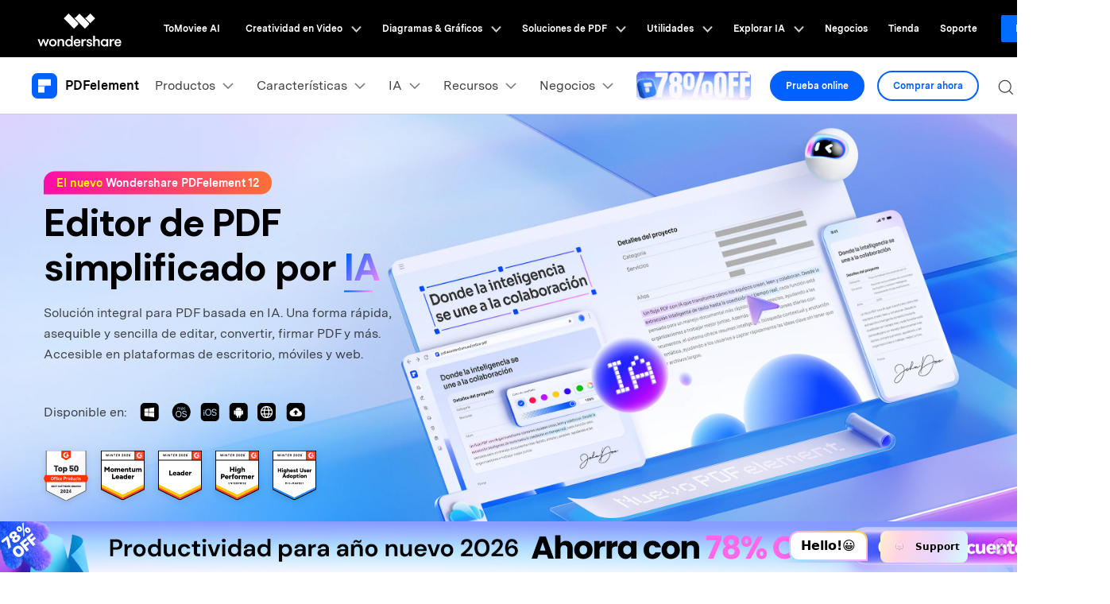

--- FILE ---
content_type: text/html
request_url: https://pdf.wondershare.es/
body_size: 93262
content:
<!DOCTYPE html>
<html lang="es">
  <head>
    <!-- Google Tag Manager -->
<script>(function(w,d,s,l,i){w[l]=w[l]||[];w[l].push({'gtm.start':
new Date().getTime(),event:'gtm.js'});var f=d.getElementsByTagName(s)[0],
j=d.createElement(s),dl=l!='dataLayer'?'&l='+l:'';j.async=true;j.src=
'https://www.googletagmanager.com/gtm.js?id='+i+dl;f.parentNode.insertBefore(j,f);
})(window,document,'script','dataLayer','GTM-57FR6ZG');</script>
<!-- End Google Tag Manager -->    <meta http-equiv="Content-Type" content="text/html; charset=utf-8" />
    <meta name="viewport" content="width=device-width,user-scalable=0,initial-scale=1,maximum-scale=1, minimum-scale=1" />
    <meta http-equiv="X-UA-Compatible" content="IE=edge" />
    <meta http-equiv="cache-control" content="no-cache" />
    <meta itemprop="name" content="Wondershare PDFelement - Creador, convertidor y editor de PDF potente" />
    <meta itemprop="description" content="Wondershare PDFelement es una solución de edición de PDF potente y fácil de usar para crear, editar, proteger y firmar PDF en computadoras de sobremesa, dispositivos móviles y web." />
    <title>Wondershare PDFelement - Creador, convertidor y editor de PDF potente</title>
    <meta name="description" content="Wondershare PDFelement es una solución de edición de PDF potente y fácil de usar para crear, editar, proteger y firmar PDF en computadoras de sobremesa, dispositivos móviles y web." />
    <meta property="og:site_name" content="Wondershare PDFelement" />
    <meta property="og:title" content="Wondershare PDFelement | Editor de PDF Todo-en-uno" />
    <meta property="og:description" content="Wondershare PDFelement es tu solución de PDF Todo-en-uno para crear, editar, convertir, proteger y firmar PDF." />
    <meta property="og:type" content="website" />
    <meta property="og:url" content="https://pdf.wondershare.es/" />
    <meta property="og:image" content="https://images.wondershare.com/pdfelement/aa-campaign/brand-share.jpg " />
    <meta property="og:image:width" content="1200" />
    <meta property="og:image:height" content="630" />
    <meta property="og:image:alt" content="PDFelement" />

    <meta name="twitter:card" content="summary_large_image" />
    <meta name="twitter:site" content="@pdfelement" />
    <meta name="twitter:editor" content="@pdfelement" />
    <meta name="twitter:title" content="@PDFelement" />
    <meta name="twitter:description" content="@PDFelement ¡El mejor editor de PDF alternativo de Acrobat!" />
    <meta name="twitter:image" content="https://images.wondershare.com/pdfelement/aa-campaign/brand-share.jpg" />
    <!--[if lte IE 9]>
      <script src="https://neveragain.allstatics.com/2019/assets/legacy/wsc-legacy.js"></script>
    <![endif]-->

    <link rel="canonical" href="https://pdf.wondershare.es/" />
   <link rel="alternate" hreflang="en" href="https://pdf.wondershare.com/" />
<link rel="alternate" hreflang="fr" href="https://pdf.wondershare.fr/" />
<link rel="alternate" hreflang="ko" href="https://pdf.wondershare.kr/" />
<link rel="alternate" hreflang="ja" href="https://pdf.wondershare.jp/" />
<link rel="alternate" hreflang="de" href="https://pdf.wondershare.de/" />
<link rel="alternate" hreflang="es" href="https://pdf.wondershare.es/" />
<link rel="alternate" hreflang="pt" href="https://pdf.wondershare.com.br/" />
<link rel="alternate" hreflang="it" href="https://pdf.wondershare.it/" />
<link rel="alternate" hreflang="ar" href="https://pdf.wondershare.ae/" />
<link rel="alternate" hreflang="nl" href="https://pdf.wondershare.nl/"/>
<link rel="alternate" hreflang="ru" href="https://pdf.wondershare.com.ru/"/>
   <link rel="alternate" hreflang="x-default" href="https://pdf.wondershare.es/" />

    <link rel="shortcut icon" href="https://pdf.wondershare.com/favicon.ico" type="image/x-icon" />
    <link rel="stylesheet" href="https://neveragain.allstatics.com/2019/assets/style/bootstrap-pdfelement.min.css" />

    <link rel="stylesheet" href="https://neveragain.allstatics.com/2019/assets/style/bootstrap-pdfelement.min.css" />
<link rel="stylesheet" href="https://www.wondershare.com/assets/js/swiper7-bundle.min.css">
    <link rel="stylesheet" href="https://neveragain.allstatics.com/2019/assets/style/font-custom-ws.min.css">

<style>
  /* public style*/

  body, h1, h2, h3, h4, h5, h6, .h1, .h2, .h3, .h4, .h5, .h6 {
    font-family: "MessinaSansWeb", -apple-system, blinkmacsystemfont, "Segoe UI", roboto, "Helvetica Neue", arial, "Noto Sans", sans-serif, "Apple Color Emoji", "Segoe UI Emoji", "Segoe UI Symbol", "Noto Color Emoji";
  }
  .video-container {position: relative;overflow: hidden;background-size: cover;}
  .video-container video {position: absolute;width: 100%;height: auto;top: 0;left: 0;}
  .video-container::before {content: '';padding-top: var(--ratio, calc(9 / 16 * 100%));display: block;}
  .text-underline {
    text-decoration: underline;
  }
  .rounded-16 {
    border-radius: 1rem;
  }
  .rounded-24 {
    border-radius: 24px;
  }
  .line-height-100 {
    line-height: 100%;
  }
  .line-height-32 {
    line-height: 32px;
  }
  .text-action {
    color: #0061ff !important;
  }
  .text-yellow{
    color: #FFFB00;
  }
  .text-color1 {
    color: #1C1C1C;
  }
  .text-color2 {
    color: #0061FF;
  }
  a.text-color2:hover {
    color: #0050D1;
  }
  .text-color3 {
    color: #2C2C2C;
  }
  .text-color4 {
    color: #444444;
  }
  .text-color5 {
    background: linear-gradient(130deg, #0061FF 15.71%, #FC78FF 91.87%);
    background-clip: text;
    -webkit-background-clip: text;
    -webkit-text-fill-color: transparent;
  }
  .text-color6 {
    background: linear-gradient(130.18deg, #0061FF 15.71%, #FD8AFF 91.87%);
    background-clip: text;
    -webkit-background-clip: text;
    -webkit-text-fill-color: transparent;
  }
  .font-size-72 {
    font-size: 72px;
  }

  /* 按钮重写 */
  .wsc-main .btn {
    border-radius: 12px !important;
    padding: 11px 25px !important;
    font-size: 16px;
    position: relative;
    overflow: hidden;
    text-transform: none;
    /* border: none; */
  }
  .wsc-main .btn.btn-lg{
    border-radius: 16px !important;
    padding: 1.03125rem 1rem !important;
    font-size: 1.125rem;
  }
  .wsc-main .btn>div {
    position: relative;
    z-index: 2;
  }
  .btn-outline-action {
    color: #0061ff;
    border-color: #0061ff;
  }
  .wsc-main .btn.btn-outline-white-special {
    color: #fff;
    border-color: #fff;
  }
  @media (min-width: 768px) {
    .wsc-main .btn.btn-action::before,
    .wsc-main .btn.btn-outline-action::before,
    .wsc-main .btn.btn-white::before,
    .wsc-main .btn.btn-outline-white::before,
    .wsc-main .btn.btn-outline-white-special:before {
      content: "";
      height: calc(100% + 4px);
      pointer-events: none;
      position: absolute;
      right: -2px;
      top: -2px;
      transition: transform .3s ease-in-out, background-color .3s linear, -webkit-transform .3s ease-in-out;
      width: calc(100% + 4px);
      z-index: 1;
      transform: translateX(-100%);
    }
    /* .wsc-main .btn.btn-action::after,
    .wsc-main .btn.btn-outline-action::after,
    .wsc-main .btn.btn-white::after,
    .wsc-main .btn.btn-outline-white::after {
      content: "";
      height: 100%;
      pointer-events: none;
      position: absolute;
      right: 0px;
      top: 0px;
      width: 100%;
      z-index: 3;
      border: 2px solid #0061FF;
      border-radius: 16px;
    } */
    .wsc-main .btn::before {
      border-radius: 12px !important;
    }
    .wsc-main .btn.btn-lg::before {
      border-radius: 14px !important;
    }
    .wsc-main .btn.btn-action:hover::before,
    .wsc-main .btn.btn-outline-action:hover::before,
    .wsc-main .btn.btn-white:hover::before,
    .wsc-main .btn.btn-outline-white:hover::before,
    .wsc-main .btn.btn-outline-white-special:hover::before {
      transform: translateX(0);
    }
    .wsc-main .btn.btn-action::before{
      background-color:#fff;
    }
    .wsc-main .btn.btn-outline-action::before {
      background-color:#0061FF;
    }
    .wsc-main .btn.btn-white::before{
      background-color:#0061FF;
    }
    .wsc-main .btn.btn-white-special::before{
      background-color:#0061FF;
    }
    .wsc-main .btn.btn-outline-white::before {
      background-color:#fff;
    }
    .wsc-main .btn.btn-outline-white-special::before {
      background-color:#0061ff;
    }
    .wsc-main .btn.btn-action:hover {
      color: #0061FF;
      border-color: #0061ff!important;
    }
    .wsc-main .btn.btn-outline-action:hover {
      color: #fff;
      background-color: unset;
      border-color: #0061ff;
    }
    .wsc-main .btn.btn-white:hover {
      color: #fff !important;
      border-color: #fff;
    }
    .wsc-main .btn.btn-outline-white:hover {
      color: #0061FF;
      background-color: unset;
    }
  }
  @media (max-width: 767.98px) {
    .wsc-main .btn {
      padding: 11px 25px !important;
      font-size: 16px;
      /* border: none; */
    }
  }

  .swiper-navigations {
    position: absolute;
    bottom: -3rem;
    right: 0;
    z-index: 1;
  }
  .swiper-navigations .swiper-button-prev,.swiper-navigations .swiper-button-next {background-size: 100% auto;width: 3rem;height: 3rem;margin: 0;padding: 0;background-repeat: no-repeat;position: relative;color: #000;left: auto;right: auto;user-select: none;opacity: 0.6;}
  .swiper-navigations .swiper-button-prev:hover,.swiper-navigations .swiper-button-next:hover { opacity: 1; }
  .swiper-navigations .swiper-button-prev::after,.swiper-navigations .swiper-button-next::after {content: none;}
  .swiper-pagination.bt-0 { line-height: 0; bottom: 0 !important; }
  .swiper-pagination .swiper-pagination-bullet { width: 10px; height: 10px;border-radius: 5px; margin: 0 8px !important;background: #A1A1A1; opacity: 1; transition: all .2s;}
  .swiper-pagination .swiper-pagination-bullet-active { background: #0061FF; }
  /* public style */

  /* 图片引导 - 与遮罩层右上角元素相同的样式和交互效果 */
  .img-guide-link{
    position: absolute;
    top: -2.25rem;
    right: -5.625rem;
    display: block;
    width: calc(100% + 5.625rem);
    height: calc(100% + 2.25rem);
  }
  .img-guide-link:hover{
    text-decoration: none;
  }
  .img-guide-con{
    display: flex;
    align-items: center;
    justify-content: center;
    gap: 4px;
    width: 28px;
    height: 28px;
    padding: 10px 8px;
    background-color: rgba(0, 0, 0, 0.4);
    border-radius: 8px;
    transition: all 0.3s ease;
    font-family: 'DM Sans', -apple-system, BlinkMacSystemFont, 'Segoe UI', Roboto, sans-serif;
    font-weight: 700;
    font-size: 13px;
    line-height: 1.38;
    color: #FFFFFF;
    white-space: nowrap;
    overflow: hidden;
    cursor: pointer;
  }

  /* 默认状态：仅显示播放图标 */
  .img-guide-hover{
    display: none;
  }
  .img-guide-formal{
    display: flex;
    align-items: center;
    justify-content: center;
  }

  /* 悬停状态：展开显示完整文字和图标 */
  .img-guide-link:hover .img-guide-con{
    width: 140px;
    height: 28px;
  }
  .img-guide-link:hover .img-guide-hover{
    display: flex;
    align-items: center;
    gap: 4px;
  }
  .img-guide-link:hover .img-guide-formal{
    display: none;
  }

  /* 文字样式调整 */
  .img-guide-hover span {
    font-family: 'DM Sans', -apple-system, BlinkMacSystemFont, 'Segoe UI', Roboto, sans-serif;
    font-weight: 700;
    font-size: 13px;
    line-height: 1.38;
    color: #FFFFFF;
  }

  /* part-banner-style1 方案一 */
  .part-banner-style1 .embed-responsive-banner { pointer-events: none;height: 690px;}
  .part-banner-style1 .embed-responsive-banner::after { content: ''; width: 100%; height: 100%; position: absolute; top: 0; left: 0; background: rgba(0, 0, 0, 0.6); }
  .part-banner-style1 .embed-responsive-banner::before { padding-top: calc(690 / 1920 * 100%);}
  .part-banner-style1 .embed-responsive-banner video {
    height: 100%;
    width: auto;
    left: 50%;
    top: 50%;
    transform: translate(-50%,-50%);
  }
  @media (min-width: 1920px) {
    .part-banner-style1 .embed-responsive-banner::before { padding-top: calc(690 / 2560 * 100%); }
  }
  @media (max-width: 767.98px) {
    .part-banner-style1 .embed-responsive-banner { pointer-events: none;height: unset;}
    .part-banner-style1 .embed-responsive-banner::before { padding-top: calc(840 / 750 * 100%);}
    .part-banner-style1 .embed-responsive-banner video {

    }
  }
  .part-banner-style1 .text-container {
    position: absolute;
    left: 0;
    top: 50%;
    transform: translateY(-50%);
    width: 100%;
  }
  .part-banner-style1 .some-marks a+a{
    margin-left: 2rem;
  }
  .part-banner-style1 .some-marks a:hover {
    color: #fff !important;
    text-decoration: none !important;
  }
  .part-banner-style1 .yes-icon {
    display: inline-block;
    background-image: url("data:image/svg+xml,%0A%3Csvg width='20' height='22' viewBox='0 0 20 22' fill='none' xmlns='http://www.w3.org/2000/svg'%3E%3Ccircle cx='10' cy='10' r='10' fill='url(%23paint0_linear_2075_76251)'/%3E%3Cg filter='url(%23filter0_d_2075_76251)'%3E%3Cpath d='M6 10L9 13L15 7' stroke='url(%23paint1_linear_2075_76251)' stroke-width='2' stroke-linecap='round' stroke-linejoin='round' shape-rendering='crispEdges'/%3E%3C/g%3E%3Cdefs%3E%3Cfilter id='filter0_d_2075_76251' x='1' y='6' width='19' height='16' filterUnits='userSpaceOnUse' color-interpolation-filters='sRGB'%3E%3CfeFlood flood-opacity='0' result='BackgroundImageFix'/%3E%3CfeColorMatrix in='SourceAlpha' type='matrix' values='0 0 0 0 0 0 0 0 0 0 0 0 0 0 0 0 0 0 127 0' result='hardAlpha'/%3E%3CfeOffset dy='4'/%3E%3CfeGaussianBlur stdDeviation='2'/%3E%3CfeComposite in2='hardAlpha' operator='out'/%3E%3CfeColorMatrix type='matrix' values='0 0 0 0 0 0 0 0 0 0.320175 0 0 0 0 1 0 0 0 0.76 0'/%3E%3CfeBlend mode='normal' in2='BackgroundImageFix' result='effect1_dropShadow_2075_76251'/%3E%3CfeBlend mode='normal' in='SourceGraphic' in2='effect1_dropShadow_2075_76251' result='shape'/%3E%3C/filter%3E%3ClinearGradient id='paint0_linear_2075_76251' x1='4' y1='-4' x2='17' y2='17.5' gradientUnits='userSpaceOnUse'%3E%3Cstop offset='0.151666' stop-color='%23D478FF'/%3E%3Cstop offset='0.601666' stop-color='%230061FF'/%3E%3Cstop offset='1' stop-color='%230061FF'/%3E%3C/linearGradient%3E%3ClinearGradient id='paint1_linear_2075_76251' x1='8.5' y1='9' x2='17' y2='6.5' gradientUnits='userSpaceOnUse'%3E%3Cstop stop-color='white'/%3E%3Cstop offset='1' stop-color='white' stop-opacity='0.63'/%3E%3C/linearGradient%3E%3C/defs%3E%3C/svg%3E%0A");
    background-size: 100% 100%;
    background-position: center;
    width: 1.25rem;
    height: 1.25rem;
  }
  /* part-banner 方案一 */

  /* part-banner 方案二 */
  
  .banner-tag{
    background: linear-gradient(268.77deg, #FF792E -9.37%, #FC02B6 110.71%);
    border-radius: 16px 16px 16px 0;
  }
  .part-banner-style2 .display-3{
    line-height: 56px;
  }
  .part-banner-style2 p{
    line-height: 26px;
  }
  .part-banner-style2 .text-color6::after{
    content: '';
    position: absolute;
    bottom: 0;
    left: 0;
    width: 80%;
    height: 2px;
    background: linear-gradient(130.18deg, #0061FF 15.71%, #FD8AFF 91.87%);
  }
  .part-banner-style2 .tag-style {
    background:   linear-gradient(90.52deg, #00D2B5 35.33%, #00E279 65.21%);
    font-size: 14px;
    line-height: 20px;
    padding: 3px 7px;
    display: inline-block;
    font-style: normal;
    border-radius: 5px 5px 5px 0;
    letter-spacing: 0;
    font-weight: 600;
    font-family: "Poppins", sans-serif;
    margin-left: 8px;
    color: #fff;
  }
  .part-banner-style2  .yes-icon {
    display: inline-block;
    background-image: url("data:image/svg+xml,%0A%3Csvg width='20' height='22' viewBox='0 0 20 22' fill='none' xmlns='http://www.w3.org/2000/svg'%3E%3Ccircle cx='10' cy='10' r='10' fill='url(%23paint0_linear_2075_76251)'/%3E%3Cg filter='url(%23filter0_d_2075_76251)'%3E%3Cpath d='M6 10L9 13L15 7' stroke='url(%23paint1_linear_2075_76251)' stroke-width='2' stroke-linecap='round' stroke-linejoin='round' shape-rendering='crispEdges'/%3E%3C/g%3E%3Cdefs%3E%3Cfilter id='filter0_d_2075_76251' x='1' y='6' width='19' height='16' filterUnits='userSpaceOnUse' color-interpolation-filters='sRGB'%3E%3CfeFlood flood-opacity='0' result='BackgroundImageFix'/%3E%3CfeColorMatrix in='SourceAlpha' type='matrix' values='0 0 0 0 0 0 0 0 0 0 0 0 0 0 0 0 0 0 127 0' result='hardAlpha'/%3E%3CfeOffset dy='4'/%3E%3CfeGaussianBlur stdDeviation='2'/%3E%3CfeComposite in2='hardAlpha' operator='out'/%3E%3CfeColorMatrix type='matrix' values='0 0 0 0 0 0 0 0 0 0.320175 0 0 0 0 1 0 0 0 0.76 0'/%3E%3CfeBlend mode='normal' in2='BackgroundImageFix' result='effect1_dropShadow_2075_76251'/%3E%3CfeBlend mode='normal' in='SourceGraphic' in2='effect1_dropShadow_2075_76251' result='shape'/%3E%3C/filter%3E%3ClinearGradient id='paint0_linear_2075_76251' x1='4' y1='-4' x2='17' y2='17.5' gradientUnits='userSpaceOnUse'%3E%3Cstop offset='0.151666' stop-color='%23D478FF'/%3E%3Cstop offset='0.601666' stop-color='%230061FF'/%3E%3Cstop offset='1' stop-color='%230061FF'/%3E%3C/linearGradient%3E%3ClinearGradient id='paint1_linear_2075_76251' x1='8.5' y1='9' x2='17' y2='6.5' gradientUnits='userSpaceOnUse'%3E%3Cstop stop-color='white'/%3E%3Cstop offset='1' stop-color='white' stop-opacity='0.63'/%3E%3C/linearGradient%3E%3C/defs%3E%3C/svg%3E%0A");
    background-size: 100% 100%;
    background-position: center;
    width: 1.25rem;
    height: 1.25rem;
  }
  .part-banner-style2 .banner-img { min-height: 690px; object-fit: cover; }
  .part-banner-style2 .text-container { position: absolute; width: 100%; left: 0; top: 50%; transform: translateY(-50%); }
  .part-banner-style2 .text-container p { max-width: 440px; }
  @media (min-width: 992px) {
    .part-banner-style1 .pricing-btn {
      min-width: 225px;
    }
    .part-banner-style2 .pricing-btn {
      min-width: 195px;
    }
  }
  @media (max-width: 1599.98px) {
    .part-banner-style2 .banner-img { object-position: 54%; }
  }
  @media (max-width: 1536px) {
    .part-banner-style2 .banner-img { min-height: 650px;object-position: 53%; }
  }
  @media (max-width: 1440px) {
    .part-banner-style2 .banner-img {
      min-height: 600px;
    }
  }
  @media (max-width: 1366px) {
    .part-banner-style2 .banner-img {
      min-height: 582px;
      object-position: 54%;
    }
  }
  @media (max-width: 1280px) {
    .part-banner-style2 .banner-img {
      min-height: 565px;
      object-position: 53%;
    }
  }
  @media (max-width: 1279.98px) {
    .part-banner-style2 .banner-img { min-height: 500px; object-position: 40%; }
    .part-banner-style2 h1 {
      font-size: 36px;
    }
  }
  @media (max-width: 991.98px) {
    .part-banner-style2 .display-3{
      line-height: 1.2;
    }
    .part-banner-style2 p{
      font-size: 14px;
      line-height: 22px;
    }
    .part-banner-style2 .banner-img { min-height: 550px; object-position: 40%; }
  }
  @media (max-width: 767.98px) {
    .part-banner-style2 .text-container { transform: translate(0);top: 32px;  }
    .part-banner-style2 .text-container p { max-width: unset;font-weight: 600; }
    .part-banner-style2 .part-banner-stars { font-weight: 500; }
  }
  /* Android 图标悬停二维码效果 */
  .android-icon-container {
    display: inline-block;
  }

  .android-qr-popup {
    position: absolute;
    top: 100%;
    left: 50%;
    transform: translateX(-50%);
    margin-top: 8px;
    opacity: 0;
    visibility: hidden;
    transition: all 0.3s ease;
    z-index: 1000;
    pointer-events: none;
  }

  .android-icon-container:hover .android-qr-popup {
    opacity: 1;
    visibility: visible;
    pointer-events: auto;
  }

  .qr-container {
    background: #FFFFFF;
    border-radius: 12px;
    padding: 16px 6px;
    box-shadow: 0px 27px 22px 0px rgba(0, 0, 0, 0.09);
    border: 1px solid rgba(0, 0, 0, 0.1);
    min-width: 128px;
  }

  .qr-frame {
    display: flex;
    flex-direction: column;
    align-items: center;
    text-align: center;
  }

  .qr-code-placeholder {
    /* width: 96px; */
    height: 96px;
    margin-bottom: 12px;
    display: flex;
    align-items: center;
    justify-content: center;
  }

  .qr-code-placeholder svg {
    width: 96px;
    height: 96px;
    border-radius: 7px;
  }

  .qr-app-info {
    display: flex;
    flex-direction: column;
    align-items: center;
    gap: 4px;
  }

  .app-icon {
    width: 20px;
    height: 20px;
    border-radius: 4px;
    display: flex;
    align-items: center;
    justify-content: center;
    margin-bottom: 4px;
  }

  .app-name {
    font-family: 'Messina Sans', sans-serif;
    font-weight: 600;
    font-size: 11px;
    line-height: 1em;
    color: rgba(53, 53, 53, 0.8);
    text-align: center;
  }

  /* 添加小三角箭头 */
  .android-qr-popup::before {
    content: '';
    position: absolute;
    top: -6px;
    left: 50%;
    transform: translateX(-50%);
    width: 0;
    height: 0;
    border-left: 6px solid transparent;
    border-right: 6px solid transparent;
    border-bottom: 6px solid #FFFFFF;
  }

  /* 响应式设计 */
  @media (max-width: 767.98px) {
    .qr-container {
      padding: 12px;
      min-width: 100px;
    }

    .qr-code-placeholder {
      width: 80px;
      height: 80px;
    }

    .qr-code-placeholder svg {
      width: 80px;
      height: 80px;
    }

    .app-name {
      font-size: 10px;
    }
  }
  /* Android 图标悬停二维码效果结束 */

  /* iOS 图标悬停二维码效果 */
  .ios-icon-container {
    display: inline-block;
  }

  .ios-qr-popup {
    position: absolute;
    top: 100%;
    left: 50%;
    transform: translateX(-50%);
    margin-top: 8px;
    opacity: 0;
    visibility: hidden;
    transition: all 0.3s ease;
    z-index: 1000;
    pointer-events: none;
  }

  .ios-icon-container:hover .ios-qr-popup {
    opacity: 1;
    visibility: visible;
    pointer-events: auto;
  }

  /* 添加小三角箭头 */
  .ios-qr-popup::before {
    content: '';
    position: absolute;
    top: -6px;
    left: 50%;
    transform: translateX(-50%);
    width: 0;
    height: 0;
    border-left: 6px solid transparent;
    border-right: 6px solid transparent;
    border-bottom: 6px solid #FFFFFF;
  }

  /* 响应式设计 */
  @media (max-width: 767.98px) {
    .ios-qr-popup .qr-code-placeholder {
      width: 80px;
      height: 80px;
    }

    .ios-qr-popup .qr-code-placeholder svg {
      width: 80px;
      height: 80px;
    }

    .ios-qr-popup .app-name {
      font-size: 10px;
    }
  }
  /* iOS 图标悬停二维码效果结束 */

  /* 奖项徽章样式 */
  .award-badge {
    display: inline-block;
    transition: transform 0.3s ease;
  }

  .award-badge:hover {
    transform: translateY(-2px);
  }

  .award-badge img {
    max-width: 56px;
    height: auto;
    filter: drop-shadow(0 2px 4px rgba(0, 0, 0, 0.1));
  }

  /* 响应式调整 */
  @media (max-width: 767.98px) {
    .award-badge {
      margin-right: 8px !important;
      margin-bottom: 8px !important;
    }

    .award-badge img {
      max-width: 48px;
    }
    .part-banner-style2 .wsc-icon{
      height: 20px;
    }
  }

  @media (max-width: 575.98px) {

    .award-badge {
      margin-right: 6px !important;
      margin-bottom: 6px !important;
    }

    .award-badge img {
      max-width: 44px;
    }
  }
  /* 奖项徽章样式结束 */

  /* AI PDF 视频悬停按钮样式 */
  .video-hover-button {
    /* 使用Bootstrap定位和间距类名的自定义实现 */
    bottom: 1rem; /* 等同于 bottom: 16px */
    right: 1rem;  /* 等同于 right: 16px */
    opacity: 0;
    visibility: hidden;
    transition: all 0.3s ease;
    z-index: 10;
  }

  .video-container:hover .video-hover-button {
    opacity: 1;
    visibility: visible;
  }

  .ai-pdf-action-btn {
    /* 保留必要的自定义样式 */
    width: 160px;
    height: 34px;
    background: linear-gradient(206deg, rgba(245, 136, 255, 1) 0%, rgba(56, 133, 255, 0) 66%),
                linear-gradient(219deg, rgba(0, 97, 255, 1) 0%, rgba(0, 97, 255, 1) 100%);
    border: 1px solid #FFFFFF;
    border-radius: 8px;
    box-shadow: inset 0px 2px 4.3px 0px rgba(255, 255, 255, 0.26),
                inset 0px -2px 4px -2px rgba(157, 209, 255, 0.31);
    cursor: pointer;
    transition: all 0.2s ease;
    /* 任务1：移除链接下划线 */
    text-decoration: none;
  }

  .ai-pdf-action-btn:hover,
  .ai-pdf-action-btn:focus {
    text-decoration: none;
  }

  .ai-pdf-action-btn:hover {
    transform: translateY(-1px);
    box-shadow: inset 0px 2px 4.3px 0px rgba(255, 255, 255, 0.36),
                inset 0px -2px 4px -2px rgba(157, 209, 255, 0.41),
                0px 4px 8px rgba(0, 97, 255, 0.2);
  }

  .ai-pdf-action-btn:active {
    transform: translateY(0);
  }

  /* 任务2：箭头滑动动画 */
  .ai-pdf-action-btn .btn-icon {
    transition: transform 0.3s ease;
  }

  .ai-pdf-action-btn:hover .btn-icon {
    animation: arrow-slide 1.2s ease-in-out infinite;
  }

  @keyframes arrow-slide {
    0% {
      transform: translateX(0);
    }
    25% {
      transform: translateX(3px);
    }
    50% {
      transform: translateX(0);
    }
    75% {
      transform: translateX(-2px);
    }
    100% {
      transform: translateX(0);
    }
  }

  /* 响应式调整 - 使用Bootstrap断点 */
  @media (max-width: 991.98px) {
    /* lg断点以下 */
    .video-hover-button {
      bottom: 0.75rem; /* 等同于 bottom: 12px */
      right: 0.75rem;  /* 等同于 right: 12px */
    }

    .ai-pdf-action-btn {
      width: 140px;
      height: 30px;
    }
  }

  @media (max-width: 767.98px) {
    /* md断点以下 */
    .video-hover-button {
      bottom: 0.5rem; /* 等同于 bottom: 8px */
      right: 0.5rem;  /* 等同于 right: 8px */
      /* 移动端常态显示按钮 */
      opacity: 1;
      visibility: visible;
    }

    .ai-pdf-action-btn {
      width: 120px;
      height: 28px;
    }
  }

  /* 确保按钮不影响视频播放 */
  .video-container video {
    pointer-events: auto;
  }

  .video-hover-button {
    pointer-events: none;
  }

  .ai-pdf-action-btn {
    pointer-events: auto;
  }
  /* AI PDF 视频悬停按钮样式结束 */

  /* Frame 2147223200 - Platform Availability 样式 */
  /* .platform-availability {
    gap: 12px;
  } */

  .available-text {
    opacity: 0.8;
    white-space: nowrap;
  }
/* 
  .platform-icons {
    gap: 8px;
  } */

  .platform-icon {
    display: flex;
    align-items: center;
    justify-content: center;
    width: 24px;
    height: 24px;
    transition: transform 0.2s ease;
  }

  .platform-icon:hover {
    transform: scale(1.1);
  }

  .platform-icon svg {
    width: 24px;
    height: 24px;
    border-radius: 4px;
    overflow: hidden;
  }

  /* 平台图标链接样式 */
  .platform-icon-link {
    display: inline-block;
    text-decoration: none;
    color: inherit;
    transition: transform 0.2s ease;
  }

  .platform-icon-link:hover,
  .platform-icon-link:focus {
    text-decoration: none;
    color: inherit;
    transform: scale(1.1);
  }

  .platform-icon-link:active {
    transform: scale(1.05);
  }

  /* 确保链接内的图标不再有额外的悬停效果 */
  .platform-icon-link .platform-icon:hover {
    transform: none;
  }

  /* 响应式调整 */
  @media (max-width: 767.98px) {
    .platform-availability {
      flex-direction: column;
      align-items: flex-start;
      /* gap: 8px; */
    }

    .available-text {
      margin-bottom: 4px;
    }

    /* .platform-icons {
      gap: 6px;
    } */

    .platform-icon svg {
      width: 20px;
      height: 20px;
    }
  }
  /* Frame 2147223200 - Platform Availability 样式结束 */

  /* Swiper Comment 提炼文案样式 */
  .slide-highlight-text {
    display: flex;
    flex-direction: column;
    align-items: center;
    justify-content: center;
    text-align: center;
    /* opacity: 0; */
    /* visibility: hidden; */
    transition: all 0.5s ease;
    z-index: 5;
    margin: 2rem 0;
  }

  /* 仅在活动项时显示提炼文案 */
  .swiper-slide-active .slide-highlight-text {
    opacity: 1;
    visibility: visible;
  }

  .highlight-line {
    display: none;
  }

  .highlight-title {
    font-family: "MessinaSansWeb", -apple-system, BlinkMacSystemFont, "Segoe UI", Roboto, "Helvetica Neue", Arial, sans-serif;
    font-weight: 700;
    font-size: 22px;
    line-height: 1.3636363636363635em;
    color: #000000;
    margin: 0;
    text-align: center;
    max-width: 455px;
    margin: 0 auto;
  }

  /* 响应式调整 */
  @media (max-width: 991.98px) {
    .highlight-line {
      width: 90%;
    }

    .highlight-title {
      font-size: 20px;
      max-width: 90%;
    }
  }

  @media (max-width: 767.98px) {
    .highlight-line {
      width: 85%;
      margin-bottom: 15px;
    }

    .highlight-title {
      font-size: 18px;
      line-height: 1.4em;
    }
  }
  /* Swiper Comment 提炼文案样式结束 */

  /* part-banner 方案二 */


  .link-icons a {
    padding: 0 16px;
  }

  /* part-pdf-tools */
  .part-pdf-tools nav.nav-tabs {
    display: inline-block;
    border-bottom: 1px solid rgba(0, 0, 0, 0.06);
  }
  .part-pdf-tools-see-all {
    position: absolute;
    bottom: 48px;
    left: 50%;
    transform: translateX(-50%);
  }
  .part-pdf-tools .function-all-swiper-part1 h4 {
    letter-spacing: -1px;
  }
  #nav-tools-tab .nav-link { padding-top: 0; padding-bottom: 1.75rem; color: rgba(0, 0, 0, 0.5);font-weight: 500; background-color: transparent; border: 0; margin-bottom: 0; position: relative;transition: all .2s;cursor: pointer; }
  #nav-tools-tab .nav-link::after { content: ''; width: 0; transition: all 0.3s; height: 4px; background-color: transparent; position: absolute; left: 50%; bottom: 0; transform: translateX(-50%); transition: all .2s; }
  #nav-tools-tab .nav-link.active { color: #0061FF; font-weight: 700; }
  #nav-tools-tab .nav-link.active::after { background-color: #0061FF;width: 100%; }
  #nav-tools-tab .nav-link > div { min-width: 120px; }
  #nav-tabContent-tools ul {
    padding-left: 12px;
  }
  #nav-tabContent-tools li {
    color: rgba(0, 0, 0, 0.72);
  }
  #nav-tabContent-tools .collapse-a:hover {
    text-decoration: none;
  }
  #nav-tabContent-tools [data-toggle="collapse"] > svg, .faq [data-toggle="collapse"] .wsc-svg-arrow-down { transition: all .2s; }
  #nav-tabContent-tools [aria-expanded="true"] > svg, .faq [aria-expanded="true"] .wsc-svg-arrow-down { transform: rotate(180deg); }
  #nav-tabContent-tools table { border-radius: 4px; border-collapse: collapse; border-style: hidden;box-shadow: 0 0 0 1px rgba(0, 0, 0, 0.1); }
  #nav-tabContent-tools table td { border: 1px solid rgba(0, 0, 0, 0.1); padding: 0.5rem 1.5rem; font-size: 0.75rem; color: rgba(0, 0, 0, 0.56);}
  .part-ai-pdf-tool {
    display: inline-block;
    min-width: 185px;
    padding: 12px 0 24px;
    transform-style: preserve-3d;
    position: relative;
    border-radius: 16px;
    transition: box-shadow 0.3s;
  }
  .part-ai-pdf-tool::before {
    display: none;
    position: absolute;
    content: '';
    width: calc(100% + 4px);
    height: calc(100% + 4px);
    top: -2px;
    left: -2px;
    background: linear-gradient(232deg, #F588FF 9.8%, rgba(56, 133, 255, 0.00) 92.82%), #0061FF;
    border-radius: 19px;
    transform: translateZ(-1px);
    pointer-events: none;
  }
  .part-ai-pdf-tool:hover {
    background-color: #fff;
    box-shadow: 1px 1.85px 5px 0px #DAE5F53D,
    2px 8.15px 8px 0px #DAE5F514,
    2px 10px 11.8px 0px #DAE5F51A,
    4px 12px 25.7px 0px #DAE5F526,
    0px 20px 30px 0px #DAE5F533,
    10px 15px 40px 0px #DAE5F514; 
    text-decoration: none;
  }
  .part-ai-pdf-tool:hover::before {
    display: block;
  }
  /* part-pdf-tools */

  /* part-winning */
  .part-winning-content {
    border-radius: 1.5rem;
    background: rgba(255, 255, 255, 0.4);
    box-shadow: 0px 1.85px 3.15px 0px #C5C5C502,0px 8.15px 6.52px 0px #C5C5C504, 0px 20px 13px 0px #C5C5C505,0px 38.52px 25.48px 0px #C5C5C506,0px 64.81px 46.85px 0px #C5C5C508,0px 100px 80px 0px #C5C5C50A;

  }
  .part-winning-top-box .left-text{
    max-width: 58.15%;
  }
  .ml-62 {
    margin-left: 62px;
  }
  /* part-winning */

  /* part-ai-pdf */
  .part-ai-pdf .part-ai-pdf-swiper {
    overflow: initial;
  }
  .part-ai-pdf .swiper-navigations {
    bottom: -2rem;
    right: -124px;
  }
  .part-pdf-tools-img {
    width: 1185px;
    height: 643px;
  }
  .part-ai-pdf .play-control svg rect:first-child {
    transition: all 0.3s;
  }
  .part-ai-pdf .play-control svg:hover rect:first-child{
    fill-opacity: 0.25;
  }
  .part-ai-pdf .play-control svg:active rect:first-child{
    fill-opacity: 0.3;
  }
  /* part-ai-pdf */

  /* part-why-choose */
  .hover-scale img { transition: all .4s; }
  .hover-scale .text-container { position: absolute; top: 0; left: 0; padding: 2.5rem 0 0 2.5rem; }
  .hover-scale-special .text-container{ position: absolute; top: 50%; transform: translateY(-50%); left: 0; padding: 0rem 0 0 2.5rem; }
  .hover-scale .text-container .font-size-super { line-height: 1.15; }
  @media (min-width: 1280px) {
    .hover-scale:hover>img { transform: scale(1.05); }
  }

  #swiper-comment {
    overflow: initial;
  }
  .comment-top{
    position: relative;
  }
  .comment-top svg{
    position: absolute;
    right: 0;
    top: 50%;
    transform: translateY(-50%);
  }
  #swiper-comment .swiper-slide { background: #FFFFFF; border-radius: 1rem; padding: 3.375rem; max-width: 930px; transition: box-shadow .4s;
    box-shadow: 0px 28px 27.1px 0px rgba(0, 0, 0, 0.02);
  }
  #swiper-comment .swiper-slide .font-size-large { padding-bottom: 2rem; margin-bottom: 1rem; border-bottom: 1px solid rgba(0, 0, 0, 0.13);color: rgba(28, 28, 28, 0.8)  }
  .part-why-choose .link-icons a {
    padding: 0 16px;
  }
  /* part-why-choose */


  /* part-way */
  @media (min-width: 992px) {
    .part-way .buy-btn {
      min-width: 160px;
    }
  }
  .part-way-btn {
    color: rgba(28, 28, 28, 0.8);
    border-radius: 0.75rem;
    border: 1px solid rgba(119, 119, 119, 0.2);
    background: rgba(255, 255, 255, 1);
    padding: 14px 16px;
    cursor: pointer;
    text-align: center;
    min-width: 162px;
    font-weight: 500;
    position: relative;
    overflow: hidden;
  }
  .part-way-btn::before {
    bottom: 0;
    content: '';
    left: 0;
    position: absolute;
    right: 0;
    top: 0;
  }
  .part-way-btn.active {
    /* background: linear-gradient(296deg, #F588FF 4.34%, rgba(56, 133, 255, 0.00) 76.64%), linear-gradient(204deg, #0061FF -1.19%, #438AFF 93.9%); */
    color: #000;
  }
  .part-way-btn.active::before {
    animation: sweep 3s linear forwards;
    /* background: linear-gradient(270deg, #6474ff, transparent 100%); */
    background: linear-gradient(259deg, #F588FF 1.79%, rgba(56, 133, 255, 0.00) 46.38%), linear-gradient(270deg, rgba(0, 97, 255, 0.50) 0%, rgba(67, 138, 255, 0.00) 64.72%);
    width: 50%;
  }
  @keyframes sweep {
    0% {
      transform: translateX(-100%);
    }
    100% {
      transform: translateX(600%);
    }
  }
  .part-way-btn + .part-way-btn{
    margin-left: 1rem;
  }
  .part-way-swiper {
    overflow: initial;
  }
  .part-way-item .text-content{
    position: absolute;
    top: 0;
    left: 0;
    padding: 2rem;
  }
  .part-way-item .title-box{
    padding: 0.375rem 0.75rem;
    background: rgba(0, 0, 0, 0.15);
    border: 1px solid rgba(255, 255, 255, 0.1);
    width: max-content;
    border-radius: 0.5rem;
  }
  .part-way-item .title-box .dots {
    width: 8px;
    height: 8px;
    background-color: #fff;
    border-radius: 4px;
  }
  .part-way-item .text-content .arrow-circle {
    display: inline-block;
    width: 2.5rem;
    height: 2.5rem;
    background-size: cover;
    background-image: url("data:image/svg+xml,%0A%3Csvg width='40' height='40' viewBox='0 0 40 40' fill='none' xmlns='http://www.w3.org/2000/svg'%3E%3Cpath opacity='0.4' fill-rule='evenodd' clip-rule='evenodd' d='M20 37.5C29.665 37.5 37.5 29.665 37.5 20C37.5 10.335 29.665 2.5 20 2.5C10.335 2.5 2.5 10.335 2.5 20C2.5 29.665 10.335 37.5 20 37.5ZM11.25 19.0422C10.6459 19.0422 10.1563 19.5318 10.1563 20.1359C10.1563 20.74 10.6459 21.2297 11.25 21.2297L24.4367 21.2297L19.325 26.3413C18.8979 26.7685 18.8979 27.461 19.325 27.8881C19.7521 28.3153 20.4447 28.3153 20.8718 27.8881L27.8506 20.9093C28.2778 20.4822 28.2778 19.7896 27.8506 19.3625L20.8718 12.3837C20.4447 11.9565 19.7521 11.9565 19.325 12.3837C18.8979 12.8108 18.8979 13.5033 19.325 13.9305L24.4367 19.0422L11.25 19.0422Z' fill='white'/%3E%3C/svg%3E%0A");
    transition: all .3s;
    flex-shrink: 0;
    opacity: 0;
    transform: translateX(-10px);
  }
  .part-way-item:hover .text-content .arrow-circle{
    opacity: 1;
    transform: translateX(0px);
  }
  .part-way .pro-card-wrapper {
    transform-style: preserve-3d;
    position: relative;
  }
  .part-way .pro-card-wrapper::before {
    position: absolute;
    content: '';
    width: calc(100% + 6px);
    height: calc(100% + 6px);
    top: -3px;
    left: -3px;
    background: linear-gradient(232deg, #F588FF 9.8%, rgba(56, 133, 255, 0.00) 92.82%), #0061FF;
    border-radius: 1.5rem;
    transform: translateZ(-1px);
    pointer-events: none;
  }
  .part-way .pro-card { 
    background: #FFFFFF; 
    border-radius: 1.4rem;
    padding: 4rem 3rem;
    z-index: 1;
  }
  .part-way .pro-card .discount-tag { background: linear-gradient(261.16deg, #FF003D 2.2%, #FD40B1 99.39%); border-bottom-left-radius: 1.25rem; font-size: 1.5rem; line-height: 1; font-weight: 700; color: #FFFFFF; padding: 0.75rem 1.25rem; position: absolute; top: 0; right: 0; }
  .sys-mac-custom { display: none; }
  .part-way .play-control svg rect:first-child {
    transition: all 0.3s;
  }
  .part-way .play-control svg:hover rect:first-child{
    fill-opacity: 0.35;
  }
  .part-way .play-control svg:active rect:first-child{
    fill-opacity: 0.4;
  }
  @media (max-width:1599.98px) {
    .pro-card .btn{
      width: 100%;
    }
    .part-devices 
    .pro-card .btn{
      width: auto;
    }
  }
  /* part-way */

  /* part-devices */
  .part-devices {
    background: linear-gradient(235.41deg, #FEF9FF -0.09%, #E4EFFF 101.39%);
  }
  .part-devices .row {
    margin: -12px;
  }
  .part-devices .col-xl-3.col-md-6,
  .part-devices .col-xl-6,
  .part-devices .col-xl-9 {
    padding-left: 12px;
    padding-right: 12px;
    margin-top: 12px;
    margin-bottom: 12px;
  }
  @media (min-width: 992px) {
    .part-devices .buy-btn,
    .part-devices .try-it-free-btn {
      min-width: 165px;
    }
  }
  .part-devices-item {
    padding: 2rem;
  }
  .part-devices-item-logo {
    width: 64px;
    height: 64px;
  }
  .part-devices .pro-card-wrapper {
    transform-style: preserve-3d;
    position: relative;
  }
  .part-devices .pro-card-wrapper::before {
    position: absolute;
    content: '';
    width: calc(100% + 6px);
    height: calc(100% + 6px);
    top: -3px;
    left: -3px;
    background: linear-gradient(232deg, #F588FF 9.8%, rgba(56, 133, 255, 0.00) 92.82%), #0061FF;
    border-radius: 1rem;
    transform: translateZ(-1px);
    pointer-events: none;
  }
  .part-devices .pro-card { 
    background: #FFFFFF; 
    border-radius: 0.8rem;
    padding: 5rem 1rem 3rem;
    z-index: 1;
  }
  .part-devices .pro-card .discount-tag { background: linear-gradient(229.4deg, #FF792E -1.84%, #FC02B6 87.33%); border-bottom-left-radius: 1rem; font-size: 1.25rem; font-weight: 700; color: #FFFFFF; padding: 0.45rem 2.125rem 0.7rem; position: absolute; top: 0; right: 0; }
  .part-devices .pro-card-multi-language {
    padding: 5.6875rem 3.75rem ;
  }
  
  /* part-devices */
  
  /* part-tips */
  .part-tips nav.nav-tabs {
    display: inline-block;
    border-bottom: 1px solid rgba(0, 0, 0, 0.06);
  }
  #nav-tips-tab .nav-link { padding-top: 0; padding-bottom: 1.5rem; color: rgba(0, 0, 0, 0.4);font-weight: 700; background-color: transparent; border: 0; margin-bottom: 0; position: relative;transition: all .2s; }
  #nav-tips-tab .nav-link::after { content: ''; width: 0; transition: all 0.3s; height: 4px; background-color: transparent; position: absolute; left: 50%; bottom: 0; transform: translateX(-50%); transition: all .2s; }
  #nav-tips-tab .nav-link.active { color: #0061FF; font-weight: 700; }
  #nav-tips-tab .nav-link.active::after { background-color: #0061FF;width: 100%; }
  #nav-tips-tab .nav-link > div { min-width: 205px; }
  .part-tips li {
    padding: 1.25rem 0.75rem 1.25rem 0;
    border-bottom: 1px solid rgba(28, 28, 28, 0.1);
    list-style: none;
  }
  .part-tips li a div {
    color: rgba(28, 28, 28, 0.8);
    transition: all 0.2s;
  }
  .part-tips .right-icon {
    display: inline-block;
    background-image: url("data:image/svg+xml,%0A%3Csvg width='24' height='24' viewBox='0 0 24 24' fill='none' xmlns='http://www.w3.org/2000/svg'%3E%3Cpath d='M6 12H18' stroke='%231C1C1C' stroke-opacity='0.4' stroke-linecap='round' stroke-linejoin='round'/%3E%3Cpath d='M12 6L18 12L12 18' stroke='%231C1C1C' stroke-opacity='0.4' stroke-linecap='round' stroke-linejoin='round'/%3E%3C/svg%3E%0A");
    background-size: 100% 100%;
    background-position: center;
    width: 1.5rem;
    height: 1.5rem;
  }
  .part-tips li a:hover {
    text-decoration: none;
  }
  .part-tips li a:hover div{
    background: linear-gradient(108.71deg, #0866FF 82.29%, #FC78FF 94.25%);
    background-clip: text;
    -webkit-background-clip: text;
    -webkit-text-fill-color: transparent;
    font-weight: 700;
  }
  .part-tips li a:hover .right-icon {
    background-image: url("data:image/svg+xml,%0A%3Csvg width='24' height='24' viewBox='0 0 24 24' fill='none' xmlns='http://www.w3.org/2000/svg'%3E%3Cpath d='M6 12H18' stroke='black' stroke-width='2' stroke-linecap='round' stroke-linejoin='round'/%3E%3Cpath d='M6 12H18' stroke='url(%23paint0_linear_1626_21845)' stroke-width='2' stroke-linecap='round' stroke-linejoin='round'/%3E%3Cpath d='M12 6L18 12L12 18' stroke='black' stroke-width='2' stroke-linecap='round' stroke-linejoin='round'/%3E%3Cpath d='M12 6L18 12L12 18' stroke='url(%23paint1_linear_1626_21845)' stroke-width='2' stroke-linecap='round' stroke-linejoin='round'/%3E%3Cdefs%3E%3ClinearGradient id='paint0_linear_1626_21845' x1='7.40354' y1='12.2046' x2='7.56612' y2='13.8521' gradientUnits='userSpaceOnUse'%3E%3Cstop stop-color='%230866FF'/%3E%3Cstop offset='1' stop-color='%23FC78FF'/%3E%3C/linearGradient%3E%3ClinearGradient id='paint1_linear_1626_21845' x1='12.7018' y1='8.45526' x2='19.8553' y2='11.4757' gradientUnits='userSpaceOnUse'%3E%3Cstop stop-color='%230866FF'/%3E%3Cstop offset='1' stop-color='%23FC78FF'/%3E%3C/linearGradient%3E%3C/defs%3E%3C/svg%3E%0A");
  }
  /* part-tips */

  /* part-bottom */
  .part-bottom {
    padding: 96px 0 75px;
    border-radius: 24px;
    overflow: hidden;
    margin-bottom: 64px;
    margin-left: 64px;
    margin-right: 64px;
    background-image: url("https://images.wondershare.com/pdfelement/images2024/home/20240717/part-bottom-bg.jpg");
    background-repeat: no-repeat;
    background-size: cover;
    background-position: center center;
  }
  .part-bottom-icons a+a{
    margin-left: 12px;
  }
  @media (min-width: 992px) {
    .part-bottom .pricing-btn {
      min-width: 195px;
    }
  }
  /* part-bottom */

  /* 新增进度轮播样式 */
  .swiper-pagination-box {
    position: absolute;
    left: 50% !important;
    transform: translateX(-50%);
    z-index: 1;
    bottom: 68px;
  }
  .part-way-swiper .swiper-pagination-box {
    bottom: 78px;
  }
  .swiper-pagination-box .swiper-pagination {
    position: relative;
    display: inline-block;
    padding: 17px 20px;
    border-radius: 150px;
    background: rgba(0, 0, 0, 0.2);
    width: unset !important;
  }
  .part-way-swiper .swiper-pagination-box .swiper-pagination {
    background: rgba(0, 0, 0, 0.3);
  }
  .swiper-pagination-box .swiper-pagination .swiper-pagination-bullet {
    margin: 0 3px !important;
    width: 8px;
    height: 8px;
    background: rgba(255, 255, 255, 0.14);
    position: relative; 
    transition: width .3s;
  }
  .swiper-pagination-box .swiper-pagination .swiper-pagination-bullet::before {
    content: '';
    position: absolute;
    left: 0;
    top: 0;
    height: 100%;
    border-radius: 5px;
    background: #fff;
  }
  .swiper-pagination-box .swiper-pagination .swiper-pagination-bullet-active { width: 40px;border-radius: 5px; }
  .swiper-pagination-box .swiper-pagination .swiper-pagination-bullet-active::before { 
    animation: position 4s linear forwards;
    animation-play-state: inherit;
  }
  .part-ai-pdf .swiper-pagination-box .swiper-pagination .swiper-pagination-bullet:nth-child(1).swiper-pagination-bullet-active::before {
    animation: position 14s linear forwards;
    animation-play-state: inherit;
  }
  .part-ai-pdf .swiper-pagination-box .swiper-pagination .swiper-pagination-bullet:nth-child(2).swiper-pagination-bullet-active::before {
    animation: position 12s linear forwards;
    animation-play-state: inherit;
  }
  .part-ai-pdf .swiper-pagination-box .swiper-pagination .swiper-pagination-bullet:nth-child(3).swiper-pagination-bullet-active::before {
    animation: position 10s linear forwards;
    animation-play-state: inherit;
  }
  @keyframes position {
    0% { width: 0%; }
    100% { width: 100%; }
  }
  .swiper-pagination-box .play-control {
    display: inline-block;
    cursor: pointer;
  }
  .swiper-pagination-box .play-control svg { height: 3rem; }
  .play-control .play, .play-control.playing .pause { display: none; }
  .play-control.playing .play { display: inline-block; }
  /* 新增进度轮播样式 */


  @media (min-width: 1280px) {
    .w-xl-100 {
      width: 100%;
    }
  }
  @media (min-width: 1600px) {
    .part-way .pro-card { 
      background: #FFFFFF; 
      border-radius: 1.4rem;
      padding: 3rem;
      z-index: 1;
    }
    .part-devices-item {
      padding: 2.5rem;
    }
  }
  @media (max-width: 1599.98px) {
    .part-pdf-tools-img {
      width: 1000px;
      height: auto;
    }
    .part-pdf-tools-see-all {
      bottom: 45px;
    }

    .part-ai-pdf-tool {
      min-width: 230px;
    }

    .part-why-choose .hover-scale .text-container {
      padding: 1.5rem 0.5rem 0 1.5rem;
    }

    #nav-tips-tab .nav-link > div {
      min-width: 170px;
    }
  }
  @media (max-width: 1279.98px) {
    .part-pdf-tools-img {
      width: 100%;
      height: auto;
    }

    .part-winning-top-box .left-text{
      max-width: 82.6%;
    }
    .hover-scale .text-container { padding: 2.1875rem 0 0 2.75rem; }

    #swiper-comment .swiper-slide { max-width: 780px; }
  }

  @media (max-width: 991.98px) {
    #swiper-comment .swiper-slide { max-width: 580px; }
  }

  @media (max-width: 767.98px) {
    .part-ai-pdf-tool:hover {
      background-color: unset;
      box-shadow: none; 
      text-decoration: none;
    }
    .part-ai-pdf-tool:hover::before {
      display: none;
    }
    
    
    .link-icons img{
      width: 40px;
    }
    .link-icons a {
      padding: 0 8px;
    }
    .rounded-24 {
      border-radius: 8px;
    } 

    .line-height-32 {
      line-height: 1.3;
    }

    .part-pdf-tools .nav::-webkit-scrollbar,
    .part-way-btns::-webkit-scrollbar {
        display: none;
    }
    .part-pdf-tools .nav::-webkit-scrollbar-track,
    .part-way-btns::-webkit-scrollbar-track {
        background: transparent;
    }
    .part-pdf-tools .nav::-webkit-scrollbar-thumb,
    .part-way-btns::-webkit-scrollbar-thumb {
        background: transparent
    }
    .part-pdf-tools .nav::-webkit-scrollbar-track-piece,
    .part-way-btns::-webkit-scrollbar-track-piece {
        background: transparent;
    }
    .part-pdf-tools .nav::-webkit-scrollbar-thumb-piece,
    .part-way-btns::-webkit-scrollbar-thumb-piece {
        background: transparent;
    }

    .font-size-72 {
      font-size: 28px;
    }
    .display-1 {
      font-size: 48px;
    }
    .display-2 {
      font-size: 36px;
    }
    .font-size-52 {
      font-size: 34px;
    }
    .part-banner-style2 .display-3 {
      font-size: 28px;
    }
    .display-3 {
      font-size: 24px;
    }
    h2 {
      font-size: 14px;
    }
    .h2 {
      font-size: 24px;
    }
    .font-size-30 {
      font-size: 22px;
    }
    .font-size-super {
      font-size: 20px;
    }
    h4,
    .h4 {
      font-size: 16px;
    }
    .font-size-extra {
      font-size: 14px;
    }
    .font-size-large {
      font-size: 14px;
    }
    .font-size-normal {
      font-size: 12px;
    }
    .font-size-tiny {
      font-size: 12px;
    }

    .swiper-pagination .swiper-pagination-bullet { width: 8px; height: 8px; margin: 0 6px !important; }
    
    .part-banner-style1 .font-size-large{
      font-size: 16px;
    }

    #nav-tools-tab .nav-link {
      padding-bottom: 0.875rem;
    }
    #nav-tools-tab .nav-link>img{
      width: 32px;
      height: 32px;
    }
    #nav-tools-tab .nav-link > div {
      min-width: 70px;
    }

    .part-winning-content {
      border-radius: 1rem;
      background: #fff;
    }
    .ml-62 {
      margin-left: 32px;
    }
    .part-winning-top-box .right-prize img:nth-child(1){
      /*width: 56px;*/
      height: 64px !important;
    }
    .part-winning-top-box .right-prize img:nth-child(2){
      width: 83px;
    }
    .part-winning-top-box .right-prize img:nth-child(3){
      width: 49px;
    }

    .part-ai-pdf-tool {
      min-width: unset;
      width: 100%;
    }
    .part-ai-pdf-tool img{
      width: 48px;
      height: 48px;
    }

    #swiper-comment .swiper-slide { padding: 24px; }
    #swiper-comment img { height: 40px; }
    #swiper-comment svg { height: 32px; width: 40px; }
    .part-why-choose .link-icons img{
      width: 40px;
    }
    .part-why-choose .link-icons a {
      padding: 0 12px;
    }

    .part-way-btn {
      border-radius: 9px;
      border: 1px solid rgba(119, 119, 119, 0.2);
      padding: 11px 16px;
      min-width: 120px;
      font-size: 12px;
    }
    .part-way-btn + .part-way-btn{
      margin-left: 8px;
    }
    .part-way .pro-card-wrapper::before {
      width: calc(100% + 2px);
      height: calc(100% + 2px);
      top: -1px;
      left: -1px;
      border-radius: 16px;
    }
    .part-way .pro-card { 
      border-radius: 15px;
      padding: 2rem;
    }
    .part-way .pro-card-lg { 
      padding: 3.5rem 2rem 2rem;
    }
    .part-way .pro-card .discount-tag { font-size: 16px;padding: 8px 15px; }


    .part-devices-item {
      padding: 48px 30px;
    }
    .part-devices-item>h3 {
      font-size: 22px;
    }
    .part-devices-item>p {
      font-size: 14px;
    }
    .part-devices .pro-card-wrapper::before {
      position: absolute;
      content: '';
      width: calc(100% + 2px);
      height: calc(100% + 2px);
      top: -1px;
      left: -1px;
    }
    .part-devices .pro-card { 
      padding: 56px 30px 33px;
      border-radius: 0.9rem;
    }
    .part-devices .pro-card .discount-tag { font-size: 16px;padding: 8px 15px;}
    .part-devices .row {
      margin-top: -10px;
      margin-bottom: -10px;
      margin-left: -12px;
      margin-right: -12px;
    }
    .part-devices .col-xl-3.col-md-6,
    .part-devices .col-xl-6,
    .part-devices .col-xl-9 {
      padding-left: 15px;
      padding-right: 15px;
      margin-top: 10px;
      margin-bottom: 10px;
    }

    #nav-tips-tab .nav-link {
      padding: 0 4px 14px;
    }
    #nav-tips-tab .nav-link img{
      width: 32px;
      height: 32px;
    }
    #nav-tips-tab .nav-link > div {
      min-width: 60px;
    }
    .part-tips li {
      padding: 12px 0 12px 0;
    }

    .part-bottom {
      padding: 27px 28px 53px;
      margin-left: 12px;
      margin-right: 12px;
      margin-bottom: 24px;
    }
    .part-bottom .logo-pdfelement{
      width: 48px;
      height: 48px;
    }
  }
</style>
<style> 
  /* Safari 兼容*/
  @media screen and (-webkit-min-device-pixel-ratio: 2) {
    .part-ai-pdf .part-ai-pdf-tool:hover {
      border: 2px solid #0061FF;
    }
    .part-ai-pdf .part-ai-pdf-tool:hover::before {
      display: none !important;
    }


    .part-students-buy .pro-card-wrapper::before {
      display: none !important;
    }
    .part-students-buy .pro-card-wrapper {
      border: 3px solid rgba(0, 97, 255, 0.6);
    }


    #accordion-faq .faq-option.active::before {
      display: none !important;
    }
    #accordion-faq .faq-option.active {
      box-shadow: unset !important;
    }

    .more-list a:hover {
      border: 2px solid rgba(0, 97, 255, 0.6);
    }
    .more-list a:hover::before {
      opacity: 0;
    }
  }
</style>
  <script type="text/javascript">
            var CHANNEL_ID = "70";
            var SITE_ID = "44";
            var CMS_LANGUAGE = "es";
            var TEMPLATE_ID = "10010330";
            var PAGE_ID = "551162";
            var TEMPLATE_MODULE = "other";
            var TEMPLATE_TYPE = "index";
</script></head>
  <body data-pro="pdfelement" data-cat="template" data-nav="basic" data-sys="auto" data-dev="auto">
  <!-- Google Tag Manager (noscript) -->
<noscript><iframe src="https://www.googletagmanager.com/ns.html?id=GTM-57FR6ZG"
height="0" width="0" style="display:none;visibility:hidden"></iframe></noscript>
<!-- End Google Tag Manager (noscript) -->    <!-- 头部公共样式块 -->
<link rel="stylesheet" href="https://neveragain.allstatics.com/2019/assets/style/wsc-header-footer-2020.min.css" />
<link rel="stylesheet" href="https://www.wondershare.com/assets/header-footer-2021.css">
<style>
@media ((min-width: 1280px)){ 
    .wsc-header2020-navbar-nav-toggle.creativity.creativity-en {min-width: 640px;}
	.wsc-header2020-navbar-nav-toggle.diagram-grahics, .wsc-header2020-navbar-nav-toggle.diagram-graphics,.wsc-header2020-navbar-nav-toggle.utility {min-width: 400px;width:auto;}
      .wsc-header2020-navbar-nav-toggle.explore-ai {min-width: 445px;}
}
</style>
<style>
  .wsc-header2020 .wsc-header2020-navbar-linkBtn,
  .wsc-header2020 .wsc-header2020-navbar-linkBtn-outline { font-weight: 700; border-radius: 20px; }
  .wsc-header2020 .wsc-header2020-dropdownMenuBody-list li a:hover { color: #0061FF; font-weight: 700; }
  .wsc-header2020 .wsc-header2020-dropdownMenuBody-list li a svg { margin-right: 8px; vertical-align: bottom; }
  .wsc-header2020 .wsc-header2020-dropdownMenuBody-subtitle { font-weight: 700; }
  .wsc-header2020 .wsc-header2020-navbarDropdown-toggle svg { transition: all .2s; }
  .wsc-header2020 .wsc-header2020-dropdownMenuBody-title[aria-expanded="true"] ~ div .wsc-header2020-dropdownMenuBody-list { display: block; }
  .wsc-header2020 .wsc-header2020-navbar-pdfelement .wsc-header2020-navbar-linkBtn { background-color: #0061FF; border: 2px solid #0061FF; }
  .wsc-header2020 .wsc-header2020-navbar-pdfelement .wsc-header2020-navbar-linkBtn-outline { color: #0061FF; border: 2px solid #0061FF; }
  .wsc-header2020 .wsc-header2020-navbar-pdfelement .wsc-header2020-navbarDropdown-toggle[aria-expanded="true"],
  .wsc-header2020 .wsc-header2020-navbar-pdfelement .wsc-header2020-navbarDropdown-toggle:hover { color: #0061FF; }
  .wsc-header2020 .wsc-header2020-navbar-pdfelement .wsc-header2020-navbarDropdown-menu-resource .wsc-header2020-dropdownMenuBody-box .wsc-header2020-dropdownMenuBody-box { height: 100%; border-right: 1px solid #CCCCCC; }
  .wsc-header2020 .wsc-header2020-navbar-pdfelement .wsc-header2020-navbar-link, .wsc-header2020 .wsc-header2020-navbar-pdfelement .wsc-header2020-navbarDropdown-toggle { padding: 12px 16px; }
  .wsc-header2020-navbar-main .wsc-header2020-navbar-nav .navbar-app{display:none;}
  .wsc-header2020 .wsc-header2020-navbar-main .wsc-header2020-navbar-brand img{margin-left:0;}

  /*底部下载露出*/
.wsc-header2020 .wsc-header2020-online-pc-button {display: none;}
  /*底部下载露出*/

  @media (min-width: 1280px) {
    .wsc-header2020 .wsc-header2020-navbarDropdown-toggle[aria-expanded="true"] svg { transform: rotate(180deg) !important; }
    .wsc-header2020 .wsc-header2020-dropdownMenuBody-subtitle { margin-bottom: 16px; }
    .wsc-header2020 .wsc-header2020-dropdownMenuBody-item-professional { max-width: 40%; }
    .wsc-header2020 .wsc-header2020-dropdownMenuBody-item-professional .wsc-header2020-dropdownMenuBody-list, .wsc-header2020 .wsc-header2020-dropdownMenuBody-item-industries .wsc-header2020-dropdownMenuBody-list { flex: 1; }
    /*.wsc-header2020 .wsc-header2020-navbar-pdfelement .wsc-header2020-navbarDropdown-menu-resource { background: linear-gradient(90deg, #FFF 50%, #EDEDED 50%); }*/
    .wsc-header2020 .wsc-header2020-navbar-pdfelement .wsc-header2020-navbarDropdown-menu-resource .wsc-header2020-dropdownMenu-body { padding: 0; }
    .wsc-header2020 .wsc-header2020-navbar-pdfelement .wsc-header2020-navbarDropdown-menu-resource .wsc-header2020-dropdownMenuBody-item { flex: 0 0 28%; max-width: 28%; background-color: #FFF; padding: 24px 0; }
    .wsc-header2020 .wsc-header2020-navbar-pdfelement .wsc-header2020-navbarDropdown-menu-resource .wsc-header2020-dropdownMenuBody-item:nth-child(3) { flex: 0 0 44%; max-width: 44%; }
    .wsc-header2020 .wsc-header2020-navbar-pdfelement .wsc-header2020-navbarDropdown-menu-resource .wsc-header2020-dropdownMenuBody-item:last-child { background-color: transparent; }
    .wsc-header2020 .wsc-header2020-navbar-pdfelement .wsc-header2020-navbarDropdown-menu-resource .wsc-header2020-dropdownMenuBody-items,
    .wsc-header2020 .wsc-header2020-navbar-pdfelement .wsc-header2020-navbarDropdown-menu-resource .wsc-header2020-dropdownMenuBody-list { display: flex; flex-wrap: wrap; }
    .wsc-header2020 .wsc-header2020-navbar-pdfelement .wsc-header2020-navbarDropdown-menu-resource .wsc-header2020-dropdownMenuBody-items .wsc-header2020-dropdownMenuBody-list { display: block; }
    .wsc-header2020 .wsc-header2020-navbar-pdfelement .wsc-header2020-navbarDropdown-menu-resource .wsc-header2020-dropdownMenuBody-items .wsc-header2020-dropdownMenuBody-item,
    .wsc-header2020 .wsc-header2020-navbar-pdfelement .wsc-header2020-navbarDropdown-menu-resource .wsc-header2020-dropdownMenuBody-list li { flex: 0 0 50%; max-width: 50%; background-color: transparent; }
    .wsc-header2020 .wsc-header2020-navbar-pdfelement .wsc-header2020-navbarDropdown-menu-resource .wsc-header2020-dropdownMenuBody-items li { flex: 1; max-width: initial; }
    .wsc-header2020 .wsc-header2020-dropdownMenuBody-item-use { max-width: 30%; }
    .wsc-header2020 .wsc-header2020-dropdownMenuBody-item-guide { max-width: 40%; }
    .wsc-header2020 .wsc-header2020-dropdownMenuBody-item-use .wsc-header2020-dropdownMenuBody-list,
    .wsc-header2020 .wsc-header2020-dropdownMenuBody-item-guide .wsc-header2020-dropdownMenuBody-list { flex: 1; }
    .wsc-header2020 .wsc-header202004-navbar-wondershare .wsc-header2020-navbar-link svg { height: 72px; line-height: 72px; }
    .wsc-header2020 .wsc-header202004-navbar-wondershare .wsc-header2020-navbar-item { padding: 0 3px; }
    .wsc-header2020 .wsc-header2020-navbar-pdfelement .wsc-header2020-navbar-link, .wsc-header2020 .wsc-header2020-navbar-pdfelement .wsc-header2020-navbarDropdown-toggle { padding: 12px; }
    .wsc-header2020 .wsc-header2020-navbar-linkBtn { margin: 0 0 0 12px; }
    .wsc-header2020 .wsc-header2020-navbar-linkBtn-outline { margin: 0 12px; }
    .wsc-header2020 .wsc-header2020-navbar-main .wsc-header2020-navbar-item:last-child { flex-shrink: 0; }
    .wsc-header2020 .wsc-header2020-navbar-pdfelement .wsc-header2020-navbarDropdown-menu-solution .wsc-header2020-dropdownMenuBody-item { max-width: 16.6667%; }
    .wsc-header2020 .wsc-header2020-navbar-pdfelement .wsc-header2020-navbarDropdown-menu-solution .wsc-header2020-dropdownMenuBody-item-professional, .wsc-header2020 .wsc-header2020-navbar-pdfelement .wsc-header2020-navbarDropdown-menu-solution .wsc-header2020-dropdownMenuBody-item-industries { max-width: 33.3333%; }
    .wsc-header2020 .wsc-header2020-navbar-pdfelement .wsc-header2020-navbarDropdown-menu-solution .wsc-header2020-dropdownMenuBody-item-industries { position: relative; }
    .wsc-header2020 .wsc-header2020-navbar-pdfelement .wsc-header2020-navbarDropdown-menu-solution .wsc-header2020-dropdownMenuBody-item-industries::after { content: ''; position: absolute; top: 50%; left: 0; transform: translateY(-50%); width: 100vw; height: 100vh; background: #EDEDED; z-index: -1; pointer-events: none; }
    .wsc-header2020 .wsc-header2020-navbar-pdfelement .wsc-header2020-navbarDropdown-menu-solution .wsc-header2020-dropdownMenuBody-item-industries a { line-height: 24px; }
    .wsc-header2020 .wsc-header2020-navbar-pdfelement .wsc-header2020-navbarDropdown-menu-solution .wsc-header2020-dropdownMenuBody-content { justify-content: start; }
    .wsc-header2020 .wsc-header2020-navbar-pdfelement .wsc-header2020-navbarDropdown-menu-solution .wsc-header2020-dropdownMenuBody-content .wsc-header2020-navbar-linkBtn-outline { margin-left: 36px; }
    /*二维码下载*/
  	.wsc-header2020-navbar-main .wsc-header2020-navbar-nav .navbar-app {position: relative;display: block;}
  	.wsc-header2020-navbar-main .wsc-header2020-navbar-nav .navbar-app .wsc-header2020-navbarDropdown-toggle::before {display: none;}
  	.wsc-header2020-navbar-main .wsc-header2020-navbar-nav .navbar-app .wsc-header2020-navbarDropdown-toggle:hover~.nav-app-wrapper {opacity: 1;}
  	.wsc-header2020-navbar-main .wsc-header2020-navbar-nav .navbar-app .nav-app-wrapper {position: absolute;left: 50%;bottom: -12px;transform: translate(-50%,100%);background-color: #fff;padding: 10px 10px 16px 10px;width: 220px;border-radius: 0 0 10px 10px;pointer-events: initial;text-align: center;opacity: 0;box-shadow: 4px 10px 16px 0px #0000000D;pointer-events:none;}
  	.wsc-header2020-navbar-main .wsc-header2020-navbar-nav .navbar-app .nav-app-wrapper .app-qrcode img {max-width: 100%;height: auto;}
  	.wsc-header2020-navbar-main .wsc-header2020-navbar-nav .navbar-app .nav-app-wrapper .app-desc {padding-left:8px;font-size: 16px;font-weight: 700;line-height: 1.5;color: #000;white-space:wrap;text-align:center;}
    .wsc-header2020 .navbar-app .wsc-header2020-navbarDropdown-toggle[aria-expanded="true"] svg{transform: rotate(0) !important}

    /*底部下载露出*/
    .wsc-header2020 .wsc-header2020-dropdownMenu-body{padding:40px 0 96px;}
    .wsc-header2020 .wsc-header2020-online-pc-button {position: absolute;left: 0;bottom: 0;width: 100%;height: 56px;background-color: #0061FF;color: #fff;font-size: 18px;line-height: 1.56;text-decoration: none;display: flex;align-items: center;justify-content: center;font-weight: 700;transition:none;}
    .wsc-header2020 .wsc-header2020-online-pc-button span {position: relative;padding-right: 34px;}
    .wsc-header2020 .wsc-header2020-online-pc-button span::before {content: '';position: absolute;right: 0;bottom:5px;width: 21px;height: 10px;background: url("[data-uri]");}
    .wsc-header2020 .wsc-header2020-online-pc-button span::after {content: '';position: absolute;right: 5px;width: 11px;height: 16px;background: url("[data-uri]");transition: transform 0.3s ease;animation: headerArrawMoveTop 1s infinite;}
    .wsc-header2020 .wsc-header2020-online-pc-button:hover {background:linear-gradient(269.67deg, #F588FF -0.8%, rgba(0, 99, 255, 0) 26.83%),linear-gradient(269.97deg, #0061FF -2.52%, #3D87FF 100%);}

    /*.wsc-header2020 .wsc-header2020-navbar-pdfelement .wsc-header2020-navbarDropdown-menu-resource .resource-right-item{padding-bottom:96px;border-left:1px solid #ccc;}*/
    .wsc-header2020 .wsc-header2020-navbar-pdfelement .wsc-header2020-navbarDropdown-menu-resource .wsc-header2020-dropdownMenuBody-content>.wsc-header2020-dropdownMenuBody-item:last-child{padding-bottom:96px;border-left:1px solid #ccc;}
    @keyframes headerArrawMoveTop {
      0% {
          transform: translate(0,0px);
      }

      25% {
          transform: translate(0,2px);
      }

      50% {
          transform: translate(0,0px);
      }

      75% {
          transform: translate(0,-2px);
      }

      100% {
          transform: translate(0,0px);
      }
    }

    /*底部下载露出*/
  }
  @media (min-width: 1600px) {
    .wsc-header2020 .wsc-header2020-navbar-pdfelement .wsc-header2020-navbarDropdown-menu-resource .wsc-header2020-dropdownMenu-body { padding: 0; }
    .wsc-header2020 .wsc-header2020-navbar-pdfelement .wsc-header2020-navbarDropdown-menu-resource .wsc-header2020-dropdownMenuBody-item { padding: 40px 0; }
    .wsc-header2020 .wsc-header2020-navbar-pdfelement .wsc-header2020-navbar-link, .wsc-header2020 .wsc-header2020-navbar-pdfelement .wsc-header2020-navbarDropdown-toggle { padding: 12px 16px; }
    .wsc-header2020 .wsc-header2020-navbar-linkBtn { margin: 0 0 0 18px; }
    .wsc-header2020 .wsc-header2020-navbar-linkBtn-outline { margin: 0 18px; }
  }
  @media(max-width:768px) {
    .wsc-header2020 .wsc-header2020-dropdownMenuBody-title { margin: 0; }
    .wsc-header2020 .wsc-header202004-navbar-wondershare .wsc-header2020-dropdownMenuBody-box { padding-top: 0; padding-bottom: 0; }
  }
  .wf-inactive body, .wf-loading body, h1, h2, h3, h4, h5, h6, .h1, .h2, .h3, .h4, .h5, .h6 {
    font-family: 'DM Sans', -apple-system, blinkmacsystemfont, 'Segoe UI', roboto, 'Helvetica Neue', arial, 'Noto Sans', sans-serif, 'Apple Color Emoji', 'Segoe UI Emoji', 'Segoe UI Symbol', 'Noto Color Emoji';
  }
  main h1, main h2, main h3, main h4, main h5, main h6, main .h1, main .h2, main .h3, main .h4, main .h5, main .h6 { letter-spacing: -0.02em; }
  *[data-dev="auto"] .dev-mobile,*[data-dev="desktop"] .dev-mobile,*[data-dev="mobile"] .dev-desktop,*[data-sys="auto"] .sys-mac,*[data-sys="auto"] .sys-linux,*[data-sys="auto"] .sys-ios,*[data-sys="auto"] .sys-android,*[data-sys="auto"] .sys-other,*[data-sys="win"] .sys-mac,*[data-sys="win"] .sys-linux,*[data-sys="win"] .sys-ios,*[data-sys="win"] .sys-android,*[data-sys="win"] .sys-other,*[data-sys="mac"] .sys-win,*[data-sys="mac"] .sys-linux,*[data-sys="mac"] .sys-ios,*[data-sys="mac"] .sys-android,*[data-sys="mac"] .sys-other,*[data-sys="linux"] .sys-win,*[data-sys="linux"] .sys-mac,*[data-sys="linux"] .sys-ios,*[data-sys="linux"] .sys-android,*[data-sys="linux"] .sys-other,*[data-sys="android"] .sys-ios,*[data-sys="android"] .sys-win,*[data-sys="android"] .sys-mac,*[data-sys="android"] .sys-linux,*[data-sys="android"] .sys-other,*[data-sys="ios"] .sys-android,*[data-sys="ios"] .sys-win,*[data-sys="ios"] .sys-mac,*[data-sys="ios"] .sys-linux,*[data-sys="ios"] .sys-other,*[data-sys="other"] .sys-win,*[data-sys="other"] .sys-mac,*[data-sys="other"] .sys-linux,*[data-sys="other"] .sys-ios,*[data-sys="other"] .sys-android,*[data-tar="auto"] .tar-alt,*[data-tar="nor"] .tar-alt,*[data-tar="alt"] .tar-nor,.parameter{display:none!important;margin:0!important}
  /* 新vis */
  .btn { border-radius: 1.5rem; }
  .btn-lg { border-radius: 2rem; }
  .text-action { color: #0061FF !important; }
  .btn-action { border-color: #0061FF; background-color: #0061FF; }
  .btn-outline-action { border-color: #0061FF; color: #0061FF; }
  .text-black-1 { color: #2C2C2C; }
  #wsc-plugin-gotop .wsc-gotop { background: #0061FF !important; }
  .wsc-main { padding-left: 12px; padding-right: 12px; }
  @media (min-width: 768px) {
    .wsc-main { padding-left: 16px; padding-right: 16px; }
  }
  @media (min-width: 1280px) {
    .wsc-main { padding-left: 24px; padding-right: 24px; }
  }
  @media (min-width: 1600px) {
    .wsc-main { padding-left: 64px; padding-right: 64px; }
  }
  @media (max-width: 767px) {
    .appbox { position: fixed; background: #FFFFFF; bottom: 0; left: 0; width: 100%; z-index: 9; }
    .wsc-gotop { bottom: 5.55rem !important; }
  }
</style>
<style>
  .animated-text {
    font-weight: 800;
    animation: colorChange 3s infinite; /* 设置动画时长为3秒并无限循环 */
  }

  @keyframes colorChange {
    0%, 25% {
      color: #80FFD9;
    }
    50% {
      color: #35D43C;
    }
    100% {
      color: #00AF85;
    }
  }
</style>
<!--<div class="text-left d-sm-none d-block">
  <div class="appbox" style="background: #F7F7F7; padding: 8px 16px;">
    <div class="d-flex align-items-center justify-content-between">
      <div class="d-flex align-items-center"> <i onclick="document.querySelector('.appbox').style.display = 'none'" style="margin-right: 10px;">
        <svg class="wsc-svg-symbol-close" xmlns="http://www.w3.org/2000/svg" viewBox="0 0 32 32" width="12" height="12" fill="none" stroke="#5a5b64" stroke-linecap="butt" stroke-linejoin="bevel" stroke-width="2">
          <path d="M2 30 L30 2 M30 30 L2 2"></path>
        </svg>
        </i>
        <div class="d-flex align-items-center"> <img src="https://neveragain.allstatics.com/2019/assets/icon/logo/pdfelement-square.svg" alt="PDFelement" width="34" height="34" style="margin-right: 7px;">
          <div>
            <div style="color: #000000; font-size: 14px; font-weight: bold; line-height: 1; margin-bottom: 2px;">PDFelement</div>
            <div class="sys-ios" style="color: #848489; font-size: 12px; line-height: 1;">En App Store</div>
            <div class="sys-android" style="color: #848489; font-size: 12px; line-height: 1;">En Google Play</div>
          </div>
        </div>
      </div>
      <a href="https://apps.apple.com/es/app/pdfelement-pdf-editor-scanner/id1516765045?pt=169436&ct=mobile-header&mt=8" class="sys-ios" style="text-decoration: none; padding: 6px 12px; background: #0061FF; color: #FFFFFF; font-size: 12px; font-weight: bold; line-height: 1; border-radius: 40px;">ABRIR</a> <a href="https://play.google.com/store/apps/details?id=com.wondershare.pdfelement&hl=es&referrer=utm_source%3Dwspe-mobile-header" class="sys-android" style="text-decoration: none; padding: 6px 12px; background: #0061FF; color: #FFFFFF; font-size: 12px; font-weight: bold; line-height: 1; border-radius: 40px;">ABRIR</a> </div>
  </div>
</div>-->
<div class="d-md-none b-downloadbox sys-mobile" style="position: fixed;background: #fff;bottom: 0;left: 0;width: 100%;z-index: 9;">
  <div class="container py-3 pr-3 pl-0">
    <div class="d-flex align-items-center">
      <div style="width: 38px;line-height: 40px;text-align: center;" onclick="$('.b-downloadbox').hide()">
        <svg t="1650618211451" class="icon" viewBox="0 0 1024 1024" version="1.1" xmlns="http://www.w3.org/2000/svg"
          p-id="2004" width="10" height="10">
          <path
            d="M512 456.310154L94.247385 38.557538a39.542154 39.542154 0 0 0-55.689847 0 39.266462 39.266462 0 0 0 0 55.689847L456.310154 512 38.557538 929.752615a39.542154 39.542154 0 0 0 0 55.689847 39.266462 39.266462 0 0 0 55.689847 0L512 567.689846l417.752615 417.752616c15.163077 15.163077 40.290462 15.36 55.689847 0a39.266462 39.266462 0 0 0 0-55.689847L567.689846 512 985.442462 94.247385a39.542154 39.542154 0 0 0 0-55.689847 39.266462 39.266462 0 0 0-55.689847 0L512 456.310154z"
            p-id="2005" fill="#666666"></path>
        </svg>
      </div>
      <a class="d-block sys-ios ml-2"
        href="https://app.adjust.com/1go204bc" rel="nofollow"
        target="_blank" style="text-decoration: none;color: #000000;width: calc(100% - 68px);">
      <div class="d-flex align-items-center text-left"> <i class="d-inline-block"> <img loading="lazy" class="img-fluid"
              src="https://neveragain.allstatics.com/2019/assets/icon/logo/pdfelement-square.svg" alt="logo"
              style="width: 40px"> </i>
        <div class="ml-2">
          <h6 class="mb-0 mt-1 font-size-small font-weight-bold">PDFelement: Editor y escáner de PDF</h6>
          <p class="mb-0 font-size-small text-gray-8 mt-2">Editar, convertir y anotar PDF.</p>
        </div>
      </div>
      </a> <a href="https://app.adjust.com/1go204bc" rel="nofollow"
        target="_blank" class="sys-ios"
        style="text-decoration: none; padding: 6px 12px; background: #0061FF; color: #FFFFFF; font-size: 12px; font-weight: bold; line-height: 1; border-radius: 40px;">Abrir</a> <a class="d-block sys-android ml-2"
        href="https://app.adjust.com/1gh82buw"
        rel="nofollow" target="_blank" style="text-decoration: none;color: #000000;width: calc(100% - 68px);">
      <div class="d-flex align-items-center text-left"> <i class="d-inline-block"> <img loading="lazy" class="img-fluid"
              src="https://neveragain.allstatics.com/2019/assets/icon/logo/pdfelement-square.svg" alt="logo"
              style="width: 40px"> </i>
        <div class="ml-2">
          <h6 class="mb-0 mt-1 font-size-small font-weight-bold">PDFelement: Editor y escáner de PDF</h6>
          <p class="mb-0 font-size-small text-gray-8 mt-2">Editar, convertir y anotar PDF.</p>
        </div>
      </div>
      </a> <a href="https://app.adjust.com/1gh82buw"
        class="sys-android" rel="nofollow" target="_blank"
        style="text-decoration: none; padding: 6px 12px; background: #0061FF; color: #FFFFFF; font-size: 12px; font-weight: bold; line-height: 1; border-radius: 40px;">Abrir</a> </div>
  </div>
</div>
<header class="wsc-header2020 wsc-header-es wsc-header-pdfelement">
  <nav class="wsc-header2020-navbar-master wsc-header202004-navbar-wondershare">
    <div class="wsc-header2020-container">
      <div class="wsc-header2020-navbar-content">
        <div class="wsc-header2020-navbar-brand"> <a href="https://www.wondershare.es/"><span style="display: none">wondershare</span></a> </div>
        <button class="wsc-header2020-navbar-collapse-toggle" type="button" aria-expanded="false">
        <svg class="wsc-header2020-navbar-collapse-toggle-icon" width="24" height="24" viewBox="0 0 24 24" fill="none" xmlns="https://www.w3.org/2000/svg">
          <path d="M4 6H20M20 12L4 12M20 18H4" stroke="white" stroke-width="1.5"></path>
        </svg>
        <svg class="wsc-header2020-navbar-collapse-toggle-icon-close" width="24" height="24" viewBox="0 0 24 24" fill="none" xmlns="https://www.w3.org/2000/svg">
          <path d="M18 18L12 12M6 6L12 12M18 6L12 12M6 18L12 12" stroke="white" stroke-width="1.5"></path>
        </svg>
        </button>
        <div class="wsc-header2020-navbar-collapse">
          <ul class="wsc-header2020-navbar-nav active_menu">
            <!-- 一级导航头部公共块 -->
            <li class="wsc-header2020-navbar-item"><a class="wsc-header2020-navbar-link active_menu_a" href="https://www.tomoviee.ai/es/" target="_blank">ToMoviee AI</a></li>
<li class="wsc-header2020-navbar-item with-toggle"> <a class="wsc-header2020-navbar-link active_menu_a" href="javascript:"> Creatividad en Video
  <svg class="ml-2" width="13" height="9" viewBox="0 0 13 9" fill="none" xmlns="https://www.w3.org/2000/svg">
    <path d="M12 1L6.5 7L1 1" stroke="currentColor" stroke-width="2"/>
  </svg>
  </a>
  <div class="wsc-header2020-navbar-nav-toggle creativity">
    <div class="row no-gutters px-4">
      <div class="left border-control">
        <div class="mb-4 font-size-small"> Creatividad en Video</div>
        <a href="https://filmora.wondershare.es/" target="_blank" class="d-flex align-items-center mb-4"> <img src="https://neveragain.allstatics.com/2019/assets/icon/logo/filmora-square.svg" alt="wondershare filmora logo">
        <div class="pl-2"> <strong class="text-black">Filmora</strong>
          <div class="font-size-small">Editor de video intuitivo. </div>
        </div>
        </a> <a href="https://uniconverter.wondershare.es/" target="_blank" class="d-flex align-items-center mb-4"> <img src="https://neveragain.allstatics.com/2019/assets/icon/logo/uniconverter-square.svg" alt="wondershare uniconverter logo">
        <div class="pl-2"> <strong class="text-black">UniConverter</strong>
          <div class="font-size-small">Convertidor de videos a alta velocidad. </div>
        </div>
        </a> <a href="https://dc.wondershare.es/" target="_blank" class="d-flex align-items-center mb-4"> <img src="https://neveragain.allstatics.com/2019/assets/icon/logo/democreator-square.svg" alt="wondershare democreator logo">
        <div class="pl-2"> <strong class="text-black">DemoCreator</strong>
          <div class="font-size-small">Grabador de pantalla para tutoriales.</div>
        </div>
        </a> <a href="https://pixcut.wondershare.es/" target="_blank" class="d-flex align-items-center mb-4"> <img src="https://neveragain.allstatics.com/2019/assets/icon/logo/pixcut-square.svg" alt="wondershare pixcut logo">
        <div class="pl-2"> <strong class="text-black">PixCut</strong>
          <div class="font-size-small">Removedor de fondo instantáneo.</div>
        </div>
        </a> <a href="https://anireel.wondershare.com/" target="_blank" class="d-flex align-items-center mb-4"> <img src="https://neveragain.allstatics.com/2019/assets/icon/logo/anireel-square.svg" alt="wondershare anireel logo">
        <div class="pl-2"> <strong class="text-black">Anireel</strong>
          <div class="font-size-small">Creador de videos explicativos animados.</div>
        </div>
        </a> <a href="https://filmstock.wondershare.es/" target="_blank" class="d-flex align-items-center mb-4"> <img src="https://neveragain.allstatics.com/2019/assets/icon/logo/filmstock-square.svg" alt="wondershare filmstock logo">
        <div class="pl-2"> <strong class="text-black">Filmstock</strong>
          <div class="font-size-small">Efectos de video, música y más. </div>
        </div>
        </a> <a href="https://www.wondershare.es/products-solutions/all-products.html#creativity" target="_blank" class="vap-btn mt-2">Ver todos los productos</a> </div>
      <div class="right">
        <div class="mt-lg-0 my-4 font-size-small">Explora</div>
        <ul class="list-unstyled explore">
          <li> <a href="https://www.wondershare.es/products-solutions/digital-creativity/" target="_blank" class="text-black">Vista General</a> </li>
          <li> <a href="https://www.wondershare.es/products-solutions/digital-creativity/video.html" target="_blank" class="text-black">Video</a> </li>
          <li> <a href="https://www.wondershare.es/products-solutions/digital-creativity/photo.html" target="_blank" class="text-black">Foto</a> </li>
          <li> <a href="https://www.wondershare.com/creative-center.html" target="_blank" class="text-black">Centro de <br />
            Creatividad</a> </li>
        </ul>
      </div>
    </div>
  </div>
</li>
<li class="wsc-header2020-navbar-item with-toggle"> <a class="wsc-header2020-navbar-link active_menu_a" href="javascript:">Diagramas & Gráficos
  <svg class="ml-2" width="13" height="9" viewBox="0 0 13 9" fill="none" xmlns="https://www.w3.org/2000/svg">
    <path d="M12 1L6.5 7L1 1" stroke="currentColor" stroke-width="2"/>
  </svg>
  </a>
  <div class="wsc-header2020-navbar-nav-toggle diagram-grahics">
    <div class="row no-gutters px-4">
      <div class="left border-control">
        <div class="mb-4 font-size-small">Productos de Diagramas & Gráficos</div>
        <a href="https://edraw.wondershare.es/edraw-max/" target="_blank" class="d-flex align-items-center mb-4"> <img src="https://neveragain.allstatics.com/2019/assets/icon/logo/edraw-max-square.svg" width="40" height="40" alt="wondershare edrawmax logo">
        <div class="pl-2"> <strong class="text-black">EdrawMax</strong>
          <div class="font-size-small">Diagramador simple. </div>
        </div>
        </a> <a href="https://edraw.wondershare.es/edrawmind/" target="_blank" class="d-flex align-items-center mb-4"> <img src="https://neveragain.allstatics.com/2019/assets/icon/logo/edraw-mindmaster-square.svg" alt="wondershare EdrawMind logo">
        <div class="pl-2"> <strong class="text-black">EdrawMind</strong>
          <div class="font-size-small">Mapeo mental colaborativo. </div>
        </div>
        </a> <!--<a href="https://mockitt.wondershare.com/" target="_blank" class="d-flex align-items-center mb-4"> <img src="https://neveragain.allstatics.com/2019/assets/icon/logo/mockitt-square.svg" width="40" height="40" alt="wondershare mockitt logo">
        <div class="pl-2"> <strong class="text-black">Mockitt</strong>
          <div class="font-size-small">Creador rápido de prototipos. </div>
        </div>
        </a>--> <a href="https://edraw.wondershare.es/edraw-project/" target="_blank" class="d-flex align-items-center mb-4"> <img src="https://neveragain.allstatics.com/2019/assets/icon/logo/edraw-project-square.svg" width="40" height="40" alt="wondershare edrawproj logo">
        <div class="pl-2"> <strong class="text-black">EdrawProj</strong>
          <div class="font-size-small">Creador de diagramas de Gantt profesional.</div>
        </div>
        </a> <a href="https://www.wondershare.es/products-solutions/all-products.html#graphic" target="_blank" class="vap-btn mt-2">Ver todos los productos</a> </div>
      <div class="right">
        <div class="mt-lg-0 my-4 font-size-small">Explora</div>
        <ul class="list-unstyled explore">
          <li> <a href="https://www.wondershare.es/products-solutions/office-productivity/graphic.html" target="_blank" class="text-black">Vista General</a> </li>
          <li> <a href="https://www.edrawmax.com/templates/" target="_blank" class="text-black">Plantillas de Diagramas</a> </li>
        </ul>
      </div>
    </div>
  </div>
</li>
<li class="wsc-header2020-navbar-item with-toggle"> <a class="wsc-header2020-navbar-link active_menu_a" href="javascript:">Soluciones de PDF
  <svg class="ml-2" width="13" height="9" viewBox="0 0 13 9" fill="none" xmlns="https://www.w3.org/2000/svg">
    <path d="M12 1L6.5 7L1 1" stroke="currentColor" stroke-width="2"/>
  </svg>
  </a>
  <div class="wsc-header2020-navbar-nav-toggle pdf">
    <div class="row no-gutters px-4">
      <div class="left border-control">
        <div class="mb-4 font-size-small">Productos de Soluciones de PDF</div>
        <a href="https://pdf.wondershare.es/" target="_blank" class="d-flex align-items-center mb-4"> <img src="https://neveragain.allstatics.com/2019/assets/icon/logo/pdfelement-square.svg" alt="wondershare pdfelement logo">
        <div class="pl-2"> <strong class="text-black">PDFelement</strong>
          <div class="font-size-small">Creador y editor de archivos de PDF. </div>
        </div>
        </a> <a href="https://pdf.wondershare.es/document-cloud/" target="_blank" class="d-flex align-items-center mb-4"> <img src="https://neveragain.allstatics.com/2019/assets/icon/logo/document-cloud-square.svg" alt="wondershare pdfelement cloud logo">
        <div class="pl-2"> <strong class="text-black">PDFelement Cloud</strong>
          <div class="font-size-small">Administrador de documentos en la nube. </div>
        </div>
        </a> <a href="https://www.wondershare.es/products-solutions/all-products.html#document" target="_blank" class="vap-btn mt-2">Ver todos los productos</a> </div>
      <div class="right">
        <div class="mt-lg-0 my-4 font-size-small">Explora</div>
        <ul class="list-unstyled explore">
          <li> <a href="https://www.wondershare.es/products-solutions/office-productivity/document.html" target="_blank" class="text-black">Vista General</a> </li>
          <li> <a href="https://pdf.wondershare.es/combine-pdf.html" target="_blank" class="text-black">Combinar Archivos PDF</a> </li>
          <li> <a href="https://pdf.wondershare.es/convert-pdf.html" target="_blank" class="text-black">Convertidor de PDF</a> </li>
          <li> <a href="https://pdf.wondershare.es/free-pdf-templates.html" target="_blank" class="text-black">Plantillas PDF</a> </li>
        </ul>
      </div>
    </div>
  </div>
</li>
<li class="wsc-header2020-navbar-item with-toggle"> <a class="wsc-header2020-navbar-link active_menu_a" href="javascript:">Utilidades
  <svg class="ml-2" width="13" height="9" viewBox="0 0 13 9" fill="none" xmlns="https://www.w3.org/2000/svg">
    <path d="M12 1L6.5 7L1 1" stroke="currentColor" stroke-width="2"/>
  </svg>
  </a>
  <div class="wsc-header2020-navbar-nav-toggle utility">
    <div class="row no-gutters px-4">
      <div class="left border-control">
        <div class="mb-4 font-size-small">Productos de Utilidades</div>
        <a href="https://recoverit.wondershare.es/" target="_blank" class="d-flex align-items-center mb-4"> <img src="https://neveragain.allstatics.com/2019/assets/icon/logo/recoverit-square.svg" alt="wondershare recoverit logo">
        <div class="pl-2"> <strong class="text-black">Recoverit</strong>
          <div class="font-size-small">Recuperación de archivos perdidos. </div>
        </div>
        </a> <a href="https://drfone.wondershare.es/" target="_blank" class="d-flex align-items-center mb-4"> <img src="https://neveragain.allstatics.com/2019/assets/icon/logo/drfone-square.svg" alt="wondershare drfone logo">
        <div class="pl-2"> <strong class="text-black">Dr.Fone</strong>
          <div class="font-size-small">Administración de dispositivos móviles. </div>
        </div>
        </a> <a href="https://famisafe.wondershare.com/es/" target="_blank" class="d-flex align-items-center mb-4"> <img src="https://neveragain.allstatics.com/2019/assets/icon/logo/famisafe-square.svg" alt="wondershare famisafe logo">
        <div class="pl-2"> <strong class="text-black">FamiSafe</strong>
          <div class="font-size-small">Control y supervisión parental. </div>
        </div>
        </a> <a href="https://mobiletrans.wondershare.com/es/" target="_blank" class="d-flex align-items-center mb-4"> <img src="https://neveragain.allstatics.com/2019/assets/icon/logo/mobiletrans-square.svg" alt="wondershare mobiletrans logo">
        <div class="pl-2"> <strong class="text-black">MobileTrans</strong>
          <div class="font-size-small">Transferencia de datos móviles. </div>
        </div>
        </a> <a href="https://recoverit.wondershare.es/video-repair-tool.html" target="_blank" class="d-flex align-items-center mb-4"> <img src="https://neveragain.allstatics.com/2019/assets/icon/logo/repairit-square.svg" alt="wondershare repairit logo">
        <div class="pl-2"> <strong class="text-black">Repairit</strong>
          <div class="font-size-small">Restauración de videos corruptos. </div>
        </div>
        </a> <a href="https://www.wondershare.es/products-solutions/all-products.html#utility" target="_blank" class="vap-btn mt-2">Ver todos los productos</a> </div>
      <div class="right">
        <div class="mt-lg-0 my-4 font-size-small">Explora</div>
        <ul class="list-unstyled explore">
          <li> <a href="https://www.wondershare.es/products-solutions/data-management/" target="_blank" class="text-black">Vista General</a> </li>
          <li> <a href="https://recoverit.wondershare.es/data-recovery.html" target="_blank" class="text-black">Recuperación de Fotos</a> </li>
          <li> <a href="https://recoverit.wondershare.es/video-repair-tool.html" target="_blank" class="text-black">Reparación de Video</a> </li>
          <li> <a href="https://mobiletrans.wondershare.com/es/whatsapp-transfer-backup-restore.html" target="_blank" class="text-black">Transferencia de Whatsapp</a> </li>
          <li> <a href="https://drfone.wondershare.es/ios-update-problems.html" target="_blank" class="text-black">Actualización de iOS</a> </li>
          <li> <a href="https://famisafe.wondershare.com/share-live-location.html" target="_blank" class="text-black">Seguimiento de la Ubicación</a> </li>
        </ul>
      </div>
    </div>
  </div>
</li>
<!--<li class="wsc-header2020-navbar-item"> <a class="wsc-header2020-navbar-link active_menu_a" href="https://www.wondershare.es/ai.html" target="_blank">Explora IA</a> </li>-->
<li class="wsc-header2020-navbar-item with-toggle"> <a class="wsc-header2020-navbar-link active_menu_a" href="javascript:"> Explorar IA
  <svg class="ml-2" width="13" height="9" viewBox="0 0 13 9" fill="none" xmlns="https://www.w3.org/2000/svg">
    <path d="M12 1L6.5 7L1 1" stroke="currentColor" stroke-width="2" />
  </svg>
  </a>
  <div class="wsc-header2020-navbar-nav-toggle explore-ai">
    <div class="row no-gutters px-4">
      <div class="left border-control">
        <div class="mb-4 font-size-small">Soluciones de IA</div>
        <a href="https://www.wondershare.es/ai-solutions/marketing.html" target="_blank" class="d-flex align-items-center mb-4"> <strong class="text-black font-size-small">Marketing</strong> </a> <a href="https://www.wondershare.es/ai-solutions/social-media.html" target="_blank" class="d-flex align-items-center mb-4"> <strong class="text-black font-size-small">Redes Sociales</strong> </a> <a href="https://www.wondershare.es/ai-solutions/education.html" target="_blank" class="d-flex align-items-center mb-4"> <strong class="text-black font-size-small">Educación</strong> </a> <a href="https://www.wondershare.es/ai-solutions/business.html" target="_blank" class="d-flex align-items-center"> <strong class="text-black font-size-small">Negocios</strong> </a> </div>
      <div class="right">
        <div class="mt-lg-0 my-4 font-size-small">Recursos</div>
        <a href="https://www.wondershare.es/ai.html" target="_blank" class="d-flex align-items-center mb-4"> <strong class="text-black font-size-small">Herramientas de IA</strong> </a> <a href="https://www.wondershare.es/ai-newsroom.html" target="_blank" class="d-flex align-items-center mb-4"> <strong class="text-black font-size-small">Noticias de IA</strong> </a> </div>
    </div>
  </div>
</li>
<li class="wsc-header2020-navbar-item"> <a class="wsc-header2020-navbar-link active_menu_a" href="https://www.wondershare.es/business/enterprise.html" target="_blank">Negocios</a> </li>
<li class="wsc-header2020-navbar-item"> <a class="wsc-header2020-navbar-link active_menu_a" href="https://www.wondershare.es/shop/individuals.html" target="_blank">Tienda</a> </li>
<li class="wsc-header2020-navbar-item"> <a class="wsc-header2020-navbar-link active_menu_a" href="https://support.wondershare.es/" target="_blank">Soporte</a> </li>
            <li class="wsc-header2020-navbar-item wondershare-user-panel log-out"> <a data-href="https://accounts.wondershare.es" data-source="5" class="wsc-header2020-navbar-linkBtn login-link" style="background-color: #006dff; color: #fff; font-weight: 600; border-radius: 4px;">Iniciar sesión</a> </li>
            <li class="wsc-header2020-navbar-item wondershare-user-panel log-in"> <img class="avatar" src="https://images.wondershare.com/images2020/avatar-default.png" width="30" height="30" alt="avatar" />
              <div class="ws-user-panel-dropdown"> <span class="ws-dropdown-item account_name"></span> <a class="ws-dropdown-item account_url">Centro de cuenta</a> <a class="ws-dropdown-item account_url_sign_out">Cerrar sesión</a> </div>
            </li>
          </ul>
        </div>
      </div>
    </div>
  </nav>
  <nav class="wsc-header2020-navbar-main wsc-header2020-navbar-pdfelement">
    <div class="wsc-header2020-container">
      <div class="wsc-header2020-navbar-content d-flex justify-content-between">
        <div class="wsc-header2020-navbar-brand"> <a href="https://download-es.wondershare.com/pdfelement-pro_full5257.exe" class="dev-desktop sys-win"> <img src="https://neveragain.allstatics.com/2019/assets/icon/logo/pdfelement-square.svg" alt="pdfelement" /> <strong style="padding-left: 6px; font-size: 16px; vertical-align: middle">PDFelement</strong> </a> <a href="https://download-es.wondershare.com/mac-pdfelement_full5256.dmg" class="dev-desktop sys-mac"> <img src="https://neveragain.allstatics.com/2019/assets/icon/logo/pdfelement-square.svg" alt="pdfelement" /> <strong style="padding-left: 6px; font-size: 16px; vertical-align: middle">PDFelement</strong> </a> <a href="https://pdf.wondershare.es/app/home" class="dev-desktop sys-linux"> <img src="https://neveragain.allstatics.com/2019/assets/icon/logo/pdfelement-square.svg" alt="pdfelement" /> <strong style="padding-left: 6px; font-size: 16px; vertical-align: middle">PDFelement</strong> </a> <a href="https://app.adjust.com/1go204bc" class="dev-mobile sys-ios"> <img src="https://neveragain.allstatics.com/2019/assets/icon/logo/pdfelement-square.svg" alt="pdfelement" /> <strong style="padding-left: 6px; font-size: 16px; vertical-align: middle">PDFelement</strong> </a> <a href="https://app.adjust.com/1gh82buw" class="dev-mobile sys-android"> <img src="https://neveragain.allstatics.com/2019/assets/icon/logo/pdfelement-square.svg" alt="pdfelement" /> <strong style="padding-left: 6px; font-size: 16px; vertical-align: middle">PDFelement</strong> </a> </div>
        <!--移动端try now按钮-->
        <div class="d-flex align-items-center">
          <div class="d-lg-none pr-3"> <a class="btn btn-action btn-nav-action font-size-tiny mr-3" style="border-radius: .25rem;padding: .45rem .825rem;margin: 0;text-transform: initial;" href="https://app.adjust.com/1gndbwfj_1g5crc0n" target="_blank">Prueba ahora</a> </div>
        </div>
        <!--移动端try now按钮-->
        <!-- 移动端菜单按钮 -->
        <button class="wsc-header2020-navbar-collapse-toggle" type="button" aria-expanded="false">
        <svg class="wsc-header2020-navbar-collapse-toggle-icon" width="24" height="24" viewBox="0 0 24 24" fill="none" xmlns="https://www.w3.org/2000/svg">
          <path d="M6 9L12 15L18 9" stroke="black" stroke-width="1.5"></path>
        </svg>
        <svg class="wsc-header2020-navbar-collapse-toggle-icon-close" width="24" height="24" viewBox="0 0 24 24" fill="none" xmlns="https://www.w3.org/2000/svg">
          <path d="M6 15L12 9L18 15" stroke="black" stroke-width="1.5" />
        </svg>
        </button>
        <div class="wsc-header2020-navbar-collapse">
          <ul class="wsc-header2020-navbar-nav">
            <!--二维码下载-->
            <!--<li class="wsc-header2020-navbar-dropdown navbar-app">
              <nav class="wsc-header2020-navbarDropdown-toggle" aria-expanded="false"> <span>App</span>
                <div class="wsc-header2020-dropdown-icon">
                  <svg width="24" height="24" viewBox="0 0 24 24" fill="none" xmlns="https://www.w3.org/2000/svg">
                    <path d="M6 9L12 15L18 9" stroke="black" stroke-width="1.5" />
                  </svg>
                </div>
              </nav>
              <div class="nav-app-wrapper">
                <div class="app-qrcode"><img src="https://images.wondershare.com/pdfelement/images2024/mobile-app/pdfelement-ios-android-qr-code-article-adjust.png" alt="descargar pdfelement"></div>
                <div class="app-desc">¡Escanea para descargar PDFelement para móviles!</div>
              </div>
            </li>-->
            <!--二维码下载结束-->
            <li class="wsc-header2020-navbar-dropdown">
              <nav class="wsc-header2020-navbarDropdown-toggle" aria-expanded="false"> <span>Productos</span>
                <div class="wsc-header2020-dropdown-icon">
                  <svg width="24" height="24" viewBox="0 0 24 24" fill="none" xmlns="https://www.w3.org/2000/svg">
                    <path d="M6 9L12 15L18 9" stroke="black" stroke-width="1.5" />
                  </svg>
                </div>
              </nav>
              <div class="wsc-header2020-navbarDropdown-menu">
                <div class="wsc-header2020-container">
                  <div class="wsc-header2020-dropdownMenu-content">
                    <div class="wsc-header2020-dropdownMenu-body">
                      <div class="wsc-header2020-dropdownMenuBody-content">
                        <div class="wsc-header2020-dropdownMenuBody-item">
                          <div class="wsc-header2020-dropdownMenuBody-box">
                            <h6 class="wsc-header2020-dropdownMenuBody-subtitle">Escritorio</h6>
                            <nav class="wsc-header2020-dropdownMenuBody-title wsc-header2020-mobile-show" aria-expanded="true"></nav>
                            <ul class="wsc-header2020-dropdownMenuBody-list">
                              <li> <a href="https://pdf.wondershare.es/">
                                <svg class="wsc-svg-brand-windows" width="24" height="24" viewBox="0 0 24 24" fill="none" xmlns="http://www.w3.org/2000/svg">
                                  <path d="M11.1737 11.6417H21V3L11.1737 4.37264V11.6417Z" fill="currentColor"/>
                                  <path d="M10.4746 11.6419V4.47032L3 5.51549V11.6419H10.4746Z" fill="currentColor"/>
                                  <path d="M11.1737 12.3402V19.629L21 21V12.3402H11.1737Z" fill="currentColor"/>
                                  <path d="M10.4746 12.3402H3V18.4887L10.4746 19.5315V12.3402Z" fill="currentColor"/>
                                </svg>
                                PDFelement para Windows </a> </li>
                              <li> <a href="https://pdf.wondershare.es/pdfelement-mac.html">
                                <svg class="wsc-svg-brand-macos" width="24" height="24" viewBox="0 0 24 24" fill="none" xmlns="http://www.w3.org/2000/svg">
                                  <path d="M12.9069 8.97166V8.82333L12.4459 8.85499C12.3153 8.86323 12.2173 8.89099 12.1514 8.93783C12.0854 8.98511 12.0525 9.0506 12.0525 9.13431C12.0525 9.21586 12.085 9.28092 12.1505 9.32906C12.2156 9.37764 12.3032 9.40149 12.4125 9.40149C12.4823 9.40149 12.5478 9.39065 12.6081 9.3694C12.6684 9.34814 12.7213 9.31822 12.7655 9.28005C12.8098 9.24231 12.8445 9.19721 12.8692 9.14472C12.8944 9.09224 12.9069 9.03455 12.9069 8.97166ZM12 3C6.97778 3 3 6.97778 3 12C3 17.0227 6.97778 21 12 21C17.0222 21 21 17.0227 21 12C21 6.97778 17.0227 3 12 3ZM13.7471 8.33451C13.7896 8.21523 13.8494 8.11287 13.9271 8.02786C14.0047 7.94284 14.098 7.87735 14.2073 7.83137C14.3166 7.7854 14.4385 7.76241 14.5725 7.76241C14.6935 7.76241 14.8028 7.78063 14.9 7.81663C14.9975 7.85263 15.0808 7.90121 15.1507 7.96236C15.2205 8.02352 15.276 8.09465 15.3168 8.17619C15.3575 8.25774 15.3818 8.34405 15.3901 8.4347H15.0288C15.0197 8.38482 15.0032 8.33798 14.9798 8.29504C14.9563 8.2521 14.9255 8.2148 14.8874 8.18313C14.8488 8.15147 14.8037 8.12675 14.752 8.10896C14.7 8.09075 14.6419 8.08207 14.5764 8.08207C14.4996 8.08207 14.4298 8.09769 14.3678 8.12848C14.3053 8.15928 14.252 8.20308 14.2077 8.25947C14.1635 8.31586 14.1292 8.38482 14.1049 8.46549C14.0802 8.5466 14.068 8.63639 14.068 8.73528C14.068 8.83764 14.0802 8.92959 14.1049 9.01027C14.1292 9.09137 14.1639 9.15947 14.209 9.21542C14.2537 9.27137 14.3079 9.31431 14.3708 9.34381C14.4337 9.3733 14.5031 9.38848 14.5786 9.38848C14.7022 9.38848 14.8028 9.35942 14.8809 9.3013C14.9589 9.24318 15.0093 9.15817 15.0327 9.04627H15.3944C15.384 9.14516 15.3567 9.23537 15.3124 9.31692C15.2682 9.39846 15.2109 9.46786 15.1407 9.52554C15.07 9.58323 14.9871 9.6279 14.8917 9.65913C14.7963 9.69036 14.6913 9.70641 14.5773 9.70641C14.4419 9.70641 14.32 9.68386 14.2103 9.63918C14.101 9.59451 14.0069 9.52988 13.9288 9.44617C13.8507 9.36246 13.7905 9.26053 13.748 9.14039C13.7054 9.02024 13.6842 8.88535 13.6842 8.73484C13.6833 8.58781 13.7046 8.45422 13.7471 8.33451ZM8.60602 7.78713H8.96776V8.10853H8.9747C8.99682 8.05518 9.02588 8.00704 9.06145 7.9654C9.09701 7.92333 9.13778 7.88776 9.18463 7.85783C9.23104 7.8279 9.28265 7.80535 9.33817 7.78973C9.39412 7.77412 9.45311 7.76631 9.5147 7.76631C9.64742 7.76631 9.75976 7.79798 9.85084 7.8613C9.94236 7.92463 10.0074 8.01571 10.0456 8.13455H10.0547C10.079 8.0773 10.1111 8.02612 10.1506 7.98101C10.19 7.9359 10.2356 7.89687 10.2867 7.86477C10.3379 7.83267 10.3943 7.80839 10.4555 7.79147C10.5166 7.77455 10.5808 7.76631 10.6485 7.76631C10.7417 7.76631 10.8263 7.78106 10.9027 7.81099C10.979 7.84092 11.044 7.88255 11.0983 7.93677C11.1525 7.99099 11.1941 8.05692 11.2232 8.13412C11.2522 8.21133 11.267 8.2972 11.267 8.39176V9.68472H10.8896V8.48241C10.8896 8.35793 10.8575 8.2612 10.7933 8.19311C10.7296 8.12501 10.6381 8.09075 10.5192 8.09075C10.4611 8.09075 10.4078 8.10116 10.3592 8.12154C10.311 8.14193 10.269 8.17055 10.2343 8.20742C10.1991 8.24386 10.1718 8.2881 10.1523 8.33928C10.1323 8.39046 10.1224 8.44641 10.1224 8.50713V9.68472H9.75022V8.45118C9.75022 8.39653 9.74154 8.34708 9.72463 8.30284C9.70771 8.2586 9.68386 8.22087 9.65219 8.18921C9.62096 8.15754 9.58236 8.13369 9.53769 8.11677C9.49258 8.09986 9.44227 8.09118 9.38631 8.09118C9.32819 8.09118 9.27441 8.10202 9.22453 8.12371C9.17508 8.1454 9.13258 8.17533 9.09701 8.21349C9.06145 8.2521 9.03369 8.2972 9.01417 8.34969C8.99508 8.40173 8.96386 8.45899 8.96386 8.52058V9.68429H8.60602V7.78713ZM9.42708 16.8691C7.76805 16.8691 6.72752 15.7162 6.72752 13.8763C6.72752 12.0364 7.76805 10.8797 9.42708 10.8797C11.0861 10.8797 12.1227 12.0364 12.1227 13.8763C12.1227 15.7158 11.0861 16.8691 9.42708 16.8691ZM12.4988 9.67995C12.4376 9.69557 12.3752 9.70337 12.311 9.70337C12.2164 9.70337 12.1301 9.68993 12.0516 9.66304C11.9727 9.63614 11.9054 9.59841 11.8491 9.5494C11.7927 9.50039 11.7484 9.4414 11.7172 9.372C11.6855 9.3026 11.6699 9.2254 11.6699 9.14039C11.6699 8.97383 11.732 8.84371 11.856 8.75002C11.98 8.65634 12.1596 8.60169 12.3951 8.58651L12.9069 8.55701V8.41041C12.9069 8.30111 12.8722 8.2174 12.8028 8.16058C12.7334 8.10376 12.6354 8.07513 12.5083 8.07513C12.4572 8.07513 12.409 8.08164 12.3648 8.09422C12.3205 8.10723 12.2815 8.12545 12.2477 8.1493C12.2138 8.17316 12.1856 8.20178 12.164 8.23518C12.1418 8.26814 12.1267 8.30545 12.1184 8.34622H11.7636C11.7658 8.26251 11.7866 8.18487 11.8256 8.11374C11.8647 8.0426 11.9176 7.98101 11.9848 7.92853C12.052 7.87605 12.1306 7.83528 12.2216 7.80622C12.3127 7.77716 12.4116 7.76241 12.5187 7.76241C12.6341 7.76241 12.7387 7.77672 12.8323 7.80622C12.926 7.83571 13.0063 7.87692 13.0726 7.93113C13.139 7.98535 13.1902 8.05041 13.2262 8.12675C13.2622 8.20308 13.2804 8.28853 13.2804 8.38265V9.68429H12.9191V9.3681H12.91C12.8831 9.41928 12.8493 9.46569 12.808 9.50689C12.7664 9.5481 12.72 9.58366 12.6684 9.61272C12.6163 9.64178 12.56 9.66434 12.4988 9.67995ZM14.8856 16.8691C13.6204 16.8691 12.7603 16.2064 12.7005 15.1658H13.5241C13.5883 15.7605 14.163 16.1543 14.9503 16.1543C15.7054 16.1543 16.248 15.7605 16.248 15.2222C16.248 14.7564 15.9184 14.4749 15.1554 14.2823L14.412 14.0975C13.3433 13.8325 12.8575 13.3463 12.8575 12.5469C12.8575 11.5628 13.7172 10.8797 14.9425 10.8797C16.1396 10.8797 16.9749 11.5667 17.007 12.5547H16.1916C16.1352 11.9601 15.6494 11.5945 14.926 11.5945C14.2068 11.5945 13.7089 11.964 13.7089 12.4984C13.7089 12.92 14.0221 13.1693 14.7854 13.3619L15.4122 13.5185C16.6054 13.8078 17.0955 14.278 17.0955 15.1216C17.0951 16.1981 16.2437 16.8691 14.8856 16.8691ZM9.42708 11.6183C8.29027 11.6183 7.57937 12.4901 7.57937 13.8759C7.57937 15.2578 8.29027 16.1296 9.42708 16.1296C10.56 16.1296 11.2748 15.2578 11.2748 13.8759C11.2752 12.4901 10.56 11.6183 9.42708 11.6183Z" fill="currentColor"/>
                                </svg>
                                PDFelement para Mac </a> </li>
                              <!-- <li>
                                <a href="https://apps.apple.com/app/apple-store/id1470732135?mt=8" target="_blank" rel="nofollow">PDFelement on Mac App Store</a>
                              </li> -->

                              <!--<li>
                                <a href="https://pdf.wondershare.com/pdf-reader.html">
                                  <svg class="wsc-svg-brand-reader" width="24" height="24" viewBox="0 0 24 24" fill="none" xmlns="http://www.w3.org/2000/svg">
                                    <path d="M20.3571 4.94263H15.7607C14.7743 4.94263 13.81 5.22589 12.9804 5.76026L12 6.38906L11.0196 5.76026C10.192 5.22589 9.22567 4.94263 8.23929 4.94263H3.64286C3.28728 4.94263 3 5.2299 3 5.58548V16.9962C3 17.3518 3.28728 17.6391 3.64286 17.6391H8.23929C9.22567 17.6391 10.19 17.9223 11.0196 18.4567L11.9116 19.0312C11.9377 19.0473 11.9679 19.0574 11.998 19.0574C12.0281 19.0574 12.0583 19.0493 12.0844 19.0312L12.9763 18.4567C13.808 17.9223 14.7743 17.6391 15.7607 17.6391H20.3571C20.7127 17.6391 21 17.3518 21 16.9962V5.58548C21 5.2299 20.7127 4.94263 20.3571 4.94263ZM9.83036 12.8277C9.83036 12.91 9.76607 12.9783 9.68772 12.9783H5.95513C5.87679 12.9783 5.8125 12.91 5.8125 12.8277V11.9237C5.8125 11.8413 5.87679 11.773 5.95513 11.773H9.68571C9.76406 11.773 9.82835 11.8413 9.82835 11.9237V12.8277H9.83036ZM9.83036 10.0152C9.83036 10.0975 9.76607 10.1658 9.68772 10.1658H5.95513C5.87679 10.1658 5.8125 10.0975 5.8125 10.0152V9.11115C5.8125 9.02879 5.87679 8.96048 5.95513 8.96048H9.68571C9.76406 8.96048 9.82835 9.02879 9.82835 9.11115V10.0152H9.83036ZM18.1875 12.8277C18.1875 12.91 18.1232 12.9783 18.0449 12.9783H14.3123C14.2339 12.9783 14.1696 12.91 14.1696 12.8277V11.9237C14.1696 11.8413 14.2339 11.773 14.3123 11.773H18.0429C18.1212 11.773 18.1855 11.8413 18.1855 11.9237V12.8277H18.1875ZM18.1875 10.0152C18.1875 10.0975 18.1232 10.1658 18.0449 10.1658H14.3123C14.2339 10.1658 14.1696 10.0975 14.1696 10.0152V9.11115C14.1696 9.02879 14.2339 8.96048 14.3123 8.96048H18.0429C18.1212 8.96048 18.1855 9.02879 18.1855 9.11115V10.0152H18.1875Z" fill="currentColor"/>
                                  </svg>
                                  PDF Reader para Windows
                                </a>
                              </li>-->
                            </ul>
                          </div>
                        </div>
                        <div class="wsc-header2020-dropdownMenuBody-hr-vertical"></div>
                        <div class="wsc-header2020-dropdownMenuBody-item">
                          <div class="wsc-header2020-dropdownMenuBody-box">
                            <h6 class="wsc-header2020-dropdownMenuBody-subtitle">Aplicación móvil</h6>
                            <nav class="wsc-header2020-dropdownMenuBody-title wsc-header2020-mobile-show" aria-expanded="true"></nav>
                            <ul class="wsc-header2020-dropdownMenuBody-list">
                              <li> <a href="https://pdf.wondershare.es/pdf-editor-app.html">
                                <svg class="wsc-svg-brand-ios" width="24" height="24" viewBox="0 0 24 24" fill="none" xmlns="http://www.w3.org/2000/svg">
                                  <path d="M20.9925 7.95276C21.0326 7.0893 20.9122 6.22382 20.6371 5.40253C20.1955 4.35432 19.3082 3.55913 18.2201 3.23383C17.5095 3.05712 16.7788 2.9788 16.046 3.00491H7.95389C7.22316 2.9788 6.49043 3.05712 5.77979 3.23383C4.69173 3.55913 3.80443 4.35432 3.36278 5.40253C3.08976 6.22382 2.96731 7.08729 3.00746 7.95276V16.0472C2.96932 16.9127 3.08976 17.7762 3.36278 18.5975C3.80443 19.6457 4.69173 20.4409 5.77979 20.7662C6.49043 20.9429 7.22116 21.0212 7.95389 20.9951H16.046C16.7768 21.0212 17.5095 20.9429 18.2201 20.7662C19.3082 20.4409 20.1955 19.6457 20.6371 18.5975C20.9102 17.7762 21.0326 16.9127 20.9925 16.0472V7.95276ZM6.57475 15.3745H5.90626V11.3785H6.57475V15.3745ZM6.2395 10.7038C6.01065 10.7018 5.82596 10.515 5.82797 10.2841C5.82997 10.0552 6.01667 9.87046 6.24753 9.87246C6.47437 9.87447 6.65906 10.0592 6.65906 10.2881C6.65705 10.5191 6.47036 10.7058 6.2395 10.7038ZM10.2565 15.4749C8.49189 15.4749 7.37975 14.2139 7.37975 12.2078C7.37975 10.2018 8.48988 8.93671 10.2565 8.93671C12.023 8.93671 13.1372 10.2018 13.1372 12.2078C13.1372 14.2139 12.0271 15.4749 10.2565 15.4749ZM16.0822 15.4749C14.7572 15.4749 13.8258 14.744 13.7595 13.6516H14.3618C14.428 14.4127 15.1427 14.9288 16.1364 14.9288C17.0859 14.9288 17.7664 14.4107 17.7664 13.6998C17.7664 13.1074 17.3569 12.756 16.4174 12.5191L15.6305 12.3163C14.4581 12.0171 13.9362 11.5211 13.9362 10.6857C13.9362 9.66162 14.8576 8.93269 16.1043 8.93269C17.3409 8.93269 18.2402 9.66363 18.2783 10.6677H17.6761C17.6199 9.95279 16.9855 9.47688 16.0862 9.47688C15.2089 9.47688 14.5585 9.96483 14.5585 10.6616C14.5585 11.2058 14.952 11.5271 15.8834 11.7641L16.57 11.9408C17.8427 12.2621 18.3787 12.75 18.3787 13.6315C18.3807 14.746 17.4834 15.4749 16.0822 15.4749ZM10.2565 9.49294C8.8693 9.49294 7.99604 10.5432 7.99604 12.2078C7.99604 13.8725 8.8693 14.9167 10.2565 14.9167C11.6436 14.9167 12.5229 13.8665 12.5229 12.2078C12.5229 10.5492 11.6456 9.49294 10.2565 9.49294Z" fill="currentColor"/>
                                </svg>
                                PDFelement para iPhone/iPad </a> </li>
                              <!-- <li>
                                <a href="https://apps.apple.com/app/apple-store/id1516765045?pt=169436&ct=mobile-menu&mt=8">Get from App Store</a>
                              </li> -->
                              <li> <a href="https://pdf.wondershare.es/pdfelement-android/">
                                <svg class="wsc-svg-brand-android" width="24" height="24" viewBox="0 0 24 24" fill="none" xmlns="http://www.w3.org/2000/svg">
                                  <path d="M14.8803 3.3181L15.8094 1.64652C15.8214 1.62518 15.829 1.60162 15.8316 1.57726C15.837 1.52813 15.8229 1.47884 15.7923 1.44003C15.7694 1.41077 15.7383 1.38902 15.7029 1.37754C15.6676 1.36606 15.6296 1.36539 15.5939 1.3756C15.5462 1.38926 15.5059 1.42122 15.4818 1.46451L14.5424 3.15478C13.7406 2.80414 12.8749 2.62314 11.9998 2.62314C11.1246 2.62314 10.2589 2.80414 9.45712 3.15478L8.51776 1.46451C8.49361 1.42122 8.45331 1.38926 8.40565 1.3756C8.35781 1.36207 8.30657 1.36785 8.26295 1.39171C8.21965 1.41586 8.18769 1.45616 8.17404 1.50381C8.16718 1.52733 8.16508 1.55197 8.16784 1.5763C8.17061 1.60064 8.17819 1.62418 8.19014 1.64556L9.11951 3.31714C8.23555 3.75041 7.4882 4.41908 6.95965 5.24959C6.4311 6.0801 6.14181 7.04028 6.12362 8.02455H17.8746C17.8564 7.04029 17.5671 6.08012 17.0385 5.24961C16.51 4.41911 15.7627 3.75044 14.8787 3.31714L14.8803 3.3181ZM9.28831 5.88201C9.19133 5.88203 9.09651 5.85331 9.01583 5.79947C8.93516 5.74563 8.87226 5.66909 8.83507 5.57952C8.80739 5.51261 8.7949 5.44039 8.79851 5.36807C8.80212 5.29575 8.82174 5.22513 8.85594 5.16131C8.89015 5.09749 8.93809 5.04205 8.99632 4.999C9.05454 4.95596 9.12159 4.92637 9.19264 4.91237C9.25956 4.8991 9.32853 4.89998 9.39509 4.91494C9.46166 4.9299 9.52436 4.95862 9.57917 4.99925C9.63399 5.03987 9.6797 5.09152 9.71337 5.15085C9.74704 5.21019 9.76793 5.27592 9.7747 5.34381C9.78147 5.4117 9.77397 5.48026 9.75267 5.54508C9.73138 5.6099 9.69676 5.66955 9.65105 5.7202C9.60534 5.77085 9.54954 5.81138 9.48724 5.83919C9.42494 5.867 9.35751 5.88148 9.28928 5.88168L9.28831 5.88201ZM14.7112 5.88201C14.6142 5.88203 14.5194 5.85331 14.4387 5.79947C14.358 5.74563 14.2951 5.66909 14.258 5.57952C14.2174 5.48225 14.2093 5.37454 14.2347 5.27229C14.2601 5.17004 14.3178 5.07868 14.3991 5.01171C14.4805 4.94475 14.5812 4.90573 14.6864 4.90043C14.7917 4.89512 14.8958 4.92381 14.9835 4.98226C15.0711 5.0407 15.1377 5.1258 15.1733 5.22498C15.2088 5.32415 15.2116 5.43214 15.181 5.53298C15.1505 5.63383 15.0883 5.72218 15.0037 5.78497C14.9191 5.84776 14.8166 5.88167 14.7112 5.88168V5.88201ZM6.12491 16.9807C6.12491 17.167 6.16167 17.3516 6.23308 17.5238C6.30449 17.6959 6.40916 17.8523 6.54108 17.9839C6.67301 18.1156 6.82961 18.22 7.00191 18.291C7.17421 18.3621 7.35884 18.3985 7.54522 18.3981H8.48844V21.2951C8.48844 21.6443 8.62719 21.9793 8.87416 22.2263C9.12112 22.4732 9.45608 22.612 9.80535 22.612C10.1546 22.612 10.4896 22.4732 10.7365 22.2263C10.9835 21.9793 11.1223 21.6443 11.1223 21.2951V18.3968H12.8782V21.2938C12.8755 21.4685 12.9075 21.642 12.9725 21.8042C13.0375 21.9663 13.1341 22.114 13.2566 22.2385C13.3792 22.363 13.5253 22.4619 13.6865 22.5294C13.8476 22.5968 14.0206 22.6316 14.1953 22.6316C14.37 22.6316 14.543 22.5968 14.7041 22.5294C14.8653 22.4619 15.0114 22.363 15.134 22.2385C15.2565 22.114 15.3531 21.9663 15.4181 21.8042C15.483 21.642 15.5151 21.4685 15.5124 21.2938V18.3968H16.4549C16.6413 18.3972 16.826 18.3609 16.9983 18.2898C17.1707 18.2188 17.3273 18.1144 17.4593 17.9828C17.5912 17.8511 17.6959 17.6947 17.7674 17.5225C17.8388 17.3504 17.8756 17.1658 17.8756 16.9794V8.48908H6.12491V16.9807ZM4.31707 8.2639C3.96834 8.26364 3.63376 8.40182 3.38684 8.64808C3.13992 8.89433 3.00084 9.22853 3.00016 9.57726V15.0504C2.99743 15.2251 3.02948 15.3986 3.09444 15.5608C3.1594 15.723 3.25598 15.8706 3.37855 15.9951C3.50112 16.1196 3.64724 16.2185 3.80839 16.286C3.96954 16.3535 4.14251 16.3882 4.31723 16.3882C4.49194 16.3882 4.66491 16.3535 4.82606 16.286C4.98721 16.2185 5.13333 16.1196 5.2559 15.9951C5.37847 15.8706 5.47505 15.723 5.54001 15.5608C5.60498 15.3986 5.63702 15.2251 5.63429 15.0504V9.57726C5.63344 9.22853 5.49426 8.89438 5.24731 8.64815C5.00035 8.40192 4.6658 8.26373 4.31707 8.2639ZM19.6831 8.2639C19.3344 8.26364 18.9998 8.40182 18.7529 8.64808C18.506 8.89433 18.3669 9.22853 18.3662 9.57726V15.0504C18.3662 15.2233 18.4003 15.3946 18.4664 15.5544C18.5326 15.7141 18.6296 15.8593 18.7519 15.9816C18.8742 16.1039 19.0194 16.2009 19.1791 16.2671C19.3389 16.3332 19.5102 16.3673 19.6831 16.3673C19.856 16.3673 20.0273 16.3332 20.1871 16.2671C20.3468 16.2009 20.492 16.1039 20.6143 15.9816C20.7366 15.8593 20.8336 15.7141 20.8998 15.5544C20.9659 15.3946 21 15.2233 21 15.0504V9.57726C20.9993 9.22853 20.8602 8.89433 20.6133 8.64808C20.3664 8.40182 20.0318 8.26364 19.6831 8.2639Z" fill="currentColor"/>
                                </svg>
                                PDFelement para Android </a> </li>
                              <!-- <li>
                                <a href="https://play.google.com/store/apps/details?id=com.wondershare.pdfelement">Get from App Google Play</a>
                              </li> -->
                            </ul>
                          </div>
                        </div>
                        <div class="wsc-header2020-dropdownMenuBody-hr-vertical"></div>
                        <div class="wsc-header2020-dropdownMenuBody-item">
                          <div class="wsc-header2020-dropdownMenuBody-box">
                            <h6 class="wsc-header2020-dropdownMenuBody-subtitle">Nube</h6>
                            <nav class="wsc-header2020-dropdownMenuBody-title wsc-header2020-mobile-show" aria-expanded="true"></nav>
                            <ul class="wsc-header2020-dropdownMenuBody-list">
                              <li> <a href="https://pdf.wondershare.es/document-cloud/">
                                <svg class="wsc-svg-brand-cloud" width="24" height="24" viewBox="0 0 24 24" fill="none" xmlns="http://www.w3.org/2000/svg">
                                  <path fill-rule="evenodd" clip-rule="evenodd" d="M18.9833 10.1521C19.4945 10.5021 19.9334 10.946 20.2762 11.4598C20.7645 12.217 21.0161 13.1005 20.9992 13.9992C21.0024 14.6276 20.878 15.2503 20.6335 15.83C20.3795 16.4077 20.0123 16.9297 19.5532 17.3655C19.1057 17.8067 18.5748 18.156 17.991 18.3935C17.4072 18.6309 16.7818 18.7517 16.1508 18.7491H7.37273C6.8052 18.7607 6.24096 18.6608 5.71251 18.4552C5.18405 18.2496 4.70183 17.9423 4.29359 17.5511C3.88003 17.1631 3.55173 16.6945 3.32925 16.1748C3.10677 15.6551 2.99492 15.0953 3.00069 14.5307C2.98238 13.5413 3.32696 12.5789 3.97037 11.8225C4.28605 11.4403 4.66589 11.1149 5.09315 10.8608C5.03812 10.3718 5.09608 9.87693 5.26261 9.41354C5.42915 8.95015 5.6999 8.53046 6.05432 8.18632C6.364 7.88434 6.73087 7.64613 7.13379 7.4854C7.5367 7.32468 7.9677 7.24462 8.40195 7.24984C8.6886 7.2487 8.9743 7.28271 9.25254 7.35108C9.61696 6.88109 10.0566 6.47354 10.5539 6.14463C11.4443 5.55328 12.4936 5.24164 13.565 5.25034C14.2723 5.24249 14.9744 5.37145 15.632 5.62999C16.2973 5.91046 16.899 6.32074 17.4012 6.83644C17.9065 7.31549 18.3112 7.88895 18.592 8.52379C18.8137 9.0409 18.946 9.59137 18.9833 10.1521ZM12.5625 15.9094C12.5625 16.2201 12.3107 16.4719 12 16.4719C11.6893 16.4719 11.4375 16.2201 11.4375 15.9094V10.9034L9.94319 12.3977C9.72352 12.6174 9.36736 12.6174 9.14769 12.3977C8.92802 12.1781 8.92802 11.8219 9.14769 11.6023L12 8.74994L14.8523 11.6023C15.072 11.8219 15.072 12.1781 14.8523 12.3977C14.6326 12.6174 14.2765 12.6174 14.0568 12.3977L12.5625 10.9034L12.5625 15.9094Z" fill="currentColor"/>
                                </svg>
                                Wondershare PDFelement Cloud </a> </li>
                              <li> <a href="https://pdf.wondershare.es/document-cloud/pdfelement-pro-dc.html">
                                <svg class="wsc-svg-brand-dc" width="24" height="24" viewBox="0 0 24 24" fill="none" xmlns="http://www.w3.org/2000/svg">
                                  <rect x="3" y="3" width="18" height="18" rx="4" fill="currentColor"/>
                                  <path d="M8.78988 11.1009L8.71416 11.4685L8.34002 11.4984C7.34601 11.5779 6.49999 12.4644 6.5 13.4997C6.5 14.6241 7.37633 15.5006 8.50049 15.5006H15C16.3736 15.5006 17.5 14.3743 17.5 13.0006C17.5 11.7144 16.5498 10.6654 15.2362 10.4965L14.9719 10.4626L14.8527 10.2242C14.3381 9.1947 13.2625 8.5 12 8.5C10.3936 8.5 9.09337 9.62728 8.78988 11.1009Z" stroke="white"/>
                                </svg>
                                PDFelement Pro DC </a> </li>
                            </ul>
                          </div>
                        </div>
                        <div class="wsc-header2020-dropdownMenuBody-hr-vertical"></div>
                        <div class="wsc-header2020-dropdownMenuBody-item">
                          <div class="wsc-header2020-dropdownMenuBody-box">
                            <h6 class="wsc-header2020-dropdownMenuBody-subtitle">PDF online <span style="display: inline-block; background-color: #ff592d; color: #fff; font-size: 12px; line-height: 1em; padding: 3px; border-radius: 3px;">Nuevo</span></h6>
                            <nav class="wsc-header2020-dropdownMenuBody-title wsc-header2020-mobile-show" aria-expanded="true"></nav>
                            <ul class="wsc-header2020-dropdownMenuBody-list">
                              <li> <a href="https://pdf.wondershare.es/online-pdf/pdf-to-word.html">
                                <svg width="24" height="24" viewBox="0 0 24 24" fill="none" xmlns="http://www.w3.org/2000/svg">
                                  <path d="M8 9L10 15L12 9L14 15L16 9M6 20H18C19.1046 20 20 19.1046 20 18V6C20 4.89543 19.1046 4 18 4H6C4.89543 4 4 4.89543 4 6V18C4 19.1046 4.89543 20 6 20Z" stroke="black" stroke-width="1.5" stroke-linecap="round" stroke-linejoin="round" />
                                </svg>
                                Convertir PDF a Word </a> </li>
                              <li> <a href="https://pdf.wondershare.es/online-pdf/compress-pdf.html">
                                <svg width="24" height="24" viewBox="0 0 24 24" fill="none" xmlns="http://www.w3.org/2000/svg">
                                  <path d="M13 3H7C5.89543 3 5 3.89543 5 5V19C5 20.1046 5.89543 21 7 21H12M13 3L19 9M13 3V7C13 8.10457 13.8954 9 15 9H19M19 9V19C19 20.1046 18.1046 21 17 21H12M12 18.5H10M12 18.5V17M12 18.5V21M12 17H14M12 17V15.5M12 15.5H10M12 15.5V14M12 14H14M12 14V12.5H10" stroke="black" stroke-width="1.5" stroke-linecap="round" stroke-linejoin="round" />
                                </svg>
                                Comprimir PDF </a> </li>
                              <li> <a href="https://pdf.wondershare.es/online-pdf/merge-pdf.html">
                                <svg width="24" height="24" viewBox="0 0 24 24" fill="none" xmlns="http://www.w3.org/2000/svg">
                                  <path d="M16 8H19C20.1046 8 21 8.89543 21 10V19C21 20.1046 20.1046 21 19 21H10C8.89543 21 8 20.1046 8 19V16M16 8V5C16 3.89543 15.1046 3 14 3H5C3.89543 3 3 3.89543 3 5V14C3 15.1046 3.89543 16 5 16H8M16 8L14.5 9.5M8 16L9.5 14.5M9.99989 9.99984L6.34326 6.34302M9.99989 9.99984H7.17147M9.99989 9.99984V7.17141M13.9998 13.9998L17.6569 17.6566M13.9998 13.9998V16.8282M13.9998 13.9998H16.8282M11.5 12.5C11.8905 12.1095 12.1095 11.8905 12.5 11.5L11.5 12.5Z" stroke="black" stroke-width="1.5" stroke-linecap="round" stroke-linejoin="round" />
                                </svg>
                                Combinar PDF </a> </li>
                              <li> <a href="https://pdf.wondershare.es/online-pdf/word-to-pdf.html">
                                <svg width="24" height="24" viewBox="0 0 24 24" fill="none" xmlns="http://www.w3.org/2000/svg">
                                  <path d="M10 13V8.00998C10 8.00447 10.0045 8 10.01 8H12.5C13.8807 8 15 9.11929 15 10.5C15 11.8807 13.8807 13 12.5 13H10ZM10 13V16M6 20H18C19.1046 20 20 19.1046 20 18V6C20 4.89543 19.1046 4 18 4H6C4.89543 4 4 4.89543 4 6V18C4 19.1046 4.89543 20 6 20Z" stroke="black" stroke-width="1.5" stroke-linecap="round" stroke-linejoin="round" />
                                </svg>
                                Convertir Word a PDF </a> </li>
                              <li> <a href="https://pdf.wondershare.es/online-pdf/ai-pdf-reader.html">
                                <svg width="24" height="24" viewBox="0 0 24 24" fill="none" xmlns="http://www.w3.org/2000/svg">
                                  <path d="M10 13V8.00998C10 8.00447 10.0045 8 10.01 8H12.5C13.8807 8 15 9.11929 15 10.5C15 11.8807 13.8807 13 12.5 13H10ZM10 13V16M6 20H18C19.1046 20 20 19.1046 20 18V6C20 4.89543 19.1046 4 18 4H6C4.89543 4 4 4.89543 4 6V18C4 19.1046 4.89543 20 6 20Z" stroke="black" stroke-width="1.5" stroke-linecap="round" stroke-linejoin="round" />
                                </svg>
                                Lector de IA</a> </li>
                            </ul>
                            <a href="https://pdf.wondershare.es/online-pdf.html" class="wsc-header2020-navbar-linkBtn-outline mx-0 mt-2" style="text-transform: none;">Más herrmientas online</a> </div>
                        </div>
                      </div>
                      <a href="https://download-es.wondershare.com/pdfelement-pro_full5257.exe" class="wsc-header2020-online-pc-button sys-win dev-desktop"><span>Descarga gratis</span></a>
                      <a href="https://download-es.wondershare.com/mac-pdfelement_full5256.dmg" class="wsc-header2020-online-pc-button sys-mac dev-desktop"><span>Descarga gratis</span></a>
                    </div>
                  </div>
                </div>
              </div>
            </li>
            <li class="wsc-header2020-navbar-dropdown">
              <nav class="wsc-header2020-navbarDropdown-toggle" aria-expanded="false"> <span>Características</span>
                <div class="wsc-header2020-dropdown-icon">
                  <svg width="24" height="24" viewBox="0 0 24 24" fill="none" xmlns="https://www.w3.org/2000/svg">
                    <path d="M6 9L12 15L18 9" stroke="black" stroke-width="1.5" />
                  </svg>
                </div>
              </nav>
              <div class="wsc-header2020-navbarDropdown-menu wsc-header2020-navbarDropdown-menu-solution">
                <div class="wsc-header2020-container">
                  <div class="wsc-header2020-dropdownMenu-content">
                    <div class="wsc-header2020-dropdownMenu-body">
                      <div class="wsc-header2020-dropdownMenuBody-content">
                        <div class="wsc-header2020-dropdownMenuBody-item">
                          <div class="wsc-header2020-dropdownMenuBody-box">
                            <h6 class="wsc-header2020-dropdownMenuBody-subtitle">Educativas</h6>
                            <nav class="wsc-header2020-dropdownMenuBody-title wsc-header2020-mobile-show" aria-expanded="true"></nav>
                            <ul class="wsc-header2020-dropdownMenuBody-list">
                              <li> <a href="https://pdf.wondershare.es/read-pdf-files.html">
                                <svg width="24" height="24" viewBox="0 0 24 24" fill="none" xmlns="http://www.w3.org/2000/svg">
                                  <path d="M12 17V7M12 17C12 18.1046 11.1046 19 10 19H5.00001C3.89544 19 3 18.1046 3.00001 17L3.00006 6.99999C3.00007 5.89542 3.8955 5 5.00006 5H10C11.1046 5 12 5.89543 12 7M12 17C12 18.1046 12.8954 19 14 19H19C20.1046 19 21 18.1046 21 17L20.9999 6.99999C20.9999 5.89542 20.1045 5 18.9999 5H14C12.8954 5 12 5.89543 12 7M9 9H6M9 12H6M9 15H6M15 9H18M15 12H18M15 15H18" stroke="black" stroke-width="1.5" stroke-linecap="round" stroke-linejoin="round" />
                                </svg>
                                Leer PDF </a> </li>
                              <li> <a href="https://pdf.wondershare.es/annotate-pdf.html">
                                <svg width="24" height="24" viewBox="0 0 24 24" fill="none" xmlns="http://www.w3.org/2000/svg">
                                  <path d="M8 9H16M8 13H14M7 17H5C3.89543 17 3 16.1046 3 15V7C3 5.89543 3.89543 5 5 5H19C20.1046 5 21 5.89543 21 7V15C21 16.1046 20.1046 17 19 17H13L7 21V17Z" stroke="black" stroke-width="1.5" stroke-linecap="round" stroke-linejoin="round" />
                                </svg>
                                Anotar PDF </a> </li>
                              <li> <a href="https://pdf.wondershare.es/create-pdf-files.html">
                                <svg width="24" height="24" viewBox="0 0 24 24" fill="none" xmlns="http://www.w3.org/2000/svg">
                                  <path d="M13 3H7C5.89543 3 5 3.89543 5 5V19C5 20.1046 5.89543 21 7 21H17C18.1046 21 19 20.1046 19 19V9M13 3L19 9M13 3V7C13 8.10457 13.8954 9 15 9H19M12 11V14M12 14H15M12 14H9M12 14V17" stroke="black" stroke-width="1.5" stroke-linecap="round" stroke-linejoin="round" />
                                </svg>
                                Crear PDF </a> </li>
                              <li> <a href="https://pdf.wondershare.es/combine-pdf.html">
                                <svg width="24" height="24" viewBox="0 0 24 24" fill="none" xmlns="http://www.w3.org/2000/svg">
                                  <path d="M16 8H19C20.1046 8 21 8.89543 21 10V19C21 20.1046 20.1046 21 19 21H10C8.89543 21 8 20.1046 8 19V16M16 8V5C16 3.89543 15.1046 3 14 3H5C3.89543 3 3 3.89543 3 5V14C3 15.1046 3.89543 16 5 16H8M16 8L14.5 9.5M8 16L9.5 14.5M9.99989 9.99984L6.34326 6.34302M9.99989 9.99984H7.17147M9.99989 9.99984V7.17141M13.9998 13.9998L17.6569 17.6566M13.9998 13.9998V16.8282M13.9998 13.9998H16.8282M11.5 12.5C11.8905 12.1095 12.1095 11.8905 12.5 11.5L11.5 12.5Z" stroke="black" stroke-width="1.5" stroke-linecap="round" stroke-linejoin="round" />
                                </svg>
                                Unir PDF </a> </li>
                              <li> <a href="https://pdf.wondershare.es/print-pdf-files.html">
                                <svg width="24" height="24" viewBox="0 0 24 24" fill="none" xmlns="http://www.w3.org/2000/svg">
                                  <path d="M7 16H4V9C4 7.89543 4.89543 7 6 7H7M17 16H20V9C20 7.89543 19.1046 7 18 7H17M17 7V4H7V7M17 7H7M7 12H17V20H7V12Z" stroke="black" stroke-width="1.5" stroke-linecap="round" stroke-linejoin="round" />
                                </svg>
                                Imprimir PDF </a> </li>
                            </ul>
                          </div>
                        </div>
                        <div class="wsc-header2020-dropdownMenuBody-hr-vertical"></div>
                        <div class="wsc-header2020-dropdownMenuBody-item">
                          <div class="wsc-header2020-dropdownMenuBody-box">
                            <h6 class="wsc-header2020-dropdownMenuBody-subtitle">Personales</h6>
                            <nav class="wsc-header2020-dropdownMenuBody-title wsc-header2020-mobile-show" aria-expanded="true"></nav>
                            <ul class="wsc-header2020-dropdownMenuBody-list">
                              <li> <a href="https://pdf.wondershare.es/convert-pdf.html">
                                <svg width="24" height="24" viewBox="0 0 24 24" fill="none" xmlns="http://www.w3.org/2000/svg">
                                  <path d="M13.5 13H19V21H7V18M11 14L7 14C5.89543 14 5 13.1046 5 12V11M11 14L9 12M11 14L9 16M7 3V9H19V3H7Z" stroke="black" stroke-width="1.5" stroke-linecap="round" stroke-linejoin="round" />
                                </svg>
                                Convertir PDF </a> </li>
                              <li> <a href="https://pdf.wondershare.es/edit-pdf-like-word.html">
                                <svg width="24" height="24" viewBox="0 0 24 24" fill="none" xmlns="http://www.w3.org/2000/svg">
                                  <path d="M11 4H6C4.89543 4 4 4.89543 4 6V18C4 19.1046 4.89543 20 6 20H18C19.1046 20 20 19.1046 20 18L20 14M12.5897 14.2821L9 15L9.71795 11.4103L17.6923 3.4359C18.4853 2.64287 19.7711 2.64287 20.5641 3.4359C21.3571 4.22892 21.3571 5.51467 20.5641 6.30769L12.5897 14.2821Z" stroke="black" stroke-width="1.5" stroke-linecap="round" stroke-linejoin="round" />
                                </svg>
                                Editar PDF </a> </li>
                              <li> <a href="https://pdf.wondershare.es/compress-pdf-files.html">
                                <svg width="24" height="24" viewBox="0 0 24 24" fill="none" xmlns="http://www.w3.org/2000/svg">
                                  <path d="M13 3H7C5.89543 3 5 3.89543 5 5V19C5 20.1046 5.89543 21 7 21H12M13 3L19 9M13 3V7C13 8.10457 13.8954 9 15 9H19M19 9V19C19 20.1046 18.1046 21 17 21H12M12 18.5H10M12 18.5V17M12 18.5V21M12 17H14M12 17V15.5M12 15.5H10M12 15.5V14M12 14H14M12 14V12.5H10" stroke="black" stroke-width="1.5" stroke-linecap="round" stroke-linejoin="round" />
                                </svg>
                                Comprimir PDF </a> </li>
                              <li> <a href="https://pdf.wondershare.es/organize-pdf-pages.html">
                                <svg width="24" height="24" viewBox="0 0 24 24" fill="none" xmlns="http://www.w3.org/2000/svg">
                                  <path d="M6 9.5L4 7.5M6 9.5L8 7.5M6 9.5C6 8.33333 6 7.16667 6 6C6 4.89543 6.89543 4 8 4H9.5M12 12L6 12C4.89543 12 4 12.8954 4 14L4 18C4 19.1046 4.89543 20 6 20H14.5M12 12V18C12 19.1046 12.8954 20 14 20H18C19.1046 20 20 19.1046 20 18V6C20 4.89543 19.1046 4 18 4H14C12.8954 4 12 4.89543 12 6V12Z" stroke="black" stroke-width="1.5" stroke-linecap="round" stroke-linejoin="round" />
                                </svg>
                                Organizar PDF </a> </li>
                              <li> <a href="https://pdf.wondershare.es/crop-pdf-pages.html">
                                <svg width="24" height="24" viewBox="0 0 24 24" fill="none" xmlns="http://www.w3.org/2000/svg">
                                  <path d="M3 6H6M6 6V3M6 6H16C17.1046 6 18 6.89543 18 8V18M6 6V16C6 17.1046 6.89543 18 8 18H18M18 18V21M18 18H21" stroke="black" stroke-width="1.5" stroke-linecap="round" stroke-linejoin="round" />
                                </svg>
                                Recortar PDF </a> </li>
                            </ul>
                          </div>
                        </div>
                        <div class="wsc-header2020-dropdownMenuBody-hr-vertical"></div>
                        <div class="wsc-header2020-dropdownMenuBody-item wsc-header2020-dropdownMenuBody-item-professional">
                          <div class="wsc-header2020-dropdownMenuBody-box">
                            <h6 class="wsc-header2020-dropdownMenuBody-subtitle">Profesionales</h6>
                            <nav class="wsc-header2020-dropdownMenuBody-title wsc-header2020-mobile-show" aria-expanded="true"></nav>
                            <div class="d-xl-flex">
                              <ul class="wsc-header2020-dropdownMenuBody-list">
                                <li> <a href="https://pdf.wondershare.es/pdf-forms.html">
                                  <svg width="24" height="24" viewBox="0 0 24 24" fill="none" xmlns="http://www.w3.org/2000/svg">
                                    <path d="M13 8.5H17M13 15.5H17M10 8.5C10 9.32843 9.32843 10 8.5 10C7.67157 10 7 9.32843 7 8.5C7 7.67157 7.67157 7 8.5 7C9.32843 7 10 7.67157 10 8.5ZM10 15.5C10 16.3284 9.32843 17 8.5 17C7.67157 17 7 16.3284 7 15.5C7 14.6716 7.67157 14 8.5 14C9.32843 14 10 14.6716 10 15.5ZM6 20H18C19.1046 20 20 19.1046 20 18V6C20 4.89543 19.1046 4 18 4H6C4.89543 4 4 4.89543 4 6V18C4 19.1046 4.89543 20 6 20Z" stroke="black" stroke-width="1.5" stroke-linecap="round" stroke-linejoin="round" />
                                  </svg>
                                  Formulario de PDF </a> </li>
                                <li> <a href="https://pdf.wondershare.es/sign-pdf.html">
                                  <svg width="24" height="24" viewBox="0 0 24 24" fill="none" xmlns="http://www.w3.org/2000/svg">
                                    <g clip-path="url(#clip0_2335_12892)">
                                    <path d="M15.4175 7.2613L9.60272 18.8884L4.6831 22.0184L4.23639 16.2046L10.4985 3.68317C11.2396 2.20129 13.0416 1.60078 14.5235 2.34187C16.0054 3.08297 16.6059 4.88504 15.8648 6.36691L15.4175 7.2613ZM15.4175 7.2613L16.3119 7.70859C17.2998 8.20265 17.7001 9.40403 17.2061 10.3919L15.8642 13.0751M22 21.0187C19 23.0017 18.6838 21.6421 18 20.5017C16.5 18 13.5 21.9804 11 21.9676" stroke="black" stroke-width="1.5" stroke-linecap="round" stroke-linejoin="round" />
                                  </g>
                                  <defs><clipPath id="clip0_2335_12892"><rect width="24" height="24" fill="white" /> </clipPath></defs>
                                </svg>
                                  Firmar PDF </a> </li>
                                <li> <a href="https://pdf.wondershare.es/esign-pdf.html">
                                  <svg width="24" height="24" viewBox="0 0 24 24" fill="none" xmlns="http://www.w3.org/2000/svg">
                                    <path d="M13.5611 19.9251C12.6754 20.6602 11.5 21 11 21C10.5 21 7 21 7 21C5.89543 21 5 20.1046 5 19V5C5 3.89543 5.89543 3 7 3H13M13.5611 19.9251C16.2851 17.6642 18.8184 12.4664 16.6097 12.0473C13.2434 11.4085 12.0404 17.4115 13.5611 19.9251ZM13.5611 19.9251C14.048 20.73 14.8141 21.177 15.878 20.9337C18.4005 20.3568 20.2683 17.0459 20.2683 17.0459C20.2683 17.0459 18.9837 21.0336 21 20.9337M13 3L19 9M13 3V7C13 8.10457 13.8954 9 15 9H19M19 9V10.5M10 17L9 18M9 18L8 19M9 18L8 17M9 18L10 19" stroke="black" stroke-width="1.5" stroke-linecap="round" stroke-linejoin="round" />
                                  </svg>
                                  eSign PDF </a> </li>
                                <li> <a href="https://pdf.wondershare.es/batch-pdf.html">
                                  <svg width="24" height="24" viewBox="0 0 24 24" fill="none" xmlns="http://www.w3.org/2000/svg">
                                    <path d="M13 16.0002L16 19L20 13M4.5 13.5H10.5V19.5H4.5V13.5ZM4.5 4.5H10.5V10.5H4.5V4.5ZM13.5 4.5H19.5V10.5H13.5V4.5Z" stroke="black" stroke-width="1.5" stroke-linecap="round" stroke-linejoin="round" />
                                  </svg>
                                  PDF por lotes </a> </li>
                                <li> <a href="https://pdf.wondershare.es/smart-redact-pdf.html">
                                  <svg width="24" height="24" viewBox="0 0 24 24" fill="none" xmlns="http://www.w3.org/2000/svg">
                                    <path d="M12 12L10 16H12V18L14 14H12V12Z" fill="black"/>
                                    <path d="M11.5 7H7V10H8.5M11.5 7H15.5M11.5 7L8.5 10M15.5 7H17V10H12.5M15.5 7L12.5 10M12.5 10H8.5M12 12L10 16H12V18L14 14H12V12ZM20 18V6C20 4.89543 19.1046 4 18 4H6C4.89543 4 4 4.89543 4 6V18C4 19.1046 4.89543 20 6 20H18C19.1046 20 20 19.1046 20 18Z" stroke="black" stroke-width="1.5" stroke-linecap="round" stroke-linejoin="round"/>
                                  </svg>
                                  Censurar PDF <span style="display: inline-block; background-color: #ff592d; color: #fff; font-size: 12px; line-height: 1em; padding: 3px; border-radius: 3px;">Nuevo</span> </a> </li>
                              </ul>
                              <ul class="wsc-header2020-dropdownMenuBody-list">
                                <li> <a href="https://pdf.wondershare.es/ocr-page.html">
                                  <svg width="24" height="24" viewBox="0 0 24 24" fill="none" xmlns="http://www.w3.org/2000/svg">
                                    <path d="M7.00003 9H10M10 9V15M10 9H13M16 3V5M16 21V19M18.5 5H19.0001C20.1046 5 21.0001 5.89543 21.0001 7V17C21.0001 18.1046 20.1046 19 19.0001 19H18.5M16 5V19M16 5H5.00007C3.89547 5 3.00003 5.89547 3.00006 7.00007C3.00013 10.3334 3.00013 13.6666 3.00006 16.9999C3.00003 18.1045 3.89547 19 5.00006 19H16" stroke="black" stroke-width="1.5" stroke-linecap="round" stroke-linejoin="round" />
                                  </svg>
                                  PDF OCR </a> </li>
                                <li> <a href="https://pdf.wondershare.es/extract-data.html">
                                  <svg width="24" height="24" viewBox="0 0 24 24" fill="none" xmlns="http://www.w3.org/2000/svg">
                                    <path d="M13 8.5V7C13 5.89543 12.1046 5 11 5H5C3.89543 5 3 5.89543 3 7V17C3 18.1046 3.89543 19 5 19H11C12.1046 19 13 18.1046 13 17V15.5M11 12L22 12M22 12L17 7M22 12L17 17M5.5 9H8.5M5.5 12H8.5M5.5 15H8.5" stroke="black" stroke-width="1.5" stroke-linecap="round" stroke-linejoin="round" />
                                  </svg>
                                  Extraer datos de PDF</a> </li>
                                <li> <a href="https://pdf.wondershare.es/protect-pdf.html">
                                  <svg width="24" height="24" viewBox="0 0 24 24" fill="none" xmlns="http://www.w3.org/2000/svg">
                                    <path d="M8 10H7C5.89543 10 5 10.8954 5 12V19C5 20.1046 5.89543 21 7 21H17C18.1046 21 19 20.1046 19 19V12C19 10.8954 18.1046 10 17 10H16M8 10V7C8 4.79086 9.79086 3 12 3C14.2091 3 16 4.79086 16 7V10M8 10H16" stroke="black" stroke-width="1.5" stroke-linecap="round" stroke-linejoin="round" />
                                  </svg>
                                  Proteger PDF </a> </li>
                                <li> <a href="https://pdf.wondershare.es/share-pdf-files.html">
                                  <svg width="24" height="24" viewBox="0 0 24 24" fill="none" xmlns="http://www.w3.org/2000/svg">
                                    <path d="M4 12V18C4 19.1046 4.89543 20 6 20H18C19.1046 20 20 19.1046 20 18V12M12 15V3M12 3L7 8M12 3L17 8" stroke="black" stroke-width="1.5" stroke-linecap="round" stroke-linejoin="round" />
                                  </svg>
                                  Compartir PDF </a> </li>
                              </ul>
                            </div>
                          </div>
                        </div>
                        <div class="wsc-header2020-dropdownMenuBody-item wsc-header2020-dropdownMenuBody-item-industries">
                          <div class="wsc-header2020-dropdownMenuBody-box">
                            <h6 class="wsc-header2020-dropdownMenuBody-subtitle"> <a href="https://pdf.wondershare.es/pdf-solution.html" class="text-black">Soluciones completas</a> </h6>
                            <nav class="wsc-header2020-dropdownMenuBody-title wsc-header2020-mobile-show" aria-expanded="true"></nav>
                            <div class="d-xl-flex">
                              <ul class="wsc-header2020-dropdownMenuBody-list">
                                <li> <a href="https://pdf.wondershare.es/pdf-solution/pdf-tool-for-teachers.html">
                                  <svg width="24" height="24" viewBox="0 0 24 24" fill="none" xmlns="http://www.w3.org/2000/svg">
                                    <path d="M6 13.5V17.6993L11.518 20.7349C11.8181 20.9 12.1819 20.9 12.482 20.7349L18 17.6993V13.5" stroke="black" stroke-width="1.5" stroke-linecap="round" stroke-linejoin="round" />
                                    <path d="M21 8.06348L12.5013 3.10587C12.1913 2.92506 11.8082 2.92419 11.4974 3.1036L4.4847 7.15191C3.82145 7.5348 3.81713 8.49061 4.4769 8.87946L11.4949 13.0158C11.8068 13.1996 12.1937 13.2005 12.5065 13.018L21 8.06348ZM21 8.06348V13.3135" stroke="black" stroke-width="1.5" stroke-linecap="round" stroke-linejoin="round" />
                                  </svg>
                                  Educación</a> </li>
                                <li> <a href="https://pdf.wondershare.es/pdf-solution/pdf-tool-for-it-professionals.html">
                                  <svg width="24" height="24" viewBox="0 0 24 24" fill="none" xmlns="http://www.w3.org/2000/svg">
                                    <path d="M13.5 6L10 18.5M6.5 8.5L3 12L6.5 15.5M17.5 8.5L21 12L17.5 15.5" stroke="black" stroke-width="1.5" stroke-linecap="round" stroke-linejoin="round" />
                                  </svg>
                                  Servicio de TI</a> </li>
                                <li> <a href="https://pdf.wondershare.es/pdf-solution/legal.html">
                                  <svg width="24" height="24" viewBox="0 0 24 24" fill="none" xmlns="http://www.w3.org/2000/svg">
                                    <path d="M11.5 4H13M21.5 4H20M20 4V20M20 4H13M20 20H21.5M20 20H13M13 4V20M13 20H11.5" stroke="black" stroke-width="1.5" stroke-linecap="round" stroke-linejoin="round" />
                                    <path d="M13 10H4C2.89543 10 2 10.8954 2 12C2 13.1046 2.89543 14 4 14H13" stroke="black" stroke-width="1.5" stroke-linecap="round" stroke-linejoin="round" />
                                  </svg>
                                  Legal</a> </li>
                                <li> <a href="https://pdf.wondershare.es/pdf-solution/pdf-document-solutions-for-healthcare.html">
                                  <svg width="24" height="24" viewBox="0 0 24 24" fill="none" xmlns="http://www.w3.org/2000/svg">
                                    <path d="M11.9995 7.79039C13.9001 7.79039 14.9692 6.74812 14.9692 4.89519C14.9692 3.04227 13.9001 2 11.9995 2C10.0989 2 9.02975 3.04227 9.02975 4.89519C9.02975 6.74812 10.0989 7.79039 11.9995 7.79039ZM18.9554 11.0214C16.6713 8.90711 13.7626 10.9354 11.9995 12.651C10.238 10.9337 7.32937 8.90711 5.04523 11.0214C1.27113 14.5155 8.68187 21.4673 11.9995 22C15.3188 21.4673 22.7278 14.5155 18.9554 11.0214Z" stroke="black" stroke-width="1.5" stroke-linecap="round" stroke-linejoin="round" />
                                  </svg>
                                  Sanidad</a> </li>
                              </ul>
                              <ul class="wsc-header2020-dropdownMenuBody-list">
                                <li> <a href="https://pdf.wondershare.es/pdf-solution/pdf-document-solutions-for-finance.html">
                                  <svg width="24" height="24" viewBox="0 0 24 24" fill="none" xmlns="http://www.w3.org/2000/svg">
                                    <path d="M13.8 3.18C13.218 3.0612 12.618 3.0012 12 3C7.0293 3 3 7.0293 3 12C3 16.9707 7.0293 21 12 21C16.9707 21 21 16.9707 21 12C20.9988 11.382 20.9388 10.782 20.82 10.2" stroke="black" stroke-width="1.5" stroke-linecap="round" />
                                    <path d="M12 9C10.895 9 10 9.672 10 10.5C10 11.328 10.895 12 12 12C13.105 12 14 12.672 14 13.5C14 14.328 13.105 15 12 15M12 9C12.87 9 13.612 9.417 13.886 10M12 9V8M12 15C11.13 15 10.388 14.583 10.114 14M12 15V16" stroke="black" stroke-width="1.5" stroke-linecap="round" />
                                    <path d="M16 8L20.176 3.82116M21 7.4779L20.882 4.38728C20.882 3.65813 20.447 3.20404 19.654 3.14703L16.53 3" stroke="black" stroke-width="1.5" stroke-linecap="round" stroke-linejoin="round" />
                                  </svg>
                                  Finanzas</a> </li>
                                <li> <a href="https://pdf.wondershare.es/pdf-solution/government-document.html">
                                  <svg width="24" height="24" viewBox="0 0 24 24" fill="none" xmlns="http://www.w3.org/2000/svg">
                                    <path d="M2 20H5M22 20H19M5 20V8M5 20H10M5 8H19M5 8H2.5M19 8V20M19 8H21.5M19 20H14M10 20V11M10 20H12H14M14 20V11" stroke="black" stroke-width="1.5" stroke-linecap="round" stroke-linejoin="round" />
                                    <path d="M5 5L19 5" stroke="black" stroke-width="1.5" stroke-linecap="round" stroke-linejoin="round" />
                                  </svg>
                                  Gobierno</a> </li>
                                <li> <a href="https://pdf.wondershare.es/pdf-solution/publishing.html">
                                  <svg width="24" height="24" viewBox="0 0 24 24" fill="none" xmlns="http://www.w3.org/2000/svg">
                                    <path d="M12 5H5C3.89543 5 3 5.89543 3 7V17C3 18.1046 3.89543 19 5 19H12M12 5V19M12 5L16.4961 2.37726C17.1628 1.98837 18 2.46925 18 3.24104V5M12 19H19C20.1046 19 21 18.1046 21 17V7C21 5.89543 20.1046 5 19 5H18M12 19L17.0077 16.0788C17.6222 15.7204 18 15.0626 18 14.3513V5M8.5 9H6.5M8.5 12H6.5M8.5 15H6.5" stroke="black" stroke-width="1.5" stroke-linecap="round" stroke-linejoin="round" />
                                  </svg>
                                  Publicación</a> </li>
                                <li> <a href="https://pdf.wondershare.es/pdf-solution/pdf-freelancer.html">
                                  <svg width="24" height="24" viewBox="0 0 24 24" fill="none" xmlns="http://www.w3.org/2000/svg">
                                    <path d="M7 20H17" stroke="black" stroke-width="1.5" stroke-linecap="round" stroke-linejoin="round" />
                                    <path d="M4 15.4706V5.52941C4 5.12379 4.16857 4.73477 4.46863 4.44795C4.76869 4.16113 5.17565 4 5.6 4H18.4C18.8243 4 19.2313 4.16113 19.5314 4.44795C19.8314 4.73477 20 5.12379 20 5.52941V15.4706C20 15.8762 19.8314 16.2652 19.5314 16.552C19.2313 16.8389 18.8243 17 18.4 17H5.6C5.17565 17 4.76869 16.8389 4.46863 16.552C4.16857 16.2652 4 15.8762 4 15.4706Z" stroke="black" stroke-width="1.5" />
                                    <path d="M9 11L11 13L15 9" stroke="black" stroke-width="1.5" stroke-linecap="round" stroke-linejoin="round" />
                                  </svg>
                                  Freelancer</a> </li>
                              </ul>
                            </div>
                          </div>
                        </div>
                      </div>
                      <div class="wsc-header2020-dropdownMenuBody-content"> <a href="https://pdf.wondershare.es/features.html" class="wsc-header2020-navbar-linkBtn-outline mt-xl-4" style="text-transform: none;">Explorar todas las características</a> </div>
                      <a href="https://download-es.wondershare.com/pdfelement-pro_full5257.exe" class="wsc-header2020-online-pc-button sys-win dev-desktop"><span>Descarga gratis</span></a>
                      <a href="https://download-es.wondershare.com/mac-pdfelement_full5256.dmg" class="wsc-header2020-online-pc-button sys-mac dev-desktop"><span>Descarga gratis</span></a>
                    </div>
                  </div>
                </div>
              </div>
            </li>
            <li class="wsc-header2020-navbar-dropdown">
              <nav class="wsc-header2020-navbarDropdown-toggle" aria-expanded="false"> <span>IA</span>
                <div class="wsc-header2020-dropdown-icon">
                  <svg width="24" height="24" viewBox="0 0 24 24" fill="none" xmlns="https://www.w3.org/2000/svg">
                    <path d="M6 9L12 15L18 9" stroke="black" stroke-width="1.5" />
                  </svg>
                </div>
              </nav>
              <div class="wsc-header2020-navbarDropdown-menu">
                <div class="wsc-header2020-container">
                  <div class="wsc-header2020-dropdownMenu-content">
                    <div class="wsc-header2020-dropdownMenu-body">
                      <div class="wsc-header2020-dropdownMenuBody-content">
                        <div class="wsc-header2020-dropdownMenuBody-item">
                          <div class="wsc-header2020-dropdownMenuBody-box">
                            <ul class="wsc-header2020-dropdownMenuBody-list" style="display:block;">
                              <li> <a href="https://pdf.wondershare.es/chat-with-pdf.html">
                                <svg width="24" height="24" viewBox="0 0 24 24" fill="none" xmlns="http://www.w3.org/2000/svg">
                                  <path d="M15 3.51465C14.0616 3.18232 13.0523 3 12 3C7.02944 3 3 7.02944 3 12C3 13.7747 3.51561 15.4281 4.40234 16.8223L4.39551 16.8154L3 21L7.18555 19.6055L7.17676 19.5967C8.57116 20.4839 10.2249 21 12 21C16.9706 21 21 16.9706 21 12C21 10.9476 20.8168 9.93847 20.4844 9M19 3.5V5M19 5V6.5M19 5H17.5M19 5H20.5M9 11V13M15 11V13" stroke="black" stroke-width="1.5" stroke-linecap="round" stroke-linejoin="round" />
                                </svg>
                                Chat con PDF </a> </li>
                              <li> <a href="https://pdf.wondershare.es/pdf-ai-summarizer.html">
                                <svg width="24" height="24" viewBox="0 0 24 24" fill="none" xmlns="http://www.w3.org/2000/svg">
                                  <path d="M7.99999 9.00006H16M9.49999 14.0001V15.5001M9.49999 15.5001V17.0001M9.49999 15.5001H7.99999M9.49999 15.5001H11M17.6324 5.54427L7.63238 2.21188C6.33736 1.78033 5.0001 2.74425 5.00009 4.10928L4.9999 19C4.99989 20.1046 5.89532 21.0001 6.9999 21.0001H17C18.1046 21.0001 19 20.1046 19 19.0001L19.0001 7.44171C19.0001 6.58078 18.4492 5.81645 17.6324 5.54427Z" stroke="black" stroke-width="1.5" stroke-linecap="round" stroke-linejoin="round" />
                                </svg>
                                Resumidor de PDF con IA </a> </li>
                              <li> <a href="https://pdf.wondershare.es/ai-pdf-translator.html">
                                <svg width="24" height="24" viewBox="0 0 24 24" fill="none" xmlns="http://www.w3.org/2000/svg">
                                  <path d="M4 5.19355H6.70968M14.7258 5.19355H12.129M9.3629 5.19355L8.38513 3.5M9.3629 5.19355H6.70968M9.3629 5.19355H12.129M12.129 5.19355C11.6984 7.07743 10.746 8.7691 9.41935 10.1143M6.70968 5.19355C7.14028 7.07743 8.09269 8.7691 9.41935 10.1143M4 13.0968C6.04878 12.4992 7.91294 11.6417 9.41935 10.1143M9.41935 10.1143C9.95021 10.6525 10.5255 11.1076 11.1376 11.4974M19.5 3V4.5M19.5 4.5V6M19.5 4.5H18M19.5 4.5H21M13.3562 16.3835L16.0686 9.15051L18.7809 16.3835M13.3562 16.3835L18.7809 16.3835M13.3562 16.3835L12 20M18.7809 16.3835L20.1371 20" stroke="black" stroke-width="1.5" stroke-linecap="round" stroke-linejoin="round" />
                                </svg>
                                Traductor de PDF con IA </a> </li>
                              <li> <a href="https://pdf.wondershare.es/ai-grammar-checker.html">
                                <svg width="24" height="24" viewBox="0 0 24 24" fill="none" xmlns="http://www.w3.org/2000/svg">
                                  <path d="M15 3H7C5.89543 3 5 3.89543 5 5V19C5 20.1046 5.89543 21 7 21H17C18.1046 21 19 20.1046 19 19V8M8 17.9999H16M8.79641 11.7236L11.5 14.5L15.9075 8.67609M19 2.5V4M19 4V5.5M19 4H17.5M19 4H20.5" stroke="black" stroke-width="1.5" stroke-linecap="round" stroke-linejoin="round" />
                                </svg>
                                Corrector gramatical de IA </a> </li>
                              <li> <a href="https://pdf.wondershare.es/chat-with-image.html">
                                <svg width="24" height="24" viewBox="0 0 24 24" fill="none" xmlns="http://www.w3.org/2000/svg">
                                  <path d="M4 18L8.89581 13.1042C9.54475 12.4552 10.5526 12.3315 11.3395 12.8037C14.4563 14.6738 16.5641 15.9384 20 18M4 18V6C4 4.89543 4.89543 4 6 4H18C19.1046 4 20 4.89543 20 6V18M4 18C4 19.1046 4.89543 20 6 20H18C19.1046 20 20 19.1046 20 18M16.5 9C16.5 9.82843 15.8284 10.5 15 10.5C14.1716 10.5 13.5 9.82843 13.5 9C13.5 8.17157 14.1716 7.5 15 7.5C15.8284 7.5 16.5 8.17157 16.5 9Z" stroke="black" stroke-width="1.5" stroke-linecap="round" stroke-linejoin="round" />
                                </svg>
                                Chat IA con imagen</a> </li>
                            </ul>
                          </div>
                        </div>
                        <div class="wsc-header2020-dropdownMenuBody-hr-vertical"></div>
                        <div class="wsc-header2020-dropdownMenuBody-item">
                          <div class="wsc-header2020-dropdownMenuBody-box">
                            <ul class="wsc-header2020-dropdownMenuBody-list" style="display:block;">
                              <li> <a href="https://pdf.wondershare.es/ai-content-detector.html">
                                <svg width="24" height="24" viewBox="0 0 24 24" fill="none" xmlns="http://www.w3.org/2000/svg">
                                  <path d="M12 3C13.0521 3 14.0615 3.18191 15 3.51367M12 3C7.02944 3 3 7.02944 3 12M12 3V5M20.4863 9C20.8181 9.93847 21 10.9479 21 12M21 12C21 16.9706 16.9706 21 12 21M21 12H19M12 21C7.02944 21 3 16.9706 3 12M12 21V19M3 12H5M15 15V8.99997M11.5 13L10 8.99997L8.5 13M11.5 13L12.25 15M11.5 13H8.5M8.5 13L7.75 15M19 3.51367V5.01367M19 5.01367V6.51367M19 5.01367H17.5M19 5.01367H20.5" stroke="black" stroke-width="1.5" stroke-linecap="round" stroke-linejoin="round" />
                                </svg>
                                Detectar contenido de IA </a> </li>
                              <li> <a href="https://pdf.wondershare.es/ai-rewrite-pdf.html">
                                <svg width="24" height="24" viewBox="0 0 24 24" fill="none" xmlns="http://www.w3.org/2000/svg">
                                  <path d="M18.5 17V18.5M18.5 18.5V20M18.5 18.5H17M18.5 18.5H20M10.2214 18.9557L5 20L6.04429 14.7786L14.7343 6.08858C15.8878 4.93509 17.7579 4.93509 18.9114 6.08858C20.0649 7.24207 20.0649 9.11224 18.9114 10.2657L10.2214 18.9557Z" stroke="black" stroke-width="1.5" stroke-linecap="round" stroke-linejoin="round" />
                                </svg>
                                Reescribir PDF con IA </a> </li>
                              <li> <a href="https://pdf.wondershare.es/pdf-explainer-ai.html">
                                <svg width="24" height="24" viewBox="0 0 24 24" fill="none" xmlns="http://www.w3.org/2000/svg">
                                  <path d="M15 3H7C5.89543 3 5 3.89543 5 5V19C5 20.1046 5.89543 21 7 21H17C18.1046 21 19 20.1046 19 19V8M19 2.5V4M19 4V5.5M19 4H17.5M19 4H20.5M16 9H8M16 12H8M12 15H8" stroke="black" stroke-width="1.5" stroke-linecap="round" stroke-linejoin="round" />
                                </svg>
                                Explicar PDF con IA </a> </li>
                              <li> <a href="https://pdf.wondershare.es/chat-with-document.html">
                                <svg width="24" height="24" viewBox="0 0 24 24" fill="none" xmlns="http://www.w3.org/2000/svg">
                                  <path d="M15 3.51465C14.0616 3.18232 13.0523 3 12 3C7.02944 3 3 7.02944 3 12C3 13.7747 3.51561 15.4281 4.40234 16.8223L4.39551 16.8154L3 21L7.18555 19.6055L7.17676 19.5967C8.57116 20.4839 10.2249 21 12 21C16.9706 21 21 16.9706 21 12C21 10.9476 20.8168 9.93847 20.4844 9M19 3.5V5M19 5V6.5M19 5H17.5M19 5H20.5M9 11V13M15 11V13" stroke="black" stroke-width="1.5" stroke-linecap="round" stroke-linejoin="round" />
                                </svg>
                                Chat IA con documentos</a> </li>
                              <li>
                              <a href="https://pdf.wondershare.es/ai-image-generator.html">
                              <svg width="24" height="24" viewBox="0 0 24 24" fill="none" xmlns="http://www.w3.org/2000/svg">
                                <path d="M4 18L8.89581 13.1042C9.54475 12.4552 10.5521 12.3312 11.339 12.8034L20 18M4 18L4 6.5M4 18C4 19.1046 4.89543 20 6 20H18C19.1046 20 20 19.1046 20 18M20 18V6C20 4.89543 19.1046 4 18 4H12M15.5 7V8.5M15.5 8.5V10M15.5 8.5H14M15.5 8.5H17M7.5 3V4.5M7.5 4.5V6M7.5 4.5H6M7.5 4.5H9" stroke="black" stroke-width="1.5" stroke-linecap="round" stroke-linejoin="round" />
                              </svg>
                              Generar imágenes IA <span style="display: inline-block; background-color: #ff592d; color: #fff; font-size: 12px; line-height: 1em; padding: 3px; border-radius: 3px;">Nuevo</span>
                              </a>
                            </li>
                              <!--<li>
                                <a href="#">
                                  <svg width="24" height="24" viewBox="0 0 24 24" fill="none" xmlns="http://www.w3.org/2000/svg">
                                    <path d="M4 12.5V5C4 4.17157 4.67157 3.5 5.5 3.5H16.0455H17.5C18.3284 3.5 19 4.17157 19 5V9.5M4 16.5V18C4 18.8284 4.67157 19.5 5.5 19.5H16.0455H17.5C18.3284 19.5 19 18.8284 19 18V13.5" stroke="currentColor" stroke-linecap="round" stroke-linejoin="round"/>
                                    <path d="M19 11.5H17L15.7 14L11.9 8L8.3 14L6.7 11.8025L5.5 14.5H4" stroke="currentColor" stroke-linecap="round" stroke-linejoin="round"/>
                                  </svg>
                                  Proofread PDF
                                </a>
                              </li>-->
                            </ul>
                          </div>
                        </div>
                        <!--<div class="wsc-header2020-dropdownMenuBody-hr-vertical"></div>-->
                        <!-- <div class="wsc-header2020-dropdownMenuBody-item">
                          <div class="wsc-header2020-dropdownMenuBody-box">
                            <ul class="wsc-header2020-dropdownMenuBody-list" style="display:block;">
                              <li>
                                <a href="#">
                                  <svg width="24" height="24" viewBox="0 0 24 24" fill="none" xmlns="http://www.w3.org/2000/svg">
                                    <path d="M10.5 5H6.77399H5.5C4.67157 5 4 5.67157 4 6.5V18.5C4 19.3284 4.67157 20 5.5 20H15.5C16.3284 20 17 19.3284 17 18.5V14" stroke="currentColor" stroke-linecap="round" stroke-linejoin="round"/>
                                    <path d="M13 4.45455C13 4.20351 13.2035 4 13.4545 4H19.5455C19.7965 4 20 4.20351 20 4.45455V12.9175C20 13.3203 19.5148 13.5241 19.2272 13.242L16.8111 10.8722C16.6372 10.7017 16.3598 10.6985 16.182 10.8651L13.7654 13.1301C13.4751 13.4022 13 13.1963 13 12.7984V4.45455Z" stroke="currentColor" stroke-width="0.909091" stroke-linecap="round" stroke-linejoin="round"/>
                                    <path d="M7 16H14" stroke="currentColor" stroke-linecap="round"/>
                                    <path d="M7 13H10" stroke="currentColor" stroke-linecap="round"/>
                                  </svg>
                                  Add Bookmarks to PDF
                                </a>
                              </li>
                              <li>
                                <a href="#">
                                  <svg width="24" height="24" viewBox="0 0 24 24" fill="none" xmlns="http://www.w3.org/2000/svg">
                                    <rect width="24" height="24" rx="2" fill="white"/>
                                    <path d="M19.5 15.5H17C16.1716 15.5 15.5 16.1716 15.5 17V19.5M19.5 15.5V11.5V5C19.5 4.17157 18.8284 3.5 18 3.5H16.5455H16.5M19.5 15.5L15.5 19.5M15.5 19.5H12H6C5.17157 19.5 4.5 18.8284 4.5 18V5C4.5 4.17157 5.17157 3.5 6 3.5H7.45455H13.5" stroke="currentColor" stroke-linecap="round" stroke-linejoin="round"/>
                                    <path d="M10 7.5H16" stroke="currentColor" stroke-linecap="round"/>
                                    <path d="M16 11.5H12H10" stroke="currentColor" stroke-linecap="round"/>
                                    <path d="M12 15.5H10" stroke="currentColor" stroke-linecap="round"/>
                                    <path d="M8.5 7.5C8.5 7.77614 8.27614 8 8 8C7.72386 8 7.5 7.77614 7.5 7.5C7.5 7.22386 7.72386 7 8 7C8.27614 7 8.5 7.22386 8.5 7.5Z" fill="currentColor"/>
                                    <path d="M8.5 11.5C8.5 11.7761 8.27614 12 8 12C7.72386 12 7.5 11.7761 7.5 11.5C7.5 11.2239 7.72386 11 8 11C8.27614 11 8.5 11.2239 8.5 11.5Z" fill="currentColor"/>
                                    <path d="M8.5 15.5C8.5 15.7761 8.27614 16 8 16C7.72386 16 7.5 15.7761 7.5 15.5C7.5 15.2239 7.72386 15 8 15C8.27614 15 8.5 15.2239 8.5 15.5Z" fill="currentColor"/>
                                  </svg>
                                  Explain PDF
                                </a>
                              </li>
                            </ul>
                          </div>
                        </div>-->
                      </div>
                      <div class="mt-4 text-center"> <a href="https://pdf.wondershare.es/ai-pdf-editor.html" class="wsc-header2020-navbar-linkBtn-outline" style="text-transform: none;min-width:190px">Todas las herramientas de IA</a> </div>
                      <a href="https://download-es.wondershare.com/pdfelement-pro_full5257.exe" class="wsc-header2020-online-pc-button sys-win dev-desktop"><span>Descarga gratis</span></a>
                      <a href="https://download-es.wondershare.com/mac-pdfelement_full5256.dmg" class="wsc-header2020-online-pc-button sys-mac dev-desktop"><span>Descarga gratis</span></a>
                    </div>
                  </div>
                </div>
              </div>
            </li>
            <li class="wsc-header2020-navbar-dropdown">
              <nav class="wsc-header2020-navbarDropdown-toggle" aria-expanded="false"> <span>Recursos</span>
                <div class="wsc-header2020-dropdown-icon">
                  <svg width="24" height="24" viewBox="0 0 24 24" fill="none" xmlns="https://www.w3.org/2000/svg">
                    <path d="M6 9L12 15L18 9" stroke="black" stroke-width="1.5" />
                  </svg>
                </div>
              </nav>
              <div class="wsc-header2020-navbarDropdown-menu wsc-header2020-navbarDropdown-menu-resource">
                <div class="wsc-header2020-container">
                  <div class="wsc-header2020-dropdownMenu-content">
                    <div class="wsc-header2020-dropdownMenu-body">
                      <div class="wsc-header2020-dropdownMenuBody-content mx-xl-n5">
                        <div class="wsc-header2020-dropdownMenuBody-item">
                          <div class="wsc-header2020-dropdownMenuBody-box py-3 py-xl-0 px-xl-5">
                            <h6 class="wsc-header2020-dropdownMenuBody-subtitle">Blog</h6>
                            <nav class="wsc-header2020-dropdownMenuBody-title wsc-header2020-mobile-show" aria-expanded="true"></nav>
                            <ul class="wsc-header2020-dropdownMenuBody-list">
                              <li> <a href="https://pdf.wondershare.es/pdf-ai/">IA de PDF</a> </li>
                              <li> <a href="https://pdf.wondershare.es/annotate-pdf/">Anotación de PDF</a> </li>
                              <li> <a href="https://pdf.wondershare.es/read-pdf/">Leer PDF</a> </li>
                              <li> <a href="https://pdf.wondershare.es/edit-pdf/">Edición de PDF</a> </li>
                              <li> <a href="https://pdf.wondershare.es/organize-pdf/">Organización de PDF</a> </li>
                              <li> <a href="https://pdf.wondershare.es/protect-pdf/">Segurirdad de PDF</a> </li>
                              <li> <a href="https://pdf.wondershare.es/convert-pdf/">Conversión de PDF</a> </li>
                              <li> <a href="https://pdf.wondershare.es/pdf-software/">Softwares de PDF</a> </li>
                              <li> <a href="https://pdf.wondershare.es/pdf-creative-tips/">Trucos de PDF</a> </li>
                              <li> <a href="https://pdf.wondershare.es/pdf-mac/blog/">Trucos para Mac</a> </li>
                              <li> <a href="https://pdf.wondershare.es/windows-blog/">Trucos para Windows</a> </li>
                              <li> <a href="https://pdf.wondershare.es/mobile/">Trucos para móviles</a> </li>
                            </ul>
                            <a class="wsc-header2020-navbar-linkBtn-outline mb-0" href="https://pdf.wondershare.es/resource.html" style="margin-left: 0;margin-top: 12px;text-transform: none;">Ver más</a> </div>
                        </div>
                        <div class="wsc-header2020-dropdownMenuBody-hr-vertical my-xl-4 my-xxl-5"></div>
                        <div class="wsc-header2020-dropdownMenuBody-item">
                          <div class="wsc-header2020-dropdownMenuBody-items px-xl-5 my-xl-n4">
                            <div class="wsc-header2020-dropdownMenuBody-item py-3 py-xl-4">
                              <div class="wsc-header2020-dropdownMenuBody-box px-xl-3 py-0">
                                <h6 class="wsc-header2020-dropdownMenuBody-subtitle">¿Por qué PDFelement?</h6>
                                <nav class="wsc-header2020-dropdownMenuBody-title wsc-header2020-mobile-show" aria-expanded="true"></nav>
                                <ul class="wsc-header2020-dropdownMenuBody-list mb-n2">
                                  <li> <a href="https://pdf.wondershare.es/reviews.html">Reseñas</a> </li>
                                  <!--<li> <a href="https://pdf.wondershare.es/pdf-solution.html">Soluciones Completas</a> </li>-->
                                  <li> <a href="https://pdf.wondershare.es/customer-success-stories.html">Historias de clientes</a> </li>
                                  <li> <a href="https://pdf.wondershare.es/pdf-software-comparison.html">Comparación de software</a> </li>
                                </ul>
                              </div>
                            </div>
                            <div class="wsc-header2020-dropdownMenuBody-item py-3 py-xl-4">
                              <div class="wsc-header2020-dropdownMenuBody-box px-xl-3 py-0">
                                <h6 class="wsc-header2020-dropdownMenuBody-subtitle">Usar mejor PDFelement</h6>
                                <nav class="wsc-header2020-dropdownMenuBody-title wsc-header2020-mobile-show" aria-expanded="true"></nav>
                                <ul class="wsc-header2020-dropdownMenuBody-list mb-n2">
                                  <li> <a href="https://pdf.wondershare.es/pdfelement/whats-new.html">¿Qué hay de nuevo?</a> </li>
                                  <li> <a href="https://pdf.wondershare.es/tech-spec/pdfelement-windows.html">Especificaciones técnicas</a> </li>
                                  <li> <a href="https://support.wondershare.es/how-tos/pdfelement/">Soporte de contacto</a> </li>
                                </ul>
                              </div>
                            </div>
                            <div class="wsc-header2020-dropdownMenuBody-item pt-3 py-xl-4">
                              <div class="wsc-header2020-dropdownMenuBody-box px-xl-3 py-0">
                                <h6 class="wsc-header2020-dropdownMenuBody-subtitle">Guía del usuario</h6>
                                <nav class="wsc-header2020-dropdownMenuBody-title wsc-header2020-mobile-show" aria-expanded="true"></nav>
                                <ul class="wsc-header2020-dropdownMenuBody-list mb-n2">
                                  <li> <a href="https://pdf.wondershare.es/guide/pdfelement-windows.html">PDFelement para Windows</a> </li>
                                  <li> <a href="https://pdf.wondershare.es/guide/pdfelement-mac.html">PDFelement para Mac</a> </li>
                                  <li> <a href="https://pdf.wondershare.es/pdfelement-video-community.html">Videos tutoriales</a> </li>
                                </ul>
                              </div>
                            </div>
                            <div class="wsc-header2020-dropdownMenuBody-item pb-3 py-xl-4">
                              <div class="wsc-header2020-dropdownMenuBody-box px-xl-3 py-0">
                                <h6 class="wsc-header2020-dropdownMenuBody-subtitle d-none d-xl-block">&nbsp;</h6>
                                <nav class="wsc-header2020-dropdownMenuBody-title wsc-header2020-mobile-show" aria-expanded="true"></nav>
                                <ul class="wsc-header2020-dropdownMenuBody-list mb-n2">
                                  <li> <a href="https://pdf.wondershare.es/guide/pdfelement-ios.html">PDFelement para iOS</a> </li>
                                  <li> <a href="https://pdf.wondershare.es/guide/pdfelement-android.html">PDFelement para Android</a> </li>
                                  <li> <a href="https://pdf.wondershare.es/pdf-knowledge.html">Centro de conocimiento</a> </li>
                                </ul>
                              </div>
                            </div>
                          </div>
                        </div>
                        <div class="wsc-header2020-dropdownMenuBody-hr-vertical my-xl-4 my-xxl-5" style="opacity: 0;"></div>
                        <div class="wsc-header2020-dropdownMenuBody-item">
                          <div class="wsc-header2020-dropdownMenuBody-box py-3 py-xl-0 px-xl-5">
                            <h6 class="wsc-header2020-dropdownMenuBody-subtitle">Explorar más</h6>
                            <nav class="wsc-header2020-dropdownMenuBody-title wsc-header2020-mobile-show" aria-expanded="true"></nav>
                            <ul class="wsc-header2020-dropdownMenuBody-list d-block">
                              <!--<li class="pb-xl-4"> <a href="https://pdf.wondershare.es/reviews.html" style="font-weight: 700;color: #006DFF;">Reseñas</a>
                                <div class="mt-2">Mira lo que opinan nuestros usuarios.</div>
                              </li>-->
                              <li class="pb-xl-4"> <a href="https://pdf.wondershare.es/free-pdf-templates.html" style="font-weight: 700;color: #006DFF;">Plantillas de PDF gratuitas</a>
                                <div class="mt-2">Edita y personaliza plantillas gratuitas.</div>
                              </li>
                              <li class="pb-xl-4"> <a href="https://pdf.wondershare.es/store/education.html" style="font-weight: 700;color: #006DFF;">Descuento educativo</a>
                                <div class="mt-2">Adquiere PDFelement con descuento académico.</div>
                              </li>
                              <li class="pb-xl-4"> <a href="https://pdf.wondershare.es/download.html" style="font-weight: 700;color: #006DFF;">Centro de descargas</a>
                                <div class="mt-2">Descarga las herramientas de PDF.</div>
                              </li>
                              <li class="pb-xl-4"> <a href="https://pdf.wondershare.es/upgrade-pdfelement12-with-discount.html?from=topbanner" style="font-weight: 700;color: #006DFF;">Actualización</a>
                                <div class="mt-2">Actualizar a PDFelement V12.</div>
                              </li>
                            </ul>
                          </div>
                        </div>
                      </div>
                      <a href="https://download-es.wondershare.com/pdfelement-pro_full5257.exe" class="wsc-header2020-online-pc-button sys-win dev-desktop"><span>Descarga gratis</span></a>
                      <a href="https://download-es.wondershare.com/mac-pdfelement_full5256.dmg" class="wsc-header2020-online-pc-button sys-mac dev-desktop"><span>Descarga gratis</span></a>
                    </div>
                  </div>
                </div>
              </div>
            </li>
            <li class="wsc-header2020-navbar-dropdown">
              <nav class="wsc-header2020-navbarDropdown-toggle" aria-expanded="false"> <span>Negocios</span>
                <div class="wsc-header2020-dropdown-icon">
                  <svg width="24" height="24" viewBox="0 0 24 24" fill="none" xmlns="https://www.w3.org/2000/svg">
                    <path d="M6 9L12 15L18 9" stroke="black" stroke-width="1.5" />
                  </svg>
                </div>
              </nav>
              <div class="wsc-header2020-navbarDropdown-menu">
                <div class="wsc-header2020-container">
                  <div class="wsc-header2020-dropdownMenu-content">
                    <div class="wsc-header2020-dropdownMenu-body ">
                      <div class="wsc-header2020-dropdownMenuBody-content">
                        <div class="wsc-header2020-dropdownMenuBody-item">
                          <div class="wsc-header2020-dropdownMenuBody-box">
                            <nav class="wsc-header2020-dropdownMenuBody-title wsc-header2020-mobile-show"
                                aria-expanded="true"> </nav>
                            <ul class="wsc-header2020-dropdownMenuBody-list">
                              <li> <a href="https://pdf.wondershare.es/store/business.html"><svg width="24" height="24" viewBox="0 0 24 24" fill="none" xmlns="http://www.w3.org/2000/svg"><path d="M8.5 11.5H6C4.89543 11.5 4 12.3954 4 13.5L4 18.5C4 19.6046 4.89543 20.5 6 20.5H15" stroke="currentColor" stroke-linecap="round"/><path d="M11 4.76389C10.4692 4.28885 9.76835 4 9 4C7.34315 4 6 5.34315 6 7C6 8.65685 7.34315 10 9 10C9.76835 10 10.4692 9.71115 11 9.23611" stroke="currentColor" stroke-linecap="round"/><path d="M10 13.5C10 12.3954 10.8954 11.5 12 11.5H18C19.1046 11.5 20 12.3954 20 13.5V18.5C20 19.6046 19.1046 20.5 18 20.5H12C10.8954 20.5 10 19.6046 10 18.5V13.5Z" stroke="currentColor"/><circle cx="15" cy="7" r="3" stroke="currentColor"/><path d="M14 18H16" stroke="currentColor" stroke-linecap="round" stroke-linejoin="round"/></svg>1-10 usuarios</a> </li>
                            </ul>
                          </div>
                        </div>
                        <div class="wsc-header2020-dropdownMenuBody-hr-vertical"></div>
                        <div class="wsc-header2020-dropdownMenuBody-item">
                          <div class="wsc-header2020-dropdownMenuBody-box">
                            <nav class="wsc-header2020-dropdownMenuBody-title wsc-header2020-mobile-show"
                                aria-expanded="true"> </nav>
                            <ul class="wsc-header2020-dropdownMenuBody-list">
                              <li> <a href="https://pdf.wondershare.es/business/">10+ usuarios</a> </li>
                            </ul>
                          </div>
                        </div>
                      </div>
                    </div>
                  </div>
                </div>
              </div>
            </li>
            <!--<li class="wsc-header2020-navbar-item"> <a class="wsc-header2020-navbar-link" href="https://pdf.wondershare.es/sales-promotion.html?utm_source=google&utm_medium=banner&utm_campaign=pre_v11&utm_content=link_21111149_2024-08-07"><b><span class="px-1" style="display: inline-block; background: linear-gradient(90deg, #ff792e, #FC02B6); color: #fff; line-height: 1.5em; padding: 3px; border-radius: 3px;">78% OFF </span></b><img class="ml-1 mt-n3" src="https://images.edrawmax.com/buy/pricing.gif" alt="hot"></a></li>-->
            <!--<li class="wsc-header2020-navbar-item"><a class="wsc-header2020-navbar-link" href="https://pdf.wondershare.es/sales-promotion.html?utm_source=header_nav&utm_medium=header_nav&utm_campaign=buenfin24_pe&utm_content=link_21111149_2024-11-11" target="_blank"><div class="d-flex justify-content-center align-items-center" style="color: #CC231E;"><b>Promo navideña</b><img src="https://images.wondershare.de/filmora/campaign/2024/weihnachten-icon04.gif" width="auto" height="40" alt="Black Friday"></div>
              </a></li>-->
            <li class="wsc-header2020-navbar-item"><a class="wsc-header2020-navbar-link" style="opacity: 1;" href="https://pdf.wondershare.es/sales-promotion.html" target="_blank"><div class="d-flex justify-content-center align-items-center" style="color: #CC231E;"><img src="https://images.wondershare.es/pdf/2026/sale/btw/header.gif" width="auto" height="36" alt="ofertas de navidad"></div>
              </a></li>
            <!--<li class="wsc-header2020-navbar-item"> <a class="wsc-header2020-navbar-link" target="_blank" rel="noopener" style="background: linear-gradient(229.4deg, #35D43C -1.84%, #00AF85 87.33%), #FF5157;-webkit-background-clip: text; color: transparent; opacity: 1;" href="https://pdf.wondershare.es/sales-promotion.html?utm_source=header_nav&utm_medium=header_nav&utm_campaign=primavera25_pe&utm_content=link_21111149_2025-03-24" ><b><span class="animated-text">&#x1F33C;78% OFF</span></b></a></li>-->
            <li class="wsc-header2020-navbar-item">
            <a class="wsc-header2020-navbar-linkBtn sys-win" href="https://download-es.wondershare.com/pdfelement-pro_full5257.exe" style="text-transform: none;">Prueba gratis</a>
            <a class="wsc-header2020-navbar-linkBtn sys-mac" href="https://download-es.wondershare.com/mac-pdfelement_full5256.dmg" style="text-transform: none;">Prueba gratis</a>
            <a class="wsc-header2020-navbar-linkBtn sys-linux" href="https://pdf.wondershare.es/app/home" style="text-transform: none;">Prueba online</a>
            <a class="wsc-header2020-navbar-linkBtn dev-mobile" href="https://app.adjust.com/19h2zxig_193ovz2p" style="text-transform: none;">Prueba gratis</a>
            <a class="wsc-header2020-navbar-linkBtn-outline sys-win" href="https://pdf.wondershare.es/store/windows-individuals.html" style="text-transform: none;">Comprar ahora</a>
            <a class="wsc-header2020-navbar-linkBtn-outline sys-mac" href="https://pdf.wondershare.es/store/mac-individuals.html" style="text-transform: none;">Comprar ahora</a>
            <a class="wsc-header2020-navbar-linkBtn-outline sys-linux" href="https://pdf.wondershare.es/online-pdf/pricing.html" style="text-transform: none;">Comprar ahora</a>
            <a class="wsc-header2020-navbar-linkBtn-outline sys-ios" href="https://pdf.wondershare.es/store/ios-individuals.html" style="text-transform: none;">Comprar ahora</a>
            <a class="wsc-header2020-navbar-linkBtn-outline sys-android" href="https://pdf.wondershare.es/store/android-individuals.html" style="text-transform: none;">Comprar ahora</a> </li>
            <li class="wsc-header2020-navbar-item flex-shrink-0"> <a class="wsc-header2020-navbar-link" href="https://pdf.wondershare.es/search.html"> <i class="wsc-icon wsc-icon-md wsc-icon-loaded" data-icon="symbol-search">
              <svg
                    style="height: 1.25rem; margin-top: 10px"
                    class="wsc-svg-symbol-search"
                    xmlns="https://www.w3.org/2000/svg"
                    viewBox="0 0 32 32"
                    width="32"
                    height="32"
                    fill="none"
                    stroke="currentcolor"
                    stroke-linecap="butt"
                    stroke-linejoin="bevel"
                    stroke-width="2"
                  >
                <circle cx="14" cy="14" r="12"></circle>
                <path d="M23 23 L30 30"></path>
              </svg>
              </i> </a> </li>
          </ul>
        </div>
      </div>
    </div>
  </nav>
</header>
<div class="modal fade p-0" id="ws_login_modal" tabindex="-1" aria-hidden="true">
  <div class="modal-dialog modal-dialog-centered" style="max-width: 26.5rem;">
    <div class="modal-content border-0 overflow-hidden" style="box-shadow: none;border-radius: .625rem;">
      <button type="button" data-dismiss="modal" aria-label="Close" class="close shadow-none font-size-normal position-absolute d-inline-flex align-items-center" style="z-index: 1;top: 0;right: 0;outline: none;padding: 1.125rem;"> <span class="wsc-icon wsc-icon-loaded d-inline-flex align-items-center" aria-hidden="true" style="height: .75rem;">
      <svg class="wsc-svg-symbol-close" xmlns="https://www.w3.org/2000/svg" viewBox="0 0 32 32" width="32" height="32" fill="none" stroke="currentcolor" stroke-linecap="butt" stroke-linejoin="bevel" stroke-width="2">
        <path d="M2 30 L30 2 M30 30 L2 2"></path>
      </svg>
      </span> </button>
      <div id="login_frame_container" class="modal-body p-0" style="max-height: 631px;">
        <iframe src="" height="631" width="100%" frameborder="0"></iframe>
        <div class="w-100 flex-column justify-content-center align-items-center" style="display: flex;height: 631px;">
          <div class="spinner-border text-primary" role="status" style="width: 6rem;height: 6rem;"></div>
        </div>
      </div>
    </div>
  </div>
</div>
<!--<div data-toggle="ad" data-text="&#x1F469;&#x1F496; [Oferta exclusiva] Este Día de la Madre, regala emociones, palabras bonitas… ¡y un descuentazo! &#x1F381;" data-link="https://pdf.wondershare.es/sales-promotion.html?utm_source=header_banner&utm_medium=header_banner&utm_campaign=mother25_pe&utm_content=link_21111149_2025-04-30" data-image="" data-image-position="front" data-link-text="Consultar ahora &#x1F449;" data-bg-color="linear-gradient(to right, #FFAC59, #F8206F)" data-text-color="#ffffff" data-text-link-color="#000000" data-underline="link" data-due="2025-05-14 10:59:59" sticky-on-top="1" ></div>-->
    <main class="wsc-main text-black px-0" style="background: #fafcff;">
    <div style="background: linear-gradient(0deg, #FAFCFF 0%, #EDF4FF 34.72%, #D6E6FF 98.17%);">

        <section class="part-banner-style2 position-relative bg-cover">
            <picture>
                <source media="(max-width:767.98px)"
                    srcset="https://images.wondershare.es/pdf/2025/page/sales/12/portada12-m.png"
                    class="w-100">
                <img src="https://images.wondershare.es/pdf/2025/page/sales/12/portada12-d.png"
                    class="img-fluid banner-img" alt="Icono de voz silenciada">
            </picture>
            <div class="text-container text-center text-md-left">
                <div class="container">
                    <div class="row">
                        <div class="col-xl-5 col-md-6">
                            <div
                                class="py-1 px-3 banner-tag font-weight-bold font-size-small text-white d-inline-block mb-3 mb-md-2">
                                <span class="text-yellow">El nuevo</span> Wondershare
                                PDFelement 12
                            </div>
                            <h1 class="display-3 font-weight-bold mb-md-3 mb-1 pb-md-0 pb-3">
                                Editor de PDF <br>simplificado por <a href="#part-pdf-tools"
                                    class="text-color6 position-relative">IA</a>
                            </h1>
                            <p class="mb-md-4 mb-3 pb-md-0 pb-1 px-4 px-md-0 text-color1 font-size-normal"
                                style="opacity: 0.8;">
                                Solución integral para PDF basada en IA. Una forma rápida, asequible y sencilla de
                                editar, convertir, firmar PDF y más. Accesible en plataformas de escritorio, móviles y
                                web.
                            </p>
                            <div class="mb-md-1 pb-md-2 mb-1 pb-2 px-3 px-md-0 dev-desktop ">
                                <div class="row m-n2">
                                    <div class="col-md-auto p-2">
                                        <a href="https://download-es.wondershare.com/pdfelement-pro_full5257.exe"
                                            class="btn btn-lg btn-block btn-action m-0 sys-win">
                                            <div class="d-flex align-items-center justify-content-center">
                                                Prueba gratis
                                            </div>
                                        </a>
                                        <a href="https://download-es.wondershare.com/mac-pdfelement_full5256.dmg"
                                            class="btn btn-lg btn-block btn-action m-0 sys-mac">
                                            <div class="d-flex align-items-center justify-content-center">
                                                Prueba gratis
                                            </div>
                                        </a>
                                    </div>
                                    <div class="col-md-auto p-2">
                                        <a href="https://pdf.wondershare.es/store/windows-individuals.html"
                                            class="pricing-btn btn btn-lg btn-block btn-outline-action m-0 sys-win">
                                            <div class="d-flex align-items-center justify-content-center">
                                                Comprar ahora
                                            </div>
                                        </a>
                                        <a href="https://pdf.wondershare.es/store/mac-individuals.html"
                                            class="pricing-btn btn btn-lg btn-block btn-outline-action m-0 sys-mac">
                                            <div class="d-flex align-items-center justify-content-center">
                                                Comprar ahora
                                            </div>
                                        </a>
                                    </div>
                                </div>
                            </div>
                            <div class="mb-md-4 dev-mobile">
                                <img src="https://images.wondershare.com/pdfelement/images2024/for-ios/ios-code.svg"
                                    alt="descarga ios" width="64" height="64"
                                    class="img-fluid d-lg-inline-block d-none mr-0 mr-xxl-3 mr-xl-2 with-hand"
                                    data-toggle="modal" data-target="#downloadModal" />
                                <a href="https://app.adjust.com/1g3kba75" target="_blank"
                                    class="p-0 m-0 mr-0 mr-xxl-3 mr-xl-2 sys-ios" style="text-decoration: none">
                                    <img src="https://images.wondershare.es/pdf/images2024/page/app-store-es.svg"
                                        alt="Botón de descarga de la tienda de aplicaciones" height="64"
                                        class="img-fluid app-store-img" />
                                </a>
                                <a href="https://app.adjust.com/1geqg5p1" target="_blank"
                                    class="p-0 m-0 mr-0 mr-xxl-3 mr-xl-2 sys-android" style="text-decoration: none">
                                    <img src="https://images.wondershare.es/pdf/images2024/page/play-store-es-180.svg"
                                        alt="Botón de descarga de Google Play Store" height="64"
                                        class="img-fluid goole-play-img" />
                                </a>
                            </div>

                            <div
                                class="d-flex justify-content-center justify-content-md-start available my-3 pb-md-3 pb-2 dev-desktop">
                                <span class="mr-3" style="opacity: 0.72;">Disponible en:</span>
                                <a href="https://download-es.wondershare.com/pdfelement-pro_full5257.exe"
                                    class="text-decoration-none mr-2 pr-2">
                                    <i class="wsc-icon">
                                        <svg class="wsc-svg-win" width="24" height="24" viewBox="0 0 25 24" fill="none"
                                            xmlns="http://www.w3.org/2000/svg">
                                            <path
                                                d="M24.2777 3.20339C23.9867 2.51383 23.547 1.89711 22.99 1.39734C22.433 0.897567 21.7724 0.527102 21.0556 0.312442C20.1086 0.0758945 19.1333 -0.0267899 18.1579 0.0073816H7.36739C6.39199 -0.0267899 5.41661 0.0758945 4.4697 0.312442C3.75285 0.527102 3.09229 0.897567 2.53527 1.39734C1.97824 1.89711 1.53851 2.51383 1.24754 3.20339C0.88203 4.29794 0.721236 5.45046 0.773208 6.60328V17.3966C0.721288 18.5494 0.88208 19.7019 1.24754 20.7965C1.53851 21.486 1.97824 22.1028 2.53527 22.6025C3.09229 23.1023 3.75285 23.4728 4.4697 23.6874C5.41661 23.924 6.39199 24.0267 7.36739 23.9925H18.1579C19.1333 24.0267 20.1086 23.924 21.0556 23.6874C21.7724 23.4728 22.433 23.1023 22.99 22.6025C23.547 22.1028 23.9867 21.486 24.2777 20.7965C24.6432 19.7019 24.804 18.5494 24.752 17.3966V6.60328C24.804 5.45046 24.6432 4.29794 24.2777 3.20339Z"
                                                fill="black" />
                                            <path
                                                d="M11.2358 7.09634L6.0127 7.78319V12.1258H11.2358V7.09634ZM6.0127 16.9927L11.2358 17.7361V12.6246H6.0127V16.9927ZM11.8118 12.6899L11.8326 17.7719L18.7616 18.7496V12.6899H11.8118ZM18.7616 6.00073L11.8533 6.99196V12.1027H18.7616V6.00073Z"
                                                fill="white" />
                                        </svg>
                                    </i>
                                </a>
                                <a href="https://download-es.wondershare.com/mac-pdfelement_full5256.dmg"
                                    class="text-decoration-none mr-2 pr-1">
                                    <i class="wsc-icon">
                                        <svg class="wsc-svg-macos" width="24" height="24" viewBox="0 0 25 24"
                                            fill="none" xmlns="http://www.w3.org/2000/svg">
                                            <path
                                                d="M11.9215 14.5691C11.9215 16.5878 10.8698 17.8582 9.18997 17.8582C7.51012 17.8582 6.45845 16.5807 6.45845 14.5691C6.45845 12.5434 7.51012 11.2729 9.18997 11.2729C10.8698 11.2729 11.9215 12.5434 11.9215 14.5691ZM14.2648 7.44739L13.5308 7.49679C13.1143 7.52503 12.9308 7.67325 12.9308 7.94146C12.9308 8.22379 13.1637 8.37907 13.4884 8.37907C13.9331 8.37907 14.2648 8.08968 14.2648 7.70148V7.44739ZM24.7674 11.9999C24.7674 18.6982 19.4667 23.9989 12.7685 23.9989C6.07025 23.9989 0.769531 18.6982 0.769531 11.9999C0.769531 5.30169 6.07025 0.000976562 12.7685 0.000976562C19.4667 0.000976562 24.7674 5.30169 24.7674 11.9999ZM15.5494 7.29916C15.5494 8.2732 16.0858 8.86609 16.9611 8.86609C17.7022 8.86609 18.168 8.44965 18.2457 7.85676H17.6669C17.5892 8.18144 17.3351 8.35789 16.9611 8.35789C16.467 8.35789 16.1635 7.95558 16.1635 7.29916C16.1635 6.64981 16.467 6.26161 16.9611 6.26161C17.3563 6.26161 17.6034 6.48747 17.6669 6.77686H18.2457C18.168 6.19808 17.7163 5.76047 16.9611 5.76047C16.0858 5.75342 15.5494 6.34631 15.5494 7.29916ZM7.48189 5.81694V8.80962H8.07478V6.97449C8.07478 6.58628 8.35005 6.27572 8.71002 6.27572C9.06293 6.27572 9.28879 6.48747 9.28879 6.82626V8.80962H9.86756V6.91802C9.86756 6.55805 10.1146 6.27572 10.5028 6.27572C10.891 6.27572 11.0816 6.47335 11.0816 6.88979V8.80962H11.6745V6.74156C11.6745 6.12044 11.3216 5.75342 10.7145 5.75342C10.2981 5.75342 9.95226 5.96516 9.80404 6.28984H9.75463C9.62052 5.96516 9.3382 5.75342 8.92882 5.75342C8.5265 5.75342 8.223 5.95105 8.09595 6.28984H8.0536V5.80988L7.48189 5.81694ZM12.9732 14.5691C12.9732 11.9646 11.5192 10.3271 9.18997 10.3271C6.86076 10.3271 5.40677 11.9646 5.40677 14.5691C5.40677 17.1736 6.86076 18.804 9.18997 18.804C11.5192 18.804 12.9732 17.1665 12.9732 14.5691ZM13.3402 8.85903C13.7355 8.85903 14.0601 8.68963 14.2437 8.38613H14.2931V8.80962H14.8648V6.76274C14.8648 6.13456 14.4413 5.76047 13.6861 5.76047C13.0014 5.76047 12.5214 6.09221 12.4579 6.59334H13.0296C13.0932 6.37454 13.3261 6.25455 13.6578 6.25455C14.0601 6.25455 14.2719 6.43806 14.2719 6.7698V7.03095L13.4602 7.08036C12.7473 7.12271 12.345 7.43327 12.345 7.97675C12.3379 8.51318 12.7614 8.85903 13.3402 8.85903ZM19.8126 16.3337C19.8126 15.1691 19.135 14.4915 17.4269 14.1174L16.5164 13.9198C15.3941 13.6727 14.9565 13.2281 14.9565 12.5858C14.9565 11.7529 15.747 11.2518 16.7705 11.2518C17.8433 11.2518 18.5492 11.8023 18.6409 12.7058H19.6644C19.6149 11.3153 18.4362 10.3342 16.7987 10.3342C15.0977 10.3342 13.9049 11.2871 13.9049 12.6352C13.9049 13.7998 14.6177 14.5479 16.2623 14.9079L17.1728 15.1055C18.3092 15.3526 18.768 15.8114 18.768 16.496C18.768 17.3006 17.9563 17.8865 16.8481 17.8865C15.6694 17.8865 14.8507 17.3501 14.7307 16.4678H13.7072C13.806 17.8865 14.9989 18.804 16.7917 18.804C18.6197 18.804 19.8126 17.8512 19.8126 16.3337Z"
                                                fill="black" />
                                        </svg>
                                    </i>
                                </a>
                                <div class="ios-icon-container position-relative mr-2 pr-1">
                                    <a href="https://app.adjust.com/1g3kba75"
                                        class="text-decoration-none ios-icon-link">
                                        <i class="wsc-icon">
                                            <svg class="wsc-svg-ios" width="24" height="24" viewBox="0 0 25 24"
                                                fill="none" xmlns="http://www.w3.org/2000/svg">
                                                <path
                                                    d="M13.4105 12.3449C13.4105 14.4897 12.2931 15.8471 10.5083 15.8471C8.72341 15.8471 7.60601 14.4897 7.60601 12.3449C7.60601 10.1926 8.72341 8.84271 10.5083 8.84271C12.2931 8.84271 13.4105 10.1926 13.4105 12.3449ZM24.7645 6.6004V17.3995C24.7645 18.2544 24.757 19.6043 24.2921 20.8042C24.0596 21.3966 23.5196 22.229 22.7547 22.8215C22.3122 23.159 21.7873 23.4889 21.0673 23.6989C20.2949 23.9239 19.3425 23.9989 18.1651 23.9989H7.36603C6.18863 23.9989 5.23621 23.9239 4.46378 23.6914C3.74384 23.4739 3.21889 23.1515 2.77643 22.814C2.01149 22.229 1.47154 21.3891 1.23906 20.7967C0.774101 19.6043 0.766602 18.2544 0.766602 17.3995V6.6004C0.766602 5.74548 0.774101 4.39559 1.23906 3.1957C1.47154 2.60325 2.01149 1.77082 2.77643 1.17837C3.21889 0.840903 3.74384 0.510932 4.46378 0.30095C5.23621 0.0759697 6.18863 0.000976562 7.36603 0.000976562H18.1651C19.35 0.000976562 20.2949 0.0759699 21.0673 0.30845C21.7873 0.525931 22.3197 0.848403 22.7547 1.18587C23.5196 1.77082 24.0596 2.61075 24.2921 3.2032C24.757 4.39559 24.7645 5.74548 24.7645 6.6004ZM5.49869 16.702V11.4975H4.42628V16.702H5.49869ZM5.57368 10.0501C5.57368 9.71263 5.30371 9.43515 4.95874 9.43515C4.62127 9.43515 4.34379 9.70513 4.34379 10.0501C4.34379 10.3876 4.62127 10.665 4.95874 10.665C5.30371 10.6575 5.57368 10.3876 5.57368 10.0501ZM14.5279 12.3449C14.5279 9.57764 12.983 7.83779 10.5083 7.83779C8.03347 7.83779 6.4886 9.57764 6.4886 12.3449C6.4886 15.1122 8.03347 16.8445 10.5083 16.8445C12.983 16.8445 14.5279 15.1122 14.5279 12.3449ZM21.4873 14.2272C21.4873 12.9973 20.7674 12.2699 18.9525 11.8724L17.9851 11.6625C16.7927 11.4 16.3277 10.9275 16.3277 10.2451C16.3277 9.35266 17.1677 8.82771 18.2551 8.82771C19.395 8.82771 20.1449 9.41266 20.2424 10.3651H21.3298C21.2773 8.8877 20.0249 7.84529 18.2851 7.84529C16.4777 7.84529 15.2103 8.8577 15.2103 10.2901C15.2103 11.5275 15.9678 12.3224 17.7151 12.6974L18.6825 12.9074C19.8899 13.1698 20.3774 13.6573 20.3774 14.3847C20.3774 15.2471 19.515 15.8621 18.3376 15.8621C17.0852 15.8621 16.2153 15.2921 16.0878 14.3547H15.0004C15.1054 15.8621 16.3727 16.837 18.2776 16.837C20.2199 16.8445 21.4873 15.8396 21.4873 14.2272Z"
                                                    fill="black" />
                                            </svg>
                                        </i>
                                    </a>
                                    <!-- iOS二维码悬停显示 -->
                                    <div class="ios-qr-popup">
                                        <div class="qr-container">
                                            <div class="qr-frame">
                                                <div class="qr-code-placeholder">
                                                    <img src="https://images.wondershare.com/pdfelement/2025images/pdf12/index/android-qrcode.svg"
                                                        alt="" class="img-fluid w-100">
                                                </div>
                                                <div class="qr-app-info">
                                                    <span class="app-name">Obtén la app de PDFelement</span>
                                                </div>
                                            </div>
                                        </div>
                                    </div>
                                </div>
                                <div class="android-icon-container position-relative mr-2 pr-1">
                                    <a href="https://app.adjust.com/1geqg5p1"
                                        class="text-decoration-none android-icon-link">
                                        <i class="wsc-icon">
                                            <svg class="wsc-svg-android" width="24" height="24" viewBox="0 0 25 24"
                                                fill="none" xmlns="http://www.w3.org/2000/svg">
                                                <path
                                                    d="M24.2709 3.20339C23.9799 2.51383 23.5402 1.89711 22.9831 1.39734C22.4261 0.897567 21.7656 0.527102 21.0487 0.312442C20.1018 0.0758945 19.1264 -0.0267899 18.151 0.0073816H7.36055C6.38515 -0.0267899 5.40977 0.0758945 4.46286 0.312442C3.74602 0.527102 3.08546 0.897567 2.52843 1.39734C1.97141 1.89711 1.53168 2.51383 1.2407 3.20339C0.875194 4.29794 0.7144 5.45046 0.766372 6.60328V17.3966C0.714452 18.5494 0.875244 19.7019 1.2407 20.7965C1.53168 21.486 1.97141 22.1028 2.52843 22.6025C3.08546 23.1023 3.74602 23.4728 4.46286 23.6874C5.40977 23.924 6.38515 24.0267 7.36055 23.9925H18.151C19.1264 24.0267 20.1018 23.924 21.0487 23.6874C21.7656 23.4728 22.4261 23.1023 22.9831 22.6025C23.5402 22.1028 23.9799 21.486 24.2709 20.7965C24.6364 19.7019 24.7972 18.5494 24.7452 17.3966V6.60328C24.7972 5.45046 24.6364 4.29794 24.2709 3.20339Z"
                                                    fill="black" />
                                                <path
                                                    d="M10.9572 8.29058C11.0481 8.29058 11.1262 8.25776 11.1916 8.19211C11.2569 8.12646 11.2896 8.04796 11.2896 7.95663C11.2896 7.86529 11.2569 7.78679 11.1916 7.72114C11.1262 7.6555 11.0481 7.62267 10.9572 7.62267C10.8663 7.62267 10.7896 7.6555 10.7271 7.72114C10.6646 7.78679 10.6334 7.86529 10.6334 7.95663C10.6334 8.04796 10.6646 8.12646 10.7271 8.19211C10.7896 8.25776 10.8663 8.29058 10.9572 8.29058ZM14.5535 8.29058C14.6444 8.29058 14.7211 8.25776 14.7836 8.19211C14.8461 8.12646 14.8773 8.04796 14.8773 7.95663C14.8773 7.86529 14.8461 7.78679 14.7836 7.72114C14.7211 7.6555 14.6444 7.62267 14.5535 7.62267C14.4626 7.62267 14.3845 7.6555 14.3191 7.72114C14.2538 7.78679 14.2211 7.86529 14.2211 7.95663C14.2211 8.04796 14.2538 8.12646 14.3191 8.19211C14.3845 8.25776 14.4626 8.29058 14.5535 8.29058ZM7.63362 9.86616C7.87224 9.86616 8.07677 9.95179 8.24721 10.1231C8.41765 10.2943 8.50287 10.4998 8.50287 10.7396V14.4217C8.50287 14.6671 8.41907 14.8755 8.25147 15.0468C8.08387 15.218 7.87792 15.3036 7.63362 15.3036C7.38933 15.3036 7.18196 15.218 7.01152 15.0468C6.84108 14.8755 6.75586 14.6671 6.75586 14.4217V10.7396C6.75586 10.4998 6.84108 10.2943 7.01152 10.1231C7.18196 9.95179 7.38933 9.86616 7.63362 9.86616ZM16.6669 10.0289V15.7318C16.6669 15.9944 16.576 16.217 16.3942 16.3997C16.2124 16.5824 15.9937 16.6737 15.738 16.6737H15.0989V18.6175C15.0989 18.863 15.0137 19.0713 14.8432 19.2426C14.6728 19.4139 14.4654 19.4995 14.2211 19.4995C13.9768 19.4995 13.7695 19.4139 13.599 19.2426C13.4286 19.0713 13.3434 18.863 13.3434 18.6175V16.6737H12.1673V18.6175C12.1673 18.863 12.0821 19.0713 11.9117 19.2426C11.7412 19.4139 11.5339 19.4995 11.2896 19.4995C11.0509 19.4995 10.8464 19.4139 10.676 19.2426C10.5055 19.0713 10.4203 18.863 10.4203 18.6175L10.4118 16.6737H9.78116C9.51982 16.6737 9.29825 16.5824 9.11645 16.3997C8.93465 16.217 8.84375 15.9944 8.84375 15.7318V10.0289H16.6669ZM14.6898 6.56086C15.2977 6.87484 15.7835 7.31298 16.1471 7.87528C16.5107 8.43758 16.6925 9.05268 16.6925 9.72059H8.80966C8.80966 9.05268 8.99146 8.43758 9.35506 7.87528C9.71867 7.31298 10.2073 6.87484 10.8208 6.56086L10.2158 5.43912C10.176 5.36491 10.1902 5.30782 10.2584 5.26786C10.3323 5.23361 10.3891 5.25073 10.4288 5.31924L11.0424 6.44955C11.5821 6.20978 12.1531 6.0899 12.7553 6.0899C13.3576 6.0899 13.9285 6.20978 14.4683 6.44955L15.0818 5.31924C15.1216 5.25073 15.1784 5.23361 15.2523 5.26786C15.3205 5.30782 15.3347 5.36491 15.2949 5.43912L14.6898 6.56086ZM18.7548 10.7396V14.4217C18.7548 14.6671 18.6696 14.8755 18.4992 15.0468C18.3287 15.218 18.1213 15.3036 17.877 15.3036C17.6384 15.3036 17.4339 15.218 17.2635 15.0468C17.093 14.8755 17.0078 14.6671 17.0078 14.4217V10.7396C17.0078 10.4941 17.093 10.2872 17.2635 10.1188C17.4339 9.95037 17.6384 9.86616 17.877 9.86616C18.1213 9.86616 18.3287 9.95037 18.4992 10.1188C18.6696 10.2872 18.7548 10.4941 18.7548 10.7396Z"
                                                    fill="white" />
                                            </svg>
                                        </i>
                                    </a>
                                    <!-- 二维码悬停显示 -->
                                    <div class="android-qr-popup">
                                        <div class="qr-container">
                                            <div class="qr-frame">
                                                <div class="qr-code-placeholder">
                                                    <img src="https://images.wondershare.com/pdfelement/2025images/pdf12/index/android-qrcode.svg"
                                                        alt="" class="img-fluid w-100">
                                                </div>
                                                <div class="qr-app-info">
                                                    <span class="app-name">Obtén la app de PDFelement</span>
                                                </div>
                                            </div>
                                        </div>
                                    </div>
                                </div>
                                <a href="https://pdf.wondershare.es/online-pdf.html"
                                    class="text-decoration-none mr-2 pr-1">
                                    <i class="wsc-icon">
                                        <svg class="wsc-svg-online" width="24" height="24" viewBox="0 0 25 24"
                                            fill="none" xmlns="http://www.w3.org/2000/svg">
                                            <path
                                                d="M23.5161 3.2027C23.2251 2.51307 22.7853 1.8963 22.2282 1.39648C21.6712 0.896669 21.0106 0.526171 20.2937 0.311492C19.3467 0.0749245 18.3712 -0.0277689 17.3957 0.0064056H6.60429C5.62881 -0.0277689 4.65334 0.0749245 3.70635 0.311492C2.98944 0.526171 2.32882 0.896669 1.77175 1.39648C1.21468 1.8963 0.77491 2.51307 0.48391 3.2027C0.118368 4.29733 -0.0424394 5.44996 0.00953678 6.60288V17.3971C-0.042388 18.55 0.118419 19.7026 0.48391 20.7973C0.77491 21.4869 1.21468 22.1037 1.77175 22.6035C2.32882 23.1033 2.98944 23.4738 3.70635 23.6885C4.65334 23.9251 5.62881 24.0278 6.60429 23.9936H17.3957C18.3712 24.0278 19.3467 23.9251 20.2937 23.6885C21.0106 23.4738 21.6712 23.1033 22.2282 22.6035C22.7853 22.1037 23.2251 21.4869 23.5161 20.7973C23.8816 19.7027 24.0424 18.55 23.9905 17.3971V6.60288C24.0424 5.44996 23.8816 4.29733 23.5161 3.2027Z"
                                                fill="black" />
                                            <circle cx="12" cy="12" r="7.35" stroke="white" stroke-width="1.3" />
                                            <path d="M5 9.5H19" stroke="white" stroke-width="1.3" />
                                            <path d="M5 14.5H19" stroke="white" stroke-width="1.3" />
                                            <path d="M12 5C10.5 5 9 8.4 9 12C9 15.6 10.5 19 12 19" stroke="white"
                                                stroke-width="1.3" />
                                            <path d="M12 5C13.5 5 15 8.4 15 12C15 15.6 13.5 19 12 19" stroke="white"
                                                stroke-width="1.3" />
                                        </svg>
                                    </i>
                                </a>
                                <a href="https://documentcloud.wondershare.com/?source" class="text-decoration-none"
                                    target="_blank">
                                    <i class="wsc-icon">
                                        <svg class="wsc-svg-icloud" width="24" height="24" viewBox="0 0 25 24"
                                            fill="none" xmlns="http://www.w3.org/2000/svg">
                                            <path
                                                d="M24.2738 3.20339C23.9828 2.51383 23.5431 1.89711 22.9861 1.39734C22.4291 0.897567 21.7685 0.527102 21.0516 0.312442C20.1047 0.0758945 19.1294 -0.0267899 18.154 0.0073816H7.36348C6.38808 -0.0267899 5.4127 0.0758945 4.46579 0.312442C3.74895 0.527102 3.08839 0.897567 2.53136 1.39734C1.97434 1.89711 1.53461 2.51383 1.24363 3.20339C0.878124 4.29794 0.71733 5.45046 0.769302 6.60328V17.3966C0.717381 18.5494 0.878174 19.7019 1.24363 20.7965C1.53461 21.486 1.97434 22.1028 2.53136 22.6025C3.08839 23.1023 3.74895 23.4728 4.46579 23.6874C5.4127 23.924 6.38808 24.0267 7.36348 23.9925H18.154C19.1294 24.0267 20.1047 23.924 21.0516 23.6874C21.7685 23.4728 22.4291 23.1023 22.9861 22.6025C23.5431 22.1028 23.9828 21.486 24.2738 20.7965C24.6393 19.7019 24.8001 18.5494 24.7481 17.3966V6.60328C24.8001 5.45046 24.6393 4.29794 24.2738 3.20339Z"
                                                fill="black" />
                                            <path
                                                d="M17.7193 10.6772C17.4926 9.52829 16.874 8.4937 15.9692 7.75018C15.0644 7.00665 13.9296 6.60032 12.7585 6.60059C10.8079 6.60059 9.11379 7.70749 8.27011 9.32735C7.27811 9.43455 6.36071 9.90456 5.69419 10.6471C5.02768 11.3896 4.65906 12.3522 4.65918 13.35C4.65918 15.5841 6.47477 17.3996 8.70883 17.3996H17.4831C19.3459 17.3996 20.8578 15.8878 20.8578 14.0249C20.8578 12.2431 19.4741 10.7987 17.7193 10.6772ZM14.1084 12.6751V15.3748H11.4086V12.6751H9.38377L12.7585 9.30035L16.1332 12.6751H14.1084Z"
                                                fill="white" />
                                        </svg>
                                    </i>
                                </a>
                            </div>
                            <div class="d-flex justify-content-center available my-md-4 my-3 py-1 py-md-1 dev-mobile">
                                <span class="mr-3" style="opacity: 0.72;">Disponible en:</span>
                                <a href="https://download-es.wondershare.com/pdfelement-pro_full5257.exe"
                                    class="text-decoration-none mr-2 pr-2">
                                    <i class="wsc-icon">
                                        <svg class="wsc-svg-win" width="24" height="24" viewBox="0 0 25 24" fill="none"
                                            xmlns="http://www.w3.org/2000/svg">
                                            <path
                                                d="M24.2777 3.20339C23.9867 2.51383 23.547 1.89711 22.99 1.39734C22.433 0.897567 21.7724 0.527102 21.0556 0.312442C20.1086 0.0758945 19.1333 -0.0267899 18.1579 0.0073816H7.36739C6.39199 -0.0267899 5.41661 0.0758945 4.4697 0.312442C3.75285 0.527102 3.09229 0.897567 2.53527 1.39734C1.97824 1.89711 1.53851 2.51383 1.24754 3.20339C0.88203 4.29794 0.721236 5.45046 0.773208 6.60328V17.3966C0.721288 18.5494 0.88208 19.7019 1.24754 20.7965C1.53851 21.486 1.97824 22.1028 2.53527 22.6025C3.09229 23.1023 3.75285 23.4728 4.4697 23.6874C5.41661 23.924 6.39199 24.0267 7.36739 23.9925H18.1579C19.1333 24.0267 20.1086 23.924 21.0556 23.6874C21.7724 23.4728 22.433 23.1023 22.99 22.6025C23.547 22.1028 23.9867 21.486 24.2777 20.7965C24.6432 19.7019 24.804 18.5494 24.752 17.3966V6.60328C24.804 5.45046 24.6432 4.29794 24.2777 3.20339Z"
                                                fill="black" />
                                            <path
                                                d="M11.2358 7.09634L6.0127 7.78319V12.1258H11.2358V7.09634ZM6.0127 16.9927L11.2358 17.7361V12.6246H6.0127V16.9927ZM11.8118 12.6899L11.8326 17.7719L18.7616 18.7496V12.6899H11.8118ZM18.7616 6.00073L11.8533 6.99196V12.1027H18.7616V6.00073Z"
                                                fill="white" />
                                        </svg>
                                    </i>
                                </a>
                                <a href="https://download-es.wondershare.com/mac-pdfelement_full5256.dmg"
                                    class="text-decoration-none mr-2 pr-1">
                                    <i class="wsc-icon">
                                        <svg class="wsc-svg-macos" width="24" height="24" viewBox="0 0 25 24"
                                            fill="none" xmlns="http://www.w3.org/2000/svg">
                                            <path
                                                d="M11.9215 14.5691C11.9215 16.5878 10.8698 17.8582 9.18997 17.8582C7.51012 17.8582 6.45845 16.5807 6.45845 14.5691C6.45845 12.5434 7.51012 11.2729 9.18997 11.2729C10.8698 11.2729 11.9215 12.5434 11.9215 14.5691ZM14.2648 7.44739L13.5308 7.49679C13.1143 7.52503 12.9308 7.67325 12.9308 7.94146C12.9308 8.22379 13.1637 8.37907 13.4884 8.37907C13.9331 8.37907 14.2648 8.08968 14.2648 7.70148V7.44739ZM24.7674 11.9999C24.7674 18.6982 19.4667 23.9989 12.7685 23.9989C6.07025 23.9989 0.769531 18.6982 0.769531 11.9999C0.769531 5.30169 6.07025 0.000976562 12.7685 0.000976562C19.4667 0.000976562 24.7674 5.30169 24.7674 11.9999ZM15.5494 7.29916C15.5494 8.2732 16.0858 8.86609 16.9611 8.86609C17.7022 8.86609 18.168 8.44965 18.2457 7.85676H17.6669C17.5892 8.18144 17.3351 8.35789 16.9611 8.35789C16.467 8.35789 16.1635 7.95558 16.1635 7.29916C16.1635 6.64981 16.467 6.26161 16.9611 6.26161C17.3563 6.26161 17.6034 6.48747 17.6669 6.77686H18.2457C18.168 6.19808 17.7163 5.76047 16.9611 5.76047C16.0858 5.75342 15.5494 6.34631 15.5494 7.29916ZM7.48189 5.81694V8.80962H8.07478V6.97449C8.07478 6.58628 8.35005 6.27572 8.71002 6.27572C9.06293 6.27572 9.28879 6.48747 9.28879 6.82626V8.80962H9.86756V6.91802C9.86756 6.55805 10.1146 6.27572 10.5028 6.27572C10.891 6.27572 11.0816 6.47335 11.0816 6.88979V8.80962H11.6745V6.74156C11.6745 6.12044 11.3216 5.75342 10.7145 5.75342C10.2981 5.75342 9.95226 5.96516 9.80404 6.28984H9.75463C9.62052 5.96516 9.3382 5.75342 8.92882 5.75342C8.5265 5.75342 8.223 5.95105 8.09595 6.28984H8.0536V5.80988L7.48189 5.81694ZM12.9732 14.5691C12.9732 11.9646 11.5192 10.3271 9.18997 10.3271C6.86076 10.3271 5.40677 11.9646 5.40677 14.5691C5.40677 17.1736 6.86076 18.804 9.18997 18.804C11.5192 18.804 12.9732 17.1665 12.9732 14.5691ZM13.3402 8.85903C13.7355 8.85903 14.0601 8.68963 14.2437 8.38613H14.2931V8.80962H14.8648V6.76274C14.8648 6.13456 14.4413 5.76047 13.6861 5.76047C13.0014 5.76047 12.5214 6.09221 12.4579 6.59334H13.0296C13.0932 6.37454 13.3261 6.25455 13.6578 6.25455C14.0601 6.25455 14.2719 6.43806 14.2719 6.7698V7.03095L13.4602 7.08036C12.7473 7.12271 12.345 7.43327 12.345 7.97675C12.3379 8.51318 12.7614 8.85903 13.3402 8.85903ZM19.8126 16.3337C19.8126 15.1691 19.135 14.4915 17.4269 14.1174L16.5164 13.9198C15.3941 13.6727 14.9565 13.2281 14.9565 12.5858C14.9565 11.7529 15.747 11.2518 16.7705 11.2518C17.8433 11.2518 18.5492 11.8023 18.6409 12.7058H19.6644C19.6149 11.3153 18.4362 10.3342 16.7987 10.3342C15.0977 10.3342 13.9049 11.2871 13.9049 12.6352C13.9049 13.7998 14.6177 14.5479 16.2623 14.9079L17.1728 15.1055C18.3092 15.3526 18.768 15.8114 18.768 16.496C18.768 17.3006 17.9563 17.8865 16.8481 17.8865C15.6694 17.8865 14.8507 17.3501 14.7307 16.4678H13.7072C13.806 17.8865 14.9989 18.804 16.7917 18.804C18.6197 18.804 19.8126 17.8512 19.8126 16.3337Z"
                                                fill="black" />
                                        </svg>
                                    </i>
                                </a>
                                <a href="https://app.adjust.com/1g3kba75" class="text-decoration-none mr-2 pr-1">
                                    <i class="wsc-icon">
                                        <svg class="wsc-svg-ios" width="24" height="24" viewBox="0 0 25 24" fill="none"
                                            xmlns="http://www.w3.org/2000/svg">
                                            <path
                                                d="M13.4105 12.3449C13.4105 14.4897 12.2931 15.8471 10.5083 15.8471C8.72341 15.8471 7.60601 14.4897 7.60601 12.3449C7.60601 10.1926 8.72341 8.84271 10.5083 8.84271C12.2931 8.84271 13.4105 10.1926 13.4105 12.3449ZM24.7645 6.6004V17.3995C24.7645 18.2544 24.757 19.6043 24.2921 20.8042C24.0596 21.3966 23.5196 22.229 22.7547 22.8215C22.3122 23.159 21.7873 23.4889 21.0673 23.6989C20.2949 23.9239 19.3425 23.9989 18.1651 23.9989H7.36603C6.18863 23.9989 5.23621 23.9239 4.46378 23.6914C3.74384 23.4739 3.21889 23.1515 2.77643 22.814C2.01149 22.229 1.47154 21.3891 1.23906 20.7967C0.774101 19.6043 0.766602 18.2544 0.766602 17.3995V6.6004C0.766602 5.74548 0.774101 4.39559 1.23906 3.1957C1.47154 2.60325 2.01149 1.77082 2.77643 1.17837C3.21889 0.840903 3.74384 0.510932 4.46378 0.30095C5.23621 0.0759697 6.18863 0.000976562 7.36603 0.000976562H18.1651C19.35 0.000976562 20.2949 0.0759699 21.0673 0.30845C21.7873 0.525931 22.3197 0.848403 22.7547 1.18587C23.5196 1.77082 24.0596 2.61075 24.2921 3.2032C24.757 4.39559 24.7645 5.74548 24.7645 6.6004ZM5.49869 16.702V11.4975H4.42628V16.702H5.49869ZM5.57368 10.0501C5.57368 9.71263 5.30371 9.43515 4.95874 9.43515C4.62127 9.43515 4.34379 9.70513 4.34379 10.0501C4.34379 10.3876 4.62127 10.665 4.95874 10.665C5.30371 10.6575 5.57368 10.3876 5.57368 10.0501ZM14.5279 12.3449C14.5279 9.57764 12.983 7.83779 10.5083 7.83779C8.03347 7.83779 6.4886 9.57764 6.4886 12.3449C6.4886 15.1122 8.03347 16.8445 10.5083 16.8445C12.983 16.8445 14.5279 15.1122 14.5279 12.3449ZM21.4873 14.2272C21.4873 12.9973 20.7674 12.2699 18.9525 11.8724L17.9851 11.6625C16.7927 11.4 16.3277 10.9275 16.3277 10.2451C16.3277 9.35266 17.1677 8.82771 18.2551 8.82771C19.395 8.82771 20.1449 9.41266 20.2424 10.3651H21.3298C21.2773 8.8877 20.0249 7.84529 18.2851 7.84529C16.4777 7.84529 15.2103 8.8577 15.2103 10.2901C15.2103 11.5275 15.9678 12.3224 17.7151 12.6974L18.6825 12.9074C19.8899 13.1698 20.3774 13.6573 20.3774 14.3847C20.3774 15.2471 19.515 15.8621 18.3376 15.8621C17.0852 15.8621 16.2153 15.2921 16.0878 14.3547H15.0004C15.1054 15.8621 16.3727 16.837 18.2776 16.837C20.2199 16.8445 21.4873 15.8396 21.4873 14.2272Z"
                                                fill="black" />
                                        </svg>
                                    </i>
                                </a>
                                <a href="https://app.adjust.com/1geqg5p1" class="text-decoration-none mr-2 pr-1">
                                    <i class="wsc-icon">
                                        <svg class="wsc-svg-android" width="24" height="24" viewBox="0 0 25 24"
                                            fill="none" xmlns="http://www.w3.org/2000/svg">
                                            <path
                                                d="M24.2709 3.20339C23.9799 2.51383 23.5402 1.89711 22.9831 1.39734C22.4261 0.897567 21.7656 0.527102 21.0487 0.312442C20.1018 0.0758945 19.1264 -0.0267899 18.151 0.0073816H7.36055C6.38515 -0.0267899 5.40977 0.0758945 4.46286 0.312442C3.74602 0.527102 3.08546 0.897567 2.52843 1.39734C1.97141 1.89711 1.53168 2.51383 1.2407 3.20339C0.875194 4.29794 0.7144 5.45046 0.766372 6.60328V17.3966C0.714452 18.5494 0.875244 19.7019 1.2407 20.7965C1.53168 21.486 1.97141 22.1028 2.52843 22.6025C3.08546 23.1023 3.74602 23.4728 4.46286 23.6874C5.40977 23.924 6.38515 24.0267 7.36055 23.9925H18.151C19.1264 24.0267 20.1018 23.924 21.0487 23.6874C21.7656 23.4728 22.4261 23.1023 22.9831 22.6025C23.5402 22.1028 23.9799 21.486 24.2709 20.7965C24.6364 19.7019 24.7972 18.5494 24.7452 17.3966V6.60328C24.7972 5.45046 24.6364 4.29794 24.2709 3.20339Z"
                                                fill="black" />
                                            <path
                                                d="M10.9572 8.29058C11.0481 8.29058 11.1262 8.25776 11.1916 8.19211C11.2569 8.12646 11.2896 8.04796 11.2896 7.95663C11.2896 7.86529 11.2569 7.78679 11.1916 7.72114C11.1262 7.6555 11.0481 7.62267 10.9572 7.62267C10.8663 7.62267 10.7896 7.6555 10.7271 7.72114C10.6646 7.78679 10.6334 7.86529 10.6334 7.95663C10.6334 8.04796 10.6646 8.12646 10.7271 8.19211C10.7896 8.25776 10.8663 8.29058 10.9572 8.29058ZM14.5535 8.29058C14.6444 8.29058 14.7211 8.25776 14.7836 8.19211C14.8461 8.12646 14.8773 8.04796 14.8773 7.95663C14.8773 7.86529 14.8461 7.78679 14.7836 7.72114C14.7211 7.6555 14.6444 7.62267 14.5535 7.62267C14.4626 7.62267 14.3845 7.6555 14.3191 7.72114C14.2538 7.78679 14.2211 7.86529 14.2211 7.95663C14.2211 8.04796 14.2538 8.12646 14.3191 8.19211C14.3845 8.25776 14.4626 8.29058 14.5535 8.29058ZM7.63362 9.86616C7.87224 9.86616 8.07677 9.95179 8.24721 10.1231C8.41765 10.2943 8.50287 10.4998 8.50287 10.7396V14.4217C8.50287 14.6671 8.41907 14.8755 8.25147 15.0468C8.08387 15.218 7.87792 15.3036 7.63362 15.3036C7.38933 15.3036 7.18196 15.218 7.01152 15.0468C6.84108 14.8755 6.75586 14.6671 6.75586 14.4217V10.7396C6.75586 10.4998 6.84108 10.2943 7.01152 10.1231C7.18196 9.95179 7.38933 9.86616 7.63362 9.86616ZM16.6669 10.0289V15.7318C16.6669 15.9944 16.576 16.217 16.3942 16.3997C16.2124 16.5824 15.9937 16.6737 15.738 16.6737H15.0989V18.6175C15.0989 18.863 15.0137 19.0713 14.8432 19.2426C14.6728 19.4139 14.4654 19.4995 14.2211 19.4995C13.9768 19.4995 13.7695 19.4139 13.599 19.2426C13.4286 19.0713 13.3434 18.863 13.3434 18.6175V16.6737H12.1673V18.6175C12.1673 18.863 12.0821 19.0713 11.9117 19.2426C11.7412 19.4139 11.5339 19.4995 11.2896 19.4995C11.0509 19.4995 10.8464 19.4139 10.676 19.2426C10.5055 19.0713 10.4203 18.863 10.4203 18.6175L10.4118 16.6737H9.78116C9.51982 16.6737 9.29825 16.5824 9.11645 16.3997C8.93465 16.217 8.84375 15.9944 8.84375 15.7318V10.0289H16.6669ZM14.6898 6.56086C15.2977 6.87484 15.7835 7.31298 16.1471 7.87528C16.5107 8.43758 16.6925 9.05268 16.6925 9.72059H8.80966C8.80966 9.05268 8.99146 8.43758 9.35506 7.87528C9.71867 7.31298 10.2073 6.87484 10.8208 6.56086L10.2158 5.43912C10.176 5.36491 10.1902 5.30782 10.2584 5.26786C10.3323 5.23361 10.3891 5.25073 10.4288 5.31924L11.0424 6.44955C11.5821 6.20978 12.1531 6.0899 12.7553 6.0899C13.3576 6.0899 13.9285 6.20978 14.4683 6.44955L15.0818 5.31924C15.1216 5.25073 15.1784 5.23361 15.2523 5.26786C15.3205 5.30782 15.3347 5.36491 15.2949 5.43912L14.6898 6.56086ZM18.7548 10.7396V14.4217C18.7548 14.6671 18.6696 14.8755 18.4992 15.0468C18.3287 15.218 18.1213 15.3036 17.877 15.3036C17.6384 15.3036 17.4339 15.218 17.2635 15.0468C17.093 14.8755 17.0078 14.6671 17.0078 14.4217V10.7396C17.0078 10.4941 17.093 10.2872 17.2635 10.1188C17.4339 9.95037 17.6384 9.86616 17.877 9.86616C18.1213 9.86616 18.3287 9.95037 18.4992 10.1188C18.6696 10.2872 18.7548 10.4941 18.7548 10.7396Z"
                                                fill="white" />
                                        </svg>
                                    </i>
                                </a>
                                <a href="https://pdf.wondershare.es/online-pdf.html"
                                    class="text-decoration-none mr-2 pr-1">
                                    <i class="wsc-icon">
                                        <svg class="wsc-svg-online" width="24" height="24" viewBox="0 0 25 24"
                                            fill="none" xmlns="http://www.w3.org/2000/svg">
                                            <path
                                                d="M23.5161 3.2027C23.2251 2.51307 22.7853 1.8963 22.2282 1.39648C21.6712 0.896669 21.0106 0.526171 20.2937 0.311492C19.3467 0.0749245 18.3712 -0.0277689 17.3957 0.0064056H6.60429C5.62881 -0.0277689 4.65334 0.0749245 3.70635 0.311492C2.98944 0.526171 2.32882 0.896669 1.77175 1.39648C1.21468 1.8963 0.77491 2.51307 0.48391 3.2027C0.118368 4.29733 -0.0424394 5.44996 0.00953678 6.60288V17.3971C-0.042388 18.55 0.118419 19.7026 0.48391 20.7973C0.77491 21.4869 1.21468 22.1037 1.77175 22.6035C2.32882 23.1033 2.98944 23.4738 3.70635 23.6885C4.65334 23.9251 5.62881 24.0278 6.60429 23.9936H17.3957C18.3712 24.0278 19.3467 23.9251 20.2937 23.6885C21.0106 23.4738 21.6712 23.1033 22.2282 22.6035C22.7853 22.1037 23.2251 21.4869 23.5161 20.7973C23.8816 19.7027 24.0424 18.55 23.9905 17.3971V6.60288C24.0424 5.44996 23.8816 4.29733 23.5161 3.2027Z"
                                                fill="black" />
                                            <circle cx="12" cy="12" r="7.35" stroke="white" stroke-width="1.3" />
                                            <path d="M5 9.5H19" stroke="white" stroke-width="1.3" />
                                            <path d="M5 14.5H19" stroke="white" stroke-width="1.3" />
                                            <path d="M12 5C10.5 5 9 8.4 9 12C9 15.6 10.5 19 12 19" stroke="white"
                                                stroke-width="1.3" />
                                            <path d="M12 5C13.5 5 15 8.4 15 12C15 15.6 13.5 19 12 19" stroke="white"
                                                stroke-width="1.3" />
                                        </svg>
                                    </i>
                                </a>
                                <a href="https://documentcloud.wondershare.com/?source" class="text-decoration-none"
                                    target="_blank">
                                    <i class="wsc-icon">
                                        <svg class="wsc-svg-icloud" width="24" height="24" viewBox="0 0 25 24"
                                            fill="none" xmlns="http://www.w3.org/2000/svg">
                                            <path
                                                d="M24.2738 3.20339C23.9828 2.51383 23.5431 1.89711 22.9861 1.39734C22.4291 0.897567 21.7685 0.527102 21.0516 0.312442C20.1047 0.0758945 19.1294 -0.0267899 18.154 0.0073816H7.36348C6.38808 -0.0267899 5.4127 0.0758945 4.46579 0.312442C3.74895 0.527102 3.08839 0.897567 2.53136 1.39734C1.97434 1.89711 1.53461 2.51383 1.24363 3.20339C0.878124 4.29794 0.71733 5.45046 0.769302 6.60328V17.3966C0.717381 18.5494 0.878174 19.7019 1.24363 20.7965C1.53461 21.486 1.97434 22.1028 2.53136 22.6025C3.08839 23.1023 3.74895 23.4728 4.46579 23.6874C5.4127 23.924 6.38808 24.0267 7.36348 23.9925H18.154C19.1294 24.0267 20.1047 23.924 21.0516 23.6874C21.7685 23.4728 22.4291 23.1023 22.9861 22.6025C23.5431 22.1028 23.9828 21.486 24.2738 20.7965C24.6393 19.7019 24.8001 18.5494 24.7481 17.3966V6.60328C24.8001 5.45046 24.6393 4.29794 24.2738 3.20339Z"
                                                fill="black" />
                                            <path
                                                d="M17.7193 10.6772C17.4926 9.52829 16.874 8.4937 15.9692 7.75018C15.0644 7.00665 13.9296 6.60032 12.7585 6.60059C10.8079 6.60059 9.11379 7.70749 8.27011 9.32735C7.27811 9.43455 6.36071 9.90456 5.69419 10.6471C5.02768 11.3896 4.65906 12.3522 4.65918 13.35C4.65918 15.5841 6.47477 17.3996 8.70883 17.3996H17.4831C19.3459 17.3996 20.8578 15.8878 20.8578 14.0249C20.8578 12.2431 19.4741 10.7987 17.7193 10.6772ZM14.1084 12.6751V15.3748H11.4086V12.6751H9.38377L12.7585 9.30035L16.1332 12.6751H14.1084Z"
                                                fill="white" />
                                        </svg>
                                    </i>
                                </a>
                            </div>

                            <div class="part-banner-stars">
                                <div
                                    class="d-flex justify-content-md-start justify-content-around align-items-center flex-wrap px-4 px-md-0">
                                    <!-- Capterra Office Products Badge -->
                                    <div class="award-badge mr-3 mb-2">
                                        <img src="https://images.wondershare.com/pdfelement/2025images/pdf12/index/banner-honor1.svg"
                                            alt="Capterra Office" class="img-fluid">
                                    </div>

                                    <!-- G2 Momentum Leader Badge -->
                                    <div class="award-badge mr-3 mb-2">
                                        <img src="https://images.wondershare.com/pdfelement/2025images/pdf12/index/banner-honor2.svg"
                                            alt="Insignia de Líder de Impulso G2" class="img-fluid">
                                    </div>

                                    <!-- G2 Grid Leader Badge -->
                                    <div class="award-badge mr-3 mb-2">
                                        <img src="https://images.wondershare.com/pdfelement/2025images/pdf12/index/banner-honor3.svg"
                                            alt="Insignia de Líder de la Red G2" class="img-fluid">
                                    </div>

                                    <!-- G2 High Performer Badge -->
                                    <div class="award-badge mr-3 mb-2">
                                        <img src="https://images.wondershare.com/pdfelement/2025images/pdf12/index/banner-honor4.svg"
                                            alt="Insignia de Alto Rendimiento G2" class="img-fluid">
                                    </div>
                                    <div class="award-badge mr-3 mb-2">
                                        <img src="https://images.wondershare.com/pdfelement/2025images/pdf12/index/banner-honor5.svg"
                                            alt="Insignia de Alto Rendimiento G2" class="img-fluid">
                                    </div>
                                </div>
                            </div>
                        </div>
                        <div class="col-xl-7 d-none d-xl-block">
                            <a href="https://download-es.wondershare.com/mac-pdfelement_full5256.dmg"
                                class="img-guide-link sys-mac">
                                <div class="d-flex justify-content-end">
                                    <div class="img-guide-con">
                                        <div class="img-guide-formal">
                                            <svg width="18" height="18" viewBox="0 0 18 18" fill="none"
                                                xmlns="http://www.w3.org/2000/svg">
                                                <path d="M9 5L9 13" stroke="white" stroke-width="1.5"
                                                    stroke-linecap="round" stroke-linejoin="round" />
                                                <path d="M13 9L9 13L5 9" stroke="white" stroke-width="1.5"
                                                    stroke-linecap="round" stroke-linejoin="round" />
                                            </svg>

                                        </div>
                                        <div class="img-guide-hover">
                                            <span class="font-size-tiny text-white font-weight-bold">Prueba
                                                gratis</span>
                                            <svg width="10" height="10" viewBox="0 0 10 10" fill="none"
                                                xmlns="http://www.w3.org/2000/svg">
                                                <path d="M1 5H9" stroke="white" stroke-width="1.5"
                                                    stroke-linecap="round" stroke-linejoin="round" />
                                                <path d="M5 1L9 5L5 9" stroke="white" stroke-width="1.5"
                                                    stroke-linecap="round" stroke-linejoin="round" />
                                            </svg>

                                        </div>
                                    </div>
                                </div>
                            </a>
                            <a href="https://download-es.wondershare.com/pdfelement-pro_full5257.exe"
                                class="img-guide-link sys-win">
                                <div class="d-flex justify-content-end">
                                    <div class="img-guide-con">
                                        <div class="img-guide-formal">
                                            <svg width="18" height="18" viewBox="0 0 18 18" fill="none"
                                                xmlns="http://www.w3.org/2000/svg">
                                                <path d="M9 5L9 13" stroke="white" stroke-width="1.5"
                                                    stroke-linecap="round" stroke-linejoin="round" />
                                                <path d="M13 9L9 13L5 9" stroke="white" stroke-width="1.5"
                                                    stroke-linecap="round" stroke-linejoin="round" />
                                            </svg>

                                        </div>
                                        <div class="img-guide-hover">
                                            <span class="font-size-tiny text-white font-weight-bold">Prueba
                                                gratis</span>
                                            <svg width="10" height="10" viewBox="0 0 10 10" fill="none"
                                                xmlns="http://www.w3.org/2000/svg">
                                                <path d="M1 5H9" stroke="white" stroke-width="1.5"
                                                    stroke-linecap="round" stroke-linejoin="round" />
                                                <path d="M5 1L9 5L5 9" stroke="white" stroke-width="1.5"
                                                    stroke-linecap="round" stroke-linejoin="round" />
                                            </svg>

                                        </div>
                                    </div>
                                </div>
                            </a>
                        </div>
                    </div>
                </div>
            </div>
        </section>
        <section id="part-pdf-tools" class="part-pdf-tools pt-5 pb-md-0 pb-3 overflow-hidden downloadBlockStart">
            <div class="pt-md-3 mt-xl-3">
                <div class="container position-relative">
                    <div class="text-center text-color2 font-size-extra font-weight-bold mb-2 pb-1"
                        style="letter-spacing: -0.01em;">
                        <img src="https://images.wondershare.com/pdfelement/images2024/home/20240717/part-pdf-tools-one-stop.svg"
                            class="mr-1" alt="pdf11">
                        Solución integral para editar archivos PDF
                    </div>
                    <h2 class="display-3 text-color1 font-weight-bold text-center mb-md-5 mb-3"
                        style="letter-spacing: -0.01em;">Todas las herramientas de PDF que necesitas</h2>
                    <nav class="text-center d-flex justify-content-center">
                        <div class="nav w-100 nav-tabs row flex-nowrap justify-content-xxl-between justify-content-start overflow-auto position-relative mx-0"
                            id="nav-tools-tab" role="tablist">
                            <a class="col-auto px-xl-2 px-0 nav-item nav-link active">
                                <img src="https://images.wondershare.com/pdfelement/images2024/home/20240717/part-pdf-tools-ai-tools.svg"
                                    class="img-fluid mb-2" alt="ai tool icon">
                                <div class="font-size-large d-flex align-items-center justify-content-center">IA<img
                                        src="https://images.wondershare.com/pdfelement/images2024/home/20240717/part-pdf-tools-new.svg"
                                        alt="ai tools icon" class="ml-1" style="width: 32px; height: 16px;"></div>
                            </a>
                            <a class="col-auto px-xl-2 px-0 nav-item nav-link">
                                <img src="https://images.wondershare.com/pdfelement/images2024/home/20240717/part-pdf-tools-edit.svg"
                                    alt="Editar PDF" class="img-fluid mb-2" />
                                <div class="font-size-large">Editar</div>
                            </a>
                            <a class="col-auto px-xl-2 px-0 nav-item nav-link">
                                <img src="https://images.wondershare.com/pdfelement/images2024/home/20240717/part-pdf-tools-convert.svg"
                                    alt="Convertir PDF" class="img-fluid mb-2" />
                                <div class="font-size-large">Convertir</div>
                            </a>
                            <a class="col-auto px-xl-2 px-0 nav-item nav-link">
                                <img src="https://images.wondershare.com/pdfelement/images2024/home/20240717/part-pdf-tools-ocr.svg"
                                    alt="OCR en PDF" class="img-fluid mb-2" />
                                <div class="font-size-large">OCR</div>
                            </a>
                            <a class="col-auto px-xl-2 px-0 nav-item nav-link">
                                <img src="https://images.wondershare.com/pdfelement/images2024/home/20240717/part-pdf-tools-create.svg"
                                    alt="Crear PDF" class="img-fluid mb-2" />
                                <div class="font-size-large">Crear</div>
                            </a>
                            <a class="col-auto px-xl-2 px-0 nav-item nav-link">
                                <img src="https://images.wondershare.com/pdfelement/images2024/home/20240717/part-pdf-tools-e-sign.svg"
                                    alt="Firmar PDF" class="img-fluid mb-2" />
                                <div class="font-size-large">Firmar</div>
                            </a>
                            <a class="col-auto px-xl-2 px-0 nav-item nav-link">
                                <img src="https://images.wondershare.com/pdfelement/images2024/home/20240717/part-pdf-tools-read.svg"
                                    alt="Leer PDF" class="img-fluid mb-2" />
                                <div class="font-size-large">Leer</div>
                            </a>
                            <a class="col-auto px-xl-2 px-0 nav-item nav-link">
                                <img src="https://images.wondershare.com/pdfelement/images2024/home/20240717/part-pdf-tools-organize.svg"
                                    alt="Organizar PDF" class="img-fluid mb-2" />
                                <div class="font-size-large">Organizar</div>
                            </a>
                            <a class="col-auto px-xl-2 px-0 nav-item nav-link">
                                <img src="https://images.wondershare.com/pdfelement/images2024/home/20240717/part-pdf-tools-forms.svg"
                                    alt="Rellenar formulario en PDF" class="img-fluid mb-2" />
                                <div class="font-size-large">Formulario</div>
                            </a>
                            <a class="col-auto px-xl-2 px-0 nav-item nav-link">
                                <img src="https://images.wondershare.com/pdfelement/images2024/home/20240717/part-pdf-tools-protect.svg"
                                    alt="Proteger PDF" class="img-fluid mb-2" />
                                <div class="font-size-large">Proteger</div>
                            </a>
                        </div>
                    </nav>
                </div>
                <div class="swiper-container function-all-swiper-part1 position-relative">
                    <div class="swiper-wrapper h-100">
                        <div class="swiper-slide h-auto">
                            <div class="h-100 ">
                                <div class="container">
                                    <div class="row">
                                        <div class="col-xl-4 order-xl-1 order-2 px-md-3">
                                            <div class="px-md-0 px-3 pt-xxl-5 mt-md-5">
                                                <h4 class="font-weight-bold mb-md-4 mb-2 pb-md-0 pb-1 text-color1">
                                                    Gestiona documentos PDF de manera más inteligente con la IA</h4>
                                                <div>
                                                    <div class="d-flex align-items-center mb-md-4 mb-2 pb-md-0 pb-2">
                                                        <img loading="lazy"
                                                            src="https://images.wondershare.com/pdfelement/2025images/pdf12/index/part-pdf-tools-ai-tools-icon1.svg"
                                                            class="mr-2 pr-1 font-weight-medium"
                                                            alt="icono resumen de pdf">
                                                        Resumir PDF: Convierte varios archivos en notas, mapas mentales
                                                        o resúmenes Markdown.
                                                    </div>
                                                    <div class="d-flex align-items-center mb-md-4 mb-2 pb-md-0 pb-2">
                                                        <img loading="lazy"
                                                            src="https://images.wondershare.com/pdfelement/2025images/pdf12/index/part-pdf-tools-ai-tools-icon2.svg"
                                                            class="mr-2 pr-1 font-weight-medium"
                                                            alt="Icono de traducir PDF">
                                                        Traducción personalizada: Elige entre rápida o profesional según
                                                        tus necesidades.
                                                    </div>
                                                    <div class="d-flex align-items-center">
                                                        <img loading="lazy"
                                                            src="https://images.wondershare.com/pdfelement/2025images/pdf12/index/part-pdf-tools-ai-tools-icon3.svg"
                                                            class="mr-2 pr-1 font-weight-medium"
                                                            alt="icono de chat con pdf">
                                                        Chat con IA: Interactúa con PDFs usando DeepSeek, GPT-4o, GPT-4o
                                                        mini o Gemini 1.5 Pro.

                                                    </div>
                                                </div>
                                                <div class="pt-md-4 pt-3 mt-md-0 mt-2">
                                                    <div class="dev-desktop">
                                                        <a href="https://download-es.wondershare.com/pdfelement-pro_full5257.exe"
                                                            class="btn d-md-inline-block d-block btn-lg btn-action m-0 sys-win">
                                                            <div
                                                                class="d-flex justify-content-center align-items-center">
                                                                <i class="wsc-icon align-middle"
                                                                    data-icon="brand-windows"></i>
                                                                <span class="ml-2">Prueba IA ahora</span>
                                                            </div>
                                                        </a>
                                                        <a href="https://download-es.wondershare.com/mac-pdfelement_full5256.dmg"
                                                            class="btn d-md-inline-block d-block btn-lg btn-action m-0 sys-mac">
                                                            <div
                                                                class="d-flex justify-content-center align-items-center">
                                                                <i class="wsc-icon align-middle"
                                                                    data-icon="brand-macos"></i>
                                                                <span class="ml-2">Prueba IA ahora</span>
                                                            </div>
                                                        </a>
                                                    </div>
                                                </div>
                                                <div class="text-center mt-md-5 mt-4 dev-mobile">
                                                    <div class="d-inline-block rounded-12 p-md-2 down-box">
                                                        <a href="https://app.adjust.com/1g3kba75" target="_blank"
                                                            class="d-inline-block p-0 m-0 mr-md-2 sys-ios"
                                                            style="text-decoration: none">
                                                            <img src="https://images.wondershare.es/pdf/images2024/page/app-store-es.svg"
                                                                alt="Botón de descarga de la tienda de aplicaciones"
                                                                width="180" height="64"
                                                                class="img-fluid app-store-img" />
                                                        </a>
                                                        <a href="https://app.adjust.com/1geqg5p1" target="_blank"
                                                            class="d-inline-block p-0 m-0 mr-md-2 sys-android"
                                                            style="text-decoration: none">
                                                            <img src="https://images.wondershare.es/pdf/images2024/page/play-store-es-180.svg"
                                                                alt="Botón de descarga de Google Play Store" width="180"
                                                                height="64" class="img-fluid goole-play-img" />
                                                        </a>
                                                    </div>
                                                </div>
                                            </div>
                                        </div>
                                        <div class="col-xl-8 order-xl-2 order-1 px-md-3 px-0 mt-xl-0 mt-4 ">
                                            <video
                                                    data-src="https://pdf.wondershare.com/videos/index/part-pdf-tools-video1.webm"
                                                    data-src-m="https://pdf.wondershare.com/videos/index/part-pdf-tools-video1-m.mp4"
                                                    data-poster="https://images.wondershare.com/pdfelement/2025images/pdf12/index/part-pdf-tools-video1.png"
                                                    data-poster-m="https://images.wondershare.com/pdfelement/2025images/pdf12/index/part-pdf-tools-video-m1.png"
                                                    muted playsinline="true" webkit-playsinline=""
                                                    class="lazy-video part-pdf-tools-img"></video>
                                        </div>
                                    </div>
                                </div>
                            </div>
                        </div>
                        <div class="swiper-slide h-auto">
                            <div class="h-100 ">
                                <div class="container">
                                    <div class="row">
                                        <div class="col-xl-4 order-xl-1 order-2 px-md-3">
                                            <div class="px-md-0 px-3 pt-xxl-5 mt-md-5">
                                                <h4 class="font-weight-bold mb-md-4 mb-2 pb-md-0 pb-1 text-color1">
                                                    Edita archivos PDF como si fueran de Word</h4>
                                                <div>
                                                    <div class="d-flex align-items-center mb-md-4 mb-2 pb-md-0 pb-2">
                                                        <img loading="lazy"
                                                            src="https://images.wondershare.com/pdfelement/2025images/pdf12/index/part-pdf-tools-edit-icon1.svg"
                                                            class="mr-2 pr-1 font-weight-medium"
                                                            alt="editar icono de texto">
                                                        Edición de texto: Añade o modifica texto, tamaños, colores y
                                                        fuentes sin alterar el diseño.
                                                    </div>
                                                    <div class="d-flex align-items-center mb-md-4 mb-2 pb-md-0 pb-2">
                                                        <img loading="lazy"
                                                            src="https://images.wondershare.com/pdfelement/2025images/pdf12/index/part-pdf-tools-edit-icon2.svg"
                                                            class="mr-2 pr-1 font-weight-medium"
                                                            alt="editar imagen pdf">
                                                        Imágenes con IA: Añade, reemplaza o ajusta imágenes en PDFs al
                                                        instante con un clic.
                                                    </div>
                                                    <div class="d-flex align-items-center">
                                                        <img loading="lazy"
                                                            src="https://images.wondershare.com/pdfelement/2025images/pdf12/index/part-pdf-tools-edit-icon3.svg"
                                                            class="mr-2 pr-1 font-weight-medium"
                                                            alt="personalizar pdfs">
                                                        Personalización: Inserta vínculos, marcas de agua, formas,
                                                        audio, vídeo, números Bates y más.
                                                    </div>
                                                </div>
                                                <div class="pt-md-4 pt-3 mt-md-0 mt-2">
                                                    <div class="dev-desktop">
                                                        <a href="https://download-es.wondershare.com/pdfelement-pro_full5257.exe"
                                                            class="btn d-md-inline-block d-block btn-lg btn-action m-0 sys-win">
                                                            <div
                                                                class="d-flex justify-content-center align-items-center">
                                                                <i class="wsc-icon align-middle"
                                                                    data-icon="brand-windows"></i>
                                                                <span class="ml-2">Editar PDF ahora</span>
                                                            </div>
                                                        </a>
                                                        <a href="https://download-es.wondershare.com/mac-pdfelement_full5256.dmg"
                                                            class="btn d-md-inline-block d-block btn-lg btn-action m-0 sys-mac">
                                                            <div
                                                                class="d-flex justify-content-center align-items-center">
                                                                <i class="wsc-icon align-middle"
                                                                    data-icon="brand-macos"></i>
                                                                <span class="ml-2"> <span class="ml-2">Editar PDF
                                                                        ahora</span>
                                                                </span>
                                                            </div>
                                                        </a>
                                                    </div>
                                                </div>
                                                <div class="text-center mt-md-5 mt-4 dev-mobile">
                                                    <div class="d-inline-block rounded-12 p-md-2 down-box">
                                                        <a href="https://app.adjust.com/1g3kba75" target="_blank"
                                                            class="d-inline-block p-0 m-0 mr-md-2 sys-ios"
                                                            style="text-decoration: none">
                                                            <img src="https://images.wondershare.es/pdf/images2024/page/app-store-es.svg"
                                                                alt="Botón de descarga de la tienda de aplicaciones"
                                                                width="180" height="64"
                                                                class="img-fluid app-store-img" />
                                                        </a>
                                                        <a href="https://app.adjust.com/1geqg5p1" target="_blank"
                                                            class="d-inline-block p-0 m-0 mr-md-2 sys-android"
                                                            style="text-decoration: none">
                                                            <img src="https://images.wondershare.es/pdf/images2024/page/play-store-es-180.svg"
                                                                alt="Botón de descarga de Google Play Store" width="180"
                                                                height="64" class="img-fluid goole-play-img" />
                                                        </a>
                                                    </div>
                                                </div>
                                            </div>
                                        </div>
                                        <div class="col-xl-8 order-xl-2 order-1 px-md-3 px-0 mt-xl-0 mt-4 ">
                                            <video
                                                    data-src="https://pdf.wondershare.com/videos/index/part-pdf-tools-video2.webm"
                                                    data-src-m="https://pdf.wondershare.com/videos/index/part-pdf-tools-video2-m.mp4"
                                                    data-poster="https://images.wondershare.com/pdfelement/2025images/pdf12/index/part-pdf-tools-video2.png"
                                                    data-poster-m="https://images.wondershare.com/pdfelement/2025images/pdf12/index/part-pdf-tools-video-m2.png"
                                                    muted playsinline="true" webkit-playsinline=""
                                                    class="lazy-video part-pdf-tools-img"></video>
                                        </div>
                                    </div>
                                </div>
                            </div>
                        </div>
                        <div class="swiper-slide h-auto">
                            <div class="h-100 ">
                                <div class="container">
                                    <div class="row">
                                        <div class="col-xl-4 order-xl-1 order-2 px-md-3">
                                            <div class="px-md-0 px-3 pt-xxl-5 mt-md-5">
                                                <h4 class="font-weight-bold mb-md-4 mb-2 pb-md-0 pb-1 text-color1">
                                                    Convierte archivos a y desde PDF con alta calidad</h4>
                                                <div>
                                                    <div class="d-flex align-items-center mb-md-4 mb-2 pb-md-0 pb-2">
                                                        <img loading="lazy"
                                                            src="https://images.wondershare.com/pdfelement/2025images/pdf12/index/part-pdf-tools-convert-icon1.svg"
                                                            class="mr-2 pr-1 font-weight-medium"
                                                            alt="Convertidor de PDF para formatos versátiles">
                                                        Formatos versátiles: Convierte PDF a Word, Excel, PNG, JPG y
                                                        más, o viceversa.
                                                    </div>
                                                    <div class="d-flex align-items-center mb-md-4 mb-2 pb-md-0 pb-2">
                                                        <img loading="lazy"
                                                            src="https://images.wondershare.com/pdfelement/2025images/pdf12/index/part-pdf-tools-convert-icon2.svg"
                                                            class="mr-2 pr-1 font-weight-medium"
                                                            alt="Convertir PDF por lotes">
                                                        Conversión por lotes: Procesa varios archivos a la vez para
                                                        ganar tiempo y eficiencia.
                                                    </div>
                                                    <div class="d-flex align-items-center">
                                                        <img loading="lazy"
                                                            src="https://images.wondershare.com/pdfelement/2025images/pdf12/index/part-pdf-tools-convert-icon3.svg"
                                                            class="mr-2 pr-1 font-weight-medium"
                                                            alt="Convertir PDF sin perder el formato">
                                                        Alta calidad: Conserva diseños y formatos en cada conversión.
                                                    </div>
                                                </div>
                                                <div class="pt-md-4 pt-3 mt-md-0 mt-2">
                                                    <div class="dev-desktop">
                                                        <a href="https://download-es.wondershare.com/pdfelement-pro_full5257.exe"
                                                            class="btn d-md-inline-block d-block btn-lg btn-action m-0 sys-win">
                                                            <div
                                                                class="d-flex justify-content-center align-items-center">
                                                                <i class="wsc-icon align-middle"
                                                                    data-icon="brand-windows"></i>
                                                                <span class="ml-2">Convertir PDF ahora</span>
                                                            </div>
                                                        </a>
                                                        <a href="https://download-es.wondershare.com/mac-pdfelement_full5256.dmg"
                                                            class="btn d-md-inline-block d-block btn-lg btn-action m-0 sys-mac">
                                                            <div
                                                                class="d-flex justify-content-center align-items-center">
                                                                <i class="wsc-icon align-middle"
                                                                    data-icon="brand-macos"></i>
                                                                <span class="ml-2">Convertir PDF ahora</span>
                                                            </div>
                                                        </a>
                                                    </div>
                                                </div>
                                                <div class="text-center mt-md-5 mt-4 dev-mobile">
                                                    <div class="d-inline-block rounded-12 p-md-2 down-box">
                                                        <a href="https://app.adjust.com/1g3kba75" target="_blank"
                                                            class="d-inline-block p-0 m-0 mr-md-2 sys-ios"
                                                            style="text-decoration: none">
                                                            <img src="https://images.wondershare.es/pdf/images2024/page/app-store-es.svg"
                                                                alt="Botón de descarga de la tienda de aplicaciones"
                                                                width="180" height="64"
                                                                class="img-fluid app-store-img" />
                                                        </a>
                                                        <a href="https://app.adjust.com/1geqg5p1" target="_blank"
                                                            class="d-inline-block p-0 m-0 mr-md-2 sys-android"
                                                            style="text-decoration: none">
                                                            <img src="https://images.wondershare.es/pdf/images2024/page/play-store-es-180.svg"
                                                                alt="Botón de descarga de Google Play Store" width="180"
                                                                height="64" class="img-fluid goole-play-img" />
                                                        </a>
                                                    </div>
                                                </div>
                                            </div>
                                        </div>
                                        <div class="col-xl-8 order-xl-2 order-1 px-md-3 px-0 mt-xl-0 mt-4 ">
                                            <video
                                                    data-src="https://pdf.wondershare.com/videos/index/part-pdf-tools-video3.webm"
                                                    data-src-m="https://pdf.wondershare.com/videos/index/part-pdf-tools-video3-m.mp4"
                                                    data-poster="https://images.wondershare.com/pdfelement/2025images/pdf12/index/part-pdf-tools-video3.png"
                                                    data-poster-m="https://images.wondershare.com/pdfelement/2025images/pdf12/index/part-pdf-tools-video-m3.png"
                                                    muted playsinline="true" webkit-playsinline=""
                                                    class="lazy-video part-pdf-tools-img"></video>
                                        </div>
                                    </div>
                                </div>
                            </div>
                        </div>
                        <div class="swiper-slide h-auto">
                            <div class="h-100 ">
                                <div class="container">
                                    <div class="row">
                                        <div class="col-xl-4 order-xl-1 order-2 px-md-3">
                                            <div class="px-md-0 px-3 pt-xxl-5 mt-md-5">
                                                <h4 class="font-weight-bold mb-md-4 mb-2 pb-md-0 pb-1 text-color1">
                                                    Reconoce texto en archivos PDF con OCR</h4>
                                                <div>
                                                    <div class="d-flex align-items-center mb-md-4 mb-2 pb-md-0 pb-2">
                                                        <img loading="lazy"
                                                            src="https://images.wondershare.com/pdfelement/2025images/pdf12/index/part-pdf-tools-ocr-icon1.svg"
                                                            class="mr-2 pr-1 font-weight-medium"
                                                            alt="Reconocer texto de un PDF escaneado">
                                                        Extracción de texto: Reconoce texto en PDFs e imágenes
                                                        escaneadas con precisión.
                                                    </div>
                                                    <div class="d-flex align-items-center mb-md-4 mb-2 pb-md-0 pb-2">
                                                        <img loading="lazy"
                                                            src="https://images.wondershare.com/pdfelement/2025images/pdf12/index/part-pdf-tools-ocr-icon2.svg"
                                                            class="mr-2 pr-1 font-weight-medium"
                                                            alt="OCR PDF en varios idiomas">
                                                        OCR multilingüe: Convierte a Word o PDF editable/buscable en 26
                                                        idiomas, incluso de derecha a izquierda.
                                                    </div>
                                                    <div class="d-flex align-items-center">
                                                        <img loading="lazy"
                                                            src="https://images.wondershare.com/pdfelement/2025images/pdf12/index/part-pdf-tools-ocr-icon3.svg"
                                                            class="mr-2 pr-1 font-weight-medium"
                                                            alt="ocr pdf por lotes">
                                                        OCR por lotes: Procesa múltiples archivos y los convierte en
                                                        texto en segundos.

                                                    </div>
                                                </div>
                                                <div class="pt-md-4 pt-3 mt-md-0 mt-2">
                                                    <div class="dev-desktop">
                                                        <a href="https://download-es.wondershare.com/pdfelement-pro_full5257.exe"
                                                            class="btn d-md-inline-block d-block btn-lg btn-action m-0 sys-win">
                                                            <div
                                                                class="d-flex justify-content-center align-items-center">
                                                                <i class="wsc-icon align-middle"
                                                                    data-icon="brand-windows"></i>
                                                                <span class="ml-2">OCR en PDF ahora</span>
                                                            </div>
                                                        </a>
                                                        <a href="https://download-es.wondershare.com/mac-pdfelement_full5256.dmg"
                                                            class="btn d-md-inline-block d-block btn-lg btn-action m-0 sys-mac">
                                                            <div
                                                                class="d-flex justify-content-center align-items-center">
                                                                <i class="wsc-icon align-middle"
                                                                    data-icon="brand-macos"></i>
                                                                <span class="ml-2">OCR en PDF ahora</span>
                                                            </div>
                                                        </a>
                                                    </div>
                                                </div>
                                                <div class="text-center mt-md-5 mt-4 dev-mobile">
                                                    <div class="d-inline-block rounded-12 p-md-2 down-box">
                                                        <a href="https://app.adjust.com/1g3kba75" target="_blank"
                                                            class="d-inline-block p-0 m-0 mr-md-2 sys-ios"
                                                            style="text-decoration: none">
                                                            <img src="https://images.wondershare.es/pdf/images2024/page/app-store-es.svg"
                                                                alt="Botón de descarga de la tienda de aplicaciones"
                                                                width="180" height="64"
                                                                class="img-fluid app-store-img" />
                                                        </a>
                                                        <a href="https://app.adjust.com/1geqg5p1" target="_blank"
                                                            class="d-inline-block p-0 m-0 mr-md-2 sys-android"
                                                            style="text-decoration: none">
                                                            <img src="https://images.wondershare.es/pdf/images2024/page/play-store-es-180.svg"
                                                                alt="Botón de descarga de Google Play Store" width="180"
                                                                height="64" class="img-fluid goole-play-img" />
                                                        </a>
                                                    </div>
                                                </div>
                                            </div>
                                        </div>
                                        <div class="col-xl-8 order-xl-2 order-1 px-md-3 px-0 mt-xl-0 mt-4 ">
                                            <video
                                                    data-src="https://pdf.wondershare.com/videos/index/part-pdf-tools-video4.webm"
                                                    data-src-m="https://pdf.wondershare.com/videos/index/part-pdf-tools-video4-m.mp4"
                                                    data-poster="https://images.wondershare.com/pdfelement/2025images/pdf12/index/part-pdf-tools-video4.png"
                                                    data-poster-m="https://images.wondershare.com/pdfelement/2025images/pdf12/index/part-pdf-tools-video-m4.png"
                                                    muted playsinline="true" webkit-playsinline=""
                                                    class="lazy-video part-pdf-tools-img"></video>
                                        </div>
                                    </div>
                                </div>
                            </div>
                        </div>
                        <div class="swiper-slide h-auto">
                            <div class="h-100 ">
                                <div class="container">
                                    <div class="row">
                                        <div class="col-xl-4 order-xl-1 order-2 px-md-3">
                                            <div class="px-md-0 px-3 pt-xxl-5 mt-md-5">
                                                <h4 class="font-weight-bold mb-md-4 mb-2 pb-md-0 pb-1 text-color1">
                                                    Crear PDF a partir de cualquier archivo</h4>
                                                <div>
                                                    <div class="d-flex align-items-center mb-md-4 mb-2 pb-md-0 pb-2">
                                                        <img loading="lazy"
                                                            src="https://images.wondershare.com/pdfelement/2025images/pdf12/index/part-pdf-tools-create-icon1.svg"
                                                            class="mr-2 pr-1 font-weight-medium"
                                                            alt="Crear PDF a partir de archivos">
                                                        Crear PDF: Convierte Word, imágenes, páginas web y más en PDFs
                                                        de alta calidad.
                                                    </div>
                                                    <div class="d-flex align-items-center mb-md-4 mb-2 pb-md-0 pb-2">
                                                        <img loading="lazy"
                                                            src="https://images.wondershare.com/pdfelement/2025images/pdf12/index/part-pdf-tools-create-icon2.svg"
                                                            class="mr-2 pr-1 font-weight-medium"
                                                            alt="crear pdf por lotes">
                                                        PDFs por lote: Genera varios archivos PDF a la vez desde
                                                        distintos formatos.
                                                    </div>
                                                    <div class="d-flex align-items-center">
                                                        <img loading="lazy"
                                                            src="https://images.wondershare.com/pdfelement/2025images/pdf12/index/part-pdf-tools-create-icon3.svg"
                                                            class="mr-2 pr-1 font-weight-medium" alt="escanear a pdf">
                                                        Escanear a PDF: Digitaliza, corrige inclinación y obtén PDFs
                                                        nítidos al instante.
                                                    </div>
                                                </div>
                                                <div class="pt-md-4 pt-3 mt-md-0 mt-2">
                                                    <div class="dev-desktop">
                                                        <a href="https://download-es.wondershare.com/pdfelement-pro_full5257.exe"
                                                            class="btn d-md-inline-block d-block btn-lg btn-action m-0 sys-win">
                                                            <div
                                                                class="d-flex justify-content-center align-items-center">
                                                                <i class="wsc-icon align-middle"
                                                                    data-icon="brand-windows"></i>
                                                                <span class="ml-2">Crear PDF ahora</span>
                                                            </div>
                                                        </a>
                                                        <a href="https://download-es.wondershare.com/mac-pdfelement_full5256.dmg"
                                                            class="btn d-md-inline-block d-block btn-lg btn-action m-0 sys-mac">
                                                            <div
                                                                class="d-flex justify-content-center align-items-center">
                                                                <i class="wsc-icon align-middle"
                                                                    data-icon="brand-macos"></i>
                                                                <span class="ml-2">Crear PDF ahora</span>
                                                            </div>
                                                        </a>
                                                    </div>
                                                </div>
                                                <div class="text-center mt-md-5 mt-4 dev-mobile">
                                                    <div class="d-inline-block rounded-12 p-md-2 down-box">
                                                        <a href="https://app.adjust.com/1g3kba75" target="_blank"
                                                            class="d-inline-block p-0 m-0 mr-md-2 sys-ios"
                                                            style="text-decoration: none">
                                                            <img src="https://images.wondershare.es/pdf/images2024/page/app-store-es.svg"
                                                                alt="Botón de descarga de la tienda de aplicaciones"
                                                                width="180" height="64"
                                                                class="img-fluid app-store-img" />
                                                        </a>
                                                        <a href="https://app.adjust.com/1geqg5p1" target="_blank"
                                                            class="d-inline-block p-0 m-0 mr-md-2 sys-android"
                                                            style="text-decoration: none">
                                                            <img src="https://images.wondershare.es/pdf/images2024/page/play-store-es-180.svg"
                                                                alt="Botón de descarga de Google Play Store" width="180"
                                                                height="64" class="img-fluid goole-play-img" />
                                                        </a>
                                                    </div>
                                                </div>
                                            </div>
                                        </div>
                                        <div class="col-xl-8 order-xl-2 order-1 px-md-3 px-0 mt-xl-0 mt-4 ">
                                            <video
                                                    data-src="https://pdf.wondershare.com/videos/index/part-pdf-tools-video6.webm"
                                                    data-src-m="https://pdf.wondershare.com/videos/index/part-pdf-tools-video6-m.mp4"
                                                    data-poster="https://images.wondershare.com/pdfelement/2025images/pdf12/index/part-pdf-tools-video6.png"
                                                    data-poster-m="https://images.wondershare.com/pdfelement/2025images/pdf12/index/part-pdf-tools-video-m6.png"
                                                    muted playsinline="true" webkit-playsinline=""
                                                    class="lazy-video part-pdf-tools-img"></video>
                                        </div>
                                    </div>
                                </div>
                            </div>
                        </div>
                        <div class="swiper-slide h-auto">
                            <div class="h-100 ">
                                <div class="container">
                                    <div class="row">
                                        <div class="col-xl-4 order-xl-1 order-2 px-md-3">
                                            <div class="px-md-0 px-3 pt-xxl-5 mt-md-5">
                                                <h4 class="font-weight-bold mb-md-4 mb-2 pb-md-0 pb-1 text-color1">
                                                    Firma archivos PDF electrónicamente con firmas basadas en
                                                    certificados</h4>
                                                <div>
                                                    <div class="d-flex align-items-center mb-md-4 mb-2 pb-md-0 pb-2">
                                                        <img loading="lazy"
                                                            src="https://images.wondershare.com/pdfelement/2025images/pdf12/index/part-pdf-tools-esign-icon1.svg"
                                                            class="mr-2 pr-1 font-weight-medium" alt="firmar pdf">
                                                        Firma en cualquier lugar: Firma PDFs al instante y sincronízalos
                                                        con PDFelement Cloud.
                                                    </div>
                                                    <div class="d-flex align-items-center mb-md-4 mb-2 pb-md-0 pb-2">
                                                        <img loading="lazy"
                                                            src="https://images.wondershare.com/pdfelement/2025images/pdf12/index/part-pdf-tools-esign-icon2.svg"
                                                            class="mr-2 pr-1 font-weight-medium"
                                                            alt="Enviar PDF en bloque para su firma">
                                                        Envío masivo: Envía PDFs firmables a múltiples destinatarios
                                                        para su firma desde cualquier dispositivo.
                                                    </div>
                                                    <div class="d-flex align-items-center">
                                                        <img loading="lazy"
                                                            src="https://images.wondershare.com/pdfelement/2025images/pdf12/index/part-pdf-tools-esign-icon3.svg"
                                                            class="mr-2 pr-1 font-weight-medium"
                                                            alt="firma del contrato en formato PDF">
                                                        Seguimiento en tiempo real: Supervisa y gestiona el estado de
                                                        cada firma al instante.
                                                    </div>
                                                </div>
                                                <div class="pt-md-4 pt-3 mt-md-0 mt-2">
                                                    <div class="dev-desktop">
                                                        <a href="https://download-es.wondershare.com/pdfelement-pro_full5257.exe"
                                                            class="btn d-md-inline-block d-block btn-lg btn-action m-0 sys-win">
                                                            <div
                                                                class="d-flex justify-content-center align-items-center">
                                                                <i class="wsc-icon align-middle"
                                                                    data-icon="brand-windows"></i>
                                                                <span class="ml-2">Firmar PDF ahora</span>
                                                            </div>
                                                        </a>
                                                        <a href="https://download-es.wondershare.com/mac-pdfelement_full5256.dmg"
                                                            class="btn d-md-inline-block d-block btn-lg btn-action m-0 sys-mac">
                                                            <div
                                                                class="d-flex justify-content-center align-items-center">
                                                                <i class="wsc-icon align-middle"
                                                                    data-icon="brand-macos"></i>
                                                                <span class="ml-2">Firmar PDF ahora</span>
                                                            </div>
                                                        </a>
                                                    </div>
                                                </div>
                                                <div class="text-center mt-md-5 mt-4 dev-mobile">
                                                    <div class="d-inline-block rounded-12 p-md-2 down-box">
                                                        <a href="https://app.adjust.com/1g3kba75" target="_blank"
                                                            class="d-inline-block p-0 m-0 mr-md-2 sys-ios"
                                                            style="text-decoration: none">
                                                            <img src="https://images.wondershare.es/pdf/images2024/page/app-store-es.svg"
                                                                alt="Botón de descarga de la tienda de aplicaciones"
                                                                width="180" height="64"
                                                                class="img-fluid app-store-img" />
                                                        </a>
                                                        <a href="https://app.adjust.com/1geqg5p1" target="_blank"
                                                            class="d-inline-block p-0 m-0 mr-md-2 sys-android"
                                                            style="text-decoration: none">
                                                            <img src="https://images.wondershare.es/pdf/images2024/page/play-store-es-180.svg"
                                                                alt="Botón de descarga de Google Play Store" width="180"
                                                                height="64" class="img-fluid goole-play-img" />
                                                        </a>
                                                    </div>
                                                </div>
                                            </div>
                                        </div>
                                        <div class="col-xl-8 order-xl-2 order-1 px-md-3 px-0 mt-xl-0 mt-4 ">
                                            <video
                                                    data-src="https://pdf.wondershare.com/videos/index/part-pdf-tools-video5.webm"
                                                    data-src-m="https://pdf.wondershare.com/videos/index/part-pdf-tools-video5-m.mp4"
                                                    data-poster="https://images.wondershare.com/pdfelement/2025images/pdf12/index/part-pdf-tools-video5.png"
                                                    data-poster-m="https://images.wondershare.com/pdfelement/2025images/pdf12/index/part-pdf-tools-video-m5.png"
                                                    muted playsinline="true" webkit-playsinline=""
                                                    class="lazy-video part-pdf-tools-img"></video>
                                        </div>
                                    </div>
                                </div>
                            </div>
                        </div>
                        <div class="swiper-slide h-auto">
                            <div class="h-100 ">
                                <div class="container">
                                    <div class="row">
                                        <div class="col-xl-4 order-xl-1 order-2 px-md-3">
                                            <div class="px-md-0 px-3 pt-xxl-5 mt-md-5">
                                                <h4 class="font-weight-bold mb-md-4 mb-2 pb-md-0 pb-1 text-color1">
                                                    Lee archivos PDF sin problemas con IA</h4>
                                                <div>
                                                    <div class="d-flex align-items-center mb-md-4 mb-2 pb-md-0 pb-2">
                                                        <img loading="lazy"
                                                            src="https://images.wondershare.com/pdfelement/2025images/pdf12/index/part-pdf-tools-read-icon1.svg"
                                                            class="mr-2 pr-1 font-weight-medium" alt="leer pdf ia">
                                                        Lectura con IA: Accede a resúmenes, explicaciones, traducciones
                                                        y marcadores automáticos en una experiencia inmersiva.
                                                    </div>
                                                    <div class="d-flex align-items-center mb-md-4 mb-2 pb-md-0 pb-2">
                                                        <img loading="lazy"
                                                            src="https://images.wondershare.com/pdfelement/2025images/pdf12/index/part-pdf-tools-read-icon2.svg"
                                                            class="mr-2 pr-1 font-weight-medium"
                                                            alt="leer pdf en voz alta">
                                                        Lectura en voz alta: Escucha tus PDFs con opciones
                                                        personalizadas, ideal para multitarea.
                                                    </div>
                                                    <div class="d-flex align-items-center">
                                                        <img loading="lazy"
                                                            src="https://images.wondershare.com/pdfelement/2025images/pdf12/index/part-pdf-tools-read-icon3.svg"
                                                            class="mr-2 pr-1 font-weight-medium" alt="marcar pdf">
                                                        Anotaciones rápidas: Resalta, subraya, añade notas y comentarios
                                                        sin interrumpir la lectura.
                                                    </div>
                                                </div>
                                                <div class="pt-md-4 pt-3 mt-md-0 mt-2">
                                                    <div class="dev-desktop">
                                                        <a href="https://download-es.wondershare.com/pdfelement-pro_full5257.exe"
                                                            class="btn d-md-inline-block d-block btn-lg btn-action m-0 sys-win">
                                                            <div
                                                                class="d-flex justify-content-center align-items-center">
                                                                <i class="wsc-icon align-middle"
                                                                    data-icon="brand-windows"></i>
                                                                <span class="ml-2">Leer PDF ahora</span>
                                                            </div>
                                                        </a>
                                                        <a href="https://download-es.wondershare.com/mac-pdfelement_full5256.dmg"
                                                            class="btn d-md-inline-block d-block btn-lg btn-action m-0 sys-mac">
                                                            <div
                                                                class="d-flex justify-content-center align-items-center">
                                                                <i class="wsc-icon align-middle"
                                                                    data-icon="brand-macos"></i>
                                                                <span class="ml-2">Leer PDF ahora</span>
                                                            </div>
                                                        </a>
                                                    </div>
                                                </div>
                                                <div class="text-center mt-md-5 mt-4 dev-mobile">
                                                    <div class="d-inline-block rounded-12 p-md-2 down-box">
                                                        <a href="https://app.adjust.com/1g3kba75" target="_blank"
                                                            class="d-inline-block p-0 m-0 mr-md-2 sys-ios"
                                                            style="text-decoration: none">
                                                            <img src="https://images.wondershare.es/pdf/images2024/page/app-store-es.svg"
                                                                alt="Botón de descarga de la tienda de aplicaciones"
                                                                width="180" height="64"
                                                                class="img-fluid app-store-img" />
                                                        </a>
                                                        <a href="https://app.adjust.com/1geqg5p1" target="_blank"
                                                            class="d-inline-block p-0 m-0 mr-md-2 sys-android"
                                                            style="text-decoration: none">
                                                            <img src="https://images.wondershare.es/pdf/images2024/page/play-store-es-180.svg"
                                                                alt="Botón de descarga de Google Play Store" width="180"
                                                                height="64" class="img-fluid goole-play-img" />
                                                        </a>
                                                    </div>
                                                </div>
                                            </div>
                                        </div>
                                        <div class="col-xl-8 order-xl-2 order-1 px-md-3 px-0 mt-xl-0 mt-4 ">
                                            <video
                                                    data-src="https://pdf.wondershare.com/videos/index/part-pdf-tools-video8.webm"
                                                    data-src-m="https://pdf.wondershare.com/videos/index/part-pdf-tools-video8-m.mp4"
                                                    data-poster="https://images.wondershare.com/pdfelement/2025images/pdf12/index/part-pdf-tools-video8.png"
                                                    data-poster-m="https://images.wondershare.com/pdfelement/2025images/pdf12/index/part-pdf-tools-video-m8.png"
                                                    muted playsinline="true" webkit-playsinline=""
                                                    class="lazy-video part-pdf-tools-img"></video>
                                        </div>
                                    </div>
                                </div>
                            </div>
                        </div>
                        <div class="swiper-slide h-auto">
                            <div class="h-100 ">
                                <div class="container">
                                    <div class="row">
                                        <div class="col-xl-4 order-xl-1 order-2 px-md-3">
                                            <div class="px-md-0 px-3 pt-xxl-5 mt-md-5">
                                                <h4 class="font-weight-bold mb-md-4 mb-2 pb-md-0 pb-1 text-color1">
                                                    Organiza y comprime archivos PDF con facilidad</h4>
                                                <div>
                                                    <div class="d-flex align-items-center mb-md-4 mb-2 pb-md-0 pb-2">
                                                        <img loading="lazy"
                                                            src="https://images.wondershare.com/pdfelement/2025images/pdf12/index/part-pdf-tools-organize-icon1.svg"
                                                            class="mr-2 pr-1 font-weight-medium"
                                                            alt="eliminar páginas pdf">
                                                        Gestión de páginas: Recorta, elimina o gestiona páginas en
                                                        blanco de forma individual o masiva.
                                                    </div>
                                                    <div class="d-flex align-items-center mb-md-4 mb-2 pb-md-0 pb-2">
                                                        <img loading="lazy"
                                                            src="https://images.wondershare.com/pdfelement/2025images/pdf12/index/part-pdf-tools-organize-icon2.svg"
                                                            class="mr-2 pr-1 font-weight-medium"
                                                            alt="dividir o combinar pdf">
                                                        Organización flexible: Divide, rota y reordena páginas para un
                                                        diseño limpio y estructurado.
                                                    </div>
                                                    <div class="d-flex align-items-center">
                                                        <img loading="lazy"
                                                            src="https://images.wondershare.com/pdfelement/2025images/pdf12/index/part-pdf-tools-organize-icon3.svg"
                                                            class="mr-2 pr-1 font-weight-medium" alt="comprimir pdf">
                                                        Compresión inteligente: Reduce el tamaño con ajustes avanzados
                                                        de DPI y soporta procesamiento masivo.
                                                    </div>
                                                </div>
                                                <div class="pt-md-4 pt-3 mt-md-0 mt-2">
                                                    <div class="dev-desktop">
                                                        <a href="https://download-es.wondershare.com/pdfelement-pro_full5257.exe"
                                                            class="btn d-md-inline-block d-block btn-lg btn-action m-0 sys-win">
                                                            <div
                                                                class="d-flex justify-content-center align-items-center">
                                                                <i class="wsc-icon align-middle"
                                                                    data-icon="brand-windows"></i>
                                                                <span class="ml-2">Organizar PDF ahora</span>
                                                            </div>
                                                        </a>
                                                        <a href="https://download-es.wondershare.com/mac-pdfelement_full5256.dmg"
                                                            class="btn d-md-inline-block d-block btn-lg btn-action m-0 sys-mac">
                                                            <div
                                                                class="d-flex justify-content-center align-items-center">
                                                                <i class="wsc-icon align-middle"
                                                                    data-icon="brand-macos"></i>
                                                                <span class="ml-2">Organizar PDF ahora</span>
                                                            </div>
                                                        </a>
                                                    </div>
                                                </div>
                                                <div class="text-center mt-md-5 mt-4 dev-mobile">
                                                    <div class="d-inline-block rounded-12 p-md-2 down-box">
                                                        <a href="https://app.adjust.com/1g3kba75" target="_blank"
                                                            class="d-inline-block p-0 m-0 mr-md-2 sys-ios"
                                                            style="text-decoration: none">
                                                            <img src="https://images.wondershare.es/pdf/images2024/page/app-store-es.svg"
                                                                alt="Botón de descarga de la tienda de aplicaciones"
                                                                width="180" height="64"
                                                                class="img-fluid app-store-img" />
                                                        </a>
                                                        <a href="https://app.adjust.com/1geqg5p1" target="_blank"
                                                            class="d-inline-block p-0 m-0 mr-md-2 sys-android"
                                                            style="text-decoration: none">
                                                            <img src="https://images.wondershare.es/pdf/images2024/page/play-store-es-180.svg"
                                                                alt="Botón de descarga de Google Play Store" width="180"
                                                                height="64" class="img-fluid goole-play-img" />
                                                        </a>
                                                    </div>
                                                </div>
                                            </div>
                                        </div>
                                        <div class="col-xl-8 order-xl-2 order-1 px-md-3 px-0 mt-xl-0 mt-4 ">
                                            <video
                                                    data-src="https://pdf.wondershare.com/videos/index/part-pdf-tools-video7.webm"
                                                    data-src-m="https://pdf.wondershare.com/videos/index/part-pdf-tools-video7-m.mp4"
                                                    data-poster="https://images.wondershare.com/pdfelement/2025images/pdf12/index/part-pdf-tools-video7.png"
                                                    data-poster-m="https://images.wondershare.com/pdfelement/2025images/pdf12/index/part-pdf-tools-video-m7.png"
                                                    muted playsinline="true" webkit-playsinline=""
                                                    class="lazy-video part-pdf-tools-img"></video>
                                        </div>
                                    </div>
                                </div>
                            </div>
                        </div>
                        <div class="swiper-slide h-auto">
                            <div class="h-100 ">
                                <div class="container">
                                    <div class="row">
                                        <div class="col-xl-4 order-xl-1 order-2 px-md-3">
                                            <div class="px-md-0 px-3 pt-xxl-5 mt-md-5">
                                                <h4 class="font-weight-bold mb-md-4 mb-2 pb-md-0 pb-1 text-color1">
                                                    Crea, rellena y gestiona formularios PDF de forma eficiente</h4>
                                                <div>
                                                    <div class="d-flex align-items-center mb-md-4 mb-2 pb-md-0 pb-2">
                                                        <img loading="lazy"
                                                            src="https://images.wondershare.com/pdfelement/2025images/pdf12/index/part-pdf-tools-form-icon1.svg"
                                                            class="mr-2 pr-1 font-weight-medium"
                                                            alt="rellenar formulario pdf">
                                                        Reconocimiento y relleno inteligente: Detecta campos y los
                                                        completa automáticamente importando datos.
                                                    </div>
                                                    <div class="d-flex align-items-center mb-md-4 mb-2 pb-md-0 pb-2">
                                                        <img loading="lazy"
                                                            src="https://images.wondershare.com/pdfelement/2025images/pdf12/index/part-pdf-tools-form-icon2.svg"
                                                            class="mr-2 pr-1 font-weight-medium"
                                                            alt="crear pdf editable">
                                                        Creación de PDF rellenable: Añade fácilmente cuadros de texto,
                                                        casillas, menús, firmas e imágenes.
                                                    </div>
                                                    <div class="d-flex align-items-center">
                                                        <img loading="lazy"
                                                            src="https://images.wondershare.com/pdfelement/2025images/pdf12/index/part-pdf-tools-form-icon3.svg"
                                                            class="mr-2 pr-1 font-weight-medium"
                                                            alt="extraer datos del formulario">
                                                        Extracción masiva: Reconoce y extrae datos de uno o varios
                                                        formularios PDF.
                                                    </div>
                                                </div>
                                                <div class="pt-md-4 pt-3 mt-md-0 mt-2">
                                                    <div class="dev-desktop">
                                                        <a href="https://download-es.wondershare.com/pdfelement-pro_full5257.exe"
                                                            class="btn d-md-inline-block d-block btn-lg btn-action m-0 sys-win">
                                                            <div
                                                                class="d-flex justify-content-center align-items-center">
                                                                <i class="wsc-icon align-middle"
                                                                    data-icon="brand-windows"></i>
                                                                <span class="ml-2">Rellenar PDF ahora</span>
                                                            </div>
                                                        </a>
                                                        <a href="https://download-es.wondershare.com/mac-pdfelement_full5256.dmg"
                                                            class="btn d-md-inline-block d-block btn-lg btn-action m-0 sys-mac">
                                                            <div
                                                                class="d-flex justify-content-center align-items-center">
                                                                <i class="wsc-icon align-middle"
                                                                    data-icon="brand-macos"></i>
                                                                <span class="ml-2">Rellenar PDF ahora</span>
                                                            </div>
                                                        </a>
                                                    </div>
                                                </div>
                                                <div class="text-center mt-md-5 mt-4 dev-mobile">
                                                    <div class="d-inline-block rounded-12 p-md-2 down-box">
                                                        <a href="https://app.adjust.com/1g3kba75" target="_blank"
                                                            class="d-inline-block p-0 m-0 mr-md-2 sys-ios"
                                                            style="text-decoration: none">
                                                            <img src="https://images.wondershare.es/pdf/images2024/page/app-store-es.svg"
                                                                alt="Botón de descarga de la tienda de aplicaciones"
                                                                width="180" height="64"
                                                                class="img-fluid app-store-img" />
                                                        </a>
                                                        <a href="https://app.adjust.com/1geqg5p1" target="_blank"
                                                            class="d-inline-block p-0 m-0 mr-md-2 sys-android"
                                                            style="text-decoration: none">
                                                            <img src="https://images.wondershare.es/pdf/images2024/page/play-store-es-180.svg"
                                                                alt="Botón de descarga de Google Play Store" width="180"
                                                                height="64" class="img-fluid goole-play-img" />
                                                        </a>
                                                    </div>
                                                </div>
                                            </div>
                                        </div>
                                        <div class="col-xl-8 order-xl-2 order-1 px-md-3 px-0 mt-xl-0 mt-4 ">
                                            <video
                                                    data-src="https://pdf.wondershare.com/videos/index/part-pdf-tools-video9.webm"
                                                    data-src-m="https://pdf.wondershare.com/videos/index/part-pdf-tools-video9-m.mp4"
                                                    data-poster="https://images.wondershare.com/pdfelement/2025images/pdf12/index/part-pdf-tools-video9.png"
                                                    data-poster-m="https://images.wondershare.com/pdfelement/2025images/pdf12/index/part-pdf-tools-video-m9.png"
                                                    muted playsinline="true" webkit-playsinline=""
                                                    class="lazy-video part-pdf-tools-img"></video>
                                        </div>
                                    </div>
                                </div>
                            </div>
                        </div>
                        <div class="swiper-slide h-auto">
                            <div class="h-100 ">
                                <div class="container">
                                    <div class="row">
                                        <div class="col-xl-4 order-xl-1 order-2 px-md-3">
                                            <div class="px-md-0 px-3 pt-xxl-5 mt-md-5">
                                                <h4 class="font-weight-bold mb-md-4 mb-2 pb-md-0 pb-1 text-color1">
                                                    Protege tus archivos PDF y tu información confidencial</h4>
                                                <div>
                                                    <div class="d-flex align-items-center mb-md-4 mb-2 pb-md-0 pb-2">
                                                        <img loading="lazy"
                                                            src="https://images.wondershare.com/pdfelement/2025images/pdf12/index/part-pdf-tools-protect-icon1.svg"
                                                            class="mr-2 pr-1 font-weight-medium" alt="encriptar pdf">
                                                        Encriptación segura: Protege PDF con contraseñas para evitar
                                                        acceso, impresión o edición sin permiso.
                                                    </div>
                                                    <div class="d-flex align-items-center mb-md-4 mb-2 pb-md-0 pb-2">
                                                        <img loading="lazy"
                                                            src="https://images.wondershare.com/pdfelement/2025images/pdf12/index/part-pdf-tools-protect-icon2.svg"
                                                            class="mr-2 pr-1 font-weight-medium" alt="redactar pdf">
                                                        Censura inteligente: Detecta y elimina datos confidenciales
                                                        automáticamente o de forma manual y masiva.
                                                    </div>
                                                    <div class="d-flex align-items-center">
                                                        <img loading="lazy"
                                                            src="https://images.wondershare.com/pdfelement/2025images/pdf12/index/part-pdf-tools-protect-icon3.svg"
                                                            class="mr-2 pr-1 font-weight-medium" alt="firmar pdfs">
                                                        Firmas y marcas de agua: Añade fácilmente para autenticar y
                                                        reforzar tu marca.
                                                    </div>
                                                </div>
                                                <div class="pt-md-4 pt-3 mt-md-0 mt-2">
                                                    <div class="dev-desktop">
                                                        <a href="https://download-es.wondershare.com/pdfelement-pro_full5257.exe"
                                                            class="btn d-md-inline-block d-block btn-lg btn-action m-0 sys-win">
                                                            <div
                                                                class="d-flex justify-content-center align-items-center">
                                                                <i class="wsc-icon align-middle"
                                                                    data-icon="brand-windows"></i>
                                                                <span class="ml-2">Proteger PDF ahora</span>
                                                            </div>
                                                        </a>
                                                        <a href="https://download-es.wondershare.com/mac-pdfelement_full5256.dmg"
                                                            class="btn d-md-inline-block d-block btn-lg btn-action m-0 sys-mac">
                                                            <div
                                                                class="d-flex justify-content-center align-items-center">
                                                                <i class="wsc-icon align-middle"
                                                                    data-icon="brand-macos"></i>
                                                                <span class="ml-2">Proteger PDF ahora</span>
                                                            </div>
                                                        </a>
                                                    </div>
                                                </div>
                                                <div class="text-center mt-md-5 mt-4 dev-mobile">
                                                    <div class="d-inline-block rounded-12 p-md-2 down-box">
                                                        <a href="https://app.adjust.com/1g3kba75" target="_blank"
                                                            class="d-inline-block p-0 m-0 mr-md-2 sys-ios"
                                                            style="text-decoration: none">
                                                            <img src="https://images.wondershare.es/pdf/images2024/page/app-store-es.svg"
                                                                alt="Botón de descarga de la tienda de aplicaciones"
                                                                width="180" height="64"
                                                                class="img-fluid app-store-img" />
                                                        </a>
                                                        <a href="https://app.adjust.com/1geqg5p1" target="_blank"
                                                            class="d-inline-block p-0 m-0 mr-md-2 sys-android"
                                                            style="text-decoration: none">
                                                            <img src="https://images.wondershare.es/pdf/images2024/page/play-store-es-180.svg"
                                                                alt="Botón de descarga de Google Play Store" width="180"
                                                                height="64" class="img-fluid goole-play-img" />
                                                        </a>
                                                    </div>
                                                </div>
                                            </div>
                                        </div>
                                        <div class="col-xl-8 order-xl-2 order-1 px-md-3 px-0 mt-xl-0 mt-4 ">
                                            <video
                                                    data-src="https://pdf.wondershare.com/videos/index/part-pdf-tools-video10.webm"
                                                    data-src-m="https://pdf.wondershare.com/videos/index/part-pdf-tools-video10-m.mp4"
                                                    data-poster="https://images.wondershare.com/pdfelement/2025images/pdf12/index/part-pdf-tools-video10.png"
                                                    data-poster-m="https://images.wondershare.com/pdfelement/2025images/pdf12/index/part-pdf-tools-video-m10.png"
                                                    muted playsinline="true" webkit-playsinline=""
                                                    class="lazy-video part-pdf-tools-img"></video>
                                        </div>
                                    </div>
                                </div>
                            </div>
                        </div>
                    </div>
                    <div class="part-pdf-tools-see-all d-xl-block d-none" style="z-index: 1;">
                        <a href="https://pdf.wondershare.es/features.html"
                            class="font-size-normal font-weight-bold text-underline text-color2">
                            Ver todas las características de PDFelement<i><svg width="24" height="24"
                                    viewBox="0 0 24 24" fill="none" xmlns="http://www.w3.org/2000/svg">
                                    <path d="M6 12H18" stroke="currentColor" stroke-width="2" stroke-linecap="round"
                                        stroke-linejoin="round" />
                                    <path d="M12 6L18 12L12 18" stroke="currentColor" stroke-width="2"
                                        stroke-linecap="round" stroke-linejoin="round" />
                                </svg></i>
                        </a>
                    </div>
                </div>
            </div>
        </section>
        <section id="part-ai-pdf" class="part-ai-pdf py-5">
            <div class="container text-center">
                <div class="mb-3 d-flex justify-content-center align-items-center">
                    <img loading="lazy"
                        src="https://images.wondershare.com/pdfelement/images2024/home/20240717/part-ai-pdf.svg"
                        class="img-fluid mr-1" alt="ia para pdf">
                    <p class="font-weight-bold font-size-extra text-color6 mb-0">IA de PDF</p>
                </div>
                <h2 class="display-3 text-color1 font-weight-bold text-center mb-md-5 pb-3"
                    style="letter-spacing: -0.01em;">IA para PDF, inteligente en todos los sentidos</h2>
                <div class="row justify-content-center">
                    <div class="col-xl-9">
                        <div class="swiper part-ai-pdf-swiper pb-md-5 pb-4" style="--ratio:calc(640 / 1050 * 100%)">
                            <div class="swiper-wrapper">
                                <div class="swiper-slide">
                                        <div class="video-container position-relative">
                                            <video
                                                data-src="https://pdf.wondershare.es/videos/home/12/translate.mp4"
                                                muted
                                                poster="https://images.wondershare.es/pdf/2025/page/features/ai/ai-1.jpg"
                                                class="lazy-video rounded-24" webkit-playsinline=""
                                                playsinline="true"></video>
                                            <div class="part-ai-pdf-tag d-md-flex d-none align-items-center font-size-small position-absolute font-weight-bold" style="color:rgba(255, 255, 255, 0.8);padding: 0.375rem 0.75rem;top: 1.25rem;left: 1.25rem;border: 2px solid rgba(255, 255, 255, 0.1);background: rgba(255, 255, 255, 0.15);border-radius: 0.5rem;"> <i class="d-inline-block mr-1" style="width: 0.5rem;height: 0.5rem;border-radius: 0.25rem;background-color: #fff;"></i> Traductor de PDF con IA </div>    
                                            <!-- 悬停按钮 -->
                                            <div class="video-hover-button position-absolute">
                                                <a href="https://download-es.wondershare.com/pdfelement-pro_full5257.exe"
                                                    class="ai-pdf-action-btn d-flex align-items-center justify-content-center sys-win">
                                                    <span
                                                        class="btn-text text-white font-size-small font-weight-bold mr-1">Traducir ahora</span>
                                                    <div
                                                        class="btn-icon d-flex align-items-center justify-content-center text-white">
                                                        <svg width="11" height="10" viewBox="0 0 11 10" fill="none"
                                                            xmlns="http://www.w3.org/2000/svg">
                                                            <path d="M1.5 5H9.5" stroke="white" stroke-width="1.5"
                                                                stroke-linecap="round" stroke-linejoin="round" />
                                                            <path d="M5.5 1L9.5 5L5.5 9" stroke="white"
                                                                stroke-width="1.5" stroke-linecap="round"
                                                                stroke-linejoin="round" />
                                                        </svg>
                                                    </div>
                                                </a>
                                                <a href="https://download-es.wondershare.com/mac-pdfelement_full5256.dmg"
                                                    class="ai-pdf-action-btn d-flex align-items-center justify-content-center sys-mac">
                                                    <span
                                                        class="btn-text text-white font-size-small font-weight-bold mr-1">Traducir ahora</span>
                                                    <div
                                                        class="btn-icon d-flex align-items-center justify-content-center text-white">
                                                        <svg width="11" height="10" viewBox="0 0 11 10" fill="none"
                                                            xmlns="http://www.w3.org/2000/svg">
                                                            <path d="M1.5 5H9.5" stroke="white" stroke-width="1.5"
                                                                stroke-linecap="round" stroke-linejoin="round" />
                                                            <path d="M5.5 1L9.5 5L5.5 9" stroke="white"
                                                                stroke-width="1.5" stroke-linecap="round"
                                                                stroke-linejoin="round" />
                                                        </svg>
                                                    </div>
                                                </a>
                                                <a href="https://app.adjust.com/1gndbwfj_1g5crc0n"
                                                    class="ai-pdf-action-btn d-flex align-items-center justify-content-center sys-ios">
                                                    <span
                                                        class="btn-text text-white font-size-small font-weight-bold mr-1">Traducir ahora</span>
                                                    <div
                                                        class="btn-icon d-flex align-items-center justify-content-center text-white">
                                                        <svg width="11" height="10" viewBox="0 0 11 10" fill="none"
                                                            xmlns="http://www.w3.org/2000/svg">
                                                            <path d="M1.5 5H9.5" stroke="white" stroke-width="1.5"
                                                                stroke-linecap="round" stroke-linejoin="round" />
                                                            <path d="M5.5 1L9.5 5L5.5 9" stroke="white"
                                                                stroke-width="1.5" stroke-linecap="round"
                                                                stroke-linejoin="round" />
                                                        </svg>
                                                    </div>
                                                </a>
                                                <a href="https://app.adjust.com/1gndbwfj_1g5crc0n"
                                                    class="ai-pdf-action-btn d-flex align-items-center justify-content-center sys-android">
                                                    <span
                                                        class="btn-text text-white font-size-small font-weight-bold mr-1">
                                                        Traducir ahora</span>
                                                    <div
                                                        class="btn-icon d-flex align-items-center justify-content-center text-white">
                                                        <svg width="11" height="10" viewBox="0 0 11 10" fill="none"
                                                            xmlns="http://www.w3.org/2000/svg">
                                                            <path d="M1.5 5H9.5" stroke="white" stroke-width="1.5"
                                                                stroke-linecap="round" stroke-linejoin="round" />
                                                            <path d="M5.5 1L9.5 5L5.5 9" stroke="white"
                                                                stroke-width="1.5" stroke-linecap="round"
                                                                stroke-linejoin="round" />
                                                        </svg>
                                                    </div>
                                                </a>
                                            </div>
                                        </div>
                                    </div>
                                    <div class="swiper-slide">
                                        <div class="video-container position-relative">
                                            <video
                                                data-src="https://pdf.wondershare.es/videos/home/12/chat.mp4"
                                                muted
                                                poster="https://images.wondershare.es/pdf/2025/page/features/ai/ai-2.jpg"
                                                class="lazy-video rounded-24" webkit-playsinline=""
                                                playsinline="true"></video>
                                            <div class="part-ai-pdf-tag d-md-flex d-none align-items-center font-size-small position-absolute font-weight-bold" style="color:rgba(255, 255, 255, 0.8);padding: 0.375rem 0.75rem;top: 1.25rem;left: 1.25rem;border: 2px solid rgba(255, 255, 255, 0.1);background: rgba(255, 255, 255, 0.15);border-radius: 0.5rem;"> <i class="d-inline-block mr-1" style="width: 0.5rem;height: 0.5rem;border-radius: 0.25rem;background-color: #fff;"></i>Chat con IA</div>    
                                            <!-- 悬停按钮 -->
                                            <div class="video-hover-button position-absolute">
                                                <a href="https://download-es.wondershare.com/pdfelement-pro_full5257.exe"
                                                    class="ai-pdf-action-btn d-flex align-items-center justify-content-center sys-win">
                                                    <span
                                                        class="btn-text text-white font-size-small font-weight-bold mr-1">
                                                        Chat con IA ahora</span>
                                                    <div
                                                        class="btn-icon d-flex align-items-center justify-content-center text-white">
                                                        <svg width="11" height="10" viewBox="0 0 11 10" fill="none"
                                                            xmlns="http://www.w3.org/2000/svg">
                                                            <path d="M1.5 5H9.5" stroke="white" stroke-width="1.5"
                                                                stroke-linecap="round" stroke-linejoin="round" />
                                                            <path d="M5.5 1L9.5 5L5.5 9" stroke="white"
                                                                stroke-width="1.5" stroke-linecap="round"
                                                                stroke-linejoin="round" />
                                                        </svg>
                                                    </div>
                                                </a>
                                                <a href="https://download-es.wondershare.com/mac-pdfelement_full5256.dmg"
                                                    class="ai-pdf-action-btn d-flex align-items-center justify-content-center sys-mac">
                                                    <span
                                                        class="btn-text text-white font-size-small font-weight-bold mr-1">
                                                        Chat con IA ahora</span>
                                                    <div
                                                        class="btn-icon d-flex align-items-center justify-content-center text-white">
                                                        <svg width="11" height="10" viewBox="0 0 11 10" fill="none"
                                                            xmlns="http://www.w3.org/2000/svg">
                                                            <path d="M1.5 5H9.5" stroke="white" stroke-width="1.5"
                                                                stroke-linecap="round" stroke-linejoin="round" />
                                                            <path d="M5.5 1L9.5 5L5.5 9" stroke="white"
                                                                stroke-width="1.5" stroke-linecap="round"
                                                                stroke-linejoin="round" />
                                                        </svg>
                                                    </div>
                                                </a>
                                                <a href="https://app.adjust.com/1gndbwfj_1g5crc0n"
                                                    class="ai-pdf-action-btn d-flex align-items-center justify-content-center sys-ios">
                                                    <span
                                                        class="btn-text text-white font-size-small font-weight-bold mr-1">
                                                        Chat con IA ahora</span>
                                                    <div
                                                        class="btn-icon d-flex align-items-center justify-content-center text-white">
                                                        <svg width="11" height="10" viewBox="0 0 11 10" fill="none"
                                                            xmlns="http://www.w3.org/2000/svg">
                                                            <path d="M1.5 5H9.5" stroke="white" stroke-width="1.5"
                                                                stroke-linecap="round" stroke-linejoin="round" />
                                                            <path d="M5.5 1L9.5 5L5.5 9" stroke="white"
                                                                stroke-width="1.5" stroke-linecap="round"
                                                                stroke-linejoin="round" />
                                                        </svg>
                                                    </div>
                                                </a>
                                                <a href="https://app.adjust.com/1gndbwfj_1g5crc0n"
                                                    class="ai-pdf-action-btn d-flex align-items-center justify-content-center sys-android">
                                                    <span
                                                        class="btn-text text-white font-size-small font-weight-bold mr-1">
                                                        Chat con IA ahora</span>
                                                    <div
                                                        class="btn-icon d-flex align-items-center justify-content-center text-white">
                                                        <svg width="11" height="10" viewBox="0 0 11 10" fill="none"
                                                            xmlns="http://www.w3.org/2000/svg">
                                                            <path d="M1.5 5H9.5" stroke="white" stroke-width="1.5"
                                                                stroke-linecap="round" stroke-linejoin="round" />
                                                            <path d="M5.5 1L9.5 5L5.5 9" stroke="white"
                                                                stroke-width="1.5" stroke-linecap="round"
                                                                stroke-linejoin="round" />
                                                        </svg>
                                                    </div>
                                                </a>
                                            </div>
                                        </div>
                                    </div>
                                    <div class="swiper-slide">
                                        <div class="video-container position-relative">
                                            <video
                                                data-src="https://pdf.wondershare.es/videos/home/12/summarizer.mp4"
                                                muted
                                                poster="https://images.wondershare.es/pdf/2025/page/features/ai/ai-3.jpg"
                                                class="lazy-video rounded-24" webkit-playsinline=""
                                                playsinline="true"></video>
                                            <div class="part-ai-pdf-tag d-md-flex d-none align-items-center font-size-small position-absolute font-weight-bold" style="color:rgba(255, 255, 255, 0.8);padding: 0.375rem 0.75rem;top: 1.25rem;left: 1.25rem;border: 2px solid rgba(255, 255, 255, 0.1);background: rgba(255, 255, 255, 0.15);border-radius: 0.5rem;"> <i class="d-inline-block mr-1" style="width: 0.5rem;height: 0.5rem;border-radius: 0.25rem;background-color: #fff;"></i>Resumidor de PDF con IA</div>    
                                            <!-- 悬停按钮 -->
                                            <div class="video-hover-button position-absolute">
                                                <a href="https://download-es.wondershare.com/pdfelement-pro_full5257.exe"
                                                    class="ai-pdf-action-btn d-flex align-items-center justify-content-center sys-win">
                                                    <span
                                                        class="btn-text text-white font-size-small font-weight-bold mr-1">
                                                        Resumir ahora</span>
                                                    <div
                                                        class="btn-icon d-flex align-items-center justify-content-center text-white">
                                                        <svg width="11" height="10" viewBox="0 0 11 10" fill="none"
                                                            xmlns="http://www.w3.org/2000/svg">
                                                            <path d="M1.5 5H9.5" stroke="white" stroke-width="1.5"
                                                                stroke-linecap="round" stroke-linejoin="round" />
                                                            <path d="M5.5 1L9.5 5L5.5 9" stroke="white"
                                                                stroke-width="1.5" stroke-linecap="round"
                                                                stroke-linejoin="round" />
                                                        </svg>
                                                    </div>
                                                </a>
                                                <a href="https://download-es.wondershare.com/mac-pdfelement_full5256.dmg"
                                                    class="ai-pdf-action-btn d-flex align-items-center justify-content-center sys-mac">
                                                    <span
                                                        class="btn-text text-white font-size-small font-weight-bold mr-1">
                                                        Resumir ahora</span>
                                                    <div
                                                        class="btn-icon d-flex align-items-center justify-content-center text-white">
                                                        <svg width="11" height="10" viewBox="0 0 11 10" fill="none"
                                                            xmlns="http://www.w3.org/2000/svg">
                                                            <path d="M1.5 5H9.5" stroke="white" stroke-width="1.5"
                                                                stroke-linecap="round" stroke-linejoin="round" />
                                                            <path d="M5.5 1L9.5 5L5.5 9" stroke="white"
                                                                stroke-width="1.5" stroke-linecap="round"
                                                                stroke-linejoin="round" />
                                                        </svg>
                                                    </div>
                                                </a>
                                                <a href="https://app.adjust.com/1gndbwfj_1g5crc0n"
                                                    class="ai-pdf-action-btn d-flex align-items-center justify-content-center sys-ios">
                                                    <span
                                                        class="btn-text text-white font-size-small font-weight-bold mr-1">
                                                        Resumir ahora</span>
                                                    <div
                                                        class="btn-icon d-flex align-items-center justify-content-center text-white">
                                                        <svg width="11" height="10" viewBox="0 0 11 10" fill="none"
                                                            xmlns="http://www.w3.org/2000/svg">
                                                            <path d="M1.5 5H9.5" stroke="white" stroke-width="1.5"
                                                                stroke-linecap="round" stroke-linejoin="round" />
                                                            <path d="M5.5 1L9.5 5L5.5 9" stroke="white"
                                                                stroke-width="1.5" stroke-linecap="round"
                                                                stroke-linejoin="round" />
                                                        </svg>
                                                    </div>
                                                </a>
                                                <a href="https://app.adjust.com/1gndbwfj_1g5crc0n"
                                                    class="ai-pdf-action-btn d-flex align-items-center justify-content-center sys-android">
                                                    <span
                                                        class="btn-text text-white font-size-small font-weight-bold mr-1">
                                                        Resumir ahora</span>
                                                    <div
                                                        class="btn-icon d-flex align-items-center justify-content-center text-white">
                                                        <svg width="11" height="10" viewBox="0 0 11 10" fill="none"
                                                            xmlns="http://www.w3.org/2000/svg">
                                                            <path d="M1.5 5H9.5" stroke="white" stroke-width="1.5"
                                                                stroke-linecap="round" stroke-linejoin="round" />
                                                            <path d="M5.5 1L9.5 5L5.5 9" stroke="white"
                                                                stroke-width="1.5" stroke-linecap="round"
                                                                stroke-linejoin="round" />
                                                        </svg>
                                                    </div>
                                                </a>
                                            </div>
                                        </div>
                                    </div>
                                    <div class="swiper-slide">
                                        <div class="video-container position-relative">
                                            <video
                                                data-src="https://pdf.wondershare.es/videos/home/12/redact.mp4"
                                                muted
                                                poster="https://images.wondershare.es/pdf/2025/page/features/ai/ai-4.jpg"
                                                class="lazy-video rounded-24" webkit-playsinline=""
                                                playsinline="true"></video>
                                            <div class="part-ai-pdf-tag d-md-flex d-none align-items-center font-size-small position-absolute font-weight-bold" style="color:rgba(255, 255, 255, 0.8);padding: 0.375rem 0.75rem;top: 1.25rem;left: 1.25rem;border: 2px solid rgba(255, 255, 255, 0.1);background: rgba(255, 255, 255, 0.15);border-radius: 0.5rem;"> <i class="d-inline-block mr-1" style="width: 0.5rem;height: 0.5rem;border-radius: 0.25rem;background-color: #fff;"></i>Censura inteligente con IA</div>    
                                            <!-- 悬停按钮 -->
                                            <div class="video-hover-button position-absolute">
                                                <a href="https://download-es.wondershare.com/pdfelement-pro_full5257.exe"
                                                    class="ai-pdf-action-btn d-flex align-items-center justify-content-center sys-win">
                                                    <span
                                                        class="btn-text text-white font-size-small font-weight-bold mr-1">
                                                        Censurar ahora</span>
                                                    <div
                                                        class="btn-icon d-flex align-items-center justify-content-center text-white">
                                                        <svg width="11" height="10" viewBox="0 0 11 10" fill="none"
                                                            xmlns="http://www.w3.org/2000/svg">
                                                            <path d="M1.5 5H9.5" stroke="white" stroke-width="1.5"
                                                                stroke-linecap="round" stroke-linejoin="round" />
                                                            <path d="M5.5 1L9.5 5L5.5 9" stroke="white"
                                                                stroke-width="1.5" stroke-linecap="round"
                                                                stroke-linejoin="round" />
                                                        </svg>
                                                    </div>
                                                </a>
                                                <a href="https://download-es.wondershare.com/mac-pdfelement_full5256.dmg"
                                                    class="ai-pdf-action-btn d-flex align-items-center justify-content-center sys-mac">
                                                    <span
                                                        class="btn-text text-white font-size-small font-weight-bold mr-1">
                                                        Censurar ahora</span>
                                                    <div
                                                        class="btn-icon d-flex align-items-center justify-content-center text-white">
                                                        <svg width="11" height="10" viewBox="0 0 11 10" fill="none"
                                                            xmlns="http://www.w3.org/2000/svg">
                                                            <path d="M1.5 5H9.5" stroke="white" stroke-width="1.5"
                                                                stroke-linecap="round" stroke-linejoin="round" />
                                                            <path d="M5.5 1L9.5 5L5.5 9" stroke="white"
                                                                stroke-width="1.5" stroke-linecap="round"
                                                                stroke-linejoin="round" />
                                                        </svg>
                                                    </div>
                                                </a>
                                                <a href="https://app.adjust.com/1gndbwfj_1g5crc0n"
                                                    class="ai-pdf-action-btn d-flex align-items-center justify-content-center sys-ios">
                                                    <span
                                                        class="btn-text text-white font-size-small font-weight-bold mr-1">
                                                        Censurar ahora</span>
                                                    <div
                                                        class="btn-icon d-flex align-items-center justify-content-center text-white">
                                                        <svg width="11" height="10" viewBox="0 0 11 10" fill="none"
                                                            xmlns="http://www.w3.org/2000/svg">
                                                            <path d="M1.5 5H9.5" stroke="white" stroke-width="1.5"
                                                                stroke-linecap="round" stroke-linejoin="round" />
                                                            <path d="M5.5 1L9.5 5L5.5 9" stroke="white"
                                                                stroke-width="1.5" stroke-linecap="round"
                                                                stroke-linejoin="round" />
                                                        </svg>
                                                    </div>
                                                </a>
                                                <a href="https://app.adjust.com/1gndbwfj_1g5crc0n"
                                                    class="ai-pdf-action-btn d-flex align-items-center justify-content-center sys-android">
                                                    <span
                                                        class="btn-text text-white font-size-small font-weight-bold mr-1">
                                                        Censurar ahora</span>
                                                    <div
                                                        class="btn-icon d-flex align-items-center justify-content-center text-white">
                                                        <svg width="11" height="10" viewBox="0 0 11 10" fill="none"
                                                            xmlns="http://www.w3.org/2000/svg">
                                                            <path d="M1.5 5H9.5" stroke="white" stroke-width="1.5"
                                                                stroke-linecap="round" stroke-linejoin="round" />
                                                            <path d="M5.5 1L9.5 5L5.5 9" stroke="white"
                                                                stroke-width="1.5" stroke-linecap="round"
                                                                stroke-linejoin="round" />
                                                        </svg>
                                                    </div>
                                                </a>
                                            </div>
                                        </div>
                                    </div>
                            </div>
                            <div class="swiper-pagination-box d-lg-flex align-items-center d-none">
                                <div class="swiper-pagination bt-0"></div>
                                <div class="play-control" style="margin-left: 6px;">
                                    <svg class="pause" width="40" height="40" viewBox="0 0 40 40" fill="none"
                                        xmlns="http://www.w3.org/2000/svg">
                                        <rect width="40" height="40" rx="20" fill="black" fill-opacity="0.2" />
                                        <rect x="14" y="13" width="4" height="14" rx="1.66667" fill="white" />
                                        <rect x="22" y="13" width="4" height="14" rx="1.66667" fill="white" />
                                    </svg>
                                    <svg class="play" width="40" height="40" viewBox="0 0 40 40" fill="none"
                                        xmlns="http://www.w3.org/2000/svg">
                                        <rect width="40" height="40" rx="20" fill="black" fill-opacity="0.2" />
                                        <path
                                            d="M27.5 18.5566C28.6111 19.1981 28.6111 20.8019 27.5 21.4434L17.5 27.2169C16.3889 27.8584 15 27.0565 15 25.7735L15 14.2265C15 12.9435 16.3889 12.1416 17.5 12.7831L27.5 18.5566Z"
                                            fill="white" />
                                    </svg>
                                </div>
                            </div>
                        </div>
                        <div
                            class="swiper-pagination part-ai-pdf-pagination bt-0 position-relative mb-4 d-lg-none d-block">
                        </div>
                    </div>
                </div>
                <div class="text-center mb-5">
                    <p class="text-color1 font-size-super font-weight-bold mb-2" style="letter-spacing: -0.03em;">
                        PDF, lee rápido, comprende bien,<br class="d-md-none d-block"> manéjate con inteligencia</p>
                    <p class="text-color1 font-size-normal font-weight-medium" style="opacity: 0.8;">Chatea con
                        varios archivos PDF. Resume, reescribe,<br class="d-md-none d-block"> corrige, traduce, revisa
                        la
                        gramática,<br class="d-md-block d-none"> y<br class="d-md-none d-block"> detecta contenido de IA
                        rápidamente. Desbloquea<br class="d-md-none d-block"> el potencial de tus PDF en un instante.
                    </p>
                </div>
                <div class="d-flex justify-content-center align-items-center text-center">
                    <div class="row justify-content-center">
                        <div class="col-xl-auto col-4 px-xl-2 pr-1">
                            <a href="https://pdf.wondershare.es/chat-with-pdf.html" class="part-ai-pdf-tool">
                                <img loading="lazy"
                                    src="https://images.wondershare.com/pdfelement/images2024/home/20240717/part-ai-pdf-icon1.svg"
                                    class="mb-md-3 mb-2" alt="chatea con pdf">
                                <p class="font-weight-bold font-size-normal text-color3 mb-0"
                                    style="letter-spacing: -0.01em;">Chat<br class="d-md-none d-block"> con PDF
                                </p>
                            </a>
                        </div>
                        <div class="col-xl-auto col-4 px-xl-2 px-1">
                            <a href="https://pdf.wondershare.es/pdf-ai-summarizer.html" class="part-ai-pdf-tool">
                                <img loading="lazy"
                                    src="https://images.wondershare.com/pdfelement/images2024/home/20240717/part-ai-pdf-icon2.svg"
                                    class="mb-md-3 mb-2" alt="resumidor de pdf">
                                <p class="font-weight-bold font-size-normal text-color3 mb-0"
                                    style="letter-spacing: -0.01em;">Resumir<br class="d-md-none d-block"> PDF
                                </p>
                            </a>
                        </div>
                        <div class="col-xl-auto col-4 px-xl-2 pl-1">
                            <a href="https://pdf.wondershare.es/ai-pdf-translator.html" class="part-ai-pdf-tool">
                                <img loading="lazy"
                                    src="https://images.wondershare.com/pdfelement/images2024/home/20240717/part-ai-pdf-icon3.svg"
                                    class="mb-md-3 mb-2" alt="traductor de pdf">
                                <p class="font-weight-bold font-size-normal text-color3 mb-0"
                                    style="letter-spacing: -0.01em;">Traducir<br class="d-md-none d-block"> PDF
                                </p>
                            </a>
                        </div>
                        <div class="col-xl-auto col-4 px-xl-2 pr-1">
                            <a href="https://pdf.wondershare.es/ai-grammar-checker.html" class="part-ai-pdf-tool">
                                <img loading="lazy"
                                    src="https://images.wondershare.com/pdfelement/images2024/home/20240717/part-ai-pdf-icon4.svg"
                                    class="mb-md-3 mb-2" alt="Corrector gramatical de PDF">
                                <p class="font-weight-bold font-size-normal text-color3 mb-0"
                                    style="letter-spacing: -0.01em;">Corrector<br class="d-md-none d-block"> gramatical
                                </p>
                            </a>
                        </div>

                        <div class="col-xl-auto col-4 px-xl-2 px-1">
                            <a href="https://pdf.wondershare.es/ai-content-detector.html" class="part-ai-pdf-tool">
                                <img loading="lazy"
                                    src="https://images.wondershare.com/pdfelement/images2024/home/20240717/part-ai-pdf-icon5.svg"
                                    class="mb-md-3 mb-2" alt="Detector de IA pdf">
                                <p class="font-weight-bold font-size-normal text-color3 mb-0"
                                    style="letter-spacing: -0.01em;">Detector de<br class="d-md-none d-block"> IA</p>
                            </a>
                        </div>
                        <div class="col-xl-auto col-4 px-xl-2 pl-1">
                            <a href="https://pdf.wondershare.es/ai-rewrite-pdf.html" class="part-ai-pdf-tool">
                                <img loading="lazy"
                                    src="https://images.wondershare.com/pdfelement/images2024/home/20240717/part-ai-pdf-icon6.svg"
                                    class="mb-md-3 mb-2" alt="reescritor de pdf">
                                <p class="font-weight-bold font-size-normal text-color3 mb-0"
                                    style="letter-spacing: -0.01em;">Reescribir<br class="d-md-none d-block"> PDF</p>
                            </a>
                        </div>
                        <div class="col-xl-auto col-4 px-xl-2 pl-1">
                            <a href="https://pdf.wondershare.es/smart-redact-pdf.html" class="part-ai-pdf-tool">
                                <img loading="lazy"
                                    src="https://images.wondershare.com/pdfelement/2025images/pdf12/index/part-ai-pdf-icon7.svg"
                                    class="mb-md-3 mb-2" alt="redactar pdf de forma inteligente">
                                <p class="font-weight-bold font-size-normal text-color3 mb-0"
                                    style="letter-spacing: -0.01em;">Censura<br class="d-md-none d-block"> con IA</p>
                            </a>
                        </div>

                    </div>
                </div>
                <div class="mt-md-5 mt-3 pt-md-0 pt-3 d-flex justify-content-center align-items-center pb-4">
                    <a href="https://pdf.wondershare.es/ai-pdf-editor.html"
                        class="text-color2 fong-size-normal font-weight-bold text-underline">
                        Ver todas las herramientas de IA
                        <i class="wsc-icon" style="height: unset;">
                            <svg width="24" height="24" viewBox="0 0 24 24" fill="none"
                                xmlns="http://www.w3.org/2000/svg">
                                <path d="M6 12H18" stroke="currentColor" stroke-width="2" stroke-linecap="round"
                                    stroke-linejoin="round" />
                                <path d="M12 6L18 12L12 18" stroke="currentColor" stroke-width="2"
                                    stroke-linecap="round" stroke-linejoin="round" />
                            </svg>
                        </i>
                    </a>
                </div>
            </div>
        </section>
    </div>
    <section class="part-why-choose pt-md-5">
        <div class="container mb-md-5 mb-4 pb-md-3">
            <h2 class="display-3 font-weight-bold mb-md-5 mb-4 text-center" style="letter-spacing: -0.01em;">Editor
                de PDF más ágil, inteligente, rápido y fluido</h2>
            <div class="d-lg-block d-none">
                <div class="row">
                    <div class="col-8">
                        <div class="row mx-0 flex-column justify-content-between h-100">
                            <div class="row">
                                <div class="col-6">
                                    <div class="hover-scale rounded-24 overflow-hidden position-relative">
                                        <img loading="lazy"
                                            src="https://images.wondershare.com/pdfelement/images2024/home/20240717/part-why-choose-img1.png"
                                            alt="editor de PDF asequible" class="img-fluid">
                                        <div class="text-container text-white">
                                            <p class="font-size-super font-weight-bold mb-2">Asequible</p>
                                            <p class="font-size-normal font-weight-medium mb-0">La mitad del precio <br
                                                    class="d-none d-xxl-inline" />
                                                en comparación con <br class="d-none d-xxl-inline" />
                                                Adobe Acrobat.</p>
                                        </div>
                                    </div>
                                </div>
                                <div class="col-6">
                                    <div class="hover-scale rounded-24 overflow-hidden position-relative">
                                        <img loading="lazy"
                                            src="https://images.wondershare.com/pdfelement/images2024/home/20240717/part-why-choose-img2.png"
                                            alt="editor de PDF todo en uno" class="img-fluid">
                                        <div class="text-container text-white">
                                            <p class="font-size-super font-weight-bold mb-2">Profesional y personalizado
                                            </p>
                                            <p class="font-size-normal font-weight-medium mb-0">Conversor, compresor y
                                                OCR de PDF, <br class="d-none d-xxl-inline" />
                                                con chat con IA, resumidor, ajustes <br class="d-none d-xxl-inline" />
                                                personalizados y flujo de trabajo <br class="d-none d-xxl-inline" />
                                                personalizado.</p>
                                        </div>
                                    </div>
                                </div>
                            </div>
                            <div class="row">
                                <div class="col">
                                    <div
                                        class="hover-scale hover-scale-special rounded-24 overflow-hidden position-relative">
                                        <img loading="lazy"
                                            src="https://images.wondershare.com/pdfelement/images2024/home/20240717/part-why-choose-img3.png"
                                            alt="Editor de PDF multiplataforma" class="img-fluid">
                                        <div class="text-container text-white">
                                            <p class="font-size-super font-weight-bold mb-2">Multiplataforma</p>
                                            <p class="font-size-normal font-weight-medium mb-0">Realiza tu trabajo PDF
                                                en
                                                todas las plataformas:<br> Windows, Mac,
                                                iOS, Android, y Web. Mantente <br>
                                                conectado y sincronizado con PDFelement Cloud.</p>
                                            <!-- Frame 2147223200 - Available for platforms -->
                                            <div class="platform-availability d-flex align-items-center mt-3">
                                                <span class="available-text text-white font-size-small mr-1">Disponible
                                                    para:</span>
                                                <div class="platform-icons d-flex align-items-center pl-2">
                                                    <!-- Mac Icon -->
                                                    <a href="https://pdf.wondershare.es/pdfelement-mac.html"
                                                        target="_blank" rel="noopener noreferrer"
                                                        aria-label="Descarga PDFelement para Mac"
                                                        class="platform-icon-link mr-2">
                                                        <div class="platform-icon">
                                                            <img src="https://images.wondershare.com/pdfelement/2025images/pdf12/index/sys-mac.svg"
                                                                alt="Editor de PDF para Mac" class="img-fluid">
                                                        </div>
                                                    </a>
                                                    <!-- Windows Icon -->
                                                    <a href="https://pdf.wondershare.es/" target="_blank"
                                                        rel="noopener noreferrer"
                                                        aria-label="Descarga PDFelement para Windows"
                                                        class="platform-icon-link mr-2">
                                                        <div class="platform-icon">
                                                            <img src="https://images.wondershare.com/pdfelement/2025images/pdf12/index/sys-win.svg"
                                                                alt="Editor de PDF para Windows" class="img-fluid">
                                                        </div>
                                                    </a>
                                                    <!-- iOS Icon -->
                                                    <a href="https://app.adjust.com/1g3kba75" target="_blank"
                                                        rel="noopener noreferrer"
                                                        aria-label="Descarga PDFelement para iOS desde App Store"
                                                        class="platform-icon-link mr-2">
                                                        <div class="platform-icon">
                                                            <img src="https://images.wondershare.com/pdfelement/2025images/pdf12/index/sys-ios.svg"
                                                                alt="Editor de PDF para iOS" class="img-fluid">
                                                        </div>
                                                    </a>
                                                    <!-- Android Icon -->
                                                    <a href="https://app.adjust.com/1geqg5p1" target="_blank"
                                                        rel="noopener noreferrer"
                                                        aria-label="Descarga PDFelement para Android desde Google Play"
                                                        class="platform-icon-link mr-2">
                                                        <div class="platform-icon">
                                                            <img src="https://images.wondershare.com/pdfelement/2025images/pdf12/index/sys-android.svg"
                                                                alt="Editor de PDF para Android" class="img-fluid">
                                                        </div>
                                                    </a>
                                                    <!-- iCloud Icon -->
                                                    <a href="https://pdf.wondershare.es/document-cloud/" target="_blank"
                                                        rel="noopener noreferrer" aria-label="Accede a PDFelement Cloud"
                                                        class="platform-icon-link mr-2">
                                                        <div class="platform-icon">
                                                            <img src="https://images.wondershare.com/pdfelement/2025images/pdf12/index/sys-cloud.svg"
                                                                alt="Editor de PDF para la nube" class="img-fluid">
                                                        </div>
                                                    </a>
                                                    <!-- Web Icon -->
                                                    <a href="https://pdf.wondershare.es/online-pdf.html" target="_blank"
                                                        rel="noopener noreferrer"
                                                        aria-label="Accede a PDFelement Online"
                                                        class="platform-icon-link">
                                                        <div class="platform-icon">
                                                            <img src="https://images.wondershare.com/pdfelement/2025images/pdf12/index/sys-online.svg"
                                                                alt="editor de pdf en línea" class="img-fluid">
                                                        </div>
                                                    </a>
                                                </div>
                                            </div>
                                        </div>
                                    </div>
                                </div>
                            </div>
                        </div>
                    </div>
                    <div class="col-4">
                        <div class="hover-scale rounded-24 overflow-hidden position-relative h-100">
                            <img loading="lazy"
                                src="https://images.wondershare.com/pdfelement/images2024/home/20240717/part-why-choose-img4.png"
                                alt="editor de PDF con IA" class="img-fluid">
                            <div class="text-container text-white">
                                <p class="font-size-super font-weight-bold mb-2">Editor de PDF con IA</p>
                                <p class="font-size-normal font-weight-medium mb-3">Mejora tu flujo de trabajo con PDF
                                    <br class="d-none d-xxl-inline" />
                                    gracias a la IA avanzada. Disfruta de una <br class="d-none d-xxl-inline" />
                                    lectura, edición y compresión de PDF más <br class="d-none d-xxl-inline" />
                                    fluida, más rápida y de máxima calidad.
                                </p>
                                <div>
                                    <div class="dev-desktop">
                                        <a href="https://download-es.wondershare.com/pdfelement-pro_full5257.exe"
                                            class="btn d-md-inline-block d-block btn-outline-white m-0 sys-win">
                                            <div class="d-flex justify-content-center align-items-center">
                                                Descarga editor de IA de PDF gratis
                                            </div>
                                        </a>
                                        <a href="https://download-es.wondershare.com/mac-pdfelement_full5256.dmg"
                                            class="btn d-md-inline-block d-block btn-outline-white m-0 sys-mac">
                                            <div class="d-flex justify-content-center align-items-center">
                                                Descarga editor de IA de PDF gratis
                                            </div>
                                        </a>
                                    </div>
                                    <div class="dev-mobile">
                                        <a href="https://app.adjust.com/1geqg5p1"
                                            class="btn d-md-inline-block d-block btn-outline-white m-0 sys-android">
                                            <div class="d-flex justify-content-center align-items-center">
                                                Descarga editor de IA de PDF gratis
                                            </div>
                                        </a>
                                        <a href="https://app.adjust.com/1g3kba75"
                                            class="btn d-md-inline-block d-block btn-outline-white m-0 sys-ios">
                                            <div class="d-flex justify-content-center align-items-center">
                                                Descarga editor de IA de PDF gratis
                                            </div>
                                        </a>
                                    </div>
                                </div>
                            </div>
                        </div>
                    </div>
                </div>
            </div>
            <div class="d-lg-none">
                <div class="swiper-container" id="part-why-choose-swiper">
                    <div class="swiper-wrapper">
                        <div class="swiper-slide">
                            <div class="hover-scale position-relative">
                                <img loading="lazy"
                                    src="https://images.wondershare.com/pdfelement/images2024/home/20240717/part-why-choose-img1-m.png"
                                    alt="editor de pdf asequible" class="img-fluid">
                                <div class="text-container text-white">
                                    <p class="h2 font-weight-bold mb-2">Asequible</p>
                                    <p class="font-size-large mb-0">La mitad del precio<br>
                                        en comparación con<br>
                                        Adobe Acrobat.</p>
                                </div>
                            </div>
                        </div>
                        <div class="swiper-slide">
                            <div class="hover-scale position-relative">
                                <img loading="lazy"
                                    src="https://images.wondershare.com/pdfelement/images2024/home/20240717/part-why-choose-img2-m.png"
                                    alt="editor de PDF todo en uno" class="img-fluid">
                                <div class="text-container text-white">
                                    <p class="h2 font-weight-bold mb-2">Profesional y personalizado</p>
                                    <p class="font-size-large mb-0">Conversor, compresor y OCR de PDF, <br>
                                        con chat con IA, resumidor, ajustes <br>
                                        personalizados y flujo de trabajo <br>
                                        personalizado.</p>
                                </div>
                            </div>
                        </div>
                        <div class="swiper-slide">
                            <div class="hover-scale position-relative">
                                <img loading="lazy"
                                    src="https://images.wondershare.com/pdfelement/images2024/home/20240717/part-why-choose-img4-m.png"
                                    alt="editor de PDF con IA" class="img-fluid">
                                <div class="text-container text-white">
                                    <p class="h2 font-weight-bold mb-2">Editor de PDF con IA</p>
                                    <p class="font-size-large mb-0">
                                        Mejora tu flujo de trabajo con PDF<br>
                                        gracias a la IA avanzada. Disfruta de una<br>
                                        lectura, edición y compresión de PDF más<br>
                                        fluida, más rápida y de máxima calidad.</p>
                                </div>
                            </div>
                        </div>
                        <div class="swiper-slide">
                            <div class="hover-scale position-relative">
                                <img loading="lazy"
                                    src="https://images.wondershare.com/pdfelement/images2024/home/20240717/part-why-choose-img3-m.png"
                                    alt="editor de pdf multiplataforma" class="img-fluid">
                                <div class="text-container text-white">
                                    <p class="h2 font-weight-bold mb-2">Multiplataforma</p>
                                    <p class="font-size-large mb-0">Realiza tu trabajo PDF
                                        en todas las plataformas:<br>
                                        Windows, Mac, iOS, Android, y Web.<br>
                                        Mantente conectado y sincronizado <br>
                                        con PDFelement Cloud.
                                    </p>
                                    <!-- Frame 2147223200 - Available for platforms -->
                                    <div class="platform-availability d-flex  mt-3">
                                        <span class="available-text text-white font-size-small mr-3">Disponible
                                            para:</span>
                                        <div class="platform-icons d-flex align-items-center">
                                            <!-- Mac Icon -->
                                            <a href="https://pdf.wondershare.es/pdfelement-mac.html" target="_blank"
                                                rel="noopener noreferrer" aria-label="Descarga PDFelement para Mac"
                                                class="platform-icon-link mr-2">
                                                <div class="platform-icon">
                                                    <img src="https://images.wondershare.com/pdfelement/2025images/pdf12/index/sys-mac.svg"
                                                        alt="Editor de PDF para Mac" class="img-fluid">
                                                </div>
                                            </a>
                                            <!-- Windows Icon -->
                                            <a href="https://pdf.wondershare.es/" target="_blank"
                                                rel="noopener noreferrer" aria-label="Descarga PDFelement para Windows"
                                                class="platform-icon-link mr-2">
                                                <div class="platform-icon">
                                                    <img src="https://images.wondershare.com/pdfelement/2025images/pdf12/index/sys-win.svg"
                                                        alt="Editor de PDF para Windows" class="img-fluid">
                                                </div>
                                            </a>
                                            <!-- iOS Icon -->
                                            <a href="https://app.adjust.com/1g3kba75" target="_blank"
                                                rel="noopener noreferrer"
                                                aria-label="Descarga PDFelement para iOS desde App Store"
                                                class="platform-icon-link mr-2">
                                                <div class="platform-icon">
                                                    <img src="https://images.wondershare.com/pdfelement/2025images/pdf12/index/sys-ios.svg"
                                                        alt="Editor de PDF para iOS" class="img-fluid">
                                                </div>
                                            </a>
                                            <!-- Android Icon -->
                                            <a href="https://app.adjust.com/1geqg5p1" target="_blank"
                                                rel="noopener noreferrer"
                                                aria-label="Descarga PDFelement para Android desde Google Play"
                                                class="platform-icon-link mr-2">
                                                <div class="platform-icon">
                                                    <img src="https://images.wondershare.com/pdfelement/2025images/pdf12/index/sys-android.svg"
                                                        alt="Editor de PDF para Android" class="img-fluid">
                                                </div>
                                            </a>
                                            <!-- iCloud Icon -->
                                            <a href="https://pdf.wondershare.es/document-cloud/" target="_blank"
                                                rel="noopener noreferrer" aria-label="Accede a PDFelement Cloud"
                                                class="platform-icon-link mr-2">
                                                <div class="platform-icon">
                                                    <img src="https://images.wondershare.com/pdfelement/2025images/pdf12/index/sys-cloud.svg"
                                                        alt="Editor de PDF para la nube" class="img-fluid">
                                                </div>
                                            </a>
                                            <!-- Web Icon -->
                                            <a href="https://pdf.wondershare.es/online-pdf.html" target="_blank"
                                                rel="noopener noreferrer" aria-label="Accede a PDFelement Online"
                                                class="platform-icon-link">
                                                <div class="platform-icon">
                                                    <img src="https://images.wondershare.com/pdfelement/2025images/pdf12/index/sys-online.svg"
                                                        alt="editor de pdf en línea" class="img-fluid">
                                                </div>
                                            </a>
                                        </div>
                                    </div>
                                </div>
                            </div>
                        </div>
                    </div>
                    <div class="swiper-pagination position-relative py-4"></div>
                </div>

                <div class="text-center mt-md-5 mt-4 dev-mobile">
                    <div class="d-inline-block rounded-12 p-md-2 down-box">
                        <a href="https://app.adjust.com/1g3kba75" target="_blank"
                            class="d-inline-block p-0 m-0 mr-md-2 sys-ios" style="text-decoration: none">
                            <img src="https://images.wondershare.es/pdf/images2024/page/app-store-es.svg"
                                alt="Botón de descarga de la tienda de aplicaciones" width="180" height="64"
                                class="img-fluid app-store-img" />
                        </a>
                        <a href="https://app.adjust.com/1geqg5p1" target="_blank"
                            class="d-inline-block p-0 m-0 mr-md-2 sys-android" style="text-decoration: none">
                            <img src="https://images.wondershare.es/pdf/images2024/page/play-store-es-180.svg"
                                alt="Botón de descarga de Google Play Store" width="180" height="64"
                                class="img-fluid goole-play-img" />
                        </a>
                    </div>
                </div>
            </div>
        </div>
        <div class="pt-3 mb-n2">
            <div class="swiper px-3 px-md-0" id="swiper-comment">
                <div class="swiper-wrapper pb-md-5">
                    <div class="swiper-slide h-auto">
                        <div class="d-flex flex-column justify-content-center h-100">
                            <div class="d-flex align-items-center justify-content-center comment-top">
                                <a href="https://www.techradar.com/best/pdf-editors" target="_blank" rel="nofollow"><img
                                        loading="lazy"
                                        src="https://images.wondershare.com/pdfelement/images2024/home/20240717/swiper-comment-img1.svg"
                                        alt="techradar" class="flex-shrink-0 mr-3"></a>
                                <svg class="flex-shrink-0" width="47" height="37" viewBox="0 0 47 37" fill="none"
                                    xmlns="http://www.w3.org/2000/svg">
                                    <path
                                        d="M31.662 19.6971C29.8361 18.899 28.4118 17.702 27.3893 16.1059C26.3667 14.5098 25.8555 12.6235 25.8555 10.4471C25.8555 7.32745 26.8415 4.78823 28.8135 2.82941C30.7856 0.943137 33.3054 -1.19722e-06 36.373 -9.29045e-07C39.4406 -6.60867e-07 41.9969 0.979412 44.042 2.93824C46.014 4.89706 47 7.4 47 10.4471C47 11.898 46.8174 13.349 46.4522 14.8C46.087 16.251 45.2836 18.4275 44.042 21.3294L37.6876 37L26.8415 37L31.662 19.6971ZM5.80653 19.6971C3.98058 18.899 2.55633 17.702 1.5338 16.1059C0.511267 14.5098 2.13106e-06 12.6235 2.32133e-06 10.4471C2.59406e-06 7.32745 0.986014 4.78823 2.95804 2.82941C4.93007 0.943134 7.44989 -3.45758e-06 10.5175 -3.1894e-06C13.5851 -2.92122e-06 16.1414 0.979409 18.1865 2.93823C20.1585 4.89706 21.1445 7.4 21.1445 10.4471C21.1445 11.898 20.9619 13.349 20.5967 14.8C20.2316 16.251 19.4281 18.4274 18.1865 21.3294L11.8322 37L0.986012 37L5.80653 19.6971Z"
                                        fill="#0061FF" />
                                </svg>
                            </div>
                            <!-- 提炼文案 - 仅在活动项时显示 -->
                            <div class="slide-highlight-text">
                                <div class="highlight-line"></div>
                                <h3 class="highlight-title">El mejor software si necesitas trabajar con los archivos PDF
                                </h3>
                            </div>
                            <div class="font-size-large">
                                "PDFelement tiene todas las mismas características y funciones excelentes que ofrece la
                                competencia – y, en algunos casos, cada vez más – a la vez que funciona con mayor
                                fluidez y cuesta menos. Por este motivo, Podría decirse que es el mejor software que
                                puedes conseguir si Necesitas trabajar con archivos PDF."
                            </div>
                        </div>
                    </div>
                    <div class="swiper-slide h-auto">
                        <div class="d-flex flex-column justify-content-center h-100">
                            <div class="d-flex align-items-center justify-content-center comment-top">
                                <a href="https://www.pocket-lint.com/apps/news/157515-pdfelement-the-easiest-way-to-create-edit-convert-and-annotate-forms-and-documents/"
                                    target="_blank" rel="nofollow"><img loading="lazy"
                                        src="https://images.wondershare.com/pdfelement/images2024/home/20240717/swiper-comment-img2.svg"
                                        alt="pocketlint" class="flex-shrink-0 mr-3"></a>
                                <svg class="flex-shrink-0" width="47" height="37" viewBox="0 0 47 37" fill="none"
                                    xmlns="http://www.w3.org/2000/svg">
                                    <path
                                        d="M31.662 19.6971C29.8361 18.899 28.4118 17.702 27.3893 16.1059C26.3667 14.5098 25.8555 12.6235 25.8555 10.4471C25.8555 7.32745 26.8415 4.78823 28.8135 2.82941C30.7856 0.943137 33.3054 -1.19722e-06 36.373 -9.29045e-07C39.4406 -6.60867e-07 41.9969 0.979412 44.042 2.93824C46.014 4.89706 47 7.4 47 10.4471C47 11.898 46.8174 13.349 46.4522 14.8C46.087 16.251 45.2836 18.4275 44.042 21.3294L37.6876 37L26.8415 37L31.662 19.6971ZM5.80653 19.6971C3.98058 18.899 2.55633 17.702 1.5338 16.1059C0.511267 14.5098 2.13106e-06 12.6235 2.32133e-06 10.4471C2.59406e-06 7.32745 0.986014 4.78823 2.95804 2.82941C4.93007 0.943134 7.44989 -3.45758e-06 10.5175 -3.1894e-06C13.5851 -2.92122e-06 16.1414 0.979409 18.1865 2.93823C20.1585 4.89706 21.1445 7.4 21.1445 10.4471C21.1445 11.898 20.9619 13.349 20.5967 14.8C20.2316 16.251 19.4281 18.4274 18.1865 21.3294L11.8322 37L0.986012 37L5.80653 19.6971Z"
                                        fill="#0061FF" />
                                </svg>
                            </div>
                            <!-- 提炼文案 - 仅在活动项时显示 -->
                            <div class="slide-highlight-text">
                                <div class="highlight-line"></div>
                                <h3 class="highlight-title">Ofrece una edición de PDF potente y asequible</h3>
                            </div>
                            <div class="font-size-large">
                                "Wondershare PDFelement llega al rescate como un soplo de aire fresco, ofreciendo
                                funciones avanzadas y completas en un entorno de Interfaz intuitiva sin el elevado
                                precio que tienen muchos editores de PDF premium."
                            </div>
                        </div>
                    </div>
                    <div class="swiper-slide h-auto">
                        <div class="d-flex flex-column justify-content-center h-100">
                            <div class="d-flex align-items-center justify-content-center comment-top">
                                <a href="https://www.imore.com/best-pdf-apps-ipad" target="_blank" rel="nofollow"><img
                                        loading="lazy"
                                        src="https://images.wondershare.com/pdfelement/images2024/home/20240717/swiper-comment-img3.svg"
                                        alt="imore" class="flex-shrink-0 mr-3"></a>
                                <svg class="flex-shrink-0" width="47" height="37" viewBox="0 0 47 37" fill="none"
                                    xmlns="http://www.w3.org/2000/svg">
                                    <path
                                        d="M31.662 19.6971C29.8361 18.899 28.4118 17.702 27.3893 16.1059C26.3667 14.5098 25.8555 12.6235 25.8555 10.4471C25.8555 7.32745 26.8415 4.78823 28.8135 2.82941C30.7856 0.943137 33.3054 -1.19722e-06 36.373 -9.29045e-07C39.4406 -6.60867e-07 41.9969 0.979412 44.042 2.93824C46.014 4.89706 47 7.4 47 10.4471C47 11.898 46.8174 13.349 46.4522 14.8C46.087 16.251 45.2836 18.4275 44.042 21.3294L37.6876 37L26.8415 37L31.662 19.6971ZM5.80653 19.6971C3.98058 18.899 2.55633 17.702 1.5338 16.1059C0.511267 14.5098 2.13106e-06 12.6235 2.32133e-06 10.4471C2.59406e-06 7.32745 0.986014 4.78823 2.95804 2.82941C4.93007 0.943134 7.44989 -3.45758e-06 10.5175 -3.1894e-06C13.5851 -2.92122e-06 16.1414 0.979409 18.1865 2.93823C20.1585 4.89706 21.1445 7.4 21.1445 10.4471C21.1445 11.898 20.9619 13.349 20.5967 14.8C20.2316 16.251 19.4281 18.4274 18.1865 21.3294L11.8322 37L0.986012 37L5.80653 19.6971Z"
                                        fill="#0061FF" />
                                </svg>
                            </div>
                            <!-- 提炼文案 - 仅在活动项时显示 -->
                            <div class="slide-highlight-text">
                                <div class="highlight-line"></div>
                                <h3 class="highlight-title">Haz que las tareas relacionadas con los PDF sean sencillas y
                                    fáciles</h3>
                            </div>
                            <div class="font-size-large">
                                "Desde la firma hasta la creación y edición, PDFelement ha convertido lo que antes era
                                una tarea imposible con los archivos PDF en algo sencillo y fácil de usar."
                            </div>
                        </div>
                    </div>
                    <div class="swiper-slide h-auto">
                        <div class="d-flex flex-column justify-content-center h-100">
                            <div class="d-flex align-items-center justify-content-center comment-top">
                                <a href="https://www.tomsguide.com/best-picks/best-pdf-editors" target="_blank"
                                    rel="nofollow"><img loading="lazy"
                                        src="https://images.wondershare.com/pdfelement/images2024/home/20240717/swiper-comment-img4.svg"
                                        alt="Guía de Tom" class="flex-shrink-0 mr-3"></a>
                                <svg class="flex-shrink-0" width="47" height="37" viewBox="0 0 47 37" fill="none"
                                    xmlns="http://www.w3.org/2000/svg">

                                    <path
                                        d="M31.662 19.6971C29.8361 18.899 28.4118 17.702 27.3893 16.1059C26.3667 14.5098 25.8555 12.6235 25.8555 10.4471C25.8555 7.32745 26.8415 4.78823 28.8135 2.82941C30.7856 0.943137 33.3054 -1.19722e-06 36.373 -9.29045e-07C39.4406 -6.60867e-07 41.9969 0.979412 44.042 2.93824C46.014 4.89706 47 7.4 47 10.4471C47 11.898 46.8174 13.349 46.4522 14.8C46.087 16.251 45.2836 18.4275 44.042 21.3294L37.6876 37L26.8415 37L31.662 19.6971ZM5.80653 19.6971C3.98058 18.899 2.55633 17.702 1.5338 16.1059C0.511267 14.5098 2.13106e-06 12.6235 2.32133e-06 10.4471C2.59406e-06 7.32745 0.986014 4.78823 2.95804 2.82941C4.93007 0.943134 7.44989 -3.45758e-06 10.5175 -3.1894e-06C13.5851 -2.92122e-06 16.1414 0.979409 18.1865 2.93823C20.1585 4.89706 21.1445 7.4 21.1445 10.4471C21.1445 11.898 20.9619 13.349 20.5967 14.8C20.2316 16.251 19.4281 18.4274 18.1865 21.3294L11.8322 37L0.986012 37L5.80653 19.6971Z"
                                        fill="#0061FF" />
                                </svg>
                            </div>
                            <!-- 提炼文案 - 仅在活动项时显示 -->
                            <div class="slide-highlight-text">
                                <div class="highlight-line"></div>
                                <h3 class="highlight-title">Potente editor de PDF con todas las funciones</h3>
                            </div>
                            <div class="font-size-large">
                                "PDFelement de Wondershare es un editor de PDF con todas las funciones, equipado con
                                función OCR para reconocer texto escaneado, junto con una amplia gama de herramientas
                                estándar. PDFelement maneja fácilmente todo tipo de archivos, desde documentos
                                escaneados hasta archivos de gran tamaño y PDF con muchas imágenes, sin ningún problema
                                a la hora de abrirlos."
                            </div>
                        </div>
                    </div>
                    <div class="swiper-slide h-auto">
                        <div class="d-flex flex-column justify-content-center h-100">
                            <div class="d-flex align-items-center justify-content-center comment-top">
                                <a href="https://fossbytes.com/best-pdf-readers-mac/" target="_blank"
                                    rel="nofollow"><img loading="lazy"
                                        src="https://images.wondershare.com/pdfelement/images2024/home/20240717/swiper-comment-img5.svg"
                                        alt="fossbytes" class="flex-shrink-0 mr-3"></a>
                                <svg class="flex-shrink-0" width="47" height="37" viewBox="0 0 47 37" fill="none"
                                    xmlns="http://www.w3.org/2000/svg">
                                    <path
                                        d="M31.662 19.6971C29.8361 18.899 28.4118 17.702 27.3893 16.1059C26.3667 14.5098 25.8555 12.6235 25.8555 10.4471C25.8555 7.32745 26.8415 4.78823 28.8135 2.82941C30.7856 0.943137 33.3054 -1.19722e-06 36.373 -9.29045e-07C39.4406 -6.60867e-07 41.9969 0.979412 44.042 2.93824C46.014 4.89706 47 7.4 47 10.4471C47 11.898 46.8174 13.349 46.4522 14.8C46.087 16.251 45.2836 18.4275 44.042 21.3294L37.6876 37L26.8415 37L31.662 19.6971ZM5.80653 19.6971C3.98058 18.899 2.55633 17.702 1.5338 16.1059C0.511267 14.5098 2.13106e-06 12.6235 2.32133e-06 10.4471C2.59406e-06 7.32745 0.986014 4.78823 2.95804 2.82941C4.93007 0.943134 7.44989 -3.45758e-06 10.5175 -3.1894e-06C13.5851 -2.92122e-06 16.1414 0.979409 18.1865 2.93823C20.1585 4.89706 21.1445 7.4 21.1445 10.4471C21.1445 11.898 20.9619 13.349 20.5967 14.8C20.2316 16.251 19.4281 18.4274 18.1865 21.3294L11.8322 37L0.986012 37L5.80653 19.6971Z"
                                        fill="#0061FF" />
                                </svg>
                            </div>
                            <!-- 提炼文案 - 仅在活动项时显示 -->
                            <div class="slide-highlight-text">
                                <div class="highlight-line"></div>
                                <h3 class="highlight-title">Lector de PDF con numerosas funciones para tu dispositivo
                                    macOS</h3>
                            </div>
                            <div class="font-size-large">
                                "Si deseas un lector de PDF con numerosas funciones para tu dispositivo macOS,
                                PDFelement es tu mejor opción. Esta aplicación incluye una amplia gama de funciones
                                robustas, incluyendo edición de texto, integración de imágenes, incorporación de
                                hipervínculos, tecnología OCR, resaltado de texto y una interfaz fácil de usar."
                            </div>
                        </div>
                    </div>
                    <div class="swiper-slide h-auto">
                        <div class="d-flex flex-column justify-content-between h-100">
                            <div class="d-flex align-items-center justify-content-center comment-top">
                                <a href="https://geekflare.com/best-pdf-editors-mac/" target="_blank"
                                    rel="nofollow"><img loading="lazy"
                                        src="https://images.wondershare.com/pdfelement/images2024/home/20240717/swiper-comment-img6.svg"
                                        alt="geekflare" class="flex-shrink-0 mr-3" width="162px"></a>
                                <svg class="flex-shrink-0" width="47" height="37" viewBox="0 0 47 37" fill="none"
                                    xmlns="http://www.w3.org/2000/svg">
                                    <path
                                        d="M31.662 19.6971C29.8361 18.899 28.4118 17.702 27.3893 16.1059C26.3667 14.5098 25.8555 12.6235 25.8555 10.4471C25.8555 7.32745 26.8415 4.78823 28.8135 2.82941C30.7856 0.943137 33.3054 -1.19722e-06 36.373 -9.29045e-07C39.4406 -6.60867e-07 41.9969 0.979412 44.042 2.93824C46.014 4.89706 47 7.4 47 10.4471C47 11.898 46.8174 13.349 46.4522 14.8C46.087 16.251 45.2836 18.4275 44.042 21.3294L37.6876 37L26.8415 37L31.662 19.6971ZM5.80653 19.6971C3.98058 18.899 2.55633 17.702 1.5338 16.1059C0.511267 14.5098 2.13106e-06 12.6235 2.32133e-06 10.4471C2.59406e-06 7.32745 0.986014 4.78823 2.95804 2.82941C4.93007 0.943134 7.44989 -3.45758e-06 10.5175 -3.1894e-06C13.5851 -2.92122e-06 16.1414 0.979409 18.1865 2.93823C20.1585 4.89706 21.1445 7.4 21.1445 10.4471C21.1445 11.898 20.9619 13.349 20.5967 14.8C20.2316 16.251 19.4281 18.4274 18.1865 21.3294L11.8322 37L0.986012 37L5.80653 19.6971Z"
                                        fill="#0061FF" />
                                </svg>
                            </div>
                            <!-- 提炼文案 - 仅在活动项时显示 -->
                            <div class="slide-highlight-text">
                                <div class="highlight-line"></div>
                                <h3 class="highlight-title">Permite la edición fluida de archivos PDF en todas las
                                    plataformas</h3>
                            </div>
                            <div class="font-size-large">
                                "PDFelement de Wondershare es un software de edición de PDF de última generación
                                diseñado para las plataformas Windows y Mac, que permite una edición fluida, Anotación,
                                conversión, fusión y protección de documentos PDF."
                            </div>
                        </div>
                    </div>
                    <div class="swiper-slide h-auto">
                        <div class="d-flex flex-column justify-content-between h-100">
                            <div class="d-flex align-items-center justify-content-center comment-top">
                                <a href="https://www.lifewire.com/best-free-pdf-editors-4147622" target="_blank"
                                    rel="nofollow"><img loading="lazy"
                                        src="https://images.wondershare.com/pdfelement/images2024/home/20240717/swiper-comment-img7.svg"
                                        alt="lifewire" class="flex-shrink-0 mr-3" width="142px"></a>
                                <svg class="flex-shrink-0" width="47" height="37" viewBox="0 0 47 37" fill="none"
                                    xmlns="http://www.w3.org/2000/svg">
                                    <path
                                        d="M31.662 19.6971C29.8361 18.899 28.4118 17.702 27.3893 16.1059C26.3667 14.5098 25.8555 12.6235 25.8555 10.4471C25.8555 7.32745 26.8415 4.78823 28.8135 2.82941C30.7856 0.943137 33.3054 -1.19722e-06 36.373 -9.29045e-07C39.4406 -6.60867e-07 41.9969 0.979412 44.042 2.93824C46.014 4.89706 47 7.4 47 10.4471C47 11.898 46.8174 13.349 46.4522 14.8C46.087 16.251 45.2836 18.4275 44.042 21.3294L37.6876 37L26.8415 37L31.662 19.6971ZM5.80653 19.6971C3.98058 18.899 2.55633 17.702 1.5338 16.1059C0.511267 14.5098 2.13106e-06 12.6235 2.32133e-06 10.4471C2.59406e-06 7.32745 0.986014 4.78823 2.95804 2.82941C4.93007 0.943134 7.44989 -3.45758e-06 10.5175 -3.1894e-06C13.5851 -2.92122e-06 16.1414 0.979409 18.1865 2.93823C20.1585 4.89706 21.1445 7.4 21.1445 10.4471C21.1445 11.898 20.9619 13.349 20.5967 14.8C20.2316 16.251 19.4281 18.4274 18.1865 21.3294L11.8322 37L0.986012 37L5.80653 19.6971Z"
                                        fill="#0061FF" />
                                </svg>
                            </div>
                            <!-- 提炼文案 - 仅在活动项时显示 -->
                            <div class="slide-highlight-text">
                                <div class="highlight-line"></div>
                                <h3 class="highlight-title">Uno de los editores de PDF más recomendados</h3>
                            </div>
                            <div class="font-size-large">
                                "PDFelement te permite editar directamente el texto de los archivos PDF y ofrece soporte
                                para añadir imágenes, enlaces y marcas de agua personalizadas, Permite fusionar archivos
                                PDF sin problemas y ofrece funciones adicionales para mejorar el control de los
                                documentos."
                            </div>
                        </div>
                    </div>
                </div>
                <div class="swiper-pagination position-relative pt-md-3 pt-4 pb-3"></div>
            </div>
        </div>
    </section>

    <section class="part-winning py-md-5">
        <div class="container pb-md-3">
            <div class="part-winning-content">
                <div class="py-xl-5 py-4 px-xl-5 px-md-4 px-2">
                    <div class="part-winning-top-box pb-md-0 pb-1">
                        <div class="row justify-content-center justify-content-xl-start">
                            <div
                                class="col-xl-7 left-text text-md-left text-center mb-xl-0 mb-2 pb-md-0 pb-1 d-flex flex-column justify-content-center">
                                <p class="font-size-extra font-weight-bold text-gray-9 mb-0 mb-md-2 pb-md-0 pb-3"
                                    style="letter-spacing: -0.01em;">Software de PDF seguro, compatible y profesional,
                                    galardonado con premios</p>
                                <p class="font-size-small text-color4 mb-4 pb-2 pb-md-0 mb-md-0">PDFelement brilla en G2
                                    Summer 2025 como Grid Leader, Momentum Leader y High Performer para empresas,
                                    sumando a sus logros el premio G2 Best Software 2024 - Top 50 Productos de Oficina,
                                    la certificación ISO 27001 en gestión de seguridad de la información y su membresía
                                    en la PDF Association.
                                </p>
                            </div>
                            <!--移动-->
                            <div
                                class="col-xl-5 right-prize d-flex d-md-none flex-column justify-content-center align-items-center pr-4 pr-md-0 pl-4">
                                <div class="d-md-flex w-100 w-md-auto px-5 px-md-0 justify-content-center"
                                    style="gap:1rem;">
                                    <div class="d-flex justify-content-between justify-content-md-center"
                                        style="gap:1rem;">
                                        <a href="https://www.g2.com/products/wondershare-wondershare-pdfelement/reviews"
                                            target="_blank">
                                            <img src="https://images.wondershare.com/pdfelement/2025images/g2-top50officesoftware.svg"
                                                loading="lazy" class="img-fluid"
                                                alt="Las 50 mejores aplicaciones de software de oficina según g2">
                                        </a>
                                        <div>
                                            <img src="https://images.wondershare.com/pdfelement/2024images/pdf-solution/g2-high-performer-pdf-editor.svg"
                                                loading="lazy" class="img-fluid" alt="g2-alto-rendimiento">
                                        </div>
                                        <div>
                                            <img src="https://images.wondershare.com/pdfelement/2024images/pdf-solution/g2-grid-leader-pdf-editor.svg"
                                                loading="lazy" class="img-fluid" alt="líder de la red g2">
                                        </div>
                                    </div>
                                    <div class="d-flex justify-content-between justify-content-md-center mt-4 mt-md-0"
                                        style="gap:1rem;">
                                        <div>
                                            <img src="https://images.wondershare.com/pdfelement/2024images/pdf-solution/g2-momentum-leader-pdf-editor.svg"
                                                loading="lazy" class="img-fluid" alt="líder en impulso g2">
                                        </div>
                                        <div class="d-flex align-items-center">
                                            <img src="https://images.wondershare.com/pdfelement/images2024/feature/convert/part-winning-img2.png"
                                                loading="lazy" class="img-fluid" alt="asociación pdf" />
                                        </div>
                                        <div class="d-flex align-items-center" style="flex-shrink:0;">
                                            <img src="https://images.wondershare.com/pdfelement/images2024/feature/convert/part-winning-img3.png"
                                                loading="lazy" class="img-fluid" alt="iso 27001" width="55"
                                                height="65" />
                                        </div>
                                    </div>
                                </div>
                            </div>
                            <!--pc-->
                            <div
                                class="col-xl-5 right-prize d-none d-md-flex flex-column justify-content-center align-items-center pr-4 pr-md-0 pl-4">
                                <div class="d-md-flex w-100 w-md-auto px-5 px-md-0 justify-content-center"
                                    style="gap:2rem;">
                                    <div class="d-flex justify-content-between justify-content-md-center"
                                        style="gap:1rem;">
                                        <a href="https://www.g2.com/products/wondershare-wondershare-pdfelement/reviews"
                                            target="_blank">
                                            <img src="https://images.wondershare.com/pdfelement/2025images/g2-top50officesoftware.svg"
                                                loading="lazy" style="height:160px;" height="160" class="img-fluid"
                                                alt="Las 50 mejores aplicaciones de software de oficina según g2">
                                        </a>
                                    </div>
                                    <div class="d-flex justify-content-between justify-content-md-center mt-4 mt-md-0"
                                        style="gap:1rem;">
                                        <img src="https://images.wondershare.com/pdfelement/2025images/pdf-honor-other.png"
                                            loading="lazy" style="height:160px;" class="img-fluid"
                                            alt="pdf honorifico" />
                                    </div>
                                </div>
                            </div>
                        </div>
                    </div>
                </div>
            </div>
        </div>
    </section>
    <section id="part-way" class=" part-way pt-md-0 pt-5 pb-5">
        <div class="container text-center py-md-5">
            <div class="mb-md-3 mb-1 d-flex justify-content-center align-items-center">
                <img loading="lazy"
                    src="https://images.wondershare.com/pdfelement/images2024/home/20240717/part-way-logo.svg"
                    class="img-fluid mr-1" alt="personalizar pdfelement">
                <p class="font-weight-bold font-size-extra text-color2 mb-0">Editor de PDF personaliza a tu gusto</p>
            </div>
            <h2 class="display-3 font-weight-bold mb-md-3 mb-2 pb-md-0 pb-1" style="letter-spacing: -0.01em;">
                Edición de PDF sencilla para todas las necesidades</h2>
            <p class="font-size-large text-color1 mb-md-5 pb-md-0 mb-4 pb-1 font-weight-bold" style="opacity: 0.8;">
                Acelera cada etapa de flujos de trabajo de PDF en escritorio, móvil, y web.</p>
            <div
                class="part-way-btns pb-4 mb-4 d-flex flex-nowrap justify-content-xxl-center justify-content-start overflow-auto">
                <div class="part-way-btn font-size-large">Educación</div>
                <div class="part-way-btn font-size-large">TI</div>
                <div class="part-way-btn font-size-large">Legal</div>
                <div class="part-way-btn font-size-large">Sanidad</div>
                <div class="part-way-btn font-size-large">Finanzas</div>
                <div class="part-way-btn font-size-large">Gubernamental</div>
                <div class="part-way-btn font-size-large">Construcción</div>
                <div class="part-way-btn font-size-large">Freelancer</div>
            </div>
            <div class="swiper part-way-swiper text-left pb-5">
                <div class="swiper-wrapper">
                    <div class="swiper-slide h-auto">
                        <div class="part-way-item position-relative overflow-hidden">
                            <a href="https://pdf.wondershare.es/pdf-solution/pdf-reader-for-students.html"
                                class="d-lg-block d-none">
                                <img loading="lazy"
                                    src="https://images.wondershare.com/pdfelement/2025images/pdf12/index/part-way-img1.png"
                                    class="w-100 rounded-24" alt="Lector de PDF para uso académico">
                                <div class="text-content text-white w-100 h-100">
                                    <div class="content">
                                        <div class="d-flex justify-content-between align-items-start">
                                            <div>
                                                <div
                                                    class="title-box d-flex align-items-center font-size-small font-weight-bold mb-3">
                                                    <i class="dots mr-1"></i>
                                                    Lector de PDF para uso académico
                                                </div>
                                                <p class="mb-0 font-size-super font-weight-bold line-height-32">
                                                    La IA potencia tu experiencia de<br>
                                                    leer, editar, firmar y compartir PDF.<br>
                                                    Haz tu vida más fácil en la <br>escuela.
                                                </p>
                                            </div>
                                            <i class="arrow-circle"></i>
                                        </div>
                                    </div>
                                </div>
                            </a>
                            <div class="d-lg-none d-block">
                                <div class="text-center">
                                    <p class="text-color1 font-weight-bold mb-1">Lector de PDF para uso académico</p>
                                    <div class="text-color1 mb-4" style="opacity: 0.8;">
                                        Mejora con IA la lectura, edición, anotación y adición de elementos a tus
                                        archivos PDF. Puedes aplicar marcadores y etiquetas, firmas,
                                        y puedes compartir experiencias. Haz que tu vida escolar sea mucho más fácil.
                                    </div>
                                </div>
                                <img loading="lazy"
                                    src="https://images.wondershare.com/pdfelement/images2024/home/20240717/part-way-img1-m.jpg"
                                    class="w-100" style="border-radius: 16px;" alt="Lector de PDF para uso académico">
                            </div>
                        </div>
                    </div>
                    <div class="swiper-slide h-auto">
                        <div class="part-way-item position-relative overflow-hidden">
                            <a href="https://pdf.wondershare.es/pdf-solution/pdf-tool-for-it-professionals.html"
                                class="d-lg-block d-none">
                                <img loading="lazy"
                                    src="https://images.wondershare.com/pdfelement/2025images/pdf12/index/part-way-img2.png"
                                    class="w-100 rounded-24" alt="Editor de PDF para TI">
                                <div class="text-content text-white w-100 h-100">
                                    <div class="content">
                                        <div class="d-flex justify-content-between align-items-start">
                                            <div>
                                                <div
                                                    class="title-box d-flex align-items-center font-size-small font-weight-bold mb-3">
                                                    <i class="dots mr-1"></i>
                                                    Editor de PDF para servicio TI
                                                </div>
                                                <p class="mb-0 font-size-super font-weight-bold line-height-32">
                                                    Escribe código de forma sencilla. Consíguete un<br>
                                                    gran compañero para resolver todos los trámites,<br>
                                                    en los que no deberías gastar tu energía.
                                                </p>
                                            </div>
                                            <i class="arrow-circle"></i>
                                        </div>
                                    </div>
                                </div>
                            </a>
                            <div class="d-lg-none d-block">
                                <div class="text-center">
                                    <p class="text-color1 font-weight-bold mb-1">Editor de PDF para servicio TI</p>
                                    <div class="text-color1 mb-4" style="opacity: 0.8;">
                                        Escribe código de forma sencilla. Consigue un gran socio para resolver todos
                                        los problemas de papeleo, para que no gastes tu energía en ello.
                                    </div>
                                </div>
                                <img loading="lazy"
                                    src="https://images.wondershare.com/pdfelement/images2024/home/20240717/part-way-img2-m.jpg"
                                    class="w-100" style="border-radius: 16px;" alt="Editor de PDF para TI">
                            </div>
                        </div>
                    </div>
                    <div class="swiper-slide h-auto">
                        <div class="part-way-item position-relative overflow-hidden">
                            <a href="https://pdf.wondershare.es/pdf-solution/legal.html" class="d-lg-block d-none">
                                <img loading="lazy"
                                    src="https://images.wondershare.com/pdfelement/2025images/pdf12/index/part-way-img3.png"
                                    class="w-100 rounded-24" alt="Editor de PDF para documentos legales">
                                <div class="text-content text-white w-100 h-100">
                                    <div class="content">
                                        <div class="d-flex justify-content-between align-items-start">
                                            <div>
                                                <div
                                                    class="title-box d-flex align-items-center font-size-small font-weight-bold mb-3">
                                                    <i class="dots mr-1"></i>
                                                    Editor de PDF para asuntos legales
                                                </div>
                                                <p class="mb-0 font-size-super font-weight-bold line-height-32">
                                                    La seguridad de tus archivos es importante.<br>
                                                    Puedes editar tus documentos de forma<br>
                                                    inteligente y mantener el contenido<br>
                                                    confidencial o puedes establecer<br>
                                                    una contraseña para proteger<br>
                                                    legalmente los documentos<br>
                                                    de tus clientes.
                                                </p>
                                            </div>
                                            <i class="arrow-circle"></i>
                                        </div>
                                    </div>
                                </div>
                            </a>
                            <div class="d-lg-none d-block">
                                <div class="text-center">
                                    <p class="text-color1 font-weight-bold mb-1">Editor de PDF para asuntos legales</p>
                                    <div class="text-color1 mb-4" style="opacity: 0.8;">
                                        La seguridad de tus archivos es importante. Puedes hacer una redacción
                                        inteligente del contenido sensible, o establecer una
                                        contraseña, para proteger los documentos legales de tus clientes.
                                    </div>
                                </div>
                                <img loading="lazy"
                                    src="https://images.wondershare.com/pdfelement/images2024/home/20240717/part-way-img3-m.jpg"
                                    class="w-100" style="border-radius: 16px;"
                                    alt="Editor de PDF para documentos legales">
                            </div>
                        </div>
                    </div>
                    <div class="swiper-slide h-auto">
                        <div class="part-way-item position-relative overflow-hidden">
                            <a href="https://pdf.wondershare.es/pdf-solution/pdf-document-solutions-for-healthcare.html"
                                class="d-lg-block d-none">
                                <img loading="lazy"
                                    src="https://images.wondershare.com/pdfelement/2025images/pdf12/index/part-way-img4.png"
                                    class="w-100 rounded-24" alt="Editor de PDF para el sector de la salud">
                                <div class="text-content text-white w-100 h-100">
                                    <div class="content">
                                        <div class="d-flex justify-content-between align-items-start">
                                            <div>
                                                <div
                                                    class="title-box d-flex align-items-center font-size-small font-weight-bold mb-3">
                                                    <i class="dots mr-1"></i>
                                                    Editor de PDF para el sector de la salud
                                                </div>
                                                <p class="mb-0 font-size-super font-weight-bold line-height-32">
                                                    ¿Quiere sobrellevar mejor tu apretada<br>
                                                    agenda? Crea tu propio flujo de trabajo<br>
                                                    digital mediante formularios médicos en<br>
                                                    PDF, informes y mucho más.
                                                </p>
                                            </div>
                                            <i class="arrow-circle"></i>
                                        </div>
                                    </div>
                                </div>
                            </a>
                            <div class="d-lg-none d-block">
                                <div class="text-center">
                                    <p class="text-color1 font-weight-bold mb-1">Editor de PDF para el sector de la
                                        salud</p>
                                    <div class="text-color1 mb-4" style="opacity: 0.8;">
                                        ¿Quieres lidiar mejor con tu apretada agenda? Crea tu propio flujo de
                                        trabajo digital con formularios médicos en PDF, informes y más.
                                    </div>
                                </div>
                                <img loading="lazy"
                                    src="https://images.wondershare.com/pdfelement/images2024/home/20240717/part-way-img4-m.jpg"
                                    class="w-100" style="border-radius: 16px;"
                                    alt="Editor de PDF para el sector de la salud">
                            </div>
                        </div>
                    </div>
                    <div class="swiper-slide h-auto">
                        <div class="part-way-item position-relative overflow-hidden">
                            <a href="https://pdf.wondershare.es/pdf-solution/pdf-document-solutions-for-finance.html"
                                class="d-lg-block d-none">
                                <img loading="lazy"
                                    src="https://images.wondershare.com/pdfelement/2025images/pdf12/index/part-way-img5.png"
                                    class="w-100 rounded-24" alt="Editor de PDF para finanzas">
                                <div class="text-content text-white w-100 h-100">
                                    <div class="content">
                                        <div class="d-flex justify-content-between align-items-start">
                                            <div>
                                                <div
                                                    class="title-box d-flex align-items-center font-size-small font-weight-bold mb-3">

                                                    <i class="dots mr-1"></i>
                                                    Editor de PDF para servicios financieros
                                                </div>
                                                <p class="mb-0 font-size-super font-weight-bold line-height-32">
                                                    Utiliza firmas digitales, haz el<br>
                                                    documento autenticado más seguro y<br>
                                                    cierra tus contratos más rápidamente.
                                                </p>
                                            </div>
                                            <i class="arrow-circle"></i>
                                        </div>
                                    </div>
                                </div>
                            </a>
                            <div class="d-lg-none d-block">
                                <div class="text-center">
                                    <p class="text-color1 font-weight-bold mb-1">Editor de PDF para servicios
                                        financieros</p>
                                    <div class="text-color1 mb-4" style="opacity: 0.8;">
                                        Utiliza firmas digitales y haz que los documentos autenticados sean más
                                        seguros y cierra tus contractos más rápido.
                                    </div>
                                </div>
                                <img loading="lazy"
                                    src="https://images.wondershare.com/pdfelement/images2024/home/20240717/part-way-img5-m.jpg"
                                    class="w-100" style="border-radius: 16px;" alt="Editor de PDF para finanzas">
                            </div>
                        </div>
                    </div>
                    <div class="swiper-slide h-auto">
                        <div class="part-way-item position-relative overflow-hidden">
                            <a href="https://pdf.wondershare.es/pdf-solution/government-document.html"
                                class="d-lg-block d-none">
                                <img loading="lazy"
                                    src="https://images.wondershare.com/pdfelement/2025images/pdf12/index/part-way-img6.png"
                                    class="w-100 rounded-24" alt="Solución PDF para el gobierno">
                                <div class="text-content text-white w-100 h-100">
                                    <div class="content">
                                        <div class="d-flex justify-content-between align-items-start">
                                            <div>
                                                <div
                                                    class="title-box d-flex align-items-center font-size-small font-weight-bold mb-3">
                                                    <i class="dots mr-1"></i>
                                                    Solución de PDF para el sector público
                                                </div>
                                                <p class="mb-0 font-size-super font-weight-bold line-height-32">
                                                    Ahorra dinero, cumple la normativa <br>
                                                    y ofrece todas las funciones. <br>
                                                    Obtén una solución de PDF <br>
                                                    integral para el gobierno <br>
                                                    con menos presupuesto.
                                                </p>
                                            </div>
                                            <i class="arrow-circle"></i>
                                        </div>
                                    </div>
                                </div>
                            </a>
                            <div class="d-lg-none d-block">
                                <div class="text-center">
                                    <p class="text-color1 font-weight-bold mb-1">Solución de PDF para el sector público
                                    </p>
                                    <div class="text-color1 mb-4" style="opacity: 0.8;">
                                        Ahorra dinero, cumple con la normativa y ofrece todas las funciones. Disfruta de
                                        una solución integral para PDF para el sector público con menos presupuesto.
                                    </div>
                                </div>
                                <img loading="lazy"
                                    src="https://images.wondershare.com/pdfelement/images2024/home/20240717/part-way-img6-m.jpg"
                                    class="w-100" style="border-radius: 16px;"
                                    alt="Solución PDF para el sector público">
                            </div>
                        </div>
                    </div>
                    <div class="swiper-slide h-auto">
                        <div class="part-way-item position-relative overflow-hidden">

                            <a href="https://pdf.wondershare.es/pdf-solution/construction.html"
                                class="d-lg-block d-none">
                                <img loading="lazy"
                                    src="https://images.wondershare.com/pdfelement/2025images/pdf12/index/part-way-img7.png"
                                    class="w-100 rounded-24" alt="Editor de PDF para la construcción">
                                <div class="text-content text-white w-100 h-100">
                                    <div class="content">
                                        <div class="d-flex justify-content-between align-items-start">
                                            <div>
                                                <div
                                                    class="title-box d-flex align-items-center font-size-small font-weight-bold mb-3">
                                                    <i class="dots mr-1"></i>
                                                    Editor de PDF para el sector de la construcción
                                                </div>
                                                <p class="mb-0 font-size-super font-weight-bold line-height-32">
                                                    Edita, mide, anota y firma planos o<br>
                                                    acuerdos, agilizando la colaboración<br>
                                                    desde la oficina al<br> lugar de trabajo.
                                                </p>
                                            </div>
                                            <i class="arrow-circle"></i>
                                        </div>
                                    </div>
                                </div>
                            </a>
                            <div class="d-lg-none d-block">
                                <div class="text-center">
                                    <p class="text-color1 font-weight-bold mb-1">Editor de PDF para el sector de la
                                        construcción</p>
                                    <div class="text-color1 mb-4" style="opacity: 0.8;">
                                        Edita, mide, anota y firma planos o acuerdos, agilizando
                                        la colaboración desde la oficina hasta la obra.
                                    </div>
                                </div>
                                <img loading="lazy"
                                    src="https://images.wondershare.com/pdfelement/2025images/pdf12/index/part-way-img7-m.png"
                                    class="w-100" style="border-radius: 16px;" alt="Editor de PDF para la construcción">
                            </div>
                        </div>
                    </div>
                    <div class="swiper-slide h-auto">
                        <div class="part-way-item position-relative overflow-hidden">
                            <a href="https://pdf.wondershare.es/pdf-solution/pdf-freelancer.html"
                                class="d-lg-block d-none">
                                <img loading="lazy"
                                    src="https://images.wondershare.com/pdfelement/2025images/pdf12/index/part-way-img8.png"
                                    class="w-100 rounded-24" alt="Editor de PDF para autónomos">
                                <div class="text-content text-white w-100 h-100">
                                    <div class="content">
                                        <div class="d-flex justify-content-between align-items-start">
                                            <div>
                                                <div
                                                    class="title-box d-flex align-items-center font-size-small font-weight-bold mb-3">
                                                    <i class="dots mr-1"></i>
                                                    Editor de PDF para trabajadores autónomos
                                                </div>
                                                <p class="mb-0 font-size-super font-weight-bold line-height-32">
                                                    Resuelve todos los problemas de PDF por ti.<br>
                                                    Convierte, edita, organiza, lo que quieras.<br>
                                                    Duplica tu productividad para trabajar<br>
                                                    mejor como freelancer.
                                                </p>
                                            </div>
                                            <i class="arrow-circle"></i>
                                        </div>
                                    </div>
                                </div>
                            </a>
                            <div class="d-lg-none d-block">
                                <div class="text-center">
                                    <p class="text-color1 font-weight-bold mb-1">Editor de PDF para trabajadores
                                        autónomos</p>
                                    <div class="text-color1 mb-4" style="opacity: 0.8;">Resuelve todos los problemas
                                        relacionados con los archivos PDF. Convierte, edita, y organiza lo que sea.
                                        Duplica tu productividad como trabajador autónomo.
                                    </div>
                                </div>
                                <img loading="lazy"
                                    src="https://images.wondershare.com/pdfelement/images2024/home/20240717/part-way-img8-m.jpg"
                                    class="w-100" style="border-radius: 16px;" alt="Editor de PDF para autónomos">
                            </div>
                        </div>
                    </div>
                </div>
                <div class="swiper-pagination-box d-lg-flex align-items-center d-none">
                    <div class="swiper-pagination bt-0"></div>
                    <div class="play-control" style="margin-left: 6px;">
                        <svg class="pause" width="40" height="40" viewBox="0 0 40 40" fill="none"
                            xmlns="http://www.w3.org/2000/svg">
                            <rect width="40" height="40" rx="20" fill="black" fill-opacity="0.3" />
                            <rect x="14" y="13" width="4" height="14" rx="1.66667" fill="white" />
                            <rect x="22" y="13" width="4" height="14" rx="1.66667" fill="white" />
                        </svg>
                        <svg class="play" width="40" height="40" viewBox="0 0 40 40" fill="none"
                            xmlns="http://www.w3.org/2000/svg">
                            <rect width="40" height="40" rx="20" fill="black" fill-opacity="0.3" />
                            <path
                                d="M27.5 18.5566C28.6111 19.1981 28.6111 20.8019 27.5 21.4434L17.5 27.2169C16.3889 27.8584 15 27.0565 15 25.7735L15 14.2265C15 12.9435 16.3889 12.1416 17.5 12.7831L27.5 18.5566Z"
                                fill="white" />
                        </svg>
                    </div>
                </div>
            </div>
            <div class="text-left mt-md-5 pt-md-2 text-md-left text-center">
                <h2 class="font-weight-bold pt-1 mb-2" style="letter-spacing: -0.01em;">Planes y precios de PDFelement
                </h2>
                <p class="font-size-large font-weight-bold mb-5 text-color1" style="opacity: 0.8;">Trabaja y estudia de
                    forma más inteligente, fácil y asequible.</p>
            </div>
            <div class="row">
                <div class="col-xl-4 mb-xl-0 mb-4">
                    <div class="pro-card-wrapper h-100">
                        <div
                            class="pro-card pro-card-lg text-left position-relative overflow-hidden h-100 pro-desktop-yearly">
                            <div class="discount-tag">Popular</div>
                            <div class="d-flex flex-column justify-content-between h-100">
                                <div class="mb-md-3 pb-md-3 mb-4">
                                    <div class="d-flex mx-n3">
                                        <div class="mx-3">
                                            <div class="font-size-super font-weight-bold  mb-2 pb-md-1 pb-0">
                                                Para individuos</div>
                                            <p class="text-color1 font-size-small mb-0" style="opacity: 0.8;">
                                                Digitaliza archivos en papel en Windows/Mac: crea, edita, imprime, lee y
                                                firma los documentos en PDF.</p>
                                        </div>
                                    </div>
                                </div>
                                <div>
                                    <div class="tab-content mb-0">
                                        <div id="tab-desktop-Perpetual-1" role="tabpanel"
                                            aria-labelledby="nav-desktop-Perpetual-tab-1"
                                            class="tab-pane fade active show">
                                            <div>
                                                <div class="mb-2 pb-1" data-country="other">
                                                    <span class="font-weight-bold price" style="font-size: 48px;">
                                                        US$ 109.95</span>
                                                    <!--<del class="text-color1 d-md-inline-block d-none"
                                                        style="opacity: 0.8;font-size: 24px;">US$ 139.95</del>-->
                                                </div>
                                                <div class="mb-2 pb-1" data-country="es" style="display:none">
                                                    <span class="font-weight-bold price" style="font-size: 48px;">
                                                        119 €</span>
                                                    <del class="text-color1 d-md-inline-block d-none"
                                                        style="opacity: 0.8;font-size: 24px;">159 €</del>
                                                </div>
                                                <p class="mb-md-3 pb-md-2 mb-4" style="font-size: 14px;">Plan
                                                    perpetuo - 1 usuario</p>
                                                <div
                                                    class="mb-0 d-xxl-flex justify-content-md-start justify-content-center align-items-md-center flex-md-row flex-column">
                                                    <a href="https://pdf.wondershare.es/store/windows-individuals.html"
                                                        class="buy-btn d-md-inline-block d-block btn btn-lg btn-action m-0 sys-win">
                                                        <div
                                                            class="d-flex justify-content-center align-items-center font-size-small">
                                                            <span class="">Comprar ahora</span>
                                                        </div>
                                                    </a>
                                                    <a href="https://pdf.wondershare.es/store/mac-individuals.html"
                                                        class="buy-btn d-md-inline-block d-block btn btn-lg btn-action m-0 sys-mac">
                                                        <div
                                                            class="d-flex justify-content-center align-items-center font-size-small">
                                                            <span class="">Comprar ahora</span>
                                                        </div>
                                                    </a>
                                                    <a href="https://pdf.wondershare.es/store/mac-individuals.html"
                                                        class="buy-btn d-md-inline-block d-block btn btn-lg btn-action m-0 sys-ios">
                                                        <div
                                                            class="d-flex justify-content-center align-items-center font-size-small">
                                                            <span class="">Comprar ahora</span>
                                                        </div>
                                                    </a>
                                                    <a href="https://pdf.wondershare.es/store/windows-individuals.html"
                                                        class="buy-btn d-md-inline-block d-block btn btn-lg btn-action m-0 sys-android">
                                                        <div
                                                            class="d-flex justify-content-center align-items-center font-size-small">
                                                            <span class="">Comprar ahora</span>
                                                        </div>
                                                    </a>
                                                    <div class="p-xxl-2 p-1 d-md-inline-block d-block"></div>
                                                    <a href="https://download-es.wondershare.com/pdfelement-pro_full5257.exe"
                                                        class="btn d-md-inline-block d-block btn-lg btn-outline-action m-0 dev-desktop sys-win">
                                                        <div
                                                            class="d-flex align-items-center justify-content-center font-size-small">
                                                            <i class="wsc-icon mr-2">
                                                                <svg class="wsc-svg-brand-windows" width="48"
                                                                    height="48" viewBox="0 0 48 48" fill="none"
                                                                    xmlns="http://www.w3.org/2000/svg">
                                                                    <path
                                                                        d="M0 6.61071L19.6714 3.9V22.9071H0V6.61071ZM0 41.3893L19.6714 44.1V25.3286H0V41.3893V41.3893ZM21.8357 44.3893L48 48V25.3286H21.8357V44.3893V44.3893ZM21.8357 3.61071V22.9071H48V0L21.8357 3.61071V3.61071Z"
                                                                        fill="currentColor"></path>
                                                                </svg>
                                                            </i>Prueba gratis
                                                        </div>
                                                    </a>
                                                    <a href="https://download-es.wondershare.com/mac-pdfelement_full5256.dmg"
                                                        class="btn d-md-inline-block d-block btn-lg btn-outline-action m-0 dev-desktop sys-mac">
                                                        <div
                                                            class="d-flex align-items-center justify-content-center font-size-small">
                                                            <i class="wsc-icon mr-2">
                                                                <svg class="wsc-svg-brand-macos" width="48" height="48"
                                                                    viewBox="0 0 48 48" fill="none"
                                                                    xmlns="http://www.w3.org/2000/svg">
                                                                    <path
                                                                        d="M26.4185 15.9244V15.5289L25.189 15.6133C24.8409 15.6353 24.5795 15.7093 24.4037 15.8342C24.2279 15.9603 24.14 16.1349 24.14 16.3582C24.14 16.5756 24.2267 16.7491 24.4013 16.8775C24.5748 17.007 24.8085 17.0706 25.1 17.0706C25.2862 17.0706 25.4608 17.0417 25.6216 16.9851C25.7824 16.9284 25.9235 16.8486 26.0414 16.7468C26.1594 16.6462 26.252 16.5259 26.3179 16.3859C26.385 16.246 26.4185 16.0921 26.4185 15.9244ZM24 0C10.6074 0 0 10.6074 0 24C0 37.3937 10.6074 48 24 48C37.3926 48 48 37.3937 48 24C48 10.6074 37.3937 0 24 0ZM28.6589 14.2253C28.7722 13.9073 28.9319 13.6343 29.1389 13.4076C29.3459 13.1809 29.5946 13.0063 29.8861 12.8837C30.1775 12.7611 30.5026 12.6998 30.86 12.6998C31.1826 12.6998 31.4741 12.7483 31.7332 12.8443C31.9934 12.9403 32.2155 13.0699 32.4017 13.233C32.588 13.396 32.736 13.5857 32.8447 13.8032C32.9534 14.0206 33.0182 14.2508 33.0402 14.4925H32.0767C32.0524 14.3595 32.0085 14.2346 31.946 14.1201C31.8836 14.0056 31.8014 13.9061 31.6997 13.8217C31.5967 13.7373 31.4764 13.6713 31.3388 13.6239C31.2 13.5753 31.045 13.5522 30.8704 13.5522C30.6656 13.5522 30.4794 13.5938 30.314 13.676C30.1475 13.7581 30.0052 13.8749 29.8872 14.0253C29.7693 14.1756 29.6779 14.3595 29.6131 14.5746C29.5472 14.7909 29.5148 15.0304 29.5148 15.2941C29.5148 15.567 29.5472 15.8122 29.6131 16.0274C29.6779 16.2437 29.7704 16.4253 29.8907 16.5745C30.0098 16.7237 30.1544 16.8382 30.3221 16.9168C30.4898 16.9955 30.6749 17.036 30.8761 17.036C31.2058 17.036 31.4741 16.9585 31.6823 16.8035C31.8905 16.6485 32.0247 16.4218 32.0871 16.1234H33.0518C33.024 16.3871 32.9511 16.6277 32.8332 16.8451C32.7152 17.0626 32.5625 17.2476 32.3751 17.4014C32.1866 17.5553 31.9657 17.6744 31.7112 17.7577C31.4568 17.841 31.1769 17.8838 30.8727 17.8838C30.5118 17.8838 30.1868 17.8236 29.8942 17.7045C29.6027 17.5853 29.3517 17.413 29.1435 17.1898C28.9353 16.9666 28.7746 16.6947 28.6612 16.3744C28.5479 16.054 28.4912 15.6943 28.4912 15.2929C28.4889 14.9008 28.5455 14.5446 28.6589 14.2253V14.2253ZM14.9494 12.7657H15.914V13.6227H15.9325C15.9915 13.4805 16.069 13.3521 16.1639 13.2411C16.2587 13.1289 16.3674 13.034 16.4923 12.9542C16.6161 12.8744 16.7537 12.8143 16.9018 12.7726C17.051 12.731 17.2083 12.7102 17.3725 12.7102C17.7265 12.7102 18.026 12.7946 18.2689 12.9635C18.513 13.1323 18.6865 13.3752 18.7882 13.6921H18.8125C18.8773 13.5395 18.9629 13.403 19.0681 13.2827C19.1734 13.1624 19.2948 13.0583 19.4313 12.9727C19.5678 12.8871 19.7182 12.8224 19.8813 12.7773C20.0443 12.7321 20.2155 12.7102 20.396 12.7102C20.6446 12.7102 20.8702 12.7495 21.0737 12.8293C21.2773 12.9091 21.4508 13.0201 21.5954 13.1647C21.74 13.3093 21.851 13.4851 21.9285 13.691C22.006 13.8969 22.0453 14.1259 22.0453 14.378V17.8259H21.039V14.6198C21.039 14.2878 20.9534 14.0299 20.7823 13.8483C20.6122 13.6667 20.3682 13.5753 20.0513 13.5753C19.8963 13.5753 19.754 13.6031 19.6245 13.6574C19.4961 13.7118 19.3839 13.7881 19.2914 13.8865C19.1977 13.9836 19.1248 14.1016 19.0728 14.2381C19.0196 14.3746 18.993 14.5238 18.993 14.6857V17.8259H18.0006V14.5365C18.0006 14.3907 17.9774 14.2589 17.9323 14.1409C17.8872 14.0229 17.8236 13.9223 17.7392 13.8379C17.6559 13.7534 17.553 13.6898 17.4338 13.6447C17.3135 13.5996 17.1794 13.5765 17.0302 13.5765C16.8752 13.5765 16.7318 13.6054 16.5987 13.6632C16.4669 13.7211 16.3535 13.8009 16.2587 13.9027C16.1639 14.0056 16.0898 14.1259 16.0378 14.2658C15.9869 14.4046 15.9036 14.5573 15.9036 14.7215V17.8248H14.9494V12.7657V12.7657ZM17.1389 36.9843C12.7148 36.9843 9.94005 33.91 9.94005 29.0036C9.94005 24.0972 12.7148 21.0124 17.1389 21.0124C21.563 21.0124 24.3273 24.0972 24.3273 29.0036C24.3273 33.9088 21.563 36.9843 17.1389 36.9843V36.9843ZM25.3301 17.8132C25.167 17.8548 25.0005 17.8757 24.8293 17.8757C24.5772 17.8757 24.347 17.8398 24.1376 17.7681C23.9271 17.6964 23.7479 17.5958 23.5975 17.4651C23.4471 17.3344 23.3292 17.1771 23.2459 16.992C23.1614 16.8069 23.1198 16.6011 23.1198 16.3744C23.1198 15.9302 23.2852 15.5832 23.616 15.3334C23.9468 15.0836 24.4256 14.9378 25.0537 14.8973L26.4185 14.8187V14.4278C26.4185 14.1363 26.326 13.9131 26.1409 13.7615C25.9559 13.61 25.6945 13.5337 25.3556 13.5337C25.2191 13.5337 25.0907 13.551 24.9727 13.5846C24.8547 13.6193 24.7506 13.6679 24.6604 13.7315C24.5702 13.7951 24.495 13.8714 24.4372 13.9605C24.3782 14.0484 24.3377 14.1479 24.3158 14.2566H23.3696C23.3754 14.0333 23.4309 13.8263 23.535 13.6366C23.6391 13.4469 23.7802 13.2827 23.9595 13.1427C24.1388 13.0028 24.3481 12.8941 24.591 12.8166C24.8339 12.7391 25.0976 12.6998 25.3833 12.6998C25.691 12.6998 25.9697 12.7379 26.2196 12.8166C26.4694 12.8952 26.6834 13.0051 26.8603 13.1497C27.0373 13.2943 27.1738 13.4678 27.2698 13.6713C27.3658 13.8749 27.4144 14.1027 27.4144 14.3537V17.8248H26.4509V16.9816H26.4266C26.3549 17.1181 26.2647 17.2418 26.1548 17.3517C26.0438 17.4616 25.92 17.5564 25.7824 17.6339C25.6436 17.7114 25.4932 17.7716 25.3301 17.8132V17.8132ZM31.695 36.9843C28.3212 36.9843 26.0276 35.217 25.868 32.4422H28.0644C28.2356 34.028 29.7681 35.0782 31.8674 35.0782C33.8811 35.0782 35.328 34.028 35.328 32.5926C35.328 31.3504 34.449 30.5997 32.4145 30.0862L30.432 29.5934C27.5821 28.8867 26.2866 27.5902 26.2866 25.4585C26.2866 22.8341 28.5791 21.0124 31.8466 21.0124C35.0388 21.0124 37.2665 22.8445 37.3521 25.4793H35.1776C35.0273 23.8936 33.7319 22.9186 31.8026 22.9186C29.8849 22.9186 28.5571 23.904 28.5571 25.329C28.5571 26.4532 29.3922 27.1183 31.4279 27.6318L33.0992 28.0493C36.2811 28.8208 37.588 30.0746 37.588 32.3242C37.5869 35.195 35.3164 36.9843 31.695 36.9843V36.9843ZM17.1389 22.9822C14.1074 22.9822 12.2117 25.307 12.2117 29.0024C12.2117 32.6874 14.1074 35.0122 17.1389 35.0122C20.16 35.0122 22.0661 32.6874 22.0661 29.0024C22.0673 25.307 20.16 22.9822 17.1389 22.9822V22.9822Z"
                                                                        fill="currentColor"></path>
                                                                </svg>
                                                            </i>Prueba gratis
                                                        </div>
                                                    </a>
                                                    <a href="https://app.adjust.com/1g3kba75" rel="nofollow"
                                                        target="_blank"
                                                        class="btn d-md-inline-block d-block btn-lg btn-outline-action m-0 dev-mobile sys-ios">
                                                        <div
                                                            class="d-flex align-items-center justify-content-center font-size-small">
                                                            <i class="wsc-icon mr-2">
                                                                <svg class="wsc-svg-3p-ios" fill="currentColor"
                                                                    viewBox="0 0 194 194" version="1.1"
                                                                    xmlns="http://www.w3.org/2000/svg"
                                                                    xmlns:xlink="http://www.w3.org/1999/xlink">
                                                                    <path
                                                                        d="M45,0 L149,0 C173.852814,-4.56538782e-15 194,20.1471863 194,45 L194,149 C194,173.852814 173.852814,194 149,194 L45,194 C20.1471863,194 3.04359188e-15,173.852814 0,149 L0,45 C-3.04359188e-15,20.1471863 20.1471863,4.56538782e-15 45,0 Z M31.882,136.54 L31.882,75.561 L27.3187,75.561 L27.3187,136.54 L31.882,136.54 Z M76.205,137.73 C98.51,137.73 112.606,121.483 112.606,95.654 C112.606,69.956 98.453,53.643 76.205,53.643 C53.957,53.643 39.796,69.955 39.796,95.654 C39.796,121.482 53.892,137.73 76.205,137.73 Z M76.205,57.84 C95.627,57.84 108.026,72.496 108.026,95.653 C108.026,118.819 95.627,133.54 76.205,133.54 C56.84,133.54 44.384,118.819 44.384,95.653 C44.384,72.504 56.783,57.84 76.205,57.84 Z M29.5354,60.613 C31.5166,60.613 33.0918,59.0865 33.0918,57.1621 C33.0918,55.1728 31.5166,53.6463 29.5354,53.6463 C27.6029,53.6463 26.0196,55.1809 26.0196,57.1621 C26.0196,59.0865 27.611,60.613 29.5354,60.613 Z M145.1,137.73 L145.0987,137.7291 C162.1987,137.7291 173.5747,128.2691 173.5747,114.7421 C173.5747,103.8781 166.4947,97.8127 150.7017,93.9071 L141.5833,91.5849 C128.4538,88.3049 122.4533,83.6112 122.4533,75.4509 C122.4533,65.1475 132.2463,57.7829 144.5393,57.7829 C157.3933,57.7829 166.95808,64.9205 167.5833,74.7129 L172.0573,74.7129 C171.5453,62.7115 160.0483,53.6499 144.6533,53.6499 C129.7613,53.6499 117.8663,62.8249 117.8663,75.5649 C117.8663,85.8039 124.7273,91.918 139.8383,95.7749 L149.517,98.154 C163.2149,101.605 168.988,106.5258 168.988,115.084 C168.988,125.7209 159.309,133.597 145.441,133.597 C131.232,133.597 120.81406,125.835 120.132,114.743 L115.658,114.743 C116.34,128.2705 128.349,137.73 145.1,137.73 Z">
                                                                    </path>
                                                                </svg>
                                                            </i>Prueba gratis
                                                        </div>
                                                    </a>
                                                    <a href="https://app.adjust.com/1geqg5p1" rel="nofollow"
                                                        target="_blank"
                                                        class="btn d-md-inline-block d-block btn-lg btn-outline-action m-0 dev-mobile sys-android">
                                                        <div
                                                            class="d-flex align-items-center justify-content-center font-size-small">
                                                            <i class="wsc-icon mr-2">
                                                                <svg class="wsc-svg-brand-android"
                                                                    xmlns="http://www.w3.org/2000/svg"
                                                                    fill="currentColor" viewBox="0 0 448 512">
                                                                    <path
                                                                        d="M89.6 204.5v115.8c0 15.4-12.1 27.7-27.5 27.7-15.3 0-30.1-12.4-30.1-27.7V204.5c0-15.1 14.8-27.5 30.1-27.5 15.1 0 27.5 12.4 27.5 27.5zm10.8 157c0 16.4 13.2 29.6 29.6 29.6h19.9l.3 61.1c0 36.9 55.2 36.6 55.2 0v-61.1h37.2v61.1c0 36.7 55.5 36.8 55.5 0v-61.1h20.2c16.2 0 29.4-13.2 29.4-29.6V182.1H100.4v179.4zm248-189.1H99.3c0-42.8 25.6-80 63.6-99.4l-19.1-35.3c-2.8-4.9 4.3-8 6.7-3.8l19.4 35.6c34.9-15.5 75-14.7 108.3 0L297.5 34c2.5-4.3 9.5-1.1 6.7 3.8L285.1 73c37.7 19.4 63.3 56.6 63.3 99.4zm-170.7-55.5c0-5.7-4.6-10.5-10.5-10.5-5.7 0-10.2 4.8-10.2 10.5s4.6 10.5 10.2 10.5c5.9 0 10.5-4.8 10.5-10.5zm113.4 0c0-5.7-4.6-10.5-10.2-10.5-5.9 0-10.5 4.8-10.5 10.5s4.6 10.5 10.5 10.5c5.6 0 10.2-4.8 10.2-10.5zm94.8 60.1c-15.1 0-27.5 12.1-27.5 27.5v115.8c0 15.4 12.4 27.7 27.5 27.7 15.4 0 30.1-12.4 30.1-27.7V204.5c0-15.4-14.8-27.5-30.1-27.5z">
                                                                    </path>
                                                                </svg>
                                                            </i>Prueba gratis
                                                        </div>
                                                    </a>
                                                </div>
                                            </div>
                                        </div>
                                    </div>
                                </div>
                            </div>
                        </div>
                    </div>
                </div>
                <div class="col-xl-4 mb-xl-0 mb-4">
                    <div class="pro-card-wrapper h-100">
                        <div class="pro-card text-left position-relative overflow-hidden h-100 pro-desktop-perpetual">
                            <div class="d-flex flex-column justify-content-between h-100">
                                <div class="mb-md-3 pb-md-3 mb-4">
                                    <div class="d-flex mx-n3">
                                        <div class="mx-3">
                                            <div class="font-size-super font-weight-bold mb-2 pb-md-1 pb-0">Para equipos
                                            </div>
                                            <p class="text-color1 font-size-small mb-0" style="opacity: 0.8;">
                                                Aprovisiona, controla y gestiona fácilmente las licencias de
                                                la solución de PDF en todos tus grupos con un plan para equipos.</p>
                                        </div>
                                    </div>
                                </div>
                                <div style="flex: 1;">
                                    <div class="tab-content mb-0 h-100">
                                        <div id="tab-desktop-perpetual-1" role="tabpanel"
                                            aria-labelledby="nav-desktop-perpetual-tab-1"
                                            class="tab-pane fade active show h-100">
                                            <div class=" h-100 d-flex flex-column justify-content-between">
                                                <div>
                                                    <div class="mb-2 pb-1 pt-2" data-country="other">
                                                        <span class="font-weight-bold price"
                                                            style="font-size: 48px;line-height: 1.16;">
                                                            US$ 139</span>
                                                    </div>
                                                    <div class="mb-2 pb-1 pt-2" data-country="es" style="display:none">
                                                        <span class="font-weight-bold price"
                                                            style="font-size: 48px;line-height: 1.16;">
                                                            159 €</span>
                                                    </div>
                                                    <p class="mb-md-3 pb-md-2 mb-4" style="font-size: 14px;">
                                                        Plan perpetuo - 1 usuario</p>
                                                </div>
                                                <div
                                                    class="mb-0 d-flex justify-content-md-start justify-content-center align-items-center flex-column flex-xxl-row">
                                                    <a href="https://pdf.wondershare.es/store/business.html"
                                                        class="buy-btn d-md-inline-block d-block btn btn-lg btn-action mb-2 mb-xxl-0 sys-win">
                                                        <div
                                                            class="d-flex justify-content-center align-items-center font-size-small">
                                                            <span class="">Comprar ahora</span>
                                                        </div>
                                                    </a>
                                                    <a href="https://pdf.wondershare.es/store/business.html"
                                                        class="buy-btn d-md-inline-block d-block btn btn-lg btn-action mb-2 mb-xxl-0 sys-mac">
                                                        <div
                                                            class="d-flex justify-content-center align-items-center font-size-small">
                                                            <span class="">Comprar ahora</span>
                                                        </div>
                                                    </a>
                                                    <a href="https://pdf.wondershare.es/store/business.html"
                                                        class="buy-btn d-md-inline-block d-block btn btn-lg btn-action mb-2 mb-xxl-0 sys-ios">
                                                        <div
                                                            class="d-flex justify-content-center align-items-center font-size-small">
                                                            <span class="">Comprar ahora</span>
                                                        </div>
                                                    </a>
                                                    <a href="https://pdf.wondershare.es/store/business.html"
                                                        class="buy-btn d-md-inline-block d-block btn btn-lg btn-action mb-2 mb-xxl-0 sys-android">
                                                        <div
                                                            class="d-flex justify-content-center align-items-center font-size-small">
                                                            <span class="">Comprar ahora</span>
                                                        </div>
                                                    </a>
                                                    <div class="p-xxl-2 p-1 d-md-inline-block d-block"></div>
                                                    <a href="https://pdf.wondershare.es/store/business.html"
                                                        class="font-size-large font-weight-bold text-underline text-color2 ml-md-2 pl-md-1 mt-md-0 mt-3 dev-desktop"
                                                        style="line-height: 4.375rem;">
                                                        Más usuarios<i class="wsc-icon" style="height: unset;">
                                                            <svg width="24" height="24" viewBox="0 0 24 24" fill="none"
                                                                xmlns="http://www.w3.org/2000/svg">
                                                                <path d="M6 12H18" stroke="currentColor"
                                                                    stroke-width="2" stroke-linecap="round"
                                                                    stroke-linejoin="round" />
                                                                <path d="M12 6L18 12L12 18" stroke="currentColor"
                                                                    stroke-width="2" stroke-linecap="round"
                                                                    stroke-linejoin="round" />
                                                            </svg>
                                                        </i>
                                                    </a>
                                                    <a href="https://app.adjust.com/1g3kba75" rel="nofollow"
                                                        target="_blank"
                                                        class="btn d-md-inline-block d-block btn-lg btn-outline-action m-0 dev-mobile sys-ios">
                                                        <div
                                                            class="d-flex align-items-center justify-content-center font-size-small">
                                                            <i class="wsc-icon mr-2">
                                                                <svg class="wsc-svg-3p-ios" fill="currentColor"
                                                                    viewBox="0 0 194 194" version="1.1"
                                                                    xmlns="http://www.w3.org/2000/svg"
                                                                    xmlns:xlink="http://www.w3.org/1999/xlink">
                                                                    <path
                                                                        d="M45,0 L149,0 C173.852814,-4.56538782e-15 194,20.1471863 194,45 L194,149 C194,173.852814 173.852814,194 149,194 L45,194 C20.1471863,194 3.04359188e-15,173.852814 0,149 L0,45 C-3.04359188e-15,20.1471863 20.1471863,4.56538782e-15 45,0 Z M31.882,136.54 L31.882,75.561 L27.3187,75.561 L27.3187,136.54 L31.882,136.54 Z M76.205,137.73 C98.51,137.73 112.606,121.483 112.606,95.654 C112.606,69.956 98.453,53.643 76.205,53.643 C53.957,53.643 39.796,69.955 39.796,95.654 C39.796,121.482 53.892,137.73 76.205,137.73 Z M76.205,57.84 C95.627,57.84 108.026,72.496 108.026,95.653 C108.026,118.819 95.627,133.54 76.205,133.54 C56.84,133.54 44.384,118.819 44.384,95.653 C44.384,72.504 56.783,57.84 76.205,57.84 Z M29.5354,60.613 C31.5166,60.613 33.0918,59.0865 33.0918,57.1621 C33.0918,55.1728 31.5166,53.6463 29.5354,53.6463 C27.6029,53.6463 26.0196,55.1809 26.0196,57.1621 C26.0196,59.0865 27.611,60.613 29.5354,60.613 Z M145.1,137.73 L145.0987,137.7291 C162.1987,137.7291 173.5747,128.2691 173.5747,114.7421 C173.5747,103.8781 166.4947,97.8127 150.7017,93.9071 L141.5833,91.5849 C128.4538,88.3049 122.4533,83.6112 122.4533,75.4509 C122.4533,65.1475 132.2463,57.7829 144.5393,57.7829 C157.3933,57.7829 166.95808,64.9205 167.5833,74.7129 L172.0573,74.7129 C171.5453,62.7115 160.0483,53.6499 144.6533,53.6499 C129.7613,53.6499 117.8663,62.8249 117.8663,75.5649 C117.8663,85.8039 124.7273,91.918 139.8383,95.7749 L149.517,98.154 C163.2149,101.605 168.988,106.5258 168.988,115.084 C168.988,125.7209 159.309,133.597 145.441,133.597 C131.232,133.597 120.81406,125.835 120.132,114.743 L115.658,114.743 C116.34,128.2705 128.349,137.73 145.1,137.73 Z">
                                                                    </path>
                                                                </svg>
                                                            </i>Prueba gratis
                                                        </div>
                                                    </a>
                                                    <a href="https://app.adjust.com/1geqg5p1" rel="nofollow"
                                                        target="_blank"
                                                        class="btn d-md-inline-block d-block btn-lg btn-outline-action m-0 dev-mobile sys-android">
                                                        <div
                                                            class="d-flex align-items-center justify-content-center font-size-small">
                                                            <i class="wsc-icon mr-2">
                                                                <svg class="wsc-svg-brand-android"
                                                                    xmlns="http://www.w3.org/2000/svg"
                                                                    fill="currentColor" viewBox="0 0 448 512">
                                                                    <path
                                                                        d="M89.6 204.5v115.8c0 15.4-12.1 27.7-27.5 27.7-15.3 0-30.1-12.4-30.1-27.7V204.5c0-15.1 14.8-27.5 30.1-27.5 15.1 0 27.5 12.4 27.5 27.5zm10.8 157c0 16.4 13.2 29.6 29.6 29.6h19.9l.3 61.1c0 36.9 55.2 36.6 55.2 0v-61.1h37.2v61.1c0 36.7 55.5 36.8 55.5 0v-61.1h20.2c16.2 0 29.4-13.2 29.4-29.6V182.1H100.4v179.4zm248-189.1H99.3c0-42.8 25.6-80 63.6-99.4l-19.1-35.3c-2.8-4.9 4.3-8 6.7-3.8l19.4 35.6c34.9-15.5 75-14.7 108.3 0L297.5 34c2.5-4.3 9.5-1.1 6.7 3.8L285.1 73c37.7 19.4 63.3 56.6 63.3 99.4zm-170.7-55.5c0-5.7-4.6-10.5-10.5-10.5-5.7 0-10.2 4.8-10.2 10.5s4.6 10.5 10.2 10.5c5.9 0 10.5-4.8 10.5-10.5zm113.4 0c0-5.7-4.6-10.5-10.2-10.5-5.9 0-10.5 4.8-10.5 10.5s4.6 10.5 10.5 10.5c5.6 0 10.2-4.8 10.2-10.5zm94.8 60.1c-15.1 0-27.5 12.1-27.5 27.5v115.8c0 15.4 12.4 27.7 27.5 27.7 15.4 0 30.1-12.4 30.1-27.7V204.5c0-15.4-14.8-27.5-30.1-27.5z">
                                                                    </path>
                                                                </svg>
                                                            </i>Prueba gratis
                                                        </div>
                                                    </a>
                                                </div>
                                            </div>
                                        </div>
                                    </div>
                                </div>
                            </div>
                        </div>
                    </div>
                </div>
                <div class="col-xl-4">
                    <div class="pro-card-wrapper h-100">
                        <div
                            class="pro-card pro-card-lg text-left position-relative overflow-hidden h-100 pro-desktop-yearly">
                            <div class="discount-tag">50% de descuento</div>
                            <div class="d-flex flex-column justify-content-between h-100">
                                <div class="mb-md-3 pb-md-3 mb-4">
                                    <div class="d-flex mx-n3">
                                        <div class="mx-3">
                                            <div class="font-size-super font-weight-bold  mb-2 pb-md-1 pb-0">
                                                Para educación</div>
                                            <p class="text-color1 font-size-small mb-0" style="opacity: 0.8;">
                                                Resuelve todos los problemas de edición de PDF en clase, haciendo que
                                                tus documentos, informes y transcripciones brillen con facilidad.</p>
                                        </div>
                                    </div>
                                </div>
                                <div>
                                    <div class="tab-content mb-0">
                                        <div id="tab-desktop-yearly-1" role="tabpanel"
                                            aria-labelledby="nav-desktop-yearly-tab-1"
                                            class="tab-pane fade active show">
                                            <div>
                                                <div class="mb-2 pb-1" data-country="other">
                                                    <span class="font-weight-bold price" style="font-size: 48px;">
                                                        US$ 49.95</span>
                                                    <del class="text-color1 d-md-inline-block d-none"
                                                        style="opacity: 0.8;font-size: 24px;">US$ 99.95</del>
                                                </div>
                                                <div class="mb-2 pb-1" data-country="es" style="display:none">
                                                    <span class="font-weight-bold price" style="font-size: 48px;">
                                                        64,5 €</span>
                                                    <del class="text-color1 d-md-inline-block d-none"
                                                        style="opacity: 0.8;font-size: 24px;">129 €</del>
                                                </div>
                                                <p class="mb-md-3 pb-md-2 mb-4" style="font-size: 14px;">Plan anual
                                                    - 1 usuario
                                                </p>
                                                <div
                                                    class="mb-0 d-xxl-flex justify-content-md-start justify-content-center align-items-md-center flex-md-row flex-column">
                                                    <a href="https://pdf.wondershare.es/store/education.html"
                                                        class="buy-btn d-md-inline-block d-block btn btn-lg btn-action m-0 sys-win">
                                                        <div
                                                            class="d-flex justify-content-center align-items-center font-size-small">
                                                            <span class="">Comprar ahora</span>
                                                        </div>
                                                    </a>
                                                    <a href="https://pdf.wondershare.es/store/education.html"
                                                        class="buy-btn d-md-inline-block d-block btn btn-lg btn-action m-0 sys-mac">
                                                        <div
                                                            class="d-flex justify-content-center align-items-center font-size-small">
                                                            <span class="">Comprar ahora</span>
                                                        </div>
                                                    </a>
                                                    <a href="https://pdf.wondershare.es/store/education.html"
                                                        class="buy-btn d-md-inline-block d-block btn btn-lg btn-action m-0 sys-ios">
                                                        <div
                                                            class="d-flex justify-content-center align-items-center font-size-small">
                                                            <span class="">Comprar ahora</span>
                                                        </div>
                                                    </a>
                                                    <a href="https://pdf.wondershare.es/store/education.html"
                                                        class="buy-btn d-md-inline-block d-block btn btn-lg btn-action m-0 sys-android">
                                                        <div
                                                            class="d-flex justify-content-center align-items-center font-size-small">
                                                            <span class="">Comprar ahora</span>
                                                        </div>
                                                    </a>
                                                    <div class="p-xxl-2 p-1 d-md-inline-block d-block"></div>
                                                    <a href="https://download-es.wondershare.com/pdfelement-pro_full5257.exe"
                                                        class="btn d-md-inline-block d-block btn-lg btn-outline-action m-0 dev-desktop sys-win">
                                                        <div
                                                            class="d-flex align-items-center justify-content-center font-size-small">
                                                            <i class="wsc-icon mr-2">
                                                                <svg class="wsc-svg-brand-windows" width="48"
                                                                    height="48" viewBox="0 0 48 48" fill="none"
                                                                    xmlns="http://www.w3.org/2000/svg">
                                                                    <path
                                                                        d="M0 6.61071L19.6714 3.9V22.9071H0V6.61071ZM0 41.3893L19.6714 44.1V25.3286H0V41.3893V41.3893ZM21.8357 44.3893L48 48V25.3286H21.8357V44.3893V44.3893ZM21.8357 3.61071V22.9071H48V0L21.8357 3.61071V3.61071Z"
                                                                        fill="currentColor"></path>
                                                                </svg>
                                                            </i>Prueba gratis
                                                        </div>
                                                    </a>
                                                    <a href="https://download-es.wondershare.com/mac-pdfelement_full5256.dmg"
                                                        class="btn d-md-inline-block d-block btn-lg btn-outline-action m-0 dev-desktop sys-mac">
                                                        <div
                                                            class="d-flex align-items-center justify-content-center font-size-small">
                                                            <i class="wsc-icon mr-2">
                                                                <svg class="wsc-svg-brand-macos" width="48" height="48"
                                                                    viewBox="0 0 48 48" fill="none"
                                                                    xmlns="http://www.w3.org/2000/svg">
                                                                    <path
                                                                        d="M26.4185 15.9244V15.5289L25.189 15.6133C24.8409 15.6353 24.5795 15.7093 24.4037 15.8342C24.2279 15.9603 24.14 16.1349 24.14 16.3582C24.14 16.5756 24.2267 16.7491 24.4013 16.8775C24.5748 17.007 24.8085 17.0706 25.1 17.0706C25.2862 17.0706 25.4608 17.0417 25.6216 16.9851C25.7824 16.9284 25.9235 16.8486 26.0414 16.7468C26.1594 16.6462 26.252 16.5259 26.3179 16.3859C26.385 16.246 26.4185 16.0921 26.4185 15.9244ZM24 0C10.6074 0 0 10.6074 0 24C0 37.3937 10.6074 48 24 48C37.3926 48 48 37.3937 48 24C48 10.6074 37.3937 0 24 0ZM28.6589 14.2253C28.7722 13.9073 28.9319 13.6343 29.1389 13.4076C29.3459 13.1809 29.5946 13.0063 29.8861 12.8837C30.1775 12.7611 30.5026 12.6998 30.86 12.6998C31.1826 12.6998 31.4741 12.7483 31.7332 12.8443C31.9934 12.9403 32.2155 13.0699 32.4017 13.233C32.588 13.396 32.736 13.5857 32.8447 13.8032C32.9534 14.0206 33.0182 14.2508 33.0402 14.4925H32.0767C32.0524 14.3595 32.0085 14.2346 31.946 14.1201C31.8836 14.0056 31.8014 13.9061 31.6997 13.8217C31.5967 13.7373 31.4764 13.6713 31.3388 13.6239C31.2 13.5753 31.045 13.5522 30.8704 13.5522C30.6656 13.5522 30.4794 13.5938 30.314 13.676C30.1475 13.7581 30.0052 13.8749 29.8872 14.0253C29.7693 14.1756 29.6779 14.3595 29.6131 14.5746C29.5472 14.7909 29.5148 15.0304 29.5148 15.2941C29.5148 15.567 29.5472 15.8122 29.6131 16.0274C29.6779 16.2437 29.7704 16.4253 29.8907 16.5745C30.0098 16.7237 30.1544 16.8382 30.3221 16.9168C30.4898 16.9955 30.6749 17.036 30.8761 17.036C31.2058 17.036 31.4741 16.9585 31.6823 16.8035C31.8905 16.6485 32.0247 16.4218 32.0871 16.1234H33.0518C33.024 16.3871 32.9511 16.6277 32.8332 16.8451C32.7152 17.0626 32.5625 17.2476 32.3751 17.4014C32.1866 17.5553 31.9657 17.6744 31.7112 17.7577C31.4568 17.841 31.1769 17.8838 30.8727 17.8838C30.5118 17.8838 30.1868 17.8236 29.8942 17.7045C29.6027 17.5853 29.3517 17.413 29.1435 17.1898C28.9353 16.9666 28.7746 16.6947 28.6612 16.3744C28.5479 16.054 28.4912 15.6943 28.4912 15.2929C28.4889 14.9008 28.5455 14.5446 28.6589 14.2253V14.2253ZM14.9494 12.7657H15.914V13.6227H15.9325C15.9915 13.4805 16.069 13.3521 16.1639 13.2411C16.2587 13.1289 16.3674 13.034 16.4923 12.9542C16.6161 12.8744 16.7537 12.8143 16.9018 12.7726C17.051 12.731 17.2083 12.7102 17.3725 12.7102C17.7265 12.7102 18.026 12.7946 18.2689 12.9635C18.513 13.1323 18.6865 13.3752 18.7882 13.6921H18.8125C18.8773 13.5395 18.9629 13.403 19.0681 13.2827C19.1734 13.1624 19.2948 13.0583 19.4313 12.9727C19.5678 12.8871 19.7182 12.8224 19.8813 12.7773C20.0443 12.7321 20.2155 12.7102 20.396 12.7102C20.6446 12.7102 20.8702 12.7495 21.0737 12.8293C21.2773 12.9091 21.4508 13.0201 21.5954 13.1647C21.74 13.3093 21.851 13.4851 21.9285 13.691C22.006 13.8969 22.0453 14.1259 22.0453 14.378V17.8259H21.039V14.6198C21.039 14.2878 20.9534 14.0299 20.7823 13.8483C20.6122 13.6667 20.3682 13.5753 20.0513 13.5753C19.8963 13.5753 19.754 13.6031 19.6245 13.6574C19.4961 13.7118 19.3839 13.7881 19.2914 13.8865C19.1977 13.9836 19.1248 14.1016 19.0728 14.2381C19.0196 14.3746 18.993 14.5238 18.993 14.6857V17.8259H18.0006V14.5365C18.0006 14.3907 17.9774 14.2589 17.9323 14.1409C17.8872 14.0229 17.8236 13.9223 17.7392 13.8379C17.6559 13.7534 17.553 13.6898 17.4338 13.6447C17.3135 13.5996 17.1794 13.5765 17.0302 13.5765C16.8752 13.5765 16.7318 13.6054 16.5987 13.6632C16.4669 13.7211 16.3535 13.8009 16.2587 13.9027C16.1639 14.0056 16.0898 14.1259 16.0378 14.2658C15.9869 14.4046 15.9036 14.5573 15.9036 14.7215V17.8248H14.9494V12.7657V12.7657ZM17.1389 36.9843C12.7148 36.9843 9.94005 33.91 9.94005 29.0036C9.94005 24.0972 12.7148 21.0124 17.1389 21.0124C21.563 21.0124 24.3273 24.0972 24.3273 29.0036C24.3273 33.9088 21.563 36.9843 17.1389 36.9843V36.9843ZM25.3301 17.8132C25.167 17.8548 25.0005 17.8757 24.8293 17.8757C24.5772 17.8757 24.347 17.8398 24.1376 17.7681C23.9271 17.6964 23.7479 17.5958 23.5975 17.4651C23.4471 17.3344 23.3292 17.1771 23.2459 16.992C23.1614 16.8069 23.1198 16.6011 23.1198 16.3744C23.1198 15.9302 23.2852 15.5832 23.616 15.3334C23.9468 15.0836 24.4256 14.9378 25.0537 14.8973L26.4185 14.8187V14.4278C26.4185 14.1363 26.326 13.9131 26.1409 13.7615C25.9559 13.61 25.6945 13.5337 25.3556 13.5337C25.2191 13.5337 25.0907 13.551 24.9727 13.5846C24.8547 13.6193 24.7506 13.6679 24.6604 13.7315C24.5702 13.7951 24.495 13.8714 24.4372 13.9605C24.3782 14.0484 24.3377 14.1479 24.3158 14.2566H23.3696C23.3754 14.0333 23.4309 13.8263 23.535 13.6366C23.6391 13.4469 23.7802 13.2827 23.9595 13.1427C24.1388 13.0028 24.3481 12.8941 24.591 12.8166C24.8339 12.7391 25.0976 12.6998 25.3833 12.6998C25.691 12.6998 25.9697 12.7379 26.2196 12.8166C26.4694 12.8952 26.6834 13.0051 26.8603 13.1497C27.0373 13.2943 27.1738 13.4678 27.2698 13.6713C27.3658 13.8749 27.4144 14.1027 27.4144 14.3537V17.8248H26.4509V16.9816H26.4266C26.3549 17.1181 26.2647 17.2418 26.1548 17.3517C26.0438 17.4616 25.92 17.5564 25.7824 17.6339C25.6436 17.7114 25.4932 17.7716 25.3301 17.8132V17.8132ZM31.695 36.9843C28.3212 36.9843 26.0276 35.217 25.868 32.4422H28.0644C28.2356 34.028 29.7681 35.0782 31.8674 35.0782C33.8811 35.0782 35.328 34.028 35.328 32.5926C35.328 31.3504 34.449 30.5997 32.4145 30.0862L30.432 29.5934C27.5821 28.8867 26.2866 27.5902 26.2866 25.4585C26.2866 22.8341 28.5791 21.0124 31.8466 21.0124C35.0388 21.0124 37.2665 22.8445 37.3521 25.4793H35.1776C35.0273 23.8936 33.7319 22.9186 31.8026 22.9186C29.8849 22.9186 28.5571 23.904 28.5571 25.329C28.5571 26.4532 29.3922 27.1183 31.4279 27.6318L33.0992 28.0493C36.2811 28.8208 37.588 30.0746 37.588 32.3242C37.5869 35.195 35.3164 36.9843 31.695 36.9843V36.9843ZM17.1389 22.9822C14.1074 22.9822 12.2117 25.307 12.2117 29.0024C12.2117 32.6874 14.1074 35.0122 17.1389 35.0122C20.16 35.0122 22.0661 32.6874 22.0661 29.0024C22.0673 25.307 20.16 22.9822 17.1389 22.9822V22.9822Z"
                                                                        fill="currentColor"></path>
                                                                </svg>
                                                            </i>Prueba gratis
                                                        </div>
                                                    </a>
                                                    <a href="https://app.adjust.com/1g3kba75" rel="nofollow"
                                                        target="_blank"
                                                        class="btn d-md-inline-block d-block btn-lg btn-outline-action m-0 dev-mobile sys-ios">
                                                        <div
                                                            class="d-flex align-items-center justify-content-center font-size-small">
                                                            <i class="wsc-icon mr-2">
                                                                <svg class="wsc-svg-3p-ios" fill="currentColor"
                                                                    viewBox="0 0 194 194" version="1.1"
                                                                    xmlns="http://www.w3.org/2000/svg"
                                                                    xmlns:xlink="http://www.w3.org/1999/xlink">
                                                                    <path
                                                                        d="M45,0 L149,0 C173.852814,-4.56538782e-15 194,20.1471863 194,45 L194,149 C194,173.852814 173.852814,194 149,194 L45,194 C20.1471863,194 3.04359188e-15,173.852814 0,149 L0,45 C-3.04359188e-15,20.1471863 20.1471863,4.56538782e-15 45,0 Z M31.882,136.54 L31.882,75.561 L27.3187,75.561 L27.3187,136.54 L31.882,136.54 Z M76.205,137.73 C98.51,137.73 112.606,121.483 112.606,95.654 C112.606,69.956 98.453,53.643 76.205,53.643 C53.957,53.643 39.796,69.955 39.796,95.654 C39.796,121.482 53.892,137.73 76.205,137.73 Z M76.205,57.84 C95.627,57.84 108.026,72.496 108.026,95.653 C108.026,118.819 95.627,133.54 76.205,133.54 C56.84,133.54 44.384,118.819 44.384,95.653 C44.384,72.504 56.783,57.84 76.205,57.84 Z M29.5354,60.613 C31.5166,60.613 33.0918,59.0865 33.0918,57.1621 C33.0918,55.1728 31.5166,53.6463 29.5354,53.6463 C27.6029,53.6463 26.0196,55.1809 26.0196,57.1621 C26.0196,59.0865 27.611,60.613 29.5354,60.613 Z M145.1,137.73 L145.0987,137.7291 C162.1987,137.7291 173.5747,128.2691 173.5747,114.7421 C173.5747,103.8781 166.4947,97.8127 150.7017,93.9071 L141.5833,91.5849 C128.4538,88.3049 122.4533,83.6112 122.4533,75.4509 C122.4533,65.1475 132.2463,57.7829 144.5393,57.7829 C157.3933,57.7829 166.95808,64.9205 167.5833,74.7129 L172.0573,74.7129 C171.5453,62.7115 160.0483,53.6499 144.6533,53.6499 C129.7613,53.6499 117.8663,62.8249 117.8663,75.5649 C117.8663,85.8039 124.7273,91.918 139.8383,95.7749 L149.517,98.154 C163.2149,101.605 168.988,106.5258 168.988,115.084 C168.988,125.7209 159.309,133.597 145.441,133.597 C131.232,133.597 120.81406,125.835 120.132,114.743 L115.658,114.743 C116.34,128.2705 128.349,137.73 145.1,137.73 Z">
                                                                    </path>
                                                                </svg>
                                                            </i>Prueba gratis
                                                        </div>
                                                    </a>
                                                    <a href="https://app.adjust.com/1geqg5p1" rel="nofollow"
                                                        target="_blank"
                                                        class="btn d-md-inline-block d-block btn-lg btn-outline-action m-0 dev-mobile sys-android">
                                                        <div
                                                            class="d-flex align-items-center justify-content-center font-size-small">
                                                            <i class="wsc-icon mr-2">
                                                                <svg class="wsc-svg-brand-android"
                                                                    xmlns="http://www.w3.org/2000/svg"
                                                                    fill="currentColor" viewBox="0 0 448 512">
                                                                    <path
                                                                        d="M89.6 204.5v115.8c0 15.4-12.1 27.7-27.5 27.7-15.3 0-30.1-12.4-30.1-27.7V204.5c0-15.1 14.8-27.5 30.1-27.5 15.1 0 27.5 12.4 27.5 27.5zm10.8 157c0 16.4 13.2 29.6 29.6 29.6h19.9l.3 61.1c0 36.9 55.2 36.6 55.2 0v-61.1h37.2v61.1c0 36.7 55.5 36.8 55.5 0v-61.1h20.2c16.2 0 29.4-13.2 29.4-29.6V182.1H100.4v179.4zm248-189.1H99.3c0-42.8 25.6-80 63.6-99.4l-19.1-35.3c-2.8-4.9 4.3-8 6.7-3.8l19.4 35.6c34.9-15.5 75-14.7 108.3 0L297.5 34c2.5-4.3 9.5-1.1 6.7 3.8L285.1 73c37.7 19.4 63.3 56.6 63.3 99.4zm-170.7-55.5c0-5.7-4.6-10.5-10.5-10.5-5.7 0-10.2 4.8-10.2 10.5s4.6 10.5 10.2 10.5c5.9 0 10.5-4.8 10.5-10.5zm113.4 0c0-5.7-4.6-10.5-10.2-10.5-5.9 0-10.5 4.8-10.5 10.5s4.6 10.5 10.5 10.5c5.6 0 10.2-4.8 10.2-10.5zm94.8 60.1c-15.1 0-27.5 12.1-27.5 27.5v115.8c0 15.4 12.4 27.7 27.5 27.7 15.4 0 30.1-12.4 30.1-27.7V204.5c0-15.4-14.8-27.5-30.1-27.5z">
                                                                    </path>
                                                                </svg>
                                                            </i>Prueba gratis
                                                        </div>
                                                    </a>
                                                </div>
                                            </div>
                                        </div>
                                    </div>
                                </div>
                            </div>
                        </div>
                    </div>
                </div>
            </div>
            <div class="mt-5 mb-1">
                <a href="https://pdf.wondershare.es/store/windows-individuals.html"
                    class="font-size-normal font-weight-bold text-underline text-color2 sys-win">
                    Ver todos los planes<i class="wsc-icon" style="height: unset;">
                        <svg width="24" height="24" viewBox="0 0 24 24" fill="none" xmlns="http://www.w3.org/2000/svg">
                            <path d="M6 12H18" stroke="currentColor" stroke-width="2" stroke-linecap="round"
                                stroke-linejoin="round" />
                            <path d="M12 6L18 12L12 18" stroke="currentColor" stroke-width="2" stroke-linecap="round"
                                stroke-linejoin="round" />
                        </svg>
                    </i>
                </a>
                <a href="https://pdf.wondershare.es/store/windows-individuals.html"
                    class="font-size-normal font-weight-bold text-underline text-color2 sys-mac">
                    Ver todos los planes<i class="wsc-icon" style="height: unset;">
                        <svg width="24" height="24" viewBox="0 0 24 24" fill="none" xmlns="http://www.w3.org/2000/svg">
                            <path d="M6 12H18" stroke="currentColor" stroke-width="2" stroke-linecap="round"
                                stroke-linejoin="round" />
                            <path d="M12 6L18 12L12 18" stroke="currentColor" stroke-width="2" stroke-linecap="round"
                                stroke-linejoin="round" />
                        </svg>
                    </i>
                </a>
            </div>
        </div>
    </section>
    <section id="part-devices" class="part-devices text-center py-5">
        <div class="container py-md-5 my-md-1">
            <div class="mb-3 d-flex justify-content-center align-items-center">
                <img loading="lazy"
                    src="https://images.wondershare.com/pdfelement/images2024/home/20240717/part-devices-logo.svg"
                    class="img-fluid mr-1" alt="editor inteligente de pdf">
                <p class="font-weight-bold font-size-extra text-color2 mb-0" style="letter-spacing: -0.01em;">
                    Multiplataforma y asequible</p>
            </div>
            <h2 class="display-3 font-weight-bold mb-3">Editar PDF en todos los dispositivos</h2>
            <p class="font-size-large font-weight-bold text-color1 mb-md-5 mb-4 pb-md-0 pb-1 px-md-0 px-4"
                style="opacity: 0.8;">Resuelve tu problema PDF en cualquier lugar: Windows, Mac, iOS, Android, Web,<br
                    class="d-md-block d-none">y Cloud. Agiliza tu flujo de trabajo diario y haz más cosas.
            </p>
            <div class="row">
                <div class="col-xl-3 col-md-6 d-md-block d-none">
                    <div
                        class="part-devices-item bg-white rounded-16 h-100 d-flex flex-column justify-content-between align-items-center">
                        <img loading="lazy"
                            src="https://images.wondershare.com/pdfelement/images2024/home/20240717/part-devices-icon1.svg"
                            class="img-fluid mb-3 pb-1 part-devices-item-logo" alt="pdf multiplataforma">
                        <h3 class="font-size-extra font-weight-bold mb-2">Windows</h3>
                        <p class="font-size-small text-color1 pb-3 mb-1" style="opacity: 0.8;"> Edita texto o imágenes,
                            anota PDF, combina/divide/organiza páginas, convierte archivos a y desde PDF, comprime PDF
                            en una computadora Windows.</p>
                        <div class="">
                            <div class="dev-desktop"> <a
                                    href="https://download-es.wondershare.com/pdfelement-pro_full5257.exe"
                                    class="btn btn-action m-0 sys-win">
                                    <div class="d-flex align-items-center"> <span class="">Descarga gratis</span> </div>
                                </a> <a href="https://download-es.wondershare.com/mac-pdfelement_full5256.dmg"
                                    class="btn btn-action m-0 sys-mac">
                                    <div class="d-flex align-items-center"> <span class="">Descarga gratis</span> </div>
                                </a> </div>
                            <div class="dev-mobile"> <a href="https://app.adjust.com/1geqg5p1"
                                    class="btn btn-action m-0 sys-android">
                                    <div class="d-flex align-items-center"> <span class="">Descarga gratis</span> </div>
                                </a> <a href="https://app.adjust.com/1g3kba75" class="btn btn-action m-0 sys-ios">
                                    <div class="d-flex align-items-center"> <span class="">Descarga gratis</span> </div>
                                </a> </div>
                        </div>
                    </div>
                </div>
                <div class="col-xl-3 col-md-6 d-md-block d-none">
                    <div
                        class="part-devices-item bg-white rounded-16 h-100 d-flex flex-column justify-content-between align-items-center">
                        <img loading="lazy"
                            src="https://images.wondershare.com/pdfelement/images2024/home/20240717/part-devices-icon2.svg"
                            class="img-fluid mb-3 pb-1 part-devices-item-logo" alt="pdfelement para mac">
                        <h3 class="font-size-extra font-weight-bold mb-2">Mac</h3>
                        <p class="font-size-small text-color1 pb-3 mb-1" style="opacity: 0.8;">Edita, convierte, realiza
                            anotaciones, OCR, firma, protege, lee y mucho más para potenciar tu flujo de trabajo PDF en
                            macOS. </p>
                        <div class="">
                            <div class="dev-desktop"> <a
                                    href="https://download-es.wondershare.com/pdfelement-pro_full5257.exe"
                                    class="btn btn-action m-0 sys-win">
                                    <div class="d-flex align-items-center"> <span class="">Descarga gratis</span> </div>
                                </a> <a href="https://download-es.wondershare.com/mac-pdfelement_full5256.dmg"
                                    class="btn btn-action m-0 sys-mac">
                                    <div class="d-flex align-items-center"> <span class="">Descarga gratis</span> </div>
                                </a> </div>
                            <div class="dev-mobile"> <a href="https://app.adjust.com/1geqg5p1"
                                    class="btn btn-action m-0 sys-android">
                                    <div class="d-flex align-items-center"> <span class="">Descarga gratis</span> </div>
                                </a> <a href="https://app.adjust.com/1g3kba75" class="btn btn-action m-0 sys-ios">
                                    <div class="d-flex align-items-center"> <span class="">Descarga gratis</span> </div>
                                </a> </div>
                        </div>
                    </div>
                </div>
                <div class="col-xl-3 col-md-6 pc-ios-show" style="display: none;">
                    <div
                        class="part-devices-item bg-white rounded-16 h-100 d-flex flex-column justify-content-between align-items-center">
                        <img loading="lazy"
                            src="https://images.wondershare.com/pdfelement/images2024/home/20240717/part-devices-icon3.svg"
                            class="img-fluid mb-3 pb-1 part-devices-item-logo" alt="pdfelement para ios">
                        <h3 class="font-size-extra font-weight-bold mb-2">iOS</h3>
                        <p class="font-size-small text-color1 pb-md-3 mb-md-1 pb-4 mb-0" style="opacity: 0.8;">Obtén un
                            conjunto completo de herramientas para leer, editar, convertir, anotar, firmar y compartir,
                            y OCR PDF en iPhone/iPad.</p>
                        <a href="https://app.adjust.com/1g3kba75"> <img loading="lazy"
                                src="https://images.wondershare.es/pdf/images2024/page/apps-es-btn.svg"
                                class="img-fluid" alt="pdfelement en app store"> </a>
                    </div>
                </div>
                <div class="col-xl-3 col-md-6 pc-android-show" style="display: none;">
                    <div
                        class="part-devices-item bg-white rounded-16 h-100 d-flex flex-column justify-content-between align-items-center">
                        <img loading="lazy"
                            src="https://images.wondershare.com/pdfelement/images2024/home/20240717/part-devices-icon4.svg"
                            class="img-fluid mb-3 pb-1 part-devices-item-logo" alt="pdfelement para android">
                        <h3 class="font-size-extra font-weight-bold mb-2">Android</h3>
                        <p class="font-size-small text-color1 pb-md-3 mb-md-1 pb-4 mb-0" style="opacity: 0.8;">Lee,
                            anota, edita, firma, combina y organiza tus PDF sobre la marcha con el mejor lector de PDF
                            para Android.</p>
                        <a href="https://app.adjust.com/1geqg5p1"> <img loading="lazy"
                                src="https://images.wondershare.es/pdf/images2024/page/play-es-btn.svg"
                                class="img-fluid" alt="pdfelement en google play store"> </a>
                    </div>
                </div>
                <div class="col-xl-3 col-md-6">
                    <div
                        class="part-devices-item bg-white rounded-16 h-100 d-flex flex-column justify-content-between align-items-center">
                        <img loading="lazy"
                            src="https://images.wondershare.com/pdfelement/images2024/home/20240717/part-devices-icon5.svg"
                            class="img-fluid mb-3 pb-1 part-devices-item-logo" alt="pdfelement para nube">
                        <h3 class="font-size-extra font-weight-bold mb-2">PDFelement Cloud</h3>
                        <p class="font-size-small text-color1 pb-md-3 mb-md-1 pb-4 mb-0" style="opacity: 0.8;">Almacena,
                            comparte y accede a archivos PDF desde cualquier lugar, integrado en PDFelement Cloud. </p>
                        <div class="w-100">
                            <div class="dev-desktop"> <a href="https://pdf.wondershare.es/document-cloud/"
                                    class="try-it-free-btn btn d-md-inline-block d-block btn-action m-0 sys-win">
                                    <div class="d-flex justify-content-center align-items-center"> <span class="">Prueba
                                            gratis</span> </div>
                                </a> <a href="https://pdf.wondershare.es/document-cloud/"
                                    class="try-it-free-btn btn d-md-inline-block d-block btn-action m-0 sys-mac">
                                    <div class="d-flex justify-content-center align-items-center"> <span class="">Prueba
                                            gratis</span> </div>
                                </a> </div>
                            <div class="dev-mobile"> <a href="https://pdf.wondershare.es/document-cloud/"
                                    class="try-it-free-btn d-md-inline-block d-block btn btn-action m-0 sys-android">
                                    <div class="d-flex justify-content-center align-items-center"> <span class="">Prueba
                                            gratis</span> </div>
                                </a> <a href="https://pdf.wondershare.es/document-cloud/"
                                    class="try-it-free-btn d-md-inline-block d-block btn btn-action m-0 sys-ios">
                                    <div class="d-flex justify-content-center align-items-center"> <span class="">Prueba
                                            gratis</span> </div>
                                </a> </div>
                        </div>
                    </div>
                </div>
                <div class="col-xl-3 col-md-6">
                    <div
                        class="part-devices-item bg-white rounded-16 h-100 d-flex flex-column justify-content-between align-items-center">
                        <img loading="lazy"
                            src="https://images.wondershare.com/pdfelement/images2024/home/20240717/part-devices-icon6.svg"
                            class="img-fluid mb-3 pb-1 part-devices-item-logo" alt="pdfelement multiplataforma">
                        <h3 class="font-size-extra font-weight-bold mb-2">PDF online</h3>
                        <p class="font-size-small text-color1 pb-md-3 mb-md-1 pb-4 mb-0" style="opacity: 0.8;">
                            Convierte, comprime y combina archivos PDF en tu navegador web con PDFelement online.</p>
                        <div class="w-100"> <a href="https://pdf.wondershare.es/online-pdf.html"
                                class="btn d-md-inline-block d-block btn-action m-0">
                                <div class="d-flex justify-content-center align-items-center"> <span class="mr-1">Prueba
                                        online</span> <i class="wsc-icon align-middle" style="height: auto !important;">
                                        <svg width="25" height="24" viewbox="0 0 25 24" fill="none"
                                            xmlns="http://www.w3.org/2000/svg">
                                            <path d="M5.5 12H19.5" stroke="white" stroke-width="2"
                                                stroke-linecap="round" stroke-linejoin="round"></path>
                                            <path d="M12.5 5L19.5 12L12.5 19" stroke="white" stroke-width="2"
                                                stroke-linecap="round" stroke-linejoin="round"></path>
                                        </svg>
                                    </i> </div>
                            </a> </div>
                    </div>
                </div>
                <div class="col-xl-6">
                    <div class="pro-card-wrapper h-100">
                        <div
                            class="pro-card text-md-center text-left position-relative overflow-hidden h-100 pro-desktop-cross-platform">
                            <div class="discount-tag">
                                <div data-country="other">78% OFF</div>
                                <div data-country="es" style="display:none">-78%</div>
                            </div>
                            <div class="">
                                <div class="mb-4">
                                    <div class="mx-n3">
                                        <div class="mx-3">
                                            <div class="font-size-super line-height-100 font-weight-bold mb-4">
                                                PDFelement para multiplataforma</div>
                                            <div class="d-flex justify-content-md-center justify-content-start align-items-center"
                                                style="font-size: 14px;"> Para:
                                                <div class=""> <i class="wsc-icon ml-2 pl-1" style="height: unset;">
                                                        <svg width="25" height="24" viewbox="0 0 25 24" fill="none"
                                                            xmlns="http://www.w3.org/2000/svg">
                                                            <path
                                                                d="M23.9663 3.2027C23.6753 2.51307 23.2355 1.8963 22.6784 1.39648C22.1214 0.896669 21.4608 0.526171 20.7438 0.311492C19.7969 0.0749245 18.8214 -0.0277689 17.8459 0.0064056H7.05449C6.079 -0.0277689 5.10354 0.0749245 4.15654 0.311492C3.43964 0.526171 2.77902 0.896669 2.22195 1.39648C1.66487 1.8963 1.22511 2.51307 0.934105 3.2027C0.568564 4.29733 0.407756 5.44996 0.459732 6.60288V17.3971C0.407807 18.55 0.568614 19.7026 0.934105 20.7973C1.22511 21.4869 1.66487 22.1037 2.22195 22.6035C2.77902 23.1033 3.43964 23.4738 4.15654 23.6885C5.10354 23.9251 6.079 24.0278 7.05449 23.9936H17.8459C18.8214 24.0278 19.7969 23.9251 20.7438 23.6885C21.4608 23.4738 22.1214 23.1033 22.6784 22.6035C23.2355 22.1037 23.6753 21.4869 23.9663 20.7973C24.3318 19.7027 24.4926 18.55 24.4407 17.3971V6.60288C24.4926 5.44996 24.3318 4.29733 23.9663 3.2027Z"
                                                                fill="#1C1C1C"></path>
                                                            <path
                                                                d="M10.9237 7.0957L5.7002 7.78261V12.1256H10.9237V7.0957ZM5.7002 16.9929L10.9237 17.7364V12.6244H5.7002V16.9929ZM11.4999 12.6898L11.5206 17.7722L18.4502 18.75V12.6898H11.4999ZM18.4502 6L11.5413 6.99131V12.1025H18.4502V6Z"
                                                                fill="white"></path>
                                                        </svg>
                                                    </i> <i class="wsc-icon ml-2 pl-1" style="height: unset;">
                                                        <svg width="25" height="24" viewbox="0 0 25 24" fill="none"
                                                            xmlns="http://www.w3.org/2000/svg">
                                                            <path
                                                                d="M13.5587 8.2987V8.1174L12.9952 8.1561C12.8356 8.16617 12.7158 8.2001 12.6352 8.25735C12.5546 8.31513 12.5143 8.39518 12.5143 8.49749C12.5143 8.59716 12.5541 8.67667 12.6341 8.73552C12.7137 8.79489 12.8208 8.82405 12.9543 8.82405C13.0397 8.82405 13.1197 8.81079 13.1934 8.78482C13.2671 8.75884 13.3318 8.72227 13.3859 8.67561C13.4399 8.62949 13.4823 8.57436 13.5126 8.51022C13.5433 8.44607 13.5587 8.37557 13.5587 8.2987ZM12.4502 1C6.31193 1 1.4502 5.86173 1.4502 12C1.4502 18.1388 6.31193 23 12.4502 23C18.5885 23 23.4502 18.1388 23.4502 12C23.4502 5.86173 18.589 1 12.4502 1ZM14.5855 7.51995C14.6375 7.37417 14.7106 7.24906 14.8055 7.14516C14.9004 7.04125 15.0144 6.96121 15.148 6.90501C15.2816 6.84882 15.4305 6.82072 15.5943 6.82072C15.7422 6.82072 15.8758 6.84299 15.9946 6.88699C16.1139 6.93099 16.2156 6.99036 16.301 7.06511C16.3863 7.13986 16.4542 7.2268 16.504 7.32646C16.5539 7.42612 16.5835 7.53161 16.5936 7.64241H16.152C16.1409 7.58145 16.1208 7.52419 16.0921 7.47171C16.0635 7.41923 16.0259 7.37364 15.9792 7.33494C15.932 7.29624 15.8769 7.26602 15.8138 7.24429C15.7502 7.22202 15.6792 7.21142 15.5991 7.21142C15.5053 7.21142 15.4199 7.23051 15.3441 7.26814C15.2678 7.30578 15.2026 7.35932 15.1485 7.42824C15.0944 7.49716 15.0526 7.58145 15.0229 7.68005C14.9927 7.77918 14.9778 7.88892 14.9778 8.00978C14.9778 8.13489 14.9927 8.24728 15.0229 8.34588C15.0526 8.44501 15.095 8.52824 15.1501 8.59663C15.2047 8.66501 15.271 8.71749 15.3478 8.75354C15.4247 8.78959 15.5095 8.80814 15.6018 8.80814C15.7528 8.80814 15.8758 8.77263 15.9713 8.70159C16.0667 8.63055 16.1282 8.52665 16.1568 8.38988H16.5989C16.5862 8.51075 16.5528 8.62101 16.4987 8.72067C16.4447 8.82034 16.3747 8.90516 16.2888 8.97566C16.2024 9.04617 16.1011 9.10077 15.9845 9.13894C15.8679 9.17711 15.7396 9.19672 15.6002 9.19672C15.4348 9.19672 15.2858 9.16916 15.1517 9.11455C15.0181 9.05995 14.9031 8.98096 14.8076 8.87865C14.7122 8.77634 14.6385 8.65176 14.5866 8.50492C14.5346 8.35807 14.5087 8.1932 14.5087 8.00925C14.5076 7.82954 14.5336 7.66627 14.5855 7.51995ZM8.302 6.85094H8.74412V7.24376H8.7526C8.77964 7.17855 8.81516 7.11971 8.85863 7.06882C8.9021 7.0174 8.95193 6.97393 9.00918 6.93735C9.06591 6.90077 9.12899 6.8732 9.19685 6.85412C9.26523 6.83504 9.33733 6.82549 9.41261 6.82549C9.57482 6.82549 9.71212 6.86419 9.82345 6.94159C9.9353 7.01899 10.0148 7.13031 10.0615 7.27557H10.0726C10.1023 7.20559 10.1415 7.14304 10.1898 7.0879C10.238 7.03277 10.2937 6.98506 10.3562 6.94583C10.4188 6.9066 10.4877 6.87692 10.5624 6.85624C10.6372 6.83557 10.7156 6.82549 10.7983 6.82549C10.9123 6.82549 11.0157 6.84352 11.109 6.8801C11.2023 6.91667 11.2818 6.96757 11.3481 7.03383C11.4143 7.1001 11.4652 7.18067 11.5007 7.27504C11.5363 7.3694 11.5543 7.47436 11.5543 7.58993V9.17022H11.0931V7.70072C11.0931 7.54858 11.0539 7.43036 10.9754 7.34713C10.8975 7.2639 10.7856 7.22202 10.6404 7.22202C10.5693 7.22202 10.5041 7.23475 10.4447 7.25966C10.3859 7.28458 10.3345 7.31957 10.2921 7.36463C10.2491 7.40916 10.2157 7.46323 10.1919 7.52578C10.1675 7.58834 10.1553 7.65672 10.1553 7.73094V9.17022H9.70046V7.66255C9.70046 7.59576 9.68986 7.53533 9.66918 7.48125C9.64851 7.42718 9.61935 7.38106 9.58065 7.34236C9.54248 7.30366 9.4953 7.27451 9.4407 7.25383C9.38557 7.23316 9.32407 7.22255 9.25569 7.22255C9.18465 7.22255 9.11892 7.23581 9.05795 7.26231C8.99752 7.28882 8.94557 7.3254 8.9021 7.37205C8.85863 7.41923 8.8247 7.47436 8.80085 7.53851C8.77752 7.60212 8.73935 7.6721 8.73935 7.74737V9.16969H8.302V6.85094ZM9.30552 17.9511C7.27781 17.9511 6.00605 16.5421 6.00605 14.2933C6.00605 12.0445 7.27781 10.6307 9.30552 10.6307C11.3332 10.6307 12.6002 12.0445 12.6002 14.2933C12.6002 16.5415 11.3332 17.9511 9.30552 17.9511ZM13.0598 9.16438C12.9851 9.18347 12.9087 9.19301 12.8303 9.19301C12.7147 9.19301 12.6092 9.17658 12.5133 9.14371C12.4168 9.11084 12.3346 9.06472 12.2657 9.00482C12.1968 8.94492 12.1427 8.87282 12.1046 8.788C12.0659 8.70318 12.0468 8.60882 12.0468 8.50492C12.0468 8.30135 12.1226 8.14231 12.2742 8.02781C12.4258 7.9133 12.6453 7.84651 12.9331 7.82795L13.5587 7.7919V7.61272C13.5587 7.47913 13.5163 7.37682 13.4314 7.30737C13.3466 7.23793 13.2268 7.20294 13.0715 7.20294C13.0089 7.20294 12.9501 7.21089 12.896 7.22627C12.842 7.24217 12.7942 7.26443 12.7529 7.29359C12.7115 7.32275 12.6771 7.35773 12.6506 7.39855C12.6235 7.43884 12.605 7.48443 12.5949 7.53427H12.1613C12.1639 7.43195 12.1894 7.33706 12.2371 7.25012C12.2848 7.16318 12.3495 7.0879 12.4316 7.02376C12.5138 6.95962 12.6098 6.90978 12.7211 6.87426C12.8324 6.83875 12.9533 6.82072 13.0842 6.82072C13.2252 6.82072 13.353 6.83822 13.4675 6.87426C13.582 6.91031 13.6801 6.96067 13.7612 7.02694C13.8423 7.0932 13.9048 7.17272 13.9488 7.26602C13.9928 7.35933 14.0151 7.46376 14.0151 7.5788V9.16969H13.5735V8.78323H13.5624C13.5295 8.84578 13.4882 8.90251 13.4378 8.95287C13.3869 9.00323 13.3302 9.0467 13.2671 9.08222C13.2035 9.11773 13.1346 9.1453 13.0598 9.16438ZM15.9771 17.9511C14.4307 17.9511 13.3795 17.1411 13.3063 15.8693H14.313C14.3915 16.5961 15.0939 17.0775 16.0561 17.0775C16.979 17.0775 17.6422 16.5961 17.6422 15.9383C17.6422 15.3689 17.2393 15.0249 16.3068 14.7895L15.3982 14.5637C14.092 14.2398 13.4982 13.6455 13.4982 12.6685C13.4982 11.4656 14.5489 10.6307 16.0465 10.6307C17.5097 10.6307 18.5307 11.4704 18.5699 12.678H17.5733C17.5044 11.9512 16.9106 11.5043 16.0264 11.5043C15.1474 11.5043 14.5389 11.956 14.5389 12.6091C14.5389 13.1244 14.9216 13.4292 15.8546 13.6646L16.6207 13.856C18.079 14.2095 18.6781 14.7842 18.6781 15.8153C18.6775 17.131 17.6369 17.9511 15.9771 17.9511ZM9.30552 11.5335C7.91607 11.5335 7.04721 12.599 7.04721 14.2928C7.04721 15.9817 7.91607 17.0473 9.30552 17.0473C10.6902 17.0473 11.5638 15.9817 11.5638 14.2928C11.5644 12.599 10.6902 11.5335 9.30552 11.5335Z"
                                                                fill="#1C1C1C"></path>
                                                        </svg>
                                                    </i> <i class="wsc-icon ml-2 pl-1" style="height: unset;">
                                                        <svg width="25" height="24" viewbox="0 0 25 24" fill="none"
                                                            xmlns="http://www.w3.org/2000/svg">
                                                            <path
                                                                d="M13.0952 12.345C13.0952 14.49 11.9777 15.8475 10.1927 15.8475C8.40769 15.8475 7.2902 14.49 7.2902 12.345C7.2902 10.1925 8.40769 8.8425 10.1927 8.8425C11.9777 8.8425 13.0952 10.1925 13.0952 12.345ZM24.4502 6.6V17.4C24.4502 18.255 24.4427 19.605 23.9777 20.805C23.7452 21.3975 23.2052 22.23 22.4402 22.8225C21.9977 23.16 21.4727 23.49 20.7527 23.7C19.9802 23.925 19.0277 24 17.8502 24H7.0502C5.8727 24 4.9202 23.925 4.1477 23.6925C3.4277 23.475 2.9027 23.1525 2.4602 22.815C1.6952 22.23 1.1552 21.39 0.922695 20.7975C0.457695 19.605 0.450195 18.255 0.450195 17.4V6.6C0.450195 5.745 0.457695 4.395 0.922695 3.195C1.1552 2.6025 1.6952 1.77 2.4602 1.1775C2.9027 0.84 3.4277 0.51 4.1477 0.3C4.9202 0.0749997 5.8727 0 7.0502 0H17.8502C19.0352 0 19.9802 0.0749999 20.7527 0.3075C21.4727 0.525 22.0052 0.8475 22.4402 1.185C23.2052 1.77 23.7452 2.61 23.9777 3.2025C24.4427 4.395 24.4502 5.745 24.4502 6.6ZM5.1827 16.7025V11.4975H4.1102V16.7025H5.1827ZM5.2577 10.05C5.2577 9.7125 4.9877 9.435 4.6427 9.435C4.3052 9.435 4.0277 9.705 4.0277 10.05C4.0277 10.3875 4.3052 10.665 4.6427 10.665C4.9877 10.6575 5.2577 10.3875 5.2577 10.05ZM14.2127 12.345C14.2127 9.5775 12.6677 7.8375 10.1927 7.8375C7.7177 7.8375 6.1727 9.5775 6.1727 12.345C6.1727 15.1125 7.7177 16.845 10.1927 16.845C12.6677 16.845 14.2127 15.1125 14.2127 12.345ZM21.1727 14.2275C21.1727 12.9975 20.4527 12.27 18.6377 11.8725L17.6702 11.6625C16.4777 11.4 16.0127 10.9275 16.0127 10.245C16.0127 9.3525 16.8527 8.8275 17.9402 8.8275C19.0802 8.8275 19.8302 9.4125 19.9277 10.365H21.0152C20.9627 8.8875 19.7102 7.845 17.9702 7.845C16.1627 7.845 14.8952 8.8575 14.8952 10.29C14.8952 11.5275 15.6527 12.3225 17.4002 12.6975L18.3677 12.9075C19.5752 13.17 20.0627 13.6575 20.0627 14.385C20.0627 15.2475 19.2002 15.8625 18.0227 15.8625C16.7702 15.8625 15.9002 15.2925 15.7727 14.355H14.6852C14.7902 15.8625 16.0577 16.8375 17.9627 16.8375C19.9052 16.845 21.1727 15.84 21.1727 14.2275Z"
                                                                fill="#1C1C1C"></path>
                                                        </svg>
                                                    </i> <i class="wsc-icon ml-2 pl-1" style="height: unset;">
                                                        <svg width="25" height="24" viewbox="0 0 25 24" fill="none"
                                                            xmlns="http://www.w3.org/2000/svg">
                                                            <path
                                                                d="M23.9663 3.2027C23.6753 2.51307 23.2355 1.8963 22.6784 1.39648C22.1214 0.896669 21.4608 0.526171 20.7438 0.311492C19.7969 0.0749245 18.8214 -0.0277689 17.8459 0.0064056H7.05449C6.079 -0.0277689 5.10354 0.0749245 4.15654 0.311492C3.43964 0.526171 2.77902 0.896669 2.22195 1.39648C1.66487 1.8963 1.22511 2.51307 0.934105 3.2027C0.568564 4.29733 0.407756 5.44996 0.459732 6.60288V17.3971C0.407807 18.55 0.568614 19.7026 0.934105 20.7973C1.22511 21.4869 1.66487 22.1037 2.22195 22.6035C2.77902 23.1033 3.43964 23.4738 4.15654 23.6885C5.10354 23.9251 6.079 24.0278 7.05449 23.9936H17.8459C18.8214 24.0278 19.7969 23.9251 20.7438 23.6885C21.4608 23.4738 22.1214 23.1033 22.6784 22.6035C23.2355 22.1037 23.6753 21.4869 23.9663 20.7973C24.3318 19.7027 24.4926 18.55 24.4407 17.3971V6.60288C24.4926 5.44996 24.3318 4.29733 23.9663 3.2027Z"
                                                                fill="#1C1C1C"></path>
                                                            <path
                                                                d="M10.6519 8.29011C10.7428 8.29011 10.8209 8.25729 10.8863 8.19163C10.9516 8.12598 10.9843 8.04748 10.9843 7.95613C10.9843 7.86478 10.9516 7.78628 10.8863 7.72063C10.8209 7.65497 10.7428 7.62215 10.6519 7.62215C10.561 7.62215 10.4843 7.65497 10.4218 7.72063C10.3593 7.78628 10.328 7.86478 10.328 7.95613C10.328 8.04748 10.3593 8.12598 10.4218 8.19163C10.4843 8.25729 10.561 8.29011 10.6519 8.29011ZM14.2485 8.29011C14.3394 8.29011 14.4161 8.25729 14.4786 8.19163C14.5411 8.12598 14.5724 8.04748 14.5724 7.95613C14.5724 7.86478 14.5411 7.78628 14.4786 7.72063C14.4161 7.65497 14.3394 7.62215 14.2485 7.62215C14.1576 7.62215 14.0795 7.65497 14.0141 7.72063C13.9488 7.78628 13.9161 7.86478 13.9161 7.95613C13.9161 8.04748 13.9488 8.12598 14.0141 8.19163C14.0795 8.25729 14.1576 8.29011 14.2485 8.29011ZM7.32804 9.86583C7.56667 9.86583 7.77122 9.95147 7.94167 10.1227C8.11213 10.294 8.19735 10.4995 8.19735 10.7393V14.4217C8.19735 14.6672 8.11355 14.8756 7.94593 15.0469C7.77832 15.2181 7.57235 15.3038 7.32804 15.3038C7.08372 15.3038 6.87633 15.2181 6.70588 15.0469C6.53542 14.8756 6.4502 14.6672 6.4502 14.4217V10.7393C6.4502 10.4995 6.53542 10.294 6.70588 10.1227C6.87633 9.95147 7.08372 9.86583 7.32804 9.86583ZM16.3621 10.0285V15.732C16.3621 15.9946 16.2712 16.2172 16.0894 16.3999C15.9076 16.5826 15.6888 16.674 15.4332 16.674H14.7939V18.6179C14.7939 18.8634 14.7087 19.0718 14.5383 19.2431C14.3678 19.4144 14.1604 19.5 13.9161 19.5C13.6718 19.5 13.4644 19.4144 13.2939 19.2431C13.1235 19.0718 13.0383 18.8634 13.0383 18.6179V16.674H11.8621V18.6179C11.8621 18.8634 11.7769 19.0718 11.6064 19.2431C11.436 19.4144 11.2286 19.5 10.9843 19.5C10.7456 19.5 10.5411 19.4144 10.3707 19.2431C10.2002 19.0718 10.115 18.8634 10.115 18.6179L10.1064 16.674H9.47576C9.2144 16.674 8.99281 16.5826 8.81099 16.3999C8.62917 16.2172 8.53826 15.9946 8.53826 15.732V10.0285H16.3621ZM14.3849 6.56025C14.9928 6.87425 15.4786 7.31242 15.8422 7.87477C16.2059 8.43712 16.3877 9.05228 16.3877 9.72025H8.50417C8.50417 9.05228 8.68599 8.43712 9.04963 7.87477C9.41326 7.31242 9.9019 6.87425 10.5155 6.56025L9.91042 5.4384C9.87065 5.36418 9.88485 5.30709 9.95304 5.26713C10.0269 5.23287 10.0837 5.25 10.1235 5.31851L10.7371 6.44892C11.2769 6.20913 11.8479 6.08924 12.4502 6.08924C13.0525 6.08924 13.6235 6.20913 14.1633 6.44892L14.7769 5.31851C14.8167 5.25 14.8735 5.23287 14.9474 5.26713C15.0155 5.30709 15.0297 5.36418 14.99 5.4384L14.3849 6.56025ZM18.4502 10.7393V14.4217C18.4502 14.6672 18.365 14.8756 18.1945 15.0469C18.0241 15.2181 17.8167 15.3038 17.5724 15.3038C17.3337 15.3038 17.1292 15.2181 16.9587 15.0469C16.7883 14.8756 16.703 14.6672 16.703 14.4217V10.7393C16.703 10.4938 16.7883 10.2869 16.9587 10.1185C17.1292 9.95004 17.3337 9.86583 17.5724 9.86583C17.8167 9.86583 18.0241 9.95004 18.1945 10.1185C18.365 10.2869 18.4502 10.4938 18.4502 10.7393Z"
                                                                fill="white"></path>
                                                        </svg>
                                                    </i> <i class="wsc-icon ml-2 pl-1" style="height: unset;">
                                                        <svg width="25" height="24" viewbox="0 0 25 24" fill="none"
                                                            xmlns="http://www.w3.org/2000/svg">
                                                            <path
                                                                d="M23.9663 3.2027C23.6753 2.51307 23.2355 1.8963 22.6784 1.39648C22.1214 0.896669 21.4608 0.526171 20.7438 0.311492C19.7969 0.0749245 18.8214 -0.0277689 17.8459 0.0064056H7.05449C6.079 -0.0277689 5.10354 0.0749245 4.15654 0.311492C3.43964 0.526171 2.77902 0.896669 2.22195 1.39648C1.66487 1.8963 1.22511 2.51307 0.934105 3.2027C0.568564 4.29733 0.407756 5.44996 0.459732 6.60288V17.3971C0.407807 18.55 0.568614 19.7026 0.934105 20.7973C1.22511 21.4869 1.66487 22.1037 2.22195 22.6035C2.77902 23.1033 3.43964 23.4738 4.15654 23.6885C5.10354 23.9251 6.079 24.0278 7.05449 23.9936H17.8459C18.8214 24.0278 19.7969 23.9251 20.7438 23.6885C21.4608 23.4738 22.1214 23.1033 22.6784 22.6035C23.2355 22.1037 23.6753 21.4869 23.9663 20.7973C24.3318 19.7027 24.4926 18.55 24.4407 17.3971V6.60288C24.4926 5.44996 24.3318 4.29733 23.9663 3.2027Z"
                                                                fill="#1C1C1C"></path>
                                                            <path
                                                                d="M17.4109 10.6771C17.1841 9.52806 16.5655 8.49338 15.6606 7.74979C14.7558 7.0062 13.6208 6.59983 12.4496 6.6001C10.4989 6.6001 8.80461 7.7071 7.96086 9.3271C6.96877 9.43431 6.05129 9.90436 5.38471 10.6469C4.71814 11.3895 4.34949 12.3522 4.34961 13.3501C4.34961 15.5843 6.16536 17.4001 8.39961 17.4001H17.1746C19.0376 17.4001 20.5496 15.8881 20.5496 14.0251C20.5496 12.2431 19.1659 10.7986 17.4109 10.6771ZM13.7996 12.6751V15.3751H11.0996V12.6751H9.07461L12.4496 9.3001L15.8246 12.6751H13.7996Z"
                                                                fill="white"></path>
                                                        </svg>
                                                    </i> </div>
                                            </div>
                                        </div>
                                    </div>
                                </div>
                                <div>
                                    <div class="tab-content mb-0">
                                        <div id="tab-desktop-cross-platform-1" role="tabpanel"
                                            aria-labelledby="nav-desktop-cross-platform-1"
                                            class="tab-pane fade active show">
                                            <div data-country="other">
                                                <div
                                                    class="mb-4 pb-1 d-flex justify-content-md-center justify-content-start align-items-end">
                                                    <span class="font-weight-bold mr-1"
                                                        style="font-size: 16px;">US$</span> <span
                                                        class="font-weight-bold mr-2"
                                                        style="font-size: 18px;">119.95</span> <del
                                                        class="text-color1 mr-1"
                                                        style="opacity: 0.8;font-size: 16px;">US$ 545.95</del>
                                                    <div style="background-color: rgba(28, 28, 28, 0.2); width: 1px;height: 16px;margin-bottom: 2px;"
                                                        class="mx-2 d-md-block d-none"></div>
                                                    <span class="font-weight-medium text-color1 ml-1 d-md-block d-none"
                                                        style="opacity: 0.8;font-size: 14px;">Plan perpetuo - 1
                                                        Usuario</span>
                                                </div>
                                                <span
                                                    class="font-weight-medium font-size-small text-color1 mt-2 pt-1 mb-4 d-md-none d-block"
                                                    style="opacity: 0.8;font-size: 14px;">Plan perpetuo - 1
                                                    Usuario</span>
                                                <div
                                                    class="mb-0 d-flex justify-content-center align-items-md-center flex-md-row flex-column">
                                                    <a href="https://store.wondershare.com/index.php?submod=checkout&method=index&currency=USD&language=es_es&market_activity_id=1664570221418250327&sku_id=24205108&ver=v5&verify=9DFC3A4508AE1CBCB5132578F4CBA666"
                                                        class="buy-btn d-md-inline-block d-block btn btn-action m-0">
                                                        <div class="d-flex justify-content-center align-items-center">
                                                            <span class="">Compra ahora</span>
                                                        </div>
                                                    </a> <a
                                                        href="https://pdf.wondershare.es/store/windows-individuals.html"
                                                        class="font-size-large font-weight-bold text-underline text-color2 ml-md-2 pl-md-1 mt-md-0 mt-3">
                                                        Más <i class="wsc-icon" style="height: unset;">
                                                            <svg width="24" height="24" viewbox="0 0 24 24" fill="none"
                                                                xmlns="http://www.w3.org/2000/svg">
                                                                <path d="M6 12H18" stroke="currentColor"
                                                                    stroke-width="2" stroke-linecap="round"
                                                                    stroke-linejoin="round"></path>
                                                                <path d="M12 6L18 12L12 18" stroke="currentColor"
                                                                    stroke-width="2" stroke-linecap="round"
                                                                    stroke-linejoin="round"></path>
                                                            </svg>
                                                        </i> </a>
                                                </div>
                                            </div>
                                            <div data-country="es" style="display:none">
                                                <div
                                                    class="mb-4 pb-1 d-flex justify-content-md-center justify-content-start align-items-end">
                                                    <span class="font-weight-bold mr-1"
                                                        style="font-size: 16px;">129</span> <span
                                                        class="font-weight-bold mr-2" style="font-size: 18px;">€</span>
                                                    <del class="text-color1 mr-1"
                                                        style="opacity: 0.8;font-size: 16px;">586,99 €</del>
                                                    <div style="background-color: rgba(28, 28, 28, 0.2); width: 1px;height: 16px;margin-bottom: 2px;"
                                                        class="mx-2 d-md-block d-none"></div>
                                                    <span class="font-weight-medium text-color1 ml-1 d-md-block d-none"
                                                        style="opacity: 0.8;font-size: 14px;">Plan perpetuo - 1
                                                        Usuario</span>
                                                </div>
                                                <span
                                                    class="font-weight-medium font-size-small text-color1 mt-2 pt-1 mb-4 d-md-none d-block"
                                                    style="opacity: 0.8;font-size: 14px;">Plan perpetuo - 1
                                                    Usuario</span>
                                                <div
                                                    class="mb-0 d-flex justify-content-center align-items-md-center flex-md-row flex-column">
                                                    <a href="https://store.wondershare.com/index.php?submod=checkout&method=index&currency=EUR&language=es_es&market_activity_id=1664570221418250327&sku_id=24205108&ver=v5&verify=1544259430A4B51F89E9B4C6BD78442A"
                                                        class="buy-btn d-md-inline-block d-block btn btn-action m-0">
                                                        <div class="d-flex justify-content-center align-items-center">
                                                            <span class="">Compra ahora</span>
                                                        </div>
                                                    </a> <a href="https://pdf.wondershare.es/store/mac-individuals.html"
                                                        class="font-size-large font-weight-bold text-underline text-color2 ml-md-2 pl-md-1 mt-md-0 mt-3">
                                                        Más <i class="wsc-icon" style="height: unset;">
                                                            <svg width="24" height="24" viewbox="0 0 24 24" fill="none"
                                                                xmlns="http://www.w3.org/2000/svg">
                                                                <path d="M6 12H18" stroke="currentColor"
                                                                    stroke-width="2" stroke-linecap="round"
                                                                    stroke-linejoin="round"></path>
                                                                <path d="M12 6L18 12L12 18" stroke="currentColor"
                                                                    stroke-width="2" stroke-linecap="round"
                                                                    stroke-linejoin="round"></path>
                                                            </svg>
                                                        </i> </a>
                                                </div>
                                            </div>
                                        </div>
                                    </div>
                                </div>
                            </div>
                        </div>
                    </div>
                </div>
                <div class="container pt-2 mt-md-4  mb-3">
                    <div class="font-size-large font-weight-medium text-black-1 mb-3 pb-3 text-center">¡Únete a nuestra
                        comunidad social para recibir más noticias, tendencias y actualizaciones!</div>
                    <div class="d-flex justify-content-center mx-xl-n3 mx-n2 link-icons"> <a
                            href="https://www.facebook.com/PDFelement/" class="text-decoration-none" rel="nofollow">
                            <img loading="lazy"
                                src="https://images.wondershare.com/pdfelement/images2024/home/20240717/facebook.svg"
                                alt="facebook" class="social-icon"> </a> <a href="https://twitter.com/pdfelement"
                            class="text-decoration-none" rel="nofollow"> <img loading="lazy"
                                src="https://images.wondershare.com/pdfelement/images2024/home/20240717/twitter.svg"
                                alt="twitter" class="social-icon"> </a> <a href="https://www.youtube.com/c/PDFelement"
                            class="text-decoration-none" rel="nofollow"> <img loading="lazy"
                                src="https://images.wondershare.com/pdfelement/images2024/home/20240717/youtube.svg"
                                alt="youtube" class="social-icon"> </a> <a
                            href="https://www.instagram.com/wondershare_pdfelement/" class="text-decoration-none"
                            rel="nofollow"> <img loading="lazy"
                                src="https://images.wondershare.com/pdfelement/images2024/home/20240717/instagram.svg"
                                alt="instagram" class="social-icon"> </a> <a
                            href="https://www.linkedin.com/showcase/wondershare-pdfelement" class="text-decoration-none"
                            rel="nofollow"> <img loading="lazy"
                                src="https://images.wondershare.com/pdfelement/images2024/home/20240717/linkedin.svg"
                                alt="linkedin" class="social-icon"> </a> <a href="https://discord.gg/x4Pes7vnpn"
                            class="text-decoration-none" rel="nofollow"> <img loading="lazy"
                                src="https://images.wondershare.com/pdfelement/images2024/home/20240717/Discord.svg"
                                alt="linkedin" class="social-icon"> </a> </div>
                </div>
            </div>
        </div>
    </section>
    <section class="part-tips py-5">
        <div class="container py-md-5 my-xl-1">
            <h2 class="display-3 text-center font-weight-bold mb-5">Trucos y consejos<br class="d-md-none d-block">
                sobre el editor de PDF</h2>
            <div class="row justify-content-center">
                <div class="col-xl-10">
                    <nav class="text-center d-flex justify-content-center mb-4 pb-md-3">
                        <div class="nav w-xl-100 nav-tabs row flex-nowrap justify-content-xl-between justify-content-start overflow-auto position-relative mx-0"
                            id="nav-tips-tab" role="tablist"> <a class="col-auto px-xl-2 nav-item nav-link active"
                                id="nav-tips-1-tab" data-toggle="tab" href="#nav-tips-1" role="tab"
                                aria-controls="nav-tips-1" aria-selected="true"> <img loading="lazy"
                                    src="https://images.wondershare.com/pdfelement/images2024/home/20240717/part-tips-icon1.svg"
                                    class="img-fluid mb-md-3 mb-1" alt="Editar PDF">
                                <div class="font-size-large font-weight-bold d-md-flex d-none align-items-center justify-content-center"
                                    style="letter-spacing: -0.01em;">Editar PDF</div>
                                <div class="font-size-tiny font-weight-bold d-md-none d-flex align-items-center justify-content-center"
                                    style="letter-spacing: -0.01em;">Editar</div>
                            </a> <a class="col-auto px-xl-2 nav-item nav-link" id="nav-tips-2-tab" data-toggle="tab"
                                href="#nav-tips-2" role="tab" aria-controls="nav-tips-2" aria-selected="false"> <img
                                    loading="lazy"
                                    src="https://images.wondershare.com/pdfelement/images2024/home/20240717/part-tips-icon2.svg"
                                    class="img-fluid mb-md-3 mb-1" alt="Convertir PDF">
                                <div class="font-size-large font-weight-bold d-md-flex d-none align-items-center justify-content-center"
                                    style="letter-spacing: -0.01em;">Convertir PDF</div>
                                <div class="font-size-tiny font-weight-bold d-md-none d-flex align-items-center justify-content-center"
                                    style="letter-spacing: -0.01em;">Convertir</div>
                            </a> <a class="col-auto px-xl-2 nav-item nav-link" id="nav-tips-3-tab" data-toggle="tab"
                                href="#nav-tips-3" role="tab" aria-controls="nav-tips-3" aria-selected="false"> <img
                                    loading="lazy"
                                    src="https://images.wondershare.com/pdfelement/images2024/home/20240717/part-tips-icon3.svg"
                                    class="img-fluid mb-md-3 mb-1" alt="Proteger PDF">
                                <div class="font-size-large font-weight-bold d-md-flex d-none align-items-center justify-content-center"
                                    style="letter-spacing: -0.01em;">Proteger PDF</div>
                                <div class="font-size-tiny font-weight-bold d-md-none d-flex align-items-center justify-content-center"
                                    style="letter-spacing: -0.01em;">Proteger</div>
                            </a> <a class="col-auto px-xl-2 nav-item nav-link" id="nav-tips-4-tab" data-toggle="tab"
                                href="#nav-tips-4" role="tab" aria-controls="nav-tips-4" aria-selected="false"> <img
                                    loading="lazy"
                                    src="https://images.wondershare.com/pdfelement/images2024/home/20240717/part-tips-icon4.svg"
                                    class="img-fluid mb-md-3 mb-1" alt="PDF online">
                                <div class="font-size-large font-weight-bold d-md-flex d-none align-items-center justify-content-center"
                                    style="letter-spacing: -0.01em;">PDF online</div>
                                <div class="font-size-tiny font-weight-bold d-md-none d-flex align-items-center justify-content-center"
                                    style="letter-spacing: -0.01em;">Online</div>
                            </a> <a class="col-auto px-xl-2 nav-item nav-link" id="nav-tips-5-tab" data-toggle="tab"
                                href="#nav-tips-5" role="tab" aria-controls="nav-tips-5" aria-selected="false"> <img
                                    loading="lazy"
                                    src="https://images.wondershare.com/pdfelement/images2024/home/20240717/part-tips-icon5.svg"
                                    class="img-fluid mb-md-3 mb-1" alt="Escanear PDF">
                                <div class="font-size-large font-weight-bold d-md-flex d-none align-items-center justify-content-center"
                                    style="letter-spacing: -0.01em;">Escanear PDF</div>
                                <div class="font-size-tiny font-weight-bold d-md-none d-flex align-items-center justify-content-center"
                                    style="letter-spacing: -0.01em;">Escanear</div>
                            </a> </div>
                    </nav>
                    <div class="tab-content" id="nav-tabContent-tips">
                        <div class="tab-pane fade show active" id="nav-tips-1" role="tabpanel"
                            aria-labelledby="nav-tips-1-tab">
                            <div class="row align-items-center">
                                <div class="col-md-6"> <img loading="lazy"
                                        src="https://images.wondershare.com/pdfelement/images2024/home/20240717/part-tips-img1.png"
                                        class="img-fluid d-md-block d-none" alt="pdfelement figura 1"> </div>
                                <div class="col-md-6">
                                    <ul class="px-md-0 px-3">
                                        <li class="mb-3"> <a class="d-flex justify-content-between"
                                                href="https://pdf.wondershare.es/top-pdf-software/free-pdf-form-filler.html">
                                                <div> <span class="mr-2 d-md-inline-block d-none">•</span> Los mejores
                                                    rellenadores de formularios PDF </div>
                                                <i class="right-icon"></i>
                                            </a> </li>
                                        <li class="mb-3"> <a class="d-flex justify-content-between"
                                                href="https://pdf.wondershare.es/top-pdf-software/free-pdf-writer.html">
                                                <div> <span class="mr-2 d-md-inline-block d-none">•</span> Los 8 mejores
                                                    escritores de PDF gratuitos </div>
                                                <i class="right-icon"></i>
                                            </a> </li>
                                        <li class="mb-3"> <a class="d-flex justify-content-between"
                                                href="https://pdf.wondershare.es/how-to/delete-text-from-pdf.html">
                                                <div> <span class="mr-2 d-md-inline-block d-none">•</span> Cómo eliminar
                                                    texto de un PDF </div>
                                                <i class="right-icon"></i>
                                            </a> </li>
                                        <li class="mb-3"> <a class="d-flex justify-content-between"
                                                href="https://pdf.wondershare.es/how-to/edit-pdf-font.html">
                                                <div> <span class="mr-2 d-md-inline-block d-none">•</span> Cómo cambiar
                                                    la fuente en PDF </div>
                                                <i class="right-icon"></i>
                                            </a> </li>
                                        <li class=""> <a class="d-flex justify-content-between"
                                                href="https://pdf.wondershare.es/how-to/add-text-to-pdf.html">
                                                <div> <span class="mr-2 d-md-inline-block d-none">•</span> Cómo añadir
                                                    texto a un PDF </div>
                                                <i class="right-icon"></i>
                                            </a> </li>
                                    </ul>
                                </div>
                            </div>
                        </div>
                        <div class="tab-pane fade" id="nav-tips-2" role="tabpanel" aria-labelledby="nav-tips-2-tab">
                            <div class="row align-items-center">
                                <div class="col-md-6"> <img loading="lazy"
                                        src="https://images.wondershare.com/pdfelement/images2024/home/20240717/part-tips-img2.png"
                                        class="img-fluid d-md-block d-none" alt="pdfelement figura 2"> </div>
                                <div class="col-md-6">
                                    <ul class="px-md-0 px-3">
                                        <li class="mb-3"> <a class="d-flex justify-content-between"
                                                href="https://pdf.wondershare.es/ocr/convert-image-to-text-microsoft-word.html">
                                                <div> <span class="mr-2 d-md-inline-block d-none">•</span> Convertir
                                                    imagen en texto en Word </div>
                                                <i class="right-icon"></i>
                                            </a> </li>
                                        <li class="mb-3"> <a class="d-flex justify-content-between"
                                                href="https://pdf.wondershare.es/how-to/convert-pdf-to-epub.html">
                                                <div> <span class="mr-2 d-md-inline-block d-none">•</span> Cómo
                                                    convertir PDF a EPUB </div>
                                                <i class="right-icon"></i>
                                            </a> </li>
                                        <li class="mb-3"> <a class="d-flex justify-content-between"
                                                href="https://pdf.wondershare.es/how-to/convert-pdf-to-slideshow.html">
                                                <div> <span class="mr-2 d-md-inline-block d-none">•</span> Convertir PDF
                                                    a Google Slides </div>
                                                <i class="right-icon"></i>
                                            </a> </li>
                                        <li class="mb-3"> <a class="d-flex justify-content-between"
                                                href="https://pdf.wondershare.es/how-to/convert-pdf-to-visio.html">
                                                <div> <span class="mr-2 d-md-inline-block d-none">•</span> Cómo
                                                    convertir PDF a Visio </div>
                                                <i class="right-icon"></i>
                                            </a> </li>
                                        <li class=""> <a class="d-flex justify-content-between"
                                                href="https://pdf.wondershare.es/png/pdf-to-png-high-quality.html">
                                                <div> <span class="mr-2 d-md-inline-block d-none">•</span> Conversor de
                                                    PDF a PNG en DPI altos </div>
                                                <i class="right-icon"></i>
                                            </a> </li>
                                    </ul>
                                </div>
                            </div>
                        </div>
                        <div class="tab-pane fade" id="nav-tips-3" role="tabpanel" aria-labelledby="nav-tips-3-tab">
                            <div class="row align-items-center">
                                <div class="col-md-6"> <img loading="lazy"
                                        src="https://images.wondershare.com/pdfelement/images2024/home/20240717/part-tips-img3.png"
                                        class="img-fluid d-md-block d-none" alt="pdfelement figura 3"> </div>
                                <div class="col-md-6">
                                    <ul class="px-md-0 px-3">
                                        <li class="mb-3"> <a class="d-flex justify-content-between"
                                                href="https://pdf.wondershare.es/how-to/edit-secured-pdf.html">
                                                <div> <span class="mr-2 d-md-inline-block d-none">•</span> Cómo editar
                                                    un PDF protegido </div>
                                                <i class="right-icon"></i>
                                            </a> </li>
                                        <li class="mb-3"> <a class="d-flex justify-content-between"
                                                href="https://pdf.wondershare.es/how-to/unlock-pdf.html">
                                                <div> <span class="mr-2 d-md-inline-block d-none">•</span> Desbloquear
                                                    PDF sin contraseña </div>
                                                <i class="right-icon"></i>
                                            </a> </li>
                                        <li class="mb-3"> <a class="d-flex justify-content-between"
                                                href="https://pdf.wondershare.es/how-to/copy-secured-pdf.html">
                                                <div> <span class="mr-2 d-md-inline-block d-none">•</span> Cómo copiar
                                                    PDF protegidos </div>
                                                <i class="right-icon"></i>
                                            </a> </li>
                                        <li class="mb-3"> <a class="d-flex justify-content-between"
                                                href="https://pdf.wondershare.es/how-to/protect-pdf-from-copying.html">
                                                <div> <span class="mr-2 d-md-inline-block d-none">•</span> Cómo proteger
                                                    un PDF de las copias </div>
                                                <i class="right-icon"></i>
                                            </a> </li>
                                        <li class=""> <a class="d-flex justify-content-between"
                                                href="https://pdf.wondershare.es/top-pdf-software/free-pdf-password-remover.html">
                                                <div> <span class="mr-2 d-md-inline-block d-none">•</span> Las mejores
                                                    herramientas para eliminar contraseñas PDF </div>
                                                <i class="right-icon"></i>
                                            </a> </li>
                                    </ul>
                                </div>
                            </div>
                        </div>
                        <div class="tab-pane fade" id="nav-tips-4" role="tabpanel" aria-labelledby="nav-tips-4-tab">
                            <div class="row align-items-center">
                                <div class="col-md-6"> <img loading="lazy"
                                        src="https://images.wondershare.com/pdfelement/images2024/home/20240717/part-tips-img4.png"
                                        class="img-fluid d-md-block d-none" alt="pdfelement figura 4"> </div>
                                <div class="col-md-6">
                                    <ul class="px-md-0 px-3">
                                        <li class="mb-3"> <a class="d-flex justify-content-between"
                                                href="https://pdf.wondershare.es/online/convert-pdf-to-url-link-online-free.html">
                                                <div> <span class="mr-2 d-md-inline-block d-none">•</span> Cómo
                                                    convertir PDF a link URL </div>
                                                <i class="right-icon"></i>
                                            </a> </li>
                                        <li class="mb-3"> <a class="d-flex justify-content-between"
                                                href="https://pdf.wondershare.es/word/top-online-word-editor.html">
                                                <div> <span class="mr-2 d-md-inline-block d-none">•</span> 6 mejores
                                                    editores de Word online</div>
                                                <i class="right-icon"></i>
                                            </a> </li>
                                        <li class="mb-3"> <a class="d-flex justify-content-between"
                                                href="https://pdf.wondershare.es/online/pdf-to-epub.html">
                                                <div> <span class="mr-2 d-md-inline-block d-none">•</span> 11 mejores
                                                    conversores de PDF a EPUB de 2024 </div>
                                                <i class="right-icon"></i>
                                            </a> </li>
                                        <li class="mb-3"> <a class="d-flex justify-content-between"
                                                href="https://pdf.wondershare.es/online/pdf-to-excel.html">
                                                <div> <span class="mr-2 d-md-inline-block d-none">•</span> 9
                                                    convertidores de PDF a Excel gratuitos </div>
                                                <i class="right-icon"></i>
                                            </a> </li>
                                        <li class=""> <a class="d-flex justify-content-between"
                                                href="https://pdf.wondershare.es/online/pdf-to-word.html">
                                                <div> <span class="mr-2 d-md-inline-block d-none">•</span> 6 mejores
                                                    convertidores de PDF a Word </div>
                                                <i class="right-icon"></i>
                                            </a> </li>
                                    </ul>
                                </div>
                            </div>
                        </div>
                        <div class="tab-pane fade" id="nav-tips-5" role="tabpanel" aria-labelledby="nav-tips-5-tab">
                            <div class="row align-items-center">
                                <div class="col-md-6"> <img loading="lazy"
                                        src="https://images.wondershare.com/pdfelement/images2024/home/20240717/part-tips-img5.png"
                                        class="img-fluid d-md-block d-none" alt="pdfelement figura 5"> </div>
                                <div class="col-md-6">
                                    <ul class="px-md-0 px-3">
                                        <li class="mb-3"> <a class="d-flex justify-content-between"
                                                href="https://pdf.wondershare.es/how-to/scan-multiple-pages-to-pdf.html">
                                                <div> <span class="mr-2 d-md-inline-block d-none">•</span> Cómo escanear
                                                    varias páginas a PDF </div>
                                                <i class="right-icon"></i>
                                            </a> </li>
                                        <li class="mb-3"> <a class="d-flex justify-content-between"
                                                href="https://pdf.wondershare.es/top-pdf-software/free-ocr-reader.html">
                                                <div> <span class="mr-2 d-md-inline-block d-none">•</span> Los mejores
                                                    lectores de OCR gratuitos </div>
                                                <i class="right-icon"></i>
                                            </a> </li>
                                        <li class="mb-3"> <a class="d-flex justify-content-between"
                                                href="https://pdf.wondershare.es/how-to/image-to-html.html">
                                                <div> <span class="mr-2 d-md-inline-block d-none">•</span> Convertir JPG
                                                    en HTML con OCR </div>
                                                <i class="right-icon"></i>
                                            </a> </li>
                                        <li class="mb-3"> <a class="d-flex justify-content-between"
                                                href="https://pdf.wondershare.es/how-to/edit-scanned-pdf.html">
                                                <div> <span class="mr-2 d-md-inline-block d-none">•</span> Cómo editar
                                                    un PDF escaneado </div>
                                                <i class="right-icon"></i>
                                            </a> </li>
                                        <li class=""> <a class="d-flex justify-content-between"
                                                href="https://pdf.wondershare.es/how-to/convert-scanned-document-to-pdf.html">
                                                <div> <span class="mr-2 d-md-inline-block d-none">•</span> Convertir
                                                    documento escaneado a PDF </div>
                                                <i class="right-icon"></i>
                                            </a> </li>
                                    </ul>
                                </div>
                            </div>
                        </div>
                    </div>
                </div>
            </div>
        </div>
    </section>
    </section>
    <section class="part-bottom">
        <div class="container text-center">
            <img loading="lazy" src="https://neveragain.allstatics.com/2019/assets/icon/logo/pdfelement-square.svg"
                alt="pdfelement" width="80" height="80" class="logo-pdfelement mb-4">
            <div class="display-3 font-weight-bold mb-3 line-height-100" style="letter-spacing: -0.02em;">
                Editor de PDF inteligente,<br class="d-md-none d-block"> simplificado por <span
                    class="text-color5">IA</span>
            </div>
            <p class="font-size-extra mb-md-3 pb-3" style="color: rgba(28, 28, 28, 0.8);">Editor de PDF rápido, fácil y
                asequible. Convierte, edita, firma archivos PDF y mucho más.</p>
            <div class="row justify-content-center m-n2">

                <div class="col-md-auto p-2">
                    <a href="https://download-es.wondershare.com/pdfelement-pro_full5257.exe"
                        class="btn btn-lg btn-block btn-action m-0 dev-desktop sys-win">
                        <div class="d-flex align-items-center justify-content-center">
                            Prueba gratis
                        </div>
                    </a>
                    <a href="https://download-es.wondershare.com/mac-pdfelement_full5256.dmg"
                        class="btn btn-lg btn-block btn-action m-0 dev-desktop sys-mac">
                        <div class="d-flex align-items-center justify-content-center">
                            Prueba gratis
                        </div>
                    </a>
                    <a href="https://app.adjust.com/1g3kba75" rel="nofollow" target="_blank"
                        class="btn btn-lg btn-block btn-action m-0 dev-mobile sys-ios">
                        <div class="d-flex align-items-center justify-content-center">
                            Prueba gratis
                        </div>
                    </a>
                    <a href="https://app.adjust.com/1geqg5p1" rel="nofollow" target="_blank"
                        class="btn btn-lg btn-block btn-action m-0 dev-mobile sys-android">
                        <div class="d-flex align-items-center justify-content-center">
                            Prueba gratis
                        </div>
                    </a>
                </div>
                <div class="col-md-auto p-2">
                    <a href="https://pdf.wondershare.es/store/windows-individuals.html"
                        class="pricing-btn btn btn-lg btn-block btn-outline-action m-0 sys-win">
                        <div class="d-flex align-items-center justify-content-center">
                            Comprar ahora
                        </div>
                    </a>
                    <a href="https://pdf.wondershare.es/store/mac-individuals.html"
                        class="pricing-btn btn btn-lg btn-block btn-outline-action m-0 sys-mac">
                        <div class="d-flex align-items-center justify-content-center">
                            Comprar ahora
                        </div>
                    </a>
                    <a href="https://pdf.wondershare.es/store/ios-individuals.html"
                        class="pricing-btn btn btn-lg btn-block btn-outline-action m-0 sys-ios">
                        <div class="d-flex align-items-center justify-content-center">
                            Comprar ahora
                        </div>
                    </a>
                    <a href="https://pdf.wondershare.es/store/android-individuals.html"
                        class="pricing-btn btn-lg btn-block btn btn-outline-action m-0 sys-android">
                        <div class="d-flex align-items-center justify-content-center">
                            Comprar ahora
                        </div>
                    </a>
                </div>
            </div>
            <div class="part-bottom-icons text-center mt-4 d-md-block d-none">
                <a href="https://download-es.wondershare.com/pdfelement-pro_full5257.exe" class="text-decoration-none">
                    <img loading="lazy"
                        src="https://images.wondershare.com/pdfelement/images2024/feature/convert/part-bottom-icon1.svg"
                        class="img-fluid" alt="pdf11">
                </a>
                <a href="https://download-es.wondershare.com/mac-pdfelement_full5256.dmg" class="text-decoration-none">
                    <img loading="lazy"
                        src="https://images.wondershare.com/pdfelement/images2024/feature/convert/part-bottom-icon2.svg"
                        class="img-fluid" alt="pdf11">
                </a>
                <a href="https://app.adjust.com/1g3kba75" class="text-decoration-none">
                    <img loading="lazy"
                        src="https://images.wondershare.com/pdfelement/images2024/feature/convert/part-bottom-icon3.svg"
                        class="img-fluid" alt="pdf11">
                </a>
                <a href="https://app.adjust.com/1geqg5p1" class="text-decoration-none">
                    <img loading="lazy"
                        src="https://images.wondershare.com/pdfelement/images2024/feature/convert/part-bottom-icon4.svg"
                        class="img-fluid" alt="pdf11">
                </a>
                <a href="https://pdf.wondershare.es/online-pdf.html" class="text-decoration-none">
                    <img loading="lazy"
                        src="https://images.wondershare.com/pdfelement/images2024/feature/convert/online-pdf-tools.svg"
                        class="img-fluid" alt="Herramientas PDF en línea de Wondershare PDFElement">
                </a>
                <a href="https://documentcloud.wondershare.com/?source" class="text-decoration-none" target="_blank">
                    <img loading="lazy"
                        src="https://images.wondershare.com/pdfelement/images2024/feature/convert/part-bottom-icon5.svg"
                        class="img-fluid" alt="pdf11">
                </a>
            </div>
        </div>
    </section>

    <!-- 底部悬浮下载 -->
    <style>
        .float-download-a {
            position: fixed;
            bottom: 30px;
            left: 50%;
            z-index: 8;
            transform: scale(0) translateX(-50%);
            transform-origin: left bottom;
        }

        .float-download-a .download-container {
            position: relative;
            width: 760px;
            height: 72px;
            padding: 12px 30px;
        }

        .float-download-a .download-container .bg-layer {
            position: absolute;
            width: 64px;
            height: 64px;
            top: 0;
            left: 50%;
            transform-style: preserve-3d;
            transform: translateX(-50%);
        }

        .float-download-a .download-container .bg-layer::after {
            content: '';
            width: 100%;
            height: 100%;
            position: absolute;
            top: 0;
            left: 0;
            border-radius: 12px;
            background: url(https://images.wondershare.com/pdfelement/2025images/bottom-download-bg.png);
            background-color: #0e6bff;
            background-size: cover;
            border-radius: 12px;
            box-shadow: 0px 0px 6px 0px #FFFFFF1A inset;
            z-index: 1;
            backdrop-filter: blur(7.5px);
        }

        .float-download-a .download-container .download-content {
            position: relative;
            z-index: 1;
            display: flex;
            align-items: center;
            justify-content: flex-end;
        }

        .float-download-a .download-container .content-logo {
            opacity: 0;
        }

        .float-download-a .download-container .change-item {
            display: flex;
            align-items: center;
        }

        .float-download-a .download-container .content-text {
            opacity: 0;
            width: 0;
            overflow: hidden;
            white-space: nowrap;
            text-wrap: nowrap;
            color: #fff;
            font-size: 18px;
            line-height: 26px;
            font-weight: 700;
            margin-left: 20px;
        }

        .float-download-a .download-container .content-text .content-text-disc {
            color: rgba(255, 255, 255, .8);
            font-size: 14px;
            line-height: 22px;
            font-weight: 400;
        }

        .float-download-a .download-container .content-text .content-text-linear {
            color: transparent;
            background: linear-gradient(232.77deg, #F588FF 24.72%, #FFFFFF 50.27%);
            background-clip: text;
            -webkit-background-clip: text;
        }

        .float-download-a .download-container .content-button {
            opacity: 0;
        }

        .float-download-a .download-container .content-button a {
            padding: 0 32px;
            border: 2px solid transparent;
            height: 48px;
            background: linear-gradient(247.57deg, #F588FF 3.23%, rgba(56, 133, 255, 0) 69.89%), linear-gradient(204.06deg, #0061FF -1.19%, #438AFF 93.9%);
            background-repeat: no-repeat;
            background-position: 0 -128px;
            background-color: #fff;
            transition: all .15s linear;
            display: flex;
            align-items: center;
            justify-content: center;
            font-size: 18px;
            line-height: 1;
            font-weight: 700;
            color: #fff;
            border-radius: 8px;
            text-decoration: none;
            transition: background-position .15s linear;
        }

        .float-download-a .download-container .content-button a span {
            background: linear-gradient(264.59deg, #F588FF 8.79%, rgba(56, 133, 255, 0) 36.49%), linear-gradient(204.06deg, #0061FF -1.19%, #438AFF 93.9%);
            background-clip: text;
            -webkit-background-clip: text;
            color: transparent;
        }

        .float-download-a .download-container .content-button a .click-area {
            position: absolute;
            width: 760px;
            height: 72px;
            left: -30px;
            top: -12px;
        }

        .float-download-a .download-container .close-download {
            opacity: 0;
            width: 12px;
            height: 12px;
            background: url('[data-uri]') no-repeat center / 100% auto;
            position: absolute;
            top: 8px;
            left: 10px;
            cursor: pointer;
            z-index: 2;
        }

        .float-download-a .download-container .content-button a:hover {
            border-color: #fff;
            background-position: 0 0;
        }

        .float-download-a .download-container .content-button a:hover span {
            color: #fff;
        }

        .float-download-a .download-container .content-button a .float-download-icon {
            width: 24px;
            height: 24px;
            animation: flotar-descargar-icono-mover 1.5s linear infinite;
            color: #2276ff;
        }

        .float-download-a .download-container .content-button a:hover .float-download-icon {
            color: #fff;
        }

        @keyframes float-download-icon-move {
            0% {
                transform: translateY(0);
            }

            50% {
                transform: translateY(4px);
            }

            100% {
                transform: translateY(0);
            }
        }

        .float-download-a.show {
            bottom: 30px;
            transform: scale(1) translateX(-50%);
            transform-origin: left bottom;
            transition: all .4s linear;
        }

        .float-download-a.show .download-container .bg-layer {
            width: 760px;
            height: 72px;
            transition: all .4s .3s linear
        }

        .float-download-a.show .download-container .content-logo {
            transition: all .4s .7s linear;
            opacity: 1;
            position: absolute;
            left: -3%;
            bottom: -43%;
        }

        .float-download-a.show .download-container .content-text {
            transition: all .4s .7s linear;
            opacity: 1;
            width: 360px;
        }

        .float-download-a.show .download-container .content-button {
            transition: all .4s .7s linear;
            opacity: 1;
        }

        .float-download-a.show .download-container .close-download {
            transition: all .3s .7s linear;
            opacity: 1;
        }

        .float-download-a.leave {
            transform: scale(0) translateX(-50%);
            transition: all .4s .5s linear;
        }

        .float-download-a.leave .download-container .bg-layer {
            width: 64px;
            height: 64px;
            transition: all .4s linear
        }
    </style>
    <aside class="float-download-a">
        <div class="download-container d-lg-block d-none">
            <div class="bg-layer"></div>
            <div class="download-content">
                <div class="change-item">
                    <div class="content-logo"><img
                            src="https://images.wondershare.com/pdfelement/2025images/bottom-download-robot.gif"
                            alt="logo"></div>
                    <div class="content-text">
                        Solución de PDF inteligente con <span class="content-text-linear">IA</span>
                        <div class="content-text-disc">Convierte, edita, firma PDF y mucho más.</div>
                    </div>
                </div>
                <div class="content-button">
                    <a href="https://download-es.wondershare.com/pdfelement-pro_full5257.exe"
                        class="float-download sys-win">
                        <i class="float-download-icon">
                            <svg width="16" height="16" viewBox="0 0 16 16" fill="none"
                                xmlns="http://www.w3.org/2000/svg">
                                <path d="M2 11.3333V13.9999H14V11.3333" stroke="currentColor" stroke-width="1.5" />
                                <path d="M8 1.33325V9.99992M8 9.99992L12 6.54313M8 9.99992L4 6.54313"
                                    stroke="currentColor" stroke-width="1.5" />
                            </svg>
                        </i>
                        <span>Prueba gratis</span>
                        <span class="click-area"></span>
                    </a>
                    <a href="https://download-es.wondershare.com/mac-pdfelement_full5256.dmg"
                        class="float-download sys-mac">
                        <i class="float-download-icon">
                            <svg width="16" height="16" viewBox="0 0 16 16" fill="none"
                                xmlns="http://www.w3.org/2000/svg">
                                <path d="M2 11.3333V13.9999H14V11.3333" stroke="currentColor" stroke-width="1.5" />
                                <path d="M8 1.33325V9.99992M8 9.99992L12 6.54313M8 9.99992L4 6.54313"
                                    stroke="currentColor" stroke-width="1.5" />
                            </svg>
                        </i>
                        <span>Prueba gratis</span>
                        <span class="click-area"></span>
                    </a>
                </div>
            </div>
            <div class="close-download"></div>
        </div>
    </aside>
</main>

    <!-- 脚部公共块 -->
<style>
  .bottom{
    padding: 0;
    background-color: transparent;
  }
</style>
<style>
  @media (min-width: 1440px) {
    .wsc-footer2020 .wsc-footer202004-bottom .wsc-footer2020-mobile-language-menu { right: 50%; transform: translateX(50%); }
  }
  @media (min-width: 1280px) {
    .wsc-footer2020 .wsc-footer202004-bottom .wsc-footer2020-mobile-language-menu { padding: 12px 0; text-align:left}
    .wsc-footer2020 .wsc-footer202004-bottom .wsc-footer2020-mobile-language-link { padding: 4px 24px; }
  }
</style>
<footer class="wsc-footer2020 wsc-footer2021">
  <div class="wsc-footer2020-top wsc-footer202004-top">
    <div class="wsc-footer2020-container">
      <div class="wsc-footer2020-top-content">
        <div class="wsc-footer2020-nav"> <a href="https://www.wondershare.es/" target="_blank"><img class="wsc-footer2020-nav-logo" src="https://neveragain.allstatics.com/2019/assets/icon/logo/wondershare-slogan-vertical-white.svg" alt="wondershare creativity simplified"></a> </div>
        <div class="wsc-footer2020-subnav">
          <div class="wsc-footer2020-subnav-content">
            <div class="wsc-footer2020-dropdown">
              <nav class="wsc-footer2020-dropdown-toggle" aria-expanded="false">
                <h5 class="wsc-footer2020-dropdown-title">Productos</h5>
                <div class="wsc-footer2020-dropdown-icon">
                  <svg width="24" height="24" viewBox="0 0 24 24" fill="none" xmlns="https://www.w3.org/2000/svg">
                    <path d="M6 9L12 15L18 9" stroke="white" stroke-width="1.5"></path>
                  </svg>
                </div>
              </nav>
              <div class="wsc-footer2020-dropdown-menu">
                <ul>
                  <li class="wsc-footer2020-subnav-item"> <a class="wsc-footer2020-subnav-link" href="https://filmora.wondershare.es/" target="_blank">Filmora</a> </li>
                  <li class="wsc-footer2020-subnav-item"> <a class="wsc-footer2020-subnav-link" href="https://uniconverter.wondershare.es/" target="_blank">UniConverter</a> </li>
                  <li class="wsc-footer2020-subnav-item"> <a class="wsc-footer2020-subnav-link" href="https://recoverit.wondershare.es/" target="_blank">Recoverit</a> </li>
                  <li class="wsc-footer2020-subnav-item"> <a class="wsc-footer2020-subnav-link" href="https://drfone.wondershare.es/" target="_blank">Dr.Fone</a> </li>
                  <li class="wsc-footer2020-subnav-item"> <a class="wsc-footer2020-subnav-link" href="https://pdf.wondershare.es/" target="_blank">PDFelement</a> </li>
                  <li class="wsc-footer2020-subnav-item"> <a class="wsc-footer2020-subnav-link" href="https://famisafe.wondershare.com/es/" target="_blank">FamiSafe</a> </li>
                  <li class="wsc-footer2020-subnav-item"> <a class="wsc-footer2020-subnav-link" href="https://www.edrawsoft.com/es/edraw-max/" target="_blank">EdrawMax</a> </li>
                  <li class="wsc-footer2020-subnav-item"> <a class="wsc-footer2020-subnav-link" href="https://www.wondershare.es/products-solutions/all-products.html" target="_blank">Todos los Productos</a> </li>
                </ul>
              </div>
            </div>
            <div class="wsc-footer2020-dropdown">
              <nav class="wsc-footer2020-dropdown-toggle" aria-expanded="false">
                <h5 class="wsc-footer2020-dropdown-title">Wondershare</h5>
                <div class="wsc-footer2020-dropdown-icon">
                  <svg width="24" height="24" viewBox="0 0 24 24" fill="none" xmlns="https://www.w3.org/2000/svg">
                    <path d="M6 9L12 15L18 9" stroke="white" stroke-width="1.5"></path>
                  </svg>
                </div>
              </nav>
              <div class="wsc-footer2020-dropdown-menu">
                <ul>
                  <li class="wsc-footer2020-subnav-item"> <a class="wsc-footer2020-subnav-link" href="https://www.wondershare.com/creative-center.html" target="_blank">Centro de Creatividad</a> </li>
                  <li class="wsc-footer2020-subnav-item"> <a class="wsc-footer2020-subnav-link" href="https://www.wondershare.es/about/" target="_blank">Sobre Nosotros</a> </li>
                  <li class="wsc-footer2020-subnav-item"> <a class="wsc-footer2020-subnav-link" href="https://www.wondershare.com/news/" target="_blank">Sala de Prensa</a> </li>
                  <li class="wsc-footer2020-subnav-item"> <a class="wsc-footer2020-subnav-link" href="https://www.wondershare.es/about/global-presence.html" target="_blank">Nuestras Oficinas</a> </li>
                  <li class="wsc-footer2020-subnav-item"> <a class="wsc-footer2020-subnav-link" href="https://www.wondershare.es/about/founders-speech.html" target="_blank">Discurso del Fundador</a> </li>
                  <li class="wsc-footer2020-subnav-item"> <a class="wsc-footer2020-subnav-link" href="https://www.wondershare.es/about/careers.html" target="_blank">Trabaja con Nosotros</a> </li>
		  <li class="wsc-footer2020-subnav-item"> <a class="wsc-footer2020-subnav-link" href="https://www.wondershare.es/education.html" target="_blank">Educación</a> </li>
                </ul>
              </div>
            </div>
            <div class="wsc-footer2020-dropdown">
              <nav class="wsc-footer2020-dropdown-toggle" aria-expanded="false">
                <h5 class="wsc-footer2020-dropdown-title">Centro de Soporte</h5>
                <div class="wsc-footer2020-dropdown-icon">
                  <svg width="24" height="24" viewBox="0 0 24 24" fill="none" xmlns="https://www.w3.org/2000/svg">
                    <path d="M6 9L12 15L18 9" stroke="white" stroke-width="1.5"></path>
                  </svg>
                </div>
              </nav>
              <div class="wsc-footer2020-dropdown-menu">
                <ul>
                  <li class="wsc-footer2020-subnav-item"> <a class="wsc-footer2020-subnav-link" href="https://www.wondershare.es/about/contact-us.html" target="_blank">Contáctanos</a> </li>
                  <li class="wsc-footer2020-subnav-item"> <a class="wsc-footer2020-subnav-link" href="https://www.wondershare.com/explore/inspiration.html" target="_blank">Comunidad de Video</a> </li>
                  <li class="wsc-footer2020-subnav-item"> <a class="wsc-footer2020-subnav-link" href="https://support.wondershare.es/" target="_blank">Centro de Soporte</a> </li>
                  <!--<li class="wsc-footer2020-subnav-item"> <a class="wsc-footer2020-subnav-link" href="https://support.wondershare.com/es/retrieve" target="_blank">Activación y Registro</a> </li>-->
                  <li class="wsc-footer2020-subnav-item"> <a class="wsc-footer2020-subnav-link" href="https://accounts.wondershare.com/web/login?f=sitefoot" target="_blank">Cuenta</a> </li>
                </ul>
              </div>
            </div>
            <div class="wsc-footer2020-dropdown">
              <!--<nav class="wsc-footer2020-dropdown-toggle" aria-expanded="false">
                <h5 class="wsc-footer2020-dropdown-title">Miembro del Grupo</h5>
                <div class="wsc-footer2020-dropdown-icon">
                  <svg width="24" height="24" viewBox="0 0 24 24" fill="none" xmlns="https://www.w3.org/2000/svg">
                    <path d="M6 9L12 15L18 9" stroke="white" stroke-width="1.5"></path>
                  </svg>
                </div>
              </nav>-->
              <div class="wsc-footer2020-dropdown-menu">
                <ul>
                  <!--<li class="wsc-footer2020-subnav-item"> <a class="wsc-footer2020-subnav-link shallow" href="https://www.edrawsoft.com/es/?utm_source=homepage_wondershare&utm_medium= sitefoot&utm_campaign= homepage-wondershare&utm_content=button_21112315_2023-11-29" target="_blank"> <img class="wsc-footer2020-subnavLink-logo" src="https://neveragain.allstatics.com/2019/assets/icon/logo/edraw-horizontal-white.svg" alt="wondershare edraw logo"> </a> </li>
                  <li class="wsc-footer2020-subnav-item"> <a class="wsc-footer2020-subnav-link" href="https://www.wondershare.com/ufotosoft/?utm_source=wondershare&utm_medium=sitefoot"  target="_blank"> <img class="wsc-footer2020-subnavLink-logo" src="https://neveragain.allstatics.com/2019/assets/icon/logo/ufoto-horizontal-white.svg" alt="wondershare ufoto logo"> </a> </li>-->
                  <nav class="wsc-footer2020-dropdown-toggle sub-menu-title" aria-expanded="true">
                    <h5 class="wsc-footer2020-dropdown-title">Síguenos</h5>
                  </nav>
                  <ul>
                    <li class="wsc-footer2020-subnav-item"> <a class="wsc-footer2020-subnav-iconlink" href="https://www.facebook.com/profile.php?id=100086307428379" target="_blank">
                      <img src="https://images.wondershare.com/icon/footer-facebook-icon.svg" width="28" height="28" alt="Facebook">
                      </a> <a class="wsc-footer2020-subnav-iconlink" href="https://www.instagram.com/wondershare_espanol/" target="_blank">
                      <img src="https://images.wondershare.com/icon/footer-ins-icon.svg" width="28" height="28" alt="Ins">
                      </a> <a class="wsc-footer2020-subnav-iconlink" href="https://twitter.com/Wondershare_es" target="_blank">
                      <img src="https://images.wondershare.com/icon/footer-twitter-icon.svg" width="28" height="28" alt="Twitter">
                      </a> <a class="wsc-footer2020-subnav-iconlink" href="https://www.youtube.com/channel/UC52PTXWWKssG5jhCNXyMy6A/featured" target="_blank">
                      <img src="https://images.wondershare.com/icon/footer-youtube-icon.svg" width="28" height="28" alt="Youtube" style="transform: scale(1.15);">
                      </a> <a class="wsc-footer2020-subnav-iconlink" href="https://www.wondershare.es/about/social-media.html" target="_blank">
                      <svg width="16" height="4" viewBox="0 0 16 4" fill="none" xmlns="https://www.w3.org/2000/svg">
                        <circle opacity="0.8" cx="2" cy="2" r="2" fill="white"></circle>
                        <circle opacity="0.8" cx="8" cy="2" r="2" fill="white"></circle>
                        <circle opacity="0.8" cx="14" cy="2" r="2" fill="white"></circle>
                      </svg>
                      </a> </li>
                  </ul>
                </ul>
              </div>
            </div>
          </div>
        </div>
      </div>
    </div>
  </div>
  <div class="wsc-footer2020-bottom wsc-footer202004-bottom">
    <div class="wsc-footer2020-container">
      <div class="wsc-footer2020-bottom-content">
        <div class="wsc-footer2020-copyright">
          <div class="wsc-footer2020-copyright-top">
            <a class="wsc-footer2020-copyright-link"
              href="https://www.wondershare.es/company/terms_conditions.html">Términos y Condiciones</a>
            <a class="wsc-footer2020-copyright-link" href="https://www.wondershare.es/privacy.html">Privacidad</a>
            <a class="wsc-footer2020-copyright-link" id="cookie-preference-link"
              href="#cmpscreencustom" target="_self">Preferencias de cookies</a>
            <a class="wsc-footer2020-copyright-link"
              href="https://www.wondershare.es/company/terms-of-use.html">Condiciones Generales de Uso de Wondershare</a>
            <a class="wsc-footer2020-copyright-link" href="https://www.wondershare.es/refund-policy.html">Política de Reembolso</a>
            <a class="wsc-footer2020-copyright-link" href="https://www.wondershare.es/uninstall.html">Desinstalar</a>
            <a class="wsc-footer2020-copyright-link" id="do-not-share-link" style="display:none;" href="https://www.wondershare.com/do-not-sell-or-share-my-personal-information.html" target="_blank">No tratar mis datos con fines comerciales</a>
          </div>
          <div class="wsc-footer2020-copyright-bottom">
            <p>Copyright © <span id="copyright-year"></span> <script> document.querySelector('#copyright-year').outerHTML = new Date().getFullYear() </script> Wondershare. Todos los derechos reservados.</p>
          </div>
        </div>
        <div class="wsc-footer2020-mobile-language">
          <nav class="wsc-footer2020-mobile-language-toggle" aria-expanded="false">
            <span>Idioma</span>
            <div class="wsc-footer2020-mobile-language-icon">
              <svg width="10" height="5" viewBox="0 0 10 5" fill="none" xmlns="https://www.w3.org/2000/svg">
                <path d="M5 5L0.669873 0.499999L9.33013 0.5L5 5Z" fill="#C4C4C4"></path>
              </svg>
            </div>
          </nav>
          <div class="wsc-footer2020-mobile-language-menu">
            <a class="wsc-footer2020-mobile-language-link" href="https://www.wondershare.com/" target="_blank">English</a>
            <a class="wsc-footer2020-mobile-language-link" href="https://www.wondershare.ae" target="_blank">Arabic - العربية</a>
            <a class="wsc-footer2020-mobile-language-link" href="https://www.wondershare.kr" target="_blank">Korean - 한국어</a>
            <a class="wsc-footer2020-mobile-language-link" href="https://www.wondershare.it" target="_blank">Italian - Italiano</a>
            <a class="wsc-footer2020-mobile-language-link" href="https://www.wondershare.fr" target="_blank">French - Français</a>
            <a class="wsc-footer2020-mobile-language-link" href="https://www.wondershare.de" target="_blank">German - Deutsch</a>
            <a class="wsc-footer2020-mobile-language-link  active" href="https://www.wondershare.es" target="_blank">Spanish - Español</a>
            <a class="wsc-footer2020-mobile-language-link" href="https://www.wondershare.com.ru" target="_blank">Russian - Pусский</a>
            <a class="wsc-footer2020-mobile-language-link" href="https://www.wondershare.jp" target="_blank">Japanese - 日本語</a>
            <a class="wsc-footer2020-mobile-language-link" href="https://www.wondershare.cn" target="_blank">Chinese - 简体中文</a>
<a class="wsc-footer2020-mobile-language-link" href="https://www.wondershare.tw" target="_blank">Chinese Traditional - 繁體中文</a>
            <a class="wsc-footer2020-mobile-language-link" href="https://www.wondershare.com.br" target="_blank">Portuguese - Português</a>
            <a class="wsc-footer2020-mobile-language-link" href="https://www.wondershare.co.id" target="_blank">Indonesian - Bahasa Indonesia</a>
          </div>
        </div>
      </div>
    </div>
  </div>
</footer>
<script src="https://neveragain.allstatics.com/2019/assets/script/wsc-header-footer-2020.js"></script>
<script src="https://www.wondershare.com/assets/haeder-footer-2021.js"></script>
<script>
  (async function() {
    setTimeout(function(){
      var link = document.querySelector('a#cookie-preference-link');
      if (link) {
        link.target = '_self';
        }
    },500)
  })();
</script>
  <script>
  (async function() {
    var element = document.querySelector('a#do-not-share-link');
    fetch('https://api-web.wondershare.cc/v3/baseapi/web/country-by-ip')
      .then(function(response) {
        if (!response.ok) {
          throw new Error(`HTTP error! status: ${response.status}`);
        }
        return response.json(); // 解析 JSON 数据
      })
      .then(function(res) {
        var country = res.data.country;
        if(country == 'US') {
          element.style.display = 'inline-block';
        }
      })
      .catch(function(error) {
        element.style.display = 'none';
      });
  })();
  </script>
<div class="parameter" data-toggle="gotop" data-type="ws2020"></div>
<!-- js common -->
<script src="https://neveragain.allstatics.com/2019/assets/vendor/wsc-vendor.js"></script>
<script src="https://neveragain.allstatics.com/2019/assets/script/wsc-override-pe.js"></script>
<script src="https://neveragain.allstatics.com/2019/assets/script/wsc-common.js"></script>
<script>$(function () { wsc.common.init() })</script>

<!--QT埋点脚本-->
<script type="text/javascript" src="https://pdf.wondershare.com/common/js/static-import-sensor.js"></script>
<script type="text/javascript" src="https://pdf.wondershare.com/common/js/static-sensors.js"></script>
<script type="text/javascript" src="https://pdf.wondershare.com/common/js/new-static-login.js"></script>

<script>
(function() {
// 存储用户信息
var userInfo = null
function initPage(){
   userInfo = getCookie('user_identity')
if(userInfo){
initLogged()
} else {
initNotLoggedIn()
}
}

initPage()

// 初始化已登录
function initLogged() {
// 设置头部导航用户信息
setTopNavUserInfo()
}

// 设置头部导航用户信息
function setTopNavUserInfo () {
var el_log_out = document.querySelector('.wondershare-user-panel.log-out'),
el_log_in = document.querySelector('.wondershare-user-panel.log-in'),
el_dropdown = document.querySelector('.ws-user-panel-dropdown'),
img_avatar = document.querySelector('.wondershare-user-panel.log-in .avatar'),
requset_url = document.querySelector('.wondershare-user-panel.log-out [data-href]').getAttribute('data-href').replace(/\/$/, '')

el_log_out.style.display = 'none'
el_log_in.style.display = 'block'

userInfo = JSON.parse(getCookie('user_identity'))
userInfo.avatar && img_avatar.setAttribute('src', userInfo.avatar)
document.querySelector('.ws-user-panel-dropdown .account_name').innerText = (userInfo.first_name && userInfo.last_name) ? userInfo.first_name + ' ' + userInfo.last_name : '' || userInfo.nickName || userInfo.email
document.querySelector('.ws-user-panel-dropdown .account_url').setAttribute('href', requset_url)
document.querySelector('.ws-user-panel-dropdown .account_url_sign_out').setAttribute('href', requset_url + '/v3/user/oauth/logout?redirect=' + (window.ws_redirect_url_logout || location.href))

if(!el_log_in.classList.contains('listened')){
el_log_in.classList.add('listened')
el_log_in.addEventListener('click', function(e) {
if(!e.target.classList.contains('avatar')) return
var show = getComputedStyle(el_dropdown).display === 'none' ? true : false
el_dropdown.style.display = show ? 'block' : 'none'

var right = el_dropdown.getBoundingClientRect().right, view_width = document.body.offsetWidth
var x = view_width - right
el_dropdown.style.willChange = 'transform'
el_dropdown.style.transform = 'translate3d(' + x < 0 ? x: 0 + 'px, 0, 0)'

document.querySelectorAll('.wsc-header2020 .wsc-header2020-navbar-collapse').forEach(el => {
el.style.overflow = show ? 'visible' : 'hidden'
})
})
}
}

// 初始化未登录
function initNotLoggedIn() {
console.log('listenMessage')
window.addEventListener('message', function(e){
console.log('triggerMessage')
if(e.data === 'loginSuccess' || e.data === 'registerSuccess') {
console.log('来自WSID的postmessage事件')
$('#login_frame_container').html('')
$('#ws_login_modal').modal('hide')
var redirect= $('[data-main]').attr('data-main') === 'nodirect' ? false : true
if(window.ws_redirect_url_login && redirect) {
location.href = window.ws_redirect_url_login
}else {
// 监听到已登录/已注册，重新初始化页面
initPage()
}
}
})
}

document.querySelectorAll('.wondershare-user-panel.log-out a').forEach(el => {
el.addEventListener('click', function(e){
e.preventDefault()
var href = $(this).attr('href')
href && loadFrame(href,true)
})
})

function loadFrame(href, open) {
href = window.ws_redirect_url_login ? href.replace(window.ws_redirect_url_login, location.href) : href
$('#login_frame_container iframe+div').css('display', 'flex')
$('#login_frame_container iframe').hide()
$('#login_frame_container iframe').attr('src', href + '&mode=1&verify=no&hide_sns=5')
$('#login_frame_container iframe').on('load', function (e) {
$('#login_frame_container iframe').show()
$('#login_frame_container iframe+div').hide()
})
open && $('#ws_login_modal').modal('show')
}

function getCookie(name) {
var v = document.cookie.match('(^|;) ?' + name + '=([^;]*)(;|$)');
return v ? decodeURIComponent(v[2]) : null;
}
})()
</script>
<script type="text/javascript" src="https://dc-static.wondershare.cc/account_center/google-sdk.js"></script>
<script type="text/javascript">
let urlAll = document.getElementsByClassName('login-link')[0].getAttribute('href');
var hrefParams = {};
urlAll.replace(/([^?&=]+)=([^?&=#]*)/g, function (_, $1, $2) { hrefParams[$1] = hrefParams[$1] ? hrefParams[$1] : $2; });
const url = hrefParams['redirect_uri'] || '';
loadDom(urlAll, url);
</script>
<script src="https://www.wondershare.com/assets/js/dialogue.js"></script>

<!-- 移动端弹窗开始 -->
 <script>
  var configDataAppModal = {
  jumpUrl: 'https://app.adjust.com/1gndbwfj_1g5crc0n',
  titleTextIos: '¿Abrir esta página en App Store?',
  titleTextAndroid: '¿Abrir esta página en Google Play?',
  cancelText: 'Cancelar',
  openText: 'Abrir',
  hideLinkArr: ['/store/windows-individuals.html', '/store/mac-individuals.html', '/mobile-download-guidance.html', '/store/business.html', '/store/ios-individuals.html', '/store/bundles.html', '/store/education.html', '/store/android-individuals.html', '/store/ai-help-center.html', '/store/document-cloud-mac-bundles.html', '/store/document-cloud-mac-bundles-es.html', '/store/document-cloud-windows-bundles.html', '/store/document-cloud-windows-bundles-es.html', '/store/document-cloud-education.html', '/store/document-cloud-education-es.html', '/store/document-cloud-mac-individual.html', '/store/document-cloud-mac-individual.html-es', '/store/document-cloud-business.html', '/store/document-cloud-business.html', '/store/document-cloud-windows-individual.html', '/store/document-cloud-windows-individual-es.html', '/sales-promotion.html']
  }
 </script>
<script>
  (function() {
    var hideAppBoxModal = false;
    if (this.configDataAppModal && this.configDataAppModal.hideLinkArr && this.configDataAppModal.hideLinkArr.includes(window.location.pathname)) {
      hideAppBoxModal = true;
    }
    if (window.innerWidth < 576 && !hideAppBoxModal) {
      function getCookie(name) {
        var value = "; " + document.cookie;
        var parts = value.split("; " + name + "=");
        if (parts.length == 2) return parts.pop().split(";").shift();
      }

      if (!getCookie("allWebAppBoxModal")) {
          let container = document.createElement("div");
          container.classList.add("appBoxModal-container");
          container.innerHTML = `<style>
          .appBoxModal-container {position: fixed;width: 100%;height: 100%;top: 0;left: 0;z-index: 999999;display: flex;align-items: center;justify-content: center;pointer-events: none;opacity: 0;background-color: rgba(0, 0, 0, .3);}
          .appBoxModal-container .appBoxModal-wrapper {width: 88.8%;background-color: #fff;border-radius: 12px;box-shadow: 0px 4px 15px 0px #00000033;padding: 20px;}
          .appBoxModal-container .appBoxModal-wrapper .appBoxModalTitle {font-size: 16px;line-height: 1;color: #000;font-weight: 400;text-align: center;}
          .appBoxModal-container .appBoxModal-wrapper .appBoxModalButton {display: flex;align-items: center;justify-content: center;}
          .appBoxModal-container .appBoxModal-wrapper .appBoxModalButton .appBoxModalBtn {text-decoration: none;}
          .appBoxModal-container .appBoxModal-wrapper .appBoxModalCloseBtn {font-size: 18px;font-weight: 400;}
          .appBoxModal-container .appBoxModal-wrapper .appBoxModalBtnOpen {font-size: 20px;font-weight: 700;}

          .appBoxModal-container.show {pointer-events: initial;opacity: 1;}

          .appBoxModal-container .appBoxModal-wrapper .sys-ios .appBoxModalTitle {text-align: left;}
          .appBoxModal-container .appBoxModal-wrapper .sys-ios .appBoxModalButton {justify-content: end;margin-top: 24px;}
          .appBoxModal-container .appBoxModal-wrapper .sys-ios .appBoxModalButton .appBoxModalBtn {color: #006DFF;width: auto;font-weight: 400;}
          .appBoxModal-container .appBoxModal-wrapper .sys-ios .appBoxModalCloseBtn {margin-right: 26px;color: rgba(0, 109, 255, .75) !important;}
          .appBoxModal-container .appBoxModal-wrapper .sys-android .appBoxModalButton {margin-bottom: -6px;margin-top: 20px;}
          .appBoxModal-container .appBoxModal-wrapper .sys-android .appBoxModalButton .appBoxModalBtn {width: 48%;height: 40px;border-radius: 8px;text-align: center;display: inline-flex;align-items: center;justify-content: center;}
          .appBoxModal-container .appBoxModal-wrapper .sys-android .appBoxModalCloseBtn {background-color: #F0F0F0;color: #636363;margin-right: 4%;}
          .appBoxModal-container .appBoxModal-wrapper .sys-android .appBoxModalBtnOpen {background-color: #006DFF;color: #fff;}
        </style>
        <div class="appBoxModal-wrapper">
            <div class="sys-ios">
              <div class="appBoxModalTitle">${this.configDataAppModal.titleTextIos}</div>
              <div class="appBoxModalButton">
                <div class="appBoxModalBtn appBoxModalCloseBtn ios">${this.configDataAppModal.cancelText}</div>
                <a href="${this.configDataAppModal.jumpUrl}" class="appBoxModalBtn appBoxModalBtnOpen ios">${this.configDataAppModal.openText}</a>
              </div>
            </div>
            <div class="sys-android">
              <div class="appBoxModalTitle">${this.configDataAppModal.titleTextAndroid}</div>
              <div class="appBoxModalButton">
                <div class="appBoxModalBtn appBoxModalCloseBtn android">${this.configDataAppModal.cancelText}</div>
                <a href="${this.configDataAppModal.jumpUrl}" class="appBoxModalBtn appBoxModalBtnOpen android">${this.configDataAppModal.openText}</a>
              </div>
            </div>
          </div>
        `;

        document.body.appendChild(container);
        document.querySelector(".appBoxModal-container").classList.add("show");

        const appBoxModalCloseBtn = document.querySelectorAll('.appBoxModalCloseBtn');
        appBoxModalCloseBtn.forEach(function(item) {
          item.addEventListener('click', function() {
            document.querySelector(".appBoxModal-container").classList.remove("show");
            document.body.removeChild(container);
            container = null;
          });
        });

        const appBoxModalBtnOpen = document.querySelectorAll('.appBoxModalBtnOpen');
        appBoxModalBtnOpen.forEach(function(item) {
          item.addEventListener('click', function() {
            let exp = new Date();
            exp.setHours(24, 0, 0, 0); // 设置当前24点过期
            document.cookie = "allWebAppBoxModal=true; expires=" + exp.toGMTString() + ";";
            document.querySelector(".appBoxModal-container").classList.remove("show");
            document.body.removeChild(container);
            container = null;
          });
        });
      }
    }
  })()
</script>
<!-- 移动端弹窗结束 -->

<!-- ad banner -->
<div data-toggle="adnew" data-link="https://pdf.wondershare.es/sales-promotion.html" data-image-bottom="https://images.wondershare.es/pdf/2026/sale/btw/pe-bt.png" data-image-right="https://images.wondershare.es/pdf/2026/sale/btw/pe-right.png" data-image-mobile="https://images.wondershare.es/pdf/2026/sale/btw/pe-mobile.png" ></div>    <script src="https://www.wondershare.com/assets/js/swiper-bundle7.min.js"></script>

<script>
$(function(){
  // ip判别
  var city = null
  $.ajax({
    type: 'get',
    url: 'https://i.wondershare.com/api/v1/geoip/country',
    dataType: 'json',
    success: function(data) {
      var code = data.data.country
        city = code
      if (code == 'ES') {
        $('[data-country="es"]').show()
        $('[data-country="other"]').hide()
      } else {
        $('[data-country="other"]').show()
        $('[data-country="es"]').hide()
      }
    },
    error: function(xhr, textStatus) {
      $('[data-country="other"]').show()
      $('[data-country="es"]').hide()
    }
  })
})
</script>

    <script>
        // 动态下载
        $(function () {
            // 视频滚动加载
            var lazy_videos = []
            document.querySelectorAll('.lazy-video').forEach(function (el) {
                lazy_videos.push(el)
            })
            window.addEventListener('scroll', function () {
                lazy_videos && lazy_videos.forEach(function (el, index) {
                    var top = el.getBoundingClientRect().top
                    if (top <= window.innerHeight * 2) {
                        if (el.src) return
                        if (window.innerWidth < 768) {
                            if (el.getAttribute('data-src-m')) {
                                el.src = el.getAttribute('data-src-m')
                            } else {
                                el.src = el.getAttribute('data-src')
                            }

                            if (el.getAttribute('data-poster-m')) {
                                el.poster = el.getAttribute('data-poster-m')
                            } else if (el.getAttribute('data-poster')) {
                                el.poster = el.getAttribute('data-poster')
                            }
                        } else {
                            el.src = el.getAttribute('data-src')
                            if (el.getAttribute('data-poster')) {
                                el.poster = el.getAttribute('data-poster')
                            }
                        }
                        el.setAttribute('webkit-playsinline', '')
                        el.setAttribute('playsinline', 'true')
                        lazy_videos.splice(index, 1)
                        lazy_videos = lazy_videos.length === 0 ? null : lazy_videos
                    }
                })
            })

            if (document.body.clientWidth > 1280) {
                var leave = false

                window.addEventListener('scroll', function () {
                    var scrollElement = document.scrollingElement || document.documentElement || document.body
                    var scrollTopStart = scrollElement.scrollTop + $(window).height() / 2
                    var scrollTopEnd = scrollElement.scrollTop + $(window).height()
                    var $downloadBlockStart = $('.downloadBlockStart')
                    var $downloadBlockEnd = $('.downloadBlockEnd')

                    if ((scrollTopStart > $downloadBlockStart.offset().top && scrollTopEnd <= $downloadBlockEnd.offset().top + $downloadBlockEnd.height())) {
                        $(".float-download-test").addClass("show")
                        leave = true
                    } else {
                        if (leave) {
                            $(".float-download-test").addClass("leave")
                            setTimeout(function () {
                                $(".float-download-test").removeClass("leave")
                                $(".float-download-test").removeClass("show")
                            }, 1500)
                            leave = false
                        }

                    }
                })
            }
        })
    </script>


    <script>
        $(function () {
            // 兼容overflow:hidden后的动画
            let isHovered = false;
            $('.btn.btn-outline-action').mouseover(function () {
                var that = this
                isHovered = true
                setTimeout(function () {
                    if (isHovered) {
                        $(that).css('background-color', '#0061FF')
                    }
                }, 200)
            })
            $('.btn.btn-outline-action').mouseleave(function () {
                isHovered = false;
                $(this).css('background-color', 'rgba(0, 0, 0, 0)')
            })
            $('.btn.btn-outline-white').mouseover(function () {
                var that = this
                isHovered = true
                setTimeout(function () {
                    if (isHovered) {
                        $(that).css('background-color', '#fff')
                    }
                }, 200)
            })
            $('.btn.btn-outline-white').mouseleave(function () {
                isHovered = false;
                $(this).css('background-color', 'unset')
            })




            // 倒数第三块卡片展示逻辑
            if (window.innerWidth >= 768) {
                $('.pc-ios-show').show()
                $('.pc-android-show').show()
            } else {
                if ($('body').attr('data-sys') == 'ios') {
                    $('.pc-ios-show').show()
                    $('.pc-android-show').hide()
                } else {
                    $('.pc-android-show').show()
                    $('.pc-ios-show').hide()
                }
            }

            // 切换视频
            function createCommonSwiper(elm, thumbsAll) {
                var swiper_inited = false
                var userInteracted = false // 用户交互标志位
                document.querySelectorAll(elm + ' video').forEach(function (el) {
                    el.removeAttribute('autoplay')
                })

                var swiperInstance = new Swiper(elm, {
                    slidesPerView: 1,
                    spaceBetween: 30,
                    noSwiping: false,
                    breakpoints: {
                        992: {
                            spaceBetween: 15,
                            noSwiping: true
                        }
                    },
                    pagination: {
                        el: elm + ' .swiper-pagination',
                        clickable: true,
                    },
                    on: {
                        init() {
                            var swiper = this
                            swiper_inited = true
                            $(elm + ' video').each(function (index, el) {
                                el.addEventListener('ended', function () {
                                    // 只有在用户未手动交互时才执行自动切换
                                    if (!userInteracted) {
                                        setTimeout(function () {
                                            swiper.isEnd ? swiper.slideTo(0) : swiper.slideNext()
                                        }, 3000)
                                    }
                                })
                            })
                            thumbsAll.removeClass('active')
                            thumbsAll.eq(this.activeIndex).addClass('active')
                            $(elm + ' video')[this.activeIndex].play()
                        },
                        slideChange: function () {
                            swiper_inited && ($(elm + ' video')[this.activeIndex].play(), $(elm + ' video')[this.previousIndex].pause())
                        },
                        slideChangeTransitionStart: function () {
                            thumbsAll.removeClass('active')
                            thumbsAll.eq(this.activeIndex).addClass('active')
                        },
                        // 检测用户手动滑动操作
                        touchStart: function () {
                            userInteracted = true
                        },
                        // 检测用户点击分页器操作
                        paginationClick: function () {
                            userInteracted = true
                        },
                        // 检测用户点击导航按钮操作
                        navigationNext: function () {
                            userInteracted = true
                        },
                        navigationPrev: function () {
                            userInteracted = true
                        }
                    },
                })

                // 返回包含swiper实例和设置用户交互标志方法的对象
                return {
                    swiper: swiperInstance,
                    setUserInteracted: function () {
                        userInteracted = true
                    },
                    // 为了保持向后兼容，添加swiper实例的所有方法
                    slideTo: function (index, speed, runCallbacks) {
                        return swiperInstance.slideTo(index, speed, runCallbacks)
                    },
                    slideNext: function () {
                        return swiperInstance.slideNext()
                    },
                    slidePrev: function () {
                        return swiperInstance.slidePrev()
                    },
                    isEnd: swiperInstance.isEnd,
                    activeIndex: swiperInstance.activeIndex
                }
            }

            // 点击swiper切换方法
            function checkSwiper(swiper, thumbsAll, index) {
                // 标记用户已进行手动交互
                if (swiper.setUserInteracted) {
                    swiper.setUserInteracted()
                }
                thumbsAll.removeClass('active')
                thumbsAll.eq(index).addClass('active')
                thumbsAll.each(function (index, element) {
                    if ($(element).hasClass('active')) {
                        $(element).children('.bar-content').slideDown();
                    } else {
                        $(element).children('.bar-content').slideUp();
                    }
                })
                swiper.slideTo(index, 500, false);
            }

            var functionAllSwiper1 = createCommonSwiper('.function-all-swiper-part1', $('.part-pdf-tools .nav .nav-item'))
            $('.part-pdf-tools .nav .nav-item').on('click', function () { checkSwiper(functionAllSwiper1, $('.part-pdf-tools .nav .nav-item'), $(this).index()) })


            // 第4块轮播图
            new Swiper(".part-ai-pdf-swiper", {
                loop: true,
                loopAdditionalSlides: 3,
                slidesPerView: '1',
                spaceBetween: 30,
                noSwiping: false,
                pagination: {
                    el: ".part-ai-pdf-pagination",
                    clickable: true,
                },
                // navigation: {
                //   nextEl: ".part-ai-pdf .swiper-button-next",
                //   prevEl: ".part-ai-pdf .swiper-button-prev",
                // },
                breakpoints: {
                    992: {
                        pagination: {
                            el: ".part-ai-pdf-swiper .swiper-pagination",
                        },
                    }
                },
                on: {
                    init() {
                        var swiper = this
                        $('.part-ai-pdf-swiper' + ' video').each(function (index, el) {
                            el.addEventListener('ended', function () {
                                swiper.isEnd ? swiper.slideTo(0) : swiper.slideNext()
                            })
                        })
                        $('.part-ai-pdf-swiper' + ' video')[this.activeIndex].play()

                        controlFun()
                        function controlFun() {
                            var target_dom = document.querySelector('.part-ai-pdf-swiper')
                            var controler = target_dom ? target_dom.querySelector('.play-control') : null
                            var togglePlay = function () {
                                var activeBullet = target_dom.querySelector('.swiper-pagination-bullet-active')
                                controler.classList.toggle('playing')
                                if (controler.classList.contains('playing')) {
                                    activeBullet.style.animationPlayState = 'paused'
                                    $('.part-ai-pdf-swiper' + ' video')[swiper.activeIndex].pause()
                                } else {
                                    activeBullet.style.animationPlayState = 'running'
                                    $('.part-ai-pdf-swiper' + ' video')[swiper.activeIndex].play()
                                }
                            }
                            controler && controler.addEventListener('click', function () {
                                togglePlay()
                            })
                        }
                    },
                    slideChange: function () {
                        // 解决无限轮播时懒加载视频赋值不到的问题
                        if (!$('.part-ai-pdf-swiper' + ' video')[this.activeIndex].getAttribute('src')) {
                            $('.part-ai-pdf-swiper' + ' video')[this.activeIndex].src = $('.part-ai-pdf-swiper' + ' video')[this.activeIndex].getAttribute('data-src')
                        }
                        ($('.part-ai-pdf-swiper' + ' video')[this.activeIndex].play(), $('.part-ai-pdf-swiper' + ' video')[this.previousIndex].pause())

                    }
                },
            });



            // 第6块
            new Swiper('#part-why-choose-swiper', {
                // autoplay: {
                //   delay: 5000,
                //   disableOnInteraction: false
                // },
                spaceBetween: 30,
                pagination: {
                    el: '#part-why-choose-swiper .swiper-pagination',
                    clickable: true
                }
            })

            // 第7块
            new Swiper('#swiper-comment', {
                autoplay: {
                    delay: 5000,
                    disableOnInteraction: false
                },
                slidesPerView: 'auto',
                loop: true,
                centeredSlides: true,
                spaceBetween: 30,
                pagination: {
                    el: '#swiper-comment .swiper-pagination',
                    clickable: true
                },
                // breakpoints: {
                //   767: {
                //     slidesPerView: 1
                //   }
                // }
            })

            // part-way
            function createCommonSwiperImg(elm, thumbsArray) {
                return new Swiper(elm, {
                    loop: true,
                    loopedSlides: 5,
                    slidesPerView: 1,
                    spaceBetween: 30,
                    noSwiping: false,
                    pagination: {
                        el: elm + ' .swiper-pagination',
                        clickable: true,
                    },
                    breakpoints: {
                        992: {
                            slidesPerView: 'auto',
                            centeredSlides: true,
                            spaceBetween: 30,
                            noSwiping: true,
                        }
                    },
                    on: {
                        slideChangeTransitionStart: function () {
                            thumbsArray.removeClass('active')
                            thumbsArray.eq(this.realIndex).addClass('active')
                        },
                        paginationRender: function () {
                            var a = document.querySelectorAll(elm + ' .swiper-pagination-bullet')
                            a.forEach(function (el) {
                                el.addEventListener('animationend', function () {
                                    if (!partWaySwiper.slideNext()) {
                                        partWaySwiper.slideTo(0)
                                    }
                                })
                            })
                        }
                    },
                })
            }
            // 点击swiper切换方法
            function checkSwiperImg(swiper, thumbsAll, index) {
                thumbsAll.removeClass('active')
                thumbsAll.eq(index).addClass('active')
                swiper.slideToLoop(index, 500, false);
            }
            var partWaySwiper = createCommonSwiperImg('.part-way-swiper', $('.part-way-btns .part-way-btn'))
            $('.part-way-btns .part-way-btn').on('click', function () { checkSwiperImg(partWaySwiper, $('.part-way-btns .part-way-btn'), $(this).index()) })
            controlFun2()
            function controlFun2() {
                var target_dom = document.querySelector('.part-way-swiper')
                var controler = target_dom ? target_dom.querySelector('.play-control') : null
                var togglePlay = function () {
                    var activeBullet = target_dom.querySelector('.swiper-pagination-bullet-active')
                    controler.classList.toggle('playing')
                    if (controler.classList.contains('playing')) {
                        activeBullet.style.animationPlayState = 'paused'
                    } else {
                        activeBullet.style.animationPlayState = 'running'
                    }
                }
                controler && controler.addEventListener('click', function () {
                    togglePlay()
                })
            }


            // 购买部分逻辑
            if (wsc.is.mac) {
                $('.toggle-box').toggleClass('right').attr('data-platform', 'win')
                $('.toggle-name').toggleClass('active')

                $('.toggle-box').each(function (item, index) {
                    var parent = $($(this).attr('data-target'))
                    parent.find('.sys-win-custom').hide()
                    parent.find('.sys-mac-custom').show()
                })
            }

        })





    </script>
    <script>
        $(function () {
            if (document.body.clientWidth > 1280) {
                var leave = false

                window.addEventListener('scroll', function () {
                    if (!$(".float-download-a").length) return
                    var scrollElement = document.scrollingElement || document.documentElement || document.body
                    var scrollTopStart = scrollElement.scrollTop + $(window).height() / 2
                    var scrollTopEnd = scrollElement.scrollTop + $(window).height()
                    var $block1 = $("main section").eq(1)
                    var $block2 = $("main section").eq($("main section").length - 2)

                    if ((scrollTopStart > $block1.offset().top && scrollTopEnd <= $block2.offset().top + $block2.height())) {
                        $(".float-download-a").addClass("show")
                        leave = true
                    } else {
                        if (leave) {
                            $(".float-download-a").removeClass("show")
                            $(".float-download-a").addClass("leave")
                            setTimeout(function () {
                                $(".float-download-a").removeClass("leave")
                            }, 1500)
                            leave = false
                        }

                    }
                })

                $(".float-download-a .close-download").on("click", function () {
                    window.dataLayer.push({
                        event: 'pop_up_close',
                        location: 'closeBottomDownload'
                    })
                    $(".float-download-a").remove()
                })
            }
        })
    </script>


    <!-- 遮罩层功能脚本 -->
    <script>
        // 遮罩层创建脚本 - 在DOM加载完成后执行
        document.addEventListener('DOMContentLoaded', function () {
            // 操作系统检测和下载链接配置
            const downloadConfig = {
                windows: {
                    url: 'https://download-es.wondershare.com/pdfelement-pro_full5257.exe',
                    name: 'Windows'
                },
                macos: {
                    url: 'https://download-es.wondershare.com/mac-pdfelement_full5256.dmg',
                    name: 'macOS'
                },
                mobile:{
                    url: 'https://app.adjust.com/1gdi1jc0_1gl5c7w7',
                    name: 'mobile'
                },
                default: {
                    url: 'https://pdf.wondershare.es/download.html',
                    name: 'Default'
                }
            };

            // 操作系统检测函数
            function detectOperatingSystem() {
                const userAgent = navigator.userAgent.toLowerCase();
                const platform = navigator.platform.toLowerCase();

                // 检测macOS
                if (wsc.is.mac) {
                    return 'macos';
                }

                // 检测Windows
                if (wsc.is.win) {
                    return 'windows';
                }
                
                if (wsc.is.mobile) {
                    return 'mobile';
                }

                // 默认返回Windows（最常见的桌面系统）
                return 'windows';
            }

            // 获取适合当前系统的下载链接
            function getDownloadUrlForCurrentOS() {
                const detectedOS = detectOperatingSystem();
                const config = downloadConfig[detectedOS] || downloadConfig.default;

                return {
                    url: config.url,
                    os: detectedOS,
                    name: config.name
                };
            }

            // 1. 目标元素定位
            const containerElement = document.querySelector('.function-all-swiper-part1');

            if (!containerElement) {
                return;
            }

            // 在容器内查找所有目标元素
            const targetElements = containerElement.querySelectorAll('.col-xl-8.order-xl-2.order-1.px-md-3.px-0.mt-xl-0.mt-4');

            if (targetElements.length === 0) {
                return;
            }

            // 为每个目标元素添加遮罩层
            targetElements.forEach(function (targetElement, index) {
                // 2. 设置父级元素为相对定位
                targetElement.style.position = 'relative';

                // 3. 创建遮罩层 <a> 标签
                const overlayLink = document.createElement('a');

                // 应用系统检测逻辑设置自适应下载链接
                try {
                    const downloadInfo = getDownloadUrlForCurrentOS();
                    overlayLink.href = downloadInfo.url;
                    overlayLink.setAttribute('data-os', downloadInfo.os);
                    overlayLink.setAttribute('data-os-name', downloadInfo.name);
                } catch (error) {
                    overlayLink.href = downloadConfig.default.url;
                    overlayLink.setAttribute('data-os', 'unknown');
                }

                overlayLink.className = 'overlay-mask-layer'; // 添加类名便于识别

                // 设置遮罩层样式
                overlayLink.style.cssText = `
                    position: absolute;
                    top: 0;
                    left: 0;
                    width: 100%;
                    height: 100%;
                    z-index: 999;
                    background-color: transparent;
                    text-decoration: none;
                    display: block;
                `;

                // 4. 创建右上角子元素 - 根据Figma设计稿
                const cornerElement = document.createElement('div');
                cornerElement.className = 'overlay-corner-element'; // 添加类名便于识别
                cornerElement.style.cssText = `
                    position: absolute;
                    top: 15px;
                    right: 15px;
                    width: 28px;
                    height: 28px;
                    background-color: rgba(0, 0, 0, 0.4);
                    border-radius: 8px;
                    display: flex;
                    align-items: center;
                    justify-content: center;
                    gap: 4px;
                    padding: 10px 8px;
                    cursor: pointer;
                    transition: all 0.3s ease;
                    font-family: 'DM Sans', -apple-system, BlinkMacSystemFont, 'Segoe UI', Roboto, sans-serif;
                    font-weight: 700;
                    font-size: 13px;
                    line-height: 1.38;
                    color: #FFFFFF;
                    white-space: nowrap;
                    overflow: hidden;
                `;

                // 添加右上角元素内容 - 默认状态：仅显示播放图标
                cornerElement.innerHTML = `
                    <svg width="10" height="10" viewBox="0 0 10 10" fill="none" xmlns="http://www.w3.org/2000/svg">
                        <path d="M5 1L5 9" stroke="white" stroke-width="1.5" stroke-linecap="round" stroke-linejoin="round"/>
                        <path d="M9 5L5 9L1 5" stroke="white" stroke-width="1.5" stroke-linecap="round" stroke-linejoin="round"/>
                    </svg>

                `;

                // 5. 组装元素结构
                overlayLink.appendChild(cornerElement);
                targetElement.appendChild(overlayLink);

                // 6. 添加交互效果 - 根据Figma设计稿
                overlayLink.addEventListener('mouseenter', function () {
                    // 悬停状态：展开显示完整文字和图标 (Frame 2147223642) - 调整宽度防止文字溢出
                    cornerElement.style.width = '140px';
                    cornerElement.style.height = '28px';
                    cornerElement.style.whiteSpace = 'nowrap';
                    cornerElement.style.overflow = 'hidden';
                    cornerElement.innerHTML = `
                        <span>Prueba gratis</span>
                        <svg width="10" height="10" viewBox="0 0 10 10" fill="none" xmlns="http://www.w3.org/2000/svg">
                            <path d="M1 5H9" stroke="white" stroke-width="1.5" stroke-linecap="round" stroke-linejoin="round"/>
                            <path d="M5 1L9 5L5 9" stroke="white" stroke-width="1.5" stroke-linecap="round" stroke-linejoin="round"/>
                        </svg>
                    `;
                });

                overlayLink.addEventListener('mouseleave', function () {
                    // 默认状态：仅显示播放图标 (Frame 2147223653)
                    cornerElement.style.width = '28px';
                    cornerElement.style.height = '28px';
                    cornerElement.innerHTML = `
                        <svg width="10" height="10" viewBox="0 0 10 10" fill="none" xmlns="http://www.w3.org/2000/svg">
                            <path d="M5 1L5 9" stroke="white" stroke-width="1.5" stroke-linecap="round" stroke-linejoin="round"/>
                            <path d="M9 5L5 9L1 5" stroke="white" stroke-width="1.5" stroke-linecap="round" stroke-linejoin="round"/>
                        </svg>

                    `;
                });

                // 7. 点击事件处理
                overlayLink.addEventListener('click', function (e) {
                    console.log('遮罩层被点击 - 元素索引:', index);
                    // 执行标准链接跳转行为，不阻止默认行为
                });
            });

            console.log('遮罩层创建成功，共处理', targetElements.length, '个元素');
        });

        // 响应式处理 - 窗口大小改变时重新调整
        window.addEventListener('resize', function () {
            console.log('窗口大小已改变，遮罩层自动适应');
        });
    </script>
    <script src="https://pdf.wondershare.com/assets/js/multi-language/download-redirect.js"></script>
<script type="text/javascript" src="https://images.wondershare.com/pdfelement/script/buy_paypal_close.js"></script>
<script src="https://www.wondershare.com/ga360/js/ga360-add.js"></script> 
<script type="text/javascript">
piAId = '286052';
piCId = '1484';

(function() {
function async_load(){
  var s = document.createElement('script'); s.type = 'text/javascript';
  s.src = ('https:' == document.location.protocol ? 'https://pi' : 'http://cdn') + '.pardot.com/pd.js';
  var c = document.getElementsByTagName('script')[0]; c.parentNode.insertBefore(s, c);
}
if(window.attachEvent) { window.attachEvent('onload', async_load); }
else { window.addEventListener('load', async_load, false); }
})();
</script>
<!-- linkedin tracking code-->
<script type="text/javascript">
_linkedin_data_partner_id = "35576";
</script>
<script type="text/javascript">
(function(){var s = document.getElementsByTagName("script")[0];
var b = document.createElement("script");
b.type = "text/javascript";b.async = true;
b.src = "https://snap.licdn.com/li.lms-analytics/insight.min.js";
s.parentNode.insertBefore(b, s);})();
</script>

<script type="text/javascript" src="https://images.wondershare.com/scripts/affiliate.js"></script>
<!--web notification code-->
<script>
  var _NOTIFICATION_CONFIG = {
      worker: 'https://pdf.wondershare.es/web-notification/sw.js',// sw.js的地址要根据自己的域名换成自己的静态资源路径
      wsNotificationJsPath: 'https://dc-static.wondershare.com/notification/wsNotification.js',// 固定不变
      trackUrl: 'https://prod-web.wondershare.cc/api/v1/prodweb/notification'// 请求通知权限订阅接口地址，固定不变
  };
  (function() {
      var d=document, g=d.createElement('script'), s=d.getElementsByTagName('script')[0];
      g.type='text/javascript'; g.async=true; g.defer=true; g.src=_NOTIFICATION_CONFIG.wsNotificationJsPath; s.parentNode.insertBefore(g,s);
  })();
</script>
<!-- end web notification code-->

<script type="text/javascript">
  (function() {
  var capterra_vkey = '6410187b252d1b6436d233dac5723e87',
    capterra_vid = '2104666',
    capterra_prefix = (('https:' == document.location.protocol)
        ? 'https://ct.capterra.com' : 'http://ct.capterra.com');
  var ct = document.createElement('script');
  ct.type = 'text/javascript';
  ct.async = true;
  ct.src = capterra_prefix + '/capterra_tracker.js?vid='
    + capterra_vid + '&vkey=' + capterra_vkey;
  var s = document.getElementsByTagName('script')[0];
  s.parentNode.insertBefore(ct, s);
  })();
</script>

<!-- Start of wondershare chatbot Widget script --><script id="ws-snippet" src="https://crm-static.wondershare.cc/chatbot/latest/assets/snippet.js?key=a48a783f-5ecf-47b1-83c9-134732570d96"></script><!-- End of wondershare chatbot Widget script -->   <!-- 整站活动弹窗脚本-->
<style>
    #modalLeaveDownload.fade .modal-dialog {
        animation: bounceIn .75s;
        transition: none;
    }
  
    #modalLeaveDownload .modal-content {
        position: relative;
        background-color: transparent;
        box-shadow: none;
    }
  
    #modalLeaveDownload [data-dismiss="modal"] {
        position: absolute;
        cursor: pointer;
        top: -31px;
        right: -19px;
    }
  
    @media (min-width: 992px) {
        #modalLeaveDownload .modal-dialog {
            max-width: 520px;
        }
    }
  
    @keyframes bounceIn {
  
        0%,
        20%,
        40%,
        60%,
        80%,
        to {
            -webkit-animation-timing-function: cubic-bezier(.215, .61, .355, 1);
            animation-timing-function: cubic-bezier(.215, .61, .355, 1)
        }
  
        0% {
            opacity: 0;
            -webkit-transform: scale3d(.3, .3, .3);
            transform: scale3d(.3, .3, .3)
        }
  
        20% {
            -webkit-transform: scale3d(1.1, 1.1, 1.1);
            transform: scale3d(1.1, 1.1, 1.1)
        }
  
        40% {
            -webkit-transform: scale3d(.9, .9, .9);
            transform: scale3d(.9, .9, .9)
        }
  
        60% {
            opacity: 1;
            -webkit-transform: scale3d(1.03, 1.03, 1.03);
            transform: scale3d(1.03, 1.03, 1.03)
        }
  
        80% {
            -webkit-transform: scale3d(.97, .97, .97);
            transform: scale3d(.97, .97, .97)
        }
  
        to {
            opacity: 1;
            -webkit-transform: scaleX(1);
            transform: scaleX(1)
        }
    }
  </style>
  <div>
    <div class="modal fade" id="modalLeaveDownload" data-backdrop="static" tabindex="-1" role="dialog">
        <div class="modal-dialog modal-dialog-centered" role="document">
            <div class="modal-content border-0 text-center">
                <div class="modal-body p-0 position-relative">
                    <div class="modal-main position-relative">
                        <div>
                            <a href="https://download-es.wondershare.com/pdfelement-pro_full5257.exe"
                                class="modal-download-btn sys-win"><img
                                    src="https://msg.wondershare.cc/seo-es-pe/2024/article/leave-modal-win.png"
                                    class="img-fluid" alt="Descarga PDFelement para Windows"></a>
                            <a href="https://download-es.wondershare.com/mac-pdfelement_full5256.dmg"
                                class="modal-download-btn sys-mac"><img
                                    src="https://msg.wondershare.cc/seo-es-pe/2024/article/leave-modal-mac.png"
                                    class="img-fluid" alt="Descarga PDFelement para Mac"></a>
                            <a href="https://pdf.wondershare.es/app/home"
                                class="modal-download-btn sys-linux"><img
                                    src="https://msg.wondershare.cc/seo-es-pe/2024/article/leave-modal-linux.png"
                                    class="img-fluid" alt="PDFelement Online"></a>        
                        </div>
                    </div>
                    <div class="close-modal" data-dismiss="modal" aria-label="Close"><svg width="32" height="32"
                            viewBox="0 0 32 32" fill="none" xmlns="http://www.w3.org/2000/svg">
                            <g opacity="0.4">
                                <rect x="1" y="1" width="30" height="30" rx="15" stroke="white" stroke-width="2" />
                                <path d="M21.3333 10.6666L10.6667 21.3333" stroke="white" stroke-width="2.66667"
                                    stroke-linecap="round" stroke-linejoin="round" />
                                <path d="M10.6667 10.6666L21.3333 21.3333" stroke="white" stroke-width="2.66667"
                                    stroke-linecap="round" stroke-linejoin="round" />
                            </g>
                        </svg>
                    </div>
                </div>
            </div>
  
        </div>
    </div>
  </div>
  <script>
    if (window.innerWidth > 1280) {
        var isDownload = false, showCounter = null, modalShowDelay = 5
  
        $('#modalLeaveDownload a').on('click', function () {
            var href = $(this).attr('href');
            if (href.includes('.exe') || href.includes('.dmg')) {
                isDownload = true;
                setCookie('modalCloseDownloadCookie', 2, window.location.hostname, 7)
            }
        })
        window.addEventListener('load', function () {
            showCounter = setInterval(function () {
                modalShowDelay--
                if (modalShowDelay <= 0) {
                    clearInterval(showCounter)
                }
            }, 1000)
        })
  
        // 设置cookie
        function setCookie(name, value = 1, domain, days = 7) {
            var exp = new Date()
            exp.setTime(exp.getTime() + days * 24 * 60 * 60 * 1000)
            document.cookie = name + '=' + value + ';expires=' + exp.toGMTString() + ';domain=' + domain
        }
        // 解析cookie
        function getCookie(name) {
            var v = document.cookie.match('(^|;) ?' + name + '=([^;]*)(;|$)')
            return v ? decodeURIComponent(v[2]) : null
        }
  
        var showModal = getCookie('modalCloseDownloadCookie') ? false : true
        var popTimes = getCookie('modalCloseDownloadCookie') ? parseInt(getCookie('modalCloseDownloadCookie')) : 0
  
        window.addEventListener('blur', function () {
            
            if ((showModal || popTimes < 2) && !isDownload && modalShowDelay <= 0) {
                $('#modalLeaveDownload').modal('show')
                showModal = false
            }
        })
  
        document.body.addEventListener('mouseleave', function () {
            if ((showModal || popTimes < 2) && !isDownload && modalShowDelay <= 0) {
                $('#modalLeaveDownload').modal('show')
                showModal = false
            }
        })
  
        $('#modalLeaveDownload').on('shown.bs.modal', function (event) {
            showModal = false
            window.dataLayer.push({
                event: 'pop_up_shown',
                title: 'Modal Leave Download Popup'
            })
            setCookie('modalCloseDownloadCookie', popTimes + 1, window.location.hostname, 1)
            popTimes = 2
        })
  
        $('#modalLeaveDownload').on('hidden.bs.modal', function (event) {
            
            window.dataLayer.push({
                event: 'pop_up_close',
                location: 'closeModal'
            })
            setCookie('modalCloseDownloadCookie', 2, window.location.hostname, 3)
        })
    }
  </script>
  
  <!-- 整站活动弹窗脚本 -->
  </body>
</html>

--- FILE ---
content_type: image/svg+xml
request_url: https://images.wondershare.com/pdfelement/2025images/pdf12/index/sys-cloud.svg
body_size: 514
content:
<svg width="25" height="24" viewBox="0 0 25 24" fill="none" xmlns="http://www.w3.org/2000/svg">
<path d="M24.4161 3.2027C24.1251 2.51307 23.6853 1.8963 23.1282 1.39648C22.5712 0.896669 21.9106 0.526171 21.1936 0.311492C20.2467 0.0749245 19.2712 -0.0277689 18.2957 0.0064056H7.50429C6.5288 -0.0277689 5.55334 0.0749245 4.60634 0.311492C3.88944 0.526171 3.22882 0.896669 2.67174 1.39648C2.11467 1.8963 1.6749 2.51307 1.3839 3.2027C1.01836 4.29733 0.857554 5.44996 0.909531 6.60288V17.3971C0.857606 18.55 1.01841 19.7026 1.3839 20.7973C1.6749 21.4869 2.11467 22.1037 2.67174 22.6035C3.22882 23.1033 3.88944 23.4738 4.60634 23.6885C5.55333 23.9251 6.5288 24.0278 7.50429 23.9936H18.2957C19.2712 24.0278 20.2467 23.9251 21.1936 23.6885C21.9106 23.4738 22.5712 23.1033 23.1282 22.6035C23.6853 22.1037 24.1251 21.4869 24.4161 20.7973C24.7816 19.7027 24.9424 18.55 24.8905 17.3971V6.60288C24.9424 5.44996 24.7816 4.29733 24.4161 3.2027Z" fill="white"/>
<path d="M17.8612 10.677C17.6345 9.528 17.0159 8.49332 16.111 7.74973C15.2061 7.00614 14.0712 6.59977 12.9 6.60004C10.9492 6.60004 9.25499 7.70704 8.41124 9.32704C7.41915 9.43425 6.50167 9.9043 5.83509 10.6469C5.16852 11.3895 4.79987 12.3522 4.79999 13.35C4.79999 15.5843 6.61574 17.4 8.84999 17.4H17.625C19.488 17.4 21 15.888 21 14.025C21 12.243 19.6162 10.7985 17.8612 10.677ZM14.25 12.675V15.375H11.55V12.675H9.52499L12.9 9.30004L16.275 12.675H14.25Z" fill="#0061FF"/>
</svg>


--- FILE ---
content_type: image/svg+xml
request_url: https://images.wondershare.com/pdfelement/2025images/pdf12/index/banner-honor3.svg
body_size: 5764
content:
<svg width="57" height="65" viewBox="0 0 57 65" fill="none" xmlns="http://www.w3.org/2000/svg">
<g clip-path="url(#clip0_67_1743)">
<path d="M0.0214844 50.9398L27.9578 64.7051L55.8942 50.9398V0.330078H0.0214844V50.9398Z" fill="white"/>
<path d="M0.0214844 50.9398L27.9578 64.7051L55.8942 50.9398V0.330078H0.0214844V50.9398Z" fill="white"/>
<path d="M8.74563 8.04709L9.59586 5.07126H10.191L9.29828 8.04709H8.74563ZM6.94798 8.04709L6.06738 5.07126H6.66255L7.50671 8.04709H6.94798ZM7.02694 8.04709L7.84073 5.07126H8.36302L7.5553 8.04709H7.02694ZM8.69097 8.04709L7.88932 5.07126H8.41768L9.24362 8.04709H8.69097ZM10.9745 8.04709V5.07126H11.5514V8.04709H10.9745ZM12.6264 8.04709V5.07126H13.2337L14.6851 7.06932V5.07126H15.2682V8.04709H14.6851L13.2094 6.01259V8.04709H12.6264ZM16.9686 8.04709V5.60569H16.0759V5.07126H18.4383V5.59962L17.5456 5.60569V8.04709H16.9686ZM19.2461 8.04709V5.07126H21.1287V5.59962L19.8291 5.60569V6.27981H20.9465V6.79602H19.8291V7.51873H21.1469V8.04709H19.2461ZM22.1733 8.04709V5.07126H23.2786C23.4891 5.07126 23.6754 5.11175 23.8373 5.19272C23.9993 5.27775 24.1248 5.39111 24.2139 5.53282C24.3029 5.67452 24.3475 5.84052 24.3475 6.03081C24.3475 6.21705 24.3009 6.38305 24.2078 6.52881C24.1147 6.67456 23.9851 6.78793 23.8191 6.8689C23.6531 6.94988 23.4669 6.99037 23.2604 6.99037H22.7563V8.04709H22.1733ZM23.813 8.04709L23.1207 6.85068L23.5701 6.53488L24.4689 8.04709H23.813ZM22.7563 6.462H23.2847C23.3697 6.462 23.4486 6.44378 23.5215 6.40735C23.5904 6.37091 23.645 6.3203 23.6855 6.25552C23.726 6.19074 23.7462 6.11584 23.7462 6.03081C23.7462 5.9053 23.6997 5.80206 23.6065 5.72108C23.5175 5.64416 23.4001 5.60569 23.2543 5.60569H22.7563V6.462ZM26.6735 8.04709V7.6159C26.6735 7.53492 26.6978 7.44585 26.7464 7.34868C26.799 7.24746 26.8698 7.14827 26.9589 7.0511C27.052 6.94988 27.1593 6.85676 27.2808 6.77173L27.7302 6.44986C27.7909 6.40532 27.8496 6.35674 27.9063 6.3041C27.963 6.25147 28.0075 6.19276 28.0399 6.12798C28.0764 6.0632 28.0946 6.00247 28.0946 5.94579C28.0946 5.86886 28.0764 5.80206 28.0399 5.74538C28.0075 5.68464 27.9569 5.63808 27.8881 5.60569C27.8193 5.56925 27.7363 5.55104 27.6391 5.55104C27.5541 5.55104 27.4771 5.56925 27.4083 5.60569C27.3435 5.63808 27.2889 5.68262 27.2443 5.7393C27.2039 5.79598 27.1735 5.85672 27.1533 5.9215L26.5581 5.81825C26.5864 5.67655 26.6472 5.54496 26.7403 5.4235C26.8334 5.30204 26.9549 5.20284 27.1047 5.12592C27.2585 5.05304 27.4306 5.0166 27.6209 5.0166C27.8436 5.0166 28.0339 5.05709 28.1918 5.13806C28.3497 5.21499 28.4731 5.32228 28.5622 5.45994C28.6472 5.5976 28.6897 5.75752 28.6897 5.93972C28.6897 6.12191 28.6391 6.28588 28.5379 6.43164C28.4367 6.57334 28.299 6.70695 28.1249 6.83246L27.7241 7.12397C27.6391 7.18066 27.5682 7.24341 27.5116 7.31224C27.4508 7.38107 27.4043 7.45597 27.3719 7.53695H28.7262V8.04709H26.6735ZM30.7182 8.09567C30.4793 8.09567 30.2667 8.03089 30.0805 7.90133C29.8983 7.76772 29.7546 7.58553 29.6493 7.35475C29.544 7.12397 29.4914 6.85878 29.4914 6.55917C29.4914 6.25957 29.544 5.99437 29.6493 5.76359C29.7546 5.53282 29.8983 5.35062 30.0805 5.21701C30.2627 5.08745 30.4732 5.02267 30.7121 5.02267C30.955 5.02267 31.1696 5.08745 31.3558 5.21701C31.5421 5.35062 31.6858 5.53282 31.787 5.76359C31.8923 5.99437 31.9449 6.25957 31.9449 6.55917C31.9449 6.85878 31.8923 7.12397 31.787 7.35475C31.6858 7.58553 31.5421 7.76772 31.3558 7.90133C31.1737 8.03089 30.9611 8.09567 30.7182 8.09567ZM30.7182 7.57338C30.8477 7.57338 30.9611 7.52885 31.0583 7.43978C31.1595 7.35475 31.2384 7.23531 31.2951 7.08146C31.3518 6.93166 31.3801 6.75756 31.3801 6.55917C31.3801 6.36079 31.3518 6.18466 31.2951 6.03081C31.2384 5.87696 31.1595 5.75752 31.0583 5.6725C30.9611 5.58747 30.8457 5.54496 30.7121 5.54496C30.5866 5.54496 30.4732 5.58747 30.372 5.6725C30.2748 5.75752 30.1979 5.87696 30.1412 6.03081C30.0886 6.18466 30.0623 6.36079 30.0623 6.55917C30.0623 6.75756 30.0886 6.93166 30.1412 7.08146C30.1979 7.23531 30.2769 7.35475 30.3781 7.43978C30.4793 7.52885 30.5927 7.57338 30.7182 7.57338ZM32.7405 8.04709V7.6159C32.7405 7.53492 32.7648 7.44585 32.8134 7.34868C32.866 7.24746 32.9369 7.14827 33.026 7.0511C33.1191 6.94988 33.2264 6.85676 33.3478 6.77173L33.7972 6.44986C33.858 6.40532 33.9167 6.35674 33.9734 6.3041C34.03 6.25147 34.0746 6.19276 34.107 6.12798C34.1434 6.0632 34.1616 6.00247 34.1616 5.94579C34.1616 5.86886 34.1434 5.80206 34.107 5.74538C34.0746 5.68464 34.024 5.63808 33.9551 5.60569C33.8863 5.56925 33.8013 5.55104 33.7001 5.55104C33.615 5.55104 33.5401 5.56925 33.4754 5.60569C33.4106 5.63808 33.3559 5.68262 33.3114 5.7393C33.2709 5.79598 33.2405 5.85672 33.2203 5.9215L32.6251 5.81825C32.6535 5.67655 32.7142 5.54496 32.8073 5.4235C32.9004 5.30204 33.0219 5.20284 33.1717 5.12592C33.3256 5.05304 33.4976 5.0166 33.6879 5.0166C33.9106 5.0166 34.1009 5.05709 34.2588 5.13806C34.4167 5.21499 34.5402 5.32228 34.6293 5.45994C34.7143 5.5976 34.7568 5.75752 34.7568 5.93972C34.7568 6.12191 34.7062 6.28588 34.605 6.43164C34.5037 6.57334 34.3661 6.70695 34.192 6.83246L33.7851 7.12397C33.7041 7.18066 33.6333 7.24341 33.5725 7.31224C33.5159 7.38107 33.4713 7.45597 33.4389 7.53695H34.7932V8.04709H32.7405ZM36.6759 8.09567C36.4775 8.09567 36.3075 8.06126 36.1658 7.99243C36.0241 7.91955 35.9087 7.81833 35.8196 7.68877C35.7305 7.56326 35.6657 7.41548 35.6252 7.24544C35.5848 7.07539 35.5645 6.89319 35.5645 6.69886C35.5645 6.47213 35.5888 6.25754 35.6374 6.0551C35.686 5.85267 35.7589 5.67452 35.856 5.52067C35.9532 5.36277 36.0787 5.23928 36.2326 5.15021C36.3864 5.06519 36.5706 5.02267 36.7852 5.02267C36.9391 5.02267 37.0909 5.04494 37.2407 5.08948C37.3905 5.13402 37.5241 5.19879 37.6415 5.28382L37.3561 5.70894C37.267 5.64821 37.1719 5.60367 37.0707 5.57533C36.9694 5.54699 36.8763 5.53282 36.7913 5.53282C36.5727 5.53282 36.4026 5.62796 36.2811 5.81825C36.1556 6.01259 36.0949 6.31827 36.099 6.73529L35.9836 6.65027C36.0483 6.49642 36.1496 6.37293 36.2872 6.27981C36.4249 6.18669 36.5868 6.14013 36.7731 6.14013C36.9634 6.14013 37.1314 6.18264 37.2771 6.26766C37.4229 6.35674 37.5363 6.4782 37.6172 6.63205C37.7023 6.78185 37.7448 6.94988 37.7448 7.13612C37.7448 7.32236 37.7002 7.48836 37.6112 7.63412C37.5261 7.77987 37.4027 7.89324 37.2407 7.97421C37.0828 8.05519 36.8945 8.09567 36.6759 8.09567ZM36.6759 7.60375C36.7731 7.60375 36.8581 7.58351 36.931 7.54302C37.0038 7.49848 37.0605 7.43978 37.101 7.3669C37.1456 7.29402 37.1678 7.209 37.1678 7.11183C37.1678 7.01466 37.1456 6.92963 37.101 6.85676C37.0605 6.77983 37.0038 6.7191 36.931 6.67456C36.8581 6.63003 36.7731 6.60776 36.6759 6.60776C36.5828 6.60776 36.4998 6.63003 36.4269 6.67456C36.35 6.7191 36.2913 6.77983 36.2508 6.85676C36.2062 6.92963 36.184 7.01466 36.184 7.11183C36.184 7.209 36.2062 7.29402 36.2508 7.3669C36.2913 7.43978 36.35 7.49848 36.4269 7.54302C36.4998 7.58351 36.5828 7.60375 36.6759 7.60375ZM14.2722 32.6432V26.2664H15.7358V31.295H18.4505V32.6432H14.2722ZM21.2684 32.7525C20.7947 32.7525 20.3757 32.6513 20.0113 32.4489C19.6469 32.2464 19.3614 31.9651 19.155 31.6047C18.9485 31.2484 18.8452 30.8355 18.8452 30.3658C18.8452 29.8921 18.9485 29.4771 19.155 29.1208C19.3655 28.7605 19.6529 28.4811 20.0173 28.2827C20.3817 28.0803 20.8048 27.9791 21.2866 27.9791C21.7158 27.9791 22.1045 28.0823 22.4527 28.2888C22.7968 28.4953 23.0701 28.803 23.2725 29.2119C23.479 29.6168 23.5823 30.1229 23.5823 30.7302H20.157L20.3088 30.5601C20.3088 30.7666 20.3514 30.9488 20.4364 31.1067C20.5214 31.2646 20.6408 31.3841 20.7947 31.465C20.9445 31.546 21.1145 31.5865 21.3048 31.5865C21.5275 31.5865 21.7158 31.5359 21.8696 31.4347C22.0275 31.3375 22.1369 31.212 22.1976 31.0581L23.4547 31.4893C23.3333 31.7727 23.1612 32.0096 22.9385 32.1999C22.7158 32.3861 22.4628 32.5258 22.1794 32.6189C21.8919 32.708 21.5882 32.7525 21.2684 32.7525ZM20.3453 29.965L20.1995 29.7828H22.2401L22.1126 29.965C22.1126 29.7423 22.068 29.5641 21.979 29.4305C21.8858 29.2969 21.7725 29.1998 21.6389 29.139C21.5053 29.0823 21.3716 29.054 21.238 29.054C21.1044 29.054 20.9688 29.0823 20.8311 29.139C20.6975 29.1998 20.5842 29.2969 20.491 29.4305C20.3939 29.5641 20.3453 29.7423 20.3453 29.965ZM26.886 32.6432L26.8496 31.6594V30.3779C26.8496 30.135 26.8294 29.9225 26.7889 29.7403C26.7443 29.5581 26.6674 29.4143 26.5581 29.3091C26.4488 29.2079 26.2848 29.1572 26.0662 29.1572C25.8961 29.1572 25.7483 29.1957 25.6228 29.2726C25.4933 29.3536 25.3839 29.4629 25.2949 29.6006L24.056 29.1937C24.1572 28.967 24.2969 28.7625 24.475 28.5803C24.6572 28.3981 24.8779 28.2524 25.137 28.143C25.4001 28.0337 25.7038 27.9791 26.0479 27.9791C26.5216 27.9791 26.9225 28.0681 27.2504 28.2463C27.5784 28.4204 27.8253 28.6653 27.9913 28.9811C28.1533 29.2969 28.2343 29.6714 28.2343 30.1047L28.216 32.6432H26.886ZM25.6471 32.7525C25.1086 32.7525 24.6896 32.6311 24.39 32.3881C24.0944 32.1452 23.9466 31.8031 23.9466 31.3618C23.9466 30.88 24.1005 30.5217 24.4082 30.2868C24.72 30.048 25.1552 29.9285 25.7139 29.9285H26.9589V30.8395H26.2484C25.9447 30.8395 25.7261 30.882 25.5925 30.967C25.4589 31.0521 25.392 31.1715 25.392 31.3254C25.392 31.4347 25.4427 31.5197 25.5439 31.5804C25.6451 31.6452 25.7827 31.6776 25.9568 31.6776C26.135 31.6776 26.2909 31.6391 26.4245 31.5622C26.5581 31.4893 26.6613 31.3881 26.7342 31.2585C26.8111 31.133 26.8496 30.9934 26.8496 30.8395H27.2079C27.2079 31.4468 27.0804 31.9185 26.8253 32.2545C26.5702 32.5865 26.1775 32.7525 25.6471 32.7525ZM32.279 32.6432L32.2182 31.7991V26.2664H33.6393V32.6432H32.279ZM30.9247 32.7525C30.4995 32.7525 30.1331 32.6574 29.8254 32.4671C29.5177 32.2768 29.2809 32.0015 29.1149 31.6412C28.9489 31.2849 28.8659 30.8597 28.8659 30.3658C28.8659 29.8678 28.9489 29.4407 29.1149 29.0844C29.2809 28.7321 29.5177 28.4588 29.8254 28.2645C30.1331 28.0742 30.4995 27.9791 30.9247 27.9791C31.3012 27.9791 31.617 28.0742 31.8721 28.2645C32.1312 28.4588 32.3255 28.7321 32.4551 29.0844C32.5806 29.4407 32.6434 29.8678 32.6434 30.3658C32.6434 30.8597 32.5806 31.2849 32.4551 31.6412C32.3255 32.0015 32.1332 32.2768 31.8781 32.4671C31.619 32.6574 31.3012 32.7525 30.9247 32.7525ZM31.2951 31.4407C31.4733 31.4407 31.6312 31.3962 31.7688 31.3071C31.9105 31.214 32.0198 31.0865 32.0968 30.9245C32.1777 30.7666 32.2182 30.5804 32.2182 30.3658C32.2182 30.1553 32.1777 29.969 32.0968 29.8071C32.0198 29.6451 31.9105 29.5196 31.7688 29.4305C31.6312 29.3374 31.4712 29.2909 31.289 29.2909C31.1068 29.2909 30.9449 29.3374 30.8032 29.4305C30.6655 29.5196 30.5562 29.6451 30.4752 29.8071C30.3902 29.969 30.3457 30.1553 30.3416 30.3658C30.3457 30.5804 30.3902 30.7666 30.4752 30.9245C30.5562 31.0865 30.6676 31.214 30.8093 31.3071C30.951 31.3962 31.1129 31.4407 31.2951 31.4407ZM36.7548 32.7525C36.2811 32.7525 35.8621 32.6513 35.4977 32.4489C35.1333 32.2464 34.8479 31.9651 34.6414 31.6047C34.4349 31.2484 34.3317 30.8355 34.3317 30.3658C34.3317 29.8921 34.4349 29.4771 34.6414 29.1208C34.8519 28.7605 35.1394 28.4811 35.5038 28.2827C35.8682 28.0803 36.2913 27.9791 36.7731 27.9791C37.2022 27.9791 37.5909 28.0823 37.9391 28.2888C38.2833 28.4953 38.5586 28.803 38.7651 29.2119C38.9675 29.6168 39.0687 30.1229 39.0687 30.7302H35.6435L35.7953 30.5601C35.7953 30.7666 35.8378 30.9488 35.9228 31.1067C36.0079 31.2646 36.1273 31.3841 36.2811 31.465C36.431 31.546 36.601 31.5865 36.7913 31.5865C37.014 31.5865 37.2022 31.5359 37.3561 31.4347C37.514 31.3375 37.6233 31.212 37.684 31.0581L38.9412 31.4893C38.8197 31.7727 38.6476 32.0096 38.425 32.1999C38.2023 32.3861 37.9492 32.5258 37.6658 32.6189C37.3784 32.708 37.0747 32.7525 36.7548 32.7525ZM35.8317 29.965L35.686 29.7828H37.7265L37.599 29.965C37.599 29.7423 37.5545 29.5641 37.4654 29.4305C37.3723 29.2969 37.2589 29.1998 37.1253 29.139C36.9917 29.0823 36.8581 29.054 36.7245 29.054C36.5909 29.054 36.4552 29.0823 36.3176 29.139C36.184 29.1998 36.0706 29.2969 35.9775 29.4305C35.8803 29.5641 35.8317 29.7423 35.8317 29.965ZM40.7145 30.2868C40.7145 29.7929 40.8137 29.382 41.0121 29.054C41.2105 28.7261 41.4595 28.4811 41.7591 28.3192C42.0587 28.1532 42.3725 28.0702 42.7004 28.0702V29.4548C42.4211 29.4548 42.1599 29.4852 41.917 29.5459C41.67 29.6067 41.4696 29.6998 41.3158 29.8253C41.166 29.9508 41.0911 30.1107 41.0911 30.3051L40.7145 30.2868ZM39.6699 32.6432V28.0884H41.0911V32.6432H39.6699Z" fill="black"/>
<path d="M43.1406 0.330078H55.8942V13.0836H43.1406V0.330078Z" fill="#FF492C"/>
<mask id="mask0_67_1743" style="mask-type:luminance" maskUnits="userSpaceOnUse" x="43" y="0" width="13" height="14">
<path d="M43.1406 0.330078H55.8942V13.0836H43.1406V0.330078Z" fill="white"/>
</mask>
<g mask="url(#mask0_67_1743)">
<path fill-rule="evenodd" clip-rule="evenodd" d="M52.2814 5.21399H51.1919C51.2216 5.04333 51.3267 4.94798 51.5405 4.83988L51.7415 4.73785C52.1004 4.55384 52.2917 4.34675 52.2917 4.00908C52.2954 3.91135 52.2747 3.81423 52.2316 3.72646C52.1884 3.63868 52.1242 3.56301 52.0445 3.50623C51.883 3.38476 51.6856 3.32525 51.4585 3.32525C51.2825 3.32338 51.1097 3.37253 50.9611 3.46675C50.8184 3.5511 50.7039 3.67577 50.6319 3.82506L50.9477 4.14026C51.0698 3.89369 51.2477 3.77223 51.4816 3.77223C51.6789 3.77223 51.801 3.87426 51.801 4.01515C51.801 4.13358 51.7415 4.23196 51.5144 4.34675L51.3862 4.4093C51.1062 4.5508 50.9119 4.71174 50.8002 4.89515C50.6878 5.07613 50.6319 5.30933 50.6319 5.5887V5.664H52.2814V5.21459V5.21399ZM52.1326 6.18569H50.3313L49.4307 7.74648H51.232L52.1326 9.30727L53.0338 7.74648L52.1326 6.18569Z" fill="white"/>
<path fill-rule="evenodd" clip-rule="evenodd" d="M49.5836 8.78981C49.0315 8.78933 48.5021 8.56987 48.1116 8.17959C47.7211 7.7893 47.5013 7.26005 47.5005 6.70795C47.5014 6.15594 47.7213 5.62685 48.1118 5.2367C48.5023 4.84654 49.0316 4.62717 49.5836 4.62669L50.2965 3.13513C49.768 3.02948 49.2225 3.04242 48.6995 3.17302C48.1765 3.30362 47.689 3.54863 47.2722 3.89038C46.8553 4.23214 46.5194 4.66212 46.2888 5.14935C46.0582 5.63657 45.9385 6.1689 45.9385 6.70795C45.9386 7.18652 46.0329 7.66039 46.2161 8.10249C46.3994 8.54459 46.6679 8.94627 47.0064 9.28459C47.3449 9.6229 47.7467 9.89123 48.1889 10.0742C48.6311 10.2573 49.105 10.3514 49.5836 10.3512C50.3552 10.3525 51.1072 10.1078 51.7304 9.6528L50.9409 8.28513C50.5637 8.61089 50.0819 8.79003 49.5836 8.78981Z" fill="white"/>
<path d="M43.4375 0.735352V12.8014" stroke="black" stroke-width="1.085"/>
</g>
<path d="M0.0214844 51.052V47.1045L27.9578 61.0982L55.8942 47.1045V51.052L27.9578 64.7044L0.0214844 51.052Z" fill="#FF492C"/>
<path d="M0.0214844 47.4368V43.4893L27.9578 57.4829L55.8942 43.4893V47.4368L27.9578 61.0892L0.0214844 47.4368Z" fill="#FFC800"/>
<path d="M0.0214844 43.8323V39.8848L27.9578 53.8791L55.8942 39.8848V43.8323L27.9578 57.4847L0.0214844 43.8323Z" fill="white"/>
<path d="M55.6354 12.8006H0.400386M55.5637 50.7345L27.9572 64.337L0.350586 50.7345V0.65918H55.5637V50.7345Z" stroke="black" stroke-width="1.085"/>
</g>
<defs>
<clipPath id="clip0_67_1743">
<rect width="56.48" height="64.9824" fill="white"/>
</clipPath>
</defs>
</svg>


--- FILE ---
content_type: image/svg+xml
request_url: https://images.wondershare.com/pdfelement/2025images/pdf12/index/sys-mac.svg
body_size: 2896
content:
<svg width="25" height="24" viewBox="0 0 25 24" fill="none" xmlns="http://www.w3.org/2000/svg">
<path d="M14.0085 8.2987V8.1174L13.445 8.1561C13.2854 8.16617 13.1656 8.2001 13.085 8.25735C13.0044 8.31513 12.9641 8.39518 12.9641 8.49749C12.9641 8.59716 13.0039 8.67667 13.0839 8.73552C13.1635 8.79489 13.2705 8.82405 13.4041 8.82405C13.4895 8.82405 13.5695 8.81079 13.6432 8.78482C13.7169 8.75884 13.7816 8.72227 13.8357 8.67561C13.8897 8.62949 13.9321 8.57436 13.9624 8.51022C13.9931 8.44607 14.0085 8.37557 14.0085 8.2987ZM12.9 1C6.76173 1 1.89999 5.86173 1.89999 12C1.89999 18.1388 6.76173 23 12.9 23C19.0383 23 23.9 18.1388 23.9 12C23.9 5.86173 19.0388 1 12.9 1ZM15.0353 7.51995C15.0873 7.37417 15.1604 7.24906 15.2553 7.14516C15.3502 7.04125 15.4642 6.96121 15.5978 6.90501C15.7314 6.84882 15.8803 6.82072 16.0441 6.82072C16.192 6.82072 16.3256 6.84299 16.4444 6.88699C16.5637 6.93099 16.6654 6.99036 16.7508 7.06511C16.8361 7.13986 16.904 7.2268 16.9538 7.32646C17.0037 7.42612 17.0333 7.53161 17.0434 7.64241H16.6018C16.5907 7.58145 16.5705 7.52419 16.5419 7.47171C16.5133 7.41923 16.4757 7.37364 16.429 7.33494C16.3818 7.29624 16.3267 7.26602 16.2636 7.24429C16.2 7.22202 16.129 7.21142 16.0489 7.21142C15.9551 7.21142 15.8697 7.23051 15.7939 7.26814C15.7176 7.30578 15.6524 7.35932 15.5983 7.42824C15.5442 7.49716 15.5024 7.58145 15.4727 7.68005C15.4425 7.77918 15.4276 7.88892 15.4276 8.00978C15.4276 8.13489 15.4425 8.24728 15.4727 8.34588C15.5024 8.44501 15.5448 8.52824 15.5999 8.59663C15.6545 8.66501 15.7208 8.71749 15.7976 8.75354C15.8745 8.78959 15.9593 8.80814 16.0516 8.80814C16.2026 8.80814 16.3256 8.77263 16.4211 8.70159C16.5165 8.63055 16.578 8.52665 16.6066 8.38988H17.0487C17.036 8.51075 17.0026 8.62101 16.9485 8.72067C16.8945 8.82034 16.8245 8.90516 16.7386 8.97566C16.6522 9.04617 16.5509 9.10077 16.4343 9.13894C16.3177 9.17711 16.1894 9.19672 16.05 9.19672C15.8846 9.19672 15.7356 9.16916 15.6015 9.11455C15.4679 9.05995 15.3529 8.98096 15.2574 8.87865C15.162 8.77634 15.0883 8.65176 15.0364 8.50492C14.9844 8.35807 14.9585 8.1932 14.9585 8.00925C14.9574 7.82954 14.9834 7.66627 15.0353 7.51995ZM8.7518 6.85094H9.19392V7.24376H9.2024C9.22944 7.17855 9.26496 7.11971 9.30843 7.06882C9.3519 7.0174 9.40173 6.97393 9.45898 6.93735C9.5157 6.90077 9.57879 6.8732 9.64664 6.85412C9.71503 6.83504 9.78713 6.82549 9.8624 6.82549C10.0246 6.82549 10.1619 6.86419 10.2732 6.94159C10.3851 7.01899 10.4646 7.13031 10.5113 7.27557H10.5224C10.5521 7.20559 10.5913 7.14304 10.6396 7.0879C10.6878 7.03277 10.7435 6.98506 10.806 6.94583C10.8686 6.9066 10.9375 6.87692 11.0122 6.85624C11.087 6.83557 11.1654 6.82549 11.2481 6.82549C11.3621 6.82549 11.4655 6.84352 11.5588 6.8801C11.6521 6.91667 11.7316 6.96757 11.7979 7.03383C11.8641 7.1001 11.915 7.18067 11.9505 7.27504C11.9861 7.3694 12.0041 7.47436 12.0041 7.58993V9.17022H11.5429V7.70072C11.5429 7.54858 11.5037 7.43036 11.4252 7.34713C11.3473 7.2639 11.2354 7.22202 11.0902 7.22202C11.0191 7.22202 10.9539 7.23475 10.8945 7.25966C10.8357 7.28458 10.7843 7.31957 10.7419 7.36463C10.6989 7.40916 10.6655 7.46323 10.6417 7.52578C10.6173 7.58834 10.6051 7.65672 10.6051 7.73094V9.17022H10.1503V7.66255C10.1503 7.59576 10.1397 7.53533 10.119 7.48125C10.0983 7.42718 10.0692 7.38106 10.0305 7.34236C9.99228 7.30366 9.9451 7.27451 9.8905 7.25383C9.83537 7.23316 9.77387 7.22255 9.70549 7.22255C9.63445 7.22255 9.56872 7.23581 9.50775 7.26231C9.44732 7.28882 9.39537 7.3254 9.3519 7.37205C9.30843 7.41923 9.2745 7.47436 9.25064 7.53851C9.22732 7.60212 9.18915 7.6721 9.18915 7.74737V9.16969H8.7518V6.85094ZM9.75532 17.9511C7.72761 17.9511 6.45585 16.5421 6.45585 14.2933C6.45585 12.0445 7.72761 10.6307 9.75532 10.6307C11.783 10.6307 13.05 12.0445 13.05 14.2933C13.05 16.5415 11.783 17.9511 9.75532 17.9511ZM13.5096 9.16438C13.4349 9.18347 13.3585 9.19301 13.2801 9.19301C13.1645 9.19301 13.059 9.17658 12.9631 9.14371C12.8666 9.11084 12.7844 9.06472 12.7155 9.00482C12.6466 8.94492 12.5925 8.87282 12.5544 8.788C12.5157 8.70318 12.4966 8.60882 12.4966 8.50492C12.4966 8.30135 12.5724 8.14231 12.724 8.02781C12.8756 7.9133 13.0951 7.84651 13.3829 7.82795L14.0085 7.7919V7.61272C14.0085 7.47913 13.9661 7.37682 13.8812 7.30737C13.7964 7.23793 13.6766 7.20294 13.5213 7.20294C13.4587 7.20294 13.3999 7.21089 13.3458 7.22627C13.2918 7.24217 13.244 7.26443 13.2027 7.29359C13.1613 7.32275 13.1269 7.35773 13.1004 7.39855C13.0733 7.43884 13.0548 7.48443 13.0447 7.53427H12.6111C12.6137 7.43195 12.6392 7.33706 12.6869 7.25012C12.7346 7.16318 12.7993 7.0879 12.8814 7.02376C12.9636 6.95962 13.0596 6.90978 13.1709 6.87426C13.2822 6.83875 13.4031 6.82072 13.534 6.82072C13.675 6.82072 13.8028 6.83822 13.9173 6.87426C14.0318 6.91031 14.1299 6.96067 14.211 7.02694C14.2921 7.0932 14.3546 7.17272 14.3986 7.26602C14.4426 7.35933 14.4649 7.46376 14.4649 7.5788V9.16969H14.0233V8.78323H14.0122C13.9793 8.84578 13.938 8.90251 13.8876 8.95287C13.8367 9.00323 13.78 9.0467 13.7169 9.08222C13.6533 9.11773 13.5844 9.1453 13.5096 9.16438ZM16.4269 17.9511C14.8805 17.9511 13.8293 17.1411 13.7561 15.8693H14.7628C14.8413 16.5961 15.5437 17.0775 16.5059 17.0775C17.4288 17.0775 18.092 16.5961 18.092 15.9383C18.092 15.3689 17.6891 15.0249 16.7566 14.7895L15.848 14.5637C14.5418 14.2398 13.948 13.6455 13.948 12.6685C13.948 11.4656 14.9987 10.6307 16.4963 10.6307C17.9595 10.6307 18.9805 11.4704 19.0197 12.678H18.0231C17.9542 11.9512 17.3604 11.5043 16.4762 11.5043C15.5972 11.5043 14.9887 11.956 14.9887 12.6091C14.9887 13.1244 15.3714 13.4292 16.3044 13.6646L17.0705 13.856C18.5288 14.2095 19.1278 14.7842 19.1278 15.8153C19.1273 17.131 18.0867 17.9511 16.4269 17.9511ZM9.75532 11.5335C8.36587 11.5335 7.49701 12.599 7.49701 14.2928C7.49701 15.9817 8.36587 17.0473 9.75532 17.0473C11.14 17.0473 12.0136 15.9817 12.0136 14.2928C12.0142 12.599 11.14 11.5335 9.75532 11.5335Z" fill="white"/>
<path d="M14.0085 8.2987V8.1174L13.445 8.1561C13.2854 8.16617 13.1656 8.2001 13.085 8.25735C13.0044 8.31514 12.9641 8.39518 12.9641 8.4975C12.9641 8.59716 13.0039 8.67668 13.084 8.73552C13.1635 8.79489 13.2706 8.82405 13.4041 8.82405C13.4895 8.82405 13.5695 8.8108 13.6432 8.78482C13.7169 8.75885 13.7816 8.72227 13.8357 8.67562C13.8897 8.6295 13.9321 8.57436 13.9624 8.51022C13.9931 8.44607 14.0085 8.37557 14.0085 8.2987ZM15.0353 7.51995C15.0873 7.37417 15.1604 7.24906 15.2553 7.14516C15.3502 7.04125 15.4642 6.96121 15.5978 6.90501C15.7314 6.84882 15.8803 6.82072 16.0441 6.82072C16.192 6.82072 16.3256 6.84299 16.4444 6.88699C16.5637 6.93099 16.6654 6.99036 16.7508 7.06511C16.8361 7.13986 16.904 7.2268 16.9538 7.32646C17.0037 7.42612 17.0333 7.53162 17.0434 7.64241H16.6018C16.5907 7.58145 16.5706 7.5242 16.5419 7.47171C16.5133 7.41923 16.4757 7.37364 16.429 7.33494C16.3818 7.29624 16.3267 7.26603 16.2636 7.24429C16.2 7.22203 16.129 7.21142 16.0489 7.21142C15.9551 7.21142 15.8697 7.23051 15.7939 7.26815C15.7176 7.30579 15.6524 7.35933 15.5983 7.42824C15.5442 7.49716 15.5024 7.58145 15.4727 7.68005C15.4425 7.77918 15.4276 7.88892 15.4276 8.00979C15.4276 8.13489 15.4425 8.24728 15.4727 8.34588C15.5024 8.44501 15.5448 8.52824 15.5999 8.59663C15.6545 8.66501 15.7208 8.7175 15.7976 8.75354C15.8745 8.78959 15.9593 8.80815 16.0516 8.80815C16.2027 8.80815 16.3256 8.77263 16.4211 8.70159C16.5165 8.63056 16.578 8.52665 16.6066 8.38988H17.0487C17.036 8.51075 17.0026 8.62101 16.9485 8.72068C16.8945 8.82034 16.8245 8.90516 16.7386 8.97566C16.6522 9.04617 16.5509 9.10077 16.4343 9.13894C16.3177 9.17711 16.1894 9.19672 16.05 9.19672C15.8846 9.19672 15.7356 9.16916 15.6015 9.11456C15.4679 9.05995 15.3529 8.98097 15.2574 8.87865C15.162 8.77634 15.0883 8.65176 15.0364 8.50492C14.9844 8.35807 14.9585 8.19321 14.9585 8.00925C14.9574 7.82954 14.9834 7.66627 15.0353 7.51995ZM8.75181 6.85094H9.19393V7.24376H9.20241C9.22945 7.17856 9.26497 7.11971 9.30843 7.06882C9.3519 7.0174 9.40174 6.97393 9.45899 6.93735C9.51571 6.90077 9.5788 6.87321 9.64665 6.85412C9.71504 6.83504 9.78713 6.8255 9.86241 6.8255C10.0246 6.8255 10.1619 6.8642 10.2733 6.94159C10.3851 7.01899 10.4646 7.13032 10.5113 7.27557H10.5224C10.5521 7.20559 10.5913 7.14304 10.6396 7.08791C10.6878 7.03277 10.7435 6.98506 10.806 6.94583C10.8686 6.9066 10.9375 6.87692 11.0122 6.85624C11.087 6.83557 11.1654 6.8255 11.2481 6.8255C11.3621 6.8255 11.4655 6.84352 11.5588 6.8801C11.6521 6.91668 11.7316 6.96757 11.7979 7.03383C11.8641 7.1001 11.915 7.18068 11.9506 7.27504C11.9861 7.3694 12.0041 7.47436 12.0041 7.58993V9.17022H11.5429V7.70072C11.5429 7.54858 11.5037 7.43036 11.4252 7.34713C11.3473 7.26391 11.2354 7.22203 11.0902 7.22203C11.0191 7.22203 10.9539 7.23475 10.8946 7.25967C10.8357 7.28458 10.7843 7.31957 10.7419 7.36463C10.6989 7.40916 10.6655 7.46323 10.6417 7.52578C10.6173 7.58834 10.6051 7.65673 10.6051 7.73094V9.17022H10.1503V7.66256C10.1503 7.59576 10.1397 7.53533 10.119 7.48126C10.0983 7.42718 10.0692 7.38106 10.0305 7.34236C9.99229 7.30367 9.94511 7.27451 9.89051 7.25383C9.83537 7.23316 9.77388 7.22256 9.7055 7.22256C9.63446 7.22256 9.56872 7.23581 9.50776 7.26232C9.44733 7.28882 9.39537 7.3254 9.3519 7.37205C9.30843 7.41923 9.27451 7.47436 9.25065 7.53851C9.22733 7.60212 9.18916 7.6721 9.18916 7.74738V9.16969H8.75181V6.85094ZM9.75533 17.9511C7.72762 17.9511 6.45586 16.5421 6.45586 14.2933C6.45586 12.0445 7.72762 10.6307 9.75533 10.6307C11.783 10.6307 13.05 12.0445 13.05 14.2933C13.05 16.5415 11.783 17.9511 9.75533 17.9511ZM13.5096 9.16439C13.4349 9.18347 13.3586 9.19301 13.2801 9.19301C13.1645 9.19301 13.059 9.17658 12.9631 9.14371C12.8666 9.11085 12.7844 9.06473 12.7155 9.00482C12.6466 8.94492 12.5925 8.87282 12.5544 8.788C12.5157 8.70318 12.4966 8.60882 12.4966 8.50492C12.4966 8.30135 12.5724 8.14232 12.724 8.02781C12.8756 7.9133 13.0951 7.84651 13.3829 7.82795L14.0085 7.79191V7.61273C14.0085 7.47913 13.9661 7.37682 13.8813 7.30738C13.7964 7.23793 13.6766 7.20294 13.5213 7.20294C13.4587 7.20294 13.3999 7.21089 13.3458 7.22627C13.2918 7.24217 13.244 7.26444 13.2027 7.29359C13.1613 7.32275 13.1269 7.35774 13.1004 7.39856C13.0734 7.43885 13.0548 7.48444 13.0447 7.53427H12.6111C12.6137 7.43195 12.6392 7.33706 12.6869 7.25012C12.7346 7.16318 12.7993 7.08791 12.8814 7.02376C12.9636 6.95962 13.0596 6.90978 13.1709 6.87427C13.2822 6.83875 13.4031 6.82072 13.534 6.82072C13.675 6.82072 13.8028 6.83822 13.9173 6.87427C14.0318 6.91031 14.1299 6.96068 14.211 7.02694C14.2921 7.09321 14.3547 7.17272 14.3987 7.26603C14.4427 7.35933 14.4649 7.46376 14.4649 7.5788V9.16969H14.0233V8.78323H14.0122C13.9793 8.84578 13.938 8.90251 13.8876 8.95287C13.8367 9.00323 13.78 9.0467 13.7169 9.08222C13.6533 9.11774 13.5844 9.1453 13.5096 9.16439ZM16.4269 17.9511C14.8805 17.9511 13.8293 17.1411 13.7561 15.8694H14.7628C14.8413 16.5961 15.5437 17.0775 16.5059 17.0775C17.4288 17.0775 18.092 16.5961 18.092 15.9383C18.092 15.3689 17.6891 15.0249 16.7566 14.7895L15.848 14.5637C14.5418 14.2398 13.948 13.6455 13.948 12.6685C13.948 11.4656 14.9987 10.6307 16.4963 10.6307C17.9595 10.6307 18.9805 11.4704 19.0197 12.678H18.0231C17.9542 11.9512 17.3604 11.5043 16.4762 11.5043C15.5973 11.5043 14.9887 11.956 14.9887 12.6091C14.9887 13.1244 15.3714 13.4292 16.3044 13.6646L17.0705 13.856C18.5288 14.2095 19.1279 14.7842 19.1279 15.8153C19.1273 17.131 18.0867 17.9511 16.4269 17.9511ZM9.75533 11.5335C8.36588 11.5335 7.49701 12.599 7.49701 14.2928C7.49701 15.9817 8.36588 17.0473 9.75533 17.0473C11.14 17.0473 12.0136 15.9817 12.0136 14.2928C12.0142 12.599 11.14 11.5335 9.75533 11.5335Z" fill="#0061FF"/>
</svg>


--- FILE ---
content_type: image/svg+xml
request_url: https://images.wondershare.com/pdfelement/images2024/home/20240717/part-ai-pdf.svg
body_size: 722
content:
<svg width="33" height="32" viewBox="0 0 33 32" fill="none" xmlns="http://www.w3.org/2000/svg">
<g clip-path="url(#clip0_1676_101344)">
<rect x="2.5" y="9" width="17" height="17" rx="8.5" fill="url(#paint0_linear_1676_101344)"/>
<path fill-rule="evenodd" clip-rule="evenodd" d="M18.5 3.5C19.3284 3.5 20 4.17157 20 5V5.10142C24.8751 5.76614 28.7339 9.62493 29.3986 14.5H29.5C30.3284 14.5 31 15.1716 31 16C31 16.8284 30.3284 17.5 29.5 17.5H29.3986C28.7339 22.3751 24.8751 26.2339 20 26.8986V27C20 27.8284 19.3284 28.5 18.5 28.5C17.6716 28.5 17 27.8284 17 27V26.8986C12.1249 26.2339 8.26614 22.3751 7.60142 17.5H7.5C6.67157 17.5 6 16.8284 6 16C6 15.1716 6.67157 14.5 7.5 14.5H7.60142C8.26614 9.62493 12.1249 5.76614 17 5.10142V5C17 4.17157 17.6716 3.5 18.5 3.5Z" fill="url(#paint1_linear_1676_101344)"/>
<path d="M12.5 18.4995L16.7842 12.2698C17.1552 11.7305 18.0001 11.9929 18.0002 12.6475L18.0004 15.502" stroke="white" stroke-width="2" stroke-linecap="round" stroke-linejoin="round"/>
<path d="M18.216 17.3348C18.3084 17.0639 18.6916 17.0639 18.784 17.3348L18.8559 17.5458C19.0559 18.1325 19.5309 18.5838 20.1271 18.7535C20.3772 18.8247 20.3772 19.1792 20.1271 19.2504C19.5309 19.4201 19.0559 19.8714 18.8559 20.4581L18.784 20.6691C18.6916 20.94 18.3084 20.94 18.216 20.6691L18.1441 20.4581C17.9441 19.8714 17.4691 19.4201 16.8729 19.2504C16.6228 19.1792 16.6228 18.8247 16.8729 18.7535C17.4691 18.5838 17.9441 18.1325 18.1441 17.5458L18.216 17.3348Z" fill="white"/>
<path d="M22.5 19.002V12.002" stroke="white" stroke-width="2" stroke-linecap="round"/>
</g>
<defs>
<linearGradient id="paint0_linear_1676_101344" x1="2.5" y1="9" x2="26.1637" y2="14.0668" gradientUnits="userSpaceOnUse">
<stop stop-color="#CCDDFF"/>
<stop offset="1" stop-color="#F2CCFF"/>
</linearGradient>
<linearGradient id="paint1_linear_1676_101344" x1="8.77778" y1="28.5" x2="7.95732" y2="5.30373" gradientUnits="userSpaceOnUse">
<stop stop-color="#0866FF"/>
<stop offset="1" stop-color="#D55EFF"/>
</linearGradient>
<clipPath id="clip0_1676_101344">
<rect width="32" height="32" fill="white" transform="translate(0.5)"/>
</clipPath>
</defs>
</svg>


--- FILE ---
content_type: image/svg+xml
request_url: https://images.wondershare.com/pdfelement/2025images/pdf12/index/part-pdf-tools-ai-tools-icon1.svg
body_size: 360
content:
<svg width="24" height="24" viewBox="0 0 24 24" fill="none" xmlns="http://www.w3.org/2000/svg">
<path d="M4.25 4.10938C4.25012 2.23264 6.08863 0.907867 7.86914 1.50098L17.8701 4.83301C18.9928 5.20744 19.75 6.25883 19.75 7.44238V19C19.7498 20.5186 18.5186 21.7499 17 21.75H7C5.48131 21.75 4.25013 20.5187 4.25 19V4.10938ZM7.39551 2.92383C6.58617 2.65413 5.75011 3.25631 5.75 4.10938V19C5.75014 19.6902 6.30974 20.25 7 20.25H17C17.6902 20.2499 18.2498 19.6902 18.25 19V7.44238C18.25 6.90438 17.9059 6.42604 17.3955 6.25586L7.39551 2.92383ZM9.5 13.25C9.91405 13.2501 10.2498 13.586 10.25 14V14.75H11C11.4141 14.7501 11.7498 15.086 11.75 15.5C11.7498 15.914 11.4141 16.2499 11 16.25H10.25V17C10.2498 17.414 9.91406 17.7499 9.5 17.75C9.08593 17.7499 8.75015 17.414 8.75 17V16.25H8C7.58593 16.2499 7.25015 15.914 7.25 15.5C7.25016 15.086 7.58594 14.7501 8 14.75H8.75V14C8.75016 13.586 9.08594 13.2501 9.5 13.25ZM16 8.25C16.4141 8.25007 16.7498 8.58597 16.75 9C16.7498 9.41404 16.4141 9.74993 16 9.75H8C7.58593 9.74994 7.25015 9.41405 7.25 9C7.25016 8.58596 7.58594 8.25006 8 8.25H16Z" fill="black"/>
</svg>


--- FILE ---
content_type: image/svg+xml
request_url: https://images.wondershare.com/pdfelement/images2024/home/20240717/swiper-comment-img4.svg
body_size: 4498
content:
<svg width="191" height="48" viewBox="0 0 191 48" fill="none" xmlns="http://www.w3.org/2000/svg">
<g clip-path="url(#clip0_3649_17995)">
<path fill-rule="evenodd" clip-rule="evenodd" d="M62.8906 11.8486H67.2244V15.1253C67.3299 16.1824 67.0129 17.1338 66.4842 17.9794C65.7444 18.825 64.8988 19.4591 63.842 19.8818L62.8906 18.0851C63.5248 17.8737 64.0535 17.4507 64.4761 17.028C64.7933 16.7108 64.8988 16.2882 65.0045 15.7598H62.9964V11.8486H62.8906Z" fill="#1A98EE"/>
<path fill-rule="evenodd" clip-rule="evenodd" d="M0 15.865H1.9027V12.5883L8.45612 10.4741V15.865H11.8386V20.5157H8.45612V26.8577V27.3864V27.9148C8.45612 28.3374 8.56186 28.7604 8.6676 29.183C8.77303 29.606 9.09025 29.7117 9.61864 29.7117C9.93586 29.7117 10.3585 29.606 10.6757 29.5002C11.0987 29.3945 11.5213 29.2888 11.8386 29.0773V33.5168L10.8872 33.8337C10.4643 33.9395 10.0416 33.9395 9.61864 34.0452L8.45612 34.1509H7.61019C6.55341 34.1509 5.49632 34.0452 4.54497 33.6226C3.8051 33.3053 3.27671 32.7769 2.85374 32.1428C2.4311 31.4026 2.21961 30.6628 2.11387 29.8171C2.00813 28.8661 2.00813 27.9148 1.9027 26.7519V20.41H0V15.865Z" fill="#1A98EE"/>
<path fill-rule="evenodd" clip-rule="evenodd" d="M22.4085 29.5002C22.8312 29.5002 23.1484 29.3945 23.4656 29.183C23.7828 28.8661 24.0997 28.5489 24.2055 28.232C24.417 27.7033 24.6284 27.2806 24.7342 26.7519C24.8396 26.1178 24.9454 25.4837 24.8396 24.8495C24.8396 24.2154 24.7342 23.581 24.6284 22.9468C24.5227 22.4184 24.3112 21.8901 24.0997 21.4671C23.8886 21.0444 23.6771 20.7272 23.2541 20.41C22.9369 20.1988 22.5143 20.0931 22.0913 20.0931C21.7744 20.0931 21.3514 20.1988 21.1403 20.41C20.823 20.7272 20.5058 21.0444 20.4004 21.3614C20.1889 21.7843 20.0832 22.3127 19.9774 22.8411C19.8717 23.4755 19.7659 24.0039 19.7659 24.6381C19.7659 25.8009 19.9774 27.0692 20.5058 28.1262C20.823 28.8661 21.5629 29.3945 22.4085 29.5002ZM22.4085 34.0452C21.1403 34.0452 19.8717 33.834 18.7092 33.5168C17.5463 33.0939 16.4892 32.5655 15.5382 31.7199C14.5868 30.8743 13.847 29.9229 13.3183 28.7604C12.7899 27.4921 12.4727 26.0121 12.4727 24.6381C12.4727 23.2641 12.7899 21.9955 13.3183 20.7272C13.847 19.6701 14.5868 18.6133 15.5382 17.8735C16.4892 17.1336 17.5463 16.4992 18.6034 16.0765C19.7659 15.6536 21.0345 15.4424 22.197 15.4424C23.5714 15.4424 24.8396 15.6536 26.1082 16.0765C27.2707 16.4992 28.3278 17.1336 29.2792 17.9789C30.2305 18.8245 30.8646 19.7759 31.393 20.9387C31.9217 22.207 32.1329 23.581 32.1329 24.9553C32.1329 26.3293 31.9217 27.5975 31.393 28.8661C30.8646 29.9229 30.2305 30.98 29.2792 31.7199C28.3278 32.4597 27.2707 33.0939 26.2139 33.4111C24.9454 33.834 23.6768 34.0452 22.4085 34.0452Z" fill="#1A98EE"/>
<path fill-rule="evenodd" clip-rule="evenodd" d="M43.3376 33.5169H32.7676V28.8662H34.2473V20.5158H32.8733V15.8651H39.5322L40.2723 17.9793L40.9065 17.3448C41.2237 17.0279 41.5406 16.7107 41.8578 16.4992C42.2805 16.1823 42.7034 15.9708 43.1261 15.7594C43.6548 15.5482 44.1832 15.4421 44.7116 15.4421C45.4514 15.4421 46.1913 15.5482 46.9312 15.7594C47.4599 15.8651 47.9883 16.1823 48.4112 16.3938C48.7281 16.605 49.1511 16.9222 49.3623 17.2391C49.5738 17.5563 49.7852 17.7678 49.891 17.9793C50.5251 17.3448 51.265 16.7107 52.0049 16.2881C52.9562 15.7594 54.0133 15.4421 55.1761 15.4421C56.3387 15.3364 57.6072 15.6536 58.664 16.1823C59.5096 16.605 60.1438 17.2391 60.6725 18.0847C61.0951 18.9303 61.4123 19.7759 61.5181 20.7273C61.6238 21.7844 61.7292 22.8412 61.7292 23.8983V28.7604H63.4205V33.5169H54.436V24.8496V24.1097V23.2641V22.207C54.436 21.8901 54.3302 21.5729 54.2245 21.2557C54.1187 21.0445 54.0133 20.833 53.8018 20.6215C53.5903 20.4101 53.3789 20.4101 53.0619 20.4101C52.4278 20.3046 51.8991 20.6215 51.5822 21.1502C51.265 21.7844 51.1592 22.4185 51.265 23.0526V28.7604H53.3789V33.5169H44.2889V24.5324C44.2889 23.4756 44.2889 22.4185 44.0774 21.4672C43.9717 20.833 43.4433 20.4101 42.8092 20.5158C42.3862 20.5158 41.8578 20.6215 41.5406 21.0445C41.2237 21.5729 41.118 22.1013 41.118 22.63V28.9719H43.2318V33.5169H43.3376Z" fill="#1A98EE"/>
<path fill-rule="evenodd" clip-rule="evenodd" d="M67.3301 33.5168V27.1749H72.0865C72.0865 27.5975 72.1923 28.0205 72.5095 28.3377C72.8267 28.6546 73.1436 28.8661 73.5666 29.0776C73.9892 29.2888 74.4122 29.3945 74.8348 29.5003C75.1521 29.606 75.5747 29.606 75.8919 29.606C76.2088 29.606 76.6318 29.5003 76.9487 29.3945C77.2659 29.183 77.4774 28.8661 77.4774 28.4432C77.4774 28.1262 77.2659 27.809 76.7375 27.5975C76.1031 27.3864 75.5747 27.1749 74.9406 27.0692C74.2007 26.8577 73.3551 26.6465 72.5095 26.435C71.6639 26.2235 70.8183 25.8009 70.0784 25.3779C69.3382 24.9553 68.7041 24.3212 68.2814 23.581C67.7527 22.7357 67.5416 21.6786 67.5416 20.7272C67.5416 19.8816 67.7527 19.1417 68.1757 18.4019C68.5983 17.7677 69.127 17.239 69.7612 16.8164C70.3953 16.3937 71.0294 16.0765 71.7696 15.865C72.4037 15.5481 73.0379 15.4424 73.6723 15.4424C74.8348 15.4424 75.8919 15.7593 76.9487 16.288C77.7943 16.7106 78.5342 17.3448 78.9572 18.1904L79.2741 15.865H83.6079V22.207H78.9572C78.9572 21.7843 78.8514 21.4671 78.6399 21.1502C78.4288 20.833 78.1115 20.5157 77.7943 20.3046C77.4774 20.0931 77.0545 19.8816 76.6318 19.6701C76.2088 19.5647 75.7862 19.459 75.3632 19.459C75.0463 19.459 74.6234 19.5647 74.4122 19.7759C74.095 19.9874 73.9892 20.41 73.9892 20.7272C73.9892 21.1502 74.3065 21.5728 74.7291 21.6786C75.3632 21.9955 75.9977 22.207 76.6318 22.3127L79.0629 23.0526C79.9085 23.2641 80.7541 23.6867 81.494 24.1097C82.2339 24.5323 82.868 25.1665 83.3964 25.9066C83.9251 26.6465 84.1363 27.5975 84.1363 28.5489C84.1363 29.2888 83.9251 30.0286 83.6079 30.7685C83.2906 31.403 82.7623 32.0371 82.1281 32.4597C81.494 32.9884 80.7541 33.3054 80.0143 33.5168C79.1686 33.7283 78.323 33.8341 77.5832 33.8341C76.4203 33.8341 75.2578 33.6226 74.2007 33.0942C73.3551 32.6712 72.6152 32.0371 72.0868 31.2972L71.7696 33.4111L67.3301 33.5168Z" fill="#1A98EE"/>
<path fill-rule="evenodd" clip-rule="evenodd" d="M101.155 24.5326C101.155 25.061 101.261 25.5897 101.367 26.1181C101.472 26.6465 101.683 27.0695 101.895 27.4921C102.106 27.9151 102.318 28.232 102.741 28.4435C103.058 28.655 103.375 28.8664 103.798 28.8664C104.537 28.8664 105.172 28.4435 105.594 27.8093C106.123 26.858 106.44 25.9066 106.334 24.7441C106.334 24.11 106.229 23.4755 106.123 22.9471C106.017 22.4188 105.806 21.8901 105.594 21.4674C105.383 21.0444 105.172 20.7275 104.749 20.5161C104.432 20.3046 104.115 20.1988 103.692 20.1988C102.952 20.1988 102.212 20.7275 101.895 21.3617C101.261 22.313 101.049 23.3698 101.155 24.5326ZM95.9759 33.7283L96.927 34.3628C97.35 34.6797 97.8783 34.8911 98.4067 35.1026C98.9354 35.3138 99.5696 35.5253 100.204 35.7368C100.838 35.9482 101.578 35.9482 102.212 35.9482C102.846 35.9482 103.586 35.8425 104.22 35.631C104.643 35.4195 105.066 35.2084 105.489 34.7854C105.806 34.4685 106.017 34.1513 106.123 33.7283C106.229 33.3057 106.334 32.9884 106.334 32.5658V31.403C106.229 31.6144 106.017 31.8259 105.806 31.9317C105.594 32.1428 105.277 32.3543 104.96 32.5658C104.537 32.7773 104.22 32.9884 103.798 33.0942C103.269 33.1999 102.741 33.3057 102.212 33.3057C100.838 33.3057 99.5696 33.0942 98.3013 32.5658C97.2442 32.1428 96.3986 31.403 95.6587 30.5573C95.0246 29.7117 94.4959 28.7607 94.179 27.7036C93.8618 26.6465 93.6503 25.5897 93.756 24.4269C93.756 23.1586 93.9675 21.8901 94.2847 20.7275C94.6016 19.6704 95.2358 18.7191 95.9759 17.8735C96.7158 17.0279 97.6669 16.3937 98.724 16.0768C99.8868 15.6539 101.155 15.4424 102.423 15.4424C103.163 15.4424 103.903 15.6539 104.643 15.9711C105.172 16.1823 105.7 16.4995 106.229 16.9224L106.969 15.8653H115.425V20.5161H113.311V31.086C113.311 32.46 113.099 33.8341 112.677 35.1026C112.254 36.2651 111.514 37.3222 110.668 38.1679C109.717 39.0135 108.448 39.7533 107.18 40.176C105.594 40.705 104.009 40.9162 102.318 40.9162C101.367 40.9162 100.521 40.8107 99.5696 40.5993C98.8297 40.3875 97.9841 40.176 97.2442 39.7533C96.6101 39.4364 95.976 39.1192 95.4472 38.6962L94.179 37.7449L95.9759 33.7283Z" fill="#1A98EE"/>
<path fill-rule="evenodd" clip-rule="evenodd" d="M116.799 15.8652H125.36V24.4268C125.36 25.5896 125.466 26.7521 125.783 27.8092C125.995 28.4434 126.629 28.8663 127.263 28.8663C127.897 28.8663 128.426 28.5491 128.849 28.1265C129.271 27.5977 129.483 26.8579 129.483 26.2237V20.6217H127.157V15.8652H136.353V28.8663H138.044V33.6228H131.385L130.434 31.4028L129.694 32.2485C129.06 32.9883 128.214 33.517 127.263 33.8339C126.629 34.0454 125.994 34.1512 125.36 34.1512C124.198 34.1512 123.035 34.0454 121.978 33.6228C121.133 33.3055 120.392 32.7772 119.758 32.0373C119.124 31.1917 118.702 30.3461 118.596 29.289C118.384 28.0207 118.279 26.7521 118.279 25.4839V20.6217H116.799V15.8652Z" fill="#1A98EE"/>
<path fill-rule="evenodd" clip-rule="evenodd" d="M149.354 33.517H139.523V28.8663H141.003V20.4102H139.523V15.8652H147.768V28.9721H149.46L149.354 33.517Z" fill="#1A98EE"/>
<path fill-rule="evenodd" clip-rule="evenodd" d="M157.704 24.5324C157.704 25.0608 157.81 25.5895 157.915 26.1179C158.021 26.6463 158.232 27.0692 158.444 27.4919C158.655 27.9148 158.867 28.2317 159.289 28.4432C159.607 28.6547 159.924 28.8662 160.347 28.8662C161.086 28.8662 161.721 28.4432 162.143 27.8091C162.672 26.8577 162.989 25.9064 162.883 24.7439C162.883 24.1097 162.778 23.4753 162.672 22.9469C162.566 22.4185 162.355 21.8898 162.143 21.4672C161.932 21.0442 161.721 20.7273 161.298 20.5158C160.981 20.3043 160.663 20.1986 160.241 20.1986C159.501 20.1986 158.761 20.7273 158.444 21.3614C157.915 22.3128 157.598 23.3696 157.704 24.5324ZM162.778 11.637H161.192V6.98633H169.965V28.9716H171.656V33.6226H163.412L162.778 32.3541C162.566 32.5655 162.46 32.6713 162.249 32.777C161.932 32.9882 161.615 33.1997 161.298 33.3054C160.875 33.5169 160.452 33.6226 160.029 33.7281C159.501 33.8338 158.972 33.9395 158.338 33.9395C157.176 33.9395 156.013 33.7281 154.956 33.1997C154.005 32.6713 153.053 32.0372 152.419 31.1915C151.679 30.3459 151.151 29.2888 150.728 28.2317C150.305 27.0692 150.094 25.9064 150.094 24.6381C150.094 23.3696 150.305 22.1013 150.728 20.9388C151.151 19.8817 151.785 18.9303 152.525 18.0847C153.265 17.3448 154.11 16.7107 155.167 16.2877C156.118 15.8651 157.176 15.6536 158.232 15.6536C159.184 15.6536 160.241 15.7594 161.192 16.182C161.721 16.3935 162.249 16.7107 162.778 17.0276V11.637Z" fill="#1A98EE"/>
<path fill-rule="evenodd" clip-rule="evenodd" d="M182.121 20.0932C181.699 20.0932 181.17 20.1989 180.747 20.4104C180.43 20.6216 180.113 20.8331 179.902 21.1503C179.69 21.4672 179.584 21.7844 179.479 22.1013C179.373 22.4185 179.373 22.63 179.373 22.9469H184.764C184.764 22.63 184.764 22.2071 184.658 21.8902C184.552 21.5729 184.447 21.256 184.235 20.9388C184.024 20.6216 183.812 20.4104 183.495 20.3047C183.073 20.1989 182.65 20.0932 182.121 20.0932ZM190.894 31.0858C189.626 32.1429 188.252 32.9885 186.666 33.5169C185.081 34.0453 183.389 34.2568 181.699 34.1511C180.536 34.1511 179.479 33.9399 178.422 33.6227C177.365 33.3054 176.308 32.6713 175.462 31.9314C174.511 31.0858 173.771 30.1345 173.242 28.972C172.608 27.598 172.396 26.1179 172.396 24.6382C172.396 23.2642 172.608 21.9959 173.136 20.7273C173.559 19.6705 174.299 18.6134 175.145 17.7678C175.99 16.9222 177.047 16.2881 178.21 15.9709C179.373 15.5482 180.641 15.3364 182.015 15.3364C183.284 15.3364 184.658 15.5482 185.926 15.9709C186.983 16.3938 187.935 16.9222 188.78 17.7678C189.52 18.5077 190.154 19.4591 190.472 20.4104C190.894 21.4672 191 22.63 191 23.7925C191 24.2155 191 24.7439 190.894 25.1669L190.577 26.4351H179.373C179.479 26.7523 179.479 26.9635 179.584 27.2807C179.69 27.598 179.902 27.9149 180.113 28.2321C180.43 28.549 180.747 28.8662 181.17 28.972C181.699 29.1834 182.333 29.2889 182.967 29.2889H184.024C184.447 29.2889 184.869 29.1834 185.186 29.0777C185.609 28.972 186.138 28.7605 186.56 28.549C187.089 28.3378 187.512 28.0206 187.935 27.598L190.894 31.0858Z" fill="#1A98EE"/>
</g>
<defs>
<clipPath id="clip0_3649_17995">
<rect width="191" height="48" fill="white"/>
</clipPath>
</defs>
</svg>


--- FILE ---
content_type: image/svg+xml
request_url: https://images.wondershare.com/pdfelement/2025images/pdf12/index/part-pdf-tools-convert-icon1.svg
body_size: 270
content:
<svg width="24" height="24" viewBox="0 0 24 24" fill="none" xmlns="http://www.w3.org/2000/svg">
<path d="M18 3.25C19.5188 3.25 20.75 4.48122 20.75 6V18C20.75 19.5188 19.5188 20.75 18 20.75H6C4.48122 20.75 3.25 19.5188 3.25 18V6C3.25 4.48122 4.48122 3.25 6 3.25H18ZM6 4.75C5.30964 4.75 4.75 5.30964 4.75 6V18C4.75 18.6904 5.30964 19.25 6 19.25H18C18.6904 19.25 19.25 18.6904 19.25 18V6C19.25 5.30964 18.6904 4.75 18 4.75H6ZM12 8.25C12.3228 8.25 12.6098 8.45644 12.7119 8.7627L14 12.627L15.2881 8.7627C15.4191 8.36974 15.8443 8.1571 16.2373 8.28809C16.6303 8.41907 16.8429 8.84435 16.7119 9.2373L14.7119 15.2373C14.6098 15.5436 14.3228 15.75 14 15.75C13.6772 15.75 13.3902 15.5436 13.2881 15.2373L12 11.373L10.7119 15.2373C10.6098 15.5436 10.3228 15.75 10 15.75C9.67719 15.75 9.39017 15.5436 9.28809 15.2373L7.28809 9.2373C7.1571 8.84435 7.36974 8.41907 7.7627 8.28809C8.15565 8.1571 8.58093 8.36974 8.71191 8.7627L10 12.627L11.2881 8.7627C11.3902 8.45644 11.6772 8.25001 12 8.25Z" fill="black"/>
</svg>


--- FILE ---
content_type: image/svg+xml
request_url: https://images.wondershare.com/pdfelement/2025images/pdf12/index/part-pdf-tools-form-icon1.svg
body_size: 490
content:
<svg width="24" height="24" viewBox="0 0 24 24" fill="none" xmlns="http://www.w3.org/2000/svg">
<path d="M4 15.25C4.41421 15.25 4.75 15.5858 4.75 16V18C4.75 18.6904 5.30965 19.25 6 19.25H8C8.41421 19.25 8.75 19.5858 8.75 20C8.75 20.4142 8.41421 20.75 8 20.75H6C4.48122 20.75 3.25 19.5188 3.25 18V16C3.25 15.5858 3.58579 15.25 4 15.25ZM20 15.25C20.4142 15.25 20.75 15.5858 20.75 16V18C20.75 19.5188 19.5188 20.75 18 20.75H16C15.5858 20.75 15.25 20.4142 15.25 20C15.25 19.5858 15.5858 19.25 16 19.25H18C18.6904 19.25 19.25 18.6904 19.25 18V16C19.25 15.5858 19.5858 15.25 20 15.25ZM8.5 13.25C9.74264 13.25 10.75 14.2574 10.75 15.5C10.75 16.7426 9.74264 17.75 8.5 17.75C7.25736 17.75 6.25 16.7426 6.25 15.5C6.25 14.2574 7.25736 13.25 8.5 13.25ZM8.5 14.75C8.08579 14.75 7.75 15.0858 7.75 15.5C7.75 15.9142 8.08579 16.25 8.5 16.25C8.91421 16.25 9.25 15.9142 9.25 15.5C9.25 15.0858 8.91421 14.75 8.5 14.75ZM17 14.75C17.4142 14.75 17.75 15.0858 17.75 15.5C17.75 15.9142 17.4142 16.25 17 16.25H13C12.5858 16.25 12.25 15.9142 12.25 15.5C12.25 15.0858 12.5858 14.75 13 14.75H17ZM8.5 6.25C9.74264 6.25 10.75 7.25736 10.75 8.5C10.75 9.74264 9.74264 10.75 8.5 10.75C7.25736 10.75 6.25 9.74264 6.25 8.5C6.25 7.25736 7.25736 6.25 8.5 6.25ZM8.5 7.75C8.08579 7.75 7.75 8.08579 7.75 8.5C7.75 8.91421 8.08579 9.25 8.5 9.25C8.91421 9.25 9.25 8.91421 9.25 8.5C9.25 8.08579 8.91421 7.75 8.5 7.75ZM17 7.75C17.4142 7.75 17.75 8.08579 17.75 8.5C17.75 8.91421 17.4142 9.25 17 9.25H13C12.5858 9.25 12.25 8.91421 12.25 8.5C12.25 8.08579 12.5858 7.75 13 7.75H17ZM8 3.25C8.41421 3.25 8.75 3.58579 8.75 4C8.75 4.41421 8.41421 4.75 8 4.75H6C5.30965 4.75 4.75 5.30965 4.75 6V8C4.75 8.41421 4.41421 8.75 4 8.75C3.58579 8.75 3.25 8.41421 3.25 8V6C3.25 4.48122 4.48122 3.25 6 3.25H8ZM18 3.25C19.5188 3.25 20.75 4.48122 20.75 6V8C20.75 8.41421 20.4142 8.75 20 8.75C19.5858 8.75 19.25 8.41421 19.25 8V6C19.25 5.30964 18.6904 4.75 18 4.75H16C15.5858 4.75 15.25 4.41421 15.25 4C15.25 3.58579 15.5858 3.25 16 3.25H18Z" fill="black"/>
</svg>


--- FILE ---
content_type: image/svg+xml
request_url: https://images.wondershare.com/pdfelement/2025images/pdf12/index/part-pdf-tools-edit-icon3.svg
body_size: 208
content:
<svg width="24" height="24" viewBox="0 0 24 24" fill="none" xmlns="http://www.w3.org/2000/svg">
<path d="M9.5 7.25C9.91421 7.25 10.25 7.58579 10.25 8C10.25 8.41421 9.91421 8.75 9.5 8.75H7C5.20507 8.75 3.75 10.2051 3.75 12C3.75 13.7949 5.20507 15.25 7 15.25H9.5C9.91421 15.25 10.25 15.5858 10.25 16C10.25 16.4142 9.91421 16.75 9.5 16.75H7C4.37665 16.75 2.25 14.6234 2.25 12C2.25 9.37665 4.37665 7.25 7 7.25H9.5ZM17 7.25C19.6234 7.25 21.75 9.37665 21.75 12C21.75 14.6234 19.6234 16.75 17 16.75H14.5C14.0858 16.75 13.75 16.4142 13.75 16C13.75 15.5858 14.0858 15.25 14.5 15.25H17C18.7949 15.25 20.25 13.7949 20.25 12C20.25 10.2051 18.7949 8.75 17 8.75H14.5C14.0858 8.75 13.75 8.41421 13.75 8C13.75 7.58579 14.0858 7.25 14.5 7.25H17ZM17 11.25C17.4142 11.25 17.75 11.5858 17.75 12C17.75 12.4142 17.4142 12.75 17 12.75H7C6.58579 12.75 6.25 12.4142 6.25 12C6.25 11.5858 6.58579 11.25 7 11.25H17Z" fill="black"/>
</svg>


--- FILE ---
content_type: image/svg+xml
request_url: https://images.wondershare.com/pdfelement/2025images/pdf12/index/part-pdf-tools-organize-icon1.svg
body_size: 321
content:
<svg width="24" height="24" viewBox="0 0 24 24" fill="none" xmlns="http://www.w3.org/2000/svg">
<path d="M13 12.75C13.4142 12.75 13.75 13.0858 13.75 13.5V14.25H19C19.4142 14.25 19.75 14.5858 19.75 15V20.25H20.5C20.9142 20.25 21.25 20.5858 21.25 21C21.25 21.4142 20.9142 21.75 20.5 21.75H19.75V22.5C19.75 22.9142 19.4142 23.25 19 23.25C18.5858 23.25 18.25 22.9142 18.25 22.5V21.75H13C12.5858 21.75 12.25 21.4142 12.25 21V15.75H11.5C11.0858 15.75 10.75 15.4142 10.75 15C10.75 14.5858 11.0858 14.25 11.5 14.25H12.25V13.5C12.25 13.0858 12.5858 12.75 13 12.75ZM13 2.25C13.1989 2.25 13.3896 2.32907 13.5303 2.46973L19.5303 8.46973C19.6709 8.61038 19.75 8.80109 19.75 9V12.5C19.75 12.9142 19.4142 13.25 19 13.25C18.5858 13.25 18.25 12.9142 18.25 12.5V9.75H15C13.4812 9.75 12.25 8.51878 12.25 7V3.75H7C6.30964 3.75 5.75 4.30964 5.75 5V19C5.75 19.6904 6.30964 20.25 7 20.25H10.5C10.9142 20.25 11.25 20.5858 11.25 21C11.25 21.4142 10.9142 21.75 10.5 21.75H7C5.48122 21.75 4.25 20.5188 4.25 19V5C4.25 3.48122 5.48122 2.25 7 2.25H13ZM13.75 20.25H18.25V15.75H13.75V20.25ZM13.75 7C13.75 7.69036 14.3096 8.25 15 8.25H17.1895L13.75 4.81055V7Z" fill="black"/>
</svg>


--- FILE ---
content_type: image/svg+xml
request_url: https://images.wondershare.com/pdfelement/images2024/for-ios/ios-code.svg
body_size: 36099
content:
<svg version="1.1" id="Layer_1" xmlns="http://www.w3.org/2000/svg" xmlns:xlink="http://www.w3.org/1999/xlink" x="0px" y="0px"
	 width="100%" viewBox="0 0 500 500" enable-background="new 0 0 500 500" xml:space="preserve">
<path fill="#FFFFFF" opacity="1.000000" stroke="none" 
	d="
M501.000000,167.000000 
	C501.000000,278.666626 501.000000,389.833282 501.000000,500.999939 
	C334.333405,500.999939 167.666794,500.999939 1.000149,500.999969 
	C1.000099,334.333435 1.000099,167.666885 1.000050,1.000239 
	C167.666519,1.000159 334.333038,1.000159 500.999786,1.000080 
	C501.000000,56.166668 501.000000,111.333336 501.000000,167.000000 
M269.751587,460.599579 
	C265.978821,460.599579 262.206055,460.599579 258.344208,460.599579 
	C258.344208,464.881195 258.344208,468.891205 258.344208,472.693726 
	C263.079254,472.693726 267.464081,472.693726 272.079865,472.693726 
	C272.079865,468.602142 272.079865,464.814941 272.996460,461.011597 
	C276.954620,461.008942 280.912811,461.006287 284.991425,461.924316 
	C284.991425,465.525543 284.991425,469.126740 284.991425,472.768738 
	C294.228516,472.768738 302.954346,472.768738 312.178955,472.768738 
	C312.178955,468.761322 312.178955,464.979065 313.075134,461.019348 
	C317.032928,461.019348 320.990723,461.019348 325.367249,461.019348 
	C325.367249,465.145020 325.367249,468.887909 325.367249,472.684021 
	C339.153412,472.684021 352.505493,472.684021 365.906952,472.684021 
	C365.906952,463.895935 365.906952,455.429260 366.845581,446.996429 
	C370.914062,446.992096 374.982513,446.987793 379.357941,447.879395 
	C379.357941,456.155426 379.357941,464.431458 379.357941,472.776337 
	C393.180542,472.776337 406.428986,472.776337 419.732117,472.776337 
	C419.732117,468.651550 419.732117,464.761841 419.732117,460.432770 
	C415.401642,460.432770 411.329529,460.432770 407.278076,460.432770 
	C407.278076,455.734222 407.278076,451.488220 407.278076,446.854065 
	C411.620636,446.854065 415.703888,446.854065 419.756622,446.854065 
	C419.756622,415.223724 419.756622,383.991302 419.756622,352.317139 
	C406.459869,352.317139 393.404419,352.317139 379.929626,352.317139 
	C379.929626,347.579163 379.929626,343.278534 380.870514,339.001129 
	C384.815979,339.001129 388.761444,339.001129 392.797028,339.001129 
	C392.797028,325.265381 392.797028,312.009186 392.797028,298.309418 
	C388.537018,298.309418 384.456451,298.309418 379.936646,298.309418 
	C379.936646,293.575653 379.936646,289.278259 380.881897,285.007111 
	C389.459198,285.007111 398.036499,285.007111 406.704529,285.007111 
	C406.704529,280.252045 406.704529,275.894043 406.704529,271.104980 
	C402.032623,271.104980 397.648438,271.104980 392.913513,271.104980 
	C392.913513,257.432373 392.913513,244.196060 393.858307,231.000381 
	C397.981262,231.000381 402.104218,231.000381 406.610168,231.000381 
	C406.610168,235.913177 406.610168,240.345001 406.610168,244.734406 
	C411.256348,244.734406 415.509125,244.734406 420.141754,244.734406 
	C420.141754,240.064316 420.141754,235.650909 420.141754,230.872986 
	C424.934265,230.872986 429.347382,230.872986 434.126068,230.872986 
	C434.126068,226.414841 434.126068,222.333359 434.126068,218.259369 
	C438.588989,218.259369 442.655853,218.259369 447.098572,218.259369 
	C447.098572,227.243866 447.098572,235.979691 447.098572,244.769104 
	C451.924835,244.985672 456.370605,245.185150 460.600372,246.238983 
	C460.600372,250.028427 460.600372,253.817886 460.600372,258.150726 
	C446.770172,258.150726 433.416809,258.150726 420.348419,258.150726 
	C420.348419,263.116699 420.348419,267.520569 420.348419,272.134583 
	C424.819244,272.134583 428.942352,272.134583 433.466736,272.134583 
	C433.466736,276.436188 433.466736,280.521301 433.466736,284.797180 
	C438.119598,284.797180 442.366333,284.797180 447.002380,284.797180 
	C447.002380,280.535858 447.002380,276.455383 447.002380,272.197449 
	C451.631927,272.197449 455.872101,272.197449 460.526001,272.197449 
	C460.526001,281.118805 460.526001,289.857910 460.526001,298.777161 
	C464.844452,298.777161 468.748535,298.777161 472.688660,298.777161 
	C472.688660,280.532593 472.688660,262.511932 472.688660,243.979050 
	C468.592804,243.979050 464.799988,243.979050 461.003723,243.049820 
	C461.003723,239.109909 461.003723,235.169983 461.003723,230.855270 
	C465.280792,230.855270 469.031891,230.855270 472.640564,230.855270 
	C472.640564,217.069229 472.640564,203.683670 472.640564,190.049225 
	C468.666931,190.049225 465.053131,190.049225 461.314453,190.049225 
	C461.314453,185.578140 461.314453,181.370392 461.314453,176.769333 
	C465.368866,176.769333 469.112671,176.769333 472.631104,176.769333 
	C472.631104,162.974365 472.631104,149.579300 472.631104,136.320557 
	C468.481323,136.320557 464.707886,136.320557 460.467285,136.320557 
	C460.467285,140.938797 460.467285,145.337067 460.467285,150.124832 
	C455.743408,150.124832 451.481964,150.124832 446.886536,150.124832 
	C446.886536,154.621185 446.886536,158.719009 446.886536,163.238693 
	C442.302612,163.238693 438.064301,163.238693 433.776367,163.238693 
	C433.533051,168.127365 433.311554,172.577530 432.151154,177.002640 
	C428.091797,176.938477 424.032440,176.874298 420.019043,175.903137 
	C420.019043,171.675430 420.019043,167.447723 420.019043,163.453171 
	C415.065857,163.453171 410.855194,163.453171 406.634705,163.453171 
	C406.634705,168.078094 406.634705,172.335144 406.634705,176.673431 
	C411.269073,176.673431 415.683350,176.673431 420.007996,177.685120 
	C420.007996,182.088608 420.007996,186.492111 420.007996,190.676956 
	C425.077148,190.676956 429.473206,190.676956 433.826447,190.676956 
	C433.826447,185.886871 433.826447,181.419357 434.778992,176.999786 
	C438.729828,176.999786 442.680664,176.999786 447.012878,176.999786 
	C447.012878,181.811630 447.012878,186.227341 447.012878,191.002029 
	C451.659424,191.002029 455.925659,191.002029 460.369324,191.002029 
	C460.369324,195.456345 460.369324,199.531403 460.369324,204.002487 
	C451.450165,204.002487 442.689850,204.002487 433.541504,204.002487 
	C433.541504,208.487350 433.541504,212.584976 433.541504,216.923035 
	C419.916901,216.923035 406.685852,216.923035 393.300690,216.923035 
	C393.300690,212.609070 393.300690,208.403000 393.300690,203.806152 
	C398.003662,203.806152 402.417938,203.806152 406.615753,203.806152 
	C406.615753,199.018738 406.615753,194.638474 406.615753,190.020233 
	C392.963745,190.020233 379.698334,190.020233 366.320618,190.020233 
	C366.320618,185.561981 366.320618,181.361633 366.320618,176.773499 
	C375.371857,176.773499 384.110321,176.773499 392.701569,176.773499 
	C392.701569,167.642502 392.701569,158.906754 392.701569,149.788864 
	C388.324677,149.788864 384.246368,149.788864 379.783569,149.788864 
	C379.783569,145.261322 379.783569,141.123993 379.865021,136.491745 
	C379.585449,136.420959 379.305847,136.350174 378.105316,136.102081 
	C374.178864,136.102081 370.252380,136.102081 365.813690,136.102081 
	C365.813690,118.076302 365.813690,100.532845 365.904541,82.471634 
	C365.609497,82.385536 365.314423,82.299438 364.102112,82.050110 
	C360.318726,82.050110 356.535370,82.050110 352.300751,82.050110 
	C352.300751,86.899864 352.300751,91.304062 352.300751,96.063072 
	C347.534180,96.063072 343.229248,96.063072 338.999725,95.121078 
	C339.029449,86.462631 339.059174,77.804184 340.006378,69.011124 
	C348.602234,69.011124 357.198059,69.011124 365.700256,69.011124 
	C365.700256,64.021400 365.700256,59.618202 365.700256,54.820522 
	C361.328766,54.820522 357.248535,54.820522 353.295898,54.820522 
	C353.295898,50.336735 353.295898,46.262508 353.295898,41.804344 
	C357.664368,41.804344 361.746704,41.804344 365.702820,41.804344 
	C365.702820,36.997768 365.702820,32.592747 365.702820,28.290897 
	C347.670746,28.290897 329.938080,28.290897 311.821045,28.290897 
	C311.821045,37.323608 311.821045,46.069473 311.821045,55.163567 
	C307.177826,55.163567 302.914520,55.163567 298.567444,55.163567 
	C298.567444,59.929710 298.567444,64.327240 298.567444,68.786194 
	C303.122375,68.786194 307.384125,68.786194 312.037109,68.786194 
	C312.037109,64.506119 312.037109,60.422138 312.037109,56.217518 
	C321.170227,56.217518 329.906097,56.217518 339.234375,56.217518 
	C339.234375,60.710377 339.234375,64.993462 338.264862,69.015884 
	C334.023834,69.015884 329.782837,69.015884 325.111328,69.015884 
	C325.111328,73.729729 325.111328,77.784470 325.111328,82.248123 
	C315.946075,82.248123 307.231232,82.248123 298.628601,82.248123 
	C298.628601,87.081444 298.628601,91.459511 298.628601,96.176414 
	C303.242371,96.176414 307.498535,96.176414 311.966736,96.176414 
	C311.966736,100.655396 311.966736,104.782372 311.049927,109.048149 
	C306.934967,109.048149 302.819977,109.048149 298.258057,109.048149 
	C298.258057,113.876770 298.258057,118.275040 298.258057,123.070236 
	C293.512634,123.070236 289.220886,123.070236 284.997681,122.126312 
	C284.997681,108.866341 284.997681,95.606361 284.997681,81.948494 
	C275.766296,81.948494 267.031799,81.948494 257.926697,81.948494 
	C257.926697,77.474167 257.926697,73.388809 257.926697,68.934113 
	C253.477997,68.934113 249.395050,68.934113 245.231873,68.934113 
	C245.231873,64.469536 245.231873,60.401634 245.231873,55.952835 
	C258.521088,55.952835 271.587463,55.952835 285.039825,55.952835 
	C285.039825,51.170563 285.039825,46.755505 285.039825,41.968464 
	C289.831207,41.968464 294.246643,41.968464 298.791809,41.968464 
	C298.791809,37.170822 298.791809,32.768589 298.791809,28.194487 
	C285.185333,28.194487 271.790131,28.194487 258.000977,28.194487 
	C258.000977,32.786789 258.000977,37.201847 258.000977,41.797119 
	C253.538956,41.797119 249.470825,41.797119 245.008301,41.797119 
	C245.008301,37.211605 245.008301,32.796509 245.008301,28.354696 
	C231.097900,28.354696 217.584473,28.354696 203.694794,28.354696 
	C203.694794,37.453186 203.694794,46.194153 203.694794,54.670643 
	C199.234558,54.670643 195.165573,54.670643 190.719269,54.670643 
	C190.719269,50.248211 190.719269,46.173161 190.719269,42.329964 
	C185.918716,42.329964 181.513443,42.329964 176.734131,42.329964 
	C176.734131,46.740925 176.734131,50.819210 176.734131,54.689484 
	C172.273392,54.689484 168.203751,54.689484 163.756927,54.689484 
	C163.756927,50.285954 163.756927,46.210197 163.756927,42.059570 
	C158.886810,42.059570 154.405807,42.059570 149.999054,41.123260 
	C149.999054,36.850285 149.999054,32.577309 149.999054,28.279453 
	C145.143463,28.279453 140.754028,28.279453 136.373306,28.279453 
	C136.373306,32.962399 136.373306,37.354919 136.373306,41.920826 
	C141.128021,41.920826 145.595871,41.920826 150.001846,42.866283 
	C150.001846,51.460327 150.001846,60.054375 150.001846,69.087234 
	C145.179535,69.087234 140.777985,69.087234 136.359467,69.087234 
	C136.359467,73.927818 136.359467,78.317383 136.359467,83.065536 
	C154.343414,83.065536 172.058838,83.065536 189.933075,83.065536 
	C189.933075,87.490028 189.933075,91.547699 189.933075,96.127930 
	C185.531250,96.127930 181.320053,96.127930 176.767548,96.127930 
	C176.767548,100.730469 176.767548,104.809250 176.767548,109.329605 
	C172.015488,109.329605 167.625427,109.329605 162.989838,109.329605 
	C162.989838,114.053497 162.989838,118.324852 162.989838,123.029099 
	C158.456390,123.029099 154.176331,123.029099 150.001358,122.103012 
	C150.001358,117.849754 150.001358,113.596497 150.001358,109.341492 
	C145.095200,109.341492 140.720001,109.341492 136.376862,109.341492 
	C136.376862,114.012886 136.376862,118.390953 136.376862,122.892891 
	C141.126190,122.892891 145.579391,122.892891 149.999634,123.838417 
	C149.999634,127.794418 149.999634,131.750427 149.999634,136.148727 
	C145.207184,136.148727 140.801346,136.148727 135.999786,136.148727 
	C135.999786,145.335007 135.999786,154.073730 135.999786,162.888321 
	C127.170670,162.888321 118.767151,162.888321 110.365097,162.888321 
	C110.365097,158.454575 110.365097,154.255325 110.365097,149.672653 
	C114.804855,149.672653 118.879761,149.672653 122.759132,149.672653 
	C122.759132,144.996429 122.759132,140.717697 122.759132,136.316269 
	C109.126282,136.316269 95.738480,136.316269 82.334015,136.316269 
	C82.334015,141.002258 82.334015,145.394943 82.334015,150.201675 
	C87.034203,150.201675 91.442513,150.201675 95.721825,150.201675 
	C95.721825,154.716629 95.721825,158.804993 95.721825,163.309052 
	C91.044174,163.309052 86.636909,163.309052 81.787346,163.309052 
	C81.787346,168.130203 81.787346,172.525253 81.787346,176.655212 
	C77.244911,176.655212 73.170624,176.655212 68.817245,176.655212 
	C68.817245,172.038757 68.817245,167.764069 68.817245,163.070953 
	C64.469574,163.070953 60.393272,163.070953 56.200150,163.070953 
	C56.200150,158.559509 56.200150,154.478424 56.200150,150.003616 
	C60.460285,150.003616 64.543884,150.003616 68.747841,150.003616 
	C68.747841,145.212265 68.747841,140.819565 68.747841,136.358887 
	C64.092903,136.358887 59.697964,136.358887 54.859001,136.358887 
	C54.859001,141.024429 54.859001,145.430206 54.859001,150.199585 
	C50.332962,150.199585 46.252911,150.199585 41.835850,150.199585 
	C41.835850,154.678772 41.835850,158.773941 41.835850,163.268250 
	C37.075703,163.268250 32.663425,163.268250 28.316227,163.268250 
	C28.316227,177.078308 28.316227,190.465240 28.316227,203.693817 
	C42.038292,203.693817 55.439434,203.693817 69.228073,203.693817 
	C69.228073,199.310410 69.228073,195.229324 69.228073,190.778839 
	C74.031120,190.778839 78.441628,190.778839 83.226494,190.778839 
	C83.226494,185.972687 83.226494,181.561111 83.226494,177.084732 
	C87.767876,177.084732 91.915512,177.084732 95.994995,177.011536 
	C95.994995,177.011536 95.921959,176.943237 95.991699,177.880798 
	C95.991699,182.155212 95.991699,186.429626 95.991699,191.062775 
	C100.545135,191.062775 104.633530,191.062775 109.110001,191.062775 
	C109.110001,195.497314 109.110001,199.576477 109.110001,203.895584 
	C113.967712,203.895584 118.422264,203.895584 122.807854,203.833832 
	C122.807854,203.833832 122.726166,203.762054 122.977257,204.688034 
	C122.979973,208.778305 122.982689,212.868561 122.066536,217.147598 
	C113.491562,217.147598 104.916588,217.147598 95.833862,217.147598 
	C95.833862,212.491943 95.833862,208.284439 95.833862,204.351379 
	C90.918030,204.351379 86.524612,204.351379 82.381302,204.351379 
	C82.381302,209.109009 82.381302,213.503937 82.381302,218.293793 
	C87.126328,218.293793 91.523849,218.293793 96.289337,218.293793 
	C96.289337,222.771515 96.289337,226.837921 96.289337,230.920837 
	C105.469337,230.920837 114.263664,230.920837 123.001434,231.862747 
	C123.001434,235.953094 123.001434,240.043442 123.001434,244.364044 
	C113.687904,244.364044 105.071449,244.364044 95.995445,244.364044 
	C95.995445,253.414795 95.995445,262.200775 95.085022,271.209473 
	C91.158356,271.209473 87.231689,271.209473 82.889030,271.209473 
	C82.889030,262.002075 82.889030,253.271805 82.889030,244.493286 
	C78.059219,244.493286 73.670792,244.493286 69.327118,244.493286 
	C69.327118,258.151550 69.327118,271.515442 69.327118,284.924591 
	C78.460533,284.924591 87.262291,284.924591 96.001869,285.866180 
	C96.001869,289.969482 96.001869,294.072784 96.001869,298.428986 
	C91.083717,298.428986 86.792564,298.428986 81.893677,298.428986 
	C81.893677,307.531281 81.893677,316.385071 81.893677,325.129425 
	C72.990936,325.129425 64.709816,325.129425 56.264935,325.129425 
	C56.264935,320.718170 56.264935,316.491852 56.264935,311.873596 
	C60.597164,311.873596 64.681236,311.873596 68.774887,311.873596 
	C68.774887,307.219788 68.774887,302.964966 68.774887,298.270264 
	C64.494431,298.270264 60.419659,298.270264 55.880672,298.270264 
	C55.880672,284.611572 55.880672,271.389648 55.880672,258.297546 
	C46.321003,258.297546 37.251534,258.297546 28.285526,258.297546 
	C28.285526,276.330841 28.285526,294.062317 28.285526,312.183746 
	C32.981426,312.183746 37.397938,312.183746 42.002113,312.183746 
	C42.002113,316.719421 42.002113,320.862701 41.103138,325.265015 
	C36.846710,325.265015 32.590279,325.265015 28.317230,325.265015 
	C28.317230,330.176514 28.317230,334.531372 28.317230,338.909424 
	C33.102825,338.909424 37.559345,338.909424 41.998451,339.847443 
	C42.001392,343.905243 42.004333,347.963074 41.113708,352.303223 
	C36.850414,352.303223 32.587116,352.303223 28.343296,352.303223 
	C28.343296,357.224731 28.343296,361.582458 28.343296,365.689026 
	C33.097000,365.689026 37.490963,365.689026 41.990585,365.689026 
	C41.990585,361.234344 41.990585,357.101990 42.923347,353.000549 
	C46.866245,353.000549 50.809143,353.000549 55.134457,353.000549 
	C55.134457,357.576538 55.134457,361.660431 55.134457,365.737427 
	C59.945637,365.737427 64.349594,365.737427 68.740295,365.737427 
	C68.740295,361.222382 68.740295,356.977814 68.740295,352.285126 
	C64.426292,352.285126 60.355007,352.285126 56.323769,352.285126 
	C56.323769,347.596344 56.323769,343.373077 56.323769,338.761841 
	C65.383850,338.761841 74.127235,338.761841 83.247574,338.761841 
	C83.247574,334.289642 83.247574,330.212860 83.247574,326.325806 
	C87.722664,326.325806 91.793671,326.325806 96.250519,326.325806 
	C96.250519,330.722961 96.250519,334.799744 96.250519,338.941711 
	C114.458450,338.941711 132.268738,338.941711 150.000198,339.879395 
	C150.000198,343.994324 150.000198,348.109222 150.000198,352.579010 
	C127.019592,352.579010 104.622688,352.579010 82.329399,352.579010 
	C82.329399,357.276978 82.329399,361.532135 82.329399,366.167389 
	C100.369637,366.167389 118.117699,366.167389 136.275574,366.167389 
	C136.275574,370.965973 136.275574,375.379639 136.275574,380.183167 
	C145.441010,380.183167 154.195724,380.183167 163.350433,380.183167 
	C163.350433,384.673828 163.350433,388.750946 163.350433,393.215088 
	C181.519760,393.215088 199.274155,393.215088 216.834778,393.215088 
	C216.834778,402.353882 216.834778,411.085205 216.834778,420.166199 
	C212.416855,420.166199 208.324219,420.166199 203.875977,420.166199 
	C203.875977,424.793518 203.875977,429.064514 203.875977,433.212677 
	C199.419418,433.212677 195.343750,433.212677 190.852417,433.212677 
	C190.852417,428.681183 190.852417,424.427917 190.852417,420.360962 
	C181.357422,420.360962 172.299011,420.360962 163.315628,420.360962 
	C163.315628,425.006836 163.315628,429.284119 163.315628,433.984375 
	C172.257385,433.984375 181.005798,433.984375 189.926483,433.984375 
	C189.926483,438.479706 189.926483,442.543121 189.926483,447.143311 
	C185.518967,447.143311 181.301392,447.143311 177.334045,447.143311 
	C177.334045,456.092377 177.334045,464.501404 177.334045,472.665222 
	C182.086853,472.665222 186.494354,472.665222 191.287750,472.665222 
	C191.287750,463.915314 191.287750,455.503296 191.287750,447.355286 
	C195.763824,447.355286 199.836029,447.355286 204.295593,447.355286 
	C204.295593,456.112823 204.295593,464.523376 204.295593,472.659607 
	C213.444016,472.659607 222.188858,472.659607 230.802216,472.659607 
	C230.802216,468.523804 230.802216,464.735748 230.802216,460.538818 
	C226.518768,460.538818 222.431351,460.538818 218.225983,460.538818 
	C218.225983,451.533997 218.225983,442.946075 218.225983,434.331360 
	C227.002594,434.331360 235.555618,434.331360 244.356964,434.331360 
	C244.356964,438.614471 244.356964,442.572357 244.356964,446.734863 
	C248.994064,446.734863 253.373627,446.734863 258.150940,446.734863 
	C258.150940,437.726257 258.150940,428.981384 258.150940,420.213074 
	C262.652832,420.213074 266.752289,420.213074 271.288940,420.213074 
	C271.288940,424.814117 271.288940,429.225891 271.288940,433.678162 
	C280.780609,433.678162 289.826141,433.678162 299.265076,433.678162 
	C299.265076,424.610291 299.265076,415.866241 299.265076,407.237061 
	C308.112244,407.237061 316.557953,407.237061 325.060822,407.237061 
	C325.060822,411.535492 325.060822,415.598999 325.060822,420.143707 
	C320.593353,420.143707 316.358124,420.143707 312.313049,420.143707 
	C312.313049,425.043396 312.313049,429.450256 312.313049,434.244934 
	C321.372742,434.244934 330.118042,434.244934 338.666626,434.244934 
	C338.666626,438.720428 338.666626,442.792053 338.666626,447.252502 
	C329.599365,447.252502 320.855896,447.252502 312.308502,447.252502 
	C312.308502,452.224152 312.308502,456.792511 311.597046,460.683350 
	C302.646393,460.827118 293.695770,460.970886 285.182190,460.226227 
	C285.182190,455.834259 285.182190,451.442291 285.182190,447.281189 
	C280.043915,447.281189 275.793365,447.281189 271.576996,447.281189 
	C271.242859,451.985779 270.929413,456.399170 269.751587,460.599579 
M447.000336,380.911102 
	C447.000336,384.829559 447.000336,388.748016 447.000336,393.018433 
	C451.647156,393.018433 455.877197,393.018433 460.825531,393.018433 
	C460.825531,397.459351 460.825531,401.542480 460.024597,406.101257 
	C455.772125,406.301025 451.519653,406.500763 447.202942,406.703522 
	C447.202942,415.860260 447.202942,424.743042 447.202942,434.161530 
	C451.741821,434.161530 456.087738,434.161530 460.764282,434.161530 
	C460.526672,438.819153 460.317169,442.925842 459.162384,447.002960 
	C455.220551,447.002960 451.278748,447.002960 446.955780,447.002960 
	C446.955780,451.668762 446.955780,455.914764 446.955780,460.667542 
	C442.343384,460.667542 438.108582,460.667542 433.711975,460.667542 
	C433.711975,464.963440 433.711975,468.739014 433.711975,472.704620 
	C446.758453,472.704620 459.780701,472.704620 472.692566,472.704620 
	C472.692566,468.500977 472.692566,464.601349 472.692566,460.281738 
	C468.648468,460.281738 464.911346,460.281738 460.753143,460.281738 
	C460.753143,455.550171 460.753143,451.243713 461.710510,446.999146 
	C465.443298,446.999146 469.176056,446.999146 472.703247,446.999146 
	C472.703247,437.597961 472.703247,428.882599 472.703247,419.801788 
	C468.670074,419.801788 464.930023,419.801788 461.016113,419.801788 
	C461.016113,415.300079 461.016113,411.173218 461.941467,407.006561 
	C465.530487,407.006561 469.119507,407.006561 472.681427,407.006561 
	C472.681427,393.054443 472.681427,379.586945 472.681427,366.043335 
	C468.560944,366.043335 464.762085,366.043335 461.000610,365.106689 
	C461.000610,361.170166 461.000610,357.233612 461.000610,352.927246 
	C465.207977,352.927246 468.954224,352.927246 472.809082,352.927246 
	C472.809082,339.159515 472.809082,325.778839 472.809082,312.215912 
	C468.721893,312.215912 464.830353,312.215912 460.365570,312.215912 
	C460.365570,316.632538 460.365570,320.845215 460.365570,325.368347 
	C451.211945,325.368347 442.627960,325.368347 433.836731,325.368347 
	C433.836731,330.077301 433.836731,334.441376 433.836731,339.230469 
	C438.398499,339.230469 442.637024,339.230469 447.091614,339.230469 
	C447.091614,348.454041 447.091614,357.250061 446.144531,366.004059 
	C442.053009,366.004059 437.961517,366.004059 433.700500,366.004059 
	C433.700500,370.788025 433.700500,375.167969 433.700500,379.977417 
	C438.213470,379.977417 442.631683,379.977417 447.000336,380.911102 
M27.992050,96.500000 
	C27.992050,105.263176 27.992050,114.026352 27.992050,122.696365 
	C59.948925,122.696365 91.338257,122.696365 122.664597,122.696365 
	C122.664597,90.996712 122.664597,59.609673 122.664597,28.289972 
	C90.974609,28.289972 59.582417,28.289972 27.992050,28.289972 
	C27.992050,50.891533 27.992050,73.195770 27.992050,96.500000 
M89.500000,473.007904 
	C100.588287,473.007904 111.676575,473.007904 122.651016,473.007904 
	C122.651016,440.968842 122.651016,409.581635 122.651016,378.303741 
	C90.947174,378.303741 59.554718,378.303741 28.288889,378.303741 
	C28.288889,410.013428 28.288889,441.410675 28.288889,473.007904 
	C48.556702,473.007904 68.528351,473.007904 89.500000,473.007904 
M377.992096,115.440918 
	C377.992096,117.878304 377.992096,120.315689 377.992096,122.713028 
	C409.914001,122.713028 441.304260,122.713028 472.679504,122.713028 
	C472.679504,91.029297 472.679504,59.641369 472.679504,28.276388 
	C441.003662,28.276388 409.610748,28.276388 377.992096,28.276388 
	C377.992096,57.192436 377.992096,85.824745 377.992096,115.440918 
M31.726183,217.167175 
	C30.483280,217.958206 28.268745,218.642212 28.167782,219.559006 
	C27.758051,223.279526 27.997477,227.071533 27.997477,231.212463 
	C33.004257,231.212463 37.418854,231.212463 42.209099,231.212463 
	C42.209099,236.021805 42.209099,240.435471 42.209099,244.697968 
	C47.022537,244.697968 51.429253,244.697968 55.773544,244.697968 
	C55.773544,235.455292 55.773544,226.521942 55.773544,217.167130 
	C47.927326,217.167130 40.305248,217.167130 31.726183,217.167175 
M145.423828,420.004700 
	C146.858170,420.004700 148.292511,420.004700 149.781128,420.004700 
	C149.781128,410.774597 149.781128,402.056061 149.781128,393.262878 
	C145.169113,393.262878 140.785339,393.262878 136.316772,393.262878 
	C136.316772,402.242218 136.316772,410.952179 136.316772,420.004700 
	C139.207062,420.004700 141.831741,420.004700 145.423828,420.004700 
M433.998688,299.853607 
	C429.452087,299.118652 424.905457,298.383698 420.204956,297.623871 
	C420.204956,303.144165 420.204956,307.401764 420.204956,311.813324 
	C424.820984,311.813324 429.219147,311.813324 434.011078,311.813324 
	C434.011078,308.014923 434.011078,304.402252 433.998688,299.853607 
M146.377274,447.004700 
	C148.962814,447.393738 150.333282,446.730133 150.067642,443.668854 
	C149.786804,440.432495 150.004623,437.152893 150.004623,433.762329 
	C145.162399,433.762329 140.771408,433.762329 136.338501,433.762329 
	C136.338501,438.239319 136.338501,442.456299 136.338501,447.004700 
	C139.531906,447.004700 142.475754,447.004700 146.377274,447.004700 
M430.372009,150.004715 
	C432.973938,150.399124 434.321838,149.714005 434.068970,146.652817 
	C433.787781,143.248184 434.004608,139.802414 434.004608,136.348328 
	C429.073273,136.348328 424.690033,136.348328 420.265869,136.348328 
	C420.265869,140.997971 420.265869,145.379944 420.265869,150.004730 
	C423.493164,150.004730 426.452454,150.004730 430.372009,150.004715 
z"/>
<path fill="#020202" opacity="1.000000" stroke="none" 
	d="
M95.995445,270.986755 
	C95.995445,262.200775 95.995445,253.414795 95.995445,244.364044 
	C105.071449,244.364044 113.687904,244.364044 123.001434,244.364044 
	C123.001434,240.043442 123.001434,235.953094 122.994377,231.425629 
	C122.987320,230.988510 122.931953,231.069290 123.403824,231.035431 
	C132.604370,230.976654 141.333054,230.951721 150.034775,231.397385 
	C150.007828,235.948166 150.007828,240.028351 150.007828,243.910217 
	C154.717346,243.910217 158.789398,243.910217 162.912872,243.910217 
	C162.912872,239.545197 162.912872,235.475433 162.912872,231.068222 
	C158.456528,231.068222 154.188263,231.068222 149.955475,230.599197 
	C149.990936,226.215134 149.990936,222.300110 149.990936,218.048752 
	C140.742493,218.048752 131.879700,218.048752 123.010651,217.776215 
	C122.998070,217.322067 122.991737,217.140457 122.985405,216.958832 
	C122.982689,212.868561 122.979973,208.778305 123.348274,204.333466 
	C132.500122,203.961533 141.280960,203.944153 150.034805,204.397247 
	C150.007828,208.939453 150.007828,213.011200 150.007828,216.878632 
	C154.728958,216.878632 158.798050,216.878632 162.907135,216.878632 
	C162.907135,212.521393 162.907135,208.457993 162.907135,204.068207 
	C158.448624,204.068207 154.184341,204.068207 149.955475,203.599442 
	C149.990891,198.878891 149.990891,194.627106 149.990891,190.002838 
	C154.688141,190.002838 158.763153,190.002838 162.906311,190.002838 
	C162.906311,185.534073 162.906311,181.464569 162.906311,176.870804 
	C158.515823,176.870804 154.309326,176.870804 149.743713,176.870804 
	C149.743713,172.275742 149.743713,168.208023 149.743713,164.312531 
	C145.294159,164.312531 141.231812,164.312531 136.814331,164.312531 
	C136.814331,173.339752 136.814331,182.061935 136.814331,191.151321 
	C132.049576,191.151321 127.642403,191.151321 122.876823,191.151321 
	C122.876823,195.649445 122.876823,199.772507 122.876823,203.895584 
	C118.422264,203.895584 113.967712,203.895584 109.110001,203.895584 
	C109.110001,199.576477 109.110001,195.497314 109.110001,191.062775 
	C104.633530,191.062775 100.545135,191.062775 95.991699,191.062775 
	C95.991699,186.429626 95.991699,182.155212 96.427589,177.436646 
	C100.803886,176.992477 104.744293,176.992477 108.865936,176.992477 
	C108.865936,172.531784 108.865936,168.475601 108.865936,164.335159 
	C104.486382,164.335159 100.302650,164.335159 96.063148,164.335159 
	C96.063148,168.805862 96.063148,172.945297 96.063148,177.084732 
	C91.915512,177.084732 87.767876,177.084732 83.226494,177.084732 
	C83.226494,181.561111 83.226494,185.972687 83.226494,190.778839 
	C78.441628,190.778839 74.031120,190.778839 69.228073,190.778839 
	C69.228073,195.229324 69.228073,199.310410 69.228073,203.693817 
	C55.439434,203.693817 42.038292,203.693817 28.316227,203.693817 
	C28.316227,190.465240 28.316227,177.078308 28.316227,163.268250 
	C32.663425,163.268250 37.075703,163.268250 41.835850,163.268250 
	C41.835850,158.773941 41.835850,154.678772 41.835850,150.199585 
	C46.252911,150.199585 50.332962,150.199585 54.859001,150.199585 
	C54.859001,145.430206 54.859001,141.024429 54.859001,136.358887 
	C59.697964,136.358887 64.092903,136.358887 68.747841,136.358887 
	C68.747841,140.819565 68.747841,145.212265 68.747841,150.003616 
	C64.543884,150.003616 60.460285,150.003616 56.200150,150.003616 
	C56.200150,154.478424 56.200150,158.559509 56.200150,163.070953 
	C60.393272,163.070953 64.469574,163.070953 68.817245,163.070953 
	C68.817245,167.764069 68.817245,172.038757 68.817245,176.655212 
	C73.170624,176.655212 77.244911,176.655212 81.787346,176.655212 
	C81.787346,172.525253 81.787346,168.130203 81.787346,163.309052 
	C86.636909,163.309052 91.044174,163.309052 95.721825,163.309052 
	C95.721825,158.804993 95.721825,154.716629 95.721825,150.201675 
	C91.442513,150.201675 87.034203,150.201675 82.334015,150.201675 
	C82.334015,145.394943 82.334015,141.002258 82.334015,136.316269 
	C95.738480,136.316269 109.126282,136.316269 122.759132,136.316269 
	C122.759132,140.717697 122.759132,144.996429 122.759132,149.672653 
	C118.879761,149.672653 114.804855,149.672653 110.365097,149.672653 
	C110.365097,154.255325 110.365097,158.454575 110.365097,162.888321 
	C118.767151,162.888321 127.170670,162.888321 135.999786,162.888321 
	C135.999786,154.073730 135.999786,145.335007 135.999786,136.148727 
	C140.801346,136.148727 145.207184,136.148727 149.999634,136.148727 
	C149.999634,131.750427 149.999634,127.794418 149.981201,123.398865 
	C149.962753,122.959320 149.896271,123.029099 149.896271,123.029099 
	C154.176331,123.029099 158.456390,123.029099 162.989838,123.029099 
	C162.989838,118.324852 162.989838,114.053497 162.989838,109.329605 
	C167.625427,109.329605 172.015488,109.329605 176.767548,109.329605 
	C176.767548,104.809250 176.767548,100.730469 176.767548,96.127930 
	C181.320053,96.127930 185.531250,96.127930 189.933075,96.127930 
	C189.933075,91.547699 189.933075,87.490028 189.933075,83.065536 
	C172.058838,83.065536 154.343414,83.065536 136.359467,83.065536 
	C136.359467,78.317383 136.359467,73.927818 136.359467,69.087234 
	C140.777985,69.087234 145.179535,69.087234 150.001846,69.087234 
	C150.001846,60.054375 150.001846,51.460327 149.997116,42.427299 
	C149.992386,41.988312 149.924805,42.059570 149.924805,42.059570 
	C154.405807,42.059570 158.886810,42.059570 163.756927,42.059570 
	C163.756927,46.210197 163.756927,50.285954 163.756927,54.689484 
	C168.203751,54.689484 172.273392,54.689484 176.734131,54.689484 
	C176.734131,50.819210 176.734131,46.740925 176.734131,42.329964 
	C181.513443,42.329964 185.918716,42.329964 190.719269,42.329964 
	C190.719269,46.173161 190.719269,50.248211 190.719269,54.670643 
	C195.165573,54.670643 199.234558,54.670643 203.694794,54.670643 
	C203.694794,46.194153 203.694794,37.453186 203.694794,28.354696 
	C217.584473,28.354696 231.097900,28.354696 245.008301,28.354696 
	C245.008301,32.796509 245.008301,37.211605 245.008301,41.797119 
	C249.470825,41.797119 253.538956,41.797119 258.000977,41.797119 
	C258.000977,37.201847 258.000977,32.786789 258.000977,28.194487 
	C271.790131,28.194487 285.185333,28.194487 298.791809,28.194487 
	C298.791809,32.768589 298.791809,37.170822 298.791809,41.968464 
	C294.246643,41.968464 289.831207,41.968464 285.039825,41.968464 
	C285.039825,46.755505 285.039825,51.170563 285.039825,55.952835 
	C271.587463,55.952835 258.521088,55.952835 245.231873,55.952835 
	C245.231873,60.401634 245.231873,64.469536 245.231873,68.934113 
	C249.395050,68.934113 253.477997,68.934113 257.926697,68.934113 
	C257.926697,73.388809 257.926697,77.474167 257.926697,81.948494 
	C267.031799,81.948494 275.766296,81.948494 284.997681,81.948494 
	C284.997681,95.606361 284.997681,108.866341 284.999268,122.564392 
	C285.000854,123.002464 285.068817,122.930908 284.600159,122.964554 
	C279.898071,122.998199 275.664642,122.998199 271.191162,122.998199 
	C271.191162,118.342842 271.191162,114.405022 271.191162,110.250572 
	C266.722076,110.250572 262.512299,110.250572 257.936066,110.250572 
	C257.936066,119.212440 257.936066,127.935356 257.936066,137.028931 
	C253.514114,137.028931 249.440262,137.028931 244.862885,137.028931 
	C244.862885,150.567688 244.862885,163.733566 244.862885,176.955246 
	C239.864197,176.955246 235.389465,176.955246 230.948334,176.990295 
	C230.981949,177.025330 231.069504,177.067276 231.035553,176.598190 
	C231.001602,172.216171 231.001602,168.303223 231.001602,164.328781 
	C226.441620,164.328781 222.285660,164.328781 218.051483,164.328781 
	C218.051483,168.763107 218.051483,172.872681 217.777588,176.987793 
	C217.321228,177.000839 217.138763,177.008347 216.493134,177.010071 
	C212.092331,177.004303 208.154709,177.004303 203.841995,177.004303 
	C203.841995,181.965225 203.841995,186.383652 203.841995,191.172333 
	C199.368347,191.172333 195.284149,191.172333 190.828613,191.172333 
	C190.828613,195.644272 190.828613,199.727798 190.828613,204.184341 
	C186.022919,204.184341 181.606476,204.184341 177.298401,204.184341 
	C177.298401,213.326660 177.298401,222.066193 177.298401,231.196533 
	C182.002075,231.196533 186.417068,231.196533 190.704102,231.196533 
	C190.704102,240.339462 190.704102,249.080154 190.704102,258.211487 
	C185.995651,258.211487 181.581543,258.211487 176.911026,258.211487 
	C176.911026,267.422516 176.911026,276.235657 176.947449,285.014832 
	C176.983887,284.980835 177.070328,284.931335 176.601013,284.964905 
	C172.194565,284.998444 168.257431,284.998444 164.295914,284.998444 
	C164.295914,289.692932 164.295914,293.918091 164.295914,298.006226 
	C168.727371,298.006226 172.864761,298.006226 177.004044,298.252563 
	C177.005936,298.498932 176.997223,298.991547 177.000122,299.460754 
	C177.000504,308.290985 176.998001,316.652039 176.995407,325.255463 
	C176.995300,325.497833 177.005676,325.982452 176.539612,325.992279 
	C171.818939,326.002106 167.564316,326.002106 162.891693,326.002106 
	C162.891693,320.953583 162.891693,316.555359 162.891693,311.761475 
	C153.725937,311.761475 144.991440,311.761475 135.850555,311.761475 
	C135.850555,307.274567 135.850555,303.210968 135.850555,299.298279 
	C131.342789,299.298279 127.266502,299.298279 122.811478,299.298279 
	C122.811478,303.664154 122.811478,307.744324 122.811478,312.190765 
	C118.347343,312.190765 114.268829,312.190765 110.370834,312.190765 
	C110.370834,316.804291 110.370834,321.012268 110.370834,325.447998 
	C123.670647,325.447998 136.603882,325.447998 149.930679,325.447998 
	C149.930679,330.174774 149.930679,334.621399 149.971100,339.040344 
	C150.011505,339.012665 150.079025,338.941711 150.079025,338.941711 
	C132.268738,338.941711 114.458450,338.941711 96.250519,338.941711 
	C96.250519,334.799744 96.250519,330.722961 96.250519,326.325806 
	C91.793671,326.325806 87.722664,326.325806 83.247574,326.325806 
	C83.247574,330.212860 83.247574,334.289642 83.247574,338.761841 
	C74.127235,338.761841 65.383850,338.761841 56.323769,338.761841 
	C56.323769,343.373077 56.323769,347.596344 56.323769,352.285126 
	C60.355007,352.285126 64.426292,352.285126 68.740295,352.285126 
	C68.740295,356.977814 68.740295,361.222382 68.740295,365.737427 
	C64.349594,365.737427 59.945637,365.737427 55.134457,365.737427 
	C55.134457,361.660431 55.134457,357.576538 55.134457,353.000549 
	C50.809143,353.000549 46.866245,353.000549 42.469784,352.748047 
	C42.016220,352.495575 42.007275,352.020874 42.007275,352.020874 
	C42.004333,347.963074 42.001392,343.905243 41.973564,339.411621 
	C41.948673,338.975769 41.934151,339.069855 42.403221,339.035736 
	C46.791218,339.001617 50.710152,339.001617 54.682320,339.001617 
	C54.682320,334.437164 54.682320,330.278961 54.682320,325.993011 
	C50.231934,325.993011 46.114830,325.993011 42.006592,325.746277 
	C42.015457,325.499573 42.002113,325.005981 42.002113,325.005981 
	C42.002113,320.862701 42.002113,316.719421 42.002113,312.183746 
	C37.397938,312.183746 32.981426,312.183746 28.285526,312.183746 
	C28.285526,294.062317 28.285526,276.330841 28.285526,258.297546 
	C37.251534,258.297546 46.321003,258.297546 55.880672,258.297546 
	C55.880672,271.389648 55.880672,284.611572 55.880672,298.270264 
	C60.419659,298.270264 64.494431,298.270264 68.774887,298.270264 
	C68.774887,302.964966 68.774887,307.219788 68.774887,311.873596 
	C64.681236,311.873596 60.597164,311.873596 56.264935,311.873596 
	C56.264935,316.491852 56.264935,320.718170 56.264935,325.129425 
	C64.709816,325.129425 72.990936,325.129425 81.893677,325.129425 
	C81.893677,316.385071 81.893677,307.531281 81.893677,298.428986 
	C86.792564,298.428986 91.083717,298.428986 96.001869,298.428986 
	C96.001869,294.072784 96.001869,289.969482 95.997375,285.429260 
	C95.992889,284.992340 95.931595,285.069214 96.401024,285.035400 
	C100.918907,285.001587 104.967369,285.001587 108.718689,285.001587 
	C108.718689,280.213593 108.718689,276.166107 108.718689,272.017426 
	C104.253876,272.017426 100.129883,272.017426 96.004623,271.759735 
	C96.000725,271.330292 95.998085,271.158539 95.995445,270.986755 
M231.007828,96.871765 
	C231.007828,105.453087 231.007828,114.034416 231.007828,122.706352 
	C235.621109,122.706352 239.827133,122.706352 244.448822,122.706352 
	C244.448822,118.021286 244.448822,113.625908 244.448822,108.938919 
	C249.122604,108.938919 253.380554,108.938919 257.640289,108.938919 
	C257.640289,104.440590 257.640289,100.260269 257.640289,96.068108 
	C248.496185,96.068108 239.708176,96.068108 230.990967,95.124603 
	C230.990967,86.517563 230.990967,77.910515 230.990967,68.804214 
	C226.131760,68.804214 221.739777,68.804214 217.113129,68.804214 
	C217.113129,64.355934 217.113129,60.410564 217.113129,56.293041 
	C212.635925,56.293041 208.426071,56.293041 204.282410,56.293041 
	C204.282410,64.995041 204.282410,73.404732 204.282410,82.214180 
	C208.966797,82.214180 213.382339,82.214180 218.193558,82.214180 
	C218.193558,87.025818 218.193558,91.436996 218.193558,95.926689 
	C222.764359,95.926689 226.913101,95.926689 231.007828,96.871765 
M204.003616,159.405930 
	C203.663040,161.919052 204.135345,163.461075 207.302139,163.175461 
	C210.523849,162.884903 213.792191,163.111252 217.407852,163.111252 
	C217.407852,158.370819 217.407852,154.294617 217.407852,149.758423 
	C222.175217,149.758423 226.559052,149.758423 230.647858,149.758423 
	C230.647858,145.214355 230.647858,141.152420 230.647858,137.303070 
	C217.260086,137.303070 204.222122,137.303070 191.292374,137.303070 
	C191.292374,141.670792 191.292374,145.734177 191.292374,150.165588 
	C195.644730,150.165588 199.717041,150.165588 204.003586,150.165588 
	C204.003586,153.176834 204.003586,155.808807 204.003616,159.405930 
M204.003586,112.479950 
	C204.003586,115.911148 204.003586,119.342339 204.003586,122.783676 
	C208.630585,122.783676 212.713165,122.783676 216.979904,122.783676 
	C216.979904,113.860970 216.979904,105.150810 216.979904,96.299232 
	C212.600616,96.299232 208.402420,96.299232 204.003586,96.299232 
	C204.003586,101.557587 204.003586,106.521805 204.003586,112.479950 
M155.601471,150.003586 
	C153.832565,150.003586 152.063660,150.003586 150.203888,150.003586 
	C150.203888,154.567368 150.203888,158.638062 150.203888,162.764832 
	C159.225357,162.764832 168.042160,162.764832 176.709198,162.764832 
	C176.709198,158.345657 176.709198,154.276794 176.709198,150.003586 
	C169.808334,150.003586 163.193161,150.003586 155.601471,150.003586 
M222.622131,42.003609 
	C221.181213,42.003609 219.740311,42.003609 218.238892,42.003609 
	C218.238892,46.562542 218.238892,50.630413 218.238892,54.691483 
	C227.023438,54.691483 235.568527,54.691483 244.057587,54.691483 
	C244.057587,50.407166 244.057587,46.448891 244.057587,42.003609 
	C237.148239,42.003609 230.374908,42.003609 222.622131,42.003609 
M177.003586,181.467651 
	C177.003586,184.251419 177.003586,187.035172 177.003586,189.938507 
	C181.548279,189.938507 185.626572,189.938507 189.805878,189.938507 
	C189.805878,181.214920 189.805878,172.695206 189.805878,164.282959 
	C185.386993,164.282959 181.305832,164.282959 177.003586,164.282959 
	C177.003586,169.864212 177.003586,175.169174 177.003586,181.467651 
M188.351242,56.007381 
	C184.613693,56.007381 180.876160,56.007381 177.303360,56.007381 
	C177.303360,60.702625 177.303360,64.760498 177.303360,68.759132 
	C181.681885,68.759132 185.757034,68.759132 190.491150,68.759132 
	C190.082245,64.336258 189.699448,60.195736 188.351242,56.007381 
M42.003899,166.663925 
	C42.003899,170.059204 42.003899,173.454498 42.003899,176.730652 
	C46.675739,176.730652 50.724380,176.730652 54.787880,176.730652 
	C54.787880,172.418655 54.787880,168.376312 54.787880,164.005386 
	C51.138557,164.005386 47.702812,163.902802 44.281914,164.082718 
	C43.497597,164.123962 42.764404,165.137283 42.003899,166.663925 
M115.529633,190.139252 
	C117.945732,190.139252 120.361824,190.139252 122.776215,190.139252 
	C122.776215,185.481186 122.776215,181.414047 122.776215,177.204315 
	C118.500107,177.204315 114.445518,177.204315 110.311386,177.204315 
	C110.311386,181.605087 110.311386,185.797745 110.311386,190.139252 
	C111.932632,190.139252 113.246483,190.139252 115.529633,190.139252 
M117.476288,271.235748 
	C119.229492,271.235748 120.982697,271.235748 122.800400,271.235748 
	C122.800400,266.571289 122.800400,262.484985 122.800400,258.202881 
	C118.540314,258.202881 114.475769,258.202881 110.283859,258.202881 
	C110.283859,262.609619 110.283859,266.826813 110.283859,271.235748 
	C112.542007,271.235748 114.520950,271.235748 117.476288,271.235748 
M163.111465,262.575104 
	C163.111465,261.150726 163.111465,259.726349 163.111465,258.361450 
	C158.415649,258.361450 154.242874,258.361450 150.252045,258.361450 
	C150.252045,262.803925 150.252045,266.886505 150.252045,271.040253 
	C154.557541,271.040253 158.612427,271.040253 163.111465,271.040253 
	C163.111465,268.418732 163.111465,265.984833 163.111465,262.575104 
M141.582993,284.996429 
	C144.342819,284.996429 147.102631,284.996429 149.676605,284.996429 
	C149.676605,280.286346 149.676605,276.214264 149.676605,272.326782 
	C145.276886,272.326782 141.206009,272.326782 137.003677,272.326782 
	C137.003677,275.635071 137.217834,278.641693 136.944107,281.603210 
	C136.664246,284.631134 137.971100,285.409485 141.582993,284.996429 
M110.003601,291.533478 
	C110.003601,293.659363 110.003601,295.785248 110.003601,298.055359 
	C114.495010,298.055359 118.556190,298.055359 122.692451,298.055359 
	C122.692451,293.614838 122.692451,289.397186 122.692451,285.310791 
	C118.312424,285.310791 114.241745,285.310791 110.003601,285.310791 
	C110.003601,287.265747 110.003601,288.914490 110.003601,291.533478 
M96.007713,300.698853 
	C96.007713,304.423645 96.007713,308.148438 96.007713,311.722107 
	C100.717216,311.722107 104.776901,311.722107 108.812836,311.722107 
	C108.812836,307.397400 108.812836,303.351349 108.812836,298.686920 
	C104.380760,299.053833 100.220512,299.398254 96.007713,300.698853 
M190.139252,114.557411 
	C190.139252,113.133545 190.139252,111.709679 190.139252,110.198700 
	C185.535721,110.198700 181.468292,110.198700 177.354919,110.198700 
	C177.354919,114.574791 177.354919,118.745430 177.354919,122.712936 
	C181.787308,122.712936 185.865158,122.712936 190.139252,122.712936 
	C190.139252,120.132416 190.139252,117.831253 190.139252,114.557411 
z"/>
<path fill="#030303" opacity="1.000000" stroke="none" 
	d="
M177.005676,325.982452 
	C177.005676,325.982452 176.995300,325.497833 177.447601,325.386383 
	C181.848557,325.274933 185.797241,325.274933 190.256805,325.274933 
	C190.256805,320.644928 190.256805,316.413483 190.256805,312.189636 
	C195.059250,312.189636 199.335022,312.189636 204.038818,312.189636 
	C204.038818,334.628845 204.038818,356.877228 204.038818,379.183258 
	C208.561447,379.183258 212.647583,379.183258 217.206909,379.183258 
	C217.206909,370.238220 217.206909,361.494965 217.206909,352.705627 
	C222.068924,352.705627 226.445389,352.705627 231.214218,352.705627 
	C231.214218,357.315216 231.214218,361.573700 231.214218,366.080750 
	C240.429901,366.080750 249.244171,366.080750 258.024780,366.045044 
	C257.991119,366.009338 257.931854,365.931091 257.966522,366.401550 
	C258.001190,370.985931 258.001190,375.099854 258.001190,379.579224 
	C267.276093,379.579224 276.020050,379.579224 285.134003,379.579224 
	C285.134003,384.212769 285.134003,388.469818 285.134003,392.707764 
	C298.737885,392.707764 311.959442,392.707764 325.011597,392.707764 
	C325.011597,388.279205 325.011597,384.137665 325.223450,379.893219 
	C325.700745,379.601074 325.883911,379.351379 326.430511,379.198608 
	C330.808594,379.355957 334.740936,379.355957 339.099823,379.355957 
	C339.099823,370.187164 339.099823,361.447540 339.099823,352.278564 
	C348.249207,352.278564 356.966858,352.278564 366.138855,352.278564 
	C366.138855,347.612854 366.138855,343.373993 366.138855,339.014709 
	C370.753876,339.014709 374.899658,339.014709 379.266357,339.002930 
	C379.487305,338.991150 379.929626,338.977905 379.929626,338.977905 
	C379.929626,343.278534 379.929626,347.579163 379.929626,352.317139 
	C393.404419,352.317139 406.459869,352.317139 419.756622,352.317139 
	C419.756622,383.991302 419.756622,415.223724 419.756622,446.854065 
	C415.703888,446.854065 411.620636,446.854065 407.278076,446.854065 
	C407.278076,451.488220 407.278076,455.734222 407.278076,460.432770 
	C411.329529,460.432770 415.401642,460.432770 419.732117,460.432770 
	C419.732117,464.761841 419.732117,468.651550 419.732117,472.776337 
	C406.428986,472.776337 393.180542,472.776337 379.357941,472.776337 
	C379.357941,464.431458 379.357941,456.155426 379.417236,447.435730 
	C379.476562,446.992035 379.900604,447.029358 380.372986,447.016937 
	C384.788269,447.004517 388.731140,447.004517 393.052002,447.004517 
	C393.052002,442.304230 393.052002,438.046875 393.052002,433.313477 
	C397.673553,433.313477 401.907349,433.313477 406.123108,433.313477 
	C406.123108,428.606720 406.123108,424.393860 406.123108,420.327942 
	C392.556946,420.327942 379.336792,420.327942 365.953064,420.327942 
	C365.953064,425.125732 365.953064,429.593842 365.968781,434.026611 
	C365.984497,433.991241 366.050568,433.950989 365.581757,433.976746 
	C361.196747,434.002502 357.280579,434.002502 353.355469,434.002502 
	C353.355469,438.594574 353.355469,442.755493 353.355469,447.067657 
	C357.826294,447.067657 361.948456,447.067657 366.024719,447.049133 
	C365.978821,447.030640 365.906952,446.962585 365.906952,446.962585 
	C365.906952,455.429260 365.906952,463.895935 365.906952,472.684021 
	C352.505493,472.684021 339.153412,472.684021 325.367249,472.684021 
	C325.367249,468.887909 325.367249,465.145020 325.367249,461.019348 
	C320.990723,461.019348 317.032928,461.019348 312.666565,461.143463 
	C312.257965,461.267578 312.308502,461.360870 312.308502,461.360870 
	C312.308502,456.792511 312.308502,452.224152 312.308502,447.252502 
	C320.855896,447.252502 329.599365,447.252502 338.666626,447.252502 
	C338.666626,442.792053 338.666626,438.720428 338.666626,434.244934 
	C330.118042,434.244934 321.372742,434.244934 312.313049,434.244934 
	C312.313049,429.450256 312.313049,425.043396 312.313049,420.143707 
	C316.358124,420.143707 320.593353,420.143707 325.060822,420.143707 
	C325.060822,415.598999 325.060822,411.535492 325.060822,407.237061 
	C316.557953,407.237061 308.112244,407.237061 299.265076,407.237061 
	C299.265076,415.866241 299.265076,424.610291 299.265076,433.678162 
	C289.826141,433.678162 280.780609,433.678162 271.288940,433.678162 
	C271.288940,429.225891 271.288940,424.814117 271.288940,420.213074 
	C266.752289,420.213074 262.652832,420.213074 258.150940,420.213074 
	C258.150940,428.981384 258.150940,437.726257 258.150940,446.734863 
	C253.373627,446.734863 248.994064,446.734863 244.356964,446.734863 
	C244.356964,442.572357 244.356964,438.614471 244.356964,434.331360 
	C235.555618,434.331360 227.002594,434.331360 218.225983,434.331360 
	C218.225983,442.946075 218.225983,451.533997 218.225983,460.538818 
	C222.431351,460.538818 226.518768,460.538818 230.802216,460.538818 
	C230.802216,464.735748 230.802216,468.523804 230.802216,472.659607 
	C222.188858,472.659607 213.444016,472.659607 204.295593,472.659607 
	C204.295593,464.523376 204.295593,456.112823 204.295593,447.355286 
	C199.836029,447.355286 195.763824,447.355286 191.287750,447.355286 
	C191.287750,455.503296 191.287750,463.915314 191.287750,472.665222 
	C186.494354,472.665222 182.086853,472.665222 177.334045,472.665222 
	C177.334045,464.501404 177.334045,456.092377 177.334045,447.143311 
	C181.301392,447.143311 185.518967,447.143311 189.926483,447.143311 
	C189.926483,442.543121 189.926483,438.479706 189.926483,433.984375 
	C181.005798,433.984375 172.257385,433.984375 163.315628,433.984375 
	C163.315628,429.284119 163.315628,425.006836 163.315628,420.360962 
	C172.299011,420.360962 181.357422,420.360962 190.852417,420.360962 
	C190.852417,424.427917 190.852417,428.681183 190.852417,433.212677 
	C195.343750,433.212677 199.419418,433.212677 203.875977,433.212677 
	C203.875977,429.064514 203.875977,424.793518 203.875977,420.166199 
	C208.324219,420.166199 212.416855,420.166199 216.834778,420.166199 
	C216.834778,411.085205 216.834778,402.353882 216.834778,393.215088 
	C199.274155,393.215088 181.519760,393.215088 163.350433,393.215088 
	C163.350433,388.750946 163.350433,384.673828 163.350433,380.183167 
	C154.195724,380.183167 145.441010,380.183167 136.275574,380.183167 
	C136.275574,375.379639 136.275574,370.965973 136.275574,366.167389 
	C118.117699,366.167389 100.369637,366.167389 82.329399,366.167389 
	C82.329399,361.532135 82.329399,357.276978 82.329399,352.579010 
	C104.622688,352.579010 127.019592,352.579010 150.000198,352.579010 
	C150.000198,348.109222 150.000198,343.994324 150.039612,339.410553 
	C150.079025,338.941711 150.011505,339.012665 150.443054,339.005737 
	C159.603500,338.974731 168.332413,338.950653 177.035919,339.399231 
	C177.010498,352.953888 177.010498,366.035950 177.010498,379.196838 
	C181.544205,379.196838 185.618179,379.196838 189.912231,379.196838 
	C189.912231,365.803253 189.912231,352.609863 189.912231,339.067688 
	C185.472610,339.067688 181.196274,339.067688 176.954056,338.601196 
	C176.994003,334.083954 176.999832,330.033203 177.005676,325.982452 
M406.444366,391.499207 
	C406.444366,383.106628 406.444366,374.714081 406.444366,366.251709 
	C392.722656,366.251709 379.515259,366.251709 366.233490,366.251709 
	C366.233490,379.719696 366.233490,392.941193 366.233490,406.141907 
	C379.651550,406.141907 392.840454,406.141907 406.444366,406.141907 
	C406.444366,401.400085 406.444366,396.949402 406.444366,391.499207 
M244.199036,386.547852 
	C244.199036,384.461090 244.199036,382.374298 244.199036,380.349182 
	C235.130234,380.349182 226.613022,380.349182 218.338760,380.349182 
	C218.338760,384.760529 218.338760,388.820496 218.338760,393.247986 
	C222.735489,393.247986 226.800247,393.247986 231.242767,393.247986 
	C231.242767,397.859894 231.242767,402.092041 231.242767,406.154999 
	C235.719696,406.154999 239.796158,406.154999 244.199036,406.154999 
	C244.199036,399.761383 244.199036,393.650909 244.199036,386.547852 
M343.603058,419.993530 
	C346.490509,419.993530 349.377991,419.993530 352.208221,419.993530 
	C352.208221,410.653717 352.208221,402.069153 352.208221,393.246246 
	C347.847900,393.246246 343.627411,393.246246 339.007965,393.246246 
	C339.007965,401.476410 339.108246,409.559357 338.958374,417.637665 
	C338.898834,420.847687 341.031891,419.816162 343.603058,419.993530 
M271.230591,403.518066 
	C271.230591,400.109283 271.230591,396.700470 271.230591,393.337067 
	C266.504547,393.337067 262.317169,393.337067 258.327545,393.337067 
	C258.327545,397.888702 258.327545,402.105225 258.327545,406.441406 
	C261.953766,406.441406 265.268799,406.578888 268.558899,406.353394 
	C269.484406,406.289917 270.336884,405.160919 271.230591,403.518066 
M150.063736,365.252380 
	C154.355331,365.578949 158.646927,365.905548 162.803696,366.221863 
	C162.803696,361.308929 162.803696,357.257812 162.803696,353.243042 
	C158.434616,353.243042 154.374176,353.243042 150.010635,353.243042 
	C150.010635,357.079437 150.010635,360.687042 150.063736,365.252380 
z"/>
<path fill="#020202" opacity="1.000000" stroke="none" 
	d="
M284.964966,123.036346 
	C289.220886,123.070236 293.512634,123.070236 298.258057,123.070236 
	C298.258057,118.275040 298.258057,113.876770 298.258057,109.048149 
	C302.819977,109.048149 306.934967,109.048149 311.525085,109.275345 
	C312.011963,109.700241 312.023682,109.897942 312.020905,110.555313 
	C312.006409,114.931717 312.006409,118.848442 312.006409,122.687439 
	C316.767029,122.687439 320.984039,122.687439 325.012665,122.687439 
	C325.012665,118.250473 325.012665,114.123131 325.240509,109.875351 
	C325.656677,109.472778 325.845032,109.190643 326.492950,108.977997 
	C330.849396,109.047501 334.746277,109.047501 339.069092,109.047501 
	C339.069092,104.401314 339.069092,100.166573 339.030426,95.961914 
	C338.991760,95.992004 338.924286,96.063072 338.924286,96.063072 
	C343.229248,96.063072 347.534180,96.063072 352.300751,96.063072 
	C352.300751,91.304062 352.300751,86.899864 352.300751,82.050110 
	C356.535370,82.050110 360.318726,82.050110 364.651978,82.299118 
	C365.362762,82.754845 365.566711,82.901939 365.813690,82.989395 
	C365.813690,100.532845 365.813690,118.076302 365.813690,136.102081 
	C370.252380,136.102081 374.178864,136.102081 378.655273,136.344177 
	C379.360382,136.774033 379.553192,136.907501 379.783569,136.986679 
	C379.783569,141.123993 379.783569,145.261322 379.783569,149.788864 
	C384.246368,149.788864 388.324677,149.788864 392.701569,149.788864 
	C392.701569,158.906754 392.701569,167.642502 392.701569,176.773499 
	C384.110321,176.773499 375.371857,176.773499 366.320618,176.773499 
	C366.320618,181.361633 366.320618,185.561981 366.320618,190.020233 
	C379.698334,190.020233 392.963745,190.020233 406.615753,190.020233 
	C406.615753,194.638474 406.615753,199.018738 406.615753,203.806152 
	C402.417938,203.806152 398.003662,203.806152 393.300690,203.806152 
	C393.300690,208.403000 393.300690,212.609070 393.300690,216.923035 
	C406.685852,216.923035 419.916901,216.923035 433.541504,216.923035 
	C433.541504,212.584976 433.541504,208.487350 433.541504,204.002487 
	C442.689850,204.002487 451.450165,204.002487 460.369324,204.002487 
	C460.369324,199.531403 460.369324,195.456345 460.369324,191.002029 
	C455.925659,191.002029 451.659424,191.002029 447.012878,191.002029 
	C447.012878,186.227341 447.012878,181.811630 447.012878,176.999786 
	C442.680664,176.999786 438.729828,176.999786 434.119415,177.002136 
	C433.459839,177.004501 433.090088,177.027710 433.090088,177.027710 
	C433.311554,172.577530 433.533051,168.127365 433.776367,163.238693 
	C438.064301,163.238693 442.302612,163.238693 446.886536,163.238693 
	C446.886536,158.719009 446.886536,154.621185 446.886536,150.124832 
	C451.481964,150.124832 455.743408,150.124832 460.467285,150.124832 
	C460.467285,145.337067 460.467285,140.938797 460.467285,136.320557 
	C464.707886,136.320557 468.481323,136.320557 472.631104,136.320557 
	C472.631104,149.579300 472.631104,162.974365 472.631104,176.769333 
	C469.112671,176.769333 465.368866,176.769333 461.314453,176.769333 
	C461.314453,181.370392 461.314453,185.578140 461.314453,190.049225 
	C465.053131,190.049225 468.666931,190.049225 472.640564,190.049225 
	C472.640564,203.683670 472.640564,217.069229 472.640564,230.855270 
	C469.031891,230.855270 465.280792,230.855270 461.003723,230.855270 
	C461.003723,235.169983 461.003723,239.109909 460.968567,243.867310 
	C460.894409,244.918076 460.855408,245.151352 460.816376,245.384644 
	C456.370605,245.185150 451.924835,244.985672 447.098572,244.769104 
	C447.098572,235.979691 447.098572,227.243866 447.098572,218.259369 
	C442.655853,218.259369 438.588989,218.259369 434.126068,218.259369 
	C434.126068,222.333359 434.126068,226.414841 434.126068,230.872986 
	C429.347382,230.872986 424.934265,230.872986 420.141754,230.872986 
	C420.141754,235.650909 420.141754,240.064316 420.141754,244.734406 
	C415.509125,244.734406 411.256348,244.734406 406.610168,244.734406 
	C406.610168,240.345001 406.610168,235.913177 406.610168,231.000381 
	C402.104218,231.000381 397.981262,231.000381 393.419464,231.014587 
	C392.980621,231.028809 393.069397,231.066910 393.035217,230.597870 
	C393.001068,226.213226 393.001068,222.297638 393.001068,218.338364 
	C388.429688,218.338364 384.270813,218.338364 379.939789,218.338364 
	C379.939789,222.787537 379.939789,226.903076 379.714905,231.004547 
	C379.490051,230.990448 379.039459,230.986786 378.573242,230.994781 
	C374.055756,230.969009 370.004517,230.935226 365.987122,230.937744 
	C366.020966,230.974075 366.093506,231.041885 366.048218,230.575272 
	C366.002930,226.164322 366.002930,222.219971 366.002930,217.901367 
	C361.253815,217.901367 356.995483,217.901367 352.305176,217.901367 
	C352.305176,213.121445 352.305176,208.712845 352.305176,203.856827 
	C347.623718,203.856827 343.382507,203.856827 339.305817,203.856827 
	C339.305817,194.638443 339.305817,185.897507 339.305817,176.702728 
	C343.832947,176.702728 348.050659,176.702728 352.168793,176.702728 
	C352.168793,163.298630 352.168793,150.359421 352.168793,137.258667 
	C343.415680,137.258667 334.848969,137.258667 325.886414,137.258667 
	C325.886414,141.584000 325.886414,145.670151 325.886414,150.124786 
	C321.082336,150.124786 316.662445,150.124786 312.024292,150.124786 
	C312.024292,154.657303 312.024292,158.794983 312.010864,163.217957 
	C311.989471,163.693466 311.981476,163.883713 311.510925,164.041504 
	C306.929047,164.009064 302.809692,164.009064 298.257172,164.009064 
	C298.257172,154.818207 298.257172,146.085754 298.257172,136.871490 
	C293.594574,136.871490 289.361572,136.871490 285.068817,136.871490 
	C285.068817,131.895111 285.068817,127.413010 285.068817,122.930908 
	C285.068817,122.930908 285.000854,123.002464 284.964966,123.036346 
M366.750336,150.060501 
	C366.425964,154.370239 366.101593,158.679962 365.784851,162.888062 
	C370.790619,162.888062 374.906952,162.888062 379.206787,162.888062 
	C379.206787,158.593094 379.206787,154.519150 379.206787,150.008209 
	C375.294250,150.008209 371.502563,150.008209 366.750336,150.060501 
M339.004456,112.663414 
	C339.004456,116.063507 339.004456,119.463600 339.004456,122.647797 
	C343.853241,122.647797 348.052826,122.647797 352.215454,122.647797 
	C352.215454,118.359840 352.215454,114.420731 352.215454,110.007874 
	C348.322662,110.007874 344.554718,109.931763 340.795990,110.083809 
	C340.179260,110.108757 339.603149,111.137405 339.004456,112.663414 
z"/>
<path fill="#040404" opacity="1.000000" stroke="none" 
	d="
M27.992050,96.000000 
	C27.992050,73.195770 27.992050,50.891533 27.992050,28.289972 
	C59.582417,28.289972 90.974609,28.289972 122.664597,28.289972 
	C122.664597,59.609673 122.664597,90.996712 122.664597,122.696365 
	C91.338257,122.696365 59.948925,122.696365 27.992050,122.696365 
	C27.992050,114.026352 27.992050,105.263176 27.992050,96.000000 
M94.497437,108.345917 
	C99.076012,108.345917 103.654587,108.345917 108.112900,108.345917 
	C108.112900,85.496475 108.112900,63.430199 108.112900,41.277161 
	C85.674049,41.277161 63.469173,41.277161 41.295174,41.277161 
	C41.295174,63.769524 41.295174,85.992096 41.295174,108.345924 
	C58.887260,108.345924 76.193024,108.345924 94.497437,108.345917 
z"/>
<path fill="#040404" opacity="1.000000" stroke="none" 
	d="
M89.000000,473.007904 
	C68.528351,473.007904 48.556702,473.007904 28.288889,473.007904 
	C28.288889,441.410675 28.288889,410.013428 28.288889,378.303741 
	C59.554718,378.303741 90.947174,378.303741 122.651016,378.303741 
	C122.651016,409.581635 122.651016,440.968842 122.651016,473.007904 
	C111.676575,473.007904 100.588287,473.007904 89.000000,473.007904 
M45.623413,391.008545 
	C44.183022,391.008545 42.742634,391.008545 41.279541,391.008545 
	C41.279541,413.724091 41.279541,435.944946 41.279541,457.973328 
	C63.756557,457.973328 85.961098,457.973328 108.132980,457.973328 
	C108.132980,435.530273 108.132980,413.460510 108.132980,391.008545 
	C87.482628,391.008545 67.042816,391.008545 45.623413,391.008545 
z"/>
<path fill="#040404" opacity="1.000000" stroke="none" 
	d="
M377.992096,114.948982 
	C377.992096,85.824745 377.992096,57.192436 377.992096,28.276388 
	C409.610748,28.276388 441.003662,28.276388 472.679504,28.276388 
	C472.679504,59.641369 472.679504,91.029297 472.679504,122.713028 
	C441.304260,122.713028 409.914001,122.713028 377.992096,122.713028 
	C377.992096,120.315689 377.992096,117.878304 377.992096,114.948982 
M391.008545,60.500427 
	C391.008545,76.410873 391.008545,92.321320 391.008545,108.108810 
	C413.725800,108.108810 435.808350,108.108810 458.086426,108.108810 
	C458.086426,85.691277 458.086426,63.511284 458.086426,41.299393 
	C435.623474,41.299393 413.421234,41.299393 391.008545,41.299393 
	C391.008545,47.559353 391.008545,53.529999 391.008545,60.500427 
z"/>
<path fill="#010101" opacity="1.000000" stroke="none" 
	d="
M339.234375,69.276550 
	C339.234375,64.993462 339.234375,60.710377 339.234375,56.217518 
	C329.906097,56.217518 321.170227,56.217518 312.037109,56.217518 
	C312.037109,60.422138 312.037109,64.506119 312.037109,68.786194 
	C307.384125,68.786194 303.122375,68.786194 298.567444,68.786194 
	C298.567444,64.327240 298.567444,59.929710 298.567444,55.163567 
	C302.914520,55.163567 307.177826,55.163567 311.821045,55.163567 
	C311.821045,46.069473 311.821045,37.323608 311.821045,28.290897 
	C329.938080,28.290897 347.670746,28.290897 365.702820,28.290897 
	C365.702820,32.592747 365.702820,36.997768 365.702820,41.804344 
	C361.746704,41.804344 357.664368,41.804344 353.295898,41.804344 
	C353.295898,46.262508 353.295898,50.336735 353.295898,54.820522 
	C357.248535,54.820522 361.328766,54.820522 365.700256,54.820522 
	C365.700256,59.618202 365.700256,64.021400 365.700256,69.011124 
	C357.198059,69.011124 348.602234,69.011124 339.581085,69.108269 
	C339.155792,69.205414 339.234375,69.276550 339.234375,69.276550 
z"/>
<path fill="#020202" opacity="1.000000" stroke="none" 
	d="
M380.400085,338.989502 
	C379.929626,338.977905 379.487305,338.991150 379.424316,338.557343 
	C379.361298,334.187836 379.361298,330.252136 379.361298,325.877869 
	C365.677429,325.877869 352.435242,325.877869 339.289307,325.877869 
	C339.289307,321.010468 339.289307,316.603149 339.289307,311.804840 
	C348.321960,311.804840 357.067596,311.804840 366.195099,311.804840 
	C366.195099,302.660553 366.195099,293.912415 366.195099,285.013550 
	C370.741852,285.013550 374.890930,285.013550 379.264435,285.012268 
	C379.488831,285.010986 379.936646,284.980865 379.936646,284.980865 
	C379.936646,289.278259 379.936646,293.575653 379.936646,298.309418 
	C384.456451,298.309418 388.537018,298.309418 392.797028,298.309418 
	C392.797028,312.009186 392.797028,325.265381 392.797028,339.001129 
	C388.761444,339.001129 384.815979,339.001129 380.400085,338.989502 
z"/>
<path fill="#000000" opacity="1.000000" stroke="none" 
	d="
M460.708374,245.811813 
	C460.855408,245.151352 460.894409,244.918076 460.970276,244.331924 
	C464.799988,243.979050 468.592804,243.979050 472.688660,243.979050 
	C472.688660,262.511932 472.688660,280.532593 472.688660,298.777161 
	C468.748535,298.777161 464.844452,298.777161 460.526001,298.777161 
	C460.526001,289.857910 460.526001,281.118805 460.526001,272.197449 
	C455.872101,272.197449 451.631927,272.197449 447.002380,272.197449 
	C447.002380,276.455383 447.002380,280.535858 447.002380,284.797180 
	C442.366333,284.797180 438.119598,284.797180 433.466736,284.797180 
	C433.466736,280.521301 433.466736,276.436188 433.466736,272.134583 
	C428.942352,272.134583 424.819244,272.134583 420.348419,272.134583 
	C420.348419,267.520569 420.348419,263.116699 420.348419,258.150726 
	C433.416809,258.150726 446.770172,258.150726 460.600372,258.150726 
	C460.600372,253.817886 460.600372,250.028427 460.708374,245.811813 
z"/>
<path fill="#020202" opacity="1.000000" stroke="none" 
	d="
M447.091614,366.046082 
	C447.091614,357.250061 447.091614,348.454041 447.091614,339.230469 
	C442.637024,339.230469 438.398499,339.230469 433.836731,339.230469 
	C433.836731,334.441376 433.836731,330.077301 433.836731,325.368347 
	C442.627960,325.368347 451.211945,325.368347 460.365570,325.368347 
	C460.365570,320.845215 460.365570,316.632538 460.365570,312.215912 
	C464.830353,312.215912 468.721893,312.215912 472.809082,312.215912 
	C472.809082,325.778839 472.809082,339.159515 472.809082,352.927246 
	C468.954224,352.927246 465.207977,352.927246 461.000610,352.927246 
	C461.000610,357.233612 461.000610,361.170166 461.006531,365.551147 
	C461.012421,365.995636 461.063293,365.950012 460.602600,366.050354 
	C455.738068,366.077942 451.334229,366.005219 446.974548,365.955383 
	C447.018738,365.978271 447.091614,366.046082 447.091614,366.046082 
z"/>
<path fill="#050505" opacity="1.000000" stroke="none" 
	d="
M380.409271,284.993988 
	C379.936646,284.980865 379.488831,285.010986 379.419525,284.566010 
	C379.350220,280.188934 379.350220,276.256866 379.350220,271.887268 
	C374.670013,271.887268 370.423431,271.887268 366.271606,271.887268 
	C366.271606,267.022217 366.271606,262.616241 366.271606,257.793274 
	C370.792114,257.793274 375.034668,257.793274 379.039459,257.793274 
	C379.039459,248.571213 379.039459,239.778992 379.039459,230.986786 
	C379.039459,230.986786 379.490051,230.990448 380.182678,230.991333 
	C384.940002,231.017105 389.004700,231.042007 393.069397,231.066910 
	C393.069397,231.066910 392.980621,231.028809 392.947083,230.994293 
	C392.913513,244.196060 392.913513,257.432373 392.913513,271.104980 
	C397.648438,271.104980 402.032623,271.104980 406.704529,271.104980 
	C406.704529,275.894043 406.704529,280.252045 406.704529,285.007111 
	C398.036499,285.007111 389.459198,285.007111 380.409271,284.993988 
z"/>
<path fill="#030303" opacity="1.000000" stroke="none" 
	d="
M326.033386,108.908508 
	C325.845032,109.190643 325.656677,109.472778 324.776855,109.880188 
	C320.068695,110.035530 316.052063,110.065590 312.035400,110.095650 
	C312.023682,109.897942 312.011963,109.700241 311.983490,109.205948 
	C311.966736,104.782372 311.966736,100.655396 311.966736,96.176414 
	C307.498535,96.176414 303.242371,96.176414 298.628601,96.176414 
	C298.628601,91.459511 298.628601,87.081444 298.628601,82.248123 
	C307.231232,82.248123 315.946075,82.248123 325.111328,82.248123 
	C325.111328,77.784470 325.111328,73.729729 325.111328,69.015884 
	C329.782837,69.015884 334.023834,69.015884 338.749634,69.146217 
	C339.234375,69.276550 339.155792,69.205414 339.122375,69.175575 
	C339.059174,77.804184 339.029449,86.462631 338.962006,95.592072 
	C338.924286,96.063072 338.991760,95.992004 338.561218,95.996445 
	C334.122498,96.000877 330.114288,96.000877 326.033386,96.000877 
	C326.033386,100.751236 326.033386,104.829872 326.033386,108.908508 
z"/>
<path fill="#030303" opacity="1.000000" stroke="none" 
	d="
M95.540237,271.098114 
	C95.998085,271.158539 96.000725,271.330292 96.004425,272.222595 
	C95.980858,276.985138 95.956230,281.027191 95.931595,285.069214 
	C95.931595,285.069214 95.992889,284.992340 96.028473,284.958466 
	C87.262291,284.924591 78.460533,284.924591 69.327118,284.924591 
	C69.327118,271.515442 69.327118,258.151550 69.327118,244.493286 
	C73.670792,244.493286 78.059219,244.493286 82.889030,244.493286 
	C82.889030,253.271805 82.889030,262.002075 82.889030,271.209473 
	C87.231689,271.209473 91.158356,271.209473 95.540237,271.098114 
z"/>
<path fill="#020202" opacity="1.000000" stroke="none" 
	d="
M460.107666,447.032532 
	C460.317169,442.925842 460.526672,438.819153 460.764282,434.161530 
	C456.087738,434.161530 451.741821,434.161530 447.202942,434.161530 
	C447.202942,424.743042 447.202942,415.860260 447.202942,406.703522 
	C451.519653,406.500763 455.772125,406.301025 460.480164,406.217621 
	C460.962494,406.571411 460.989288,406.808868 461.016113,407.046356 
	C461.016113,411.173218 461.016113,415.300079 461.016113,419.801788 
	C464.930023,419.801788 468.670074,419.801788 472.703247,419.801788 
	C472.703247,428.882599 472.703247,437.597961 472.703247,446.999146 
	C469.176056,446.999146 465.443298,446.999146 461.072052,447.002136 
	C460.433594,447.005157 460.107666,447.032532 460.107666,447.032532 
z"/>
<path fill="#020202" opacity="1.000000" stroke="none" 
	d="
M461.478790,407.026459 
	C460.989288,406.808868 460.962494,406.571411 460.880615,405.979797 
	C460.825531,401.542480 460.825531,397.459351 460.825531,393.018433 
	C455.877197,393.018433 451.647156,393.018433 447.000336,393.018433 
	C447.000336,388.748016 447.000336,384.829559 447.004639,380.469696 
	C447.008942,380.028290 446.954346,380.064209 447.347687,379.792358 
	C451.951538,379.520538 456.162018,379.520538 460.296570,379.520538 
	C460.584045,374.432434 460.823669,370.191223 461.063293,365.950012 
	C461.063293,365.950012 461.012421,365.995636 460.987823,366.019470 
	C464.762085,366.043335 468.560944,366.043335 472.681427,366.043335 
	C472.681427,379.586945 472.681427,393.054443 472.681427,407.006561 
	C469.119507,407.006561 465.530487,407.006561 461.478790,407.026459 
z"/>
<path fill="#000000" opacity="1.000000" stroke="none" 
	d="
M459.635010,447.017761 
	C460.107666,447.032532 460.433594,447.005157 460.593384,446.971191 
	C460.753143,451.243713 460.753143,455.550171 460.753143,460.281738 
	C464.911346,460.281738 468.648468,460.281738 472.692566,460.281738 
	C472.692566,464.601349 472.692566,468.500977 472.692566,472.704620 
	C459.780701,472.704620 446.758453,472.704620 433.711975,472.704620 
	C433.711975,468.739014 433.711975,464.963440 433.711975,460.667542 
	C438.108582,460.667542 442.343384,460.667542 446.955780,460.667542 
	C446.955780,455.914764 446.955780,451.668762 446.955780,447.002960 
	C451.278748,447.002960 455.220551,447.002960 459.635010,447.017761 
z"/>
<path fill="#030303" opacity="1.000000" stroke="none" 
	d="
M32.204678,217.167145 
	C40.305248,217.167130 47.927326,217.167130 55.773544,217.167130 
	C55.773544,226.521942 55.773544,235.455292 55.773544,244.697968 
	C51.429253,244.697968 47.022537,244.697968 42.209099,244.697968 
	C42.209099,240.435471 42.209099,236.021805 42.209099,231.212463 
	C37.418854,231.212463 33.004257,231.212463 27.997477,231.212463 
	C27.997477,227.071533 27.758051,223.279526 28.167782,219.559006 
	C28.268745,218.642212 30.483280,217.958206 32.204678,217.167145 
z"/>
<path fill="#030303" opacity="1.000000" stroke="none" 
	d="
M122.525970,217.053223 
	C122.991737,217.140457 122.998070,217.322067 123.005829,218.237015 
	C122.982147,223.003326 122.957047,227.036301 122.931953,231.069290 
	C122.931953,231.069290 122.987320,230.988510 123.022659,230.954681 
	C114.263664,230.920837 105.469337,230.920837 96.289337,230.920837 
	C96.289337,226.837921 96.289337,222.771515 96.289337,218.293793 
	C91.523849,218.293793 87.126328,218.293793 82.381302,218.293793 
	C82.381302,213.503937 82.381302,209.109009 82.381302,204.351379 
	C86.524612,204.351379 90.918030,204.351379 95.833862,204.351379 
	C95.833862,208.284439 95.833862,212.491943 95.833862,217.147598 
	C104.916588,217.147598 113.491562,217.147598 122.525970,217.053223 
z"/>
<path fill="#030303" opacity="1.000000" stroke="none" 
	d="
M144.940125,420.004700 
	C141.831741,420.004700 139.207062,420.004700 136.316772,420.004700 
	C136.316772,410.952179 136.316772,402.242218 136.316772,393.262878 
	C140.785339,393.262878 145.169113,393.262878 149.781128,393.262878 
	C149.781128,402.056061 149.781128,410.774597 149.781128,420.004700 
	C148.292511,420.004700 146.858170,420.004700 144.940125,420.004700 
z"/>
<path fill="#000000" opacity="1.000000" stroke="none" 
	d="
M312.218445,461.232178 
	C312.178955,464.979065 312.178955,468.761322 312.178955,472.768738 
	C302.954346,472.768738 294.228516,472.768738 284.991425,472.768738 
	C284.991425,469.126740 284.991425,465.525543 284.902710,461.489929 
	C284.813995,461.055511 284.745117,461.114655 284.745117,461.114655 
	C293.695770,460.970886 302.646393,460.827118 311.952759,461.022095 
	C312.308502,461.360870 312.257965,461.267578 312.218445,461.232178 
z"/>
<path fill="#030303" opacity="1.000000" stroke="none" 
	d="
M150.028046,41.954567 
	C145.595871,41.920826 141.128021,41.920826 136.373306,41.920826 
	C136.373306,37.354919 136.373306,32.962399 136.373306,28.279453 
	C140.754028,28.279453 145.143463,28.279453 149.999054,28.279453 
	C149.999054,32.577309 149.999054,36.850285 149.961929,41.591415 
	C149.924805,42.059570 149.992386,41.988312 150.028046,41.954567 
z"/>
<path fill="#0C0C0C" opacity="1.000000" stroke="none" 
	d="
M420.097626,176.673431 
	C415.683350,176.673431 411.269073,176.673431 406.634705,176.673431 
	C406.634705,172.335144 406.634705,168.078094 406.634705,163.453171 
	C410.855194,163.453171 415.065857,163.453171 420.019043,163.453171 
	C420.019043,167.447723 420.019043,171.675430 420.025879,176.325409 
	C420.032684,176.747665 420.097626,176.673431 420.097626,176.673431 
z"/>
<path fill="#070707" opacity="1.000000" stroke="none" 
	d="
M41.560493,352.162048 
	C42.007275,352.020874 42.016220,352.495575 42.003403,352.732605 
	C41.990585,357.101990 41.990585,361.234344 41.990585,365.689026 
	C37.490963,365.689026 33.097000,365.689026 28.343296,365.689026 
	C28.343296,361.582458 28.343296,357.224731 28.343296,352.303223 
	C32.587116,352.303223 36.850414,352.303223 41.560493,352.162048 
z"/>
<path fill="#070707" opacity="1.000000" stroke="none" 
	d="
M41.552628,325.135498 
	C42.002113,325.005981 42.015457,325.499573 42.013554,326.210663 
	C41.985817,330.971130 41.959984,335.020477 41.934151,339.069855 
	C41.934151,339.069855 41.948673,338.975769 41.982269,338.942596 
	C37.559345,338.909424 33.102825,338.909424 28.317230,338.909424 
	C28.317230,334.531372 28.317230,330.176514 28.317230,325.265015 
	C32.590279,325.265015 36.846710,325.265015 41.552628,325.135498 
z"/>
<path fill="#050505" opacity="1.000000" stroke="none" 
	d="
M149.997681,122.926102 
	C145.579391,122.892891 141.126190,122.892891 136.376862,122.892891 
	C136.376862,118.390953 136.376862,114.012886 136.376862,109.341492 
	C140.720001,109.341492 145.095200,109.341492 150.001358,109.341492 
	C150.001358,113.596497 150.001358,117.849754 149.948822,122.566055 
	C149.896271,123.029099 149.962753,122.959320 149.997681,122.926102 
z"/>
<path fill="#070707" opacity="1.000000" stroke="none" 
	d="
M434.004883,300.321594 
	C434.011078,304.402252 434.011078,308.014923 434.011078,311.813324 
	C429.219147,311.813324 424.820984,311.813324 420.204956,311.813324 
	C420.204956,307.401764 420.204956,303.144165 420.204956,297.623871 
	C424.905457,298.383698 429.452087,299.118652 434.004883,300.321594 
z"/>
<path fill="#030303" opacity="1.000000" stroke="none" 
	d="
M145.898438,447.004700 
	C142.475754,447.004700 139.531906,447.004700 136.338501,447.004700 
	C136.338501,442.456299 136.338501,438.239319 136.338501,433.762329 
	C140.771408,433.762329 145.162399,433.762329 150.004623,433.762329 
	C150.004623,437.152893 149.786804,440.432495 150.067642,443.668854 
	C150.333282,446.730133 148.962814,447.393738 145.898438,447.004700 
z"/>
<path fill="#000000" opacity="1.000000" stroke="none" 
	d="
M432.620605,177.015167 
	C433.090088,177.027710 433.459839,177.004501 433.643127,176.978180 
	C433.826447,181.419357 433.826447,185.886871 433.826447,190.676956 
	C429.473206,190.676956 425.077148,190.676956 420.007996,190.676956 
	C420.007996,186.492111 420.007996,182.088608 420.052795,177.179276 
	C420.097626,176.673431 420.032684,176.747665 420.002869,176.778900 
	C424.032440,176.874298 428.091797,176.938477 432.620605,177.015167 
z"/>
<path fill="#060606" opacity="1.000000" stroke="none" 
	d="
M270.615967,460.812592 
	C270.929413,456.399170 271.242859,451.985779 271.576996,447.281189 
	C275.793365,447.281189 280.043915,447.281189 285.182190,447.281189 
	C285.182190,451.442291 285.182190,455.834259 284.963654,460.670441 
	C284.745117,461.114655 284.813995,461.055511 284.842468,461.029572 
	C280.912811,461.006287 276.954620,461.008942 272.170288,460.978638 
	C271.101440,460.901337 270.858704,460.856964 270.615967,460.812592 
z"/>
<path fill="#030303" opacity="1.000000" stroke="none" 
	d="
M429.891907,150.004730 
	C426.452454,150.004730 423.493164,150.004730 420.265869,150.004730 
	C420.265869,145.379944 420.265869,140.997971 420.265869,136.348328 
	C424.690033,136.348328 429.073273,136.348328 434.004608,136.348328 
	C434.004608,139.802414 433.787781,143.248184 434.068970,146.652817 
	C434.321838,149.714005 432.973938,150.399124 429.891907,150.004730 
z"/>
<path fill="#000000" opacity="1.000000" stroke="none" 
	d="
M447.029419,380.002869 
	C442.631683,379.977417 438.213470,379.977417 433.700500,379.977417 
	C433.700500,375.167969 433.700500,370.788025 433.700500,366.004059 
	C437.961517,366.004059 442.053009,366.004059 446.618073,366.025085 
	C447.091614,366.046082 447.018738,365.978271 446.999146,366.424438 
	C446.971161,371.268463 446.962769,375.666321 446.954346,380.064209 
	C446.954346,380.064209 447.008942,380.028290 447.029419,380.002869 
z"/>
<path fill="#000000" opacity="1.000000" stroke="none" 
	d="
M379.900604,447.029358 
	C379.900604,447.029358 379.476562,446.992035 379.263794,446.987732 
	C374.982513,446.987793 370.914062,446.992096 366.376282,446.979492 
	C365.906952,446.962585 365.978821,447.030640 365.991913,446.582275 
	C366.020203,442.072906 366.035370,438.011963 366.050537,433.950989 
	C366.050568,433.950989 365.984497,433.991241 366.390320,433.798920 
	C371.044800,433.606598 375.293488,433.606598 379.900604,433.606598 
	C379.900604,438.218903 379.900604,442.624146 379.900604,447.029358 
z"/>
<path fill="#000000" opacity="1.000000" stroke="none" 
	d="
M270.183777,460.706085 
	C270.858704,460.856964 271.101440,460.901337 271.712006,460.986725 
	C272.079865,464.814941 272.079865,468.602142 272.079865,472.693726 
	C267.464081,472.693726 263.079254,472.693726 258.344208,472.693726 
	C258.344208,468.891205 258.344208,464.881195 258.344208,460.599579 
	C262.206055,460.599579 265.978821,460.599579 270.183777,460.706085 
z"/>
<path fill="#030303" opacity="1.000000" stroke="none" 
	d="
M379.824280,136.739212 
	C379.553192,136.907501 379.360382,136.774033 379.115723,136.432831 
	C379.305847,136.350174 379.585449,136.420959 379.824280,136.739212 
z"/>
<path fill="#030303" opacity="1.000000" stroke="none" 
	d="
M365.859131,82.730515 
	C365.566711,82.901939 365.362762,82.754845 365.110596,82.380730 
	C365.314423,82.299438 365.609497,82.385536 365.859131,82.730515 
z"/>
<path fill="#FFFFFF" opacity="1.000000" stroke="none" 
	d="
M378.573242,230.994781 
	C379.039459,239.778992 379.039459,248.571213 379.039459,257.793274 
	C375.034668,257.793274 370.792114,257.793274 366.271606,257.793274 
	C366.271606,262.616241 366.271606,267.022217 366.271606,271.887268 
	C370.423431,271.887268 374.670013,271.887268 379.350220,271.887268 
	C379.350220,276.256866 379.350220,280.188934 379.195129,284.567291 
	C374.890930,285.013550 370.741852,285.013550 366.195099,285.013550 
	C366.195099,293.912415 366.195099,302.660553 366.195099,311.804840 
	C357.067596,311.804840 348.321960,311.804840 339.289307,311.804840 
	C339.289307,316.603149 339.289307,321.010468 339.289307,325.877869 
	C352.435242,325.877869 365.677429,325.877869 379.361298,325.877869 
	C379.361298,330.252136 379.361298,334.187836 379.203369,338.569122 
	C374.899658,339.014709 370.753876,339.014709 366.138855,339.014709 
	C366.138855,343.373993 366.138855,347.612854 366.138855,352.278564 
	C356.966858,352.278564 348.249207,352.278564 339.099823,352.278564 
	C339.099823,361.447540 339.099823,370.187164 339.099823,379.355957 
	C334.740936,379.355957 330.808594,379.355957 326.439697,378.727386 
	C326.003143,360.650940 326.003143,343.203033 326.003143,325.309418 
	C321.167511,325.309418 316.757385,325.309418 311.894440,325.309418 
	C311.894440,320.567871 311.894440,316.268982 312.369141,311.983734 
	C317.117401,311.997375 321.390961,311.997375 326.035950,311.997375 
	C326.035950,307.500732 326.035950,303.423309 326.035950,298.981415 
	C330.480530,298.981415 334.557831,298.981415 338.806396,298.981415 
	C338.806396,294.198486 338.806396,289.801636 338.806396,285.349548 
	C329.768372,285.349548 320.927765,285.349548 312.034698,285.349548 
	C312.034698,294.502777 312.034698,303.306732 311.566559,312.057190 
	C302.433380,312.003693 293.768341,312.003693 284.996765,312.003693 
	C284.996765,316.763824 284.996765,320.877625 284.548889,325.119019 
	C280.068481,325.161774 276.036011,325.076904 272.003967,324.526550 
	C272.004425,320.133789 272.004425,316.206512 272.004425,312.325562 
	C262.490631,312.325562 253.472992,312.325562 244.109894,312.325562 
	C244.109894,316.732941 244.109894,320.820740 244.109894,324.984558 
	C239.507477,324.984558 235.256088,324.984558 231.015472,324.519409 
	C231.026215,320.132172 231.026215,316.210083 231.026215,312.262573 
	C226.189270,312.262573 221.821136,312.262573 217.405792,312.262573 
	C217.405792,316.935455 217.405792,321.313019 217.405792,326.018646 
	C222.109879,326.018646 226.551422,326.018646 230.994141,326.483459 
	C230.995300,330.887421 230.995300,334.826508 230.995300,339.080322 
	C235.620880,339.080322 239.726044,339.080322 244.251526,339.080322 
	C244.251526,343.808258 244.251526,348.218994 244.251526,353.119354 
	C249.069519,353.119354 253.464188,353.119354 258.058441,353.119354 
	C258.058441,357.779694 258.058441,361.930206 258.058441,366.080750 
	C249.244171,366.080750 240.429901,366.080750 231.214218,366.080750 
	C231.214218,361.573700 231.214218,357.315216 231.214218,352.705627 
	C226.445389,352.705627 222.068924,352.705627 217.206909,352.705627 
	C217.206909,361.494965 217.206909,370.238220 217.206909,379.183258 
	C212.647583,379.183258 208.561447,379.183258 204.038818,379.183258 
	C204.038818,356.877228 204.038818,334.628845 204.038818,312.189636 
	C199.335022,312.189636 195.059250,312.189636 190.256805,312.189636 
	C190.256805,316.413483 190.256805,320.644928 190.256805,325.274933 
	C185.797241,325.274933 181.848557,325.274933 177.447693,325.144012 
	C176.998001,316.652039 177.000504,308.290985 177.466614,299.464600 
	C182.176346,298.999237 186.422440,298.999237 190.642151,298.999237 
	C190.642151,294.050537 190.642151,289.553101 190.642151,285.048798 
	C185.826691,285.048798 181.368866,285.048798 176.911026,285.048798 
	C176.911026,276.235657 176.911026,267.422516 176.911026,258.211487 
	C181.581543,258.211487 185.995651,258.211487 190.704102,258.211487 
	C190.704102,249.080154 190.704102,240.339462 190.704102,231.196533 
	C186.417068,231.196533 182.002075,231.196533 177.298401,231.196533 
	C177.298401,222.066193 177.298401,213.326660 177.298401,204.184341 
	C181.606476,204.184341 186.022919,204.184341 190.828613,204.184341 
	C190.828613,199.727798 190.828613,195.644272 190.828613,191.172333 
	C195.284149,191.172333 199.368347,191.172333 203.841995,191.172333 
	C203.841995,186.383652 203.841995,181.965225 203.841995,177.004303 
	C208.154709,177.004303 212.092331,177.004303 216.586884,177.466309 
	C217.143784,182.190552 217.143784,186.452805 217.143784,190.688324 
	C222.106964,190.688324 226.486588,190.688324 230.914734,190.688324 
	C230.914734,185.897446 230.914734,181.426346 230.914734,176.955246 
	C235.389465,176.955246 239.864197,176.955246 244.862885,176.955246 
	C244.862885,163.733566 244.862885,150.567688 244.862885,137.028931 
	C249.440262,137.028931 253.514114,137.028931 257.936066,137.028931 
	C257.936066,127.935356 257.936066,119.212440 257.936066,110.250572 
	C262.512299,110.250572 266.722076,110.250572 271.191162,110.250572 
	C271.191162,114.405022 271.191162,118.342842 271.191162,122.998199 
	C275.664642,122.998199 279.898071,122.998199 284.600159,122.964554 
	C285.068817,127.413010 285.068817,131.895111 285.068817,136.871490 
	C289.361572,136.871490 293.594574,136.871490 298.257172,136.871490 
	C298.257172,146.085754 298.257172,154.818207 298.257172,164.009064 
	C302.809692,164.009064 306.929047,164.009064 311.520447,164.501022 
	C312.004028,169.030243 312.015533,173.067520 311.565125,177.050171 
	C306.872192,176.995575 302.641113,176.995575 298.491516,176.995575 
	C298.491516,182.054138 298.491516,186.322952 298.491516,190.702515 
	C303.101196,190.702515 307.473297,190.702515 311.892426,190.702515 
	C311.892426,185.918640 311.892426,181.444382 312.365295,176.986786 
	C317.118805,177.003448 321.399506,177.003448 325.710083,177.003448 
	C325.710083,172.159622 325.710083,167.769577 325.710083,162.932663 
	C320.953430,162.932663 316.488861,162.932663 312.024292,162.932663 
	C312.024292,158.794983 312.024292,154.657303 312.024292,150.124786 
	C316.662445,150.124786 321.082336,150.124786 325.886414,150.124786 
	C325.886414,145.670151 325.886414,141.584000 325.886414,137.258667 
	C334.848969,137.258667 343.415680,137.258667 352.168793,137.258667 
	C352.168793,150.359421 352.168793,163.298630 352.168793,176.702728 
	C348.050659,176.702728 343.832947,176.702728 339.305817,176.702728 
	C339.305817,185.897507 339.305817,194.638443 339.305817,203.856827 
	C343.382507,203.856827 347.623718,203.856827 352.305176,203.856827 
	C352.305176,208.712845 352.305176,213.121445 352.305176,217.901367 
	C356.995483,217.901367 361.253815,217.901367 366.002930,217.901367 
	C366.002930,222.219971 366.002930,226.164322 365.572876,230.555450 
	C352.215179,231.002258 339.287598,231.002258 325.867554,231.002258 
	C325.867554,226.198288 325.867554,221.802734 325.867554,217.502991 
	C320.973236,217.502991 316.583130,217.502991 312.358521,217.502991 
	C312.358521,235.869720 312.358521,253.904739 312.358521,271.646301 
	C317.128357,271.646301 321.533142,271.646301 326.310059,271.646301 
	C326.310059,266.884247 326.310059,262.478241 326.310059,257.700012 
	C330.773987,257.700012 334.846375,257.700012 339.293823,257.700012 
	C339.293823,253.238251 339.293823,249.167358 339.293823,244.730164 
	C348.418243,244.730164 357.153503,244.730164 365.953278,244.730164 
	C365.953278,239.865112 365.953278,235.383270 365.953278,230.901428 
	C370.004517,230.935226 374.055756,230.969009 378.573242,230.994781 
M209.052673,290.373474 
	C213.531967,295.784515 219.538223,297.867035 226.293945,297.905365 
	C242.774338,297.998932 259.259003,298.140961 275.735474,297.870422 
	C289.280060,297.648041 297.597137,289.468201 297.847626,276.012756 
	C298.157410,259.371216 298.152344,242.715439 297.852295,226.073593 
	C297.608948,212.576767 289.329834,204.359909 275.822815,204.132950 
	C259.346497,203.856094 242.858932,203.864441 226.382095,204.123001 
	C212.603409,204.339203 204.351898,212.581100 204.129623,226.368164 
	C203.863983,242.844727 203.742569,259.339569 204.279373,275.803040 
	C204.432877,280.510468 207.085785,285.136414 209.052673,290.373474 
M272.003754,188.337860 
	C272.003754,184.595764 272.003754,180.853683 272.003754,176.744659 
	C276.736572,176.744659 280.806152,176.744659 284.618835,176.744659 
	C284.618835,171.974319 284.618835,167.593430 284.618835,163.277023 
	C275.646118,163.277023 267.059784,163.277023 258.236511,163.277023 
	C258.236511,172.534088 258.236511,181.570236 258.236511,191.000351 
	C262.324249,191.000351 266.270050,191.073730 270.207397,190.924240 
	C270.824646,190.900787 271.403442,189.865250 272.003754,188.337860 
z"/>
<path fill="#FFFFFF" opacity="1.000000" stroke="none" 
	d="
M176.539612,325.992279 
	C176.999832,330.033203 176.994003,334.083954 176.990662,338.567169 
	C176.993149,338.999634 177.061325,338.926575 177.061325,338.926575 
	C168.332413,338.950653 159.603500,338.974731 150.402634,339.033386 
	C149.930679,334.621399 149.930679,330.174774 149.930679,325.447998 
	C136.603882,325.447998 123.670647,325.447998 110.370834,325.447998 
	C110.370834,321.012268 110.370834,316.804291 110.370834,312.190765 
	C114.268829,312.190765 118.347343,312.190765 122.811478,312.190765 
	C122.811478,307.744324 122.811478,303.664154 122.811478,299.298279 
	C127.266502,299.298279 131.342789,299.298279 135.850555,299.298279 
	C135.850555,303.210968 135.850555,307.274567 135.850555,311.761475 
	C144.991440,311.761475 153.725937,311.761475 162.891693,311.761475 
	C162.891693,316.555359 162.891693,320.953583 162.891693,326.002106 
	C167.564316,326.002106 171.818939,326.002106 176.539612,325.992279 
z"/>
<path fill="#FFFFFF" opacity="1.000000" stroke="none" 
	d="
M150.061783,203.926758 
	C141.280960,203.944153 132.500122,203.961533 123.222733,203.870483 
	C122.726166,203.762054 122.807854,203.833832 122.842339,203.864716 
	C122.876823,199.772507 122.876823,195.649445 122.876823,191.151321 
	C127.642403,191.151321 132.049576,191.151321 136.814331,191.151321 
	C136.814331,182.061935 136.814331,173.339752 136.814331,164.312531 
	C141.231812,164.312531 145.294159,164.312531 149.743713,164.312531 
	C149.743713,168.208023 149.743713,172.275742 149.743713,176.870804 
	C154.309326,176.870804 158.515823,176.870804 162.906311,176.870804 
	C162.906311,181.464569 162.906311,185.534073 162.906311,190.002838 
	C158.763153,190.002838 154.688141,190.002838 149.990891,190.002838 
	C149.990891,194.627106 149.990891,198.878891 149.992096,203.565277 
	C149.993317,203.999878 150.061783,203.926758 150.061783,203.926758 
z"/>
<path fill="#FFFFFF" opacity="1.000000" stroke="none" 
	d="
M231.061844,95.926689 
	C226.913101,95.926689 222.764359,95.926689 218.193558,95.926689 
	C218.193558,91.436996 218.193558,87.025818 218.193558,82.214180 
	C213.382339,82.214180 208.966797,82.214180 204.282410,82.214180 
	C204.282410,73.404732 204.282410,64.995041 204.282410,56.293041 
	C208.426071,56.293041 212.635925,56.293041 217.113129,56.293041 
	C217.113129,60.410564 217.113129,64.355934 217.113129,68.804214 
	C221.739777,68.804214 226.131760,68.804214 230.990967,68.804214 
	C230.990967,77.910515 230.990967,86.517563 230.992188,95.562210 
	C230.993408,95.999809 231.061844,95.926689 231.061844,95.926689 
z"/>
<path fill="#FFFFFF" opacity="1.000000" stroke="none" 
	d="
M204.003601,158.923355 
	C204.003586,155.808807 204.003586,153.176834 204.003586,150.165588 
	C199.717041,150.165588 195.644730,150.165588 191.292374,150.165588 
	C191.292374,145.734177 191.292374,141.670792 191.292374,137.303070 
	C204.222122,137.303070 217.260086,137.303070 230.647858,137.303070 
	C230.647858,141.152420 230.647858,145.214355 230.647858,149.758423 
	C226.559052,149.758423 222.175217,149.758423 217.407852,149.758423 
	C217.407852,154.294617 217.407852,158.370819 217.407852,163.111252 
	C213.792191,163.111252 210.523849,162.884903 207.302139,163.175461 
	C204.135345,163.461075 203.663040,161.919052 204.003601,158.923355 
z"/>
<path fill="#FFFFFF" opacity="1.000000" stroke="none" 
	d="
M230.956787,96.033958 
	C239.708176,96.068108 248.496185,96.068108 257.640289,96.068108 
	C257.640289,100.260269 257.640289,104.440590 257.640289,108.938919 
	C253.380554,108.938919 249.122604,108.938919 244.448822,108.938919 
	C244.448822,113.625908 244.448822,118.021286 244.448822,122.706352 
	C239.827133,122.706352 235.621109,122.706352 231.007828,122.706352 
	C231.007828,114.034416 231.007828,105.453087 231.034836,96.399231 
	C231.061844,95.926689 230.993408,95.999809 230.956787,96.033958 
z"/>
<path fill="#FFFFFF" opacity="1.000000" stroke="none" 
	d="
M123.403824,231.035431 
	C122.957047,227.036301 122.982147,223.003326 123.012070,218.509552 
	C131.879700,218.048752 140.742493,218.048752 149.990936,218.048752 
	C149.990936,222.300110 149.990936,226.215134 149.992096,230.565033 
	C149.993256,230.999908 150.061722,230.926788 150.061722,230.926788 
	C141.333054,230.951721 132.604370,230.976654 123.403824,231.035431 
z"/>
<path fill="#FFFFFF" opacity="1.000000" stroke="none" 
	d="
M204.003586,111.982986 
	C204.003586,106.521805 204.003586,101.557587 204.003586,96.299232 
	C208.402420,96.299232 212.600616,96.299232 216.979904,96.299232 
	C216.979904,105.150810 216.979904,113.860970 216.979904,122.783676 
	C212.713165,122.783676 208.630585,122.783676 204.003586,122.783676 
	C204.003586,119.342339 204.003586,115.911148 204.003586,111.982986 
z"/>
<path fill="#FFFFFF" opacity="1.000000" stroke="none" 
	d="
M156.089722,150.003586 
	C163.193161,150.003586 169.808334,150.003586 176.709198,150.003586 
	C176.709198,154.276794 176.709198,158.345657 176.709198,162.764832 
	C168.042160,162.764832 159.225357,162.764832 150.203888,162.764832 
	C150.203888,158.638062 150.203888,154.567368 150.203888,150.003586 
	C152.063660,150.003586 153.832565,150.003586 156.089722,150.003586 
z"/>
<path fill="#FFFFFF" opacity="1.000000" stroke="none" 
	d="
M223.111847,42.003609 
	C230.374908,42.003609 237.148239,42.003609 244.057587,42.003609 
	C244.057587,46.448891 244.057587,50.407166 244.057587,54.691483 
	C235.568527,54.691483 227.023438,54.691483 218.238892,54.691483 
	C218.238892,50.630413 218.238892,46.562542 218.238892,42.003609 
	C219.740311,42.003609 221.181213,42.003609 223.111847,42.003609 
z"/>
<path fill="#FFFFFF" opacity="1.000000" stroke="none" 
	d="
M177.003586,180.970901 
	C177.003586,175.169174 177.003586,169.864212 177.003586,164.282959 
	C181.305832,164.282959 185.386993,164.282959 189.805878,164.282959 
	C189.805878,172.695206 189.805878,181.214920 189.805878,189.938507 
	C185.626572,189.938507 181.548279,189.938507 177.003586,189.938507 
	C177.003586,187.035172 177.003586,184.251419 177.003586,180.970901 
z"/>
<path fill="#000000" opacity="1.000000" stroke="none" 
	d="
M176.947449,285.014832 
	C181.368866,285.048798 185.826691,285.048798 190.642151,285.048798 
	C190.642151,289.553101 190.642151,294.050537 190.642151,298.999237 
	C186.422440,298.999237 182.176346,298.999237 177.463730,298.995392 
	C176.997223,298.991547 177.005936,298.498932 177.003036,297.788208 
	C177.023529,293.028778 177.046936,288.980072 177.070328,284.931335 
	C177.070328,284.931335 176.983887,284.980835 176.947449,285.014832 
z"/>
<path fill="#040404" opacity="1.000000" stroke="none" 
	d="
M230.948334,176.990295 
	C230.914734,181.426346 230.914734,185.897446 230.914734,190.688324 
	C226.486588,190.688324 222.106964,190.688324 217.143784,190.688324 
	C217.143784,186.452805 217.143784,182.190552 217.050034,177.472076 
	C217.138763,177.008347 217.321228,177.000839 218.238235,176.992004 
	C223.005005,177.016220 227.037262,177.041748 231.069504,177.067276 
	C231.069504,177.067276 230.981949,177.025330 230.948334,176.990295 
z"/>
<path fill="#FFFFFF" opacity="1.000000" stroke="none" 
	d="
M188.833939,56.031296 
	C189.699448,60.195736 190.082245,64.336258 190.491150,68.759132 
	C185.757034,68.759132 181.681885,68.759132 177.303360,68.759132 
	C177.303360,64.760498 177.303360,60.702625 177.303360,56.007381 
	C180.876160,56.007381 184.613693,56.007381 188.833939,56.031296 
z"/>
<path fill="#FFFFFF" opacity="1.000000" stroke="none" 
	d="
M42.005791,166.183578 
	C42.764404,165.137283 43.497597,164.123962 44.281914,164.082718 
	C47.702812,163.902802 51.138557,164.005386 54.787880,164.005386 
	C54.787880,168.376312 54.787880,172.418655 54.787880,176.730652 
	C50.724380,176.730652 46.675739,176.730652 42.003899,176.730652 
	C42.003899,173.454498 42.003899,170.059204 42.005791,166.183578 
z"/>
<path fill="#FFFFFF" opacity="1.000000" stroke="none" 
	d="
M96.029068,177.048126 
	C96.063148,172.945297 96.063148,168.805862 96.063148,164.335159 
	C100.302650,164.335159 104.486382,164.335159 108.865936,164.335159 
	C108.865936,168.475601 108.865936,172.531784 108.865936,176.992477 
	C104.744293,176.992477 100.803886,176.992477 96.392715,176.967865 
	C95.921959,176.943237 95.994995,177.011536 96.029068,177.048126 
z"/>
<path fill="#FFFFFF" opacity="1.000000" stroke="none" 
	d="
M231.035553,176.598190 
	C227.037262,177.041748 223.005005,177.016220 218.512115,176.986481 
	C218.051483,172.872681 218.051483,168.763107 218.051483,164.328781 
	C222.285660,164.328781 226.441620,164.328781 231.001602,164.328781 
	C231.001602,168.303223 231.001602,172.216171 231.035553,176.598190 
z"/>
<path fill="#FFFFFF" opacity="1.000000" stroke="none" 
	d="
M115.044983,190.139252 
	C113.246483,190.139252 111.932632,190.139252 110.311386,190.139252 
	C110.311386,185.797745 110.311386,181.605087 110.311386,177.204315 
	C114.445518,177.204315 118.500107,177.204315 122.776215,177.204315 
	C122.776215,181.414047 122.776215,185.481186 122.776215,190.139252 
	C120.361824,190.139252 117.945732,190.139252 115.044983,190.139252 
z"/>
<path fill="#FFFFFF" opacity="1.000000" stroke="none" 
	d="
M149.956696,204.034042 
	C154.184341,204.068207 158.448624,204.068207 162.907135,204.068207 
	C162.907135,208.457993 162.907135,212.521393 162.907135,216.878632 
	C158.798050,216.878632 154.728958,216.878632 150.007828,216.878632 
	C150.007828,213.011200 150.007828,208.939453 150.034805,204.397247 
	C150.061783,203.926758 149.993317,203.999878 149.956696,204.034042 
z"/>
<path fill="#FFFFFF" opacity="1.000000" stroke="none" 
	d="
M149.956635,231.034058 
	C154.188263,231.068222 158.456528,231.068222 162.912872,231.068222 
	C162.912872,235.475433 162.912872,239.545197 162.912872,243.910217 
	C158.789398,243.910217 154.717346,243.910217 150.007828,243.910217 
	C150.007828,240.028351 150.007828,235.948166 150.034775,231.397369 
	C150.061722,230.926788 149.993256,230.999908 149.956635,231.034058 
z"/>
<path fill="#FFFFFF" opacity="1.000000" stroke="none" 
	d="
M116.988091,271.235748 
	C114.520950,271.235748 112.542007,271.235748 110.283859,271.235748 
	C110.283859,266.826813 110.283859,262.609619 110.283859,258.202881 
	C114.475769,258.202881 118.540314,258.202881 122.800400,258.202881 
	C122.800400,262.484985 122.800400,266.571289 122.800400,271.235748 
	C120.982697,271.235748 119.229492,271.235748 116.988091,271.235748 
z"/>
<path fill="#FFFFFF" opacity="1.000000" stroke="none" 
	d="
M163.111465,263.063019 
	C163.111465,265.984833 163.111465,268.418732 163.111465,271.040253 
	C158.612427,271.040253 154.557541,271.040253 150.252045,271.040253 
	C150.252045,266.886505 150.252045,262.803925 150.252045,258.361450 
	C154.242874,258.361450 158.415649,258.361450 163.111465,258.361450 
	C163.111465,259.726349 163.111465,261.150726 163.111465,263.063019 
z"/>
<path fill="#FFFFFF" opacity="1.000000" stroke="none" 
	d="
M96.401024,285.035400 
	C95.956230,281.027191 95.980858,276.985138 96.005692,272.480286 
	C100.129883,272.017426 104.253876,272.017426 108.718689,272.017426 
	C108.718689,276.166107 108.718689,280.213593 108.718689,285.001587 
	C104.967369,285.001587 100.918907,285.001587 96.401024,285.035400 
z"/>
<path fill="#FFFFFF" opacity="1.000000" stroke="none" 
	d="
M141.102142,284.996399 
	C137.971100,285.409485 136.664246,284.631134 136.944107,281.603210 
	C137.217834,278.641693 137.003677,275.635071 137.003677,272.326782 
	C141.206009,272.326782 145.276886,272.326782 149.676605,272.326782 
	C149.676605,276.214264 149.676605,280.286346 149.676605,284.996429 
	C147.102631,284.996429 144.342819,284.996429 141.102142,284.996399 
z"/>
<path fill="#FFFFFF" opacity="1.000000" stroke="none" 
	d="
M110.003601,291.048340 
	C110.003601,288.914490 110.003601,287.265747 110.003601,285.310791 
	C114.241745,285.310791 118.312424,285.310791 122.692451,285.310791 
	C122.692451,289.397186 122.692451,293.614838 122.692451,298.055359 
	C118.556190,298.055359 114.495010,298.055359 110.003601,298.055359 
	C110.003601,295.785248 110.003601,293.659363 110.003601,291.048340 
z"/>
<path fill="#FFFFFF" opacity="1.000000" stroke="none" 
	d="
M176.601013,284.964905 
	C177.046936,288.980072 177.023529,293.028778 177.001144,297.541870 
	C172.864761,298.006226 168.727371,298.006226 164.295914,298.006226 
	C164.295914,293.918091 164.295914,289.692932 164.295914,284.998444 
	C168.257431,284.998444 172.194565,284.998444 176.601013,284.964905 
z"/>
<path fill="#FFFFFF" opacity="1.000000" stroke="none" 
	d="
M96.033981,300.220764 
	C100.220512,299.398254 104.380760,299.053833 108.812836,298.686920 
	C108.812836,303.351349 108.812836,307.397400 108.812836,311.722107 
	C104.776901,311.722107 100.717216,311.722107 96.007713,311.722107 
	C96.007713,308.148438 96.007713,304.423645 96.033981,300.220764 
z"/>
<path fill="#FFFFFF" opacity="1.000000" stroke="none" 
	d="
M190.139252,115.043747 
	C190.139252,117.831253 190.139252,120.132416 190.139252,122.712936 
	C185.865158,122.712936 181.787308,122.712936 177.354919,122.712936 
	C177.354919,118.745430 177.354919,114.574791 177.354919,110.198700 
	C181.468292,110.198700 185.535721,110.198700 190.139252,110.198700 
	C190.139252,111.709679 190.139252,113.133545 190.139252,115.043747 
z"/>
<path fill="#FFFFFF" opacity="1.000000" stroke="none" 
	d="
M42.403221,339.035736 
	C41.959984,335.020477 41.985817,330.971130 42.004684,326.457397 
	C46.114830,325.993011 50.231934,325.993011 54.682320,325.993011 
	C54.682320,330.278961 54.682320,334.437164 54.682320,339.001617 
	C50.710152,339.001617 46.791218,339.001617 42.403221,339.035736 
z"/>
<path fill="#020202" opacity="1.000000" stroke="none" 
	d="
M258.024780,366.045044 
	C258.058441,361.930206 258.058441,357.779694 258.058441,353.119354 
	C253.464188,353.119354 249.069519,353.119354 244.251526,353.119354 
	C244.251526,348.218994 244.251526,343.808258 244.251526,339.080322 
	C239.726044,339.080322 235.620880,339.080322 230.995300,339.080322 
	C230.995300,334.826508 230.995300,330.887421 231.017059,326.225159 
	C231.027466,325.329559 231.016083,325.157074 231.004715,324.984558 
	C235.256088,324.984558 239.507477,324.984558 244.109894,324.984558 
	C244.109894,320.820740 244.109894,316.732941 244.109894,312.325562 
	C253.472992,312.325562 262.490631,312.325562 272.004425,312.325562 
	C272.004425,316.206512 272.004425,320.133789 271.880707,324.742981 
	C271.548004,325.694855 271.284119,325.890900 270.501678,326.009216 
	C266.101654,326.005280 262.165344,326.005280 258.278137,326.005280 
	C258.278137,330.625885 258.278137,334.698334 258.278137,338.986847 
	C262.688110,338.986847 266.826752,338.986847 271.234863,339.005615 
	C271.684387,339.020996 271.864441,339.017670 272.026001,339.480286 
	C272.007538,344.035004 272.007538,348.123779 272.007538,352.063354 
	C276.626312,352.063354 280.678986,352.063354 285.070160,352.063354 
	C285.070160,347.499420 285.070160,343.218536 285.009583,338.943329 
	C284.948975,338.948975 284.937683,339.070160 285.407410,339.035400 
	C289.945892,339.000610 294.014648,339.000610 298.018555,339.000610 
	C298.018555,334.399841 298.018555,330.361237 298.018555,326.012329 
	C293.517975,326.012329 289.260895,326.012329 285.016541,325.757019 
	C285.018402,325.331604 285.007599,325.161499 284.996765,324.991425 
	C284.996765,320.877625 284.996765,316.763824 284.996765,312.003693 
	C293.768341,312.003693 302.433380,312.003693 311.532837,312.020691 
	C311.967255,312.037689 311.894440,311.970093 311.894440,311.970093 
	C311.894440,316.268982 311.894440,320.567871 311.894440,325.309418 
	C316.757385,325.309418 321.167511,325.309418 326.003143,325.309418 
	C326.003143,343.203033 326.003143,360.650940 325.993958,378.570068 
	C325.883911,379.351379 325.700745,379.601074 324.754059,379.897217 
	C315.619019,380.004120 307.165222,380.004120 298.269043,380.004120 
	C298.269043,375.166534 298.269043,370.758667 298.269043,365.931091 
	C284.525757,365.931091 271.228821,365.931091 257.931854,365.931091 
	C257.931854,365.931091 257.991119,366.009338 258.024780,366.045044 
z"/>
<path fill="#FFFFFF" opacity="1.000000" stroke="none" 
	d="
M406.444366,391.998962 
	C406.444366,396.949402 406.444366,401.400085 406.444366,406.141907 
	C392.840454,406.141907 379.651550,406.141907 366.233490,406.141907 
	C366.233490,392.941193 366.233490,379.719696 366.233490,366.251709 
	C379.515259,366.251709 392.722656,366.251709 406.444366,366.251709 
	C406.444366,374.714081 406.444366,383.106628 406.444366,391.998962 
M379.358276,389.267944 
	C380.143005,390.520447 380.817993,392.751312 381.731720,392.853790 
	C385.421631,393.267731 389.185150,393.025482 392.709869,393.025482 
	C392.709869,388.118652 392.709869,383.887024 392.709869,379.666931 
	C388.162048,379.666931 383.939331,379.666931 379.358246,379.666931 
	C379.358246,382.762604 379.358246,385.553833 379.358276,389.267944 
z"/>
<path fill="#FFFFFF" opacity="1.000000" stroke="none" 
	d="
M257.966522,366.401550 
	C271.228821,365.931091 284.525757,365.931091 298.269043,365.931091 
	C298.269043,370.758667 298.269043,375.166534 298.269043,380.004120 
	C307.165222,380.004120 315.619019,380.004120 324.542236,380.000122 
	C325.011597,384.137665 325.011597,388.279205 325.011597,392.707764 
	C311.959442,392.707764 298.737885,392.707764 285.134003,392.707764 
	C285.134003,388.469818 285.134003,384.212769 285.134003,379.579224 
	C276.020050,379.579224 267.276093,379.579224 258.001190,379.579224 
	C258.001190,375.099854 258.001190,370.985931 257.966522,366.401550 
z"/>
<path fill="#FAFAFA" opacity="1.000000" stroke="none" 
	d="
M380.372986,447.016937 
	C379.900604,442.624146 379.900604,438.218903 379.900604,433.606598 
	C375.293488,433.606598 371.044800,433.606598 366.374573,433.834290 
	C365.953064,429.593842 365.953064,425.125732 365.953064,420.327942 
	C379.336792,420.327942 392.556946,420.327942 406.123108,420.327942 
	C406.123108,424.393860 406.123108,428.606720 406.123108,433.313477 
	C401.907349,433.313477 397.673553,433.313477 393.052002,433.313477 
	C393.052002,438.046875 393.052002,442.304230 393.052002,447.004517 
	C388.731140,447.004517 384.788269,447.004517 380.372986,447.016937 
z"/>
<path fill="#FFFFFF" opacity="1.000000" stroke="none" 
	d="
M176.956543,339.033661 
	C181.196274,339.067688 185.472610,339.067688 189.912231,339.067688 
	C189.912231,352.609863 189.912231,365.803253 189.912231,379.196838 
	C185.618179,379.196838 181.544205,379.196838 177.010498,379.196838 
	C177.010498,366.035950 177.010498,352.953888 177.035919,339.399231 
	C177.061325,338.926575 176.993149,338.999634 176.956543,339.033661 
z"/>
<path fill="#FFFFFF" opacity="1.000000" stroke="none" 
	d="
M244.199036,387.044128 
	C244.199036,393.650909 244.199036,399.761383 244.199036,406.154999 
	C239.796158,406.154999 235.719696,406.154999 231.242767,406.154999 
	C231.242767,402.092041 231.242767,397.859894 231.242767,393.247986 
	C226.800247,393.247986 222.735489,393.247986 218.338760,393.247986 
	C218.338760,388.820496 218.338760,384.760529 218.338760,380.349182 
	C226.613022,380.349182 235.130234,380.349182 244.199036,380.349182 
	C244.199036,382.374298 244.199036,384.461090 244.199036,387.044128 
z"/>
<path fill="#FFFFFF" opacity="1.000000" stroke="none" 
	d="
M343.119293,419.993530 
	C341.031891,419.816162 338.898834,420.847687 338.958374,417.637665 
	C339.108246,409.559357 339.007965,401.476410 339.007965,393.246246 
	C343.627411,393.246246 347.847900,393.246246 352.208221,393.246246 
	C352.208221,402.069153 352.208221,410.653717 352.208221,419.993530 
	C349.377991,419.993530 346.490509,419.993530 343.119293,419.993530 
z"/>
<path fill="#FFFFFF" opacity="1.000000" stroke="none" 
	d="
M271.226715,404.019348 
	C270.336884,405.160919 269.484406,406.289917 268.558899,406.353394 
	C265.268799,406.578888 261.953766,406.441406 258.327545,406.441406 
	C258.327545,402.105225 258.327545,397.888702 258.327545,393.337067 
	C262.317169,393.337067 266.504547,393.337067 271.230591,393.337067 
	C271.230591,396.700470 271.230591,400.109283 271.226715,404.019348 
z"/>
<path fill="#FFFFFF" opacity="1.000000" stroke="none" 
	d="
M150.037186,364.773499 
	C150.010635,360.687042 150.010635,357.079437 150.010635,353.243042 
	C154.374176,353.243042 158.434616,353.243042 162.803696,353.243042 
	C162.803696,357.257812 162.803696,361.308929 162.803696,366.221863 
	C158.646927,365.905548 154.355331,365.578949 150.037186,364.773499 
z"/>
<path fill="#FFFFFF" opacity="1.000000" stroke="none" 
	d="
M365.581726,433.976746 
	C366.035370,438.011963 366.020203,442.072906 366.037811,446.600769 
	C361.948456,447.067657 357.826294,447.067657 353.355469,447.067657 
	C353.355469,442.755493 353.355469,438.594574 353.355469,434.002502 
	C357.280579,434.002502 361.196747,434.002502 365.581726,433.976746 
z"/>
<path fill="#030303" opacity="1.000000" stroke="none" 
	d="
M312.027008,177.104782 
	C312.015533,173.067520 312.004028,169.030243 311.983032,164.533463 
	C311.981476,163.883713 311.989471,163.693466 312.010864,163.217957 
	C316.488861,162.932663 320.953430,162.932663 325.710083,162.932663 
	C325.710083,167.769577 325.710083,172.159622 325.710083,177.003448 
	C321.399506,177.003448 317.118805,177.003448 312.398132,177.021240 
	C311.958130,177.039017 312.027008,177.104782 312.027008,177.104782 
z"/>
<path fill="#FFFFFF" opacity="1.000000" stroke="none" 
	d="
M367.230621,150.034363 
	C371.502563,150.008209 375.294250,150.008209 379.206787,150.008209 
	C379.206787,154.519150 379.206787,158.593094 379.206787,162.888062 
	C374.906952,162.888062 370.790619,162.888062 365.784851,162.888062 
	C366.101593,158.679962 366.425964,154.370239 367.230621,150.034363 
z"/>
<path fill="#FFFFFF" opacity="1.000000" stroke="none" 
	d="
M393.035217,230.597870 
	C389.004700,231.042007 384.940002,231.017105 380.407532,231.005417 
	C379.939789,226.903076 379.939789,222.787537 379.939789,218.338364 
	C384.270813,218.338364 388.429688,218.338364 393.001068,218.338364 
	C393.001068,222.297638 393.001068,226.213226 393.035217,230.597870 
z"/>
<path fill="#FFFFFF" opacity="1.000000" stroke="none" 
	d="
M339.006378,112.182800 
	C339.603149,111.137405 340.179260,110.108757 340.795990,110.083809 
	C344.554718,109.931763 348.322662,110.007874 352.215454,110.007874 
	C352.215454,114.420731 352.215454,118.359840 352.215454,122.647797 
	C348.052826,122.647797 343.853241,122.647797 339.004456,122.647797 
	C339.004456,119.463600 339.004456,116.063507 339.006378,112.182800 
z"/>
<path fill="#FFFFFF" opacity="1.000000" stroke="none" 
	d="
M312.020905,110.555313 
	C316.052063,110.065590 320.068695,110.035530 324.549011,110.000626 
	C325.012665,114.123131 325.012665,118.250473 325.012665,122.687439 
	C320.984039,122.687439 316.767029,122.687439 312.006409,122.687439 
	C312.006409,118.848442 312.006409,114.931717 312.020905,110.555313 
z"/>
<path fill="#FFFFFF" opacity="1.000000" stroke="none" 
	d="
M326.492950,108.978004 
	C326.033386,104.829872 326.033386,100.751236 326.033386,96.000877 
	C330.114288,96.000877 334.122498,96.000877 338.599915,95.966354 
	C339.069092,100.166573 339.069092,104.401314 339.069092,109.047501 
	C334.746277,109.047501 330.849396,109.047501 326.492950,108.978004 
z"/>
<path fill="#FFFFFF" opacity="1.000000" stroke="none" 
	d="
M93.998116,108.345917 
	C76.193024,108.345924 58.887260,108.345924 41.295174,108.345924 
	C41.295174,85.992096 41.295174,63.769524 41.295174,41.277161 
	C63.469173,41.277161 85.674049,41.277161 108.112900,41.277161 
	C108.112900,63.430199 108.112900,85.496475 108.112900,108.345917 
	C103.654587,108.345917 99.076012,108.345917 93.998116,108.345917 
M58.646324,54.988979 
	C57.043156,55.177525 54.911049,54.113934 54.941696,57.345329 
	C55.061298,69.955261 54.990501,82.566994 54.990501,95.299393 
	C68.704857,95.299393 81.940346,95.299393 95.316322,95.299393 
	C95.316322,81.767624 95.316322,68.522591 95.316322,54.988964 
	C83.239319,54.988964 71.428749,54.988964 58.646324,54.988979 
z"/>
<path fill="#FFFFFF" opacity="1.000000" stroke="none" 
	d="
M46.113213,391.008545 
	C67.042816,391.008545 87.482628,391.008545 108.132980,391.008545 
	C108.132980,413.460510 108.132980,435.530273 108.132980,457.973328 
	C85.961098,457.973328 63.756557,457.973328 41.279541,457.973328 
	C41.279541,435.944946 41.279541,413.724091 41.279541,391.008545 
	C42.742634,391.008545 44.183022,391.008545 46.113213,391.008545 
M78.497757,445.584869 
	C84.095253,445.584869 89.692749,445.584869 95.267532,445.584869 
	C95.267532,431.675262 95.267532,418.437408 95.267532,405.277405 
	C81.700157,405.277405 68.452065,405.277405 55.289459,405.277405 
	C55.289459,418.798035 55.289459,432.028198 55.289459,445.584839 
	C62.889576,445.584839 70.194160,445.584839 78.497757,445.584869 
z"/>
<path fill="#FFFFFF" opacity="1.000000" stroke="none" 
	d="
M391.008545,60.000534 
	C391.008545,53.529999 391.008545,47.559353 391.008545,41.299393 
	C413.421234,41.299393 435.623474,41.299393 458.086426,41.299393 
	C458.086426,63.511284 458.086426,85.691277 458.086426,108.108810 
	C435.808350,108.108810 413.725800,108.108810 391.008545,108.108810 
	C391.008545,92.321320 391.008545,76.410873 391.008545,60.000534 
M404.989014,67.510612 
	C404.989014,76.765854 404.989014,86.021103 404.989014,95.242920 
	C418.836700,95.242920 432.064636,95.242920 445.256897,95.242920 
	C445.256897,81.663498 445.256897,68.428635 445.256897,55.285564 
	C431.680298,55.285564 418.433685,55.285564 404.989014,55.285564 
	C404.989014,59.224895 404.989014,62.870724 404.989014,67.510612 
z"/>
<path fill="#F7F7F7" opacity="1.000000" stroke="none" 
	d="
M447.347687,379.792358 
	C446.962769,375.666321 446.971161,371.268463 446.954956,366.401520 
	C451.334229,366.005219 455.738068,366.077942 460.602600,366.050354 
	C460.823669,370.191223 460.584045,374.432434 460.296570,379.520538 
	C456.162018,379.520538 451.951538,379.520538 447.347687,379.792358 
z"/>
<path fill="#0262FF" opacity="1.000000" stroke="none" 
	d="
M208.822647,290.086609 
	C207.085785,285.136414 204.432877,280.510468 204.279373,275.803040 
	C203.742569,259.339569 203.863983,242.844727 204.129623,226.368164 
	C204.351898,212.581100 212.603409,204.339203 226.382095,204.123001 
	C242.858932,203.864441 259.346497,203.856094 275.822815,204.132950 
	C289.329834,204.359909 297.608948,212.576767 297.852295,226.073593 
	C298.152344,242.715439 298.157410,259.371216 297.847626,276.012756 
	C297.597137,289.468201 289.280060,297.648041 275.735474,297.870422 
	C259.259003,298.140961 242.774338,297.998932 226.293945,297.905365 
	C219.538223,297.867035 213.531967,295.784515 208.822647,290.086609 
M227.782974,252.976746 
	C227.782974,260.537964 227.782974,268.099182 227.782974,275.667114 
	C235.563843,275.667114 243.093109,275.667114 250.959991,275.667114 
	C250.959991,272.575104 250.734375,269.763641 251.009338,267.002045 
	C251.504410,262.029816 252.299454,257.087463 252.444199,251.476074 
	C245.985397,251.316391 239.526688,251.066116 233.067719,251.059036 
	C231.397308,251.057205 229.726059,251.817993 227.782974,252.976746 
M227.770981,226.921997 
	C227.770981,234.510071 227.770981,242.098145 227.770981,249.713837 
	C243.482941,249.713837 258.752808,249.713837 273.965393,249.713837 
	C273.965393,241.704269 273.965393,233.933456 273.454163,225.493118 
	C258.839386,225.355667 244.224640,225.206879 229.609512,225.126999 
	C229.086365,225.124130 228.559464,225.802109 227.770981,226.921997 
z"/>
<path fill="#010101" opacity="1.000000" stroke="none" 
	d="
M365.987122,230.937744 
	C365.953278,235.383270 365.953278,239.865112 365.953278,244.730164 
	C357.153503,244.730164 348.418243,244.730164 339.293823,244.730164 
	C339.293823,249.167358 339.293823,253.238251 339.293823,257.700012 
	C334.846375,257.700012 330.773987,257.700012 326.310059,257.700012 
	C326.310059,262.478241 326.310059,266.884247 326.310059,271.646301 
	C321.533142,271.646301 317.128357,271.646301 312.358521,271.646301 
	C312.358521,253.904739 312.358521,235.869720 312.358521,217.502991 
	C316.583130,217.502991 320.973236,217.502991 325.867554,217.502991 
	C325.867554,221.802734 325.867554,226.198288 325.867554,231.002258 
	C339.287598,231.002258 352.215179,231.002258 365.618164,231.022064 
	C366.093506,231.041885 366.020966,230.974075 365.987122,230.937744 
z"/>
<path fill="#020202" opacity="1.000000" stroke="none" 
	d="
M272.001892,188.817780 
	C271.403442,189.865250 270.824646,190.900787 270.207397,190.924240 
	C266.270050,191.073730 262.324249,191.000351 258.236511,191.000351 
	C258.236511,181.570236 258.236511,172.534088 258.236511,163.277023 
	C267.059784,163.277023 275.646118,163.277023 284.618835,163.277023 
	C284.618835,167.593430 284.618835,171.974319 284.618835,176.744659 
	C280.806152,176.744659 276.736572,176.744659 272.003754,176.744659 
	C272.003754,180.853683 272.003754,184.595764 272.001892,188.817780 
z"/>
<path fill="#000000" opacity="1.000000" stroke="none" 
	d="
M312.000977,312.074158 
	C312.034698,303.306732 312.034698,294.502777 312.034698,285.349548 
	C320.927765,285.349548 329.768372,285.349548 338.806396,285.349548 
	C338.806396,289.801636 338.806396,294.198486 338.806396,298.981415 
	C334.557831,298.981415 330.480530,298.981415 326.035950,298.981415 
	C326.035950,303.423309 326.035950,307.500732 326.035950,311.997375 
	C321.390961,311.997375 317.117401,311.997375 312.369141,311.983734 
	C311.894440,311.970093 311.967255,312.037689 312.000977,312.074158 
z"/>
<path fill="#0E0E0E" opacity="1.000000" stroke="none" 
	d="
M231.015472,324.519409 
	C231.016083,325.157074 231.027466,325.329559 231.015900,325.760345 
	C226.551422,326.018646 222.109879,326.018646 217.405792,326.018646 
	C217.405792,321.313019 217.405792,316.935455 217.405792,312.262573 
	C221.821136,312.262573 226.189270,312.262573 231.026215,312.262573 
	C231.026215,316.210083 231.026215,320.132172 231.015472,324.519409 
z"/>
<path fill="#070707" opacity="1.000000" stroke="none" 
	d="
M311.925293,177.004578 
	C311.892426,181.444382 311.892426,185.918640 311.892426,190.702515 
	C307.473297,190.702515 303.101196,190.702515 298.491516,190.702515 
	C298.491516,186.322952 298.491516,182.054138 298.491516,176.995575 
	C302.641113,176.995575 306.872192,176.995575 311.565125,177.050171 
	C312.027008,177.104782 311.958130,177.039017 311.925293,177.004578 
z"/>
<path fill="#0C0C0C" opacity="1.000000" stroke="none" 
	d="
M272.044464,339.014374 
	C271.864441,339.017670 271.684387,339.020996 271.342926,338.554199 
	C271.109467,334.060394 271.037415,330.036743 270.965393,326.013123 
	C271.284119,325.890900 271.548004,325.694855 271.880249,325.208496 
	C276.036011,325.076904 280.068481,325.161774 284.548889,325.119019 
	C285.007599,325.161499 285.018402,325.331604 285.025635,326.220093 
	C284.993896,330.982391 284.965790,335.026276 284.937683,339.070160 
	C284.937683,339.070160 284.948975,338.948975 284.543823,338.982971 
	C280.107300,339.016144 276.075867,339.015259 272.044464,339.014374 
z"/>
<path fill="#FFFFFF" opacity="1.000000" stroke="none" 
	d="
M285.407440,339.035400 
	C284.965790,335.026276 284.993896,330.982391 285.012909,326.475403 
	C289.260895,326.012329 293.517975,326.012329 298.018555,326.012329 
	C298.018555,330.361237 298.018555,334.399841 298.018555,339.000610 
	C294.014648,339.000610 289.945892,339.000610 285.407440,339.035400 
z"/>
<path fill="#FFFFFF" opacity="1.000000" stroke="none" 
	d="
M270.501709,326.009216 
	C271.037415,330.036743 271.109467,334.060394 271.073486,338.535431 
	C266.826752,338.986847 262.688110,338.986847 258.278137,338.986847 
	C258.278137,334.698334 258.278137,330.625885 258.278137,326.005280 
	C262.165344,326.005280 266.101654,326.005280 270.501709,326.009216 
z"/>
<path fill="#FFFFFF" opacity="1.000000" stroke="none" 
	d="
M272.026001,339.480286 
	C276.075867,339.015259 280.107300,339.016144 284.604431,338.977356 
	C285.070160,343.218536 285.070160,347.499420 285.070160,352.063354 
	C280.678986,352.063354 276.626312,352.063354 272.007538,352.063354 
	C272.007538,348.123779 272.007538,344.035004 272.026001,339.480286 
z"/>
<path fill="#0E0E0E" opacity="1.000000" stroke="none" 
	d="
M379.358276,388.806488 
	C379.358246,385.553833 379.358246,382.762604 379.358246,379.666931 
	C383.939331,379.666931 388.162048,379.666931 392.709869,379.666931 
	C392.709869,383.887024 392.709869,388.118652 392.709869,393.025482 
	C389.185150,393.025482 385.421631,393.267731 381.731720,392.853790 
	C380.817993,392.751312 380.143005,390.520447 379.358276,388.806488 
z"/>
<path fill="#060606" opacity="1.000000" stroke="none" 
	d="
M59.132248,54.988972 
	C71.428749,54.988964 83.239319,54.988964 95.316322,54.988964 
	C95.316322,68.522591 95.316322,81.767624 95.316322,95.299393 
	C81.940346,95.299393 68.704857,95.299393 54.990501,95.299393 
	C54.990501,82.566994 55.061298,69.955261 54.941696,57.345329 
	C54.911049,54.113934 57.043156,55.177525 59.132248,54.988972 
z"/>
<path fill="#060606" opacity="1.000000" stroke="none" 
	d="
M77.998253,445.584839 
	C70.194160,445.584839 62.889576,445.584839 55.289459,445.584839 
	C55.289459,432.028198 55.289459,418.798035 55.289459,405.277405 
	C68.452065,405.277405 81.700157,405.277405 95.267532,405.277405 
	C95.267532,418.437408 95.267532,431.675262 95.267532,445.584869 
	C89.692749,445.584869 84.095253,445.584869 77.998253,445.584839 
z"/>
<path fill="#060606" opacity="1.000000" stroke="none" 
	d="
M404.989014,67.013580 
	C404.989014,62.870724 404.989014,59.224895 404.989014,55.285564 
	C418.433685,55.285564 431.680298,55.285564 445.256897,55.285564 
	C445.256897,68.428635 445.256897,81.663498 445.256897,95.242920 
	C432.064636,95.242920 418.836700,95.242920 404.989014,95.242920 
	C404.989014,86.021103 404.989014,76.765854 404.989014,67.013580 
z"/>
<path fill="#F9FBFF" opacity="1.000000" stroke="none" 
	d="
M273.965393,226.162659 
	C273.965393,233.933456 273.965393,241.704269 273.965393,249.713837 
	C258.752808,249.713837 243.482941,249.713837 227.770981,249.713837 
	C227.770981,242.098145 227.770981,234.510071 228.367783,226.583374 
	C243.964859,226.217377 258.965118,226.190018 273.965393,226.162659 
z"/>
<path fill="#F7FAFF" opacity="1.000000" stroke="none" 
	d="
M252.969177,252.132614 
	C252.299454,257.087463 251.504410,262.029816 251.009338,267.002045 
	C250.734375,269.763641 250.959991,272.575104 250.959991,275.667114 
	C243.093109,275.667114 235.563843,275.667114 227.782974,275.667114 
	C227.782974,268.099182 227.782974,260.537964 228.382111,252.650482 
	C236.977219,252.260361 244.973206,252.196487 252.969177,252.132614 
z"/>
<path fill="#004CFF" opacity="1.000000" stroke="none" 
	d="
M273.709778,225.827881 
	C258.965118,226.190018 243.964859,226.217377 228.499451,226.203766 
	C228.559464,225.802109 229.086365,225.124130 229.609512,225.126999 
	C244.224640,225.206879 258.839386,225.355667 273.709778,225.827881 
z"/>
<path fill="#004CFF" opacity="1.000000" stroke="none" 
	d="
M252.706696,251.804352 
	C244.973206,252.196487 236.977219,252.260361 228.518219,252.276352 
	C229.726059,251.817993 231.397308,251.057205 233.067719,251.059036 
	C239.526688,251.066116 245.985397,251.316391 252.706696,251.804352 
z"/>
</svg>

--- FILE ---
content_type: image/svg+xml
request_url: https://images.wondershare.com/pdfelement/images2024/home/20240717/part-pdf-tools-ai-tools.svg
body_size: 687
content:
<svg width="64" height="64" viewBox="0 0 64 64" fill="none" xmlns="http://www.w3.org/2000/svg">
<g clip-path="url(#clip0_1676_101315)">
<rect x="4" y="18" width="34" height="34" rx="17" fill="url(#paint0_linear_1676_101315)"/>
<path fill-rule="evenodd" clip-rule="evenodd" d="M36 7C37.6569 7 39 8.34315 39 10V10.2028C48.7501 11.5323 56.4677 19.2499 57.7972 29H58C59.6569 29 61 30.3431 61 32C61 33.6569 59.6569 35 58 35H57.7972C56.4677 44.7501 48.7501 52.4677 39 53.7972V54C39 55.6569 37.6569 57 36 57C34.3431 57 33 55.6569 33 54V53.7972C23.2499 52.4677 15.5323 44.7501 14.2028 35H14C12.3431 35 11 33.6569 11 32C11 30.3431 12.3431 29 14 29H14.2028C15.5323 19.2499 23.2499 11.5323 33 10.2028V10C33 8.34315 34.3431 7 36 7Z" fill="url(#paint1_linear_1676_101315)"/>
<path d="M24 36.999L32.5684 24.5397C33.3103 23.4609 35.0003 23.9859 35.0004 25.2951L35.0009 31.004" stroke="white" stroke-width="4" stroke-linecap="round" stroke-linejoin="round"/>
<path d="M35.4321 34.6697C35.6168 34.1278 36.3832 34.1278 36.5679 34.6697L36.7118 35.0917C37.1118 36.265 38.0618 37.1676 39.2541 37.507V37.507C39.7544 37.6494 39.7544 38.3584 39.2541 38.5009V38.5009C38.0618 38.8402 37.1118 39.7428 36.7118 40.9161L36.5679 41.3381C36.3832 41.88 35.6168 41.88 35.4321 41.3381L35.2882 40.9161C34.8882 39.7428 33.9382 38.8402 32.7459 38.5009V38.5009C32.2456 38.3584 32.2456 37.6494 32.7459 37.507V37.507C33.9382 37.1676 34.8882 36.265 35.2882 35.0917L35.4321 34.6697Z" fill="white"/>
<path d="M44 38.0039V24.0039" stroke="white" stroke-width="4" stroke-linecap="round"/>
</g>
<defs>
<linearGradient id="paint0_linear_1676_101315" x1="4" y1="18" x2="51.3275" y2="28.1335" gradientUnits="userSpaceOnUse">
<stop stop-color="#CCDDFF"/>
<stop offset="1" stop-color="#F2CCFF"/>
</linearGradient>
<linearGradient id="paint1_linear_1676_101315" x1="16.5556" y1="57" x2="14.9146" y2="10.6075" gradientUnits="userSpaceOnUse">
<stop stop-color="#0866FF"/>
<stop offset="1" stop-color="#D55EFF"/>
</linearGradient>
<clipPath id="clip0_1676_101315">
<rect width="64" height="64" fill="white"/>
</clipPath>
</defs>
</svg>


--- FILE ---
content_type: image/svg+xml
request_url: https://images.wondershare.com/pdfelement/2025images/pdf12/index/part-pdf-tools-form-icon2.svg
body_size: 463
content:
<svg width="24" height="24" viewBox="0 0 24 24" fill="none" xmlns="http://www.w3.org/2000/svg">
<path d="M19 4.25C20.5188 4.25 21.75 5.48122 21.75 7V17C21.75 18.5188 20.5188 19.75 19 19.75H5C3.48122 19.75 2.25 18.5188 2.25 17V7C2.25 5.48122 3.48122 4.25 5 4.25H19ZM5 5.75C4.30964 5.75 3.75 6.30964 3.75 7V17C3.75 17.6904 4.30964 18.25 5 18.25H19C19.6904 18.25 20.25 17.6904 20.25 17V7C20.25 6.30964 19.6904 5.75 19 5.75H5ZM16 8.02734C17.2732 8.02734 18.3055 9.05983 18.3057 10.333C18.3057 10.8228 18.1511 11.276 17.8906 11.6494C18.4145 12.072 18.75 12.7188 18.75 13.4443C18.75 14.7177 17.7177 15.75 16.4443 15.75H14C13.5858 15.75 13.25 15.4142 13.25 15V8.77734C13.2502 8.36333 13.5859 8.02734 14 8.02734H16ZM7.5166 8.98535C7.83608 8.13397 8.98508 8.08115 9.4082 8.82617L9.4834 8.98535L10.8896 12.7363L11.6396 14.7363C11.785 15.1241 11.5888 15.5566 11.2012 15.7021C10.8134 15.8475 10.3809 15.6513 10.2354 15.2637L9.66797 13.75H7.33203L6.76465 15.2637C6.61909 15.6513 6.18656 15.8475 5.79883 15.7021C5.4112 15.5566 5.21495 15.1241 5.36035 14.7363L6.11035 12.7363L7.5166 8.98535ZM14.75 14.25H16.4443C16.8892 14.25 17.25 13.8892 17.25 13.4443C17.2499 12.9995 16.8892 12.6387 16.4443 12.6387H14.75V14.25ZM7.89453 12.25H9.10547L8.5 10.6348L7.89453 12.25ZM14.75 11.1387H16C16.4449 11.1387 16.8057 10.7779 16.8057 10.333C16.8055 9.88826 16.4448 9.52734 16 9.52734H14.75V11.1387Z" fill="black"/>
</svg>


--- FILE ---
content_type: image/svg+xml
request_url: https://images.wondershare.es/pdf/images2024/page/play-store-es-180.svg
body_size: 14552
content:
<svg width="180" height="64" viewBox="0 0 180 64" fill="none" xmlns="http://www.w3.org/2000/svg">
<path d="M173.333 64H6.66667C3 64 0 60.4 0 56V8C0 3.6 3 -8.12984e-07 6.66667 -8.12984e-07H173.333C177 -8.12984e-07 180 3.6 180 8V56C180 60.4 177 64 173.333 64Z" fill="black"/>
<path d="M65 18.414C65 19.4884 64.7137 20.3441 64.1403 20.9824C63.4891 21.7414 62.6403 22.1211 61.5968 22.1211C60.5975 22.1211 59.7479 21.7364 59.0492 20.9658C58.3493 20.1958 58 19.241 58 18.1018C58 16.9621 58.3493 16.0078 59.0492 15.2373C59.7479 14.4673 60.5975 14.082 61.5968 14.082C62.0926 14.082 62.5674 14.1898 63.0181 14.4047C63.4688 14.6202 63.8303 14.9061 64.1008 15.2643L63.4922 15.9411C63.0339 15.3324 62.4028 15.0284 61.5968 15.0284C60.868 15.0284 60.2379 15.313 59.706 15.8825C59.1741 16.4527 58.9082 17.192 58.9082 18.1018C58.9082 19.0116 59.1741 19.751 59.706 20.3211C60.2379 20.8907 60.868 21.1753 61.5968 21.1753C62.3699 21.1753 63.0145 20.8891 63.5305 20.3161C63.8655 19.9428 64.0592 19.4239 64.111 18.7575H61.5968V17.8333H64.9518C64.9842 18.0342 65 18.2271 65 18.414" fill="white"/>
<path d="M64.8883 18.4043H64.7766C64.7757 19.4218 64.5086 20.2121 63.9771 20.8054L63.9759 20.8064L63.9754 20.8074C63.3649 21.5176 62.5803 21.871 61.5937 21.8725C60.6521 21.871 59.864 21.5137 59.206 20.7894C58.5494 20.0636 58.2246 19.1776 58.2234 18.1018C58.2246 17.0255 58.5494 16.14 59.206 15.4147C59.864 14.6899 60.6521 14.3321 61.5937 14.3306C62.0593 14.3306 62.5027 14.4316 62.9255 14.6331C63.3487 14.8361 63.6831 15.102 63.9322 15.4322L64.0178 15.3521L63.9388 15.2642L63.3496 15.9205L63.4286 16.0079L63.5146 15.9284C63.0503 15.3093 62.3985 14.9972 61.5937 14.9991C60.862 14.9981 60.2184 15.2889 59.686 15.8619C59.1485 16.4367 58.8783 17.1934 58.8792 18.1018C58.8783 19.0102 59.1485 19.7669 59.686 20.3417C60.2184 20.9147 60.862 21.2055 61.5937 21.2045C62.367 21.206 63.0259 20.9142 63.5447 20.3355C63.8912 19.949 64.0876 19.4136 64.1391 18.748L64.1495 18.613H61.7054V17.9658H64.8416V17.8416L64.7316 17.8634C64.7622 18.0518 64.7766 18.2309 64.7766 18.4043H64.8883H65C65 18.2154 64.9842 18.0213 64.9515 17.8193L64.935 17.7173H61.482V18.7373V18.8615H64.0277V18.7373L63.9164 18.7266C63.8672 19.352 63.6882 19.8229 63.3867 20.1598C62.9067 20.6918 62.3177 20.9545 61.5937 20.9559C60.9143 20.955 60.3379 20.6947 59.8409 20.1632C59.3487 19.6335 59.1039 18.9572 59.1027 18.1018C59.1039 17.2464 59.3487 16.5702 59.8409 16.0405C60.3379 15.5089 60.9143 15.2487 61.5937 15.2477C62.3491 15.2497 62.9195 15.5273 63.3432 16.0881L63.4217 16.192L64.0967 15.4399L64.1691 15.3594L64.1032 15.2724C63.8288 14.9084 63.4631 14.6194 63.0136 14.4049C62.5633 14.1898 62.0881 14.082 61.5937 14.082C60.6006 14.081 59.7436 14.4694 59.0485 15.238C58.3508 16.005 57.9991 16.9692 58 18.1018C57.9991 19.2339 58.3508 20.1986 59.0489 20.9661C59.7436 21.7342 60.6006 22.1221 61.5937 22.1211C62.6279 22.1221 63.4858 21.7399 64.1368 20.9792L64.0561 20.8933L64.135 20.9812C64.7137 20.3379 65.0008 19.4689 65 18.4043H64.8883Z" fill="white"/>
<path d="M70 15.0696H66.8797V17.6185H69.6936V18.5846H66.8797V21.1335H70V22.1211H66V14.082H70V15.0696Z" fill="white"/>
<path d="M74.9678 22.1211H74.0322V15.0696H72V14.082H77V15.0696H74.9678V22.1211Z" fill="white"/>
<path d="M81 22.1211V14.082H82V22.1211H81Z" fill="white"/>
<path d="M85.9677 22.1211H85.0321V15.0696H83V14.082H88V15.0696H85.9677V22.1211Z" fill="white"/>
<path d="M92.8849 20.3106C93.461 20.8872 94.1659 21.1753 94.9995 21.1753C95.833 21.1753 96.5383 20.8872 97.1135 20.3106C97.6901 19.734 97.979 18.997 97.979 18.1018C97.979 17.2067 97.6901 16.4696 97.1135 15.893C96.5383 15.3164 95.833 15.0284 94.9995 15.0284C94.1659 15.0284 93.461 15.3164 92.8849 15.893C92.3098 16.4696 92.021 17.2067 92.021 18.1018C92.021 18.997 92.3098 19.734 92.8849 20.3106ZM97.8533 20.9548C97.0881 21.7328 96.1365 22.1211 94.9995 22.1211C93.8613 22.1211 92.9102 21.7328 92.1467 20.9548C91.381 20.1778 91 19.2265 91 18.1018C91 16.9771 91.381 16.0257 92.1467 15.2488C92.9102 14.4707 93.8613 14.082 94.9995 14.082C96.1305 14.082 97.0795 14.4728 97.8482 15.2538C98.6159 16.0349 99 16.9841 99 18.1018C99 19.2265 98.6168 20.1778 97.8533 20.9548Z" fill="white"/>
<path d="M100 22.1211V14.082H101.217L104.999 20.3359H105.042L104.999 18.7866V14.082H106V22.1211H104.956L100.999 15.5642H100.956L100.999 17.114V22.1211H100Z" fill="white"/>
<path d="M139.391 43.197H141.724V27.706H139.391V43.197ZM160.406 33.2862L157.731 40.0023H157.651L154.875 33.2862H152.362L156.524 42.6732L154.151 47.8946H156.586L163 33.2862H160.406ZM147.174 41.4375C146.409 41.4375 145.344 41.0589 145.344 40.1219C145.344 38.9262 146.672 38.4678 147.817 38.4678C148.844 38.4678 149.325 38.687 149.949 38.9863C149.768 40.421 148.521 41.4375 147.174 41.4375V41.4375ZM147.456 32.9472C145.766 32.9472 144.017 33.6849 143.293 35.3191L145.364 36.1759C145.806 35.3191 146.63 35.0398 147.496 35.0398C148.702 35.0398 149.929 35.7577 149.949 37.0331V37.1924C149.526 36.9532 148.622 36.5946 147.516 36.5946C145.284 36.5946 143.011 37.81 143.011 40.0821C143.011 42.1548 144.841 43.4903 146.892 43.4903C148.461 43.4903 149.325 42.7928 149.869 41.9758H149.949V43.1713H152.201V37.232C152.201 34.4822 150.13 32.9472 147.456 32.9472V32.9472ZM133.037 35.1719H129.718V29.862H133.037C134.781 29.862 135.771 31.2932 135.771 32.5169C135.771 33.7174 134.781 35.1719 133.037 35.1719ZM132.977 27.706H127.386V43.197H129.718V37.3279H132.977C135.562 37.3279 138.104 35.4725 138.104 32.5169C138.104 29.5614 135.562 27.706 132.977 27.706ZM102.492 41.4403C100.88 41.4403 99.5304 40.1029 99.5304 38.266C99.5304 36.4097 100.88 35.052 102.492 35.052C104.083 35.052 105.332 36.4097 105.332 38.266C105.332 40.1029 104.083 41.4403 102.492 41.4403V41.4403ZM105.171 34.1536H105.09C104.567 33.5349 103.559 32.9759 102.29 32.9759C99.6311 32.9759 97.1939 35.2915 97.1939 38.266C97.1939 41.2206 99.6311 43.5164 102.29 43.5164C103.559 43.5164 104.567 42.9573 105.09 42.3189H105.171V43.0774C105.171 45.094 104.083 46.172 102.331 46.172C100.9 46.172 100.014 45.1535 99.6511 44.2952L97.6169 45.1337C98.2011 46.5311 99.7522 48.248 102.331 48.248C105.07 48.248 107.387 46.6506 107.387 42.7579V33.2953H105.171V34.1536ZM108.998 43.197H111.335V27.7055H108.998V43.197ZM114.779 38.0864C114.719 36.05 116.371 35.0122 117.559 35.0122C118.486 35.0122 119.271 35.471 119.533 36.1304L114.779 38.0864ZM122.031 36.3298C121.588 35.1516 120.238 32.9759 117.478 32.9759C114.739 32.9759 112.463 35.1119 112.463 38.2462C112.463 41.2008 114.719 43.5164 117.74 43.5164C120.178 43.5164 121.588 42.0391 122.172 41.1809L120.359 39.9828C119.755 40.8614 118.929 41.4403 117.74 41.4403C116.552 41.4403 115.706 40.9012 115.162 39.8434L122.272 36.9286L122.031 36.3298ZM65.3798 34.593V36.8288H70.7782C70.6171 38.0864 70.1941 39.0046 69.5494 39.6436C68.764 40.4224 67.5352 41.2806 65.3798 41.2806C62.056 41.2806 59.4577 38.6256 59.4577 35.3316C59.4577 32.0377 62.056 29.3823 65.3798 29.3823C67.1727 29.3823 68.4817 30.0812 69.4487 30.9796L71.0401 29.4026C69.6906 28.1247 67.8976 27.1465 65.3798 27.1465C60.8272 27.1465 57 30.8199 57 35.3316C57 39.8434 60.8272 43.5164 65.3798 43.5164C67.8375 43.5164 69.6906 42.7183 71.1407 41.2206C72.6314 39.7433 73.0949 37.6672 73.0949 35.9905C73.0949 35.471 73.0548 34.9924 72.9737 34.593H65.3798ZM79.2324 41.4403C77.6205 41.4403 76.2305 40.1227 76.2305 38.2462C76.2305 36.3496 77.6205 35.052 79.2324 35.052C80.8436 35.052 82.2336 36.3496 82.2336 38.2462C82.2336 40.1227 80.8436 41.4403 79.2324 41.4403V41.4403ZM79.2324 32.9759C76.291 32.9759 73.8939 35.1917 73.8939 38.2462C73.8939 41.2806 76.291 43.5164 79.2324 43.5164C82.1731 43.5164 84.5702 41.2806 84.5702 38.2462C84.5702 35.1917 82.1731 32.9759 79.2324 32.9759ZM90.8771 41.4403C89.2659 41.4403 87.8758 40.1227 87.8758 38.2462C87.8758 36.3496 89.2659 35.052 90.8771 35.052C92.4885 35.052 93.8785 36.3496 93.8785 38.2462C93.8785 40.1227 92.4885 41.4403 90.8771 41.4403ZM90.8771 32.9759C87.9359 32.9759 85.5393 35.1917 85.5393 38.2462C85.5393 41.2806 87.9359 43.5164 90.8771 43.5164C93.818 43.5164 96.2151 41.2806 96.2151 38.2462C96.2151 35.1917 93.818 32.9759 90.8771 32.9759Z" fill="white"/>
<path d="M18.7206 46.6016L18.6277 46.5118C18.2635 46.1231 18.0486 45.5195 18.0486 44.7379V44.9219V17.0012C18.0486 16.9986 18.0486 16.9967 18.0486 16.9947C18.0486 16.9971 18.0486 16.9991 18.0486 17.0017V17.1861C18.0486 16.3397 18.2992 15.7022 18.7191 15.3199L34.2219 30.9613L18.7206 46.6016ZM18.0486 16.9932C18.0486 16.9236 18.0505 16.8561 18.054 16.7896C18.0505 16.8556 18.0486 16.9236 18.0486 16.9932ZM18.054 16.7865C18.054 16.7857 18.054 16.7846 18.0543 16.7836C18.054 16.7846 18.054 16.7857 18.054 16.7865ZM18.0543 16.7777C18.0543 16.7772 18.0543 16.7767 18.0543 16.7762C18.0543 16.7767 18.0543 16.7772 18.0543 16.7777Z" fill="url(#paint0_linear_6011_35100)"/>
<path d="M39.3887 36.3613L39.5066 36.2938L45.6288 32.784C46.2125 32.4492 46.6015 32.0433 46.7956 31.6138C46.602 32.0433 46.2129 32.4497 45.6288 32.7845L39.5066 36.2943L39.3887 36.3613V36.3613ZM39.3902 36.1764L34.2219 30.9609L39.3897 25.7463L45.6288 29.3226C46.4211 29.7768 46.8659 30.3622 46.9403 30.9604C46.9403 30.9609 46.9403 30.9619 46.9403 30.9628C46.8659 31.5595 46.4211 32.1454 45.6288 32.5996L39.3902 36.1764" fill="url(#paint1_linear_6011_35100)"/>
<path d="M19.8259 47.1973C19.3929 47.1973 19.015 47.0552 18.7203 46.787L18.7208 46.7865C19.0155 47.0547 19.3939 47.1973 19.8269 47.1973C19.8645 47.1973 19.9026 47.1963 19.9413 47.1944C19.9021 47.1963 19.8635 47.1973 19.8259 47.1973V47.1973ZM19.8264 47.0123C19.3934 47.0128 19.0155 46.8703 18.7208 46.602V46.6016L34.2221 30.9613L39.3904 36.1768L21.2282 46.5888C20.7257 46.8762 20.2496 47.0123 19.8264 47.0123V47.0123ZM18.7164 46.7836C18.689 46.7584 18.6621 46.7318 18.6357 46.7041L18.7164 46.7836Z" fill="url(#paint2_linear_6011_35100)"/>
<path d="M34.2222 30.9609L18.7195 15.3196C19.0142 15.0519 19.3915 14.9098 19.8241 14.9098C20.2484 14.9098 20.7249 15.0464 21.2284 15.3344L39.39 25.7463L34.2222 30.9609V30.9609ZM39.5069 25.6285L21.2284 15.1501C20.7249 14.862 20.2484 14.7254 19.8241 14.7254C19.8221 14.7254 19.8207 14.7254 19.8187 14.7254C19.8212 14.7254 19.8231 14.7254 19.8261 14.7254C20.2494 14.7254 20.7254 14.8615 21.2284 15.1496L39.5069 25.6285V25.6285Z" fill="url(#paint3_linear_6011_35100)"/>
<path d="M20.2653 47.2422C20.6443 47.219 21.0639 47.0796 21.505 46.8125L39 36.189L21.505 46.8125C21.0642 47.0801 20.6443 47.219 20.2653 47.2422V47.2422ZM19.0891 46.8265L19.0853 46.823C19.0867 46.824 19.0881 46.8255 19.0891 46.8265ZM19.0076 46.742L19 46.734V46.7335C19.0029 46.7364 19.0052 46.7394 19.0076 46.742Z" fill="black"/>
<path d="M39.3887 36.3613L39.5065 36.2938L39.3887 36.3613Z" fill="url(#paint4_linear_6011_35100)"/>
<path d="M19.827 47.1973C19.3939 47.1973 19.0156 47.0547 18.7209 46.7865L18.7204 46.787C18.7194 46.786 18.7179 46.7846 18.7165 46.7836L18.6358 46.7041C18.6333 46.7016 18.6309 46.6987 18.6279 46.6958L18.7209 46.602C19.0156 46.8703 19.3934 47.0128 19.8265 47.0123C20.2497 47.0123 20.7258 46.8762 21.2283 46.5888L39.3904 36.1768L39.5068 36.2942L39.3889 36.3618L21.2283 46.7732C20.7703 47.035 20.3348 47.1716 19.9414 47.1944C19.9027 47.1963 19.8645 47.1973 19.827 47.1973" fill="url(#paint5_linear_6011_35100)"/>
<path d="M19 46.2383C18.3712 46.0182 18 45.6763 18 45.2337V45.2334C18 45.6763 18.3712 46.0179 19 46.238V46.2383" fill="black"/>
<path d="M18.6277 46.6953C18.2635 46.3066 18.0486 45.7035 18.0486 44.9214V44.7375C18.0486 45.5191 18.2635 46.1227 18.6277 46.5114L18.7206 46.6011L18.6277 46.6953" fill="url(#paint6_linear_6011_35100)"/>
<path d="M18.6279 46.6953L18.7209 46.6009V46.6013L18.6279 46.6953" fill="url(#paint7_linear_6011_35100)"/>
<path d="M39.5065 36.293L39.3901 36.1756L45.6288 32.5987C46.421 32.1446 46.8659 31.5587 46.9402 30.962C46.9402 31.181 46.8918 31.3999 46.7955 31.613C46.6015 32.0425 46.2125 32.4484 45.6288 32.7832L39.5065 36.293Z" fill="url(#paint8_linear_6011_35100)"/>
<path d="M47 31.1641V31.1636C46.9995 30.5414 46.5287 29.9192 45.5887 29.4471L39.0005 26.1402H39L39.0005 26.1398L45.5887 29.4466C46.5298 29.9188 47.0011 30.5418 47 31.1641Z" fill="#404040"/>
<path d="M46.9402 30.9609C46.8659 30.3628 46.4211 29.7774 45.6288 29.3231L39.3896 25.7468L39.506 25.6294H39.5065L45.6288 29.1392C46.5023 29.6403 46.9397 30.3005 46.9402 30.9609Z" fill="url(#paint9_linear_6011_35100)"/>
<path d="M18 17.0977C18 17.097 18 17.0963 18 17.0956C18 17.0963 18 17.097 18 17.0977ZM18.0061 16.8251C18.0061 16.8238 18.0061 16.8224 18.0061 16.8211C18.0061 16.8224 18.0061 16.8238 18.0061 16.8251ZM18.0065 16.8172C18.0065 16.8146 18.0065 16.812 18.0065 16.8094C18.0065 16.812 18.0065 16.8146 18.0065 16.8172ZM18.0065 16.8073C18.0886 15.0844 18.8802 14.0892 20 14.0833C19.5145 14.0867 19.0916 14.2754 18.7606 14.6284V14.6277L18.7566 14.6324C18.7217 14.6697 18.6886 14.7091 18.6558 14.7497C18.2839 15.2154 18.0492 15.9131 18.0065 16.8073Z" fill="#404040"/>
<path d="M18.0486 17.1855V17.0011C18.0486 16.9986 18.0486 16.9966 18.0486 16.9942C18.0486 16.9937 18.0486 16.9931 18.0486 16.9926C18.0486 16.9231 18.0505 16.855 18.054 16.789C18.054 16.788 18.054 16.787 18.054 16.786C18.054 16.7851 18.054 16.7841 18.0543 16.7831C18.0543 16.7811 18.0543 16.7792 18.0543 16.7771C18.0543 16.7766 18.0543 16.7761 18.0543 16.7756C18.092 16.1025 18.2992 15.5773 18.6277 15.2267L18.7191 15.3194C18.2992 15.7016 18.0486 16.3392 18.0486 17.1855V17.1855ZM18.7166 15.1385L18.7201 15.1349C18.7191 15.1364 18.7176 15.1374 18.7166 15.1385Z" fill="url(#paint10_linear_6011_35100)"/>
<path d="M39.3898 25.7461L21.2283 15.334C20.7248 15.046 20.2483 14.9094 19.824 14.9094C19.3914 14.9094 19.0141 15.0514 18.7194 15.3192L18.6279 15.2265C18.6568 15.196 18.6861 15.1663 18.7169 15.1383C18.7179 15.1373 18.7194 15.1363 18.7204 15.1352C19.0127 14.8695 19.3861 14.7275 19.8147 14.7249C19.8157 14.7249 19.8171 14.7249 19.8186 14.7249C19.8206 14.7249 19.822 14.7249 19.824 14.7249C20.2483 14.7249 20.7248 14.8615 21.2283 15.1496L39.5067 25.6283L39.5062 25.6287L39.3898 25.7461Z" fill="url(#paint11_linear_6011_35100)"/>
<g clip-path="url(#clip0_6011_35100)">
<path d="M173.3 59H6.70001C5.81168 59.0001 4.93219 58.8235 4.11272 58.4806C3.29326 58.1377 2.55017 57.6352 1.92669 57.0024C1.30321 56.3696 0.811796 55.6192 0.48103 54.7947C0.150265 53.9702 -0.0132448 53.0882 1.39457e-05 52.2V11.8C1.39457e-05 8 3.00001 5 6.70001 5H173.3C174.188 4.9999 175.068 5.17646 175.887 5.5194C176.707 5.86234 177.45 6.36482 178.073 6.99761C178.697 7.63039 179.188 8.38084 179.519 9.2053C179.85 10.0298 180.013 10.9118 180 11.8V52.3C180 56 177 59 173.3 59Z" fill="black"/>
<path d="M27.6 31.1992L13.4 46.4992C13.5455 47.0807 13.8266 47.6195 14.2201 48.0716C14.6136 48.5237 15.1085 48.8763 15.6644 49.1006C16.2202 49.3249 16.8213 49.4145 17.4184 49.3621C18.0155 49.3097 18.5917 49.1168 19.1 48.7992L35.1 39.4992L27.6 31.1992Z" fill="#EA4335"/>
<path d="M42 28.5996L35 24.5996L27.3 31.5996L35.1 39.4996L42 35.4996C42.6206 35.1537 43.1348 34.6449 43.4873 34.028C43.8398 33.4112 44.0171 32.7098 44 31.9996C43.9889 31.3084 43.7988 30.6318 43.4483 30.0359C43.0978 29.44 42.5988 28.9452 42 28.5996Z" fill="#FBBC04"/>
<path d="M13.4 17.5C13.3213 17.8272 13.2877 18.1637 13.3 18.5V45.5L13.4 46.5L28.1 31.6L13.4 17.6V17.5Z" fill="#4285F4"/>
<path d="M27.7 31.9992L35.1 24.5992L19.1 15.1992C18.5871 14.9027 18.0133 14.727 17.4223 14.6854C16.8313 14.6438 16.2386 14.7374 15.6891 14.9591C15.1397 15.1808 14.648 15.5248 14.2514 15.9649C13.8547 16.405 13.5636 16.9297 13.4 17.4992L27.7 31.9992Z" fill="#34A853"/>
<path d="M142.6 44.9998H145.1V28.2998H142.6V44.9998ZM165 34.2998L162.1 41.5998L159.1 34.2998H156.4L160.9 44.3998L158.3 50.0998H160.9L167.8 34.2998H165ZM150.9 43.0998C150.1 43.0998 148.9 42.6998 148.9 41.6998C148.9 40.3998 150.3 39.8998 151.6 39.8998C152.6 39.8998 153.2 40.0998 153.8 40.4998C153.703 41.2242 153.344 41.8882 152.792 42.3669C152.239 42.8457 151.531 43.1063 150.8 43.0998H150.9ZM151.2 33.9998C149.4 33.9998 147.5 34.7998 146.8 36.4998L149 37.4998C149.4 36.4998 150.3 36.1998 151.2 36.1998C152.5 36.1998 153.8 36.9998 153.9 38.3998V38.4998C153.096 38.0894 152.203 37.8833 151.3 37.8998C148.9 37.8998 146.5 39.1998 146.5 41.6998C146.5 43.8998 148.4 45.2998 150.5 45.2998C151.144 45.3644 151.794 45.2491 152.376 44.9666C152.959 44.6841 153.452 44.2456 153.8 43.6998V44.9998H156.3V38.5998C156.3 35.5998 154.1 33.9998 151.2 33.9998ZM135.8 36.3998H132.3V30.5998H135.8C136.198 30.5858 136.594 30.6538 136.964 30.7996C137.335 30.9455 137.671 31.1659 137.952 31.4474C138.234 31.7288 138.454 32.0651 138.6 32.4354C138.746 32.8057 138.814 33.202 138.8 33.5998C138.787 33.9807 138.699 34.3553 138.541 34.7022C138.384 35.0491 138.159 35.3615 137.88 35.6216C137.602 35.8816 137.275 36.0842 136.918 36.2177C136.561 36.3513 136.181 36.4131 135.8 36.3998ZM135.8 28.3998H129.8V44.9998H132.3V38.6998H135.8C138.5 38.6998 141.2 36.6998 141.2 33.4998C141.2 30.2998 138.5 28.2998 135.8 28.2998V28.3998ZM103.3 42.9998C101.5 42.9998 100.1 41.5998 100.1 39.5998C100.1 37.5998 101.5 36.0998 103.2 36.0998C104.9 36.0998 106.2 37.5998 106.2 39.5998C106.2 41.5998 104.9 42.9998 103.2 42.9998H103.3ZM106.1 35.1998H106C105.62 34.784 105.156 34.4533 104.639 34.2292C104.122 34.0052 103.563 33.8929 103 33.8998C101.532 33.952 100.144 34.5787 99.1337 35.6448C98.1236 36.711 97.5728 38.1313 97.5999 39.5998C97.5999 42.7998 100.2 45.1998 103 45.1998C103.556 45.2194 104.11 45.1228 104.627 44.9161C105.143 44.7095 105.611 44.3974 106 43.9998V44.7998C106 46.8998 105 48.0998 103 48.0998C102.388 48.0802 101.795 47.8798 101.297 47.5239C100.799 47.168 100.417 46.6724 100.2 46.0998L98 46.9998C98.4145 47.9819 99.1106 48.8194 100 49.4067C100.89 49.994 101.934 50.3047 103 50.2998C106 50.2998 108.5 48.5998 108.5 44.3998V34.3998H106V35.2998L106.1 35.1998ZM110.1 44.8998H112.7V28.2998H110.2V44.9998L110.1 44.8998ZM116.4 39.3998C116.373 38.9844 116.43 38.5679 116.567 38.1751C116.705 37.7822 116.92 37.421 117.2 37.1131C117.48 36.8051 117.819 36.5567 118.197 36.3826C118.575 36.2085 118.984 36.1123 119.4 36.0998C120.3 36.0998 121.1 36.5998 121.4 37.2998L116.4 39.3998ZM124.1 37.4998C123.6 36.1998 122.1 33.8998 119.2 33.8998C116.3 33.8998 113.9 36.1998 113.9 39.5998C113.9 42.6998 116.3 45.1998 119.5 45.1998C122.1 45.1998 123.6 43.6998 124.2 42.6998L122.3 41.3998C122.017 41.8905 121.608 42.2971 121.116 42.5783C120.624 42.8594 120.067 43.0048 119.5 42.9998C118.933 43.0114 118.375 42.8566 117.895 42.5544C117.415 42.2523 117.034 41.8161 116.8 41.2998L124.3 38.1998L124.1 37.4998ZM63.7 35.5998V37.9998H69.4C69.3151 39.1172 68.8572 40.1737 68.0999 40.9998C67.5315 41.5886 66.8468 42.0526 66.0893 42.3625C65.3318 42.6724 64.5181 42.8213 63.7 42.7998C62.8641 42.7999 62.0367 42.6336 61.2657 42.3108C60.4948 41.988 59.7958 41.515 59.2094 40.9193C58.6231 40.3237 58.1612 39.6173 57.8505 38.8414C57.5398 38.0654 57.3867 37.2355 57.4 36.3998C57.4387 35.1894 57.8253 34.0159 58.5137 33.0197C59.2021 32.0234 60.163 31.2467 61.2815 30.7825C62.3999 30.3182 63.6284 30.1861 64.8199 30.402C66.0114 30.6179 67.1155 31.1726 68 31.9998L69.6999 30.2998C68.9161 29.5054 67.9818 28.8751 66.9516 28.4459C65.9214 28.0166 64.816 27.797 63.7 27.7998C61.3473 27.7992 59.0879 28.7199 57.4057 30.3647C55.7235 32.0095 54.7522 34.2476 54.7 36.5998C54.7522 38.9519 55.7235 41.19 57.4057 42.8348C59.0879 44.4796 61.3473 45.4003 63.7 45.3998C64.8285 45.4532 65.9556 45.2669 67.0071 44.8532C68.0585 44.4396 69.0103 43.8079 69.8 42.9998C71.4 41.3998 71.8 39.1998 71.8 37.3998C71.8481 36.9009 71.8481 36.3986 71.8 35.8998H63.7V35.5998ZM78.4 42.9998C76.7 42.9998 75.1999 41.5998 75.1999 39.5998C75.1999 37.5998 76.7 36.0998 78.4 36.0998C80.2 36.0998 81.5999 37.4998 81.5999 39.5998C81.5999 41.5998 80.2 42.9998 78.4 42.9998ZM78.4 33.9998C77.6562 33.9865 76.9172 34.1215 76.2262 34.397C75.5352 34.6725 74.906 35.0828 74.3753 35.6042C73.8447 36.1255 73.4232 36.7473 73.1356 37.4334C72.8479 38.1194 72.6998 38.8559 72.6999 39.5998C72.6998 40.3436 72.8479 41.0801 73.1356 41.7661C73.4232 42.4522 73.8447 43.074 74.3753 43.5953C74.906 44.1167 75.5352 44.5271 76.2262 44.8025C76.9172 45.078 77.6562 45.213 78.4 45.1998C79.1437 45.213 79.8827 45.078 80.5737 44.8025C81.2647 44.5271 81.8939 44.1167 82.4245 43.5953C82.9552 43.074 83.3767 42.4522 83.6643 41.7661C83.952 41.0801 84.1001 40.3436 84.0999 39.5998C84.1135 38.8475 83.9753 38.1002 83.6937 37.4025C83.412 36.7048 82.9927 36.0711 82.4607 35.539C81.9286 35.007 81.2949 34.5877 80.5972 34.306C79.8995 34.0244 79.1522 33.8862 78.4 33.8998V33.9998ZM91 42.9998C89.2 42.9998 87.8 41.5998 87.8 39.5998C87.8 37.5998 89.2 36.0998 91 36.0998C92.7 36.0998 94.1999 37.4998 94.1999 39.5998C94.1999 41.5998 92.7 42.9998 91 42.9998ZM91 33.9998C90.2562 33.9865 89.5172 34.1215 88.8262 34.397C88.1352 34.6725 87.506 35.0828 86.9753 35.6042C86.4447 36.1255 86.0232 36.7473 85.7356 37.4334C85.4479 38.1194 85.2998 38.8559 85.3 39.5998C85.2998 40.3436 85.4479 41.0801 85.7356 41.7661C86.0232 42.4522 86.4447 43.074 86.9753 43.5953C87.506 44.1167 88.1352 44.5271 88.8262 44.8025C89.5172 45.078 90.2562 45.213 91 45.1998C91.7437 45.213 92.4827 45.078 93.1737 44.8025C93.8647 44.5271 94.4939 44.1167 95.0246 43.5953C95.5552 43.074 95.9767 42.4522 96.2643 41.7661C96.552 41.0801 96.7001 40.3436 96.6999 39.5998C96.7135 38.8475 96.5753 38.1002 96.2937 37.4025C96.012 36.7048 95.5927 36.0711 95.0607 35.539C94.5286 35.007 93.8949 34.5877 93.1972 34.306C92.4995 34.0244 91.7522 33.8862 91 33.8998V33.9998ZM56 21.1998H57.4C57.7947 21.2342 58.1924 21.19 58.57 21.0699C58.9476 20.9497 59.2976 20.7559 59.5999 20.4998C59.8867 20.1936 60.106 19.8307 60.2438 19.4346C60.3816 19.0384 60.4348 18.6177 60.4 18.1998C60.4209 17.7981 60.3608 17.3964 60.2234 17.0185C60.086 16.6406 59.8739 16.2941 59.5999 15.9998C59.3056 15.7258 58.9591 15.5137 58.5812 15.3763C58.2033 15.2389 57.8016 15.1788 57.4 15.1998H56V21.1998ZM55 22.1998V14.1998H57.4C57.956 14.1801 58.5099 14.2767 59.0265 14.4834C59.5431 14.69 60.0108 15.0021 60.4 15.3998C61.0807 16.1699 61.4388 17.1726 61.4 18.1998C61.4459 18.7415 61.3809 19.287 61.209 19.8028C61.0371 20.3186 60.7618 20.7939 60.4 21.1998C59.9941 21.5616 59.5188 21.8369 59.003 22.0088C58.4872 22.1807 57.9417 22.2457 57.4 22.1998H55Z" fill="white"/>
<path d="M56 21.4002H57.5C58.5 21.4002 59.2 21.2002 59.8 20.7002C60.0946 20.3789 60.3181 19.9991 60.456 19.5855C60.5938 19.172 60.6429 18.734 60.6 18.3002C60.6288 17.8827 60.5728 17.4636 60.4353 17.0684C60.2978 16.6731 60.0817 16.3097 59.8 16.0002C59.4905 15.7185 59.1272 15.5024 58.7319 15.3649C58.3366 15.2274 57.9175 15.1714 57.5 15.2002H55.9V21.5002H56.1V21.4002H56.2V15.4002H57.5C58.4 15.4002 59.1 15.7002 59.5 16.2002C60.1 16.7002 60.4 17.4002 60.4 18.3002C60.4 19.3002 60.1 20.0002 59.6 20.5002C59.1 21.0002 58.4 21.2002 57.5 21.2002H56V21.4002ZM55 22.4002H55.2V14.4002H57.5C58.7 14.4002 59.6 14.8002 60.3 15.5002C60.6643 15.8675 60.9498 16.3052 61.1389 16.7867C61.328 17.2682 61.4169 17.7832 61.4 18.3002C61.4301 18.8102 61.3571 19.321 61.1852 19.8021C61.0134 20.2832 60.7464 20.7247 60.4 21.1002C60.0098 21.4904 59.5393 21.7909 59.0213 21.9808C58.5032 22.1708 57.95 22.2457 57.4 22.2002H55V22.5002H57.5C58.0553 22.5138 58.6075 22.4145 59.1232 22.2082C59.6389 22.0019 60.1073 21.693 60.5 21.3002C60.8977 20.9111 61.2098 20.4433 61.4164 19.9268C61.623 19.4102 61.7196 18.8562 61.7 18.3002C61.7196 17.7442 61.623 17.1902 61.4164 16.6736C61.2098 16.1571 60.8977 15.6893 60.5 15.3002C60.0991 14.9254 59.6269 14.6349 59.1116 14.4459C58.5963 14.257 58.0482 14.1734 57.5 14.2002H54.9V22.5002H55V22.3002V22.4002ZM63 22.4002V14.4002H64V22.4002H63Z" fill="white"/>
<path d="M63 22.2991H63.1V14.4991H63.9V22.1991H62.9V22.4991H64.2V14.1991H62.9V22.4991H63V22.2991ZM68.1 22.4991C67.4852 22.4781 66.8918 22.2686 66.4 21.8991C65.8405 21.5278 65.4463 20.9544 65.3 20.2991L66.3 19.9991C66.3 20.3991 66.6 20.7991 66.9 20.9991C67.2082 21.2803 67.6005 21.4523 68.0162 21.4884C68.4319 21.5246 68.8479 21.4229 69.2 21.1991C69.6 20.8991 69.7 20.5991 69.7 20.1991C69.7 19.7991 69.6 19.3991 69.3 19.1991C68.8424 18.884 68.3354 18.6474 67.8 18.4991C67.1686 18.3418 66.585 18.0329 66.1 17.5991C65.9345 17.4264 65.805 17.2226 65.7192 16.9994C65.6333 16.7762 65.5928 16.5381 65.6 16.2991C65.6029 16.0136 65.6668 15.732 65.7876 15.4732C65.9083 15.2145 66.083 14.9846 66.3 14.7991C66.7979 14.3703 67.4445 14.1548 68.1 14.1991C68.7 14.1991 69.3 14.2991 69.7 14.6991C70.1 14.9991 70.4 15.3991 70.5 15.6991L69.5 16.1991C69.4382 15.9315 69.2991 15.6881 69.1 15.4991C68.8 15.2991 68.5 15.0991 68.1 15.0991C67.7 15.0991 67.3 15.1991 67.1 15.4991C66.9573 15.581 66.837 15.6968 66.7498 15.8364C66.6625 15.9759 66.6111 16.1349 66.6 16.2991C66.6 16.5991 66.8 16.7991 67 16.9991L68.2 17.5991L69.2 17.9991L70 18.3991L70.6 19.1991C70.7377 19.5145 70.8087 19.8549 70.8087 20.1991C70.8087 20.5432 70.7377 20.8836 70.6 21.1991L69.9 21.9991C69.3631 22.341 68.7364 22.5151 68.1 22.4991Z" fill="white"/>
<path d="M68.1 22.4004C67.5 22.4004 67.1 22.2004 66.5 21.8004C65.9917 21.4422 65.6351 20.9074 65.5 20.3004H65.3V20.5004L66.3 20.1004V20.0004H66C66.1 20.5004 66.4 20.9004 66.8 21.2004C67.1 21.5004 67.5 21.7004 68 21.7004C68.4327 21.7004 68.8538 21.56 69.2 21.3004C69.6 21.0004 69.8 20.7004 69.8 20.3004C69.8 19.7004 69.6 19.3004 69.2 19.1004C68.7423 18.7853 68.2354 18.5488 67.7 18.4004C67 18.2004 66.5 17.9004 66.1 17.6004C65.9295 17.4313 65.7969 17.228 65.7107 17.0039C65.6245 16.7799 65.5868 16.5401 65.6 16.3004C65.6 15.8004 65.8 15.3004 66.3 14.9004C66.7 14.5004 67.3 14.3004 68 14.3004C68.6 14.3004 69.1 14.5004 69.5 14.8004C69.9 15.1004 70.2 15.4004 70.3 15.8004H70.4V15.7004L69.4 16.1004H69.6C69.5052 15.8232 69.3314 15.5799 69.1 15.4004C68.7922 15.1411 68.4024 14.9993 68 15.0004C67.5 15.0004 67.2 15.1004 66.9 15.4004C66.7428 15.491 66.6133 15.6226 66.5252 15.7811C66.4372 15.9396 66.3939 16.1191 66.4 16.3004C66.4 16.6004 66.6 16.9004 66.8 17.2004L68 17.7004L69 18.1004L69.8 18.6004L70.3 19.2004C70.5 19.5004 70.5 19.8004 70.5 20.2004C70.516 20.5276 70.4515 20.8538 70.312 21.1502C70.1725 21.4466 69.9623 21.7042 69.7 21.9004C69.1966 22.2344 68.604 22.4087 68 22.4004V22.7004C68.7254 22.6933 69.4284 22.4472 70 22.0004C70.3151 21.7955 70.5724 21.5133 70.7475 21.1807C70.9225 20.8481 71.0095 20.4761 71 20.1004C71 19.7004 70.8 19.3004 70.7 19.1004C70.5589 18.7388 70.3157 18.4261 70 18.2004C69.4576 17.8193 68.8462 17.5476 68.2 17.4004C67.801 17.2662 67.4287 17.0632 67.1 16.8004C67.0095 16.7281 66.9358 16.6369 66.884 16.5334C66.8322 16.4298 66.8035 16.3162 66.8 16.2004C66.8 15.9004 66.8 15.7004 67.1 15.5004C67.4 15.3004 67.7 15.2004 68.1 15.2004C68.5 15.2004 68.8 15.2004 69.1 15.5004L69.5 16.1004V16.3004L70.7 15.8004V15.6004C70.4859 15.1408 70.1371 14.7572 69.7 14.5004C69.2456 14.1324 68.6842 13.9219 68.1 13.9004C67.3 13.9004 66.7 14.1004 66.1 14.6004C65.7 15.0004 65.5 15.6004 65.5 16.2004C65.5 16.8004 65.7 17.2004 66.1 17.6004C66.4 18.0004 67 18.3004 67.7 18.6004C68.2292 18.7178 68.7358 18.9204 69.2 19.2004C69.4 19.4004 69.6 19.7004 69.6 20.2004C69.6 20.3556 69.5638 20.5087 69.4944 20.6476C69.425 20.7865 69.3241 20.9072 69.2 21.0004C68.8702 21.205 68.488 21.3092 68.1 21.3004C67.7 21.3004 67.4 21.2004 67.1 20.9004C66.7681 20.6481 66.5234 20.2985 66.4 19.9004V19.7004L65.3 20.1004H65.2V20.3004C65.4 21.0004 65.7 21.6004 66.3 22.0004C66.8192 22.3899 67.4508 22.6004 68.1 22.6004V22.4004ZM73.3 18.1004H75C75.3713 18.1004 75.7274 17.9529 75.9899 17.6903C76.2525 17.4278 76.4 17.0717 76.4 16.7004C76.4 16.4004 76.3 16.0004 76 15.7004C75.8715 15.5661 75.7158 15.461 75.5433 15.392C75.3708 15.323 75.1855 15.2917 75 15.3004H73.3V18.1004ZM73.3 22.3004H72.3V14.3004H75C75.6 14.3004 76.2 14.6004 76.7 15.0004C77.2 15.5004 77.5 16.0004 77.5 16.7004C77.5004 17.0252 77.4289 17.3462 77.2906 17.6401C77.1522 17.934 76.9505 18.1937 76.7 18.4004C76.2428 18.8412 75.635 19.0915 75 19.1004H73.3V22.3004Z" fill="white"/>
<path d="M73.3 18.1004V18.2004H75C75.5 18.2004 75.8 18.1004 76.1 17.8004C76.4 17.5004 76.6 17.1004 76.6 16.8004C76.6 16.3004 76.4 16.0004 76.1 15.7004C75.9613 15.5454 75.7919 15.4209 75.6026 15.3348C75.4132 15.2487 75.208 15.203 75 15.2004H73.1V18.2004H73.4V15.4004H75C75.4 15.4004 75.7 15.6004 76 15.8004C76.2 16.1004 76.3 16.4004 76.3 16.8004C76.3 17.0004 76.2 17.3004 75.9 17.6004C75.7868 17.727 75.6481 17.8281 75.4929 17.897C75.3378 17.966 75.1698 18.0012 75 18.0004H73.3V18.1004ZM73.3 22.3004V22.2004H72.3V14.5004H75C75.6 14.5004 76.2 14.7004 76.6 15.1004C77.1 15.5004 77.3 16.1004 77.3 16.7004C77.3119 17.0027 77.2551 17.3037 77.1339 17.5809C77.0126 17.858 76.8301 18.104 76.6 18.3004C76.1735 18.7264 75.6023 18.9763 75 19.0004H73V22.3004H73.3V19.3004H75C75.7 19.3004 76.3 19.0004 76.8 18.5004C77.3 18.0004 77.6 17.5004 77.6 16.7004C77.6 16.0004 77.3 15.4004 76.8 14.9004C76.3068 14.4532 75.6658 14.2039 75 14.2004H72V22.5004H73.3V22.3004ZM80.2 20.6004C80.4773 20.9106 80.8161 21.1596 81.1949 21.3318C81.5736 21.5039 81.984 21.5954 82.4 21.6004C82.816 21.5954 83.2264 21.5039 83.6051 21.3318C83.9839 21.1596 84.3227 20.9106 84.6 20.6004C84.9047 20.3029 85.1425 19.9439 85.2977 19.5474C85.4528 19.1508 85.5218 18.7257 85.5 18.3004C85.5 17.4004 85.2 16.6004 84.5 16.0004C83.9461 15.4352 83.1913 15.1117 82.4 15.1004C81.984 15.1055 81.5736 15.197 81.1949 15.3691C80.8161 15.5413 80.4773 15.7903 80.2 16.1004C79.6 16.6004 79.3 17.4004 79.3 18.3004C79.3 19.3004 79.6 20.0004 80.3 20.6004H80.2ZM85.3 21.3004C84.9109 21.6981 84.4431 22.0102 83.9266 22.2168C83.41 22.4235 82.856 22.52 82.3 22.5004C81.7615 22.4875 81.2309 22.3685 80.7384 22.1504C80.2459 21.9323 79.8013 21.6193 79.4298 21.2292C79.0583 20.8392 78.7673 20.3798 78.5735 19.8772C78.3796 19.3747 78.2867 18.8389 78.3 18.3004C78.2867 17.7668 78.3803 17.2359 78.5753 16.739C78.7703 16.2421 79.0629 15.7892 79.4356 15.4071C79.8084 15.0251 80.2539 14.7214 80.7458 14.5142C81.2377 14.307 81.7662 14.2003 82.3 14.2004C82.8468 14.1871 83.3907 14.2833 83.8997 14.4834C84.4088 14.6834 84.8726 14.9833 85.264 15.3654C85.6554 15.7474 85.9663 16.2039 86.1786 16.708C86.3909 17.2121 86.5002 17.7535 86.5 18.3004C86.5136 18.8557 86.4143 19.4079 86.208 19.9236C86.0017 20.4393 85.6928 20.9077 85.3 21.3004Z" fill="white"/>
<path d="M80.2 20.5993V20.6993C80.481 21.0048 80.8206 21.2507 81.1985 21.4225C81.5764 21.5942 81.985 21.6884 82.4 21.6993C82.816 21.6942 83.2264 21.6027 83.6051 21.4306C83.9839 21.2584 84.3227 21.0094 84.6 20.6993C85.3 20.0993 85.6 19.2993 85.6 18.2993C85.6 17.2993 85.3 16.5993 84.6 15.8993C84.3139 15.6073 83.9712 15.3768 83.5929 15.2221C83.2146 15.0673 82.8087 14.9915 82.4 14.9993C81.9681 14.9965 81.5404 15.0841 81.1443 15.2563C80.7483 15.4285 80.3925 15.6816 80.1 15.9993C79.4769 16.6045 79.1176 17.4309 79.1 18.2993C79.1 19.2993 79.5 20.0993 80.1 20.6993H80.2L80.3 20.4993C80.008 20.2132 79.7776 19.8705 79.6228 19.4922C79.468 19.1139 79.3922 18.7079 79.4 18.2993C79.3922 17.8906 79.468 17.4846 79.6228 17.1063C79.7776 16.728 80.008 16.3853 80.3 16.0993C80.564 15.8405 80.8767 15.6366 81.22 15.4992C81.5632 15.3619 81.9303 15.294 82.3 15.2993C83.3 15.2993 83.9 15.5993 84.5 16.0993C84.774 16.3936 84.986 16.7401 85.1234 17.118C85.2609 17.496 85.3209 17.8977 85.3 18.2993C85.3209 18.7009 85.2609 19.1026 85.1234 19.4805C84.986 19.8585 84.774 20.2049 84.5 20.4993C84.2329 20.7885 83.9078 21.0181 83.546 21.1732C83.1841 21.3283 82.7936 21.4053 82.4 21.3993C82.0063 21.4053 81.6159 21.3283 81.254 21.1732C80.8922 21.0181 80.5671 20.7885 80.3 20.4993L80.2 20.5993ZM85.3 21.2993V21.1993C84.9188 21.6074 84.4524 21.9266 83.9339 22.134C83.4153 22.3414 82.8575 22.432 82.3 22.3993C81.2565 22.3732 80.2646 21.9403 79.536 21.1929C78.8073 20.4456 78.3997 19.443 78.4 18.3993C78.3866 17.8656 78.4802 17.3347 78.6753 16.8378C78.8703 16.3409 79.1628 15.8881 79.5356 15.506C79.9084 15.1239 80.3538 14.8203 80.8458 14.613C81.3377 14.4058 81.8662 14.2991 82.4 14.2993C83.5 14.2993 84.4 14.6993 85.2 15.4993C85.9536 16.2378 86.3849 17.2442 86.4 18.2993C86.4196 18.8553 86.323 19.4093 86.1164 19.9258C85.9097 20.4424 85.5976 20.9102 85.2 21.2993H85.3L85.4 21.3993C85.7882 21.0032 86.094 20.5342 86.3 20.0193C86.506 19.5044 86.6079 18.9538 86.6 18.3993C86.6271 17.8311 86.5385 17.2634 86.3396 16.7305C86.1406 16.1976 85.8356 15.7107 85.4428 15.2993C85.0501 14.8878 84.5779 14.5604 84.0548 14.337C83.5318 14.1135 82.9688 13.9986 82.4 13.9993C81.8316 13.9856 81.2663 14.0874 80.7384 14.2987C80.2105 14.5099 79.731 14.8261 79.3289 15.2282C78.9269 15.6303 78.6106 16.1098 78.3994 16.6377C78.1881 17.1655 78.0863 17.7308 78.1 18.2993C78.0863 18.8677 78.1881 19.433 78.3994 19.9609C78.6106 20.4888 78.9269 20.9683 79.3289 21.3703C79.731 21.7724 80.2105 22.0886 80.7384 22.2999C81.2663 22.5111 81.8316 22.613 82.4 22.5993C82.956 22.6189 83.51 22.5223 84.0265 22.3157C84.5431 22.109 85.0109 21.7969 85.4 21.3993V21.2993H85.3ZM87.9 22.2993V14.2993H89.2L93.1 20.5993V14.2993H94.1V22.2993H93.1L89 15.7993V22.2993H88H87.9Z" fill="white"/>
<path d="M88 22.2992V14.4992H89.1L93.1 20.6992H93.3V14.4992H94V22.1992H93L89 15.6992H88.7V22.1992H88V22.4992H89.2V15.7992H89V15.8992L93 22.4992H94.3V14.1992H93V20.5992H93.2V20.4992L89.4 14.1992H87.9V22.4992H88V22.2992ZM96 22.2992V14.2992H97V22.2992H96Z" fill="white"/>
<path d="M96 22.2992V14.4992H96.8V22.1992H96V22.4992H97.2V14.1992H95.9V22.4992H96V22.2992ZM99.8 21.2992H101.8C102.3 21.2992 102.6 21.2992 102.8 20.8992C103.032 20.6572 103.162 20.3347 103.162 19.9992C103.162 19.6638 103.032 19.3413 102.8 19.0992C102.672 18.965 102.516 18.8598 102.343 18.7908C102.171 18.7218 101.986 18.6906 101.8 18.6992H99.8V21.2992ZM99.8 17.7992H101.7C102.1 17.7992 102.4 17.5992 102.7 17.3992C102.812 17.2877 102.901 17.1553 102.961 17.0094C103.022 16.8635 103.053 16.7072 103.053 16.5492C103.053 16.3913 103.022 16.2349 102.961 16.089C102.901 15.9432 102.812 15.8107 102.7 15.6992C102.582 15.5524 102.427 15.4385 102.252 15.3685C102.077 15.2984 101.887 15.2746 101.7 15.2992H99.8V17.7992ZM98.8 22.2992V14.2992H101.7C102.3 14.2992 102.9 14.4992 103.3 14.8992C103.67 15.211 103.914 15.6462 103.988 16.1242C104.061 16.6022 103.959 17.0907 103.7 17.4992C103.501 17.8004 103.225 18.0423 102.9 18.1992L103.9 18.8992C104.1 19.1992 104.3 19.5992 104.3 19.9992C104.328 20.3179 104.279 20.6386 104.157 20.9344C104.035 21.2302 103.844 21.4925 103.6 21.6992C103.1 22.0992 102.5 22.2992 101.9 22.2992H98.8Z" fill="white"/>
<path d="M99.8 21.3992H101.8C102.3 21.3992 102.7 21.3992 102.9 20.9992C103.2 20.6992 103.3 20.3992 103.3 19.9992C103.3 19.5992 103.3 19.2992 102.9 18.9992C102.7 18.6992 102.3 18.5992 101.9 18.5992H99.7V21.4992H99.8V21.2992H100V18.7992H101.9C102.201 18.8244 102.481 18.9618 102.685 19.1842C102.888 19.4066 103.001 19.6976 103 19.9992C103 20.2992 102.9 20.5992 102.7 20.7992C102.597 20.9379 102.46 21.0476 102.303 21.1177C102.145 21.1878 101.972 21.2159 101.8 21.1992H99.8V21.2992V21.3992ZM99.8 17.7992V17.8992H101.7C102.071 17.8992 102.427 17.7517 102.69 17.4892C102.952 17.2266 103.1 16.8705 103.1 16.4992C103.1 16.1992 103 15.8992 102.7 15.5992C102.5 15.2992 102.1 15.1992 101.7 15.1992H99.7V17.8992H99.8V17.7992H100V15.4992H101.7C101.847 15.487 101.995 15.5076 102.134 15.5595C102.272 15.6114 102.397 15.6932 102.5 15.7992C102.7 15.9992 102.8 16.2992 102.8 16.4992C102.8 16.7992 102.8 17.0992 102.5 17.2992C102.397 17.4052 102.272 17.4871 102.134 17.539C101.995 17.5908 101.847 17.6114 101.7 17.5992H99.8V17.7992ZM98.8 22.2992H98.9V14.4992H101.7C102.3 14.4992 102.7 14.6992 103.2 15.0992C103.513 15.3834 103.722 15.7639 103.795 16.1805C103.867 16.5971 103.799 17.026 103.6 17.3992C103.441 17.6968 103.198 17.9405 102.9 18.0992H102.8V18.2992L103.8 18.9992C104.071 19.3963 104.189 19.8777 104.134 20.3551C104.079 20.8326 103.854 21.2742 103.5 21.5992C103 21.9992 102.5 22.1992 101.8 22.1992H98.8V22.4992H101.8C102.5 22.4992 103.1 22.1992 103.6 21.7992C104.1 21.2992 104.4 20.7992 104.4 19.9992C104.398 19.575 104.262 19.1622 104.01 18.8207C103.758 18.4792 103.405 18.2265 103 18.0992V18.2992C103.325 18.1423 103.601 17.9004 103.8 17.5992C104.066 17.1753 104.172 16.6704 104.098 16.1754C104.025 15.6804 103.777 15.2278 103.4 14.8992C102.943 14.4584 102.335 14.2082 101.7 14.1992H98.7V22.4992H98.8V22.2992ZM105.7 22.2992V14.2992H106.7V21.2992H110.1V22.2992H105.6H105.7Z" fill="white"/>
<path d="M105.7 22.2992V14.4992H106.5V21.4992H110V22.1992H105.6V22.4992H110.3V21.1992H106.8V14.1992H105.5V22.4992H105.7V22.2992ZM116.1 15.2992H112.5V17.7992H115.7V18.7992H112.5V21.2992H116.1V22.2992H111.4V14.2992H116.1V15.2992Z" fill="white"/>
<path d="M116.1 15.2992V15.1992H112.3V17.9992H115.6V18.6992H112.3V21.4992H116V22.1992H111.6V14.4992H116V15.2992H116.3V14.1992H111.3V22.4992H116.3V21.1992H112.6V18.9992H115.9V17.7992H112.6V15.4992H116.2L116.1 15.2992ZM125.1 15.2992H121.4V17.7992H124.7V18.7992H121.4V21.2992H125.1V22.2992H120.4V14.2992H125.1V15.2992Z" fill="white"/>
<path d="M125 15.2992V15.1992H121.3V17.9992H124.6V18.6992H121.3V21.4992H124.9V22.1992H120.5V14.4992H124.9V15.2992H125.2V14.1992H120.2V22.4992H125.2V21.1992H121.6V18.9992H124.8V17.7992H121.6V15.4992H125.2H125.1L125 15.2992ZM126.7 22.2992V14.2992H127.9L131.9 20.5992V14.2992H132.9V22.2992H131.8L127.8 15.7992H127.7V22.2992H126.7Z" fill="white"/>
<path d="M126.7 22.2992H126.8V14.4992H127.8L131.8 20.6992H132V14.4992H132.7V22.1992H131.9L127.8 15.6992H127.5V22.1992H126.7V22.4992H127.8V15.7992H127.7V15.8992H127.6L131.7 22.4992H133V14.1992H131.7V20.5992H131.9V20.4992L128 14.1992H126.5V22.4992H126.7V22.2992Z" fill="white"/>
</g>
<defs>
<linearGradient id="paint0_linear_6011_35100" x1="32.8473" y1="16.7066" x2="11.6608" y2="37.7049" gradientUnits="userSpaceOnUse">
<stop stop-color="#00A0FF"/>
<stop offset="0.00657445" stop-color="#00A1FF"/>
<stop offset="0.2601" stop-color="#00BEFF"/>
<stop offset="0.5122" stop-color="#00D2FF"/>
<stop offset="0.7604" stop-color="#00DFFF"/>
<stop offset="1" stop-color="#00E3FF"/>
</linearGradient>
<linearGradient id="paint1_linear_6011_35100" x1="47.9056" y1="30.9616" x2="17.6291" y2="30.9616" gradientUnits="userSpaceOnUse">
<stop stop-color="#FFE000"/>
<stop offset="0.4087" stop-color="#FFBD00"/>
<stop offset="0.7754" stop-color="#FFA500"/>
<stop offset="1" stop-color="#FF9C00"/>
</linearGradient>
<linearGradient id="paint2_linear_6011_35100" x1="36.6352" y1="33.8591" x2="7.90479" y2="62.3343" gradientUnits="userSpaceOnUse">
<stop stop-color="#FF3A44"/>
<stop offset="1" stop-color="#C31162"/>
</linearGradient>
<linearGradient id="paint3_linear_6011_35100" x1="14.7013" y1="5.93307" x2="27.5306" y2="18.6484" gradientUnits="userSpaceOnUse">
<stop stop-color="#32A071"/>
<stop offset="0.0685" stop-color="#2DA771"/>
<stop offset="0.4762" stop-color="#15CF74"/>
<stop offset="0.8009" stop-color="#06E775"/>
<stop offset="1" stop-color="#00F076"/>
</linearGradient>
<linearGradient id="paint4_linear_6011_35100" x1="47.9051" y1="30.9611" x2="17.6302" y2="30.9611" gradientUnits="userSpaceOnUse">
<stop stop-color="#CCB300"/>
<stop offset="0.4087" stop-color="#CC9700"/>
<stop offset="0.7754" stop-color="#CC8400"/>
<stop offset="1" stop-color="#CC7D00"/>
</linearGradient>
<linearGradient id="paint5_linear_6011_35100" x1="36.6353" y1="33.8591" x2="7.90486" y2="62.3343" gradientUnits="userSpaceOnUse">
<stop stop-color="#CC2E36"/>
<stop offset="1" stop-color="#9C0E4E"/>
</linearGradient>
<linearGradient id="paint6_linear_6011_35100" x1="32.8472" y1="16.7062" x2="11.6607" y2="37.7045" gradientUnits="userSpaceOnUse">
<stop stop-color="#008DE0"/>
<stop offset="0.00657445" stop-color="#008DE0"/>
<stop offset="0.2601" stop-color="#00A7E0"/>
<stop offset="0.5122" stop-color="#00B8E0"/>
<stop offset="0.7604" stop-color="#00C4E0"/>
<stop offset="1" stop-color="#00C7E0"/>
</linearGradient>
<linearGradient id="paint7_linear_6011_35100" x1="36.6292" y1="33.8284" x2="7.83208" y2="62.2931" gradientUnits="userSpaceOnUse">
<stop stop-color="#E0333C"/>
<stop offset="1" stop-color="#AB0F56"/>
</linearGradient>
<linearGradient id="paint8_linear_6011_35100" x1="47.9055" y1="30.9608" x2="17.629" y2="30.9608" gradientUnits="userSpaceOnUse">
<stop stop-color="#E0C500"/>
<stop offset="0.4087" stop-color="#E0A600"/>
<stop offset="0.7754" stop-color="#E09100"/>
<stop offset="1" stop-color="#E08900"/>
</linearGradient>
<linearGradient id="paint9_linear_6011_35100" x1="47.9055" y1="30.9622" x2="17.629" y2="30.9622" gradientUnits="userSpaceOnUse">
<stop stop-color="#FFE840"/>
<stop offset="0.4087" stop-color="#FFCE40"/>
<stop offset="0.7754" stop-color="#FFBC40"/>
<stop offset="1" stop-color="#FFB540"/>
</linearGradient>
<linearGradient id="paint10_linear_6011_35100" x1="32.8473" y1="16.7061" x2="11.6608" y2="37.7044" gradientUnits="userSpaceOnUse">
<stop stop-color="#40B8FF"/>
<stop offset="0.00657445" stop-color="#40B9FF"/>
<stop offset="0.2601" stop-color="#40CEFF"/>
<stop offset="0.5122" stop-color="#40DDFF"/>
<stop offset="0.7604" stop-color="#40E7FF"/>
<stop offset="1" stop-color="#40EAFF"/>
</linearGradient>
<linearGradient id="paint11_linear_6011_35100" x1="14.7013" y1="5.93245" x2="27.5308" y2="18.6477" gradientUnits="userSpaceOnUse">
<stop stop-color="#65B895"/>
<stop offset="0.0685" stop-color="#62BD95"/>
<stop offset="0.4762" stop-color="#50DB97"/>
<stop offset="0.8009" stop-color="#44ED98"/>
<stop offset="1" stop-color="#40F498"/>
</linearGradient>
<clipPath id="clip0_6011_35100">
<rect width="180" height="54" fill="white" transform="translate(0 5)"/>
</clipPath>
</defs>
</svg>


--- FILE ---
content_type: image/svg+xml
request_url: https://images.wondershare.com/pdfelement/2025images/pdf12/index/part-pdf-tools-edit-icon1.svg
body_size: 95
content:
<svg width="24" height="24" viewBox="0 0 24 24" fill="none" xmlns="http://www.w3.org/2000/svg">
<path d="M19 4.25C19.4142 4.25 19.75 4.58579 19.75 5V7C19.75 7.41421 19.4142 7.75 19 7.75C18.5858 7.75 18.25 7.41421 18.25 7V5.75H12.75V18.25H14.25C14.6642 18.25 15 18.5858 15 19C15 19.4142 14.6642 19.75 14.25 19.75H9.75C9.33579 19.75 9 19.4142 9 19C9 18.5858 9.33579 18.25 9.75 18.25H11.25V5.75H5.75V7C5.75 7.41421 5.41421 7.75 5 7.75C4.58579 7.75 4.25 7.41421 4.25 7V5C4.25 4.58579 4.58579 4.25 5 4.25H19Z" fill="black"/>
</svg>


--- FILE ---
content_type: image/svg+xml
request_url: https://images.wondershare.com/pdfelement/2025images/pdf12/index/part-pdf-tools-edit-icon2.svg
body_size: 293
content:
<svg width="24" height="24" viewBox="0 0 24 24" fill="none" xmlns="http://www.w3.org/2000/svg">
<path d="M18 3.25C19.5188 3.25 20.75 4.48122 20.75 6V18C20.75 19.5188 19.5188 20.75 18 20.75H6C4.48122 20.75 3.25 19.5188 3.25 18V6C3.25 4.48122 4.48122 3.25 6 3.25H18ZM10.9541 13.4473C10.462 13.152 9.83118 13.2294 9.42578 13.6348L4.78223 18.2773C4.90849 18.8341 5.40506 19.25 6 19.25H18C18.5552 19.25 19.0245 18.8876 19.1875 18.3867C15.9994 16.4739 13.9394 15.2385 10.9541 13.4473ZM6 4.75C5.30964 4.75 4.75 5.30964 4.75 6V16.1895L8.36523 12.5742C9.25769 11.6818 10.6438 11.5111 11.7256 12.1602L19.25 16.6748V6C19.25 5.30964 18.6904 4.75 18 4.75H6ZM15 6.75C16.2426 6.75 17.25 7.75736 17.25 9C17.25 10.2426 16.2426 11.25 15 11.25C13.7574 11.25 12.75 10.2426 12.75 9C12.75 7.75736 13.7574 6.75 15 6.75ZM15 8.25C14.5858 8.25 14.25 8.58579 14.25 9C14.25 9.41421 14.5858 9.75 15 9.75C15.4142 9.75 15.75 9.41421 15.75 9C15.75 8.58579 15.4142 8.25 15 8.25Z" fill="black"/>
</svg>


--- FILE ---
content_type: text/plain
request_url: https://pdf.wondershare.es/trk
body_size: -72
content:
24034d07b70f58045e5980ec284ccf6b


--- FILE ---
content_type: image/svg+xml
request_url: https://images.wondershare.com/pdfelement/images2024/home/20240717/part-ai-pdf-icon4.svg
body_size: 719
content:
<svg width="64" height="64" viewBox="0 0 64 64" fill="none" xmlns="http://www.w3.org/2000/svg">
<g clip-path="url(#clip0_2115_24687)">
<path d="M31.9973 16H15C11.134 16 8 19.134 8 23V47C8 50.866 11.134 54 15 54H39C42.866 54 46 50.866 46 47V30.3625C46 28.5667 45.3098 26.8396 44.0721 25.5383L37.0694 18.1757C35.748 16.7865 33.9146 16 31.9973 16Z" fill="url(#paint0_linear_2115_24687)"/>
<path d="M41.5978 8H25C21.134 8 18 11.134 18 15V47C18 50.866 21.134 54 25 54H49C52.866 54 56 50.866 56 47V24.421C56 22.8526 55.4733 21.3296 54.5042 20.0963L47.102 10.6752C45.7749 8.98622 43.7458 8 41.5978 8Z" fill="url(#paint1_linear_2115_24687)"/>
<path d="M34.9903 43.3232L27 35L33.7879 38.647C34.8852 39.2366 36.24 39.0303 37.1122 38.141L50 25L36.2056 43.2516C35.9089 43.6443 35.3312 43.6783 34.9903 43.3232Z" fill="white" stroke="white" stroke-width="3" stroke-linecap="round" stroke-linejoin="round"/>
<path d="M40.4321 17.6658C40.6168 17.1239 41.3832 17.1239 41.5679 17.6658L41.8789 18.578C42.3434 19.9405 43.4466 20.9886 44.8312 21.3827L44.9726 21.4229C45.5536 21.5883 45.5536 22.4117 44.9726 22.5771L44.8312 22.6173C43.4466 23.0114 42.3434 24.0595 41.8789 25.422L41.5679 26.3342C41.3832 26.8761 40.6168 26.8761 40.4321 26.3342L40.1211 25.422C39.6566 24.0595 38.5534 23.0114 37.1688 22.6173L37.0274 22.5771C36.4464 22.4117 36.4464 21.5883 37.0274 21.4229L37.1688 21.3827C38.5534 20.9886 39.6566 19.9405 40.1211 18.578L40.4321 17.6658Z" fill="white"/>
</g>
<defs>
<linearGradient id="paint0_linear_2115_24687" x1="8" y1="16" x2="60.8954" y2="27.3257" gradientUnits="userSpaceOnUse">
<stop stop-color="#CCDDFF"/>
<stop offset="1" stop-color="#F2CCFF"/>
</linearGradient>
<linearGradient id="paint1_linear_2115_24687" x1="22.2222" y1="54" x2="20.3958" y2="11.3437" gradientUnits="userSpaceOnUse">
<stop stop-color="#0866FF"/>
<stop offset="1" stop-color="#D55EFF"/>
</linearGradient>
<clipPath id="clip0_2115_24687">
<rect width="64" height="64" fill="white"/>
</clipPath>
</defs>
</svg>


--- FILE ---
content_type: image/svg+xml
request_url: https://images.wondershare.com/pdfelement/images2024/home/20240717/swiper-comment-img1.svg
body_size: 1652
content:
<svg width="169" height="45" viewBox="0 0 169 45" fill="none" xmlns="http://www.w3.org/2000/svg">
<path d="M23.2401 16.6435H19.7695V11.4507H14.1499V16.6435H11.3066V20.2813H14.1499V27.9217C14.1499 32.585 15.3728 33.9744 20.166 33.9744C21.1907 33.9744 22.2154 33.8422 23.2401 33.8088V29.6749C22.7441 29.6749 22.2488 29.741 21.7862 29.741C20.5625 29.741 19.7695 29.4432 19.7695 28.0873V20.2813H23.2401V16.6435Z" fill="#286F8D"/>
<path d="M27.9282 23.4997C28.2586 21.4312 29.5811 20.0195 31.5644 20.0195C33.4482 20.0195 34.8042 21.5952 34.9029 23.4997H27.9282ZM40.5225 26.6192C40.7868 20.8396 37.7127 16.2432 31.5644 16.2432C26.507 16.2432 22.3086 19.9861 22.3086 25.2068C22.3086 30.9203 26.1097 34.2699 31.6966 34.2699C35.5311 34.2699 39.2 32.5621 40.2255 28.6217H34.969C34.4403 29.8701 33.1178 30.4936 31.7627 30.4936C29.3828 30.4936 28.0277 28.9505 27.9282 26.6192H40.5225Z" fill="#286F8D"/>
<path d="M58.2836 22.9269C57.8871 18.3958 54.0852 16.1465 49.8208 16.1465C44.3007 16.1465 40.8301 20.0495 40.8301 25.5066C40.8301 30.7655 44.6646 34.3054 49.8208 34.3054C54.383 34.3054 57.9532 31.6589 58.4492 27.0616H52.9944C52.7301 28.8809 51.738 30.0051 49.7881 30.0051C47.4083 30.0051 46.4489 27.7232 46.4489 25.5066C46.4489 23.126 46.9457 20.4468 50.0859 20.4468C51.5071 20.4468 52.7962 21.4715 52.8288 22.9269H58.2836Z" fill="#286F8D"/>
<path d="M58.5703 33.8087H64.1907V24.4485C64.1907 22.5631 65.1159 20.7773 67.2314 20.7773C70.3055 20.7773 70.0412 23.1587 70.0412 25.5067V33.8087H75.6607V22.7948C75.6607 20.3147 75.1982 16.1465 69.4791 16.1465C67.4296 16.1465 65.1159 17.2381 64.256 18.9914H64.1907V10.1934H58.5703V33.8087Z" fill="#286F8D"/>
<path d="M76.0879 33.8606H81.7083V25.3524C81.7083 23.201 83.1629 21.2806 85.9393 21.2806C86.6996 21.2806 87.3605 21.4128 88.0882 21.6118V16.4803C87.6583 16.3808 87.1957 16.3481 86.7657 16.3481C84.3525 16.3481 82.4352 17.5066 81.6087 19.6914H81.5427V16.6794H76.0879V33.8606Z" fill="black"/>
<path d="M92.9711 28.9282C92.9711 27.5707 94.0293 27.0412 95.2849 26.7426C96.5087 26.4122 97.9625 26.3127 98.7563 25.8158C98.8885 29.3581 97.996 30.8813 95.3183 30.8813C94.0627 30.8813 92.9711 30.3184 92.9711 28.9282ZM93.3016 21.9758C93.5667 20.5187 94.558 19.8244 96.1114 19.8244C97.269 19.8244 98.8224 20.3205 98.8224 21.6119C98.8224 22.6709 98.2937 23.0021 97.3351 23.2011C93.4337 23.9949 87.3516 23.565 87.3516 29.1599C87.3516 32.7022 89.9305 34.3575 93.2028 34.3575C95.2523 34.3575 97.4012 33.7611 98.8551 32.2388C98.9219 32.8009 98.9872 33.3312 99.1863 33.8607H104.839C104.178 32.5039 104.178 30.9147 104.178 29.4577V21.9431C104.178 17.076 100.244 16.1826 96.1774 16.1826C94.2275 16.1826 92.2442 16.5138 90.7235 17.3745C89.2027 18.2679 88.1454 19.7249 88.0459 21.9758H93.3016Z" fill="black"/>
<path d="M113.374 20.4683C115.82 20.4683 116.712 22.7558 116.712 25.2415C116.712 27.4295 116.118 30.0482 113.374 30.0482C110.795 30.0482 109.936 27.4295 109.936 25.0759C109.936 22.888 110.795 20.4683 113.374 20.4683ZM122.134 10.1934H116.514V18.5129H116.448C115.291 16.9555 113.672 16.1601 111.555 16.1601C106.696 16.1601 104.316 20.4022 104.316 24.8769C104.316 29.717 106.597 34.3572 111.985 34.3572C113.969 34.3572 115.622 33.495 116.712 31.8707H116.779V33.8596H122.134V10.1934Z" fill="black"/>
<path d="M127.825 28.9282C127.825 27.5707 128.882 27.0412 130.138 26.7426C131.361 26.4122 132.816 26.3127 133.609 25.8158C133.741 29.3581 132.849 30.8813 130.171 30.8813C128.915 30.8813 127.825 30.3184 127.825 28.9282ZM128.155 21.9758C128.419 20.5187 129.411 19.8244 130.965 19.8244C132.122 19.8244 133.675 20.3205 133.675 21.6119C133.675 22.6709 133.146 23.0021 132.188 23.2011C128.287 23.9949 122.205 23.565 122.205 29.1599C122.205 32.7022 124.783 34.3575 128.056 34.3575C130.105 34.3575 132.254 33.7611 133.709 32.2388C133.775 32.8009 133.841 33.3312 134.039 33.8607H139.691C139.03 32.5039 139.03 30.9147 139.03 29.4577V21.9431C139.03 17.076 135.097 16.1826 131.031 16.1826C129.081 16.1826 127.097 16.5138 125.577 17.3745C124.056 18.2679 122.998 19.7249 122.899 21.9758H128.155Z" fill="black"/>
<path d="M139.848 33.8606H145.468V25.3524C145.468 23.201 146.923 21.2806 149.699 21.2806C150.459 21.2806 151.12 21.4128 151.848 21.6118V16.4803C151.418 16.3808 150.955 16.3481 150.526 16.3481C148.112 16.3481 146.195 17.5066 145.369 19.6914H145.302V16.6794H139.848V33.8606Z" fill="black"/>
<path fill-rule="evenodd" clip-rule="evenodd" d="M146.396 33.8611H151.838V28.3667H146.396V33.8611Z" fill="#E93A97"/>
</svg>


--- FILE ---
content_type: image/svg+xml
request_url: https://images.wondershare.com/pdfelement/2025images/pdf12/index/part-pdf-tools-ocr-icon1.svg
body_size: 303
content:
<svg width="24" height="24" viewBox="0 0 24 24" fill="none" xmlns="http://www.w3.org/2000/svg">
<path d="M16 2.25C16.4142 2.25003 16.75 2.5858 16.75 3V21C16.75 21.4142 16.4142 21.75 16 21.75C15.5858 21.75 15.25 21.4142 15.25 21V19.75H5C3.48124 19.75 2.25001 18.5188 2.25 17C2.25008 13.6667 2.25008 10.3333 2.25 7C2.25001 5.48125 3.48124 4.25004 5 4.25H15.25V3C15.25 2.5858 15.5858 2.25002 16 2.25ZM19 4.25C20.5188 4.25003 21.75 5.48123 21.75 7V17C21.75 18.5188 20.5188 19.75 19 19.75H18.5C18.0858 19.75 17.75 19.4142 17.75 19C17.75 18.5858 18.0858 18.25 18.5 18.25H19C19.6903 18.25 20.25 17.6903 20.25 17V7C20.25 6.30966 19.6903 5.75003 19 5.75H18.5C18.0858 5.75 17.75 5.41421 17.75 5C17.75 4.58579 18.0858 4.25 18.5 4.25H19ZM5 5.75C4.30968 5.75004 3.75001 6.30966 3.75 7C3.75008 10.3333 3.75008 13.6667 3.75 17C3.75001 17.6903 4.30968 18.25 5 18.25H15.25V5.75H5ZM13 8.25C13.4142 8.25003 13.75 8.5858 13.75 9C13.75 9.4142 13.4142 9.74997 13 9.75H10.75V15C10.75 15.4142 10.4142 15.75 10 15.75C9.5858 15.75 9.25 15.4142 9.25 15V9.75H7C6.5858 9.74998 6.25 9.4142 6.25 9C6.25 8.5858 6.5858 8.25002 7 8.25H13Z" fill="black"/>
</svg>


--- FILE ---
content_type: image/svg+xml
request_url: https://images.wondershare.com/pdfelement/2025images/pdf12/index/part-pdf-tools-create-icon3.svg
body_size: 105
content:
<svg width="24" height="24" viewBox="0 0 24 24" fill="none" xmlns="http://www.w3.org/2000/svg">
<path d="M4 10.1818L17.3333 2M20 13.3636V19C20 19.5523 19.5523 20 19 20H5C4.44772 20 4 19.5523 4 19V13.3636C4 12.8114 4.44772 12.3636 5 12.3636H19C19.5523 12.3636 20 12.8114 20 13.3636Z" stroke="black" stroke-width="1.5" stroke-linecap="round" stroke-linejoin="round"/>
<path d="M10 10H19" stroke="black" stroke-width="1.5" stroke-linecap="round" stroke-linejoin="round"/>
<rect x="16" y="16" width="1.5" height="1.5" rx="0.75" fill="black"/>
<rect x="13.5" y="16" width="1.5" height="1.5" rx="0.75" fill="black"/>
<rect x="11" y="16" width="1.5" height="1.5" rx="0.75" fill="black"/>
</svg>


--- FILE ---
content_type: image/svg+xml
request_url: https://images.wondershare.com/pdfelement/images2024/home/20240717/part-pdf-tools-e-sign.svg
body_size: 729
content:
<svg width="64" height="64" viewBox="0 0 64 64" fill="none" xmlns="http://www.w3.org/2000/svg">
<path d="M7 32.0116C7 28.6888 9.69367 25.9951 13.0165 25.9951H21.0586C22.4844 25.9951 23.8639 26.5015 24.9511 27.424L29.8015 31.5394C31.1487 32.6826 31.9254 34.3601 31.9254 36.127V50.9386C31.9254 54.2615 29.2317 56.9551 25.9089 56.9551H13.0165C9.69367 56.9551 7 54.2614 7 50.9386V32.0116Z" fill="url(#paint0_linear_1626_21709)"/>
<path d="M18.1738 14.8401C18.1738 10.0932 22.0219 6.24512 26.7688 6.24512L38.5869 6.24512H42.8915C45.2215 6.24512 47.4517 7.19112 49.0711 8.86639L56.5847 16.639C58.1339 18.2417 58.9999 20.3836 58.9999 22.6127V48.3605C58.9999 53.1074 55.1518 56.9555 50.405 56.9555H26.7688C22.0219 56.9555 18.1738 53.1073 18.1738 48.3605V14.8401Z" fill="url(#paint1_linear_1626_21709)"/>
<path d="M18.1738 14.8401C18.1738 10.0932 22.0219 6.24512 26.7688 6.24512L38.5869 6.24512H42.8915C45.2215 6.24512 47.4517 7.19112 49.0711 8.86639L56.5847 16.639C58.1339 18.2417 58.9999 20.3836 58.9999 22.6127V48.3605C58.9999 53.1074 55.1518 56.9555 50.405 56.9555H26.7688C22.0219 56.9555 18.1738 53.1073 18.1738 48.3605V14.8401Z" fill="url(#paint2_linear_1626_21709)"/>
<path d="M29.3467 37.3455C32.6215 39.4904 41.7596 23.5957 35.9929 22.1541C30.2262 20.7124 29.352 39.0603 35.0435 37.3455C38.3166 36.3593 40.7403 30.6992 40.7403 30.6992C40.7403 30.6992 39.0678 37.3455 41.6897 37.3455C45.3595 37.3455 45.3595 27.6691 45.3595 27.6691" stroke="url(#paint3_linear_1626_21709)" stroke-width="2.57849" stroke-linecap="round" stroke-linejoin="round"/>
<path d="M29.8369 45.7822H45.3079" stroke="url(#paint4_linear_1626_21709)" stroke-width="3.43799" stroke-linecap="round" stroke-linejoin="round"/>
<defs>
<linearGradient id="paint0_linear_1626_21709" x1="30.0081" y1="55.8494" x2="26.4845" y2="25.0371" gradientUnits="userSpaceOnUse">
<stop stop-color="#0061FF"/>
<stop offset="1" stop-color="#B3B6FF"/>
</linearGradient>
<linearGradient id="paint1_linear_1626_21709" x1="52.5094" y1="1.77068" x2="22.928" y2="55.1173" gradientUnits="userSpaceOnUse">
<stop stop-color="#0061FF"/>
<stop offset="1" stop-color="#81B1FF"/>
</linearGradient>
<linearGradient id="paint2_linear_1626_21709" x1="60.7189" y1="14.4103" x2="44.8923" y2="32.0076" gradientUnits="userSpaceOnUse">
<stop stop-color="#F588FF"/>
<stop offset="1" stop-color="#3885FF" stop-opacity="0"/>
</linearGradient>
<linearGradient id="paint3_linear_1626_21709" x1="37.3531" y1="22.0732" x2="42.6689" y2="37.1866" gradientUnits="userSpaceOnUse">
<stop stop-color="white"/>
<stop offset="1" stop-color="white" stop-opacity="0.72"/>
</linearGradient>
<linearGradient id="paint4_linear_1626_21709" x1="29.4695" y1="44381.7" x2="49.8425" y2="44381.7" gradientUnits="userSpaceOnUse">
<stop stop-color="white"/>
<stop offset="1" stop-color="white" stop-opacity="0"/>
</linearGradient>
</defs>
</svg>


--- FILE ---
content_type: image/svg+xml
request_url: https://images.wondershare.com/pdfelement/images2024/home/20240717/swiper-comment-img5.svg
body_size: 3837
content:
<svg width="156" height="48" viewBox="0 0 156 48" fill="none" xmlns="http://www.w3.org/2000/svg">
<path d="M150.9 26.8C150.9 27.7048 150.665 28.4648 150.195 29.08C149.736 29.6832 149.133 30.1295 148.385 30.4191C147.649 30.7086 146.859 30.8533 146.015 30.8533C144.784 30.8533 143.674 30.5698 142.685 30.0029C141.696 29.4238 141.039 28.6095 140.713 27.56L142.848 26.3476C143.138 27.0232 143.56 27.5479 144.115 27.9219C144.67 28.2959 145.333 28.4829 146.105 28.4829C146.733 28.4829 147.227 28.3562 147.589 28.1029C147.963 27.8495 148.15 27.4816 148.15 26.9991C148.15 26.613 148.023 26.2933 147.77 26.04C147.529 25.7867 147.221 25.5876 146.847 25.4429C146.485 25.2981 145.985 25.1292 145.345 24.9362C144.489 24.6829 143.789 24.4356 143.246 24.1943C142.703 23.941 142.239 23.567 141.853 23.0724C141.467 22.5778 141.274 21.9264 141.274 21.1181C141.274 20.2616 141.497 19.5378 141.943 18.9467C142.402 18.3435 142.999 17.8972 143.735 17.6077C144.483 17.3061 145.285 17.1553 146.141 17.1553C147.312 17.1553 148.313 17.4207 149.145 17.9515C149.978 18.4823 150.514 19.2 150.756 20.1048L148.62 21.3172C148.403 20.7502 148.078 20.3099 147.643 19.9962C147.209 19.6705 146.666 19.5076 146.015 19.5076C145.424 19.5076 144.941 19.6464 144.567 19.9238C144.205 20.1892 144.024 20.5451 144.024 20.9915C144.024 21.3292 144.139 21.6127 144.368 21.8419C144.597 22.0591 144.887 22.24 145.237 22.3848C145.599 22.5175 146.081 22.6743 146.684 22.8553C147.553 23.1086 148.271 23.368 148.838 23.6334C149.405 23.8867 149.887 24.2727 150.285 24.7914C150.695 25.2981 150.9 25.9676 150.9 26.8Z" fill="#255E93"/>
<path d="M138.678 25.0444H133.303V28.3377H139.51V30.6358H130.68V17.3901H139.311V19.6701H133.303V22.7825H138.678V25.0444Z" fill="#255E93"/>
<path d="M118.17 17.3901H128.846V19.7244H124.829V30.6358H122.187V19.7244H118.17V17.3901Z" fill="#255E93"/>
<path d="M111.8 22.8187L114.804 17.3901H117.645L113.031 25.4244V30.6358H110.407V25.4063L105.594 17.3901H108.688L111.8 22.8187Z" fill="#255E93"/>
<path d="M103.581 23.7596C105.04 24.2784 105.77 25.2977 105.77 26.8177C105.77 28.012 105.33 28.9469 104.449 29.6225C103.581 30.298 102.356 30.6358 100.776 30.6358H95.4922V17.3901H100.287C101.699 17.3901 102.845 17.7158 103.726 18.3673C104.618 19.0066 105.065 19.9114 105.065 21.0816C105.065 22.3 104.57 23.1927 103.581 23.7596ZM98.0617 19.6701V22.8006H100.034C100.746 22.8006 101.307 22.6558 101.717 22.3663C102.139 22.0647 102.35 21.6666 102.35 21.172C102.35 20.6895 102.145 20.3216 101.735 20.0682C101.325 19.8028 100.758 19.6701 100.034 19.6701H98.0617ZM100.559 28.3558C101.355 28.3558 101.964 28.2111 102.386 27.9215C102.821 27.632 103.038 27.2219 103.038 26.6911C103.038 26.1603 102.821 25.7441 102.386 25.4425C101.964 25.1409 101.349 24.9901 100.541 24.9901H98.0617V28.3558H100.559Z" fill="#255E93"/>
<path d="M93.4532 26.8C93.4532 27.7048 93.218 28.4648 92.7475 29.08C92.2891 29.6832 91.6859 30.1295 90.938 30.4191C90.2021 30.7086 89.412 30.8533 88.5675 30.8533C87.337 30.8533 86.2272 30.5698 85.238 30.0029C84.2488 29.4238 83.5913 28.6095 83.2656 27.56L85.4009 26.3476C85.6904 27.0232 86.1126 27.5479 86.6675 27.9219C87.2224 28.2959 87.8859 28.4829 88.658 28.4829C89.2853 28.4829 89.7799 28.3562 90.1418 28.1029C90.5158 27.8495 90.7027 27.4816 90.7027 26.9991C90.7027 26.613 90.5761 26.2933 90.3227 26.04C90.0815 25.7867 89.7739 25.5876 89.3999 25.4429C89.038 25.2981 88.5374 25.1292 87.898 24.9362C87.0415 24.6829 86.3418 24.4356 85.799 24.1943C85.2561 23.941 84.7917 23.567 84.4056 23.0724C84.0196 22.5778 83.8266 21.9264 83.8266 21.1181C83.8266 20.2616 84.0497 19.5378 84.4961 18.9467C84.9545 18.3435 85.5517 17.8972 86.2875 17.6077C87.0355 17.3061 87.8377 17.1553 88.6942 17.1553C89.8643 17.1553 90.8656 17.4207 91.698 17.9515C92.5304 18.4823 93.0672 19.2 93.3085 20.1048L91.1732 21.3172C90.9561 20.7502 90.6304 20.3099 90.1961 19.9962C89.7618 19.6705 89.2189 19.5076 88.5675 19.5076C87.9764 19.5076 87.4939 19.6464 87.1199 19.9238C86.758 20.1892 86.577 20.5451 86.577 20.9915C86.577 21.3292 86.6916 21.6127 86.9209 21.8419C87.1501 22.0591 87.4396 22.24 87.7894 22.3848C88.1513 22.5175 88.6339 22.6743 89.237 22.8553C90.1056 23.1086 90.8234 23.368 91.3904 23.6334C91.9574 23.8867 92.4399 24.2727 92.838 24.7914C93.2481 25.2981 93.4532 25.9676 93.4532 26.8Z" fill="#255E93"/>
<path d="M82.0645 26.8C82.0645 27.7048 81.8293 28.4648 81.3588 29.08C80.9004 29.6832 80.2973 30.1295 79.5493 30.4191C78.8134 30.7086 78.0233 30.8533 77.1788 30.8533C75.9484 30.8533 74.8385 30.5698 73.8493 30.0029C72.8601 29.4238 72.2027 28.6095 71.877 27.56L74.0122 26.3476C74.3017 27.0232 74.7239 27.5479 75.2789 27.9219C75.8338 28.2959 76.4973 28.4829 77.2693 28.4829C77.8966 28.4829 78.3912 28.3562 78.7531 28.1029C79.1271 27.8495 79.3141 27.4816 79.3141 26.9991C79.3141 26.613 79.1874 26.2933 78.9341 26.04C78.6928 25.7867 78.3852 25.5876 78.0112 25.4429C77.6493 25.2981 77.1487 25.1292 76.5093 24.9362C75.6528 24.6829 74.9531 24.4356 74.4103 24.1943C73.8674 23.941 73.403 23.567 73.017 23.0724C72.6309 22.5778 72.4379 21.9264 72.4379 21.1181C72.4379 20.2616 72.6611 19.5378 73.1074 18.9467C73.5658 18.3435 74.163 17.8972 74.8989 17.6077C75.6468 17.3061 76.449 17.1553 77.3055 17.1553C78.4757 17.1553 79.4769 17.4207 80.3093 17.9515C81.1417 18.4823 81.6785 19.2 81.9198 20.1048L79.7846 21.3172C79.5674 20.7502 79.2417 20.3099 78.8074 19.9962C78.3731 19.6705 77.8303 19.5076 77.1788 19.5076C76.5877 19.5076 76.1052 19.6464 75.7312 19.9238C75.3693 20.1892 75.1884 20.5451 75.1884 20.9915C75.1884 21.3292 75.303 21.6127 75.5322 21.8419C75.7614 22.0591 76.0509 22.24 76.4008 22.3848C76.7627 22.5175 77.2452 22.6743 77.8484 22.8553C78.7169 23.1086 79.4347 23.368 80.0017 23.6334C80.5687 23.8867 81.0512 24.2727 81.4493 24.7914C81.8595 25.2981 82.0645 25.9676 82.0645 26.8Z" fill="#255E93"/>
<path d="M58.0469 23.9953C58.0469 22.608 58.3243 21.3956 58.8793 20.3581C59.4342 19.3207 60.1881 18.5305 61.1412 17.9877C62.1062 17.4327 63.1799 17.1553 64.3621 17.1553C65.5443 17.1553 66.6119 17.4327 67.5649 17.9877C68.53 18.5305 69.29 19.3207 69.8449 20.3581C70.4119 21.3956 70.6954 22.608 70.6954 23.9953C70.6954 25.3946 70.4119 26.613 69.8449 27.6505C69.29 28.6879 68.53 29.4841 67.5649 30.0391C66.6119 30.5819 65.5443 30.8533 64.3621 30.8533C63.1799 30.8533 62.1062 30.5819 61.1412 30.0391C60.1881 29.4841 59.4342 28.6879 58.8793 27.6505C58.3243 26.613 58.0469 25.3946 58.0469 23.9953ZM60.8154 23.9953C60.8154 24.8759 60.9602 25.654 61.2497 26.3295C61.5513 27.0051 61.9675 27.5299 62.4983 27.9038C63.0411 28.2657 63.6624 28.4467 64.3621 28.4467C65.0618 28.4467 65.677 28.2657 66.2078 27.9038C66.7507 27.5299 67.1669 27.0051 67.4564 26.3295C67.758 25.654 67.9088 24.8759 67.9088 23.9953C67.9088 23.1146 67.758 22.3426 67.4564 21.6791C67.1669 21.0035 66.7507 20.4848 66.2078 20.1229C65.677 19.7489 65.0618 19.5619 64.3621 19.5619C63.6624 19.5619 63.0411 19.7489 62.4983 20.1229C61.9675 20.4848 61.5513 21.0035 61.2497 21.6791C60.9602 22.3426 60.8154 23.1146 60.8154 23.9953Z" fill="#255E93"/>
<path d="M48.0215 17.3901H56.6529V19.6882H50.6453V23.072H56.0196V25.352H50.6453V30.6358H48.0215V17.3901Z" fill="#255E93"/>
<rect x="5.32031" y="6.04248" width="36.0012" height="36.0012" fill="#70D7F8"/>
<path d="M26.582 12.8071L34.9179 18.7268V22.8343L26.582 16.9146V12.8071Z" fill="url(#paint0_linear_3649_18199)"/>
<rect x="14.2617" y="12.8071" width="12.3226" height="4.10752" fill="white"/>
<path d="M14.2617 16.9146H26.5843L34.9201 22.8342H22.96L14.2617 16.9146Z" fill="url(#paint1_linear_3649_18199)"/>
<rect x="28.2754" y="12.8071" width="4.10752" height="4.10752" fill="white"/>
<path d="M28.2754 16.9146H32.3829L38.1818 21.0221H33.9534L28.2754 16.9146Z" fill="url(#paint2_linear_3649_18199)"/>
<path d="M32.3848 12.8071L41.3247 19.0892V23.1967L32.3848 16.9146V12.8071Z" fill="url(#paint3_linear_3649_18199)"/>
<path d="M14.2617 30.687H18.3692L24.0473 34.7945H19.9398L14.2617 30.687Z" fill="url(#paint4_linear_3649_18199)"/>
<path d="M14.2617 21.5054H18.3692L24.0473 25.6129H19.9398L14.2617 21.5054Z" fill="url(#paint5_linear_3649_18199)"/>
<path d="M14.2617 26.0962H22.356L28.034 30.2037H19.9398L14.2617 26.0962Z" fill="url(#paint6_linear_3649_18199)"/>
<path d="M28.2754 21.9888L36.6112 27.9084V32.016L28.2754 26.0963V21.9888Z" fill="url(#paint7_linear_3649_18199)"/>
<path d="M22.2324 21.9893L30.5683 27.9089V32.0164L22.2324 26.0968V21.9893Z" fill="url(#paint8_linear_3649_18199)"/>
<path d="M18.3711 17.3984L26.7069 23.3181V27.4256L18.3711 21.506V17.3984Z" fill="url(#paint9_linear_3649_18199)"/>
<path d="M18.3711 26.5791L26.7069 32.4988V36.6063L18.3711 30.6866V26.5791Z" fill="url(#paint10_linear_3649_18199)"/>
<path d="M18.3711 31.1699L26.7069 37.0896V41.1971L18.3711 35.2774V31.1699Z" fill="url(#paint11_linear_3649_18199)"/>
<rect x="14.2617" y="21.9888" width="7.97342" height="4.10752" fill="white"/>
<rect x="24.166" y="21.9893" width="4.10752" height="4.10752" fill="white"/>
<rect x="28.2754" y="17.3979" width="4.10752" height="4.10752" fill="white"/>
<rect x="28.2754" y="26.5796" width="4.10752" height="4.10752" fill="white"/>
<rect x="14.2617" y="26.5796" width="4.10752" height="4.10752" fill="white"/>
<rect x="14.2617" y="31.1699" width="4.10752" height="4.10752" fill="white"/>
<path d="M14.2617 35.2778H18.3692L24.0473 39.3854H19.9398L14.2617 35.2778Z" fill="url(#paint12_linear_3649_18199)"/>
<path d="M28.2754 30.687H32.3829L38.1818 34.7945H33.9534L28.2754 30.687Z" fill="url(#paint13_linear_3649_18199)"/>
<path d="M28.2754 21.5054H32.3829L40.4771 27.1834H36.2488L28.2754 21.5054Z" fill="url(#paint14_linear_3649_18199)"/>
<path d="M20.3047 35.2773H32.3856L41.688 41.8011H29.9694L20.3047 35.2773Z" fill="url(#paint15_linear_3649_18199)"/>
<rect x="20.3047" y="31.1699" width="12.0809" height="4.10752" fill="white"/>
<path d="M32.3848 31.1699L40.7206 37.0896V41.1971L32.3848 35.2774V31.1699Z" fill="url(#paint16_linear_3649_18199)"/>
<path d="M32.3848 26.5791L40.7206 32.4988V36.6063L32.3848 30.6866V26.5791Z" fill="url(#paint17_linear_3649_18199)"/>
<path d="M32.3848 17.3984L40.7206 23.3181V27.4256L32.3848 21.506V17.3984Z" fill="url(#paint18_linear_3649_18199)"/>
<rect x="14.2617" y="17.3979" width="4.10752" height="4.10752" fill="white"/>
<defs>
<linearGradient id="paint0_linear_3649_18199" x1="34.4346" y1="22.4719" x2="29.2915" y2="23.9306" gradientUnits="userSpaceOnUse">
<stop stop-color="#67D9FF" stop-opacity="0"/>
<stop offset="1" stop-color="#15689B"/>
</linearGradient>
<linearGradient id="paint1_linear_3649_18199" x1="26.4635" y1="23.3175" x2="26.4635" y2="16.9146" gradientUnits="userSpaceOnUse">
<stop stop-color="#67D9FF" stop-opacity="0"/>
<stop offset="1" stop-color="#15689B"/>
</linearGradient>
<linearGradient id="paint2_linear_3649_18199" x1="36.6112" y1="21.8677" x2="34.6783" y2="15.4648" gradientUnits="userSpaceOnUse">
<stop stop-color="#67D9FF" stop-opacity="0"/>
<stop offset="1" stop-color="#15689B"/>
</linearGradient>
<linearGradient id="paint3_linear_3649_18199" x1="42.0495" y1="22.7135" x2="36.3983" y2="24.8743" gradientUnits="userSpaceOnUse">
<stop stop-color="#67D9FF" stop-opacity="0"/>
<stop offset="1" stop-color="#15689B"/>
</linearGradient>
<linearGradient id="paint4_linear_3649_18199" x1="22.5976" y1="35.6402" x2="20.6646" y2="29.2373" gradientUnits="userSpaceOnUse">
<stop stop-color="#67D9FF" stop-opacity="0"/>
<stop offset="1" stop-color="#15689B"/>
</linearGradient>
<linearGradient id="paint5_linear_3649_18199" x1="22.5976" y1="26.4586" x2="20.6646" y2="20.0557" gradientUnits="userSpaceOnUse">
<stop stop-color="#67D9FF" stop-opacity="0"/>
<stop offset="1" stop-color="#15689B"/>
</linearGradient>
<linearGradient id="paint6_linear_3649_18199" x1="22.5976" y1="31.0494" x2="21.2687" y2="25.3713" gradientUnits="userSpaceOnUse">
<stop stop-color="#67D9FF" stop-opacity="0"/>
<stop offset="1" stop-color="#15689B"/>
</linearGradient>
<linearGradient id="paint7_linear_3649_18199" x1="36.128" y1="31.6535" x2="30.9848" y2="33.1122" gradientUnits="userSpaceOnUse">
<stop stop-color="#67D9FF" stop-opacity="0"/>
<stop offset="1" stop-color="#15689B"/>
</linearGradient>
<linearGradient id="paint8_linear_3649_18199" x1="30.085" y1="31.654" x2="24.9419" y2="33.1127" gradientUnits="userSpaceOnUse">
<stop stop-color="#67D9FF" stop-opacity="0"/>
<stop offset="1" stop-color="#15689B"/>
</linearGradient>
<linearGradient id="paint9_linear_3649_18199" x1="26.2237" y1="27.0632" x2="21.0805" y2="28.5219" gradientUnits="userSpaceOnUse">
<stop stop-color="#67D9FF" stop-opacity="0"/>
<stop offset="1" stop-color="#15689B"/>
</linearGradient>
<linearGradient id="paint10_linear_3649_18199" x1="26.2237" y1="36.2439" x2="21.0805" y2="37.7026" gradientUnits="userSpaceOnUse">
<stop stop-color="#67D9FF" stop-opacity="0"/>
<stop offset="1" stop-color="#15689B"/>
</linearGradient>
<linearGradient id="paint11_linear_3649_18199" x1="26.2237" y1="40.8347" x2="21.0805" y2="42.2934" gradientUnits="userSpaceOnUse">
<stop stop-color="#67D9FF" stop-opacity="0"/>
<stop offset="1" stop-color="#15689B"/>
</linearGradient>
<linearGradient id="paint12_linear_3649_18199" x1="22.5976" y1="40.231" x2="20.6646" y2="33.8281" gradientUnits="userSpaceOnUse">
<stop stop-color="#67D9FF" stop-opacity="0"/>
<stop offset="1" stop-color="#15689B"/>
</linearGradient>
<linearGradient id="paint13_linear_3649_18199" x1="36.6112" y1="35.6402" x2="34.6783" y2="29.2373" gradientUnits="userSpaceOnUse">
<stop stop-color="#67D9FF" stop-opacity="0"/>
<stop offset="1" stop-color="#15689B"/>
</linearGradient>
<linearGradient id="paint14_linear_3649_18199" x1="39.0274" y1="27.6667" x2="31.6581" y2="21.5054" gradientUnits="userSpaceOnUse">
<stop stop-color="#67D9FF" stop-opacity="0"/>
<stop offset="1" stop-color="#15689B"/>
</linearGradient>
<linearGradient id="paint15_linear_3649_18199" x1="32.9897" y1="42.6467" x2="32.8689" y2="36.2438" gradientUnits="userSpaceOnUse">
<stop stop-color="#67D9FF" stop-opacity="0"/>
<stop offset="1" stop-color="#15689B"/>
</linearGradient>
<linearGradient id="paint16_linear_3649_18199" x1="43.2405" y1="40.6708" x2="37.5742" y2="43.5942" gradientUnits="userSpaceOnUse">
<stop stop-color="#67D9FF" stop-opacity="0"/>
<stop offset="1" stop-color="#15689B"/>
</linearGradient>
<linearGradient id="paint17_linear_3649_18199" x1="40.2374" y1="36.2439" x2="35.0942" y2="37.7026" gradientUnits="userSpaceOnUse">
<stop stop-color="#67D9FF" stop-opacity="0"/>
<stop offset="1" stop-color="#15689B"/>
</linearGradient>
<linearGradient id="paint18_linear_3649_18199" x1="40.2374" y1="27.0632" x2="35.0942" y2="28.5219" gradientUnits="userSpaceOnUse">
<stop stop-color="#67D9FF" stop-opacity="0"/>
<stop offset="1" stop-color="#15689B"/>
</linearGradient>
</defs>
</svg>


--- FILE ---
content_type: image/svg+xml
request_url: https://images.wondershare.com/pdfelement/images2024/home/20240717/part-ai-pdf-icon3.svg
body_size: 1170
content:
<svg width="64" height="64" viewBox="0 0 64 64" fill="none" xmlns="http://www.w3.org/2000/svg">
<g clip-path="url(#clip0_1626_20912)">
<path d="M4 12C4 7.58172 7.58172 4 12 4H32C36.4183 4 40 7.58172 40 12V32C40 36.4183 36.4183 40 32 40H12C7.58172 40 4 36.4183 4 32V12Z" fill="url(#paint0_linear_1626_20912)"/>
<path fill-rule="evenodd" clip-rule="evenodd" d="M17.543 8.39161C17.3193 7.30995 16.261 6.61449 15.1793 6.83826C14.0977 7.06203 13.4022 8.12029 13.626 9.20196L13.791 9.99991H12.076C12.0272 9.9981 11.9781 9.99809 11.9288 9.99991H9.00026C7.89569 9.99991 7.00026 10.8953 7.00026 11.9999C7.00026 13.1045 7.89569 13.9999 9.00026 13.9999H10.5358C11.1247 15.4548 12.1764 17.1952 13.8176 18.8975C12.4275 20.1321 10.6377 21.2061 8.36514 21.8554C7.30307 22.1589 6.68808 23.2658 6.99153 24.3279C7.29498 25.39 8.40195 26.0049 9.46402 25.7015C16.9559 23.561 20.4101 17.8172 21.579 13.9999H23.0003C24.1048 13.9999 25.0003 13.1045 25.0003 11.9999C25.0003 10.8953 24.1048 9.99991 23.0003 9.99991H20.0313C20.0089 9.99954 19.9866 9.99954 19.9643 9.99991H17.8757L17.543 8.39161ZM16.402 15.8058C16.7831 15.1842 17.0904 14.573 17.3326 13.9999H15.0238C15.3793 14.5655 15.8331 15.1786 16.402 15.8058Z" fill="url(#paint1_linear_1626_20912)"/>
<rect x="18" y="18" width="40" height="40" rx="8" fill="url(#paint2_linear_1626_20912)"/>
<path fill-rule="evenodd" clip-rule="evenodd" d="M40.7647 36.0002L37.9781 30.4272L35.1202 36.0002H40.7647ZM45.7785 37.0836L40.9671 27.4608C39.7457 25.018 36.2659 25.0002 35.0196 27.4304L26.9903 43.0876C26.4863 44.0704 26.8745 45.2758 27.8573 45.7798C28.8402 46.2839 30.0456 45.8957 30.5496 44.9128L33.0689 40.0002H43.9605C44.1408 40.004 44.3232 39.9833 44.5027 39.9366C44.6984 39.886 44.8825 39.8065 45.0501 39.7029C45.3661 39.5087 45.6114 39.2374 45.7737 38.926C45.8602 38.7606 45.9243 38.5816 45.9618 38.3931C46.0287 38.0605 46.0117 37.7091 45.8998 37.3722C45.8668 37.2723 45.8261 37.1759 45.7785 37.0836Z" fill="white"/>
<path d="M46.4321 40.6658C46.6168 40.1239 47.3832 40.1239 47.5679 40.6658L47.8789 41.578C48.3434 42.9405 49.4466 43.9886 50.8312 44.3827L50.9726 44.4229C51.5536 44.5883 51.5536 45.4117 50.9726 45.5771L50.8312 45.6173C49.4466 46.0114 48.3434 47.0595 47.8789 48.422L47.5679 49.3342C47.3832 49.8761 46.6168 49.8761 46.4321 49.3342L46.1211 48.422C45.6566 47.0595 44.5534 46.0114 43.1688 45.6173L43.0274 45.5771C42.4464 45.4117 42.4464 44.5883 43.0274 44.4229L43.1688 44.3827C44.5534 43.9886 45.6566 42.9405 46.1211 41.578L46.4321 40.6658Z" fill="white"/>
</g>
<defs>
<linearGradient id="paint0_linear_1626_20912" x1="4" y1="4" x2="54.1114" y2="14.7296" gradientUnits="userSpaceOnUse">
<stop stop-color="#CCDDFF"/>
<stop offset="1" stop-color="#F2CCFF"/>
</linearGradient>
<linearGradient id="paint1_linear_1626_20912" x1="8.92364" y1="25.779" x2="8.26987" y2="8.1682" gradientUnits="userSpaceOnUse">
<stop stop-color="#0866FF"/>
<stop offset="1" stop-color="#D55EFF"/>
</linearGradient>
<linearGradient id="paint2_linear_1626_20912" x1="35" y1="76" x2="5.69552" y2="43.6012" gradientUnits="userSpaceOnUse">
<stop stop-color="#0866FF"/>
<stop offset="1" stop-color="#D55EFF"/>
</linearGradient>
<clipPath id="clip0_1626_20912">
<rect width="64" height="64" fill="white"/>
</clipPath>
</defs>
</svg>


--- FILE ---
content_type: image/svg+xml
request_url: https://images.wondershare.com/pdfelement/images2024/home/20240717/part-ai-pdf-icon5.svg
body_size: 576
content:
<svg width="64" height="64" viewBox="0 0 64 64" fill="none" xmlns="http://www.w3.org/2000/svg">
<g clip-path="url(#clip0_2127_33272)">
<rect x="6" y="18" width="34" height="34" rx="17" fill="url(#paint0_linear_2127_33272)"/>
<path fill-rule="evenodd" clip-rule="evenodd" d="M36 7C37.6569 7 39 8.34315 39 10V10.2028C48.7501 11.5323 56.4677 19.2499 57.7972 29H58C59.6569 29 61 30.3431 61 32C61 33.6569 59.6569 35 58 35H57.7972C56.4677 44.7501 48.7501 52.4677 39 53.7972V54C39 55.6569 37.6569 57 36 57C34.3431 57 33 55.6569 33 54V53.7972C23.2499 52.4677 15.5323 44.7501 14.2028 35H14C12.3431 35 11 33.6569 11 32C11 30.3431 12.3431 29 14 29H14.2028C15.5323 19.2499 23.2499 11.5323 33 10.2028V10C33 8.34315 34.3431 7 36 7Z" fill="url(#paint1_linear_2127_33272)"/>
<path d="M37.125 28.2273L37.125 22.2279C37.125 21.2451 35.8558 20.8519 35.3001 21.6625L28.0729 32.2074C27.618 32.871 28.0932 33.7727 28.8977 33.7727H33.875C34.4273 33.7727 34.875 34.2204 34.875 34.7727V40.7721C34.875 41.7549 36.1442 42.1481 36.6999 41.3375L43.9271 30.7926C44.382 30.129 43.9068 29.2273 43.1023 29.2273H38.125C37.5727 29.2273 37.125 28.7796 37.125 28.2273Z" fill="white"/>
</g>
<defs>
<linearGradient id="paint0_linear_2127_33272" x1="6" y1="18" x2="53.3275" y2="28.1335" gradientUnits="userSpaceOnUse">
<stop stop-color="#CCDDFF"/>
<stop offset="1" stop-color="#F2CCFF"/>
</linearGradient>
<linearGradient id="paint1_linear_2127_33272" x1="16.5556" y1="57" x2="14.9146" y2="10.6075" gradientUnits="userSpaceOnUse">
<stop stop-color="#0866FF"/>
<stop offset="1" stop-color="#D55EFF"/>
</linearGradient>
<clipPath id="clip0_2127_33272">
<rect width="64" height="64" fill="white"/>
</clipPath>
</defs>
</svg>


--- FILE ---
content_type: image/svg+xml
request_url: https://images.wondershare.com/pdfelement/2025images/pdf12/index/part-pdf-tools-create-icon1.svg
body_size: 257
content:
<svg width="24" height="24" viewBox="0 0 24 24" fill="none" xmlns="http://www.w3.org/2000/svg">
<path d="M13 2.25C13.1989 2.25 13.3896 2.32907 13.5303 2.46973L19.5303 8.46973C19.6709 8.61038 19.75 8.80109 19.75 9V19C19.75 20.5188 18.5188 21.75 17 21.75H7C5.48122 21.75 4.25 20.5188 4.25 19V5C4.25 3.48122 5.48122 2.25 7 2.25H13ZM7 3.75C6.30964 3.75 5.75 4.30964 5.75 5V19C5.75 19.6904 6.30964 20.25 7 20.25H17C17.6904 20.25 18.25 19.6904 18.25 19V9.75H15C13.4812 9.75 12.25 8.51878 12.25 7V3.75H7ZM12 10.25C12.4142 10.25 12.75 10.5858 12.75 11V13.25H15C15.4142 13.25 15.75 13.5858 15.75 14C15.75 14.4142 15.4142 14.75 15 14.75H12.75V17C12.75 17.4142 12.4142 17.75 12 17.75C11.5858 17.75 11.25 17.4142 11.25 17V14.75H9C8.58579 14.75 8.25 14.4142 8.25 14C8.25 13.5858 8.58579 13.25 9 13.25H11.25V11C11.25 10.5858 11.5858 10.25 12 10.25ZM13.75 7C13.75 7.69036 14.3096 8.25 15 8.25H17.1895L13.75 4.81055V7Z" fill="black"/>
</svg>


--- FILE ---
content_type: image/svg+xml
request_url: https://images.wondershare.com/pdfelement/images2024/home/20240717/swiper-comment-img2.svg
body_size: 4067
content:
<svg width="185" height="44" viewBox="0 0 185 44" fill="none" xmlns="http://www.w3.org/2000/svg">
<path d="M82.0725 9.20996C82.0725 13.6299 82.0725 17.944 82.0725 22.6053C83.731 20.7231 85.2109 19.1294 86.5886 17.4533C87.4463 16.4111 88.3355 15.7497 89.8055 15.9106C91.1244 16.0558 92.4727 15.942 94.0744 15.942C92.147 18.0087 90.3963 19.9596 88.5513 21.8183C87.8585 22.5171 87.7761 23.0077 88.2923 23.8654C90.4041 27.3708 92.4277 30.9272 94.6004 34.6623C92.6965 34.6623 91.0185 34.6426 89.3403 34.672C88.6612 34.6838 88.5081 34.1775 88.2628 33.7515C86.9164 31.4276 85.5778 29.1019 84.1647 26.6505C82.9203 27.7045 81.6485 28.623 82.0568 30.5111C82.1 30.7074 82.0764 30.9193 82.0606 31.1234C81.9704 32.2736 82.5828 34.0244 81.8134 34.4405C80.7358 35.0233 79.1265 34.6465 77.7466 34.6623C76.7497 34.672 77.1206 33.8968 77.1186 33.4355C77.0951 28.7329 77.1049 24.0302 77.1049 19.3277C77.1049 16.8233 77.1638 14.3169 77.0755 11.8145C77.042 10.841 77.36 10.472 78.2746 10.2777C79.5112 10.0107 80.7183 9.59661 82.0725 9.20996Z" fill="black"/>
<path d="M144.592 18.6957C146.732 15.5907 149.491 15.0451 152.631 15.6614C155.26 16.1776 156.944 18.3777 157.032 21.7045C157.138 25.7378 157.053 29.7771 157.087 33.8124C157.093 34.4738 156.904 34.6485 156.228 34.6858C152.081 34.9134 152.112 34.9351 152.072 30.7996C152.047 28.097 152.259 25.3865 151.912 22.6897C151.625 20.4543 150.707 19.5161 148.765 19.4906C146.634 19.4631 145.319 20.5917 145.015 22.7231C144.522 26.1814 144.778 29.6593 144.797 33.1274C144.804 34.4071 144.486 34.7329 143.204 34.6975C139.774 34.6034 139.772 34.6681 139.772 31.3217C139.772 26.672 139.806 22.0225 139.749 17.3748C139.735 16.3051 139.898 15.7104 141.132 15.942C141.48 16.0068 141.85 15.9518 142.21 15.9518C144.661 15.9518 144.661 15.9518 144.592 18.6957Z" fill="black"/>
<path d="M75.3712 27.2528C74.6626 32.5815 71.7893 34.821 66.0013 34.6639C62.2153 34.5619 58.7766 30.8289 58.5391 26.4834C58.3272 22.5875 59.1377 19.0605 62.6412 16.7131C66.068 14.4168 73.4105 14.931 75.0474 20.7327C75.5066 22.3598 75.4968 22.3912 73.7559 22.3932C73.1907 22.3932 72.6235 22.3618 72.0602 22.401C71.232 22.4599 70.6725 22.3912 70.4292 21.347C70.1387 20.1066 69.1102 19.4766 67.8266 19.3157C66.2996 19.1253 64.9886 19.6081 64.2742 20.9329C62.7766 23.7102 62.7256 26.5993 64.2604 29.3823C64.9159 30.5717 66.0916 31.1134 67.5224 30.9663C68.9277 30.821 70.1328 30.138 70.4233 28.8367C70.7727 27.2705 71.6481 27.1448 72.9081 27.241C73.7206 27.3039 74.541 27.2528 75.3712 27.2528Z" fill="black"/>
<path d="M46.4926 34.6621C41.7311 34.6621 38.1805 32.2774 36.6143 28.1165C35.0853 24.0557 36.3023 19.4728 39.6938 16.6092C40.3513 16.0538 41.0205 15.4238 42.0274 15.7967C43.521 16.3521 43.5917 17.9242 42.1805 19.1725C39.5152 21.5316 38.8086 24.6386 40.2747 27.5611C41.5427 30.089 44.1726 31.5846 47.1324 31.2666C50.0077 30.9584 51.9351 29.3019 52.9204 26.6386C53.8448 24.142 52.9812 21.1882 50.9263 19.408C50.6947 19.2078 50.4297 19.0449 50.204 18.8388C49.4032 18.1009 49.2738 17.2412 49.943 16.3894C50.6181 15.5317 51.5092 15.4512 52.4022 16.0656C54.6653 17.62 56.0391 19.8084 56.6181 22.4306C57.7604 27.6102 54.5377 32.8741 49.4248 34.4286C48.3964 34.7426 47.3816 34.5875 46.4926 34.6621Z" fill="#ED2524"/>
<path d="M160.187 25.4101C160.187 23.8282 160.12 22.2423 160.21 20.6643C160.272 19.6142 159.986 19.1138 158.881 19.3355C157.567 19.6005 157.462 18.8488 157.579 17.8616C157.682 16.9744 157.079 15.628 158.922 15.9479C159.872 16.1128 160.393 15.8027 160.189 14.7487C160.178 14.6997 160.187 14.6467 160.187 14.5956C160.209 10.4465 160.218 10.4877 164.282 9.46711C165.244 9.2257 165.294 9.51618 165.27 10.2836C165.227 11.7105 165.344 13.1491 165.227 14.5682C165.126 15.7595 165.543 16.0873 166.677 15.9793C167.156 15.9342 168 15.6025 168.131 16.2894C168.311 17.2119 168.3 18.2482 168.049 19.1452C167.922 19.6044 167.021 19.3414 166.487 19.3081C165.593 19.2512 165.197 19.4435 165.227 20.4582C165.303 23.1098 165.235 25.7653 165.274 28.4189C165.307 30.5759 165.633 30.9273 167.845 30.7487C168.954 30.6603 169.109 30.9998 169.095 31.9694C169.055 34.6603 169.09 34.5287 166.362 34.6878C160.684 35.0215 159.929 32.7172 160.178 28.4679C160.238 27.4553 160.187 26.4307 160.187 25.4101Z" fill="black"/>
<path d="M119.084 9.31006C119.084 11.1118 119.135 12.8979 119.064 14.678C119.027 15.6241 119.211 16.0696 120.291 15.9852C120.887 15.9381 121.845 15.5671 122.075 16.2874C122.342 17.1235 122.226 18.1167 122.114 19.0234C122.047 19.5671 121.435 19.31 121.068 19.3237C119.084 19.4003 119.084 19.3885 119.084 21.3866C119.084 23.6868 119.07 25.9871 119.087 28.2854C119.103 30.462 119.462 30.884 121.572 30.7544C122.599 30.6917 122.85 30.9213 122.834 31.9321C122.791 34.6641 122.834 34.5424 120.151 34.6917C115.227 34.9645 113.825 33.3492 114.083 28.6583C114.228 26.0086 114.061 23.3433 114.134 20.6878C114.163 19.6554 113.949 19.1432 112.813 19.3277C111.798 19.4925 111.144 19.3061 111.345 18.0028C111.5 16.9901 110.931 15.5907 112.881 15.9499C113.906 16.1402 114.139 15.6908 114.136 14.7055C114.118 10.3189 114.149 10.3189 119.084 9.31006Z" fill="black"/>
<path d="M131.394 21.9499C131.394 25.7771 131.357 29.6043 131.42 33.4297C131.435 34.4405 131.151 34.7839 130.142 34.6798C128.925 34.5542 127.324 35.1764 126.576 34.4423C125.834 33.7142 126.368 32.1264 126.364 30.9193C126.342 24.5916 126.393 18.2658 126.317 11.9401C126.303 10.8292 126.66 10.3758 127.665 10.2247C128.906 10.0402 130.378 8.91164 131.218 9.55737C131.824 10.0225 131.384 11.8518 131.388 13.0745C131.398 16.0303 131.392 18.9901 131.394 21.9499Z" fill="black"/>
<path d="M138.244 25.4258C138.244 28.0793 138.213 30.7329 138.263 33.3844C138.281 34.2951 138.163 34.8054 137.05 34.6857C135.839 34.5542 134.229 35.0389 133.495 34.4267C132.72 33.7809 133.27 32.1341 133.261 30.9272C133.235 26.3874 133.279 21.8457 133.229 17.306C133.216 16.309 133.362 15.9027 134.518 15.9184C138.247 15.9635 138.247 15.9106 138.247 19.6102C138.244 21.5494 138.244 23.4866 138.244 25.4258Z" fill="black"/>
<path d="M44.6221 17.638C44.6221 16.162 44.6142 14.684 44.6241 13.2079C44.6319 12.0087 45.1894 11.2412 46.4515 11.2451C47.6448 11.2491 48.2043 12.0126 48.216 13.1235C48.2455 16.1777 48.2475 19.2338 48.218 22.2879C48.2062 23.4479 47.6723 24.3115 46.3847 24.2605C45.152 24.2134 44.6084 23.4243 44.6202 22.2173C44.6339 20.6941 44.6221 19.1651 44.6221 17.638Z" fill="#ED2524"/>
<path d="M138.121 9.271C138.646 13.503 138.015 14.1351 133.914 13.5619C133.614 13.5207 133.365 13.5541 133.241 13.1419C132.786 11.6265 133.347 10.5528 134.878 10.1406C135.956 9.85006 137.035 9.56151 138.121 9.271Z" fill="black"/>
<path d="M123.066 22.7212C123.219 22.7212 123.378 22.6976 123.525 22.7251C124.088 22.835 124.958 22.3777 125.16 23.0489C125.399 23.838 125.27 24.7587 125.199 25.6125C125.17 25.9697 124.72 25.905 124.424 25.909C123.761 25.9168 123.083 25.8304 122.434 25.9265C120.979 26.1445 120.437 25.6655 120.6 24.1502C120.753 22.7329 120.636 22.7212 123.066 22.7212Z" fill="black"/>
<path fill-rule="evenodd" clip-rule="evenodd" d="M20.101 9.19825C18.9052 9.20168 17.7094 9.20511 16.5137 9.20024C16.5137 17.6889 16.5137 26.1775 16.5098 34.6662C16.8838 34.6662 17.2583 34.6608 17.6327 34.6554C18.4941 34.643 19.3557 34.6306 20.2134 34.6839C21.1457 34.7428 21.4597 34.4856 21.4244 33.5102C21.3837 32.4015 21.3911 31.2908 21.3986 30.1801C21.4059 29.0926 21.4132 28.0051 21.3753 26.9195C21.34 25.8831 21.5814 25.4827 22.708 25.5318C24.2349 25.5991 25.7698 25.5353 27.2997 25.4718C27.465 25.4649 27.6301 25.458 27.7953 25.4514C29.2398 25.3945 30.6549 25.1648 31.9327 24.417C34.8668 22.6997 36.3447 19.0314 35.5696 15.3827C34.7412 11.4868 32.2957 9.40043 28.0877 9.26697C25.4274 9.18299 22.7643 9.19062 20.101 9.19825ZM21.4018 17.1492C21.4018 17.2002 21.4018 17.2512 21.4008 17.3022C21.4008 17.5602 21.4014 17.8182 21.4019 18.0762C21.4034 18.7857 21.405 19.4949 21.3949 20.2031C21.389 20.7036 21.4283 21.0962 22.1074 21.0922C22.4889 21.0894 22.8709 21.0919 23.2529 21.0942C24.7694 21.1037 26.2863 21.1133 27.7756 20.7998C29.4282 20.4524 30.4606 18.9509 30.4116 17.1747C30.3664 15.5299 29.23 14.0972 27.6069 13.842C26.5607 13.6791 25.4714 13.6183 24.4194 13.7086C24.0967 13.7353 23.7351 13.6923 23.3756 13.6495C22.6288 13.5606 21.8914 13.4728 21.5323 14.0147C21.2046 14.5084 21.2745 15.2622 21.3444 16.0162C21.3754 16.3503 21.4064 16.6845 21.4027 16.9961C21.4018 17.0471 21.4018 17.0981 21.4018 17.1492Z" fill="black"/>
<path fill-rule="evenodd" clip-rule="evenodd" d="M103.243 26.3465C103.795 26.3446 104.347 26.3425 104.899 26.3425C105.428 26.3425 105.956 26.3432 106.485 26.3438C107.807 26.3454 109.129 26.347 110.451 26.3386C110.523 26.338 110.595 26.3414 110.667 26.3448C111.071 26.3638 111.458 26.3819 111.57 25.689C112.371 20.7135 107.986 15.481 102.805 15.3809C99.1992 15.3122 96.2355 16.6939 94.4554 19.8715C92.475 23.4064 92.4887 27.1119 94.53 30.6212C96.5064 34.0166 99.7605 34.8645 103.509 34.6957C106.811 34.5466 109.812 32.5132 110.873 29.42C110.891 29.3666 110.913 29.3133 110.935 29.2602C111.03 29.0312 111.122 28.8083 110.881 28.6075C110.363 28.1737 106.86 28.7704 106.351 29.3199C104.934 30.8547 103.189 31.2924 101.178 30.7763C99.3523 30.3072 98.5653 29.0334 98.2493 27.2768C98.106 26.4818 98.2826 26.313 99.0383 26.3287C100.439 26.3569 101.841 26.3518 103.243 26.3465ZM101.335 23.1104C101.624 23.1102 101.914 23.1099 102.204 23.1099V23.1139C102.542 23.1139 102.879 23.1133 103.216 23.1129C104.003 23.1116 104.791 23.1103 105.578 23.1159C105.603 23.116 105.627 23.1163 105.652 23.1167C106.112 23.1223 106.475 23.1267 106.324 22.4014C105.959 20.6409 104.834 19.5202 103.056 19.2847C100.981 19.0099 99.3915 19.7753 98.6104 21.424C97.8607 23.0098 97.9176 23.106 99.5976 23.1099C100.176 23.1112 100.755 23.1109 101.335 23.1104Z" fill="black"/>
</svg>


--- FILE ---
content_type: image/svg+xml
request_url: https://images.wondershare.com/pdfelement/2025images/pdf12/index/part-pdf-tools-ocr-icon3.svg
body_size: 173
content:
<svg width="24" height="24" viewBox="0 0 24 24" fill="none" xmlns="http://www.w3.org/2000/svg">
<path d="M1.75 8.75V4.25C1.75 3.42157 2.42157 2.75 3.25 2.75H8.75C9.57843 2.75 10.25 3.42157 10.25 4.25V8.75C10.25 9.57843 9.57843 10.25 8.75 10.25H3.25C2.42157 10.25 1.75 9.57843 1.75 8.75Z" stroke="#1A1A1A" stroke-width="1.5" stroke-linecap="round" stroke-linejoin="round"/>
<path d="M12.75 8.75V4.25C12.75 3.42157 13.4216 2.75 14.25 2.75H19.75C20.5784 2.75 21.25 3.42157 21.25 4.25V8.75C21.25 9.57843 20.5784 10.25 19.75 10.25H14.25C13.4216 10.25 12.75 9.57843 12.75 8.75Z" fill="#1A1A1A" stroke="#1A1A1A" stroke-width="1.5" stroke-linecap="round" stroke-linejoin="round"/>
<path d="M1.75 18.75V14.25C1.75 13.4216 2.42157 12.75 3.25 12.75H8.75C9.57843 12.75 10.25 13.4216 10.25 14.25V18.75C10.25 19.5784 9.57843 20.25 8.75 20.25H3.25C2.42157 20.25 1.75 19.5784 1.75 18.75Z" stroke="#1A1A1A" stroke-width="1.5" stroke-linecap="round" stroke-linejoin="round"/>
<path d="M13.5 16.5L16 19.5L21.5 14" stroke="#1A1A1A" stroke-width="1.5" stroke-linecap="round" stroke-linejoin="round"/>
</svg>


--- FILE ---
content_type: image/svg+xml
request_url: https://images.wondershare.com/pdfelement/2025images/pdf12/index/sys-online.svg
body_size: 570
content:
<svg width="25" height="24" viewBox="0 0 25 24" fill="none" xmlns="http://www.w3.org/2000/svg">
<path d="M24.4161 3.2027C24.1251 2.51307 23.6853 1.8963 23.1282 1.39648C22.5712 0.896669 21.9106 0.526171 21.1936 0.311492C20.2467 0.0749245 19.2712 -0.0277689 18.2957 0.0064056H7.50429C6.5288 -0.0277689 5.55334 0.0749245 4.60634 0.311492C3.88944 0.526171 3.22882 0.896669 2.67174 1.39648C2.11467 1.8963 1.6749 2.51307 1.3839 3.2027C1.01836 4.29733 0.857554 5.44996 0.909531 6.60288V17.3971C0.857606 18.55 1.01841 19.7026 1.3839 20.7973C1.6749 21.4869 2.11467 22.1037 2.67174 22.6035C3.22882 23.1033 3.88944 23.4738 4.60634 23.6885C5.55333 23.9251 6.5288 24.0278 7.50429 23.9936H18.2957C19.2712 24.0278 20.2467 23.9251 21.1936 23.6885C21.9106 23.4738 22.5712 23.1033 23.1282 22.6035C23.6853 22.1037 24.1251 21.4869 24.4161 20.7973C24.7816 19.7027 24.9424 18.55 24.8905 17.3971V6.60288C24.9424 5.44996 24.7816 4.29733 24.4161 3.2027Z" fill="white"/>
<path d="M6.99997 12C6.99997 13.5913 7.63211 15.1174 8.75733 16.2426C9.88255 17.3679 11.4087 18 13 18C14.5913 18 16.1174 17.3679 17.2426 16.2426C18.3678 15.1174 19 13.5913 19 12C19 10.4087 18.3678 8.88258 17.2426 7.75736C16.1174 6.63214 14.5913 6 13 6C11.4087 6 9.88255 6.63214 8.75733 7.75736C7.63211 8.88258 6.99997 10.4087 6.99997 12Z" stroke="#0061FF" stroke-linejoin="round"/>
<path d="M10.4285 12C10.4285 10.4087 10.6994 8.88258 11.1817 7.75736C11.6639 6.63214 12.318 6 13 6C13.6819 6 14.336 6.63214 14.8182 7.75736C15.3005 8.88258 15.5714 10.4087 15.5714 12C15.5714 13.5913 15.3005 15.1174 14.8182 16.2426C14.336 17.3679 13.6819 18 13 18C12.318 18 11.6639 17.3679 11.1817 16.2426C10.6994 15.1174 10.4285 13.5913 10.4285 12Z" stroke="#0061FF" stroke-linejoin="round"/>
<path d="M7.42853 14H18.5714M7.42853 10H18.5714" stroke="#0061FF" stroke-linecap="round"/>
</svg>


--- FILE ---
content_type: image/svg+xml
request_url: https://images.wondershare.com/pdfelement/2025images/g2-top50officesoftware.svg
body_size: 19112
content:
<svg width="140" height="160" viewBox="0 0 140 160" fill="none" xmlns="http://www.w3.org/2000/svg">
<g clip-path="url(#clip0_22_1105)">
<path d="M133 127.65L70.5 160L8 127.65V0H133V127.65Z" fill="#F8F8F8"/>
<path d="M7.51221 0V127.648L133.656 0H7.51221Z" fill="white"/>
<path d="M8.1145 127.19V0.75H132.759V127.19L70.4997 159.157L8.1145 127.19Z" stroke="black" stroke-width="1.5"/>
<path d="M84.9814 22.822L70.3094 31.348L55.8894 22.822V0H84.9814V22.822Z" fill="#FF3100"/>
<path d="M77.4416 11.29H74.7076C74.7836 10.86 75.0476 10.622 75.5836 10.348L76.0876 10.092C76.9876 9.63002 77.4656 9.11002 77.4656 8.26002C77.4742 8.01537 77.4223 7.77238 77.3145 7.55259C77.2067 7.3328 77.0463 7.143 76.8476 7.00002C76.4207 6.69148 75.9041 6.53195 75.3776 6.54602C74.9359 6.54141 74.5024 6.66507 74.1296 6.90202C73.7717 7.11366 73.4849 7.42694 73.3056 7.80202L74.1056 8.60202C74.4116 7.98202 74.8576 7.67802 75.4436 7.67802C75.9376 7.67802 76.2436 7.93402 76.2436 8.28802C76.2436 8.58602 76.0956 8.83402 75.5256 9.12202L75.2036 9.28002C74.5016 9.63402 74.0036 10.038 73.7336 10.502C73.4349 11.0326 73.2895 11.6357 73.3136 12.244V12.444H77.4496L77.4416 11.29ZM77.0756 13.728H72.5496L70.2876 17.646H74.8136L77.0756 21.566L79.3376 17.646L77.0756 13.728Z" fill="white"/>
<path d="M70.6772 20.2599C69.2911 20.2599 67.9619 19.7093 66.9818 18.7292C66.0018 17.7492 65.4512 16.4199 65.4512 15.0339C65.4512 13.6479 66.0018 12.3186 66.9818 11.3386C67.9619 10.3585 69.2911 9.80789 70.6772 9.80789L72.4672 6.06389C71.8775 5.94801 71.2781 5.88974 70.6772 5.88989C69.2336 5.89002 67.8106 6.2319 66.5246 6.88758C65.2386 7.54325 64.126 8.49409 63.278 9.66229C62.43 10.8305 61.8707 12.1829 61.6457 13.6088C61.4207 15.0346 61.5365 16.4936 61.9836 17.8661C62.4307 19.2386 63.1964 20.4858 64.2181 21.5056C65.2398 22.5254 66.4884 23.2888 67.8617 23.7334C69.2351 24.178 70.6942 24.2911 72.1197 24.0635C73.5452 23.8359 74.8965 23.274 76.0632 22.4239L74.0812 18.9999C73.1347 19.8151 71.9263 20.2624 70.6772 20.2599Z" fill="white"/>
<path d="M135.548 100H4.45227L0 89L4.45227 78H135.548L140 89L135.548 100Z" fill="#FF3100"/>
<path d="M27.8354 113.486C27.8354 113.502 27.8474 113.514 27.8674 113.524C28.088 113.637 28.2705 113.812 28.3922 114.028C28.5138 114.244 28.5692 114.491 28.5514 114.738C28.5663 114.958 28.5255 115.178 28.4328 115.378C28.3402 115.578 28.1987 115.751 28.0214 115.882C27.6058 116.151 27.116 116.283 26.6214 116.258H24.6214C24.603 116.259 24.5847 116.256 24.5675 116.249C24.5503 116.243 24.5347 116.233 24.5214 116.22C24.5085 116.207 24.4984 116.191 24.4918 116.174C24.4853 116.157 24.4824 116.139 24.4834 116.12V111.02C24.4822 111.002 24.485 110.983 24.4915 110.966C24.498 110.949 24.5082 110.933 24.5212 110.92C24.5343 110.907 24.55 110.897 24.5673 110.89C24.5845 110.884 24.603 110.881 24.6214 110.882H26.5574C27.1814 110.882 27.6534 111 27.9734 111.236C28.2934 111.472 28.4534 111.853 28.4534 112.38C28.4692 112.597 28.4208 112.815 28.3141 113.004C28.2074 113.194 28.0472 113.349 27.8534 113.448C27.8474 113.458 27.8354 113.47 27.8354 113.486ZM25.7694 112.026V112.964C25.7684 112.971 25.7691 112.979 25.7715 112.986C25.7739 112.993 25.7778 112.999 25.783 113.005C25.7883 113.01 25.7946 113.014 25.8016 113.016C25.8086 113.018 25.8161 113.019 25.8234 113.018H26.5694C26.7415 113.029 26.9121 112.981 27.0534 112.882C27.1095 112.837 27.154 112.778 27.1832 112.712C27.2124 112.646 27.2255 112.574 27.2214 112.502C27.2265 112.427 27.2139 112.352 27.1847 112.282C27.1556 112.213 27.1106 112.151 27.0534 112.102C26.9128 112.002 26.7418 111.953 26.5694 111.964H25.8234C25.8153 111.963 25.8069 111.963 25.7991 111.966C25.7913 111.969 25.7843 111.974 25.7789 111.98C25.7735 111.986 25.7697 111.994 25.7681 112.002C25.7664 112.01 25.7669 112.018 25.7694 112.026ZM27.1074 115.026C27.2138 114.917 27.2734 114.771 27.2734 114.619C27.2734 114.467 27.2138 114.321 27.1074 114.212C26.9692 114.11 26.7992 114.059 26.6274 114.07H25.8274C25.8201 114.069 25.8126 114.07 25.8056 114.072C25.7986 114.075 25.7923 114.079 25.787 114.084C25.7818 114.089 25.7779 114.095 25.7755 114.102C25.7731 114.109 25.7724 114.117 25.7734 114.124V115.114C25.7724 115.121 25.7731 115.129 25.7755 115.136C25.7779 115.143 25.7818 115.149 25.787 115.155C25.7923 115.16 25.7986 115.164 25.8056 115.166C25.8126 115.168 25.8201 115.169 25.8274 115.168H26.6274C26.8002 115.177 26.9704 115.124 27.1074 115.018V115.026ZM33.1994 111.934C33.1862 111.947 33.1705 111.957 33.1533 111.963C33.1361 111.97 33.1178 111.973 33.0994 111.972H30.7554C30.7481 111.971 30.7406 111.972 30.7336 111.974C30.7266 111.977 30.7203 111.981 30.715 111.986C30.7098 111.991 30.7059 111.997 30.7035 112.004C30.7011 112.011 30.7004 112.019 30.7014 112.026V112.94C30.7004 112.947 30.7011 112.955 30.7035 112.962C30.7059 112.969 30.7098 112.975 30.715 112.981C30.7203 112.986 30.7266 112.99 30.7336 112.992C30.7406 112.994 30.7481 112.995 30.7554 112.994H32.2374C32.2744 112.993 32.3102 113.007 32.3374 113.032C32.3502 113.045 32.3601 113.061 32.3667 113.078C32.3732 113.095 32.3762 113.114 32.3754 113.132V113.932C32.3765 113.951 32.3737 113.969 32.3672 113.986C32.3606 114.003 32.3505 114.019 32.3374 114.032C32.3243 114.045 32.3087 114.055 32.2915 114.062C32.2743 114.069 32.2559 114.073 32.2374 114.072H30.7554C30.7483 114.071 30.741 114.072 30.7342 114.074C30.7273 114.076 30.7211 114.08 30.7159 114.085C30.7107 114.09 30.7067 114.096 30.7042 114.103C30.7017 114.11 30.7008 114.117 30.7014 114.124V115.108C30.7004 115.115 30.7011 115.123 30.7035 115.13C30.7059 115.137 30.7098 115.143 30.715 115.149C30.7203 115.154 30.7266 115.158 30.7336 115.16C30.7406 115.162 30.7481 115.163 30.7554 115.162H33.1054C33.1238 115.161 33.1423 115.164 33.1596 115.17C33.1769 115.177 33.1925 115.187 33.2056 115.2C33.2187 115.213 33.2288 115.229 33.2353 115.246C33.2418 115.263 33.2446 115.282 33.2434 115.3V116.114C33.2444 116.133 33.2415 116.151 33.235 116.168C33.2285 116.185 33.2184 116.201 33.2054 116.214C33.1922 116.227 33.1765 116.237 33.1593 116.243C33.1421 116.25 33.1238 116.253 33.1054 116.252H29.5654C29.547 116.253 29.5286 116.25 29.5113 116.244C29.4941 116.237 29.4784 116.227 29.4654 116.214C29.4522 116.201 29.4418 116.186 29.4349 116.168C29.428 116.151 29.4248 116.133 29.4254 116.114V111.02C29.425 111.002 29.4284 110.983 29.4353 110.966C29.4421 110.949 29.4524 110.933 29.4654 110.92C29.4784 110.907 29.4941 110.897 29.5113 110.89C29.5286 110.884 29.547 110.881 29.5654 110.882H33.1054C33.1238 110.881 33.1423 110.884 33.1596 110.89C33.1769 110.897 33.1925 110.907 33.2056 110.92C33.2187 110.933 33.2288 110.949 33.2353 110.966C33.2418 110.983 33.2446 111.002 33.2434 111.02V111.834C33.2436 111.853 33.2398 111.872 33.2322 111.889C33.2247 111.906 33.2135 111.922 33.1994 111.934ZM34.8914 116.116C34.5998 115.996 34.35 115.793 34.1734 115.532C34.0015 115.272 33.9129 114.966 33.9194 114.654V114.554C33.9182 114.536 33.921 114.517 33.9275 114.5C33.9341 114.483 33.9442 114.467 33.9572 114.454C33.9703 114.441 33.986 114.431 34.0033 114.424C34.0205 114.418 34.039 114.415 34.0574 114.416H35.0334C35.068 114.414 35.1024 114.423 35.1314 114.442C35.1431 114.449 35.1529 114.458 35.1599 114.47C35.1669 114.482 35.1709 114.495 35.1714 114.508V114.6C35.1748 114.688 35.1993 114.774 35.2428 114.85C35.2863 114.926 35.3476 114.991 35.4214 115.038C35.6061 115.175 35.8316 115.246 36.0614 115.238C36.2403 115.252 36.4181 115.2 36.5614 115.092C36.6112 115.051 36.6513 114.999 36.6789 114.941C36.7066 114.883 36.7211 114.819 36.7214 114.754C36.7237 114.687 36.7074 114.621 36.6742 114.563C36.641 114.504 36.5922 114.456 36.5334 114.424C36.3203 114.309 36.0949 114.219 35.8614 114.154L35.6934 114.1C35.3986 114.006 35.1111 113.889 34.8334 113.752C34.5849 113.625 34.3683 113.443 34.1994 113.22C34.0205 112.984 33.928 112.693 33.9374 112.396C33.9315 112.099 34.0189 111.807 34.1874 111.562C34.3619 111.317 34.6017 111.127 34.8794 111.012C35.1954 110.877 35.5359 110.809 35.8794 110.812C36.2455 110.807 36.6085 110.88 36.9434 111.028C37.2404 111.157 37.4964 111.364 37.6834 111.628C37.8643 111.893 37.9586 112.207 37.9534 112.528V112.588C37.9545 112.625 37.9408 112.661 37.9154 112.688C37.9022 112.701 37.8865 112.711 37.8693 112.717C37.8521 112.724 37.8338 112.727 37.8154 112.726H36.8394C36.8052 112.727 36.771 112.721 36.7394 112.708C36.728 112.703 36.7183 112.695 36.7116 112.685C36.7048 112.675 36.7013 112.663 36.7014 112.65V112.6C36.6994 112.508 36.6771 112.418 36.6359 112.335C36.5947 112.253 36.5358 112.181 36.4634 112.124C36.2824 111.982 36.0554 111.911 35.8254 111.924C35.6604 111.914 35.4966 111.957 35.3574 112.046C35.3022 112.085 35.2577 112.137 35.228 112.197C35.1983 112.258 35.1843 112.325 35.1874 112.392C35.1858 112.444 35.1945 112.495 35.2131 112.543C35.2316 112.591 35.2596 112.635 35.2954 112.672C35.3928 112.76 35.5062 112.828 35.6294 112.872C35.7814 112.936 36.0114 113.018 36.3254 113.122C36.6834 113.244 36.9614 113.352 37.1614 113.444C37.3797 113.551 37.5722 113.704 37.7254 113.892C37.9111 114.123 38.0057 114.414 37.9914 114.71C37.9979 115.013 37.9091 115.31 37.7374 115.56C37.5574 115.812 37.3099 116.007 37.0234 116.124C36.3362 116.393 35.5726 116.393 34.8854 116.124L34.8914 116.116ZM42.7214 110.92C42.7465 110.947 42.7601 110.983 42.7594 111.02V111.842C42.7605 111.879 42.7468 111.915 42.7214 111.942C42.7082 111.955 42.6925 111.965 42.6753 111.971C42.6581 111.978 42.6398 111.981 42.6214 111.98H41.3374C41.3301 111.979 41.3226 111.98 41.3156 111.982C41.3086 111.985 41.3023 111.989 41.297 111.994C41.2918 111.999 41.2879 112.005 41.2855 112.012C41.2831 112.019 41.2824 112.027 41.2834 112.034V116.12C41.2846 116.139 41.2818 116.157 41.2753 116.174C41.2688 116.192 41.2587 116.207 41.2456 116.22C41.2325 116.233 41.2169 116.244 41.1996 116.25C41.1823 116.257 41.1638 116.259 41.1454 116.258H40.1454C40.127 116.259 40.1087 116.256 40.0915 116.249C40.0743 116.243 40.0587 116.233 40.0454 116.22C40.0325 116.207 40.0224 116.191 40.0158 116.174C40.0093 116.157 40.0064 116.139 40.0074 116.12V112.034C40.0084 112.027 40.0077 112.019 40.0053 112.012C40.003 112.005 39.999 111.999 39.9938 111.994C39.9886 111.989 39.9822 111.985 39.9752 111.982C39.9682 111.98 39.9607 111.979 39.9534 111.98H38.7194C38.701 111.981 38.6825 111.979 38.6653 111.972C38.648 111.966 38.6323 111.955 38.6192 111.942C38.6062 111.929 38.5961 111.914 38.5895 111.896C38.583 111.879 38.5802 111.861 38.5814 111.842V111.02C38.5807 111.002 38.5836 110.983 38.5902 110.966C38.5967 110.949 38.6067 110.933 38.6194 110.92C38.6325 110.907 38.6482 110.897 38.6654 110.891C38.6826 110.884 38.701 110.881 38.7194 110.882H42.6214C42.6398 110.881 42.6581 110.884 42.6753 110.891C42.6925 110.897 42.7082 110.907 42.7214 110.92ZM46.0734 116.116C45.7818 115.996 45.532 115.793 45.3554 115.532C45.1835 115.272 45.0949 114.966 45.1014 114.654V114.554C45.1002 114.536 45.103 114.517 45.1095 114.5C45.1161 114.483 45.1262 114.467 45.1392 114.454C45.1523 114.441 45.168 114.431 45.1853 114.424C45.2025 114.418 45.221 114.415 45.2394 114.416H46.2154C46.2506 114.415 46.2855 114.424 46.3154 114.442C46.3266 114.449 46.3359 114.459 46.3425 114.47C46.3492 114.482 46.3529 114.495 46.3534 114.508V114.6C46.3568 114.688 46.3813 114.774 46.4248 114.85C46.4683 114.926 46.5296 114.991 46.6034 115.038C46.7881 115.175 47.0136 115.246 47.2434 115.238C47.4223 115.252 47.6001 115.2 47.7434 115.092C47.7934 115.051 47.8338 114.999 47.8618 114.941C47.8898 114.883 47.9047 114.819 47.9054 114.754C47.9073 114.687 47.8905 114.621 47.857 114.562C47.8235 114.504 47.7745 114.456 47.7154 114.424C47.5023 114.309 47.2769 114.219 47.0434 114.154L46.8754 114.1C46.5806 114.006 46.2931 113.889 46.0154 113.752C45.7692 113.626 45.554 113.447 45.3854 113.228C45.2065 112.992 45.114 112.701 45.1234 112.404C45.1175 112.107 45.2049 111.815 45.3734 111.57C45.5479 111.325 45.7877 111.135 46.0654 111.02C46.3814 110.885 46.7219 110.817 47.0654 110.82C47.4315 110.814 47.7945 110.888 48.1294 111.036C48.4264 111.165 48.6824 111.372 48.8694 111.636C49.0503 111.901 49.1446 112.215 49.1394 112.536V112.596C49.1405 112.633 49.1268 112.669 49.1014 112.696C49.0882 112.709 49.0725 112.719 49.0553 112.725C49.0381 112.732 49.0198 112.735 49.0014 112.734H48.0254C47.9912 112.735 47.9571 112.729 47.9254 112.716C47.914 112.711 47.9043 112.703 47.8976 112.693C47.8908 112.683 47.8873 112.671 47.8874 112.658V112.6C47.8854 112.508 47.8631 112.418 47.8219 112.335C47.7807 112.253 47.7218 112.181 47.6494 112.124C47.4684 111.982 47.2414 111.911 47.0114 111.924C46.8464 111.914 46.6826 111.957 46.5434 112.046C46.4882 112.085 46.4437 112.137 46.414 112.197C46.3843 112.258 46.3703 112.325 46.3734 112.392C46.3718 112.444 46.3805 112.495 46.3991 112.543C46.4176 112.591 46.4456 112.635 46.4814 112.672C46.5791 112.759 46.6924 112.827 46.8154 112.872C46.9674 112.936 47.1974 113.018 47.5114 113.122C47.8694 113.244 48.1474 113.352 48.3474 113.444C48.566 113.551 48.759 113.704 48.9134 113.892C49.0976 114.124 49.1914 114.415 49.1774 114.71C49.1839 115.013 49.0951 115.31 48.9234 115.56C48.7434 115.812 48.4959 116.007 48.2094 116.124C47.8738 116.264 47.5128 116.332 47.1494 116.324C46.7802 116.33 46.4137 116.259 46.0734 116.116ZM50.9034 116.094C50.5968 115.934 50.3421 115.69 50.1694 115.39C49.9908 115.069 49.901 114.706 49.9094 114.338V112.8C49.902 112.439 49.9918 112.083 50.1694 111.768C50.3419 111.469 50.5967 111.226 50.9034 111.068C51.2464 110.902 51.6225 110.816 52.0034 110.816C52.3844 110.816 52.7604 110.902 53.1034 111.068C53.4116 111.226 53.6678 111.469 53.8414 111.768C54.0197 112.082 54.1102 112.439 54.1034 112.8V114.336C54.1112 114.704 54.0207 115.067 53.8414 115.388C53.6684 115.689 53.4121 115.934 53.1034 116.092C52.76 116.257 52.3842 116.342 52.0034 116.342C51.6227 116.342 51.2468 116.259 50.9034 116.094ZM52.5934 115.014C52.7496 114.839 52.8308 114.61 52.8194 114.376V112.776C52.8295 112.544 52.7483 112.317 52.5934 112.144C52.5166 112.063 52.4233 112 52.3198 111.958C52.2162 111.916 52.1049 111.897 51.9934 111.902C51.8841 111.898 51.7752 111.918 51.6741 111.959C51.5729 112.001 51.482 112.064 51.4074 112.144C51.251 112.316 51.1691 112.544 51.1794 112.776V114.376C51.1736 114.492 51.1907 114.608 51.2299 114.718C51.269 114.827 51.3293 114.928 51.4074 115.014C51.4828 115.093 51.574 115.155 51.675 115.196C51.776 115.237 51.8845 115.256 51.9934 115.252C52.1055 115.257 52.2173 115.239 52.3217 115.198C52.4261 115.157 52.5207 115.094 52.5994 115.014H52.5934ZM58.7254 111.934C58.7123 111.947 58.6967 111.957 58.6794 111.964C58.6622 111.97 58.6438 111.973 58.6254 111.972H56.2834C56.2761 111.971 56.2686 111.972 56.2616 111.974C56.2546 111.977 56.2483 111.981 56.243 111.986C56.2378 111.991 56.2339 111.997 56.2315 112.004C56.2291 112.011 56.2284 112.019 56.2294 112.026V112.94C56.2284 112.947 56.2291 112.955 56.2315 112.962C56.2339 112.969 56.2378 112.975 56.243 112.981C56.2483 112.986 56.2546 112.99 56.2616 112.992C56.2686 112.994 56.2761 112.995 56.2834 112.994H57.7654C57.8025 112.993 57.8384 113.007 57.8654 113.032C57.8782 113.045 57.8881 113.061 57.8947 113.078C57.9012 113.095 57.9042 113.114 57.9034 113.132V113.932C57.9045 113.951 57.9017 113.969 57.8952 113.986C57.8886 114.003 57.8785 114.019 57.8654 114.032C57.8524 114.045 57.8368 114.056 57.8196 114.063C57.8024 114.07 57.7839 114.073 57.7654 114.072H56.2834C56.2763 114.071 56.269 114.072 56.2622 114.074C56.2554 114.076 56.2491 114.08 56.2439 114.085C56.2387 114.09 56.2347 114.096 56.2322 114.103C56.2297 114.11 56.2288 114.117 56.2294 114.124V116.124C56.2304 116.143 56.2275 116.161 56.221 116.178C56.2145 116.195 56.2044 116.211 56.1914 116.224C56.1782 116.237 56.1625 116.247 56.1453 116.253C56.1281 116.26 56.1098 116.263 56.0914 116.262H55.0914C55.073 116.263 55.0545 116.261 55.0372 116.254C55.02 116.248 55.0043 116.237 54.9912 116.224C54.9782 116.211 54.968 116.196 54.9615 116.178C54.955 116.161 54.9522 116.143 54.9534 116.124V111.02C54.9527 111.002 54.9556 110.983 54.9622 110.966C54.9687 110.949 54.9787 110.933 54.9914 110.92C55.0045 110.907 55.0202 110.897 55.0374 110.891C55.0546 110.884 55.073 110.881 55.0914 110.882H58.6234C58.6418 110.881 58.6602 110.884 58.6774 110.891C58.6947 110.897 58.7103 110.907 58.7234 110.92C58.7362 110.933 58.7461 110.949 58.7527 110.966C58.7592 110.983 58.7622 111.002 58.7614 111.02V111.834C58.7627 111.852 58.7601 111.871 58.7539 111.888C58.7477 111.905 58.738 111.921 58.7254 111.934ZM63.3654 110.92C63.3905 110.947 63.4041 110.983 63.4034 111.02V111.842C63.4045 111.879 63.3908 111.915 63.3654 111.942C63.3522 111.955 63.3365 111.965 63.3193 111.971C63.3021 111.978 63.2838 111.981 63.2654 111.98H61.9814C61.9743 111.979 61.967 111.98 61.9603 111.983C61.9535 111.985 61.9474 111.989 61.9424 111.995C61.9375 112 61.9337 112.006 61.9314 112.013C61.9292 112.02 61.9285 112.027 61.9294 112.034V116.12C61.93 116.139 61.9268 116.157 61.9199 116.174C61.913 116.192 61.9026 116.207 61.8894 116.22C61.8764 116.233 61.8608 116.243 61.8435 116.25C61.8263 116.256 61.8078 116.259 61.7894 116.258H60.7894C60.771 116.259 60.7527 116.256 60.7355 116.249C60.7183 116.243 60.7027 116.233 60.6894 116.22C60.664 116.193 60.6504 116.157 60.6514 116.12V112.034C60.6524 112.027 60.6517 112.019 60.6493 112.012C60.647 112.005 60.643 111.999 60.6378 111.994C60.6326 111.989 60.6262 111.985 60.6192 111.982C60.6122 111.98 60.6047 111.979 60.5974 111.98H59.3614C59.343 111.981 59.3247 111.978 59.3075 111.971C59.2903 111.965 59.2747 111.955 59.2614 111.942C59.2485 111.929 59.2384 111.913 59.2318 111.896C59.2253 111.879 59.2224 111.861 59.2234 111.842V111.02C59.2222 111.002 59.225 110.983 59.2315 110.966C59.2381 110.949 59.2482 110.933 59.2612 110.92C59.2743 110.907 59.29 110.897 59.3072 110.89C59.3245 110.884 59.343 110.881 59.3614 110.882H63.2634C63.2821 110.881 63.3008 110.884 63.3184 110.891C63.3359 110.897 63.3519 110.907 63.3654 110.92ZM65.1994 116.144L63.7994 111.036C63.7956 111.021 63.7956 111.005 63.7994 110.99C63.7994 110.918 63.8394 110.882 63.9214 110.882H64.9994C65.0369 110.881 65.0736 110.893 65.1034 110.916C65.1305 110.939 65.1482 110.971 65.1534 111.006L65.7994 113.716C65.8094 113.736 65.8214 113.746 65.8334 113.746C65.8454 113.746 65.8554 113.736 65.8614 113.716L66.4754 111C66.4794 110.963 66.4979 110.93 66.5268 110.906C66.5557 110.883 66.5926 110.872 66.6294 110.876H67.5434C67.5799 110.874 67.6157 110.886 67.6442 110.909C67.6726 110.932 67.6916 110.964 67.6974 111L68.3714 113.71C68.3834 113.73 68.3934 113.74 68.4074 113.74C68.4214 113.74 68.4294 113.73 68.4334 113.71L69.0334 111C69.0377 110.965 69.0556 110.932 69.0834 110.91C69.1131 110.887 69.1499 110.875 69.1874 110.876H70.2314C70.2512 110.873 70.2716 110.875 70.2903 110.882C70.3091 110.889 70.3256 110.901 70.338 110.917C70.3505 110.933 70.3585 110.952 70.3612 110.971C70.3639 110.991 70.3612 111.012 70.3534 111.03L69.0794 116.13C69.0735 116.166 69.0545 116.198 69.026 116.221C68.9975 116.243 68.9617 116.255 68.9254 116.252H67.9034C67.8659 116.253 67.8292 116.241 67.7994 116.218C67.7724 116.196 67.7545 116.165 67.7494 116.13L67.1054 113.25C67.1054 113.224 67.0894 113.21 67.0734 113.21C67.0574 113.21 67.0494 113.224 67.0434 113.25L66.4594 116.13C66.4579 116.148 66.4529 116.165 66.4448 116.181C66.4366 116.196 66.4254 116.21 66.4118 116.222C66.3983 116.233 66.3826 116.241 66.3657 116.247C66.3488 116.252 66.331 116.254 66.3134 116.252H65.3614C65.3258 116.258 65.2894 116.25 65.2594 116.23C65.2294 116.21 65.208 116.179 65.1994 116.144ZM73.5574 116.144L73.3794 115.514C73.3794 115.482 73.3534 115.468 73.3174 115.468H71.5834C71.5692 115.467 71.5551 115.471 71.5437 115.479C71.5322 115.488 71.5243 115.5 71.5214 115.514L71.3454 116.144C71.3382 116.179 71.3185 116.209 71.2901 116.23C71.2617 116.252 71.2266 116.261 71.1914 116.258H70.1074C70.0874 116.26 70.0672 116.257 70.0485 116.25C70.0297 116.243 70.013 116.231 69.9994 116.216C69.9903 116.199 69.9856 116.18 69.9856 116.16C69.9856 116.141 69.9903 116.121 69.9994 116.104L71.5994 111C71.6087 110.965 71.6299 110.934 71.6595 110.913C71.6891 110.892 71.7251 110.882 71.7614 110.884H73.1194C73.156 110.88 73.1929 110.889 73.2229 110.911C73.2528 110.932 73.2737 110.964 73.2814 111L74.9014 116.106C74.9055 116.124 74.9055 116.142 74.9014 116.16C74.9014 116.228 74.8614 116.26 74.7794 116.26H73.6954C73.6625 116.26 73.6308 116.248 73.6057 116.227C73.5805 116.206 73.5634 116.176 73.5574 116.144ZM71.8354 114.438C71.8348 114.444 71.8356 114.451 71.8376 114.456C71.8397 114.462 71.8431 114.468 71.8475 114.472C71.8519 114.476 71.8572 114.48 71.8631 114.482C71.869 114.484 71.8752 114.485 71.8814 114.484H73.0194C73.0276 114.485 73.0359 114.484 73.0433 114.48C73.0507 114.477 73.057 114.471 73.0614 114.464C73.0645 114.458 73.066 114.45 73.066 114.443C73.066 114.436 73.0645 114.429 73.0614 114.422L72.4774 112.38C72.4774 112.354 72.4634 112.342 72.4494 112.342C72.4354 112.342 72.4254 112.354 72.4154 112.38L71.8314 114.422L71.8354 114.438ZM78.4414 116.15L77.5494 114.15C77.545 114.138 77.5368 114.128 77.5259 114.121C77.5151 114.114 77.5022 114.111 77.4894 114.112H77.0134C77.0061 114.111 76.9986 114.112 76.9916 114.114C76.9846 114.117 76.9783 114.121 76.9731 114.126C76.9678 114.131 76.9639 114.137 76.9615 114.144C76.9591 114.151 76.9584 114.159 76.9594 114.166V116.116C76.96 116.135 76.9568 116.153 76.9499 116.17C76.943 116.188 76.9326 116.203 76.9194 116.216C76.9067 116.229 76.8914 116.239 76.8745 116.246C76.8576 116.252 76.8395 116.255 76.8214 116.254H75.8214C75.803 116.255 75.7847 116.252 75.7675 116.245C75.7503 116.239 75.7347 116.229 75.7214 116.216C75.696 116.189 75.6824 116.153 75.6834 116.116V111.02C75.6828 110.983 75.6964 110.947 75.7214 110.92C75.7347 110.907 75.7503 110.897 75.7675 110.891C75.7847 110.884 75.803 110.881 75.8214 110.882H78.0574C78.3662 110.873 78.6722 110.942 78.9474 111.082C79.2004 111.216 79.409 111.42 79.5474 111.67C79.6875 111.938 79.7564 112.238 79.7474 112.54C79.7551 112.853 79.6687 113.161 79.4994 113.424C79.3311 113.675 79.0874 113.866 78.8034 113.97C78.7956 113.972 78.7884 113.976 78.7824 113.981C78.7764 113.986 78.7717 113.993 78.7687 114C78.7658 114.008 78.7647 114.016 78.7655 114.024C78.7663 114.032 78.769 114.039 78.7734 114.046L79.7554 116.09L79.7714 116.15C79.7714 116.218 79.7294 116.25 79.6494 116.25H78.5994C78.566 116.252 78.5328 116.243 78.5045 116.225C78.4762 116.207 78.4542 116.181 78.4414 116.15ZM76.9594 112.026V113.086C76.9584 113.093 76.9591 113.101 76.9615 113.108C76.9639 113.115 76.9678 113.121 76.9731 113.127C76.9783 113.132 76.9846 113.136 76.9916 113.138C76.9986 113.14 77.0061 113.141 77.0134 113.14H77.8494C78.0173 113.148 78.182 113.092 78.3094 112.982C78.3681 112.93 78.4145 112.865 78.4453 112.793C78.4761 112.721 78.4905 112.643 78.4874 112.564C78.4907 112.484 78.4765 112.404 78.4458 112.33C78.415 112.255 78.3685 112.189 78.3094 112.134C78.1829 112.022 78.018 111.964 77.8494 111.972H77.0134C77.0061 111.971 76.9986 111.972 76.9916 111.974C76.9846 111.977 76.9783 111.981 76.9731 111.986C76.9678 111.991 76.9639 111.997 76.9615 112.004C76.9591 112.011 76.9584 112.019 76.9594 112.026ZM84.3694 111.934C84.3563 111.947 84.3407 111.957 84.3234 111.964C84.3062 111.97 84.2878 111.973 84.2694 111.972H81.9194C81.9121 111.971 81.9046 111.972 81.8976 111.974C81.8906 111.977 81.8843 111.981 81.8791 111.986C81.8738 111.991 81.8699 111.997 81.8675 112.004C81.8651 112.011 81.8644 112.019 81.8654 112.026V112.94C81.8644 112.947 81.8651 112.955 81.8675 112.962C81.8699 112.969 81.8738 112.975 81.8791 112.981C81.8843 112.986 81.8906 112.99 81.8976 112.992C81.9046 112.994 81.9121 112.995 81.9194 112.994H83.3994C83.4179 112.993 83.4363 112.996 83.4535 113.003C83.4707 113.01 83.4864 113.02 83.4996 113.033C83.5127 113.046 83.523 113.061 83.5299 113.078C83.5368 113.095 83.54 113.114 83.5394 113.132V113.932C83.54 113.951 83.5367 113.969 83.5299 113.986C83.5231 114.004 83.5128 114.019 83.4997 114.032C83.4865 114.046 83.4709 114.056 83.4536 114.063C83.4364 114.069 83.418 114.073 83.3994 114.072H81.9194C81.9123 114.071 81.905 114.072 81.8982 114.074C81.8914 114.076 81.8851 114.08 81.8799 114.085C81.8747 114.09 81.8708 114.096 81.8682 114.103C81.8657 114.11 81.8648 114.117 81.8654 114.124V115.108C81.8644 115.115 81.8651 115.123 81.8675 115.13C81.8699 115.137 81.8738 115.143 81.8791 115.149C81.8843 115.154 81.8906 115.158 81.8976 115.16C81.9046 115.162 81.9121 115.163 81.9194 115.162H84.2694C84.2878 115.161 84.3062 115.164 84.3234 115.171C84.3407 115.177 84.3563 115.187 84.3694 115.2C84.3822 115.213 84.3921 115.229 84.3987 115.246C84.4052 115.263 84.4082 115.282 84.4074 115.3V116.114C84.4086 116.133 84.4058 116.151 84.3993 116.168C84.3928 116.186 84.3827 116.201 84.3696 116.214C84.3565 116.227 84.3409 116.238 84.3236 116.244C84.3063 116.251 84.2879 116.253 84.2694 116.252H80.7294C80.7111 116.253 80.6927 116.25 80.6755 116.243C80.6583 116.237 80.6427 116.227 80.6294 116.214C80.6165 116.201 80.6064 116.185 80.5998 116.168C80.5933 116.151 80.5904 116.133 80.5914 116.114V111.02C80.5902 111.002 80.593 110.983 80.5995 110.966C80.6061 110.949 80.6162 110.933 80.6292 110.92C80.6423 110.907 80.658 110.897 80.6753 110.89C80.6925 110.884 80.711 110.881 80.7294 110.882H84.2694C84.2878 110.881 84.3062 110.884 84.3234 110.891C84.3407 110.897 84.3563 110.907 84.3694 110.92C84.3822 110.933 84.3921 110.949 84.3987 110.966C84.4052 110.983 84.4082 111.002 84.4074 111.02V111.834C84.4084 111.853 84.4055 111.871 84.399 111.888C84.3925 111.905 84.3824 111.921 84.3694 111.934ZM90.3374 116.144L90.1614 115.514C90.1614 115.482 90.1354 115.468 90.0994 115.468H88.3634C88.3493 115.467 88.3354 115.471 88.324 115.48C88.3127 115.488 88.3047 115.5 88.3014 115.514L88.1254 116.144C88.1182 116.179 88.0985 116.209 88.0701 116.23C88.0417 116.252 88.0066 116.261 87.9714 116.258H86.8894C86.8694 116.26 86.849 116.258 86.8302 116.251C86.8114 116.243 86.7946 116.231 86.7814 116.216C86.7721 116.199 86.7673 116.18 86.7673 116.16C86.7673 116.141 86.7721 116.121 86.7814 116.104L88.3874 111C88.3959 110.965 88.4167 110.934 88.446 110.913C88.4753 110.891 88.5113 110.881 88.5474 110.884H89.9074C89.9439 110.88 89.9806 110.89 90.0105 110.911C90.0403 110.933 90.0613 110.964 90.0694 111L91.6894 116.106C91.6925 116.124 91.6925 116.142 91.6894 116.16C91.6894 116.228 91.6474 116.26 91.5654 116.26H90.4834C90.4493 116.261 90.4159 116.25 90.3891 116.229C90.3624 116.208 90.344 116.178 90.3374 116.144ZM88.6174 114.438C88.6164 114.444 88.6169 114.451 88.6188 114.457C88.6208 114.463 88.6241 114.468 88.6286 114.473C88.6331 114.477 88.6386 114.481 88.6447 114.483C88.6507 114.485 88.6572 114.485 88.6634 114.484H89.7994C89.8073 114.485 89.8152 114.484 89.8225 114.481C89.8298 114.478 89.8361 114.473 89.8408 114.467C89.8455 114.46 89.8484 114.453 89.8492 114.445C89.8501 114.437 89.8487 114.429 89.8454 114.422L89.2614 112.38C89.2614 112.354 89.2474 112.342 89.2354 112.342C89.2234 112.342 89.2114 112.354 89.2014 112.38L88.6174 114.422V114.438ZM92.5334 116.144L91.1334 111.036C91.1296 111.021 91.1296 111.005 91.1334 110.99C91.1334 110.918 91.1734 110.882 91.2554 110.882H92.3314C92.3689 110.881 92.4056 110.893 92.4354 110.916C92.4625 110.939 92.4802 110.971 92.4854 111.006L93.1294 113.716C93.1394 113.736 93.1514 113.746 93.1634 113.746C93.1754 113.746 93.1854 113.736 93.1914 113.716L93.7994 111C93.8035 110.963 93.8219 110.93 93.8508 110.906C93.8797 110.883 93.9166 110.872 93.9534 110.876H94.8674C94.9039 110.874 94.9397 110.886 94.9682 110.909C94.9966 110.932 95.0156 110.964 95.0214 111L95.6954 113.71C95.7074 113.73 95.7174 113.74 95.7314 113.74C95.7454 113.74 95.7534 113.73 95.7574 113.71L96.3574 111C96.3617 110.965 96.3796 110.932 96.4074 110.91C96.4371 110.887 96.4739 110.875 96.5114 110.876H97.5554C97.5752 110.873 97.5956 110.875 97.6143 110.882C97.6331 110.889 97.6496 110.901 97.662 110.917C97.6745 110.933 97.6825 110.952 97.6852 110.971C97.6879 110.991 97.6852 111.012 97.6774 111.03L96.3994 116.136C96.3935 116.172 96.3745 116.204 96.346 116.227C96.3175 116.249 96.2817 116.261 96.2454 116.258H95.2234C95.1859 116.259 95.1493 116.247 95.1194 116.224C95.0924 116.202 95.0745 116.171 95.0694 116.136L94.4254 113.256C94.4254 113.23 94.4094 113.216 94.3934 113.216C94.3774 113.216 94.3694 113.23 94.3634 113.256L93.7794 116.136C93.7779 116.154 93.7729 116.171 93.7648 116.187C93.7566 116.202 93.7454 116.216 93.7318 116.228C93.7183 116.239 93.7026 116.247 93.6857 116.253C93.6688 116.258 93.651 116.26 93.6334 116.258H92.6814C92.6472 116.26 92.6136 116.249 92.5864 116.228C92.5593 116.208 92.5405 116.178 92.5334 116.144ZM100.881 116.144L100.705 115.514C100.705 115.482 100.679 115.468 100.643 115.468H98.9094C98.8952 115.467 98.8811 115.471 98.8697 115.479C98.8582 115.488 98.8503 115.5 98.8474 115.514L98.6714 116.144C98.6642 116.179 98.6445 116.209 98.6161 116.23C98.5877 116.252 98.5526 116.261 98.5174 116.258H97.4334C97.4134 116.26 97.3932 116.257 97.3745 116.25C97.3558 116.243 97.339 116.231 97.3254 116.216C97.3163 116.199 97.3116 116.18 97.3116 116.16C97.3116 116.141 97.3163 116.121 97.3254 116.104L98.9314 111C98.9407 110.965 98.9619 110.934 98.9915 110.913C99.0211 110.892 99.0571 110.882 99.0934 110.884H100.451C100.488 110.88 100.525 110.889 100.555 110.911C100.585 110.932 100.606 110.964 100.613 111L102.233 116.106C102.237 116.124 102.237 116.142 102.233 116.16C102.233 116.228 102.193 116.26 102.111 116.26H101.027C100.993 116.261 100.96 116.25 100.933 116.229C100.906 116.208 100.888 116.178 100.881 116.144ZM99.1614 114.438C99.1608 114.444 99.1616 114.451 99.1637 114.456C99.1657 114.462 99.1691 114.468 99.1735 114.472C99.1779 114.476 99.1832 114.48 99.1891 114.482C99.195 114.484 99.2012 114.485 99.2074 114.484H100.345C100.354 114.485 100.362 114.484 100.369 114.48C100.377 114.477 100.383 114.471 100.387 114.464C100.39 114.458 100.392 114.45 100.392 114.443C100.392 114.436 100.39 114.429 100.387 114.422L99.7994 112.38C99.7994 112.354 99.7854 112.342 99.7714 112.342C99.7574 112.342 99.7474 112.354 99.7374 112.38L99.1534 114.422L99.1614 114.438ZM105.767 116.15L104.875 114.15C104.871 114.138 104.863 114.128 104.852 114.121C104.841 114.114 104.828 114.111 104.815 114.112H104.339C104.332 114.111 104.325 114.112 104.318 114.114C104.311 114.117 104.304 114.121 104.299 114.126C104.294 114.131 104.29 114.137 104.288 114.144C104.285 114.151 104.284 114.159 104.285 114.166V116.116C104.286 116.135 104.283 116.153 104.276 116.17C104.269 116.188 104.259 116.203 104.245 116.216C104.233 116.229 104.217 116.239 104.201 116.246C104.184 116.252 104.166 116.255 104.147 116.254H103.147C103.129 116.255 103.111 116.252 103.094 116.245C103.076 116.239 103.061 116.229 103.047 116.216C103.022 116.189 103.008 116.153 103.009 116.116V111.02C103.009 110.983 103.022 110.947 103.047 110.92C103.061 110.907 103.076 110.897 103.094 110.891C103.111 110.884 103.129 110.881 103.147 110.882H105.383C105.692 110.873 105.998 110.942 106.273 111.082C106.526 111.216 106.735 111.42 106.873 111.67C107.014 111.938 107.082 112.238 107.073 112.54C107.081 112.853 106.995 113.161 106.825 113.424C106.657 113.675 106.413 113.866 106.129 113.97C106.122 113.972 106.114 113.976 106.108 113.981C106.102 113.986 106.098 113.993 106.095 114C106.092 114.008 106.091 114.016 106.092 114.024C106.092 114.032 106.095 114.039 106.099 114.046L107.081 116.09L107.097 116.15C107.097 116.218 107.055 116.25 106.975 116.25H105.921C105.889 116.251 105.856 116.242 105.829 116.224C105.801 116.206 105.78 116.18 105.767 116.15ZM104.285 112.026V113.086C104.284 113.093 104.285 113.101 104.288 113.108C104.29 113.115 104.294 113.121 104.299 113.127C104.304 113.132 104.311 113.136 104.318 113.138C104.325 113.14 104.332 113.141 104.339 113.14H105.175C105.343 113.148 105.508 113.092 105.635 112.982C105.694 112.93 105.741 112.865 105.771 112.793C105.802 112.721 105.816 112.643 105.813 112.564C105.817 112.484 105.803 112.404 105.772 112.33C105.741 112.255 105.695 112.189 105.635 112.134C105.509 112.022 105.344 111.964 105.175 111.972H104.339C104.332 111.971 104.325 111.972 104.318 111.974C104.311 111.977 104.304 111.981 104.299 111.986C104.294 111.991 104.29 111.997 104.288 112.004C104.285 112.011 104.284 112.019 104.285 112.026ZM107.955 116.22C107.942 116.207 107.932 116.191 107.926 116.174C107.919 116.157 107.916 116.139 107.917 116.12V111.02C107.916 111.002 107.919 110.983 107.926 110.966C107.932 110.949 107.942 110.933 107.955 110.92C107.968 110.907 107.984 110.897 108.001 110.89C108.019 110.884 108.037 110.881 108.055 110.882H109.967C110.331 110.873 110.692 110.941 111.027 111.082C111.318 111.205 111.566 111.41 111.741 111.672C111.913 111.935 112.001 112.243 111.995 112.556V114.568C112.002 114.882 111.913 115.19 111.741 115.452C111.567 115.718 111.319 115.926 111.027 116.052C110.693 116.194 110.331 116.263 109.967 116.252H108.055C108.037 116.254 108.019 116.252 108.002 116.246C107.985 116.241 107.969 116.232 107.955 116.22ZM109.245 115.168H110.021C110.116 115.171 110.21 115.153 110.296 115.115C110.383 115.077 110.46 115.02 110.521 114.948C110.656 114.783 110.727 114.575 110.721 114.362V112.78C110.731 112.566 110.66 112.356 110.521 112.192C110.457 112.12 110.378 112.063 110.29 112.025C110.201 111.987 110.106 111.969 110.009 111.972H109.241C109.234 111.971 109.227 111.972 109.22 111.974C109.213 111.977 109.206 111.981 109.201 111.986C109.196 111.991 109.192 111.997 109.19 112.004C109.187 112.011 109.186 112.019 109.187 112.026V115.114C109.186 115.122 109.187 115.13 109.19 115.137C109.192 115.145 109.196 115.151 109.202 115.156C109.208 115.162 109.215 115.166 109.222 115.168C109.23 115.17 109.238 115.17 109.245 115.168ZM113.697 116.116C113.406 115.996 113.156 115.793 112.979 115.532C112.808 115.272 112.719 114.966 112.725 114.654V114.554C112.724 114.536 112.727 114.517 112.734 114.5C112.74 114.483 112.75 114.467 112.763 114.454C112.776 114.441 112.792 114.431 112.809 114.424C112.827 114.418 112.845 114.415 112.863 114.416H113.839C113.875 114.415 113.909 114.424 113.939 114.442C113.951 114.449 113.96 114.459 113.967 114.47C113.973 114.482 113.977 114.495 113.977 114.508V114.6C113.981 114.688 114.005 114.774 114.049 114.85C114.092 114.926 114.154 114.991 114.227 115.038C114.412 115.175 114.638 115.246 114.867 115.238C115.046 115.252 115.224 115.2 115.367 115.092C115.417 115.051 115.457 114.999 115.485 114.941C115.513 114.883 115.527 114.819 115.527 114.754C115.53 114.687 115.513 114.621 115.48 114.563C115.447 114.504 115.398 114.456 115.339 114.424C115.126 114.309 114.901 114.219 114.667 114.154L114.499 114.1C114.205 114.006 113.917 113.889 113.639 113.752C113.393 113.626 113.178 113.447 113.009 113.228C112.83 112.992 112.738 112.701 112.747 112.404C112.742 112.107 112.829 111.815 112.997 111.57C113.172 111.325 113.412 111.135 113.689 111.02C114.005 110.885 114.346 110.817 114.689 110.82C115.056 110.814 115.419 110.888 115.753 111.036C116.05 111.165 116.306 111.372 116.493 111.636C116.674 111.901 116.769 112.215 116.763 112.536V112.596C116.764 112.633 116.751 112.669 116.725 112.696C116.712 112.709 116.697 112.719 116.679 112.725C116.662 112.732 116.644 112.735 116.625 112.734H115.649C115.615 112.735 115.581 112.729 115.549 112.716C115.538 112.711 115.528 112.703 115.522 112.693C115.515 112.683 115.511 112.671 115.511 112.658V112.6C115.509 112.508 115.487 112.418 115.446 112.335C115.405 112.253 115.346 112.181 115.273 112.124C115.092 111.982 114.865 111.911 114.635 111.924C114.47 111.914 114.307 111.957 114.167 112.046C114.112 112.085 114.068 112.137 114.038 112.197C114.008 112.258 113.994 112.325 113.997 112.392C113.996 112.444 114.005 112.495 114.023 112.543C114.042 112.591 114.07 112.635 114.105 112.672C114.203 112.76 114.316 112.828 114.439 112.872C114.591 112.936 114.821 113.018 115.135 113.122C115.493 113.244 115.771 113.352 115.971 113.444C116.19 113.551 116.382 113.704 116.535 113.892C116.721 114.123 116.816 114.414 116.801 114.71C116.808 115.013 116.719 115.31 116.547 115.56C116.367 115.812 116.12 116.007 115.833 116.124C115.498 116.263 115.137 116.331 114.773 116.324C114.404 116.33 114.038 116.259 113.697 116.116ZM46.2154 48.3161C46.2606 48.3622 46.296 48.417 46.3194 48.4772C46.3428 48.5373 46.3537 48.6016 46.3514 48.6661V51.5421C46.3546 51.6065 46.3442 51.6709 46.321 51.731C46.2978 51.7912 46.2622 51.8458 46.2167 51.8914C46.1711 51.937 46.1164 51.9725 46.0563 51.9957C45.9962 52.0189 45.9318 52.0293 45.8674 52.0261H41.3774C41.3519 52.0225 41.3258 52.0248 41.3013 52.0329C41.2768 52.0411 41.2546 52.0548 41.2363 52.0731C41.2181 52.0913 41.2043 52.1136 41.1962 52.1381C41.1881 52.1625 41.1857 52.1886 41.1894 52.2141V66.5161C41.1924 66.5803 41.182 66.6443 41.1589 66.7042C41.1359 66.7641 41.1006 66.8186 41.0554 66.8641C41.0094 66.9095 40.9546 66.9449 40.8945 66.9683C40.8343 66.9917 40.7699 67.0025 40.7054 67.0001H37.2114C37.1469 67.0025 37.0826 66.9917 37.0224 66.9683C36.9622 66.9449 36.9074 66.9095 36.8614 66.8641C36.8162 66.8186 36.781 66.7641 36.7579 66.7042C36.7349 66.6443 36.7245 66.5803 36.7274 66.5161V52.2141C36.7307 52.1887 36.7281 52.1628 36.7198 52.1385C36.7115 52.1142 36.6977 52.0921 36.6796 52.074C36.6614 52.0558 36.6393 52.0421 36.6151 52.0338C36.5908 52.0255 36.5649 52.0229 36.5394 52.0261H32.2114C32.1469 52.0296 32.0825 52.0195 32.0222 51.9964C31.9619 51.9733 31.9071 51.9377 31.8615 51.8921C31.8158 51.8464 31.7803 51.7917 31.7572 51.7314C31.7341 51.6711 31.724 51.6066 31.7274 51.5421V48.6661C31.7248 48.6018 31.7353 48.5375 31.7584 48.4773C31.7814 48.4172 31.8165 48.3623 31.8614 48.3161C31.9078 48.2715 31.9627 48.2366 32.0228 48.2136C32.0829 48.1906 32.1471 48.1799 32.2114 48.1821H45.8674C45.9314 48.18 45.9952 48.1908 46.055 48.2138C46.1148 48.2368 46.1694 48.2716 46.2154 48.3161ZM47.9774 65.9241C46.8472 65.0496 46.0463 63.818 45.7054 62.4301C45.4831 61.643 45.3747 60.828 45.3834 60.0101C45.3822 59.1318 45.4993 58.2573 45.7314 57.4101C46.0923 56.0714 46.9048 54.8985 48.0314 54.0901C49.1514 53.2901 50.5088 52.8901 52.1034 52.8901C53.6981 52.8901 55.0314 53.2901 56.1034 54.0901C57.2115 54.901 58.0191 56.0568 58.3994 57.3761C58.6542 58.2122 58.781 59.0821 58.7754 59.9561C58.7791 60.7543 58.6796 61.5495 58.4794 62.3221C58.1607 63.7385 57.3632 65.0015 56.2214 65.8981C55.0934 66.7755 53.7134 67.2141 52.0814 67.2141C50.4654 67.2141 49.0974 66.7841 47.9774 65.9241ZM53.3774 62.9001C53.7496 62.5281 54.0066 62.0566 54.1174 61.5421C54.2294 61.0393 54.2838 60.5253 54.2794 60.0101C54.2773 59.4845 54.2101 58.9612 54.0794 58.4521C53.9726 57.9588 53.7204 57.5088 53.3554 57.1601C52.9978 56.8503 52.5362 56.6874 52.0634 56.7041C51.5869 56.6826 51.1204 56.846 50.7614 57.1601C50.403 57.5124 50.1549 57.9613 50.0474 58.4521C49.9082 58.9593 49.8448 59.4844 49.8594 60.0101C49.8551 60.5253 49.9094 61.0393 50.0214 61.5421C50.1479 62.0532 50.4073 62.5217 50.7734 62.9001C50.944 63.0655 51.1462 63.1948 51.3678 63.2803C51.5894 63.3659 51.826 63.406 52.0634 63.3981C52.3049 63.4069 52.5456 63.3673 52.7716 63.2818C52.9976 63.1963 53.2022 63.0665 53.3774 62.9001ZM74.1994 60.1181C74.2197 61.2718 74.0286 62.4194 73.6354 63.5041C73.2485 64.5816 72.5529 65.5214 71.6354 66.2061C70.7442 66.886 69.6523 67.2504 68.5314 67.2421C67.1688 67.2421 66.1474 66.8295 65.4674 66.0041C65.4134 65.9341 65.3634 65.9061 65.3194 65.9241C65.2754 65.9421 65.2514 65.9961 65.2514 66.0861V71.4341C65.2549 71.4986 65.2447 71.5631 65.2216 71.6234C65.1985 71.6837 65.163 71.7384 65.1174 71.7841C65.0717 71.8297 65.0169 71.8653 64.9567 71.8884C64.8964 71.9115 64.8319 71.9216 64.7674 71.9181H61.2694C61.2049 71.9216 61.1405 71.9115 61.0802 71.8884C61.0199 71.8653 60.9651 71.8297 60.9195 71.7841C60.8738 71.7384 60.8383 71.6837 60.8152 71.6234C60.7921 71.5631 60.782 71.4986 60.7854 71.4341V53.5861C60.782 53.5217 60.7921 53.4572 60.8152 53.3969C60.8383 53.3366 60.8738 53.2819 60.9195 53.2362C60.9651 53.1906 61.0199 53.155 61.0802 53.1319C61.1405 53.1088 61.2049 53.0987 61.2694 53.1021H64.7634C64.8279 53.0987 64.8924 53.1088 64.9527 53.1319C65.0129 53.155 65.0677 53.1906 65.1133 53.2362C65.159 53.2819 65.1945 53.3366 65.2176 53.3969C65.2407 53.4572 65.2509 53.5217 65.2474 53.5861V54.2301C65.2474 54.3201 65.2694 54.3741 65.3154 54.3921C65.3614 54.4101 65.4094 54.3921 65.4634 54.3121C66.1434 53.3628 67.1648 52.8875 68.5274 52.8861C69.7034 52.8905 70.8423 53.2986 71.7534 54.0421C72.7272 54.7957 73.4338 55.8415 73.7694 57.0261C74.0737 58.0279 74.2188 59.0713 74.1994 60.1181ZM69.4154 60.0381C69.4468 59.266 69.2896 58.4979 68.9574 57.8001C68.8064 57.4956 68.5722 57.2401 68.282 57.0631C67.9917 56.8861 67.6573 56.795 67.3174 56.8001C66.6374 56.8001 66.1088 57.1401 65.7314 57.8201C65.4036 58.5058 65.2472 59.2607 65.2754 60.0201C65.2754 61.0041 65.4354 61.7941 65.7594 62.3841C65.9111 62.6641 66.1364 62.8972 66.411 63.0583C66.6856 63.2194 66.9991 63.3023 67.3174 63.2981C67.6471 63.3064 67.9726 63.2228 68.2576 63.0568C68.5426 62.8909 68.7759 62.649 68.9314 62.3581C69.2528 61.7781 69.4141 61.0048 69.4154 60.0381ZM94.0914 60.8981C94.0936 61.7809 93.9294 62.6562 93.6074 63.4781C93.1368 64.5945 92.3218 65.5314 91.2814 66.1521C90.1513 66.8338 88.8509 67.1806 87.5314 67.1521C86.2212 67.1815 84.9288 66.8449 83.7994 66.1801C82.7543 65.5607 81.935 64.6229 81.4614 63.5041C81.2704 63.0386 81.1361 62.5518 81.0614 62.0541V61.9461C81.0614 61.6761 81.2134 61.5461 81.5194 61.5461H85.1394C85.2543 61.5417 85.3677 61.573 85.464 61.6357C85.5604 61.6984 85.6349 61.7894 85.6774 61.8961C85.7112 62.0211 85.766 62.1395 85.8394 62.2461C85.9653 62.5829 86.1959 62.8704 86.4974 63.0661C86.8076 63.2582 87.1667 63.3561 87.5314 63.3481C87.8869 63.3521 88.2354 63.249 88.5314 63.0521C88.8217 62.8608 89.0508 62.5901 89.1914 62.2721C89.4104 61.878 89.5215 61.433 89.5134 60.9821C89.5479 60.5089 89.4546 60.0351 89.2434 59.6101C89.1221 59.2932 88.901 59.0244 88.6134 58.8441C88.2846 58.6477 87.9063 58.5498 87.5234 58.5621C86.7888 58.5621 86.2334 58.8135 85.8574 59.3161C85.7837 59.4082 85.6975 59.4897 85.6014 59.5581C85.5087 59.6141 85.4017 59.6419 85.2934 59.6381H81.5374C81.473 59.6416 81.4085 59.6315 81.3482 59.6084C81.2879 59.5853 81.2331 59.5497 81.1875 59.5041C81.1418 59.4584 81.1063 59.4037 81.0832 59.3434C81.0601 59.2831 81.05 59.2186 81.0534 59.1541V48.6661C81.0508 48.6018 81.0613 48.5375 81.0844 48.4773C81.1074 48.4172 81.1425 48.3623 81.1874 48.3161C81.2338 48.2715 81.2887 48.2366 81.3488 48.2136C81.4089 48.1906 81.4731 48.1799 81.5374 48.1821H92.9994C93.0638 48.179 93.1282 48.1894 93.1883 48.2126C93.2485 48.2358 93.3031 48.2713 93.3487 48.3169C93.3943 48.3625 93.4298 48.4171 93.453 48.4773C93.4762 48.5374 93.4866 48.6017 93.4834 48.6661V51.5161C93.4866 51.5805 93.4762 51.6449 93.453 51.705C93.4298 51.7652 93.3943 51.8198 93.3487 51.8654C93.3031 51.911 93.2485 51.9465 93.1883 51.9697C93.1282 51.9929 93.0638 52.0033 92.9994 52.0001H85.7034C85.6779 51.9965 85.6518 51.9988 85.6273 52.0069C85.6028 52.0151 85.5806 52.0288 85.5623 52.0471C85.5441 52.0653 85.5304 52.0876 85.5222 52.1121C85.5141 52.1365 85.5117 52.1626 85.5154 52.1881V55.2001C85.512 55.2273 85.5151 55.2549 85.5245 55.2807C85.5339 55.3064 85.5493 55.3296 85.5694 55.3481C85.6054 55.3761 85.6594 55.3721 85.7314 55.3341C86.4807 54.9229 87.3227 54.7101 88.1774 54.7161C89.3693 54.6935 90.5403 55.0309 91.5374 55.6841C92.4963 56.3192 93.23 57.2411 93.6334 58.3181C93.9331 59.1455 94.088 60.0182 94.0914 60.8981ZM97.5854 65.5881C96.4028 64.4321 95.8114 62.8595 95.8114 60.8701V54.3121C95.8114 52.3401 96.4028 50.7901 97.5854 49.6621C98.7681 48.5341 100.39 47.9695 102.451 47.9681C104.511 47.9681 106.142 48.5368 107.343 49.6741C108.545 50.8115 109.145 52.3575 109.143 54.3121V60.8701C109.143 62.8595 108.543 64.4321 107.343 65.5881C106.143 66.7441 104.513 67.3221 102.451 67.3221C100.389 67.3221 98.7668 66.7441 97.5854 65.5881ZM104.077 62.8461C104.477 62.4261 104.677 61.8481 104.677 61.1121V54.1501C104.677 53.4168 104.477 52.8388 104.077 52.4161C103.866 52.2031 103.611 52.0368 103.331 51.928C103.051 51.8191 102.752 51.7701 102.451 51.7841C102.157 51.7708 101.864 51.8202 101.59 51.9292C101.317 52.0382 101.07 52.2042 100.865 52.4161C100.465 52.8381 100.265 53.4161 100.265 54.1501V61.1121C100.265 61.8481 100.458 62.4261 100.843 62.8461C101.049 63.0607 101.298 63.2283 101.574 63.3373C101.85 63.4464 102.147 63.4945 102.443 63.4781C102.745 63.4937 103.046 63.4454 103.328 63.3365C103.609 63.2276 103.865 63.0605 104.077 62.8461Z" fill="#252530"/>
<path d="M56.1383 132.016H60.1388V134.161H52.5726V132.552L55.6744 129.059C56.1866 128.479 56.5441 128.03 56.747 127.711C56.95 127.392 57.0514 127.068 57.0514 126.74C57.0514 126.411 56.9596 126.141 56.776 125.928C56.5924 125.715 56.3364 125.609 56.0078 125.609C55.2734 125.609 54.742 126.141 54.4134 127.204L52.5001 126.088C52.7707 125.199 53.2393 124.517 53.9061 124.044C54.5729 123.57 55.3507 123.334 56.2397 123.334C56.9645 123.334 57.5829 123.478 58.095 123.768C58.6168 124.058 59.0082 124.454 59.2691 124.957C59.53 125.45 59.6604 126.001 59.6604 126.609C59.6604 127.218 59.5155 127.783 59.2256 128.305C58.9357 128.817 58.4187 129.479 57.6747 130.291L56.1383 132.016Z" fill="#252530"/>
<path d="M69.1147 128.856C69.1147 130.644 68.7764 132.006 68.1 132.943C67.4333 133.881 66.4815 134.349 65.2446 134.349C64.0077 134.349 63.0463 133.886 62.3602 132.958C61.6838 132.021 61.3456 130.653 61.3456 128.856C61.3456 127.059 61.6838 125.691 62.3602 124.754C63.0463 123.817 64.0077 123.348 65.2446 123.348C66.4815 123.348 67.4333 123.817 68.1 124.754C68.7764 125.691 69.1147 127.059 69.1147 128.856ZM63.9691 128.856C63.9691 129.948 64.0705 130.76 64.2735 131.291C64.486 131.823 64.8098 132.088 65.2446 132.088C65.6698 132.088 65.9838 131.823 66.1867 131.291C66.3897 130.75 66.4911 129.938 66.4911 128.856C66.4911 127.774 66.3897 126.967 66.1867 126.435C65.9838 125.894 65.6698 125.624 65.2446 125.624C64.8098 125.624 64.486 125.885 64.2735 126.406C64.0705 126.928 63.9691 127.745 63.9691 128.856Z" fill="#252530"/>
<path d="M73.9451 132.016H77.9456V134.161H70.3794V132.552L73.4813 129.059C73.9934 128.479 74.3509 128.03 74.5539 127.711C74.7568 127.392 74.8582 127.068 74.8582 126.74C74.8582 126.411 74.7664 126.141 74.5828 125.928C74.3992 125.715 74.1432 125.609 73.8146 125.609C73.0802 125.609 72.5488 126.141 72.2202 127.204L70.3069 126.088C70.5775 125.199 71.0462 124.517 71.7129 124.044C72.3797 123.57 73.1575 123.334 74.0465 123.334C74.7713 123.334 75.3897 123.478 75.9018 123.768C76.4237 124.058 76.815 124.454 77.0759 124.957C77.3368 125.45 77.4673 126.001 77.4673 126.609C77.4673 127.218 77.3223 127.783 77.0324 128.305C76.7425 128.817 76.2256 129.479 75.4815 130.291L73.9451 132.016Z" fill="#252530"/>
<path d="M85.8701 132.217V134.167H83.6506V132.217H79.1667V130.762L83.1558 123.333H85.8701V130.36H86.9048V132.217H85.8701ZM83.6956 130.36V125.887L81.3562 130.36H83.6956Z" fill="#252530"/>
<path d="M31.1898 88.84C31.1898 86.756 31.2202 85.5543 30.1554 84.4895C29.41 83.7441 28.4517 83.3334 27.2956 83.3334C26.1395 83.3334 25.1964 83.7441 24.451 84.4895C23.3862 85.5543 23.4014 86.756 23.4014 88.84C23.4014 90.924 23.3862 92.1258 24.451 93.1906C25.1964 93.936 26.1395 94.3467 27.2956 94.3467C28.4517 94.3467 29.41 93.936 30.1554 93.1906C31.2202 92.1258 31.1898 90.924 31.1898 88.84ZM29.5469 88.84C29.5469 91.0153 29.4404 91.6238 28.908 92.2018C28.5277 92.6125 27.9345 92.8711 27.2956 92.8711C26.6567 92.8711 26.0634 92.6125 25.6831 92.2018C25.1507 91.6238 25.0442 91.0153 25.0442 88.84C25.0442 86.6647 25.1507 86.0563 25.6831 85.4782C26.0634 85.0675 26.6567 84.8089 27.2956 84.8089C27.9345 84.8089 28.5277 85.0675 28.908 85.4782C29.4404 86.0563 29.5469 86.6647 29.5469 88.84Z" fill="white"/>
<path d="M36.0953 87.8665V86.68H34.559V85.5695C34.559 85.0067 34.8328 84.672 35.4108 84.672H36.0953V83.3486H35.1218C33.6767 83.3486 33.0074 84.383 33.0074 85.4934V86.68H32.1251V87.8665H33.0074V94.2554H34.559V87.8665H36.0953Z" fill="white"/>
<path d="M40.3565 87.8665V86.68H38.8354V85.5695C38.8354 85.0067 39.094 84.672 39.672 84.672H40.3565V83.3486H39.3982C37.9531 83.3486 37.2838 84.383 37.2838 85.4934V86.68H36.4015V87.8665H37.2838V94.2554H38.8354V87.8665H40.3565ZM43.4597 94.2554V86.68H41.9081V94.2554H43.4597ZM43.5206 84.7633V83.379H41.8625V84.7633H43.5206Z" fill="white"/>
<path d="M50.8375 93.2514L49.7727 92.2322C49.2859 92.7647 48.9056 92.9624 48.2972 92.9624C47.7039 92.9624 47.2019 92.719 46.8673 92.2779C46.5326 91.8519 46.4109 91.2891 46.4109 90.3916C46.4109 89.4941 46.5326 88.9465 46.8673 88.5206C47.2019 88.0794 47.7039 87.836 48.2972 87.836C48.9056 87.836 49.2859 88.0338 49.7727 88.5662L50.8375 87.5318C50.1074 86.756 49.362 86.4518 48.2972 86.4518C46.563 86.4518 44.8593 87.5014 44.8593 90.3916C44.8593 93.2819 46.563 94.3467 48.2972 94.3467C49.362 94.3467 50.1074 94.0272 50.8375 93.2514Z" fill="white"/>
<path d="M57.8315 90.848V90.1634C57.8315 87.973 56.6298 86.4518 54.561 86.4518C52.5834 86.4518 51.2904 87.8969 51.2904 90.3916C51.2904 93.3275 52.8268 94.3467 54.7587 94.3467C56.1126 94.3467 56.8579 93.936 57.6489 93.1449L56.6602 92.217C56.1126 92.7647 55.6562 93.008 54.7891 93.008C53.5266 93.008 52.8268 92.1714 52.8268 90.848H57.8315ZM56.2951 89.7679H52.8268C52.842 89.2964 52.8725 89.0682 53.0246 88.7183C53.268 88.1403 53.8308 87.7448 54.561 87.7448C55.2911 87.7448 55.8388 88.1403 56.0821 88.7183C56.2343 89.0682 56.2799 89.2964 56.2951 89.7679Z" fill="white"/>
<path d="M69.9293 86.7104C69.9293 84.8241 68.5755 83.4246 66.4611 83.4246H62.3539V94.2554H63.9968V89.9961H66.4611C68.5755 89.9961 69.9293 88.5966 69.9293 86.7104ZM68.2865 86.7104C68.2865 87.8513 67.5107 88.5054 66.3698 88.5054H63.9968V84.9002H66.3698C67.5107 84.9002 68.2865 85.5695 68.2865 86.7104Z" fill="white"/>
<path d="M76.469 87.1819C75.9366 86.6495 75.3737 86.4518 74.6283 86.4518C73.7613 86.4518 72.9703 86.8321 72.5748 87.3797V86.5431H71.0536V94.2554H72.6052V89.5702C72.6052 88.5054 73.3049 87.836 74.1416 87.836C74.674 87.836 74.9478 88.0034 75.2977 88.3532L76.469 87.1819Z" fill="white"/>
<path d="M82.648 90.3916C82.648 89.0986 82.4655 88.1251 81.7353 87.3645C81.2333 86.8473 80.4727 86.4518 79.4231 86.4518C78.3735 86.4518 77.6281 86.8473 77.1262 87.3645C76.396 88.1251 76.2135 89.0986 76.2135 90.3916C76.2135 91.6998 76.396 92.6734 77.1262 93.434C77.6281 93.9512 78.3735 94.3467 79.4231 94.3467C80.4727 94.3467 81.2333 93.9512 81.7353 93.434C82.4655 92.6734 82.648 91.6998 82.648 90.3916ZM81.0964 90.3916C81.0964 91.2283 81.0356 92.0345 80.564 92.5061C80.275 92.7951 79.8795 92.9624 79.4231 92.9624C78.9668 92.9624 78.5865 92.7951 78.2975 92.5061C77.8259 92.0345 77.765 91.2283 77.765 90.3916C77.765 89.555 77.8259 88.7488 78.2975 88.2772C78.5865 87.9882 78.9668 87.836 79.4231 87.836C79.8795 87.836 80.275 87.9882 80.564 88.2772C81.0356 88.7488 81.0964 89.555 81.0964 90.3916Z" fill="white"/>
<path d="M90.0122 94.2554V83.4246H88.4606V87.3189C87.8977 86.6495 87.2588 86.4518 86.4374 86.4518C85.6616 86.4518 84.9923 86.7104 84.5664 87.1363C83.7906 87.9121 83.6993 89.2203 83.6993 90.3916C83.6993 91.5629 83.7906 92.8863 84.5664 93.6621C84.9923 94.0881 85.6768 94.3467 86.4526 94.3467C87.2893 94.3467 87.9129 94.1337 88.491 93.434V94.2554H90.0122ZM88.4606 90.3916C88.4606 91.7607 88.2628 92.9624 86.8633 92.9624C85.4639 92.9624 85.2509 91.7607 85.2509 90.3916C85.2509 89.0226 85.4639 87.836 86.8633 87.836C88.2628 87.836 88.4606 89.0226 88.4606 90.3916Z" fill="white"/>
<path d="M97.9639 94.2554V86.5431H96.4123V91.2435C96.4123 92.43 95.6821 92.9624 94.815 92.9624C93.948 92.9624 93.2634 92.4452 93.2634 91.2435V86.5431H91.7118V91.4717C91.7118 92.3387 91.8944 93.0689 92.4876 93.6469C92.944 94.0881 93.5981 94.3467 94.3891 94.3467C95.1649 94.3467 95.9103 94.0577 96.4427 93.4796V94.2554H97.9639Z" fill="white"/>
<path d="M105.332 93.2514L104.267 92.2322C103.78 92.7647 103.4 92.9624 102.791 92.9624C102.198 92.9624 101.696 92.719 101.362 92.2779C101.027 91.8519 100.905 91.2891 100.905 90.3916C100.905 89.4941 101.027 88.9465 101.362 88.5206C101.696 88.0794 102.198 87.836 102.791 87.836C103.4 87.836 103.78 88.0338 104.267 88.5662L105.332 87.5318C104.602 86.756 103.856 86.4518 102.791 86.4518C101.057 86.4518 99.3536 87.5014 99.3536 90.3916C99.3536 93.2819 101.057 94.3467 102.791 94.3467C103.856 94.3467 104.602 94.0272 105.332 93.2514Z" fill="white"/>
<path d="M109.673 94.2554V92.932H109.034C108.456 92.932 108.182 92.5973 108.182 92.0345V87.8665H109.673V86.68H108.182V84.3373H106.63V86.68H105.748V87.8665H106.63V92.1105C106.63 93.221 107.299 94.2554 108.745 94.2554H109.673Z" fill="white"/>
<path d="M116.667 91.8976C116.667 90.5285 115.815 89.844 114.37 89.7223L113.153 89.6158C112.331 89.5398 112.088 89.1899 112.088 88.7335C112.088 88.1555 112.56 87.7448 113.488 87.7448C114.218 87.7448 114.902 87.8969 115.389 88.3076L116.363 87.3189C115.648 86.6952 114.659 86.4518 113.503 86.4518C111.89 86.4518 110.597 87.3036 110.597 88.8096C110.597 90.1634 111.434 90.8176 112.879 90.9392L114.111 91.0457C114.857 91.1066 115.146 91.4412 115.146 91.9584C115.146 92.6886 114.4 93.0233 113.457 93.0233C112.697 93.0233 111.86 92.8559 111.236 92.217L110.217 93.2362C111.13 94.1337 112.195 94.3467 113.457 94.3467C115.298 94.3467 116.667 93.51 116.667 91.8976Z" fill="white"/>
</g>
<defs>
<clipPath id="clip0_22_1105">
<rect width="140" height="160" fill="white"/>
</clipPath>
</defs>
</svg>


--- FILE ---
content_type: image/svg+xml
request_url: https://images.wondershare.com/pdfelement/images2024/home/20240717/part-pdf-tools-convert.svg
body_size: 385
content:
<svg width="64" height="64" viewBox="0 0 64 64" fill="none" xmlns="http://www.w3.org/2000/svg">
<path d="M6 14C6 9.58172 9.58172 6 14 6H30C34.4183 6 38 9.58172 38 14V30C38 34.4183 34.4183 38 30 38H14C9.58172 38 6 34.4183 6 30V14Z" fill="url(#paint0_linear_1626_21694)"/>
<path d="M6 14C6 9.58172 9.58172 6 14 6H30C34.4183 6 38 9.58172 38 14V30C38 34.4183 34.4183 38 30 38H14C9.58172 38 6 34.4183 6 30V14Z" fill="url(#paint1_linear_1626_21694)"/>
<rect x="18" y="18" width="40" height="40" rx="8" fill="url(#paint2_linear_1626_21694)"/>
<rect x="18" y="18" width="40" height="40" rx="8" fill="url(#paint3_linear_1626_21694)"/>
<rect x="18" y="18" width="40" height="40" rx="8" fill="url(#paint4_linear_1626_21694)"/>
<path d="M31 36V39H46M46 39L42 35M46 39L42 43" stroke="white" stroke-width="4" stroke-linecap="round" stroke-linejoin="round"/>
<defs>
<linearGradient id="paint0_linear_1626_21694" x1="6" y1="6" x2="38" y2="38" gradientUnits="userSpaceOnUse">
<stop stop-color="#BBF0DF"/>
<stop offset="1" stop-color="#91E1CA"/>
</linearGradient>
<linearGradient id="paint1_linear_1626_21694" x1="46.5" y1="50" x2="43.0569" y2="4.47959" gradientUnits="userSpaceOnUse">
<stop stop-color="#0061FF"/>
<stop offset="1" stop-color="#B3B6FF"/>
</linearGradient>
<linearGradient id="paint2_linear_1626_21694" x1="18" y1="18" x2="58" y2="58" gradientUnits="userSpaceOnUse">
<stop stop-color="#24C59F"/>
<stop offset="1" stop-color="#00A686"/>
</linearGradient>
<linearGradient id="paint3_linear_1626_21694" x1="51.6408" y1="14.4706" x2="31.1607" y2="60.3459" gradientUnits="userSpaceOnUse">
<stop stop-color="#0061FF"/>
<stop offset="1" stop-color="#81B1FF"/>
</linearGradient>
<linearGradient id="paint4_linear_1626_21694" x1="59.6842" y1="24.4407" x2="47.757" y2="40.9129" gradientUnits="userSpaceOnUse">
<stop stop-color="#F588FF"/>
<stop offset="1" stop-color="#3885FF" stop-opacity="0"/>
</linearGradient>
</defs>
</svg>


--- FILE ---
content_type: image/svg+xml
request_url: https://images.wondershare.com/pdfelement/2025images/pdf12/index/part-pdf-tools-esign-icon1.svg
body_size: 1232
content:
<svg width="24" height="24" viewBox="0 0 24 24" fill="none" xmlns="http://www.w3.org/2000/svg">
<path d="M13 2.25C13.1989 2.25 13.3896 2.32907 13.5303 2.46973L19.5303 8.46973C19.6709 8.61038 19.75 8.80109 19.75 9V10.5C19.75 10.9142 19.4142 11.25 19 11.25C18.5858 11.25 18.25 10.9142 18.25 10.5V9.75H15C13.4812 9.75 12.25 8.51878 12.25 7V3.75H7C6.30964 3.75 5.75 4.30964 5.75 5V19C5.75 19.6904 6.30964 20.25 7 20.25H11C11.1243 20.25 11.4477 20.197 11.8701 20.0371C12.1124 19.9454 12.3646 19.8253 12.6064 19.6807C12.3491 19.0404 12.2128 18.3134 12.1738 17.584C12.1208 16.5929 12.2438 15.5383 12.5361 14.584C12.8261 13.6375 13.3001 12.7327 13.9941 12.1006C14.7125 11.4464 15.6533 11.1024 16.75 11.3105C17.1909 11.3943 17.5679 11.6135 17.8291 11.9697C18.0789 12.3106 18.1771 12.7139 18.1973 13.0977C18.2367 13.8489 17.9903 14.7342 17.625 15.5898C16.9812 17.098 15.8474 18.7868 14.5957 20.001C14.6699 20.0602 14.7459 20.108 14.8232 20.1445C15.0382 20.246 15.3218 20.2912 15.7109 20.2021C16.7331 19.9683 17.6989 19.1488 18.4531 18.2812C18.8189 17.8605 19.1126 17.4549 19.3145 17.1543C19.4151 17.0045 19.4919 16.8814 19.543 16.7979C19.5683 16.7563 19.5875 16.7247 19.5996 16.7041C19.6056 16.6939 19.6097 16.6861 19.6123 16.6816L19.6152 16.6768C19.8045 16.3419 20.2169 16.2041 20.5693 16.3584C20.9219 16.5128 21.1004 16.91 20.9824 17.2764L20.9805 17.2822C20.9787 17.2879 20.9755 17.2971 20.9717 17.3096C20.9639 17.3349 20.9528 17.3739 20.9385 17.4238C20.9098 17.5238 20.8696 17.6683 20.8281 17.8418C20.7442 18.1933 20.6565 18.6449 20.626 19.0801C20.5938 19.5386 20.6339 19.8734 20.7178 20.0586C20.7531 20.1364 20.7827 20.1565 20.79 20.1611C20.7967 20.1653 20.8392 20.1907 20.9629 20.1846C21.3765 20.1641 21.7284 20.4829 21.749 20.8965C21.7695 21.3102 21.4508 21.6621 21.0371 21.6826C20.6602 21.7013 20.301 21.6255 19.9902 21.4297C19.6819 21.2353 19.4794 20.9597 19.3516 20.6777C19.2209 20.3894 19.1572 20.0691 19.1309 19.7529C18.3439 20.5565 17.2887 21.3806 16.0449 21.665C15.3704 21.8193 14.7383 21.7634 14.1826 21.501C13.8871 21.3614 13.632 21.1702 13.4111 20.9473C13.0706 21.1542 12.7237 21.3174 12.4014 21.4395C11.8899 21.6331 11.3757 21.75 11 21.75H7C5.48122 21.75 4.25 20.5188 4.25 19V5C4.25 3.48122 5.48122 2.25 7 2.25H13ZM9.46973 16.4697C9.76262 16.1768 10.2374 16.1768 10.5303 16.4697C10.8232 16.7626 10.8232 17.2374 10.5303 17.5303L10.0605 18L10.5303 18.4697C10.8232 18.7626 10.8232 19.2374 10.5303 19.5303C10.2374 19.8232 9.76262 19.8232 9.46973 19.5303L9 19.0605L8.53027 19.5303C8.23738 19.8232 7.76262 19.8232 7.46973 19.5303C7.17683 19.2374 7.17683 18.7626 7.46973 18.4697L7.93945 18L7.46973 17.5303C7.17683 17.2374 7.17683 16.7626 7.46973 16.4697C7.76262 16.1768 8.23738 16.1768 8.53027 16.4697L9 16.9395L9.46973 16.4697ZM16.4697 12.7842C15.8833 12.6729 15.4104 12.8398 15.0039 13.21C14.5735 13.6021 14.2112 14.2353 13.9697 15.0234C13.7306 15.8042 13.6279 16.6825 13.6719 17.5039C13.6937 17.9126 13.7508 18.2933 13.8389 18.6328C14.8202 17.5986 15.7207 16.2293 16.2451 15.001C16.5775 14.2224 16.7207 13.5886 16.6992 13.1768C16.6888 12.9791 16.6439 12.889 16.6201 12.8564C16.6079 12.8397 16.5806 12.8052 16.4697 12.7842ZM13.75 7C13.75 7.69036 14.3096 8.25 15 8.25H17.1895L13.75 4.81055V7Z" fill="black"/>
</svg>


--- FILE ---
content_type: image/svg+xml
request_url: https://images.wondershare.com/pdfelement/images2024/home/20240717/part-pdf-tools-forms.svg
body_size: 559
content:
<svg width="64" height="64" viewBox="0 0 64 64" fill="none" xmlns="http://www.w3.org/2000/svg">
<rect x="4.7998" y="9.60059" width="54.4" height="46.3994" rx="8" fill="url(#paint0_linear_1626_21747)"/>
<path d="M4.7998 17.6006C4.7998 13.1823 8.38153 9.60059 12.7998 9.60059H51.1998C55.6181 9.60059 59.1998 13.1823 59.1998 17.6006V24.0006H4.7998V17.6006Z" fill="url(#paint1_linear_1626_21747)"/>
<path d="M4.7998 17.6006C4.7998 13.1823 8.38153 9.60059 12.7998 9.60059H51.1998C55.6181 9.60059 59.1998 13.1823 59.1998 17.6006V24.0006H4.7998V17.6006Z" fill="url(#paint2_linear_1626_21747)"/>
<rect x="17.5996" y="4.7998" width="5.6" height="12" rx="2.8" fill="url(#paint3_linear_1626_21747)"/>
<rect x="41.5996" y="4.7998" width="5.6" height="12" rx="2.8" fill="url(#paint4_linear_1626_21747)"/>
<path d="M47.9998 33.5996H28.7998" stroke="url(#paint5_linear_1626_21747)" stroke-width="4" stroke-linecap="round" stroke-linejoin="round"/>
<path d="M47.9998 42.4004H28.7998" stroke="url(#paint6_linear_1626_21747)" stroke-width="4" stroke-linecap="round" stroke-linejoin="round"/>
<path d="M20.8 33.5996H16" stroke="url(#paint7_linear_1626_21747)" stroke-width="4" stroke-linecap="round" stroke-linejoin="round"/>
<path d="M20.8 42.4004H16" stroke="url(#paint8_linear_1626_21747)" stroke-width="4" stroke-linecap="round" stroke-linejoin="round"/>
<defs>
<linearGradient id="paint0_linear_1626_21747" x1="33.4701" y1="14.0196" x2="12.6526" y2="55.8171" gradientUnits="userSpaceOnUse">
<stop stop-color="#0061FF"/>
<stop offset="1" stop-color="#81B1FF"/>
</linearGradient>
<linearGradient id="paint1_linear_1626_21747" x1="39.8513" y1="8.33" x2="37.7494" y2="27.4846" gradientUnits="userSpaceOnUse">
<stop stop-color="#0061FF"/>
<stop offset="1" stop-color="#81A4FF"/>
</linearGradient>
<linearGradient id="paint2_linear_1626_21747" x1="58.0665" y1="10.169" x2="53.5078" y2="23.8027" gradientUnits="userSpaceOnUse">
<stop stop-color="#F588FF"/>
<stop offset="1" stop-color="#3885FF" stop-opacity="0"/>
</linearGradient>
<linearGradient id="paint3_linear_1626_21747" x1="22.7688" y1="16.3712" x2="20.4713" y2="4.72557" gradientUnits="userSpaceOnUse">
<stop stop-color="#79ACFF"/>
<stop offset="1" stop-color="#0061FF"/>
</linearGradient>
<linearGradient id="paint4_linear_1626_21747" x1="46.7688" y1="16.3712" x2="44.4713" y2="4.72557" gradientUnits="userSpaceOnUse">
<stop stop-color="#79ACFF"/>
<stop offset="1" stop-color="#0061FF"/>
</linearGradient>
<linearGradient id="paint5_linear_1626_21747" x1="27.9182" y1="34.0996" x2="50.5195" y2="37.7771" gradientUnits="userSpaceOnUse">
<stop stop-color="white"/>
<stop offset="1" stop-color="white" stop-opacity="0"/>
</linearGradient>
<linearGradient id="paint6_linear_1626_21747" x1="27.9182" y1="42.9004" x2="50.5195" y2="46.5779" gradientUnits="userSpaceOnUse">
<stop stop-color="white"/>
<stop offset="1" stop-color="white" stop-opacity="0"/>
</linearGradient>
<linearGradient id="paint7_linear_1626_21747" x1="15.7796" y1="34.0996" x2="21.5699" y2="34.3351" gradientUnits="userSpaceOnUse">
<stop stop-color="white"/>
<stop offset="1" stop-color="white" stop-opacity="0.66"/>
</linearGradient>
<linearGradient id="paint8_linear_1626_21747" x1="15.7796" y1="42.9004" x2="21.5699" y2="43.1359" gradientUnits="userSpaceOnUse">
<stop stop-color="white"/>
<stop offset="1" stop-color="white" stop-opacity="0.66"/>
</linearGradient>
</defs>
</svg>


--- FILE ---
content_type: image/svg+xml
request_url: https://images.wondershare.com/pdfelement/images2024/home/20240717/part-pdf-tools-create.svg
body_size: 705
content:
<svg width="64" height="64" viewBox="0 0 64 64" fill="none" xmlns="http://www.w3.org/2000/svg">
<path d="M4.2002 15.1595C4.2002 10.5032 7.97486 6.72852 12.6312 6.72852L35.8163 6.72852C40.4726 6.72852 44.2472 10.5032 44.2472 15.1595V48.0402C44.2472 52.6965 40.4726 56.4712 35.8163 56.4712H12.6312C7.97488 56.4712 4.2002 52.6965 4.2002 48.0402V15.1595Z" fill="url(#paint0_linear_1626_21717)"/>
<path d="M4.2002 15.1595C4.2002 10.5032 7.97486 6.72852 12.6312 6.72852L35.8163 6.72852C40.4726 6.72852 44.2472 10.5032 44.2472 15.1595V48.0402C44.2472 52.6965 40.4726 56.4712 35.8163 56.4712H12.6312C7.97488 56.4712 4.2002 52.6965 4.2002 48.0402V15.1595Z" fill="url(#paint1_linear_1626_21717)"/>
<path d="M34.551 20.2178L13.4736 20.2178" stroke="url(#paint2_linear_1626_21717)" stroke-width="3.37238" stroke-linecap="round" stroke-linejoin="round"/>
<path d="M27.8063 38.7666H13.4736" stroke="url(#paint3_linear_1626_21717)" stroke-width="3.37238" stroke-linecap="round" stroke-linejoin="round"/>
<path d="M23.5908 29.4922H13.4736" stroke="url(#paint4_linear_1626_21717)" stroke-width="3.37238" stroke-linecap="round" stroke-linejoin="round"/>
<path d="M34.5508 32.0032C34.5508 28.7438 37.1931 26.1016 40.4525 26.1016H48.3411C49.7397 26.1016 51.0929 26.5983 52.1594 27.5032L56.9171 31.5401C58.2387 32.6614 59.0006 34.307 59.0006 36.0401V50.5691C59.0006 53.8285 56.3583 56.4708 53.0989 56.4708H40.4525C37.1931 56.4708 34.5508 53.8285 34.5508 50.5691V32.0032Z" fill="url(#paint5_linear_1626_21717)"/>
<path d="M42.1387 41.2956H46.3542M46.3542 41.2956V45.511M46.3542 41.2956H50.5696M46.3542 41.2956V37.0801" stroke="url(#paint6_linear_1626_21717)" stroke-width="2.40885" stroke-linecap="round" stroke-linejoin="round"/>
<defs>
<linearGradient id="paint0_linear_1626_21717" x1="37.8805" y1="2.33946" x2="8.86364" y2="54.6681" gradientUnits="userSpaceOnUse">
<stop stop-color="#0061FF"/>
<stop offset="1" stop-color="#81B1FF"/>
</linearGradient>
<linearGradient id="paint1_linear_1626_21717" x1="45.9334" y1="14.7379" x2="30.4088" y2="31.9994" gradientUnits="userSpaceOnUse">
<stop stop-color="#F588FF"/>
<stop offset="1" stop-color="#3885FF" stop-opacity="0"/>
</linearGradient>
<linearGradient id="paint2_linear_1626_21717" x1="12.973" y1="20.123" x2="37.2272" y2="10.9072" gradientUnits="userSpaceOnUse">
<stop stop-color="white"/>
<stop offset="1" stop-color="white" stop-opacity="0"/>
</linearGradient>
<linearGradient id="paint3_linear_1626_21717" x1="12.8155" y1="39.2666" x2="29.8821" y2="41.3396" gradientUnits="userSpaceOnUse">
<stop stop-color="white"/>
<stop offset="1" stop-color="white" stop-opacity="0"/>
</linearGradient>
<linearGradient id="paint4_linear_1626_21717" x1="13.0091" y1="29.9922" x2="25.1446" y2="31.0327" gradientUnits="userSpaceOnUse">
<stop stop-color="white"/>
<stop offset="1" stop-color="white" stop-opacity="0"/>
</linearGradient>
<linearGradient id="paint5_linear_1626_21717" x1="57.1198" y1="55.3861" x2="53.6635" y2="25.1618" gradientUnits="userSpaceOnUse">
<stop stop-color="#0061FF"/>
<stop offset="1" stop-color="#B3B6FF"/>
</linearGradient>
<linearGradient id="paint6_linear_1626_21717" x1="44.668" y1="36.237" x2="49.305" y2="45.511" gradientUnits="userSpaceOnUse">
<stop stop-color="white"/>
<stop offset="1" stop-color="white" stop-opacity="0.48"/>
</linearGradient>
</defs>
</svg>


--- FILE ---
content_type: image/svg+xml
request_url: https://images.wondershare.com/pdfelement/2025images/pdf12/index/part-pdf-tools-ai-tools-icon2.svg
body_size: 705
content:
<svg width="24" height="24" viewBox="0 0 24 24" fill="none" xmlns="http://www.w3.org/2000/svg">
<path d="M16.0684 8.40039C16.3808 8.40039 16.6606 8.59427 16.7705 8.88672L19.4834 16.1201L20.8398 19.7363C20.9853 20.1242 20.7882 20.5567 20.4004 20.7021C20.0126 20.8475 19.5801 20.6514 19.4346 20.2637L18.2617 17.1338H13.876L12.7021 20.2637C12.5566 20.6513 12.1241 20.8475 11.7363 20.7021C11.3487 20.5566 11.1525 20.1241 11.2979 19.7363L12.6543 16.1201L15.3662 8.88672C15.4761 8.59426 15.7559 8.40047 16.0684 8.40039ZM14.4385 15.6338H17.6992L16.0684 11.2861L14.4385 15.6338ZM8.00977 2.85059C8.36842 2.64352 8.82702 2.76644 9.03418 3.125L9.7959 4.44336H14.7256C15.1397 4.44336 15.4755 4.77923 15.4756 5.19336C15.4756 5.60757 15.1398 5.94336 14.7256 5.94336H12.708C12.2661 7.48045 11.4982 8.88267 10.4766 10.0723C10.8149 10.3637 11.1683 10.6285 11.54 10.8652C11.8894 11.0877 11.993 11.551 11.7705 11.9004C11.548 12.2498 11.0838 12.3524 10.7344 12.1299C10.2767 11.8384 9.83778 11.5107 9.41895 11.1426C7.89444 12.4823 6.09864 13.2655 4.20996 13.8164C3.81232 13.9324 3.39625 13.7043 3.28027 13.3066C3.16433 12.909 3.39242 12.4929 3.79004 12.377C5.53195 11.8689 7.07649 11.1817 8.36328 10.0732C7.34115 8.88342 6.57295 7.48092 6.13086 5.94336H4C3.58579 5.94336 3.25 5.60757 3.25 5.19336C3.2501 4.77923 3.58585 4.44336 4 4.44336H8.06348L7.73535 3.875C7.5284 3.5164 7.65133 3.05776 8.00977 2.85059ZM7.7002 5.94336C8.08008 7.06648 8.66673 8.09873 9.41895 8.99805C10.1713 8.09862 10.7587 7.06666 11.1387 5.94336H7.7002ZM19.5 2.25C19.9142 2.25 20.25 2.58579 20.25 3V3.75H21C21.4142 3.75 21.75 4.08579 21.75 4.5C21.75 4.91421 21.4142 5.25 21 5.25H20.25V6C20.25 6.41421 19.9142 6.75 19.5 6.75C19.0858 6.75 18.75 6.41421 18.75 6V5.25H18C17.5858 5.25 17.25 4.91421 17.25 4.5C17.25 4.08579 17.5858 3.75 18 3.75H18.75V3C18.75 2.58579 19.0858 2.25 19.5 2.25Z" fill="black"/>
</svg>


--- FILE ---
content_type: image/svg+xml
request_url: https://images.wondershare.com/pdfelement/2025images/pdf12/index/part-pdf-tools-form-icon3.svg
body_size: 376
content:
<svg width="24" height="24" viewBox="0 0 24 24" fill="none" xmlns="http://www.w3.org/2000/svg">
<path d="M11 4.25C12.5188 4.25 13.75 5.48122 13.75 7V8.5C13.75 8.91421 13.4142 9.25 13 9.25C12.5858 9.25 12.25 8.91421 12.25 8.5V7C12.25 6.30964 11.6904 5.75 11 5.75H5C4.30964 5.75 3.75 6.30964 3.75 7V17C3.75 17.6904 4.30964 18.25 5 18.25H11C11.6904 18.25 12.25 17.6904 12.25 17V15.5C12.25 15.0858 12.5858 14.75 13 14.75C13.4142 14.75 13.75 15.0858 13.75 15.5V17C13.75 18.5188 12.5188 19.75 11 19.75H5C3.48122 19.75 2.25 18.5188 2.25 17V7C2.25 5.48122 3.48122 4.25 5 4.25H11ZM16.4697 6.46973C16.7626 6.17683 17.2374 6.17683 17.5303 6.46973L22.5303 11.4697C22.8232 11.7626 22.8232 12.2374 22.5303 12.5303L17.5303 17.5303C17.2374 17.8232 16.7626 17.8232 16.4697 17.5303C16.1768 17.2374 16.1768 16.7626 16.4697 16.4697L20.1895 12.75H11C10.5858 12.75 10.25 12.4142 10.25 12C10.25 11.5858 10.5858 11.25 11 11.25H20.1895L16.4697 7.53027C16.1768 7.23738 16.1768 6.76262 16.4697 6.46973ZM8.5 14.25C8.91421 14.25 9.25 14.5858 9.25 15C9.25 15.4142 8.91421 15.75 8.5 15.75H5.5C5.08579 15.75 4.75 15.4142 4.75 15C4.75 14.5858 5.08579 14.25 5.5 14.25H8.5ZM8.5 11.25C8.91421 11.25 9.25 11.5858 9.25 12C9.25 12.4142 8.91421 12.75 8.5 12.75H5.5C5.08579 12.75 4.75 12.4142 4.75 12C4.75 11.5858 5.08579 11.25 5.5 11.25H8.5ZM8.5 8.25C8.91421 8.25 9.25 8.58579 9.25 9C9.25 9.41421 8.91421 9.75 8.5 9.75H5.5C5.08579 9.75 4.75 9.41421 4.75 9C4.75 8.58579 5.08579 8.25 5.5 8.25H8.5Z" fill="black"/>
</svg>


--- FILE ---
content_type: image/svg+xml
request_url: https://images.wondershare.com/pdfelement/images2024/home/20240717/part-pdf-tools-one-stop.svg
body_size: 572
content:
<svg width="32" height="32" viewBox="0 0 32 32" fill="none" xmlns="http://www.w3.org/2000/svg">
<g clip-path="url(#clip0_2196_32018)">
<rect x="4" y="10" width="15" height="17" rx="3" fill="url(#paint0_linear_2196_32018)"/>
<path d="M28 10.3885C28 8.43315 26.5863 6.76439 24.6576 6.44293L14.6576 4.77627C12.2195 4.36991 10 6.25008 10 8.72184V23C10 25.2091 11.7909 27 14 27H24C26.2091 27 28 25.2091 28 23V10.3885Z" fill="url(#paint1_linear_2196_32018)"/>
<path d="M28 10.3885C28 8.43315 26.5863 6.76439 24.6576 6.44293L14.6576 4.77627C12.2195 4.36991 10 6.25008 10 8.72184V23C10 25.2091 11.7909 27 14 27H24C26.2091 27 28 25.2091 28 23V10.3885Z" fill="url(#paint2_linear_2196_32018)"/>
<rect x="13" y="11" width="12" height="2" rx="1" fill="white"/>
<path d="M14.716 15.8329C14.8084 15.562 15.1916 15.562 15.284 15.8329L15.4394 16.289C15.6717 16.9702 16.2233 17.4943 16.9156 17.6913L16.9863 17.7115C17.2768 17.7941 17.2768 18.2059 16.9863 18.2885L16.9156 18.3087C16.2233 18.5057 15.6717 19.0298 15.4394 19.711L15.284 20.1671C15.1916 20.438 14.8084 20.438 14.716 20.1671L14.5606 19.711C14.3283 19.0298 13.7767 18.5057 13.0844 18.3087L13.0137 18.2885C12.7232 18.2059 12.7232 17.7941 13.0137 17.7115L13.0844 17.6913C13.7767 17.4943 14.3283 16.9702 14.5606 16.289L14.716 15.8329Z" fill="white"/>
</g>
<defs>
<linearGradient id="paint0_linear_2196_32018" x1="17.8462" y1="26.3929" x2="16.077" y2="9.4373" gradientUnits="userSpaceOnUse">
<stop stop-color="#0061FF"/>
<stop offset="1" stop-color="#B3B6FF"/>
</linearGradient>
<linearGradient id="paint1_linear_2196_32018" x1="12.8616" y1="1.97059" x2="26.4772" y2="25.8392" gradientUnits="userSpaceOnUse">
<stop stop-color="#0061FF"/>
<stop offset="1" stop-color="#81B1FF"/>
</linearGradient>
<linearGradient id="paint2_linear_2196_32018" x1="29" y1="7.5" x2="23.3817" y2="18.6952" gradientUnits="userSpaceOnUse">
<stop stop-color="#F588FF"/>
<stop offset="1" stop-color="#3885FF" stop-opacity="0"/>
</linearGradient>
<clipPath id="clip0_2196_32018">
<rect width="32" height="32" fill="white"/>
</clipPath>
</defs>
</svg>


--- FILE ---
content_type: image/svg+xml
request_url: https://images.wondershare.com/pdfelement/images2024/home/20240717/part-pdf-tools-new.svg
body_size: 630
content:
<svg width="33" height="16" viewBox="0 0 33 16" fill="none" xmlns="http://www.w3.org/2000/svg">
<path d="M0.5 4C0.5 1.79086 2.29086 0 4.5 0H28.5C30.7091 0 32.5 1.79086 32.5 4V12C32.5 14.2091 30.7091 16 28.5 16H0.5V4Z" fill="url(#paint0_linear_2196_32046)"/>
<path d="M7.69805 7.22484H10.998V4.34484H12.458V11.6648H10.998V8.51484H7.69805V11.6648H6.24805V4.34484H7.69805V7.22484Z" fill="white"/>
<path d="M13.652 7.99484C13.652 7.22818 13.8053 6.55818 14.112 5.98484C14.4186 5.41151 14.8353 4.97484 15.362 4.67484C15.8953 4.36818 16.4886 4.21484 17.142 4.21484C17.7953 4.21484 18.3853 4.36818 18.912 4.67484C19.4453 4.97484 19.8653 5.41151 20.172 5.98484C20.4853 6.55818 20.642 7.22818 20.642 7.99484C20.642 8.76818 20.4853 9.44151 20.172 10.0148C19.8653 10.5882 19.4453 11.0282 18.912 11.3348C18.3853 11.6348 17.7953 11.7848 17.142 11.7848C16.4886 11.7848 15.8953 11.6348 15.362 11.3348C14.8353 11.0282 14.4186 10.5882 14.112 10.0148C13.8053 9.44151 13.652 8.76818 13.652 7.99484ZM15.182 7.99484C15.182 8.48151 15.262 8.91151 15.422 9.28484C15.5886 9.65818 15.8186 9.94818 16.112 10.1548C16.412 10.3548 16.7553 10.4548 17.142 10.4548C17.5286 10.4548 17.8686 10.3548 18.162 10.1548C18.462 9.94818 18.692 9.65818 18.852 9.28484C19.0186 8.91151 19.102 8.48151 19.102 7.99484C19.102 7.50818 19.0186 7.08151 18.852 6.71484C18.692 6.34151 18.462 6.05484 18.162 5.85484C17.8686 5.64818 17.5286 5.54484 17.142 5.54484C16.7553 5.54484 16.412 5.64818 16.112 5.85484C15.8186 6.05484 15.5886 6.34151 15.422 6.71484C15.262 7.08151 15.182 7.50818 15.182 7.99484Z" fill="white"/>
<path d="M20.851 4.34484H26.751V5.63484H24.531V11.6648H23.071V5.63484H20.851V4.34484Z" fill="white"/>
<defs>
<linearGradient id="paint0_linear_2196_32046" x1="25.5909" y1="-4.66667" x2="12.1382" y2="18.395" gradientUnits="userSpaceOnUse">
<stop stop-color="#FF792E"/>
<stop offset="1" stop-color="#FC02B6"/>
</linearGradient>
</defs>
</svg>


--- FILE ---
content_type: image/svg+xml
request_url: https://images.wondershare.com/pdfelement/2025images/pdf12/index/part-pdf-tools-ocr-icon2.svg
body_size: 108
content:
<svg width="24" height="24" viewBox="0 0 24 24" fill="none" xmlns="http://www.w3.org/2000/svg">
<path d="M11 4H6C4.89543 4 4 4.89543 4 6V18C4 19.1046 4.89543 20 6 20H18C19.1046 20 20 19.1046 20 18L20 14M12.5897 14.2821L9 15L9.71795 11.4103L17.6923 3.4359C18.4853 2.64287 19.7711 2.64287 20.5641 3.4359V3.4359C21.3571 4.22892 21.3571 5.51467 20.5641 6.30769L12.5897 14.2821Z" stroke="black" stroke-width="1.5" stroke-linecap="round" stroke-linejoin="round"/>
</svg>


--- FILE ---
content_type: image/svg+xml
request_url: https://images.wondershare.com/pdfelement/images2024/home/20240717/part-pdf-tools-ocr.svg
body_size: 648
content:
<svg width="64" height="64" viewBox="0 0 64 64" fill="none" xmlns="http://www.w3.org/2000/svg">
<g opacity="0.7">
<path d="M39.9131 9.3916L48.9566 9.3916C53.9511 9.3916 58 13.4421 58 18.4366C58 28.1334 58 35.8672 58 45.564C58 50.5585 53.9511 54.609 48.9566 54.609H39.9131L39.9131 9.3916Z" fill="url(#paint0_linear_1626_21701)"/>
<path d="M39.9131 9.3916L48.9566 9.3916C53.9511 9.3916 58 13.4421 58 18.4366C58 28.1334 58 35.8672 58 45.564C58 50.5585 53.9511 54.609 48.9566 54.609H39.9131L39.9131 9.3916Z" fill="url(#paint1_linear_1626_21701)"/>
</g>
<path fill-rule="evenodd" clip-rule="evenodd" d="M44.4348 7.13099C44.4348 5.88234 43.4226 4.87012 42.1739 4.87012C40.9253 4.87012 39.913 5.88234 39.913 7.13099L39.913 56.8701C39.913 58.1188 40.9253 59.131 42.1739 59.131C43.4226 59.131 44.4348 58.1188 44.4348 56.8701V7.13099ZM15.0435 9.39186C10.0489 9.39186 6 13.4408 6 18.4353V45.5658C6 50.5603 10.0489 54.6092 15.0435 54.6092H37.6522V9.39186H15.0435Z" fill="url(#paint2_linear_1626_21701)"/>
<path fill-rule="evenodd" clip-rule="evenodd" d="M44.4348 7.13099C44.4348 5.88234 43.4226 4.87012 42.1739 4.87012C40.9253 4.87012 39.913 5.88234 39.913 7.13099L39.913 56.8701C39.913 58.1188 40.9253 59.131 42.1739 59.131C43.4226 59.131 44.4348 58.1188 44.4348 56.8701V7.13099ZM15.0435 9.39186C10.0489 9.39186 6 13.4408 6 18.4353V45.5658C6 50.5603 10.0489 54.6092 15.0435 54.6092H37.6522V9.39186H15.0435Z" fill="url(#paint3_linear_1626_21701)"/>
<path fill-rule="evenodd" clip-rule="evenodd" d="M44.4348 7.13099C44.4348 5.88234 43.4226 4.87012 42.1739 4.87012C40.9253 4.87012 39.913 5.88234 39.913 7.13099L39.913 56.8701C39.913 58.1188 40.9253 59.131 42.1739 59.131C43.4226 59.131 44.4348 58.1188 44.4348 56.8701V7.13099ZM15.0435 9.39186C10.0489 9.39186 6 13.4408 6 18.4353V45.5658C6 50.5603 10.0489 54.6092 15.0435 54.6092H37.6522V9.39186H15.0435Z" fill="url(#paint4_linear_1626_21701)"/>
<path d="M16.1738 25.2178H29.739M22.9564 25.2178L22.9564 41.0439" stroke="url(#paint5_linear_1626_21701)" stroke-width="4.52174" stroke-linecap="round"/>
<defs>
<linearGradient id="paint0_linear_1626_21701" x1="39.9131" y1="9.3916" x2="71.0975" y2="21.8654" gradientUnits="userSpaceOnUse">
<stop stop-color="#B9F4CB"/>
<stop offset="1" stop-color="#8DE9AC"/>
</linearGradient>
<linearGradient id="paint1_linear_1626_21701" x1="56.6087" y1="52.9941" x2="46.6433" y2="9.6976" gradientUnits="userSpaceOnUse">
<stop stop-color="#0061FF"/>
<stop offset="1" stop-color="#B3B6FF"/>
</linearGradient>
<linearGradient id="paint2_linear_1626_21701" x1="6" y1="4.87012" x2="57.1871" y2="41.1277" gradientUnits="userSpaceOnUse">
<stop stop-color="#33CC85"/>
<stop offset="1" stop-color="#2FBA6C"/>
</linearGradient>
<linearGradient id="paint3_linear_1626_21701" x1="30.7647" y1="0.0823934" x2="-5.85205" y2="44.5932" gradientUnits="userSpaceOnUse">
<stop stop-color="#0061FF"/>
<stop offset="1" stop-color="#81B1FF"/>
</linearGradient>
<linearGradient id="paint4_linear_1626_21701" x1="43.6341" y1="7.012" x2="19.2673" y2="20.676" gradientUnits="userSpaceOnUse">
<stop stop-color="#F588FF"/>
<stop offset="1" stop-color="#3885FF" stop-opacity="0"/>
</linearGradient>
<linearGradient id="paint5_linear_1626_21701" x1="16.1738" y1="23.5221" x2="25.2173" y2="37.0873" gradientUnits="userSpaceOnUse">
<stop stop-color="white"/>
<stop offset="1" stop-color="white" stop-opacity="0.27"/>
</linearGradient>
</defs>
</svg>


--- FILE ---
content_type: image/svg+xml
request_url: https://images.wondershare.com/pdfelement/2025images/pdf12/index/banner-honor1.svg
body_size: 19427
content:
<svg width="56" height="64" viewBox="0 0 56 64" fill="none" xmlns="http://www.w3.org/2000/svg">
<g clip-path="url(#clip0_663_15860)">
<path d="M53.1992 51.06L28.1992 64L3.19922 51.06V0H53.1992V51.06Z" fill="#F8F8F8"/>
<path d="M3.00391 0V51.0592L53.4615 0H3.00391Z" fill="white"/>
<path d="M53.1025 0.299805V50.875L28.1982 63.6631L3.24512 50.875V0.299805H53.1025Z" stroke="black" stroke-width="0.6"/>
<path d="M33.9923 9.1288L28.1235 12.5392L22.3555 9.1288V0H33.9923V9.1288Z" fill="#FF3100"/>
<path d="M30.9768 4.51599H29.8832C29.9136 4.34399 30.0192 4.24879 30.2336 4.13919L30.4352 4.03679C30.7952 3.85199 30.9864 3.64399 30.9864 3.30399C30.9899 3.20612 30.9691 3.10893 30.926 3.02101C30.8829 2.9331 30.8187 2.85718 30.7392 2.79999C30.5685 2.67657 30.3619 2.61275 30.1512 2.61839C29.9746 2.61654 29.8011 2.66601 29.652 2.76079C29.5089 2.84544 29.3942 2.97075 29.3224 3.12079L29.6424 3.44079C29.7648 3.19279 29.9432 3.07119 30.1776 3.07119C30.3752 3.07119 30.4976 3.17359 30.4976 3.31519C30.4976 3.43439 30.4384 3.53359 30.2104 3.64879L30.0816 3.71199C29.8008 3.85359 29.6016 4.01519 29.4936 4.20079C29.3742 4.413 29.316 4.65424 29.3256 4.89759V4.97759H30.98L30.9768 4.51599ZM30.8304 5.49119H29.02L28.1152 7.05839H29.9256L30.8304 8.62639L31.7352 7.05839L30.8304 5.49119Z" fill="white"/>
<path d="M28.2706 8.10396C27.7162 8.10396 27.1845 7.88372 26.7924 7.49169C26.4004 7.09967 26.1802 6.56797 26.1802 6.01356C26.1802 5.45915 26.4004 4.92745 26.7924 4.53542C27.1845 4.1434 27.7162 3.92316 28.2706 3.92316L28.9866 2.42556C28.7507 2.37921 28.5109 2.3559 28.2706 2.35596C27.6932 2.35601 27.124 2.49276 26.6095 2.75503C26.0951 3.0173 25.6501 3.39763 25.3109 3.86491C24.9717 4.33219 24.748 4.87314 24.658 5.4435C24.568 6.01386 24.6143 6.59742 24.7932 7.14644C24.972 7.69546 25.2783 8.19433 25.687 8.60225C26.0956 9.01017 26.5951 9.31554 27.1444 9.49337C27.6938 9.6712 28.2774 9.71645 28.8476 9.62541C29.4178 9.53436 29.9583 9.30962 30.425 8.96956L29.6322 7.59996C29.2536 7.92605 28.7702 8.10496 28.2706 8.10396Z" fill="white"/>
<path d="M54.2191 40H1.78091L0 35.6L1.78091 31.2H54.2191L56 35.6L54.2191 40Z" fill="#FF3100"/>
<path d="M11.1339 45.3945C11.1339 45.4009 11.1387 45.4057 11.1467 45.4097C11.2349 45.4548 11.3079 45.5249 11.3566 45.6113C11.4052 45.6976 11.4274 45.7964 11.4203 45.8953C11.4262 45.9832 11.4099 46.0712 11.3728 46.1512C11.3358 46.2312 11.2792 46.3005 11.2083 46.3529C11.042 46.4605 10.8461 46.5131 10.6483 46.5033H9.84827C9.84093 46.5036 9.83359 46.5024 9.82672 46.4998C9.81984 46.4971 9.81357 46.4932 9.80827 46.4881C9.80309 46.4828 9.79906 46.4766 9.79644 46.4697C9.79382 46.4628 9.79268 46.4554 9.79307 46.4481V44.4081C9.7926 44.4007 9.79371 44.3933 9.79632 44.3864C9.79893 44.3795 9.80298 44.3732 9.8082 44.368C9.81342 44.3628 9.8197 44.3587 9.82661 44.3561C9.83352 44.3535 9.8409 44.3524 9.84827 44.3529H10.6227C10.8723 44.3529 11.0611 44.4001 11.1891 44.4945C11.3171 44.5889 11.3811 44.7414 11.3811 44.9521C11.3874 45.039 11.368 45.1258 11.3253 45.2018C11.2827 45.2777 11.2186 45.3395 11.1411 45.3793C11.1387 45.3833 11.1339 45.3881 11.1339 45.3945ZM10.3075 44.8105V45.1857C10.3071 45.1886 10.3074 45.1916 10.3083 45.1944C10.3093 45.1972 10.3108 45.1997 10.3129 45.2018C10.315 45.2039 10.3176 45.2055 10.3204 45.2064C10.3232 45.2074 10.3261 45.2077 10.3291 45.2073H10.6275C10.6963 45.2116 10.7646 45.1924 10.8211 45.1529C10.8435 45.1347 10.8613 45.1114 10.873 45.085C10.8847 45.0585 10.8899 45.0297 10.8883 45.0009C10.8903 44.9708 10.8853 44.9407 10.8736 44.9129C10.8619 44.8851 10.844 44.8605 10.8211 44.8409C10.7648 44.8007 10.6964 44.7812 10.6275 44.7857H10.3291C10.3258 44.7851 10.3225 44.7854 10.3193 44.7865C10.3162 44.7876 10.3134 44.7895 10.3113 44.792C10.3091 44.7945 10.3076 44.7975 10.3069 44.8007C10.3063 44.804 10.3065 44.8073 10.3075 44.8105ZM10.8427 46.0105C10.8852 45.967 10.9091 45.9085 10.9091 45.8477C10.9091 45.7868 10.8852 45.7284 10.8427 45.6849C10.7874 45.6438 10.7194 45.6237 10.6507 45.6281H10.3307C10.3277 45.6277 10.3248 45.628 10.322 45.6289C10.3192 45.6298 10.3166 45.6314 10.3145 45.6335C10.3124 45.6356 10.3109 45.6381 10.3099 45.641C10.309 45.6438 10.3087 45.6467 10.3091 45.6497V46.0457C10.3087 46.0486 10.309 46.0516 10.3099 46.0544C10.3109 46.0572 10.3124 46.0597 10.3145 46.0618C10.3166 46.0639 10.3192 46.0655 10.322 46.0664C10.3248 46.0674 10.3277 46.0677 10.3307 46.0673H10.6507C10.7198 46.0708 10.7879 46.0495 10.8427 46.0073V46.0105ZM13.2795 44.7737C13.2742 44.7788 13.2679 44.7827 13.261 44.7854C13.2542 44.788 13.2468 44.7892 13.2395 44.7889H12.3019C12.2989 44.7885 12.296 44.7888 12.2932 44.7897C12.2904 44.7906 12.2878 44.7922 12.2857 44.7943C12.2836 44.7964 12.2821 44.799 12.2811 44.8018C12.2802 44.8046 12.2799 44.8075 12.2803 44.8105V45.1761C12.2799 45.179 12.2802 45.182 12.2811 45.1848C12.2821 45.1876 12.2836 45.1901 12.2857 45.1922C12.2878 45.1943 12.2904 45.1959 12.2932 45.1968C12.296 45.1978 12.2989 45.1981 12.3019 45.1977H12.8947C12.9095 45.1974 12.9238 45.2028 12.9347 45.2129C12.9398 45.2182 12.9438 45.2244 12.9464 45.2313C12.949 45.2382 12.9502 45.2455 12.9499 45.2529V45.5729C12.9503 45.5802 12.9492 45.5876 12.9466 45.5945C12.944 45.6014 12.9399 45.6077 12.9347 45.6129C12.9294 45.6181 12.9232 45.6222 12.9163 45.6249C12.9094 45.6277 12.9021 45.629 12.8947 45.6289H12.3019C12.299 45.6285 12.2961 45.6288 12.2934 45.6297C12.2906 45.6306 12.2882 45.6321 12.2861 45.6341C12.284 45.6361 12.2824 45.6385 12.2814 45.6412C12.2804 45.6439 12.28 45.6468 12.2803 45.6497V46.0433C12.2799 46.0462 12.2802 46.0492 12.2811 46.052C12.2821 46.0548 12.2836 46.0573 12.2857 46.0594C12.2878 46.0615 12.2904 46.0631 12.2932 46.064C12.296 46.065 12.2989 46.0653 12.3019 46.0649H13.2419C13.2492 46.0644 13.2566 46.0655 13.2635 46.0681C13.2705 46.0707 13.2767 46.0748 13.2819 46.08C13.2872 46.0852 13.2912 46.0915 13.2938 46.0984C13.2964 46.1053 13.2975 46.1127 13.2971 46.1201V46.4457C13.2975 46.453 13.2963 46.4604 13.2937 46.4673C13.2911 46.4742 13.2871 46.4804 13.2819 46.4857C13.2766 46.4908 13.2703 46.4948 13.2634 46.4974C13.2566 46.5 13.2492 46.5012 13.2419 46.5009H11.8259C11.8185 46.5013 11.8111 46.5002 11.8042 46.4976C11.7973 46.4949 11.7911 46.4909 11.7859 46.4857C11.7806 46.4805 11.7764 46.4742 11.7737 46.4673C11.7709 46.4605 11.7696 46.4531 11.7699 46.4457V44.4081C11.7697 44.4007 11.7711 44.3933 11.7738 44.3864C11.7766 44.3796 11.7807 44.3733 11.7859 44.3681C11.7911 44.3628 11.7973 44.3588 11.8042 44.3562C11.8111 44.3535 11.8185 44.3524 11.8259 44.3529H13.2419C13.2492 44.3524 13.2566 44.3535 13.2635 44.3561C13.2705 44.3587 13.2767 44.3628 13.2819 44.368C13.2872 44.3732 13.2912 44.3795 13.2938 44.3864C13.2964 44.3933 13.2975 44.4007 13.2971 44.4081V44.7337C13.2972 44.7412 13.2956 44.7487 13.2926 44.7556C13.2896 44.7625 13.2851 44.7686 13.2795 44.7737ZM13.9563 46.4465C13.8396 46.3986 13.7397 46.3173 13.6691 46.2129C13.6003 46.1088 13.5649 45.9863 13.5675 45.8617V45.8217C13.567 45.8143 13.5681 45.8069 13.5707 45.8C13.5733 45.7931 13.5774 45.7868 13.5826 45.7816C13.5878 45.7764 13.5941 45.7723 13.601 45.7697C13.6079 45.7671 13.6153 45.766 13.6227 45.7665H14.0131C14.0269 45.7656 14.0407 45.7693 14.0523 45.7769C14.057 45.7796 14.0609 45.7834 14.0637 45.788C14.0665 45.7926 14.0681 45.7979 14.0683 45.8033V45.8401C14.0696 45.8752 14.0794 45.9094 14.0968 45.9399C14.1142 45.9704 14.1387 45.9963 14.1683 46.0153C14.2422 46.07 14.3324 46.0982 14.4243 46.0953C14.4958 46.1008 14.567 46.0801 14.6243 46.0369C14.6442 46.0204 14.6602 45.9997 14.6713 45.9764C14.6823 45.953 14.6881 45.9275 14.6883 45.9017C14.6892 45.8749 14.6827 45.8483 14.6694 45.825C14.6561 45.8017 14.6366 45.7825 14.6131 45.7697C14.5278 45.7237 14.4377 45.6874 14.3443 45.6617L14.2771 45.6401C14.1591 45.6022 14.0442 45.5557 13.9331 45.5009C13.8337 45.4498 13.747 45.3771 13.6795 45.2881C13.6079 45.1934 13.5709 45.0771 13.5747 44.9585C13.5723 44.8395 13.6073 44.7229 13.6747 44.6249C13.7445 44.527 13.8404 44.4507 13.9515 44.4049C14.0779 44.3509 14.214 44.3236 14.3515 44.3249C14.4979 44.3226 14.6431 44.3521 14.7771 44.4113C14.8959 44.4626 14.9983 44.5457 15.0731 44.6513C15.1454 44.7572 15.1831 44.883 15.1811 45.0113V45.0353C15.1815 45.0501 15.176 45.0645 15.1659 45.0753C15.1606 45.0804 15.1543 45.0844 15.1474 45.087C15.1406 45.0896 15.1332 45.0908 15.1259 45.0905H14.7355C14.7218 45.091 14.7081 45.0885 14.6955 45.0833C14.6909 45.0813 14.687 45.0781 14.6843 45.074C14.6816 45.0699 14.6802 45.065 14.6803 45.0601V45.0401C14.6795 45.0033 14.6705 44.9671 14.6541 44.9342C14.6376 44.9012 14.614 44.8724 14.5851 44.8497C14.5127 44.7927 14.4219 44.7642 14.3299 44.7697C14.2639 44.7657 14.1983 44.7828 14.1427 44.8185C14.1206 44.8339 14.1028 44.8547 14.0909 44.8789C14.079 44.9031 14.0734 44.9299 14.0747 44.9569C14.074 44.9775 14.0775 44.998 14.0849 45.0172C14.0924 45.0365 14.1036 45.054 14.1179 45.0689C14.1568 45.1039 14.2022 45.1311 14.2515 45.1489C14.3123 45.1745 14.4043 45.2073 14.5299 45.2489C14.6731 45.2977 14.7843 45.3409 14.8643 45.3777C14.9516 45.4203 15.0286 45.4815 15.0899 45.5569C15.1642 45.6493 15.202 45.7657 15.1963 45.8841C15.1989 46.0052 15.1633 46.1242 15.0947 46.2241C15.0227 46.3247 14.9236 46.4029 14.8091 46.4497C14.5342 46.5574 14.2288 46.5574 13.9539 46.4497L13.9563 46.4465ZM17.0883 44.3681C17.0983 44.3789 17.1037 44.3933 17.1035 44.4081V44.7369C17.1039 44.7517 17.0984 44.7661 17.0883 44.7769C17.083 44.782 17.0767 44.7859 17.0698 44.7886C17.063 44.7912 17.0556 44.7924 17.0483 44.7921H16.5347C16.5317 44.7917 16.5288 44.792 16.526 44.7929C16.5232 44.7938 16.5206 44.7954 16.5185 44.7975C16.5164 44.7996 16.5149 44.8021 16.5139 44.805C16.513 44.8078 16.5127 44.8107 16.5131 44.8137V46.4481C16.5135 46.4554 16.5124 46.4628 16.5098 46.4697C16.5072 46.4766 16.5032 46.4829 16.4979 46.4881C16.4927 46.4934 16.4865 46.4974 16.4795 46.5C16.4726 46.5026 16.4652 46.5037 16.4579 46.5033H16.0579C16.0505 46.5036 16.0432 46.5024 16.0363 46.4998C16.0294 46.4971 16.0232 46.4932 16.0179 46.4881C16.0127 46.4828 16.0087 46.4766 16.006 46.4697C16.0034 46.4628 16.0023 46.4554 16.0027 46.4481V44.8137C16.0031 44.8107 16.0028 44.8078 16.0018 44.805C16.0009 44.8021 15.9993 44.7996 15.9972 44.7975C15.9951 44.7954 15.9926 44.7938 15.9898 44.7929C15.987 44.792 15.984 44.7917 15.9811 44.7921H15.4875C15.4801 44.7925 15.4727 44.7914 15.4658 44.7888C15.4589 44.7862 15.4526 44.7822 15.4474 44.7769C15.4422 44.7717 15.4381 44.7654 15.4355 44.7585C15.4329 44.7516 15.4318 44.7442 15.4323 44.7369V44.4081C15.432 44.4007 15.4332 44.3934 15.4358 44.3865C15.4384 44.3796 15.4424 44.3734 15.4475 44.3681C15.4527 44.3629 15.459 44.3588 15.4659 44.3562C15.4728 44.3536 15.4801 44.3525 15.4875 44.3529H17.0483C17.0556 44.3526 17.063 44.3538 17.0698 44.3564C17.0767 44.359 17.083 44.363 17.0883 44.3681ZM18.4291 46.4465C18.3124 46.3986 18.2125 46.3173 18.1419 46.2129C18.0731 46.1088 18.0377 45.9863 18.0403 45.8617V45.8217C18.0398 45.8143 18.0409 45.8069 18.0435 45.8C18.0461 45.7931 18.0502 45.7868 18.0554 45.7816C18.0606 45.7764 18.0669 45.7723 18.0738 45.7697C18.0807 45.7671 18.0881 45.766 18.0955 45.7665H18.4859C18.5 45.7658 18.5139 45.7694 18.5259 45.7769C18.5304 45.7797 18.5341 45.7836 18.5367 45.7882C18.5394 45.7928 18.5409 45.798 18.5411 45.8033V45.8401C18.5424 45.8752 18.5522 45.9094 18.5696 45.9399C18.587 45.9704 18.6115 45.9963 18.6411 46.0153C18.715 46.07 18.8052 46.0982 18.8971 46.0953C18.9686 46.1008 19.0398 46.0801 19.0971 46.0369C19.1171 46.0204 19.1332 45.9998 19.1444 45.9764C19.1556 45.9531 19.1616 45.9276 19.1619 45.9017C19.1626 45.8748 19.1559 45.8482 19.1425 45.8249C19.1291 45.8016 19.1095 45.7825 19.0859 45.7697C19.0006 45.7237 18.9105 45.6874 18.8171 45.6617L18.7499 45.6401C18.6319 45.6022 18.517 45.5557 18.4059 45.5009C18.3074 45.4505 18.2213 45.3789 18.1539 45.2913C18.0823 45.1966 18.0453 45.0803 18.0491 44.9617C18.0467 44.8427 18.0817 44.7261 18.1491 44.6281C18.2189 44.5302 18.3148 44.4539 18.4259 44.4081C18.5523 44.3541 18.6884 44.3268 18.8259 44.3281C18.9723 44.3258 19.1175 44.3553 19.2515 44.4145C19.3703 44.4658 19.4727 44.5489 19.5475 44.6545C19.6198 44.7604 19.6575 44.8862 19.6555 45.0145V45.0385C19.6559 45.0533 19.6504 45.0677 19.6403 45.0785C19.635 45.0836 19.6287 45.0875 19.6218 45.0902C19.615 45.0928 19.6076 45.094 19.6003 45.0937H19.2099C19.1962 45.0942 19.1825 45.0917 19.1699 45.0865C19.1653 45.0845 19.1614 45.0813 19.1587 45.0772C19.156 45.0731 19.1546 45.0682 19.1547 45.0633V45.0401C19.1539 45.0033 19.1449 44.9671 19.1285 44.9342C19.112 44.9012 19.0884 44.8724 19.0595 44.8497C18.9871 44.7927 18.8963 44.7642 18.8043 44.7697C18.7383 44.7657 18.6727 44.7828 18.6171 44.8185C18.595 44.8339 18.5772 44.8547 18.5653 44.8789C18.5534 44.9031 18.5478 44.9299 18.5491 44.9569C18.5484 44.9775 18.5519 44.998 18.5593 45.0172C18.5668 45.0365 18.578 45.054 18.5923 45.0689C18.6313 45.1037 18.6767 45.1309 18.7259 45.1489C18.7867 45.1745 18.8787 45.2073 19.0043 45.2489C19.1475 45.2977 19.2587 45.3409 19.3387 45.3777C19.4261 45.4205 19.5033 45.4816 19.5651 45.5569C19.6387 45.6495 19.6763 45.7658 19.6707 45.8841C19.6733 46.0052 19.6377 46.1242 19.5691 46.2241C19.4971 46.3247 19.398 46.4029 19.2835 46.4497C19.1492 46.5054 19.0048 46.5326 18.8595 46.5297C18.7118 46.5321 18.5652 46.5038 18.4291 46.4465ZM20.3611 46.4377C20.2384 46.3736 20.1366 46.2759 20.0675 46.1561C19.996 46.0275 19.9601 45.8823 19.9635 45.7353V45.1201C19.9605 44.9756 19.9964 44.833 20.0675 44.7073C20.1365 44.5877 20.2384 44.4905 20.3611 44.4273C20.4983 44.361 20.6487 44.3265 20.8011 44.3265C20.9535 44.3265 21.1039 44.361 21.2411 44.4273C21.3643 44.4903 21.4668 44.5875 21.5363 44.7073C21.6076 44.833 21.6438 44.9756 21.6411 45.1201V45.7345C21.6442 45.8816 21.608 46.0268 21.5363 46.1553C21.4671 46.2756 21.3646 46.3734 21.2411 46.4369C21.1037 46.5027 20.9534 46.5368 20.8011 46.5368C20.6488 46.5368 20.4984 46.5035 20.3611 46.4377ZM21.0371 46.0057C21.0996 45.9358 21.132 45.8441 21.1275 45.7505V45.1105C21.1315 45.0176 21.099 44.9269 21.0371 44.8577C21.0064 44.8253 20.969 44.7998 20.9276 44.7831C20.8862 44.7664 20.8417 44.7588 20.7971 44.7609C20.7533 44.7592 20.7098 44.767 20.6693 44.7837C20.6289 44.8004 20.5925 44.8256 20.5627 44.8577C20.5001 44.9266 20.4673 45.0175 20.4715 45.1105V45.7505C20.4691 45.7969 20.476 45.8434 20.4917 45.8871C20.5073 45.9309 20.5314 45.9712 20.5627 46.0057C20.5928 46.0371 20.6293 46.0619 20.6697 46.0783C20.7101 46.0947 20.7535 46.1024 20.7971 46.1009C20.8419 46.1029 20.8866 46.0954 20.9284 46.079C20.9702 46.0626 21.008 46.0376 21.0395 46.0057H21.0371ZM23.4899 44.7737C23.4846 44.7788 23.4784 44.7829 23.4715 44.7855C23.4646 44.7881 23.4572 44.7893 23.4499 44.7889H22.5131C22.5101 44.7885 22.5072 44.7888 22.5044 44.7897C22.5016 44.7906 22.499 44.7922 22.4969 44.7943C22.4948 44.7964 22.4933 44.799 22.4923 44.8018C22.4914 44.8046 22.4911 44.8075 22.4915 44.8105V45.1761C22.4911 45.179 22.4914 45.182 22.4923 45.1848C22.4933 45.1876 22.4948 45.1901 22.4969 45.1922C22.499 45.1943 22.5016 45.1959 22.5044 45.1968C22.5072 45.1978 22.5101 45.1981 22.5131 45.1977H23.1059C23.1207 45.1972 23.1351 45.2027 23.1459 45.2129C23.151 45.2182 23.155 45.2244 23.1576 45.2313C23.1602 45.2382 23.1614 45.2455 23.1611 45.2529V45.5729C23.1615 45.5802 23.1604 45.5876 23.1578 45.5945C23.1552 45.6014 23.1511 45.6077 23.1459 45.6129C23.1407 45.6181 23.1344 45.6223 23.1276 45.6251C23.1207 45.6278 23.1133 45.6291 23.1059 45.6289H22.5131C22.5102 45.6285 22.5073 45.6288 22.5046 45.6297C22.5018 45.6306 22.4993 45.6321 22.4973 45.6341C22.4952 45.6361 22.4936 45.6385 22.4926 45.6412C22.4916 45.6439 22.4912 45.6468 22.4915 45.6497V46.4497C22.4919 46.457 22.4907 46.4644 22.4881 46.4713C22.4855 46.4782 22.4815 46.4844 22.4763 46.4897C22.471 46.4948 22.4647 46.4987 22.4578 46.5014C22.451 46.504 22.4436 46.5052 22.4363 46.5049H22.0363C22.0289 46.5053 22.0215 46.5042 22.0146 46.5016C22.0077 46.499 22.0014 46.495 21.9962 46.4897C21.991 46.4845 21.9869 46.4782 21.9843 46.4713C21.9817 46.4644 21.9806 46.457 21.9811 46.4497V44.4081C21.9808 44.4007 21.982 44.3934 21.9846 44.3865C21.9872 44.3796 21.9912 44.3734 21.9963 44.3681C22.0015 44.3629 22.0078 44.3588 22.0147 44.3562C22.0216 44.3536 22.0289 44.3525 22.0363 44.3529H23.4491C23.4564 44.3525 23.4638 44.3536 23.4707 44.3562C23.4776 44.3588 23.4838 44.3629 23.4891 44.3681C23.4942 44.3734 23.4982 44.3796 23.5008 44.3865C23.5034 44.3934 23.5046 44.4007 23.5043 44.4081V44.7337C23.5048 44.741 23.5038 44.7483 23.5013 44.7552C23.4988 44.7621 23.4949 44.7684 23.4899 44.7737ZM25.3459 44.3681C25.3559 44.3789 25.3613 44.3933 25.3611 44.4081V44.7369C25.3615 44.7517 25.356 44.7661 25.3459 44.7769C25.3406 44.782 25.3343 44.7859 25.3274 44.7886C25.3206 44.7912 25.3132 44.7924 25.3059 44.7921H24.7923C24.7894 44.7918 24.7865 44.7922 24.7838 44.7932C24.7811 44.7942 24.7787 44.7958 24.7767 44.7979C24.7747 44.7999 24.7732 44.8024 24.7723 44.8052C24.7714 44.8079 24.7711 44.8108 24.7715 44.8137V46.4481C24.7717 46.4555 24.7704 46.4629 24.7677 46.4697C24.7649 46.4766 24.7608 46.4829 24.7555 46.4881C24.7503 46.4933 24.744 46.4973 24.7371 46.5C24.7302 46.5026 24.7228 46.5037 24.7155 46.5033H24.3155C24.3081 46.5036 24.3008 46.5024 24.2939 46.4998C24.287 46.4971 24.2808 46.4932 24.2755 46.4881C24.2653 46.4773 24.2598 46.4629 24.2603 46.4481V44.8137C24.2607 44.8107 24.2604 44.8078 24.2594 44.805C24.2585 44.8021 24.2569 44.7996 24.2548 44.7975C24.2527 44.7954 24.2502 44.7938 24.2474 44.7929C24.2446 44.792 24.2416 44.7917 24.2387 44.7921H23.7443C23.7369 44.7924 23.7296 44.7912 23.7227 44.7886C23.7158 44.7859 23.7096 44.782 23.7043 44.7769C23.6991 44.7716 23.6951 44.7654 23.6924 44.7585C23.6898 44.7516 23.6887 44.7442 23.6891 44.7369V44.4081C23.6886 44.4007 23.6897 44.3933 23.6923 44.3864C23.6949 44.3795 23.699 44.3732 23.7042 44.368C23.7094 44.3628 23.7157 44.3587 23.7226 44.3561C23.7295 44.3535 23.7369 44.3524 23.7443 44.3529H25.3051C25.3126 44.3524 25.32 44.3536 25.3271 44.3562C25.3341 44.3588 25.3405 44.3629 25.3459 44.3681ZM26.0795 46.4577L25.5195 44.4145C25.518 44.4084 25.518 44.4021 25.5195 44.3961C25.5195 44.3673 25.5355 44.3529 25.5683 44.3529H25.9995C26.0145 44.3526 26.0291 44.3574 26.0411 44.3665C26.0519 44.3756 26.059 44.3884 26.0611 44.4025L26.3195 45.4865C26.3235 45.4945 26.3283 45.4985 26.3331 45.4985C26.3379 45.4985 26.3419 45.4945 26.3443 45.4865L26.5899 44.4001C26.5915 44.3853 26.5989 44.3718 26.6104 44.3625C26.622 44.3532 26.6367 44.3489 26.6515 44.3505H27.0171C27.0317 44.3497 27.046 44.3543 27.0574 44.3635C27.0687 44.3726 27.0763 44.3857 27.0787 44.4001L27.3483 45.4841C27.3531 45.4921 27.3571 45.4961 27.3627 45.4961C27.3683 45.4961 27.3715 45.4921 27.3731 45.4841L27.6131 44.4001C27.6148 44.3859 27.622 44.373 27.6331 44.3641C27.6449 44.3548 27.6597 44.35 27.6747 44.3505H28.0923C28.1002 44.3491 28.1083 44.3499 28.1158 44.3528C28.1233 44.3557 28.1299 44.3605 28.1349 44.3668C28.1399 44.3731 28.1431 44.3806 28.1442 44.3886C28.1453 44.3966 28.1442 44.4047 28.1411 44.4121L27.6315 46.4521C27.6291 46.4664 27.6215 46.4793 27.6101 46.4884C27.5987 46.4974 27.5844 46.5019 27.5699 46.5009H27.1611C27.1461 46.5012 27.1314 46.4964 27.1195 46.4873C27.1087 46.4784 27.1015 46.4659 27.0995 46.4521L26.8419 45.3001C26.8419 45.2897 26.8355 45.2841 26.8291 45.2841C26.8227 45.2841 26.8195 45.2897 26.8171 45.3001L26.5835 46.4521C26.5829 46.4591 26.5809 46.466 26.5776 46.4722C26.5743 46.4785 26.5699 46.4841 26.5644 46.4886C26.559 46.4932 26.5527 46.4966 26.546 46.4987C26.5392 46.5008 26.5321 46.5015 26.5251 46.5009H26.1443C26.13 46.5031 26.1155 46.4999 26.1035 46.4919C26.0915 46.4839 26.0829 46.4717 26.0795 46.4577ZM29.4227 46.4577L29.3515 46.2057C29.3515 46.1929 29.3411 46.1873 29.3267 46.1873H28.6331C28.6274 46.1868 28.6217 46.1883 28.6172 46.1917C28.6126 46.1951 28.6094 46.2001 28.6083 46.2057L28.5379 46.4577C28.535 46.4715 28.5271 46.4838 28.5158 46.4922C28.5044 46.5006 28.4903 46.5045 28.4763 46.5033H28.0427C28.0347 46.504 28.0266 46.5029 28.0191 46.4999C28.0116 46.497 28.0049 46.4924 27.9995 46.4865C27.9958 46.4796 27.9939 46.4719 27.9939 46.4641C27.9939 46.4563 27.9958 46.4486 27.9995 46.4417L28.6395 44.4001C28.6432 44.386 28.6517 44.3736 28.6635 44.3652C28.6753 44.3567 28.6898 44.3526 28.7043 44.3537H29.2475C29.2621 44.3519 29.2769 44.3557 29.2889 44.3643C29.3008 44.3729 29.3092 44.3857 29.3123 44.4001L29.9603 46.4425C29.9619 46.4496 29.9619 46.457 29.9603 46.4641C29.9603 46.4913 29.9443 46.5041 29.9115 46.5041H29.4779C29.4647 46.5039 29.452 46.4992 29.442 46.4907C29.4319 46.4823 29.4251 46.4706 29.4227 46.4577ZM28.7339 45.7753C28.7336 45.7777 28.7339 45.7802 28.7348 45.7826C28.7356 45.7849 28.7369 45.7871 28.7387 45.7888C28.7405 45.7906 28.7426 45.7919 28.7449 45.7928C28.7473 45.7936 28.7498 45.7939 28.7523 45.7937H29.2075C29.2107 45.794 29.214 45.7935 29.217 45.7921C29.22 45.7906 29.2225 45.7884 29.2243 45.7857C29.2255 45.783 29.2261 45.7802 29.2261 45.7773C29.2261 45.7744 29.2255 45.7715 29.2243 45.7689L28.9907 44.9521C28.9907 44.9417 28.9851 44.9369 28.9795 44.9369C28.9739 44.9369 28.9699 44.9417 28.9659 44.9521L28.7323 45.7689L28.7339 45.7753ZM31.3763 46.4601L31.0195 45.6601C31.0177 45.6552 31.0144 45.6511 31.0101 45.6484C31.0057 45.6456 31.0006 45.6444 30.9955 45.6449H30.8051C30.8021 45.6445 30.7992 45.6448 30.7964 45.6457C30.7936 45.6466 30.791 45.6482 30.7889 45.6503C30.7868 45.6524 30.7853 45.6549 30.7843 45.6577C30.7834 45.6605 30.7831 45.6635 30.7835 45.6665V46.4465C30.7837 46.4539 30.7824 46.4613 30.7797 46.4681C30.7769 46.475 30.7728 46.4813 30.7675 46.4865C30.7624 46.4916 30.7563 46.4956 30.7495 46.4983C30.7428 46.5009 30.7355 46.5021 30.7283 46.5017H30.3283C30.3209 46.502 30.3136 46.5008 30.3067 46.4982C30.2998 46.4955 30.2936 46.4916 30.2883 46.4865C30.2781 46.4757 30.2726 46.4613 30.2731 46.4465V44.4081C30.2728 44.3933 30.2783 44.3789 30.2883 44.3681C30.2936 44.363 30.2998 44.359 30.3067 44.3564C30.3136 44.3538 30.3209 44.3526 30.3283 44.3529H31.2227C31.3462 44.3493 31.4686 44.3768 31.5787 44.4329C31.6799 44.4862 31.7633 44.568 31.8187 44.6681C31.8747 44.7753 31.9023 44.8951 31.8987 45.0161C31.9017 45.1412 31.8672 45.2644 31.7995 45.3697C31.7321 45.4701 31.6347 45.5466 31.5211 45.5881C31.518 45.5888 31.5151 45.5903 31.5127 45.5924C31.5103 45.5945 31.5084 45.5972 31.5072 45.6002C31.506 45.6031 31.5056 45.6063 31.5059 45.6095C31.5062 45.6127 31.5073 45.6158 31.5091 45.6185L31.9019 46.4361L31.9083 46.4601C31.9083 46.4873 31.8915 46.5001 31.8595 46.5001H31.4395C31.4261 46.5007 31.4128 46.4973 31.4015 46.4901C31.3902 46.4829 31.3814 46.4724 31.3763 46.4601ZM30.7835 44.8105V45.2345C30.7831 45.2374 30.7834 45.2404 30.7843 45.2432C30.7853 45.246 30.7868 45.2485 30.7889 45.2506C30.791 45.2527 30.7936 45.2543 30.7964 45.2552C30.7992 45.2562 30.8021 45.2565 30.8051 45.2561H31.1395C31.2066 45.2594 31.2725 45.2367 31.3235 45.1929C31.347 45.172 31.3655 45.1462 31.3778 45.1172C31.3901 45.0883 31.3959 45.0571 31.3947 45.0257C31.396 44.9935 31.3903 44.9615 31.378 44.9318C31.3657 44.9021 31.3471 44.8755 31.3235 44.8537C31.2729 44.809 31.2069 44.7858 31.1395 44.7889H30.8051C30.8021 44.7885 30.7992 44.7888 30.7964 44.7897C30.7936 44.7906 30.791 44.7922 30.7889 44.7943C30.7868 44.7964 30.7853 44.799 30.7843 44.8018C30.7834 44.8046 30.7831 44.8075 30.7835 44.8105ZM33.7475 44.7737C33.7422 44.7788 33.736 44.7829 33.7291 44.7855C33.7222 44.7881 33.7148 44.7893 33.7075 44.7889H32.7675C32.7645 44.7885 32.7616 44.7888 32.7588 44.7897C32.756 44.7906 32.7534 44.7922 32.7513 44.7943C32.7492 44.7964 32.7477 44.799 32.7467 44.8018C32.7458 44.8046 32.7455 44.8075 32.7459 44.8105V45.1761C32.7455 45.179 32.7458 45.182 32.7467 45.1848C32.7477 45.1876 32.7492 45.1901 32.7513 45.1922C32.7534 45.1943 32.756 45.1959 32.7588 45.1968C32.7616 45.1978 32.7645 45.1981 32.7675 45.1977H33.3595C33.3668 45.1973 33.3742 45.1985 33.3811 45.2012C33.388 45.2038 33.3943 45.2079 33.3995 45.213C33.4048 45.2182 33.4089 45.2244 33.4117 45.2313C33.4144 45.2381 33.4157 45.2455 33.4155 45.2529V45.5729C33.4157 45.5803 33.4144 45.5877 33.4117 45.5945C33.4089 45.6014 33.4048 45.6077 33.3996 45.613C33.3943 45.6182 33.3881 45.6223 33.3812 45.6251C33.3743 45.6278 33.3669 45.6291 33.3595 45.6289H32.7675C32.7646 45.6285 32.7617 45.6288 32.759 45.6297C32.7562 45.6306 32.7538 45.6321 32.7517 45.6341C32.7496 45.6361 32.748 45.6385 32.747 45.6412C32.746 45.6439 32.7456 45.6468 32.7459 45.6497V46.0433C32.7455 46.0462 32.7458 46.0492 32.7467 46.052C32.7477 46.0548 32.7492 46.0573 32.7513 46.0594C32.7534 46.0615 32.756 46.0631 32.7588 46.064C32.7616 46.065 32.7645 46.0653 32.7675 46.0649H33.7075C33.7148 46.0645 33.7222 46.0656 33.7291 46.0682C33.736 46.0708 33.7422 46.0749 33.7475 46.0801C33.7526 46.0854 33.7566 46.0916 33.7592 46.0985C33.7618 46.1054 33.763 46.1127 33.7627 46.1201V46.4457C33.7631 46.453 33.762 46.4604 33.7594 46.4673C33.7568 46.4742 33.7528 46.4805 33.7475 46.4857C33.7423 46.491 33.7361 46.495 33.7291 46.4976C33.7222 46.5002 33.7148 46.5013 33.7075 46.5009H32.2915C32.2841 46.5012 32.2768 46.5 32.2699 46.4974C32.263 46.4948 32.2568 46.4908 32.2515 46.4857C32.2463 46.4804 32.2423 46.4742 32.2396 46.4673C32.237 46.4604 32.2359 46.453 32.2363 46.4457V44.4081C32.2358 44.4007 32.2369 44.3933 32.2395 44.3864C32.2421 44.3795 32.2462 44.3732 32.2514 44.368C32.2566 44.3628 32.2629 44.3587 32.2698 44.3561C32.2767 44.3535 32.2841 44.3524 32.2915 44.3529H33.7075C33.7148 44.3525 33.7222 44.3536 33.7291 44.3562C33.736 44.3588 33.7422 44.3629 33.7475 44.3681C33.7526 44.3734 33.7566 44.3796 33.7592 44.3865C33.7618 44.3934 33.763 44.4007 33.7627 44.4081V44.7337C33.7631 44.741 33.7619 44.7484 33.7593 44.7553C33.7567 44.7622 33.7527 44.7684 33.7475 44.7737ZM36.1347 46.4577L36.0643 46.2057C36.0643 46.1929 36.0539 46.1873 36.0395 46.1873H35.3451C35.3394 46.1869 35.3339 46.1886 35.3293 46.1919C35.3248 46.1953 35.3216 46.2002 35.3203 46.2057L35.2499 46.4577C35.247 46.4715 35.2391 46.4838 35.2278 46.4922C35.2164 46.5006 35.2024 46.5045 35.1883 46.5033H34.7555C34.7475 46.5042 34.7393 46.5031 34.7318 46.5002C34.7243 46.4973 34.7176 46.4926 34.7123 46.4865C34.7086 46.4796 34.7066 46.4719 34.7066 46.4641C34.7066 46.4562 34.7086 46.4485 34.7123 46.4417L35.3547 44.4001C35.3581 44.386 35.3664 44.3736 35.3781 44.365C35.3898 44.3565 35.4042 44.3525 35.4187 44.3537H35.9627C35.9773 44.3521 35.992 44.356 36.0039 44.3645C36.0158 44.3731 36.0242 44.3857 36.0275 44.4001L36.6755 46.4425C36.6767 46.4496 36.6767 46.4569 36.6755 46.4641C36.6755 46.4913 36.6587 46.5041 36.6259 46.5041H36.1931C36.1794 46.5045 36.166 46.5001 36.1553 46.4916C36.1447 46.4831 36.1373 46.4711 36.1347 46.4577ZM35.4467 45.7753C35.4463 45.7778 35.4465 45.7803 35.4472 45.7828C35.448 45.7852 35.4493 45.7874 35.4511 45.7892C35.4529 45.791 35.4551 45.7923 35.4576 45.7931C35.46 45.7939 35.4626 45.7941 35.4651 45.7937H35.9195C35.9226 45.7941 35.9258 45.7937 35.9287 45.7925C35.9316 45.7912 35.9341 45.7893 35.936 45.7867C35.9379 45.7842 35.9391 45.7812 35.9394 45.778C35.9397 45.7749 35.9392 45.7717 35.9379 45.7689L35.7043 44.9521C35.7043 44.9417 35.6987 44.9369 35.6939 44.9369C35.6891 44.9369 35.6843 44.9417 35.6803 44.9521L35.4467 45.7689V45.7753ZM37.0131 46.4577L36.4531 44.4145C36.4516 44.4084 36.4516 44.4021 36.4531 44.3961C36.4531 44.3673 36.4691 44.3529 36.5019 44.3529H36.9323C36.9473 44.3526 36.9619 44.3574 36.9739 44.3665C36.9847 44.3756 36.9918 44.3884 36.9939 44.4025L37.2515 45.4865C37.2555 45.4945 37.2603 45.4985 37.2651 45.4985C37.2699 45.4985 37.2739 45.4945 37.2763 45.4865L37.5195 44.4001C37.5211 44.3853 37.5285 44.3718 37.54 44.3625C37.5516 44.3532 37.5663 44.3489 37.5811 44.3505H37.9467C37.9613 44.3497 37.9756 44.3543 37.987 44.3635C37.9983 44.3726 38.0059 44.3857 38.0083 44.4001L38.2779 45.4841C38.2827 45.4921 38.2867 45.4961 38.2923 45.4961C38.2979 45.4961 38.3011 45.4921 38.3027 45.4841L38.5427 44.4001C38.5444 44.3859 38.5516 44.373 38.5627 44.3641C38.5745 44.3548 38.5893 44.35 38.6043 44.3505H39.0219C39.0298 44.3491 39.0379 44.3499 39.0454 44.3528C39.0529 44.3557 39.0595 44.3605 39.0645 44.3668C39.0695 44.3731 39.0727 44.3806 39.0738 44.3886C39.0749 44.3966 39.0738 44.4047 39.0707 44.4121L38.5595 46.4545C38.5571 46.4688 38.5495 46.4818 38.5381 46.4908C38.5267 46.4998 38.5124 46.5042 38.4979 46.5033H38.0891C38.0741 46.5036 38.0594 46.4988 38.0475 46.4897C38.0367 46.4808 38.0295 46.4683 38.0275 46.4545L37.7699 45.3025C37.7699 45.2921 37.7635 45.2865 37.7571 45.2865C37.7507 45.2865 37.7475 45.2921 37.7451 45.3025L37.5115 46.4545C37.5109 46.4615 37.5089 46.4684 37.5056 46.4746C37.5023 46.4809 37.4979 46.4865 37.4924 46.491C37.487 46.4956 37.4807 46.499 37.474 46.5011C37.4672 46.5032 37.4601 46.5039 37.4531 46.5033H37.0723C37.0586 46.5039 37.0451 46.4997 37.0343 46.4914C37.0234 46.483 37.0159 46.4711 37.0131 46.4577ZM40.3523 46.4577L40.2819 46.2057C40.2819 46.1929 40.2715 46.1873 40.2571 46.1873H39.5635C39.5578 46.1868 39.5521 46.1883 39.5476 46.1917C39.543 46.1951 39.5398 46.2001 39.5387 46.2057L39.4683 46.4577C39.4654 46.4715 39.4575 46.4838 39.4462 46.4922C39.4348 46.5006 39.4207 46.5045 39.4067 46.5033H38.9731C38.9651 46.504 38.957 46.5029 38.9495 46.4999C38.942 46.497 38.9353 46.4924 38.9299 46.4865C38.9262 46.4796 38.9243 46.4719 38.9243 46.4641C38.9243 46.4563 38.9262 46.4486 38.9299 46.4417L39.5723 44.4001C39.576 44.386 39.5845 44.3736 39.5963 44.3652C39.6081 44.3567 39.6226 44.3526 39.6371 44.3537H40.1803C40.1949 44.3519 40.2097 44.3557 40.2217 44.3643C40.2336 44.3729 40.242 44.3857 40.2451 44.4001L40.8931 46.4425C40.8947 46.4496 40.8947 46.457 40.8931 46.4641C40.8931 46.4913 40.8771 46.5041 40.8443 46.5041H40.4107C40.397 46.5045 40.3836 46.5001 40.373 46.4916C40.3623 46.4831 40.3549 46.4711 40.3523 46.4577ZM39.6643 45.7753C39.664 45.7777 39.6643 45.7802 39.6652 45.7826C39.666 45.7849 39.6674 45.7871 39.6691 45.7888C39.6709 45.7906 39.673 45.7919 39.6754 45.7928C39.6777 45.7936 39.6802 45.7939 39.6827 45.7937H40.1379C40.1411 45.794 40.1444 45.7935 40.1474 45.7921C40.1504 45.7906 40.1529 45.7884 40.1547 45.7857C40.1559 45.783 40.1565 45.7802 40.1565 45.7773C40.1565 45.7744 40.1559 45.7715 40.1547 45.7689L39.9195 44.9521C39.9195 44.9417 39.9139 44.9369 39.9083 44.9369C39.9027 44.9369 39.8987 44.9417 39.8947 44.9521L39.6611 45.7689L39.6643 45.7753ZM42.3067 46.4601L41.9499 45.6601C41.9481 45.6552 41.9448 45.6511 41.9405 45.6484C41.9361 45.6456 41.931 45.6444 41.9259 45.6449H41.7355C41.7325 45.6445 41.7296 45.6448 41.7268 45.6457C41.724 45.6466 41.7214 45.6482 41.7193 45.6503C41.7172 45.6524 41.7157 45.6549 41.7147 45.6577C41.7138 45.6605 41.7135 45.6635 41.7139 45.6665V46.4465C41.7141 46.4539 41.7128 46.4613 41.7101 46.4681C41.7073 46.475 41.7032 46.4813 41.6979 46.4865C41.6928 46.4916 41.6867 46.4956 41.6799 46.4983C41.6732 46.5009 41.6659 46.5021 41.6587 46.5017H41.2587C41.2513 46.502 41.244 46.5008 41.2371 46.4982C41.2302 46.4955 41.224 46.4916 41.2187 46.4865C41.2085 46.4757 41.203 46.4613 41.2035 46.4465V44.4081C41.2032 44.3933 41.2087 44.3789 41.2187 44.3681C41.224 44.363 41.2302 44.359 41.2371 44.3564C41.244 44.3538 41.2513 44.3526 41.2587 44.3529H42.1531C42.2766 44.3493 42.399 44.3768 42.5091 44.4329C42.6103 44.4862 42.6937 44.568 42.7491 44.6681C42.8051 44.7753 42.8327 44.8951 42.8291 45.0161C42.8321 45.1412 42.7976 45.2644 42.7299 45.3697C42.6624 45.4699 42.5649 45.5464 42.4515 45.5881C42.4484 45.5888 42.4455 45.5903 42.4431 45.5924C42.4407 45.5945 42.4388 45.5972 42.4376 45.6002C42.4364 45.6031 42.436 45.6063 42.4363 45.6095C42.4366 45.6127 42.4377 45.6158 42.4395 45.6185L42.8323 46.4361L42.8387 46.4601C42.8387 46.4873 42.8219 46.5001 42.7899 46.5001H42.3683C42.3552 46.5004 42.3423 46.4968 42.3313 46.4896C42.3203 46.4825 42.3117 46.4722 42.3067 46.4601ZM41.7139 44.8105V45.2345C41.7135 45.2374 41.7138 45.2404 41.7147 45.2432C41.7157 45.246 41.7172 45.2485 41.7193 45.2506C41.7214 45.2527 41.724 45.2543 41.7268 45.2552C41.7296 45.2562 41.7325 45.2565 41.7355 45.2561H42.0699C42.137 45.2594 42.2029 45.2367 42.2539 45.1929C42.2774 45.172 42.2959 45.1462 42.3082 45.1172C42.3205 45.0883 42.3263 45.0571 42.3251 45.0257C42.3264 44.9935 42.3207 44.9615 42.3084 44.9318C42.2961 44.9021 42.2775 44.8755 42.2539 44.8537C42.2033 44.809 42.1373 44.7858 42.0699 44.7889H41.7355C41.7325 44.7885 41.7296 44.7888 41.7268 44.7897C41.724 44.7906 41.7214 44.7922 41.7193 44.7943C41.7172 44.7964 41.7157 44.799 41.7147 44.8018C41.7138 44.8046 41.7135 44.8075 41.7139 44.8105ZM43.1819 46.4881C43.1767 46.4828 43.1727 46.4766 43.17 46.4697C43.1674 46.4628 43.1663 46.4554 43.1667 46.4481V44.4081C43.1662 44.4007 43.1673 44.3933 43.1699 44.3864C43.1725 44.3795 43.1766 44.3732 43.1818 44.368C43.187 44.3628 43.1933 44.3587 43.2002 44.3561C43.2071 44.3535 43.2145 44.3524 43.2219 44.3529H43.9867C44.1321 44.3491 44.2766 44.3764 44.4107 44.4329C44.5268 44.4821 44.6261 44.5641 44.6963 44.6689C44.7648 44.7739 44.8002 44.8971 44.7979 45.0225V45.8273C44.8004 45.9527 44.765 46.0759 44.6963 46.1809C44.6267 46.2871 44.5273 46.3706 44.4107 46.4209C44.2768 46.4777 44.1321 46.505 43.9867 46.5009H43.2219C43.2147 46.5015 43.2075 46.5007 43.2006 46.4985C43.1937 46.4963 43.1874 46.4927 43.1819 46.4881ZM43.6979 46.0673H44.0083C44.0461 46.0684 44.0836 46.0611 44.1182 46.0459C44.1528 46.0307 44.1836 46.0079 44.2083 45.9793C44.2622 45.9133 44.2906 45.8301 44.2883 45.7449V45.1121C44.2922 45.0264 44.2636 44.9424 44.2083 44.8769C44.1827 44.8481 44.151 44.8253 44.1157 44.8101C44.0803 44.7949 44.042 44.7876 44.0035 44.7889H43.6963C43.6934 44.7885 43.6904 44.7888 43.6876 44.7897C43.6848 44.7906 43.6822 44.7922 43.6801 44.7943C43.678 44.7964 43.6765 44.799 43.6755 44.8018C43.6746 44.8046 43.6743 44.8075 43.6747 44.8105V46.0457C43.6742 46.0487 43.6745 46.0519 43.6755 46.0549C43.6766 46.0578 43.6783 46.0605 43.6806 46.0626C43.6829 46.0647 43.6856 46.0662 43.6886 46.0671C43.6917 46.0679 43.6948 46.068 43.6979 46.0673ZM45.4787 46.4465C45.362 46.3986 45.2621 46.3173 45.1915 46.2129C45.1227 46.1088 45.0873 45.9863 45.0899 45.8617V45.8217C45.0894 45.8143 45.0905 45.8069 45.0931 45.8C45.0957 45.7931 45.0998 45.7868 45.105 45.7816C45.1102 45.7764 45.1165 45.7723 45.1234 45.7697C45.1303 45.7671 45.1377 45.766 45.1451 45.7665H45.5355C45.5496 45.7658 45.5635 45.7694 45.5755 45.7769C45.58 45.7797 45.5837 45.7836 45.5863 45.7882C45.589 45.7928 45.5905 45.798 45.5907 45.8033V45.8401C45.592 45.8752 45.6018 45.9094 45.6192 45.9399C45.6367 45.9704 45.6612 45.9963 45.6907 46.0153C45.7646 46.07 45.8548 46.0982 45.9467 46.0953C46.0182 46.1008 46.0894 46.0801 46.1467 46.0369C46.1666 46.0204 46.1826 45.9997 46.1937 45.9764C46.2047 45.953 46.2105 45.9275 46.2107 45.9017C46.2116 45.8749 46.2051 45.8483 46.1918 45.825C46.1785 45.8017 46.159 45.7825 46.1355 45.7697C46.0502 45.7237 45.9601 45.6874 45.8667 45.6617L45.7995 45.6401C45.6815 45.6022 45.5666 45.5557 45.4555 45.5009C45.357 45.4505 45.2709 45.3789 45.2035 45.2913C45.1319 45.1966 45.0949 45.0803 45.0987 44.9617C45.0963 44.8427 45.1313 44.7261 45.1987 44.6281C45.2685 44.5302 45.3644 44.4539 45.4755 44.4081C45.6019 44.3541 45.738 44.3268 45.8755 44.3281C46.0219 44.3258 46.1671 44.3553 46.3011 44.4145C46.4199 44.4658 46.5223 44.5489 46.5971 44.6545C46.6694 44.7604 46.7071 44.8862 46.7051 45.0145V45.0385C46.7055 45.0533 46.7 45.0677 46.6899 45.0785C46.6846 45.0836 46.6783 45.0875 46.6714 45.0902C46.6646 45.0928 46.6572 45.094 46.6499 45.0937H46.2595C46.2458 45.0942 46.2321 45.0917 46.2195 45.0865C46.2149 45.0845 46.211 45.0813 46.2083 45.0772C46.2056 45.0731 46.2042 45.0682 46.2043 45.0633V45.0401C46.2035 45.0033 46.1945 44.9671 46.1781 44.9342C46.1616 44.9012 46.138 44.8724 46.1091 44.8497C46.0367 44.7927 45.9459 44.7642 45.8539 44.7697C45.7879 44.7657 45.7223 44.7828 45.6667 44.8185C45.6446 44.8339 45.6268 44.8547 45.6149 44.8789C45.603 44.9031 45.5974 44.9299 45.5987 44.9569C45.598 44.9775 45.6015 44.998 45.6089 45.0172C45.6164 45.0365 45.6276 45.054 45.6419 45.0689C45.6808 45.1039 45.7262 45.1311 45.7755 45.1489C45.8363 45.1745 45.9283 45.2073 46.0539 45.2489C46.1971 45.2977 46.3083 45.3409 46.3883 45.3777C46.4756 45.4203 46.5526 45.4815 46.6139 45.5569C46.6882 45.6493 46.726 45.7657 46.7203 45.8841C46.7229 46.0052 46.6873 46.1242 46.6187 46.2241C46.5467 46.3247 46.4477 46.4029 46.3331 46.4497C46.1988 46.5053 46.0544 46.5326 45.9091 46.5297C45.7614 46.5321 45.6148 46.5038 45.4787 46.4465ZM18.4859 19.3265C18.504 19.3449 18.5181 19.3668 18.5275 19.3909C18.5368 19.4149 18.5412 19.4407 18.5403 19.4665V20.6169C18.5415 20.6426 18.5374 20.6683 18.5281 20.6924C18.5188 20.7165 18.5046 20.7383 18.4864 20.7566C18.4681 20.7748 18.4463 20.789 18.4222 20.7983C18.3982 20.8076 18.3724 20.8117 18.3467 20.8105H16.5507C16.5405 20.809 16.53 20.8099 16.5202 20.8132C16.5104 20.8164 16.5015 20.8219 16.4942 20.8292C16.4869 20.8365 16.4814 20.8454 16.4782 20.8552C16.4749 20.865 16.474 20.8754 16.4755 20.8857V26.6065C16.4767 26.6321 16.4725 26.6577 16.4633 26.6817C16.454 26.7056 16.44 26.7274 16.4219 26.7457C16.4035 26.7638 16.3816 26.778 16.3575 26.7873C16.3334 26.7967 16.3077 26.801 16.2819 26.8001H14.8843C14.8585 26.801 14.8327 26.7967 14.8087 26.7873C14.7846 26.778 14.7627 26.7638 14.7443 26.7457C14.7262 26.7274 14.7121 26.7056 14.7029 26.6817C14.6936 26.6577 14.6895 26.6321 14.6907 26.6065V20.8857C14.692 20.8755 14.6909 20.8651 14.6876 20.8554C14.6843 20.8457 14.6788 20.8369 14.6715 20.8296C14.6643 20.8223 14.6554 20.8168 14.6457 20.8135C14.636 20.8102 14.6257 20.8092 14.6155 20.8105H12.8843C12.8585 20.8118 12.8327 20.8078 12.8086 20.7985C12.7845 20.7893 12.7626 20.7751 12.7443 20.7568C12.726 20.7386 12.7118 20.7167 12.7026 20.6926C12.6933 20.6684 12.6893 20.6426 12.6907 20.6169V19.4665C12.6896 19.4407 12.6938 19.415 12.703 19.3909C12.7123 19.3669 12.7263 19.3449 12.7443 19.3265C12.7628 19.3086 12.7848 19.2946 12.8088 19.2854C12.8329 19.2762 12.8585 19.2719 12.8843 19.2729H18.3467C18.3723 19.272 18.3978 19.2763 18.4217 19.2855C18.4456 19.2947 18.4674 19.3087 18.4859 19.3265ZM19.1907 26.3697C18.7386 26.0198 18.4182 25.5272 18.2819 24.9721C18.1929 24.6572 18.1496 24.3312 18.1531 24.0041C18.1526 23.6527 18.1994 23.3029 18.2923 22.9641C18.4366 22.4285 18.7616 21.9594 19.2123 21.6361C19.6603 21.3161 20.2032 21.1561 20.8411 21.1561C21.4789 21.1561 22.0123 21.3161 22.4411 21.6361C22.8843 21.9604 23.2073 22.4227 23.3595 22.9505C23.4614 23.2849 23.5121 23.6328 23.5099 23.9825C23.5113 24.3017 23.4715 24.6198 23.3915 24.9289C23.264 25.4954 22.945 26.0006 22.4883 26.3593C22.0371 26.7102 21.4851 26.8857 20.8323 26.8857C20.1859 26.8857 19.6387 26.7137 19.1907 26.3697ZM21.3507 25.1601C21.4996 25.0113 21.6023 24.8226 21.6467 24.6169C21.6915 24.4157 21.7132 24.2101 21.7115 24.0041C21.7106 23.7938 21.6838 23.5845 21.6315 23.3809C21.5887 23.1835 21.4879 23.0035 21.3419 22.8641C21.1988 22.7401 21.0142 22.675 20.8251 22.6817C20.6345 22.673 20.4479 22.7384 20.3043 22.8641C20.1609 23.0049 20.0617 23.1845 20.0187 23.3809C19.963 23.5837 19.9376 23.7937 19.9435 24.0041C19.9417 24.2101 19.9635 24.4157 20.0083 24.6169C20.0589 24.8213 20.1626 25.0087 20.3091 25.1601C20.3773 25.2262 20.4582 25.2779 20.5468 25.3121C20.6355 25.3464 20.7301 25.3624 20.8251 25.3593C20.9217 25.3627 21.018 25.3469 21.1084 25.3127C21.1987 25.2785 21.2806 25.2266 21.3507 25.1601ZM29.6795 24.0473C29.6876 24.5087 29.6111 24.9678 29.4539 25.4017C29.2991 25.8327 29.0209 26.2086 28.6539 26.4825C28.2974 26.7544 27.8606 26.9002 27.4123 26.8969C26.8672 26.8969 26.4587 26.7318 26.1867 26.4017C26.1651 26.3737 26.1451 26.3625 26.1275 26.3697C26.1099 26.3769 26.1003 26.3985 26.1003 26.4345V28.5737C26.1017 28.5994 26.0976 28.6252 26.0884 28.6494C26.0791 28.6735 26.0649 28.6954 26.0466 28.7136C26.0284 28.7319 26.0065 28.7461 25.9824 28.7553C25.9583 28.7646 25.9325 28.7686 25.9067 28.7673H24.5075C24.4817 28.7686 24.4559 28.7646 24.4318 28.7553C24.4077 28.7461 24.3858 28.7319 24.3675 28.7136C24.3492 28.6954 24.335 28.6735 24.3258 28.6494C24.3165 28.6252 24.3125 28.5994 24.3139 28.5737V21.4345C24.3125 21.4087 24.3165 21.3829 24.3258 21.3588C24.335 21.3346 24.3492 21.3127 24.3675 21.2945C24.3858 21.2762 24.4077 21.262 24.4318 21.2528C24.4559 21.2435 24.4817 21.2395 24.5075 21.2409H25.9051C25.9309 21.2395 25.9567 21.2435 25.9808 21.2528C26.0049 21.262 26.0268 21.2762 26.045 21.2945C26.0633 21.3127 26.0775 21.3346 26.0868 21.3588C26.096 21.3829 26.1001 21.4087 26.0987 21.4345V21.6921C26.0987 21.7281 26.1075 21.7497 26.1259 21.7569C26.1443 21.7641 26.1635 21.7569 26.1851 21.7249C26.4571 21.3451 26.8656 21.155 27.4107 21.1545C27.8811 21.1562 28.3366 21.3194 28.7011 21.6169C29.0906 21.9183 29.3732 22.3366 29.5075 22.8105C29.6292 23.2112 29.6872 23.6285 29.6795 24.0473ZM27.7659 24.0153C27.7784 23.7064 27.7155 23.3992 27.5827 23.1201C27.5223 22.9982 27.4286 22.896 27.3125 22.8252C27.1964 22.7545 27.0626 22.718 26.9267 22.7201C26.6547 22.7201 26.4432 22.8561 26.2923 23.1281C26.1612 23.4023 26.0986 23.7043 26.1099 24.0081C26.1099 24.4017 26.1739 24.7177 26.3035 24.9537C26.3641 25.0656 26.4543 25.1589 26.5641 25.2233C26.674 25.2877 26.7993 25.3209 26.9267 25.3193C27.0586 25.3225 27.1888 25.2891 27.3028 25.2227C27.4168 25.1563 27.5101 25.0596 27.5723 24.9433C27.7008 24.7113 27.7653 24.4019 27.7659 24.0153ZM37.6363 24.3593C37.6371 24.7124 37.5714 25.0625 37.4427 25.3913C37.2544 25.8378 36.9284 26.2126 36.5123 26.4609C36.0602 26.7335 35.5401 26.8722 35.0123 26.8609C34.4882 26.8726 33.9712 26.738 33.5195 26.4721C33.1014 26.2243 32.7737 25.8492 32.5843 25.4017C32.5079 25.2154 32.4541 25.0207 32.4243 24.8217V24.7785C32.4243 24.6705 32.4851 24.6185 32.6075 24.6185H34.0555C34.1014 24.6167 34.1468 24.6292 34.1853 24.6543C34.2239 24.6793 34.2537 24.7157 34.2707 24.7585C34.2842 24.8085 34.3061 24.8558 34.3355 24.8985C34.3858 25.0332 34.4781 25.1481 34.5987 25.2265C34.7227 25.3033 34.8664 25.3424 35.0123 25.3393C35.1545 25.3409 35.2939 25.2996 35.4123 25.2209C35.5284 25.1443 35.62 25.036 35.6763 24.9089C35.7639 24.7512 35.8083 24.5732 35.8051 24.3929C35.8189 24.2036 35.7816 24.014 35.6971 23.8441C35.6485 23.7173 35.5601 23.6097 35.4451 23.5377C35.3135 23.4591 35.1622 23.4199 35.0091 23.4249C34.7152 23.4249 34.4931 23.5254 34.3427 23.7265C34.3132 23.7633 34.2787 23.7959 34.2403 23.8233C34.2032 23.8457 34.1604 23.8568 34.1171 23.8553H32.6147C32.5889 23.8566 32.5631 23.8526 32.539 23.8433C32.5149 23.8341 32.493 23.8199 32.4747 23.8016C32.4564 23.7834 32.4422 23.7615 32.433 23.7374C32.4238 23.7132 32.4197 23.6874 32.4211 23.6617V19.4665C32.42 19.4407 32.4242 19.415 32.4335 19.3909C32.4427 19.3669 32.4567 19.3449 32.4747 19.3265C32.4932 19.3086 32.5152 19.2946 32.5392 19.2854C32.5633 19.2762 32.5889 19.2719 32.6147 19.2729H37.1995C37.2252 19.2716 37.251 19.2757 37.275 19.285C37.2991 19.2943 37.3209 19.3085 37.3392 19.3268C37.3574 19.345 37.3716 19.3668 37.3809 19.3909C37.3902 19.415 37.3943 19.4407 37.3931 19.4665V20.6065C37.3943 20.6322 37.3902 20.6579 37.3809 20.682C37.3716 20.7061 37.3574 20.7279 37.3392 20.7462C37.3209 20.7644 37.2991 20.7786 37.275 20.7879C37.251 20.7972 37.2252 20.8013 37.1995 20.8001H34.2811C34.2709 20.7986 34.2604 20.7995 34.2506 20.8028C34.2408 20.806 34.2319 20.8115 34.2246 20.8188C34.2173 20.8261 34.2118 20.835 34.2086 20.8448C34.2053 20.8546 34.2044 20.865 34.2059 20.8753V22.0801C34.2045 22.0909 34.2057 22.102 34.2095 22.1123C34.2133 22.1226 34.2194 22.1318 34.2275 22.1393C34.2419 22.1505 34.2635 22.1489 34.2923 22.1337C34.592 21.9691 34.9288 21.884 35.2707 21.8865C35.7474 21.8774 36.2158 22.0123 36.6147 22.2737C36.9982 22.5277 37.2917 22.8964 37.4531 23.3273C37.5729 23.6582 37.6349 24.0073 37.6363 24.3593ZM39.0339 26.2353C38.5608 25.7729 38.3243 25.1438 38.3243 24.3481V21.7249C38.3243 20.9361 38.5608 20.3161 39.0339 19.8649C39.5069 19.4137 40.1557 19.1878 40.9803 19.1873C41.8043 19.1873 42.4565 19.4147 42.9371 19.8697C43.4176 20.3246 43.6576 20.943 43.6571 21.7249V24.3481C43.6571 25.1438 43.4171 25.7729 42.9371 26.2353C42.4571 26.6977 41.8048 26.9289 40.9803 26.9289C40.1552 26.9289 39.5064 26.6977 39.0339 26.2353ZM41.6307 25.1385C41.7907 24.9705 41.8707 24.7393 41.8707 24.4449V21.6601C41.8707 21.3667 41.7907 21.1355 41.6307 20.9665C41.5459 20.8812 41.4443 20.8147 41.3322 20.7712C41.2202 20.7277 41.1003 20.7081 40.9803 20.7137C40.8626 20.7083 40.7452 20.7281 40.6358 20.7717C40.5264 20.8153 40.4276 20.8817 40.3459 20.9665C40.1859 21.1353 40.1059 21.3665 40.1059 21.6601V24.4449C40.1059 24.7393 40.1829 24.9705 40.3371 25.1385C40.4192 25.2243 40.5189 25.2913 40.6294 25.3349C40.7399 25.3786 40.8585 25.3978 40.9771 25.3913C41.0977 25.3975 41.2182 25.3782 41.3308 25.3346C41.4435 25.291 41.5456 25.2242 41.6307 25.1385Z" fill="#252530"/>
<path d="M22.455 52.8063H24.0552V53.6644H21.0287V53.0208L22.2695 51.6236C22.4743 51.3916 22.6174 51.2119 22.6985 51.0844C22.7797 50.9568 22.8203 50.8273 22.8203 50.6959C22.8203 50.5645 22.7836 50.4563 22.7101 50.3712C22.6367 50.2862 22.5343 50.2437 22.4028 50.2437C22.1091 50.2437 21.8965 50.4563 21.7651 50.8814L20.9998 50.435C21.108 50.0794 21.2954 49.8069 21.5621 49.6175C21.8288 49.4281 22.14 49.3334 22.4956 49.3334C22.7855 49.3334 23.0329 49.3914 23.2377 49.5074C23.4464 49.6233 23.603 49.7818 23.7073 49.9828C23.8117 50.1799 23.8639 50.4002 23.8639 50.6437C23.8639 50.8872 23.8059 51.1134 23.6899 51.3221C23.574 51.5269 23.3672 51.7917 23.0696 52.1164L22.455 52.8063Z" fill="#252530"/>
<path d="M27.6456 51.5424C27.6456 52.2575 27.5103 52.8025 27.2397 53.1774C26.973 53.5523 26.5923 53.7398 26.0975 53.7398C25.6028 53.7398 25.2182 53.5542 24.9438 53.1832C24.6732 52.8083 24.5379 52.2613 24.5379 51.5424C24.5379 50.8235 24.6732 50.2765 24.9438 49.9016C25.2182 49.5267 25.6028 49.3392 26.0975 49.3392C26.5923 49.3392 26.973 49.5267 27.2397 49.9016C27.5103 50.2765 27.6456 50.8235 27.6456 51.5424ZM25.5873 51.5424C25.5873 51.9792 25.6279 52.3038 25.7091 52.5164C25.7941 52.729 25.9236 52.8353 26.0975 52.8353C26.2676 52.8353 26.3932 52.729 26.4744 52.5164C26.5556 52.3 26.5962 51.9753 26.5962 51.5424C26.5962 51.1095 26.5556 50.7867 26.4744 50.5742C26.3932 50.3577 26.2676 50.2495 26.0975 50.2495C25.9236 50.2495 25.7941 50.3538 25.7091 50.5626C25.6279 50.7713 25.5873 51.0979 25.5873 51.5424Z" fill="#252530"/>
<path d="M29.5777 52.8063H31.1779V53.6644H28.1515V53.0208L29.3922 51.6236C29.5971 51.3916 29.7401 51.2119 29.8212 51.0844C29.9024 50.9568 29.943 50.8273 29.943 50.6959C29.943 50.5645 29.9063 50.4563 29.8328 50.3712C29.7594 50.2862 29.657 50.2437 29.5256 50.2437C29.2318 50.2437 29.0192 50.4563 28.8878 50.8814L28.1225 50.435C28.2307 50.0794 28.4182 49.8069 28.6849 49.6175C28.9516 49.4281 29.2627 49.3334 29.6183 49.3334C29.9082 49.3334 30.1556 49.3914 30.3604 49.5074C30.5692 49.6233 30.7257 49.7818 30.8301 49.9828C30.9344 50.1799 30.9866 50.4002 30.9866 50.6437C30.9866 50.8872 30.9286 51.1134 30.8127 51.3221C30.6967 51.5269 30.4899 51.7917 30.1923 52.1164L29.5777 52.8063Z" fill="#252530"/>
<path d="M34.3474 52.8866V53.6666H33.4596V52.8866H31.666V52.3047L33.2616 49.3333H34.3474V52.1438H34.7613V52.8866H34.3474ZM33.4776 52.1438V50.3547L32.5418 52.1438H33.4776Z" fill="#252530"/>
<path d="M12.4767 35.536C12.4767 34.7024 12.4889 34.2217 12.0629 33.7958C11.7648 33.4976 11.3815 33.3333 10.919 33.3333C10.4566 33.3333 10.0793 33.4976 9.78118 33.7958C9.35525 34.2217 9.36133 34.7024 9.36133 35.536C9.36133 36.3696 9.35525 36.8503 9.78118 37.2762C10.0793 37.5743 10.4566 37.7386 10.919 37.7386C11.3815 37.7386 11.7648 37.5743 12.0629 37.2762C12.4889 36.8503 12.4767 36.3696 12.4767 35.536ZM11.8195 35.536C11.8195 36.4061 11.777 36.6495 11.564 36.8807C11.4119 37.045 11.1746 37.1484 10.919 37.1484C10.6635 37.1484 10.4262 37.045 10.274 36.8807C10.0611 36.6495 10.0185 36.4061 10.0185 35.536C10.0185 34.6659 10.0611 34.4225 10.274 34.1913C10.4262 34.027 10.6635 33.9235 10.919 33.9235C11.1746 33.9235 11.4119 34.027 11.564 34.1913C11.777 34.4225 11.8195 34.6659 11.8195 35.536Z" fill="white"/>
<path d="M14.4389 35.1466V34.6719H13.8244V34.2278C13.8244 34.0026 13.9339 33.8688 14.1651 33.8688H14.4389V33.3394H14.0495C13.4714 33.3394 13.2037 33.7532 13.2037 34.1973V34.6719H12.8508V35.1466H13.2037V37.7021H13.8244V35.1466H14.4389Z" fill="white"/>
<path d="M16.1434 35.1466V34.6719H15.5349V34.2278C15.5349 34.0026 15.6384 33.8688 15.8696 33.8688H16.1434V33.3394H15.7601C15.182 33.3394 14.9143 33.7532 14.9143 34.1973V34.6719H14.5614V35.1466H14.9143V37.7021H15.5349V35.1466H16.1434ZM17.3847 37.7021V34.6719H16.764V37.7021H17.3847ZM17.409 33.9053V33.3516H16.7458V33.9053H17.409Z" fill="white"/>
<path d="M20.3358 37.3005L19.9099 36.8929C19.7152 37.1058 19.563 37.1849 19.3197 37.1849C19.0823 37.1849 18.8816 37.0876 18.7477 36.9111C18.6138 36.7407 18.5651 36.5156 18.5651 36.1566C18.5651 35.7976 18.6138 35.5786 18.7477 35.4082C18.8816 35.2317 19.0823 35.1344 19.3197 35.1344C19.563 35.1344 19.7152 35.2135 19.9099 35.4264L20.3358 35.0127C20.0437 34.7024 19.7456 34.5807 19.3197 34.5807C18.626 34.5807 17.9445 35.0005 17.9445 36.1566C17.9445 37.3127 18.626 37.7386 19.3197 37.7386C19.7456 37.7386 20.0437 37.6109 20.3358 37.3005Z" fill="white"/>
<path d="M23.1334 36.3392V36.0653C23.1334 35.1891 22.6527 34.5807 21.8252 34.5807C21.0342 34.5807 20.517 35.1587 20.517 36.1566C20.517 37.331 21.1315 37.7386 21.9043 37.7386C22.4458 37.7386 22.744 37.5743 23.0604 37.2579L22.6649 36.8868C22.4458 37.1058 22.2633 37.2032 21.9164 37.2032C21.4114 37.2032 21.1315 36.8685 21.1315 36.3392H23.1334ZM22.5188 35.9071H21.1315C21.1376 35.7185 21.1498 35.6272 21.2106 35.4873C21.308 35.2561 21.5331 35.0979 21.8252 35.0979C22.1172 35.0979 22.3363 35.2561 22.4336 35.4873C22.4945 35.6272 22.5127 35.7185 22.5188 35.9071Z" fill="white"/>
<path d="M27.9725 34.6841C27.9725 33.9296 27.431 33.3698 26.5852 33.3698H24.9423V37.7021H25.5995V35.9984H26.5852C27.431 35.9984 27.9725 35.4386 27.9725 34.6841ZM27.3154 34.6841C27.3154 35.1405 27.005 35.4021 26.5487 35.4021H25.5995V33.96H26.5487C27.005 33.96 27.3154 34.2278 27.3154 34.6841Z" fill="white"/>
<path d="M30.5884 34.8727C30.3754 34.6598 30.1503 34.5807 29.8521 34.5807C29.5053 34.5807 29.1889 34.7328 29.0307 34.9518V34.6172H28.4222V37.7021H29.0429V35.828C29.0429 35.4021 29.3227 35.1344 29.6574 35.1344C29.8704 35.1344 29.9799 35.2013 30.1198 35.3413L30.5884 34.8727Z" fill="white"/>
<path d="M33.06 36.1566C33.06 35.6394 32.987 35.25 32.6949 34.9458C32.4941 34.7389 32.1899 34.5807 31.77 34.5807C31.3502 34.5807 31.052 34.7389 30.8512 34.9458C30.5592 35.25 30.4862 35.6394 30.4862 36.1566C30.4862 36.6799 30.5592 37.0693 30.8512 37.3736C31.052 37.5804 31.3502 37.7386 31.77 37.7386C32.1899 37.7386 32.4941 37.5804 32.6949 37.3736C32.987 37.0693 33.06 36.6799 33.06 36.1566ZM32.4393 36.1566C32.4393 36.4913 32.415 36.8138 32.2264 37.0024C32.1108 37.118 31.9526 37.1849 31.77 37.1849C31.5875 37.1849 31.4354 37.118 31.3198 37.0024C31.1311 36.8138 31.1068 36.4913 31.1068 36.1566C31.1068 35.822 31.1311 35.4995 31.3198 35.3108C31.4354 35.1952 31.5875 35.1344 31.77 35.1344C31.9526 35.1344 32.1108 35.1952 32.2264 35.3108C32.415 35.4995 32.4393 35.822 32.4393 36.1566Z" fill="white"/>
<path d="M36.0056 37.7021V33.3698H35.385V34.9275C35.1599 34.6598 34.9043 34.5807 34.5757 34.5807C34.2654 34.5807 33.9977 34.6841 33.8273 34.8545C33.517 35.1648 33.4805 35.6881 33.4805 36.1566C33.4805 36.6251 33.517 37.1545 33.8273 37.4648C33.9977 37.6352 34.2715 37.7386 34.5818 37.7386C34.9165 37.7386 35.166 37.6534 35.3972 37.3736V37.7021H36.0056ZM35.385 36.1566C35.385 36.7042 35.3059 37.1849 34.7461 37.1849C34.1863 37.1849 34.1011 36.7042 34.1011 36.1566C34.1011 35.609 34.1863 35.1344 34.7461 35.1344C35.3059 35.1344 35.385 35.609 35.385 36.1566Z" fill="white"/>
<path d="M39.1863 37.7021V34.6172H38.5657V36.4974C38.5657 36.972 38.2736 37.1849 37.9268 37.1849C37.58 37.1849 37.3062 36.978 37.3062 36.4974V34.6172H36.6855V36.5886C36.6855 36.9355 36.7585 37.2275 36.9958 37.4587C37.1784 37.6352 37.44 37.7386 37.7564 37.7386C38.0667 37.7386 38.3649 37.623 38.5779 37.3918V37.7021H39.1863Z" fill="white"/>
<path d="M42.1335 37.3005L41.7076 36.8929C41.5129 37.1058 41.3607 37.1849 41.1174 37.1849C40.8801 37.1849 40.6793 37.0876 40.5454 36.9111C40.4115 36.7407 40.3629 36.5156 40.3629 36.1566C40.3629 35.7976 40.4115 35.5786 40.5454 35.4082C40.6793 35.2317 40.8801 35.1344 41.1174 35.1344C41.3607 35.1344 41.5129 35.2135 41.7076 35.4264L42.1335 35.0127C41.8414 34.7024 41.5433 34.5807 41.1174 34.5807C40.4237 34.5807 39.7422 35.0005 39.7422 36.1566C39.7422 37.3127 40.4237 37.7386 41.1174 37.7386C41.5433 37.7386 41.8414 37.6109 42.1335 37.3005Z" fill="white"/>
<path d="M43.8698 37.7021V37.1728H43.6142C43.383 37.1728 43.2735 37.0389 43.2735 36.8138V35.1466H43.8698V34.6719H43.2735V33.7349H42.6528V34.6719H42.2999V35.1466H42.6528V36.8442C42.6528 37.2884 42.9206 37.7021 43.4986 37.7021H43.8698Z" fill="white"/>
<path d="M46.6675 36.759C46.6675 36.2114 46.3268 35.9376 45.7487 35.8889L45.2619 35.8463C44.9334 35.8159 44.836 35.6759 44.836 35.4934C44.836 35.2622 45.0246 35.0979 45.3958 35.0979C45.6879 35.0979 45.9617 35.1587 46.1564 35.323L46.5458 34.9275C46.2598 34.678 45.8643 34.5807 45.4019 34.5807C44.7569 34.5807 44.2397 34.9214 44.2397 35.5238C44.2397 36.0653 44.5744 36.327 45.1524 36.3757L45.6453 36.4183C45.9434 36.4426 46.059 36.5765 46.059 36.7833C46.059 37.0754 45.7609 37.2093 45.3836 37.2093C45.0794 37.2093 44.7447 37.1423 44.4953 36.8868L44.0876 37.2944C44.4527 37.6534 44.8786 37.7386 45.3836 37.7386C46.1199 37.7386 46.6675 37.404 46.6675 36.759Z" fill="white"/>
</g>
<defs>
<clipPath id="clip0_663_15860">
<rect width="56" height="64" fill="white"/>
</clipPath>
</defs>
</svg>


--- FILE ---
content_type: image/svg+xml
request_url: https://images.wondershare.com/pdfelement/2025images/pdf12/index/part-pdf-tools-esign-icon3.svg
body_size: 2283
content:
<svg width="24" height="24" viewBox="0 0 24 24" fill="none" xmlns="http://www.w3.org/2000/svg">
<path d="M7.13184 11.3809C7.91164 11.2027 8.71058 11.2096 9.46875 11.3828C9.81989 11.4631 10.0641 11.7816 10.0508 12.1416C10.0408 12.4131 10.1778 12.6764 10.4248 12.8193C10.6723 12.9622 10.9699 12.9491 11.2002 12.8047L11.3184 12.7441C11.6024 12.6295 11.9341 12.6985 12.1484 12.9297C12.4092 13.2112 12.6454 13.5263 12.8467 13.875C13.048 14.2238 13.2029 14.5861 13.3164 14.9531C13.4228 15.2975 13.2698 15.6693 12.9512 15.8379C12.7106 15.9653 12.5499 16.2148 12.5498 16.5C12.5498 16.7858 12.7103 17.036 12.9502 17.1631C13.2686 17.3315 13.4224 17.7026 13.3164 18.0469C13.0873 18.7901 12.6938 19.4859 12.1494 20.0723C11.9041 20.3363 11.5053 20.3882 11.2002 20.1963C10.9698 20.0516 10.6724 20.0378 10.4248 20.1807C10.1773 20.3239 10.0414 20.5887 10.0518 20.8604C10.0653 21.2204 9.82007 21.5388 9.46875 21.6191C8.68857 21.7974 7.88918 21.7916 7.13086 21.6182C6.78001 21.5378 6.53573 21.2191 6.54883 20.8594C6.55888 20.5877 6.42229 20.3236 6.1748 20.1807C5.92746 20.0381 5.63072 20.0516 5.40039 20.1963C5.09505 20.3879 4.69618 20.3358 4.45117 20.0713C4.18973 19.7891 3.95484 19.473 3.75391 19.125C3.55295 18.7769 3.39685 18.4151 3.2832 18.0479C3.17689 17.7035 3.33088 17.3316 3.64941 17.1631C3.88953 17.0361 4.04979 16.7861 4.0498 16.5C4.04971 16.2146 3.88977 15.9651 3.64941 15.8379C3.33144 15.6693 3.17829 15.2981 3.28418 14.9541C3.51318 14.2106 3.90675 13.5152 4.45117 12.9287L4.5498 12.8398C4.79451 12.6554 5.13335 12.6359 5.40039 12.8037C5.6303 12.9482 5.92691 12.9622 6.1748 12.8193C6.42259 12.6762 6.55895 12.4123 6.54883 12.1406C6.5353 11.7806 6.78064 11.4613 7.13184 11.3809ZM16.0352 14.8701C16.5865 14.3919 17.3071 14.1442 18.1367 14.2939C18.4858 14.357 18.8032 14.5259 19.0283 14.8184C19.2436 15.0981 19.3237 15.4236 19.3398 15.7168C19.371 16.2827 19.1775 16.9205 18.916 17.5039C18.5021 18.4274 17.8092 19.4445 17.0244 20.2451C17.1075 20.2534 17.2087 20.2495 17.332 20.2227C17.9835 20.0807 18.6209 19.5749 19.1367 19.0098C19.3842 18.7386 19.5829 18.4762 19.7197 18.2822C19.7877 18.1858 19.8401 18.1076 19.874 18.0547C19.8908 18.0285 19.9034 18.0086 19.9111 17.9961C19.9149 17.99 19.9175 17.9848 19.9189 17.9824C19.9195 17.9816 19.9198 17.9808 19.9199 17.9805C20.1159 17.651 20.5294 17.5227 20.8779 17.6826C21.2267 17.8429 21.3984 18.2409 21.2754 18.6045L21.2744 18.6064C21.2734 18.6096 21.272 18.6154 21.2695 18.623C21.2646 18.6385 21.2566 18.6628 21.2471 18.6943C21.228 18.7577 21.2016 18.8501 21.1738 18.9609C21.117 19.1876 21.0588 19.4719 21.0391 19.7402C21.0219 19.9731 21.0405 20.1249 21.0625 20.207C21.4671 20.199 21.807 20.5141 21.8262 20.9209C21.8455 21.3345 21.5259 21.6855 21.1123 21.7051C20.8181 21.7189 20.5244 21.6633 20.2637 21.5068C20.0032 21.3504 19.8321 21.127 19.7246 20.9014C19.6821 20.8121 19.6487 20.7194 19.6221 20.626C19.0912 21.0862 18.4238 21.5202 17.6514 21.6885C17.1433 21.7991 16.6564 21.7609 16.2217 21.5654C16.0414 21.4843 15.8802 21.3798 15.7363 21.2598C15.5282 21.3708 15.3201 21.4613 15.126 21.5312C14.756 21.6646 14.3716 21.75 14.0771 21.75C13.6631 21.7499 13.3271 21.4141 13.3271 21C13.3271 20.5859 13.6631 20.2501 14.0771 20.25C14.1327 20.2499 14.3344 20.222 14.6172 20.1201C14.7139 20.0852 14.8119 20.0416 14.9092 19.9951C14.7716 19.5951 14.6977 19.1636 14.6738 18.7383C14.6349 18.0449 14.7245 17.3081 14.9395 16.6396C15.1524 15.9776 15.5062 15.329 16.0352 14.8701ZM7.96777 12.7656C7.8169 13.3154 7.45908 13.8096 6.9248 14.1182C6.39028 14.4266 5.78316 14.4892 5.23145 14.3447C5.10343 14.5274 4.99333 14.7209 4.90039 14.9219C5.30058 15.327 5.54974 15.8831 5.5498 16.5C5.54977 17.1169 5.30009 17.6736 4.89941 18.0791C4.94578 18.179 4.99668 18.2779 5.05273 18.375C5.1086 18.4718 5.16936 18.5645 5.23242 18.6543C5.78353 18.5101 6.39049 18.5735 6.9248 18.8818C7.45886 19.1902 7.8159 19.6843 7.9668 20.2334C8.1872 20.2534 8.40971 20.2538 8.63184 20.2344C8.78257 19.6848 9.14071 19.1904 9.6748 18.8818C10.2089 18.5735 10.8161 18.5114 11.3672 18.6553C11.4952 18.4726 11.6062 18.28 11.6992 18.0791C11.299 17.6737 11.0499 17.1165 11.0498 16.5C11.0499 15.8831 11.299 15.326 11.6992 14.9209C11.653 14.8212 11.6037 14.7218 11.5479 14.625C11.4918 14.5279 11.4307 14.4349 11.3672 14.3447C10.8159 14.4887 10.2089 14.4275 9.6748 14.1191C9.14067 13.8106 8.7826 13.316 8.63184 12.7666C8.41179 12.7468 8.18955 12.7461 7.96777 12.7656ZM17.8359 15.7646C17.5044 15.7137 17.2456 15.8052 17.0176 16.0029C16.7593 16.227 16.5272 16.6043 16.3682 17.0986C16.2112 17.5868 16.143 18.1394 16.1719 18.6543C16.1772 18.7497 16.1858 18.8419 16.1973 18.9307C16.7486 18.3116 17.2434 17.5675 17.5469 16.8906C17.7736 16.3848 17.8532 16.0094 17.8418 15.7998C17.8411 15.7863 17.8371 15.7746 17.8359 15.7646ZM8.30078 14.25C9.54317 14.2503 10.5507 15.2576 10.5508 16.5C10.5508 17.7425 9.5432 18.7497 8.30078 18.75C7.05827 18.7499 6.05078 17.7425 6.05078 16.5C6.05083 15.2575 7.0583 14.2501 8.30078 14.25ZM8.30078 15.75C7.88673 15.7501 7.55083 16.0859 7.55078 16.5C7.55078 16.9141 7.88669 17.2499 8.30078 17.25C8.71477 17.2497 9.05078 16.9141 9.05078 16.5C9.05073 16.086 8.71474 15.7503 8.30078 15.75ZM13 2.25C13.1988 2.25 13.3896 2.32916 13.5303 2.46973L19.5303 8.46973C19.6709 8.61038 19.75 8.80109 19.75 9V12.5C19.75 12.9142 19.4142 13.25 19 13.25C18.5859 13.2499 18.25 12.9141 18.25 12.5V9.75H15C13.4813 9.74985 12.25 8.51869 12.25 7V3.75H7C6.30977 3.75015 5.75 4.30974 5.75 5V10.5C5.75 10.9142 5.41421 11.25 5 11.25C4.58591 11.2499 4.25 10.9141 4.25 10.5V5C4.25 3.48131 5.48134 2.25015 7 2.25H13ZM13.75 7C13.75 7.69026 14.3098 8.24985 15 8.25H17.1895L13.75 4.81055V7Z" fill="black"/>
</svg>


--- FILE ---
content_type: image/svg+xml
request_url: https://images.wondershare.com/pdfelement/2025images/pdf12/index/banner-honor5.svg
body_size: 10736
content:
<svg width="57" height="65" viewBox="0 0 57 65" fill="none" xmlns="http://www.w3.org/2000/svg">
<g clip-path="url(#clip0_67_1817)">
<path d="M0.0214844 50.9398L27.9578 64.7051L55.8942 50.9398V0.330078H0.0214844V50.9398Z" fill="white"/>
<path d="M0.0214844 50.9398L27.9578 64.7051L55.8942 50.9398V0.330078H0.0214844V50.9398Z" fill="white"/>
<path d="M8.74563 8.04709L9.59586 5.07126H10.191L9.29828 8.04709H8.74563ZM6.94798 8.04709L6.06738 5.07126H6.66255L7.50671 8.04709H6.94798ZM7.02694 8.04709L7.84073 5.07126H8.36302L7.5553 8.04709H7.02694ZM8.69097 8.04709L7.88932 5.07126H8.41768L9.24362 8.04709H8.69097ZM10.9745 8.04709V5.07126H11.5514V8.04709H10.9745ZM12.6264 8.04709V5.07126H13.2337L14.6851 7.06932V5.07126H15.2682V8.04709H14.6851L13.2094 6.01259V8.04709H12.6264ZM16.9686 8.04709V5.60569H16.0759V5.07126H18.4383V5.59962L17.5456 5.60569V8.04709H16.9686ZM19.2461 8.04709V5.07126H21.1287V5.59962L19.8291 5.60569V6.27981H20.9465V6.79602H19.8291V7.51873H21.1469V8.04709H19.2461ZM22.1733 8.04709V5.07126H23.2786C23.4891 5.07126 23.6754 5.11175 23.8373 5.19272C23.9993 5.27775 24.1248 5.39111 24.2139 5.53282C24.3029 5.67452 24.3475 5.84052 24.3475 6.03081C24.3475 6.21705 24.3009 6.38305 24.2078 6.52881C24.1147 6.67456 23.9851 6.78793 23.8191 6.8689C23.6531 6.94988 23.4669 6.99036 23.2604 6.99036H22.7563V8.04709H22.1733ZM23.813 8.04709L23.1207 6.85068L23.5701 6.53488L24.4689 8.04709H23.813ZM22.7563 6.462H23.2847C23.3697 6.462 23.4486 6.44378 23.5215 6.40735C23.5904 6.37091 23.645 6.3203 23.6855 6.25552C23.726 6.19074 23.7462 6.11584 23.7462 6.03081C23.7462 5.9053 23.6997 5.80206 23.6065 5.72108C23.5175 5.64416 23.4001 5.60569 23.2543 5.60569H22.7563V6.462ZM26.6735 8.04709V7.6159C26.6735 7.53492 26.6978 7.44585 26.7464 7.34868C26.799 7.24746 26.8698 7.14827 26.9589 7.0511C27.052 6.94988 27.1593 6.85676 27.2808 6.77173L27.7302 6.44986C27.7909 6.40532 27.8496 6.35674 27.9063 6.3041C27.963 6.25147 28.0075 6.19276 28.0399 6.12798C28.0764 6.0632 28.0946 6.00247 28.0946 5.94579C28.0946 5.86886 28.0764 5.80206 28.0399 5.74538C28.0075 5.68464 27.9569 5.63808 27.8881 5.60569C27.8193 5.56925 27.7363 5.55104 27.6391 5.55104C27.5541 5.55104 27.4771 5.56925 27.4083 5.60569C27.3435 5.63808 27.2889 5.68262 27.2443 5.7393C27.2039 5.79598 27.1735 5.85672 27.1533 5.9215L26.5581 5.81825C26.5864 5.67655 26.6472 5.54496 26.7403 5.4235C26.8334 5.30204 26.9549 5.20284 27.1047 5.12592C27.2585 5.05304 27.4306 5.0166 27.6209 5.0166C27.8436 5.0166 28.0339 5.05709 28.1918 5.13806C28.3497 5.21499 28.4731 5.32228 28.5622 5.45994C28.6472 5.5976 28.6897 5.75752 28.6897 5.93972C28.6897 6.12191 28.6391 6.28588 28.5379 6.43164C28.4367 6.57334 28.299 6.70695 28.1249 6.83246L27.7241 7.12397C27.6391 7.18066 27.5682 7.24341 27.5116 7.31224C27.4508 7.38107 27.4043 7.45597 27.3719 7.53695H28.7262V8.04709H26.6735ZM30.7182 8.09567C30.4793 8.09567 30.2667 8.03089 30.0805 7.90133C29.8983 7.76772 29.7546 7.58553 29.6493 7.35475C29.544 7.12397 29.4914 6.85878 29.4914 6.55917C29.4914 6.25957 29.544 5.99437 29.6493 5.76359C29.7546 5.53282 29.8983 5.35062 30.0805 5.21701C30.2627 5.08745 30.4732 5.02267 30.7121 5.02267C30.955 5.02267 31.1696 5.08745 31.3558 5.21701C31.5421 5.35062 31.6858 5.53282 31.787 5.76359C31.8923 5.99437 31.9449 6.25957 31.9449 6.55917C31.9449 6.85878 31.8923 7.12397 31.787 7.35475C31.6858 7.58553 31.5421 7.76772 31.3558 7.90133C31.1737 8.03089 30.9611 8.09567 30.7182 8.09567ZM30.7182 7.57338C30.8477 7.57338 30.9611 7.52885 31.0583 7.43978C31.1595 7.35475 31.2384 7.23531 31.2951 7.08146C31.3518 6.93166 31.3801 6.75756 31.3801 6.55917C31.3801 6.36078 31.3518 6.18466 31.2951 6.03081C31.2384 5.87696 31.1595 5.75752 31.0583 5.6725C30.9611 5.58747 30.8457 5.54496 30.7121 5.54496C30.5866 5.54496 30.4732 5.58747 30.372 5.6725C30.2748 5.75752 30.1979 5.87696 30.1412 6.03081C30.0886 6.18466 30.0623 6.36078 30.0623 6.55917C30.0623 6.75756 30.0886 6.93166 30.1412 7.08146C30.1979 7.23531 30.2769 7.35475 30.3781 7.43978C30.4793 7.52885 30.5927 7.57338 30.7182 7.57338ZM32.7405 8.04709V7.6159C32.7405 7.53492 32.7648 7.44585 32.8134 7.34868C32.866 7.24746 32.9369 7.14827 33.026 7.0511C33.1191 6.94988 33.2264 6.85676 33.3478 6.77173L33.7972 6.44986C33.858 6.40532 33.9167 6.35674 33.9734 6.3041C34.03 6.25147 34.0746 6.19276 34.107 6.12798C34.1434 6.0632 34.1616 6.00247 34.1616 5.94579C34.1616 5.86886 34.1434 5.80206 34.107 5.74538C34.0746 5.68464 34.024 5.63808 33.9551 5.60569C33.8863 5.56925 33.8013 5.55104 33.7001 5.55104C33.615 5.55104 33.5401 5.56925 33.4754 5.60569C33.4106 5.63808 33.3559 5.68262 33.3114 5.7393C33.2709 5.79598 33.2405 5.85672 33.2203 5.9215L32.6251 5.81825C32.6535 5.67655 32.7142 5.54496 32.8073 5.4235C32.9004 5.30204 33.0219 5.20284 33.1717 5.12592C33.3256 5.05304 33.4976 5.0166 33.6879 5.0166C33.9106 5.0166 34.1009 5.05709 34.2588 5.13806C34.4167 5.21499 34.5402 5.32228 34.6293 5.45994C34.7143 5.5976 34.7568 5.75752 34.7568 5.93972C34.7568 6.12191 34.7062 6.28588 34.605 6.43164C34.5037 6.57334 34.3661 6.70695 34.192 6.83246L33.7851 7.12397C33.7041 7.18066 33.6333 7.24341 33.5725 7.31224C33.5159 7.38107 33.4713 7.45597 33.4389 7.53695H34.7932V8.04709H32.7405ZM36.6759 8.09567C36.4775 8.09567 36.3075 8.06126 36.1658 7.99243C36.0241 7.91955 35.9087 7.81833 35.8196 7.68877C35.7305 7.56326 35.6657 7.41548 35.6252 7.24544C35.5848 7.07539 35.5645 6.89319 35.5645 6.69885C35.5645 6.47213 35.5888 6.25754 35.6374 6.0551C35.686 5.85267 35.7589 5.67452 35.856 5.52067C35.9532 5.36277 36.0787 5.23928 36.2326 5.15021C36.3864 5.06519 36.5706 5.02267 36.7852 5.02267C36.9391 5.02267 37.0909 5.04494 37.2407 5.08948C37.3905 5.13402 37.5241 5.19879 37.6415 5.28382L37.3561 5.70894C37.267 5.64821 37.1719 5.60367 37.0707 5.57533C36.9694 5.54699 36.8763 5.53282 36.7913 5.53282C36.5727 5.53282 36.4026 5.62796 36.2811 5.81825C36.1556 6.01259 36.0949 6.31827 36.099 6.73529L35.9836 6.65027C36.0483 6.49642 36.1496 6.37293 36.2872 6.27981C36.4249 6.18669 36.5868 6.14013 36.7731 6.14013C36.9634 6.14013 37.1314 6.18264 37.2771 6.26766C37.4229 6.35674 37.5363 6.4782 37.6172 6.63205C37.7023 6.78185 37.7448 6.94988 37.7448 7.13612C37.7448 7.32236 37.7002 7.48836 37.6112 7.63412C37.5261 7.77987 37.4027 7.89323 37.2407 7.97421C37.0828 8.05518 36.8945 8.09567 36.6759 8.09567ZM36.6759 7.60375C36.7731 7.60375 36.8581 7.58351 36.931 7.54302C37.0038 7.49848 37.0605 7.43978 37.101 7.3669C37.1456 7.29402 37.1678 7.209 37.1678 7.11183C37.1678 7.01466 37.1456 6.92963 37.101 6.85676C37.0605 6.77983 37.0038 6.7191 36.931 6.67456C36.8581 6.63003 36.7731 6.60776 36.6759 6.60776C36.5828 6.60776 36.4998 6.63003 36.4269 6.67456C36.35 6.7191 36.2913 6.77983 36.2508 6.85676C36.2062 6.92963 36.184 7.01466 36.184 7.11183C36.184 7.209 36.2062 7.29402 36.2508 7.3669C36.2913 7.43978 36.35 7.49848 36.4269 7.54302C36.4998 7.58351 36.5828 7.60375 36.6759 7.60375Z" fill="black"/>
<path d="M10.0448 28.5433V23.4419H11.2169V28.5433H10.0448ZM6.74707 28.5433V23.4358H7.91918V28.5433H6.74707ZM7.57909 26.4785V25.4035H10.6703V26.4785H7.57909ZM12.1461 28.5433V24.8994H13.2878V28.5433H12.1461ZM12.7169 24.4318C12.5469 24.4318 12.3971 24.367 12.2675 24.2375C12.138 24.112 12.0732 23.9642 12.0732 23.7941C12.0732 23.6119 12.138 23.4601 12.2675 23.3387C12.3971 23.2131 12.5469 23.1504 12.7169 23.1504C12.891 23.1504 13.0408 23.2131 13.1664 23.3387C13.2959 23.4601 13.3607 23.6119 13.3607 23.7941C13.3607 23.9642 13.2959 24.112 13.1664 24.2375C13.0408 24.367 12.891 24.4318 12.7169 24.4318ZM15.8142 30.1041C15.5187 30.1041 15.2596 30.0839 15.0369 30.0434C14.8182 30.0069 14.63 29.9563 14.4721 29.8916C14.3182 29.8268 14.1907 29.7559 14.0895 29.679L14.5328 28.7741C14.6097 28.8105 14.7008 28.853 14.8061 28.9016C14.9154 28.9543 15.047 29.0008 15.2009 29.0413C15.3588 29.0778 15.547 29.096 15.7657 29.096C15.9357 29.096 16.0875 29.0636 16.2211 28.9988C16.3547 28.934 16.458 28.8328 16.5309 28.6951C16.6078 28.5534 16.6463 28.3793 16.6463 28.1729V24.8994H17.7819V28.1303C17.7819 28.5352 17.705 28.8875 17.5511 29.1871C17.3932 29.4826 17.1685 29.7094 16.877 29.8673C16.5855 30.0252 16.2313 30.1041 15.8142 30.1041ZM15.5531 28.4036C15.213 28.4036 14.9195 28.3348 14.6725 28.1972C14.4296 28.0595 14.2413 27.8611 14.1077 27.602C13.9741 27.3469 13.9073 27.0412 13.9073 26.6849C13.9073 26.2963 13.9741 25.9643 14.1077 25.689C14.2413 25.4096 14.4296 25.193 14.6725 25.0391C14.9195 24.8893 15.213 24.8144 15.5531 24.8144C15.8325 24.8144 16.0754 24.8893 16.2819 25.0391C16.4884 25.193 16.6483 25.4116 16.7616 25.695C16.875 25.9744 16.9317 26.3125 16.9317 26.7092C16.9317 27.0574 16.875 27.357 16.7616 27.6081C16.6483 27.8631 16.4884 28.0595 16.2819 28.1972C16.0754 28.3348 15.8325 28.4036 15.5531 28.4036ZM15.8871 27.4562C16.0329 27.4562 16.1584 27.4218 16.2636 27.353C16.3689 27.2801 16.4479 27.1829 16.5005 27.0615C16.5572 26.94 16.5855 26.8024 16.5855 26.6485C16.5855 26.4825 16.5572 26.3388 16.5005 26.2173C16.4398 26.0959 16.3588 26.0007 16.2576 25.9319C16.1523 25.8671 16.0268 25.8347 15.881 25.8347C15.7393 25.8347 15.6138 25.8671 15.5045 25.9319C15.3952 26.0007 15.3102 26.0959 15.2494 26.2173C15.1887 26.3388 15.1563 26.4825 15.1523 26.6485C15.1563 26.8024 15.1887 26.94 15.2494 27.0615C15.3102 27.1829 15.3972 27.2801 15.5106 27.353C15.6199 27.4218 15.7454 27.4562 15.8871 27.4562ZM18.5411 28.5433V23.4419H19.6767V28.5433H18.5411ZM20.8853 28.5433V26.6789H22.021V28.5433H20.8853ZM20.8853 26.6789C20.8853 26.4845 20.863 26.3307 20.8185 26.2173C20.778 26.0999 20.7152 26.0149 20.6302 25.9622C20.5492 25.9096 20.4521 25.8813 20.3387 25.8772C20.1201 25.8732 19.9561 25.9319 19.8468 26.0533C19.7334 26.1789 19.6767 26.3671 19.6767 26.6181H19.3366C19.3366 26.2335 19.3933 25.9076 19.5067 25.6404C19.6241 25.3691 19.784 25.1626 19.9865 25.0209C20.1889 24.8833 20.4217 24.8144 20.6849 24.8144C20.9804 24.8144 21.2274 24.8731 21.4258 24.9905C21.6242 25.108 21.774 25.2881 21.8752 25.5311C21.9724 25.774 22.021 26.0857 22.021 26.4663V26.6789H20.8853ZM24.4624 28.6283C24.0858 28.6283 23.7518 28.5474 23.4603 28.3854C23.1688 28.2235 22.94 27.9988 22.774 27.7113C22.608 27.4238 22.525 27.0939 22.525 26.7214C22.525 26.3408 22.6101 26.0088 22.7801 25.7254C22.9461 25.4379 23.1749 25.2132 23.4664 25.0513C23.7579 24.8934 24.0959 24.8144 24.4806 24.8144C24.8247 24.8144 25.1344 24.8954 25.4098 25.0573C25.6891 25.2233 25.9098 25.4703 26.0717 25.7983C26.2337 26.1222 26.3147 26.527 26.3147 27.0129H23.5757L23.6971 26.8732C23.6971 27.0392 23.7316 27.185 23.8004 27.3105C23.8692 27.436 23.9644 27.5332 24.0858 27.602C24.2073 27.6668 24.3429 27.6992 24.4927 27.6992C24.6749 27.6992 24.8267 27.6587 24.9482 27.5777C25.0737 27.4967 25.1608 27.3955 25.2093 27.274L26.2114 27.6202C26.1142 27.8469 25.9786 28.0352 25.8045 28.185C25.6264 28.3348 25.4219 28.4461 25.1911 28.519C24.9644 28.5919 24.7215 28.6283 24.4624 28.6283ZM23.7275 26.3995L23.6121 26.2538H25.2458L25.1425 26.3995C25.1425 26.2214 25.1061 26.0776 25.0332 25.9683C24.9604 25.863 24.8713 25.7881 24.766 25.7436C24.6567 25.695 24.5494 25.6707 24.4441 25.6707C24.3348 25.6707 24.2255 25.695 24.1162 25.7436C24.0069 25.7881 23.9158 25.863 23.8429 25.9683C23.766 26.0776 23.7275 26.2214 23.7275 26.3995ZM28.167 28.6283C27.9281 28.6283 27.7054 28.5939 27.4989 28.5251C27.2924 28.4563 27.1143 28.3571 26.9645 28.2275C26.8147 28.098 26.7033 27.9401 26.6305 27.7538L27.5596 27.3651C27.6244 27.4906 27.7135 27.5838 27.8269 27.6445C27.9362 27.7052 28.0495 27.7356 28.167 27.7356C28.2884 27.7356 28.3836 27.7154 28.4524 27.6749C28.5212 27.6303 28.5556 27.5716 28.5556 27.4987C28.5556 27.4218 28.5192 27.3611 28.4463 27.3165C28.3775 27.2761 28.2763 27.2376 28.1427 27.2012L27.8329 27.1222C27.4928 27.0331 27.2317 26.8894 27.0495 26.691C26.8673 26.4886 26.7762 26.2538 26.7762 25.9865C26.7762 25.61 26.9038 25.3205 27.1588 25.1181C27.4179 24.9156 27.7763 24.8144 28.2338 24.8144C28.4888 24.8144 28.7156 24.8468 28.914 24.9116C29.1123 24.9804 29.2783 25.0776 29.4119 25.2031C29.5456 25.3246 29.6407 25.4683 29.6974 25.6343L28.7925 26.0048C28.7601 25.9076 28.6913 25.8347 28.586 25.7861C28.4807 25.7335 28.3653 25.7072 28.2398 25.7072C28.1346 25.7072 28.0516 25.7315 27.9908 25.7801C27.9342 25.8246 27.9058 25.8853 27.9058 25.9622C27.9058 26.023 27.9402 26.0736 28.0091 26.1141C28.0819 26.1546 28.1852 26.191 28.3188 26.2234L28.7075 26.3206C28.9342 26.3772 29.1265 26.4663 29.2844 26.5878C29.4383 26.7052 29.5537 26.8428 29.6306 27.0007C29.7075 27.1586 29.746 27.3287 29.746 27.5109C29.746 27.7376 29.6792 27.934 29.5456 28.1C29.4119 28.27 29.2277 28.4016 28.9929 28.4947C28.754 28.5838 28.4787 28.6283 28.167 28.6283ZM31.8533 28.6283C31.4201 28.6283 31.0983 28.5251 30.8877 28.3186C30.6772 28.1121 30.5719 27.8186 30.5719 27.438V23.7638H31.7076V27.1526C31.7076 27.2983 31.7339 27.4056 31.7865 27.4745C31.8432 27.5392 31.9262 27.5716 32.0355 27.5716C32.0801 27.5716 32.1307 27.5615 32.1874 27.5413C32.2481 27.521 32.3028 27.4927 32.3513 27.4562L32.7461 28.2883C32.6287 28.3854 32.489 28.4664 32.327 28.5312C32.161 28.596 32.0031 28.6283 31.8533 28.6283ZM30.001 25.8529V24.8994H32.5396V25.8529H30.001ZM37.1795 28.6405C36.7422 28.6405 36.3657 28.5575 36.0499 28.3915C35.73 28.2255 35.4851 27.9907 35.315 27.687C35.145 27.3834 35.0599 27.023 35.0599 26.606V23.4419H36.2321V26.606C36.2321 26.8003 36.2725 26.9684 36.3535 27.1101C36.4304 27.2477 36.5398 27.357 36.6815 27.438C36.8272 27.5149 36.9993 27.5534 37.1977 27.5534C37.392 27.5534 37.5621 27.5149 37.7078 27.438C37.8536 27.357 37.9649 27.2477 38.0418 27.1101C38.1188 26.9684 38.1572 26.8003 38.1572 26.606V23.4419H39.3294V26.606C39.3294 27.023 39.2443 27.3834 39.0743 27.687C38.9002 27.9907 38.6512 28.2255 38.3273 28.3915C38.0074 28.5575 37.6248 28.6405 37.1795 28.6405ZM41.4975 28.6283C41.2586 28.6283 41.0359 28.5939 40.8294 28.5251C40.6229 28.4563 40.4448 28.3571 40.295 28.2275C40.1452 28.098 40.0338 27.9401 39.961 27.7538L40.8901 27.3651C40.9549 27.4906 41.042 27.5838 41.1513 27.6445C41.2647 27.7052 41.38 27.7356 41.4975 27.7356C41.6189 27.7356 41.7141 27.7154 41.7829 27.6749C41.8477 27.6303 41.8801 27.5716 41.8801 27.4987C41.8801 27.4218 41.8456 27.3611 41.7768 27.3165C41.708 27.2761 41.6068 27.2376 41.4732 27.2012L41.1634 27.1222C40.8233 27.0331 40.5622 26.8894 40.38 26.691C40.1978 26.4886 40.1067 26.2538 40.1067 25.9865C40.1067 25.61 40.2342 25.3205 40.4893 25.1181C40.7484 24.9156 41.1068 24.8144 41.5643 24.8144C41.8193 24.8144 42.0461 24.8468 42.2444 24.9116C42.4388 24.9804 42.6028 25.0776 42.7364 25.2031C42.87 25.3246 42.9671 25.4683 43.0279 25.6343L42.123 26.0048C42.0906 25.9076 42.0218 25.8347 41.9165 25.7861C41.8112 25.7335 41.6958 25.7072 41.5703 25.7072C41.461 25.7072 41.378 25.7315 41.3213 25.7801C41.2647 25.8246 41.2363 25.8853 41.2363 25.9622C41.2363 26.023 41.2707 26.0736 41.3396 26.1141C41.4084 26.1546 41.5116 26.191 41.6493 26.2234L42.038 26.3206C42.2647 26.3772 42.455 26.4663 42.6088 26.5878C42.7667 26.7052 42.8841 26.8428 42.9611 27.0007C43.038 27.1586 43.0765 27.3287 43.0765 27.5109C43.0765 27.7376 43.0097 27.934 42.8761 28.1C42.7424 28.27 42.5562 28.4016 42.3173 28.4947C42.0825 28.5838 41.8092 28.6283 41.4975 28.6283ZM45.366 28.6283C44.9854 28.6283 44.6494 28.5474 44.3579 28.3854C44.0664 28.2235 43.8397 27.9988 43.6777 27.7113C43.5117 27.4238 43.4287 27.0939 43.4287 26.7214C43.4287 26.3408 43.5117 26.0088 43.6777 25.7254C43.8477 25.4379 44.0785 25.2132 44.37 25.0513C44.6615 24.8934 44.9976 24.8144 45.3782 24.8144C45.7264 24.8144 46.0381 24.8954 46.3134 25.0573C46.5888 25.2233 46.8094 25.4703 46.9754 25.7983C47.1374 26.1222 47.2183 26.527 47.2183 27.0129H44.4794L44.6008 26.8732C44.6008 27.0392 44.6352 27.185 44.7041 27.3105C44.7729 27.436 44.868 27.5332 44.9895 27.602C45.111 27.6668 45.2466 27.6992 45.3964 27.6992C45.5745 27.6992 45.7264 27.6587 45.8519 27.5777C45.9733 27.4967 46.0584 27.3955 46.1069 27.274L47.1151 27.6202C47.0179 27.8469 46.8803 28.0352 46.7021 28.185C46.524 28.3348 46.3215 28.4461 46.0948 28.519C45.8681 28.5919 45.6251 28.6283 45.366 28.6283ZM44.6312 26.3995L44.5158 26.2538H46.1434L46.0462 26.3995C46.0462 26.2214 46.0098 26.0776 45.9369 25.9683C45.864 25.863 45.7729 25.7881 45.6636 25.7436C45.5583 25.695 45.4511 25.6707 45.3417 25.6707C45.2365 25.6707 45.1292 25.695 45.0199 25.7436C44.9105 25.7881 44.8174 25.863 44.7405 25.9683C44.6676 26.0776 44.6312 26.2214 44.6312 26.3995ZM48.5362 26.6546C48.5362 26.2619 48.6151 25.9339 48.773 25.6707C48.9309 25.4076 49.1293 25.2112 49.3682 25.0816C49.6111 24.9521 49.8642 24.8873 50.1274 24.8873V25.9926C49.9006 25.9926 49.6901 26.0169 49.4958 26.0655C49.2974 26.1141 49.1374 26.189 49.016 26.2902C48.8945 26.3874 48.8338 26.5149 48.8338 26.6728L48.5362 26.6546ZM47.6981 28.5433V24.8994H48.8338V28.5433H47.6981ZM16.4215 35.8311L14.5146 30.7296H15.6806L17.6605 35.8311H16.4215ZM12.4437 35.8311L14.4235 30.7296H15.5895L13.6826 35.8311H12.4437ZM13.3789 34.8594V33.8269H16.7374V34.8594H13.3789ZM20.5391 35.8311L20.4905 35.1509V30.7296H21.6262V35.8311H20.5391ZM19.452 35.9161C19.1119 35.9161 18.8204 35.8412 18.5775 35.6914C18.3305 35.5375 18.1402 35.3169 18.0066 35.0294C17.873 34.7419 17.8062 34.4019 17.8062 34.0091C17.8062 33.6123 17.873 33.2702 18.0066 32.9828C18.1402 32.6994 18.3305 32.4807 18.5775 32.3269C18.8204 32.1771 19.1119 32.1022 19.452 32.1022C19.7557 32.1022 20.0108 32.1771 20.2172 32.3269C20.4237 32.4807 20.5776 32.6994 20.6788 32.9828C20.78 33.2702 20.8306 33.6123 20.8306 34.0091C20.8306 34.4019 20.78 34.7419 20.6788 35.0294C20.5776 35.3169 20.4237 35.5375 20.2172 35.6914C20.0108 35.8412 19.7557 35.9161 19.452 35.9161ZM19.7557 34.8715C19.8933 34.8715 20.0189 34.8351 20.1322 34.7622C20.2456 34.6893 20.3326 34.5881 20.3934 34.4585C20.4581 34.329 20.4905 34.1792 20.4905 34.0091C20.4905 33.8391 20.4581 33.6893 20.3934 33.5597C20.3326 33.4302 20.2456 33.3289 20.1322 33.2561C20.0189 33.1832 19.8893 33.1467 19.7435 33.1467C19.5978 33.1467 19.4703 33.1832 19.3609 33.2561C19.2476 33.3289 19.1585 33.4302 19.0937 33.5597C19.0289 33.6893 18.9945 33.8391 18.9905 34.0091C18.9945 34.1792 19.0289 34.329 19.0937 34.4585C19.1585 34.5881 19.2476 34.6893 19.3609 34.7622C19.4784 34.8351 19.6099 34.8715 19.7557 34.8715ZM24.1344 35.9161C23.7498 35.9161 23.4117 35.8351 23.1202 35.6732C22.8287 35.5112 22.5999 35.2865 22.4339 34.999C22.2639 34.7116 22.1789 34.3816 22.1789 34.0091C22.1789 33.6366 22.2598 33.3067 22.4218 33.0192C22.5878 32.7317 22.8165 32.507 23.1081 32.3451C23.4036 32.1831 23.7376 32.1022 24.1101 32.1022C24.4947 32.1022 24.8348 32.1831 25.1304 32.3451C25.4219 32.507 25.6486 32.7317 25.8106 33.0192C25.9766 33.3067 26.0596 33.6366 26.0596 34.0091C26.0596 34.3816 25.9766 34.7116 25.8106 34.999C25.6486 35.2865 25.4219 35.5112 25.1304 35.6732C24.8389 35.8351 24.5069 35.9161 24.1344 35.9161ZM24.1344 34.8715C24.2802 34.8715 24.4097 34.8351 24.5231 34.7622C24.6365 34.6893 24.7255 34.5881 24.7903 34.4585C24.8591 34.329 24.8935 34.1792 24.8935 34.0091C24.8935 33.8391 24.8591 33.6893 24.7903 33.5597C24.7255 33.4302 24.6344 33.3289 24.517 33.2561C24.4036 33.1832 24.27 33.1467 24.1162 33.1467C23.9664 33.1467 23.8328 33.1832 23.7154 33.2561C23.602 33.3289 23.5109 33.4302 23.4421 33.5597C23.3773 33.6893 23.3449 33.8391 23.3449 34.0091C23.3449 34.1792 23.3773 34.329 23.4421 34.4585C23.5109 34.5881 23.604 34.6893 23.7214 34.7622C23.8389 34.8351 23.9765 34.8715 24.1344 34.8715ZM26.6487 37.2886V32.1872H27.7175L27.7844 32.8552V37.2886H26.6487ZM28.8168 35.9161C28.5172 35.9161 28.2662 35.8412 28.0637 35.6914C27.8572 35.5375 27.7034 35.3169 27.6022 35.0294C27.5009 34.7419 27.4503 34.4019 27.4503 34.0091C27.4503 33.6123 27.5009 33.2702 27.6022 32.9828C27.7034 32.6994 27.8572 32.4807 28.0637 32.3269C28.2662 32.1771 28.5172 32.1022 28.8168 32.1022C29.1569 32.1022 29.4524 32.1771 29.7035 32.3269C29.9504 32.4807 30.1387 32.6994 30.2683 32.9828C30.4019 33.2702 30.4687 33.6123 30.4687 34.0091C30.4687 34.4019 30.4019 34.7419 30.2683 35.0294C30.1387 35.3169 29.9504 35.5375 29.7035 35.6914C29.4524 35.8412 29.1569 35.9161 28.8168 35.9161ZM28.5253 34.8715C28.671 34.8715 28.8006 34.8351 28.914 34.7622C29.0273 34.6893 29.1164 34.5881 29.1812 34.4585C29.25 34.329 29.2844 34.1792 29.2844 34.0091C29.2844 33.8391 29.254 33.6893 29.1933 33.5597C29.1285 33.4302 29.0395 33.3289 28.9261 33.2561C28.8127 33.1832 28.6832 33.1467 28.5374 33.1467C28.3917 33.1467 28.2601 33.1832 28.1427 33.2561C28.0293 33.3289 27.9423 33.4322 27.8815 33.5658C27.8167 33.6953 27.7844 33.8431 27.7844 34.0091C27.7844 34.1792 27.8167 34.329 27.8815 34.4585C27.9423 34.5881 28.0293 34.6893 28.1427 34.7622C28.252 34.8351 28.3795 34.8715 28.5253 34.8715ZM32.5882 35.9161C32.155 35.9161 31.8331 35.8128 31.6226 35.6064C31.412 35.3999 31.3068 35.1063 31.3068 34.7258V31.0515H32.4424V34.4403C32.4424 34.5861 32.4688 34.6934 32.5214 34.7622C32.574 34.827 32.657 34.8594 32.7704 34.8594C32.8149 34.8594 32.8655 34.8492 32.9222 34.829C32.9789 34.8088 33.0315 34.7804 33.0801 34.744L33.4749 35.576C33.3574 35.6732 33.2178 35.7541 33.0558 35.8189C32.8939 35.8837 32.738 35.9161 32.5882 35.9161ZM30.7359 33.1407V32.1872H33.2745V33.1407H30.7359ZM34.1004 35.8311V32.1872H35.2421V35.8311H34.1004ZM34.6713 31.7196C34.5012 31.7196 34.3514 31.6548 34.2219 31.5252C34.0923 31.3997 34.0275 31.2519 34.0275 31.0819C34.0275 30.8997 34.0923 30.7479 34.2219 30.6264C34.3514 30.5009 34.5012 30.4381 34.6713 30.4381C34.8454 30.4381 34.9952 30.5009 35.1207 30.6264C35.2502 30.7479 35.315 30.8997 35.315 31.0819C35.315 31.2519 35.2502 31.3997 35.1207 31.5252C34.9952 31.6548 34.8454 31.7196 34.6713 31.7196ZM37.8111 35.9161C37.4264 35.9161 37.0884 35.8351 36.7969 35.6732C36.5054 35.5112 36.2766 35.2865 36.1106 34.999C35.9446 34.7116 35.8616 34.3816 35.8616 34.0091C35.8616 33.6366 35.9426 33.3067 36.1045 33.0192C36.2665 32.7317 36.4952 32.507 36.7908 32.3451C37.0823 32.1831 37.4163 32.1022 37.7929 32.1022C38.1734 32.1022 38.5115 32.1831 38.8071 32.3451C39.1026 32.507 39.3314 32.7317 39.4933 33.0192C39.6553 33.3067 39.7362 33.6366 39.7362 34.0091C39.7362 34.3816 39.6553 34.7116 39.4933 34.999C39.3314 35.2865 39.1046 35.5112 38.8131 35.6732C38.5216 35.8351 38.1876 35.9161 37.8111 35.9161ZM37.8111 34.8715C37.9568 34.8715 38.0864 34.8351 38.1998 34.7622C38.3172 34.6893 38.4083 34.5881 38.473 34.4585C38.5378 34.329 38.5702 34.1792 38.5702 34.0091C38.5702 33.8391 38.5378 33.6893 38.473 33.5597C38.4083 33.4302 38.3172 33.3289 38.1998 33.2561C38.0823 33.1832 37.9487 33.1467 37.7989 33.1467C37.6491 33.1467 37.5155 33.1832 37.3981 33.2561C37.2807 33.3289 37.1896 33.4302 37.1248 33.5597C37.06 33.6893 37.0276 33.8391 37.0276 34.0091C37.0276 34.1792 37.06 34.329 37.1248 34.4585C37.1896 34.5881 37.2807 34.6893 37.3981 34.7622C37.5196 34.8351 37.6572 34.8715 37.8111 34.8715ZM40.2889 35.8311V32.1872H41.3638L41.4246 32.8552V35.8311H40.2889ZM42.6392 35.8311V33.9666H43.7749V35.8311H42.6392ZM42.6392 33.9666C42.6392 33.7723 42.6169 33.6184 42.5724 33.5051C42.5279 33.3876 42.4651 33.3026 42.3841 33.25C42.3032 33.1974 42.206 33.169 42.0926 33.165C41.874 33.1609 41.708 33.2196 41.5946 33.3411C41.4813 33.4666 41.4246 33.6549 41.4246 33.9059H41.0845C41.0845 33.5213 41.1432 33.1953 41.2606 32.9281C41.378 32.6568 41.5359 32.4504 41.7343 32.3087C41.9367 32.171 42.1716 32.1022 42.4388 32.1022C42.7303 32.1022 42.9752 32.1609 43.1736 32.2783C43.3761 32.3957 43.5259 32.5759 43.623 32.8188C43.7243 33.0617 43.7749 33.3735 43.7749 33.7541V33.9666H42.6392Z" fill="black"/>
<path d="M16.2881 43.9573V41.6191H16.7861L17.4663 42.6273L18.1465 41.6191H18.6445V43.9573H18.189V42.3297L17.4663 43.3925L16.7436 42.3358V43.9573H16.2881ZM19.4825 43.9573V41.6191H19.9441V43.9573H19.4825ZM20.7822 43.9573V41.6191H21.5292C21.7681 41.6191 21.9806 41.6677 22.1669 41.7649C22.3491 41.8661 22.4928 42.0038 22.5981 42.1779C22.6993 42.352 22.7499 42.5544 22.7499 42.7852C22.7499 43.0119 22.6993 43.2143 22.5981 43.3925C22.4928 43.5666 22.3491 43.7042 22.1669 43.8055C21.9806 43.9067 21.7681 43.9573 21.5292 43.9573H20.7822ZM21.2377 43.5261H21.5292C21.6385 43.5261 21.7377 43.5079 21.8268 43.4714C21.9199 43.431 22.0009 43.3783 22.0697 43.3135C22.1345 43.2447 22.1871 43.1658 22.2276 43.0767C22.264 42.9876 22.2823 42.8904 22.2823 42.7852C22.2823 42.6799 22.264 42.5827 22.2276 42.4937C22.1871 42.4046 22.1345 42.3256 22.0697 42.2568C22.0009 42.192 21.9199 42.1394 21.8268 42.0989C21.7377 42.0625 21.6385 42.0443 21.5292 42.0443H21.2377V43.5261ZM23.3815 43.1496V42.773H24.3836V43.1496H23.3815ZM25.1548 43.9573V41.6191H25.6468L26.333 42.6273L27.0132 41.6191H27.5051V43.9573H27.0497V42.3297L26.333 43.3925L25.6103 42.3358V43.9573H25.1548ZM29.9708 43.9573L29.072 41.6191H29.5336L30.4506 43.9573H29.9708ZM28.1185 43.9573L29.0416 41.6191H29.5032L28.6044 43.9573H28.1185ZM28.5558 43.4411V43.0342H30.0194V43.4411H28.5558ZM31.0701 43.9573V41.6191H31.9385C32.1005 41.6191 32.2462 41.6495 32.3758 41.7102C32.5013 41.775 32.6005 41.8641 32.6734 41.9775C32.7422 42.0908 32.7766 42.2224 32.7766 42.3722C32.7766 42.518 32.7402 42.6475 32.6673 42.7609C32.5904 42.8783 32.4871 42.9674 32.3576 43.0281C32.232 43.0929 32.0863 43.1253 31.9203 43.1253H31.5255V43.9573H31.0701ZM32.3515 43.9573L31.811 43.016L32.1632 42.767L32.8738 43.9573H32.3515ZM31.5255 42.7062H31.9385C32.0073 42.7062 32.0701 42.6921 32.1268 42.6637C32.1794 42.6354 32.2219 42.5949 32.2543 42.5423C32.2867 42.4937 32.3029 42.437 32.3029 42.3722C32.3029 42.271 32.2665 42.19 32.1936 42.1293C32.1207 42.0645 32.0276 42.0321 31.9142 42.0321H31.5255V42.7062ZM33.8273 43.3621L33.7787 42.7913L34.8718 41.6191H35.4609L33.8273 43.3621ZM33.554 43.9573V41.6191H34.0094V43.9573H33.554ZM34.9326 43.9573L34.0034 42.767L34.3313 42.4937L35.4974 43.9573H34.9326ZM36.1168 43.9573V41.6191H37.5926V42.0321H36.5723V42.5665H37.4529V42.9734H36.5723V43.5382H37.6047V43.9573H36.1168ZM38.9105 43.9573V42.0321H38.206V41.6191H40.0643V42.0321H39.3659V43.9573H38.9105Z" fill="black"/>
<path d="M43.1406 0.330078H55.8942V13.0836H43.1406V0.330078Z" fill="#FF492C"/>
<mask id="mask0_67_1817" style="mask-type:luminance" maskUnits="userSpaceOnUse" x="43" y="0" width="13" height="14">
<path d="M43.1406 0.330078H55.8942V13.0836H43.1406V0.330078Z" fill="white"/>
</mask>
<g mask="url(#mask0_67_1817)">
<path fill-rule="evenodd" clip-rule="evenodd" d="M52.2814 5.21399H51.1919C51.2216 5.04333 51.3267 4.94798 51.5405 4.83988L51.7415 4.73785C52.1004 4.55384 52.2917 4.34675 52.2917 4.00908C52.2954 3.91135 52.2747 3.81423 52.2316 3.72646C52.1884 3.63868 52.1242 3.56301 52.0445 3.50623C51.883 3.38476 51.6856 3.32525 51.4585 3.32525C51.2825 3.32338 51.1097 3.37253 50.9611 3.46675C50.8184 3.5511 50.7039 3.67577 50.6319 3.82506L50.9477 4.14026C51.0698 3.89369 51.2477 3.77223 51.4816 3.77223C51.6789 3.77223 51.801 3.87426 51.801 4.01515C51.801 4.13358 51.7415 4.23196 51.5144 4.34675L51.3862 4.4093C51.1062 4.5508 50.9119 4.71174 50.8002 4.89515C50.6878 5.07613 50.6319 5.30933 50.6319 5.5887V5.664H52.2814V5.21459V5.21399ZM52.1326 6.18569H50.3313L49.4307 7.74648H51.232L52.1326 9.30727L53.0338 7.74648L52.1326 6.18569Z" fill="white"/>
<path fill-rule="evenodd" clip-rule="evenodd" d="M49.5836 8.78981C49.0315 8.78933 48.5021 8.56987 48.1116 8.17959C47.7211 7.7893 47.5013 7.26005 47.5005 6.70795C47.5014 6.15594 47.7213 5.62685 48.1118 5.2367C48.5023 4.84654 49.0316 4.62717 49.5836 4.62669L50.2965 3.13513C49.768 3.02948 49.2225 3.04242 48.6995 3.17302C48.1765 3.30362 47.689 3.54863 47.2722 3.89038C46.8553 4.23214 46.5194 4.66212 46.2888 5.14935C46.0582 5.63657 45.9385 6.1689 45.9385 6.70795C45.9386 7.18652 46.0329 7.66038 46.2161 8.10249C46.3994 8.54459 46.6679 8.94627 47.0064 9.28459C47.3449 9.6229 47.7467 9.89123 48.1889 10.0742C48.6311 10.2573 49.105 10.3514 49.5836 10.3512C50.3552 10.3525 51.1072 10.1078 51.7304 9.6528L50.9409 8.28513C50.5637 8.61089 50.0819 8.79003 49.5836 8.78981Z" fill="white"/>
<path d="M43.4375 0.735352V12.8014" stroke="black" stroke-width="1.085"/>
</g>
<path d="M0.0214844 51.052V47.1045L27.9578 61.0982L55.8942 47.1045V51.052L27.9578 64.7044L0.0214844 51.052Z" fill="#288DFF"/>
<path d="M0.0214844 47.4368V43.4893L27.9578 57.4829L55.8942 43.4893V47.4368L27.9578 61.0892L0.0214844 47.4368Z" fill="white"/>
<path d="M0.0214844 43.8323V39.8848L27.9578 53.8791L55.8942 39.8848V43.8323L27.9578 57.4847L0.0214844 43.8323Z" fill="white"/>
<path d="M55.6354 12.8006H0.400386M55.5637 50.7345L27.9572 64.337L0.350586 50.7345V0.65918H55.5637V50.7345Z" stroke="black" stroke-width="1.085"/>
</g>
<defs>
<clipPath id="clip0_67_1817">
<rect width="56.48" height="64.9824" fill="white"/>
</clipPath>
</defs>
</svg>


--- FILE ---
content_type: image/svg+xml
request_url: https://images.wondershare.com/pdfelement/2025images/pdf12/index/part-pdf-tools-protect-icon2.svg
body_size: 96
content:
<svg width="24" height="24" viewBox="0 0 24 24" fill="none" xmlns="http://www.w3.org/2000/svg">
<path d="M12 12L10 16H12V18L14 14H12V12Z" fill="black"/>
<path d="M11.5 7H7V10H8.5M11.5 7H15.5M11.5 7L8.5 10M15.5 7H17V10H12.5M15.5 7L12.5 10M12.5 10H8.5M12 12L10 16H12V18L14 14H12V12ZM20 18V6C20 4.89543 19.1046 4 18 4H6C4.89543 4 4 4.89543 4 6V18C4 19.1046 4.89543 20 6 20H18C19.1046 20 20 19.1046 20 18Z" stroke="black" stroke-width="1.5" stroke-linecap="round" stroke-linejoin="round"/>
</svg>


--- FILE ---
content_type: image/svg+xml
request_url: https://images.wondershare.com/pdfelement/images2024/home/20240717/part-ai-pdf-icon1.svg
body_size: 469
content:
<svg width="64" height="64" viewBox="0 0 64 64" fill="none" xmlns="http://www.w3.org/2000/svg">
<g clip-path="url(#clip0_1626_20901)">
<path d="M14 19H36.5C40.9183 19 44.5 22.5817 44.5 27V47C44.5 51.4183 40.9183 55 36.5 55H19.6015C17.9107 55 16.2635 55.5357 14.8961 56.5301L9.17634 60.6899C7.8544 61.6513 6 60.707 6 59.0725V27C6 22.5817 9.58172 19 14 19Z" fill="url(#paint0_linear_1626_20901)"/>
<path d="M49 10H24.5C20.0817 10 16.5 13.5817 16.5 18V38C16.5 42.4183 20.0817 46 24.5 46H43.3985C45.0893 46 46.7365 46.5357 48.1039 47.5301L53.8237 51.6899C55.1456 52.6513 57 51.707 57 50.0725V18C57 13.5817 53.4183 10 49 10Z" fill="#D9D9D9"/>
<path d="M49 10H24.5C20.0817 10 16.5 13.5817 16.5 18V38C16.5 42.4183 20.0817 46 24.5 46H43.3985C45.0893 46 46.7365 46.5357 48.1039 47.5301L53.8237 51.6899C55.1456 52.6513 57 51.707 57 50.0725V18C57 13.5817 53.4183 10 49 10Z" fill="url(#paint1_linear_1626_20901)"/>
<path d="M47 21.8887H27" stroke="white" stroke-width="4" stroke-linecap="round" stroke-linejoin="round"/>
<path d="M35 30.8887H27" stroke="white" stroke-width="4" stroke-linecap="round" stroke-linejoin="round"/>
</g>
<defs>
<linearGradient id="paint0_linear_1626_20901" x1="46.5" y1="19" x2="-15.5791" y2="33.2554" gradientUnits="userSpaceOnUse">
<stop stop-color="#CCDDFF"/>
<stop offset="1" stop-color="#F2CCFF"/>
</linearGradient>
<linearGradient id="paint1_linear_1626_20901" x1="21.3211" y1="42.6729" x2="26.8452" y2="8.10383" gradientUnits="userSpaceOnUse">
<stop stop-color="#0866FF"/>
<stop offset="1" stop-color="#D55EFF"/>
</linearGradient>
<clipPath id="clip0_1626_20901">
<rect width="64" height="64" fill="white"/>
</clipPath>
</defs>
</svg>


--- FILE ---
content_type: image/svg+xml
request_url: https://images.wondershare.com/pdfelement/2025images/pdf12/index/part-pdf-tools-organize-icon3.svg
body_size: 657
content:
<svg width="24" height="24" viewBox="0 0 24 24" fill="none" xmlns="http://www.w3.org/2000/svg">
<path d="M16.2256 2.25C18.1022 2.2503 19.4271 4.08871 18.834 5.86914L17.1328 10.9727C16.9106 11.6395 16.9106 12.3605 17.1328 13.0273L18.834 18.1309C19.4271 19.9113 18.1022 21.7497 16.2256 21.75H7.77441C5.89776 21.7497 4.57284 19.9113 5.16602 18.1309L6.86719 13.0273C7.08935 12.3605 7.08935 11.6395 6.86719 10.9727L5.16602 5.86914C4.57284 4.0887 5.89776 2.25029 7.77441 2.25H16.2256ZM7.77441 3.75C6.92145 3.75029 6.31911 4.58623 6.58887 5.39551L8.29004 10.498C8.61497 11.473 8.61497 12.527 8.29004 13.502L6.58887 18.6045C6.31911 19.4138 6.92145 20.2497 7.77441 20.25H16.2256C17.0785 20.2497 17.6809 19.4138 17.4111 18.6045L15.71 13.502C15.385 12.527 15.385 11.473 15.71 10.498L17.4111 5.39551C17.6809 4.58624 17.0785 3.7503 16.2256 3.75H7.77441ZM12 14.25C12.4142 14.25 12.75 14.5858 12.75 15C12.75 15.4142 12.4142 15.75 12 15.75H10C9.58579 15.75 9.25 15.4142 9.25 15C9.25 14.5858 9.58579 14.25 10 14.25H12ZM3.66504 9.3291C4.03545 9.14417 4.48572 9.29469 4.6709 9.66504L5.22363 10.7705C5.61054 11.5445 5.61054 12.4555 5.22363 13.2295L4.6709 14.335C4.48572 14.7053 4.03545 14.8558 3.66504 14.6709C3.29469 14.4857 3.14416 14.0354 3.3291 13.665L3.88184 12.5586C4.05759 12.2068 4.05759 11.7932 3.88184 11.4414L3.3291 10.335C3.14416 9.96455 3.29469 9.51428 3.66504 9.3291ZM19.3291 9.66504C19.5143 9.29469 19.9646 9.14416 20.335 9.3291C20.7053 9.51428 20.8558 9.96456 20.6709 10.335L20.1182 11.4414C19.9424 11.7932 19.9424 12.2068 20.1182 12.5586L20.6709 13.665C20.8558 14.0354 20.7053 14.4857 20.335 14.6709C19.9646 14.8558 19.5143 14.7053 19.3291 14.335L18.7764 13.2295C18.3895 12.4554 18.3895 11.5446 18.7764 10.7705L19.3291 9.66504ZM14 11.25C14.4142 11.25 14.75 11.5858 14.75 12C14.75 12.4142 14.4142 12.75 14 12.75H10C9.58579 12.75 9.25 12.4142 9.25 12C9.25 11.5858 9.58579 11.25 10 11.25H14ZM14 8.25C14.4142 8.25001 14.75 8.58579 14.75 9C14.75 9.41421 14.4142 9.74999 14 9.75H10C9.58579 9.75 9.25 9.41421 9.25 9C9.25 8.58579 9.58579 8.25 10 8.25H14Z" fill="black"/>
</svg>


--- FILE ---
content_type: image/svg+xml
request_url: https://images.wondershare.com/pdfelement/images2024/home/20240717/swiper-comment-img6.svg
body_size: 1006
content:
<svg width="167" height="48" viewBox="0 0 167 48" fill="none" xmlns="http://www.w3.org/2000/svg">
<path d="M28.9931 24L21.7442 31.2481L25.3682 34.8721L36.2412 24L25.3691 13.1279L14.4961 24L18.1201 27.624L25.3691 20.376L28.9931 24Z" fill="#FF4A00"/>
<path d="M21.7442 38.4961L18.1201 34.8721L7.52711 24.2791L7.24806 24L21.7451 9.50391L18.1201 5.87988L0 24L18.1201 42.1201L21.7442 38.4961Z" fill="#FF4A00"/>
<path d="M54.1657 23.9194H56.9544V29.3953C55.2506 30.5668 53.2397 31.2111 51.1723 31.2481C50.1914 31.2892 49.2123 31.1317 48.2938 30.7851C47.3752 30.4386 46.5362 29.91 45.827 29.2311C45.1177 28.5523 44.553 27.7372 44.1665 26.8347C43.7801 25.9322 43.5799 24.9609 43.5781 23.9792C43.5781 19.865 46.9159 16.752 51.3553 16.752C53.4459 16.7574 55.4693 17.491 57.0776 18.8267L55.2656 21.1289C54.2004 20.14 52.8102 19.575 51.3571 19.5406C50.7728 19.5419 50.1944 19.6583 49.655 19.8832C49.1157 20.108 48.6259 20.4369 48.2136 20.851C47.8014 21.2652 47.4747 21.7564 47.2523 22.2968C47.03 22.8372 46.9162 23.4161 46.9176 24.0005C46.919 24.5848 47.0354 25.1632 47.2603 25.7025C47.4852 26.2418 47.8142 26.7316 48.2283 27.1438C48.6425 27.556 49.1339 27.8826 49.6743 28.1049C50.2147 28.3272 50.7936 28.4409 51.3779 28.4394C52.3541 28.3941 53.3075 28.1296 54.1675 27.6657L54.1657 23.9194Z" fill="black"/>
<path d="M70.6196 16.8535V19.5208H62.9829V22.6121H69.8685V25.283H62.9829V28.4395H70.8425V31.1068H59.7656V16.8535H70.6196Z" fill="black"/>
<path d="M84.2222 16.8535V19.5208H76.5864V22.6121H83.472V25.283H76.5864V28.4395H84.4469V31.1068H73.3691V16.8535H84.2222Z" fill="black"/>
<path d="M96.3411 31.1068L92.2468 25.3029L90.1893 27.5815V31.1068H86.9766V16.8535H90.1938V23.3269L96.1209 16.8535H99.8419L94.4865 22.7969L100.208 31.1068H96.3411Z" fill="black"/>
<path d="M112.525 16.8535L112.505 19.5208H105.498V23.0216H111.931V25.7124H105.498V31.1068H102.287V16.8535H112.525Z" fill="black"/>
<path d="M118.64 16.8535V28.2991H124.749V31.1077H115.424V16.8535H118.64Z" fill="black"/>
<path d="M136.155 28.3399H129.559L128.44 31.1068H125.119L131.311 16.8535H134.631L140.719 31.1068H137.276L136.155 28.3399ZM135.116 25.7523L132.875 20.2139L130.61 25.7523H135.116Z" fill="black"/>
<path d="M150.959 31.1068L148.694 27.0298H145.414V31.1068H142.199V16.8535H148.389C152.115 16.8535 154.233 18.6447 154.233 21.7985C154.305 22.7455 154.088 23.6921 153.612 24.5139C153.136 25.3356 152.423 25.9941 151.566 26.4028L154.6 31.1068H150.959ZM145.414 24.3489H148.389C150.162 24.3489 151.176 23.5335 151.176 21.9027C151.176 20.3154 150.162 19.5208 148.389 19.5208H145.414V24.3489Z" fill="black"/>
<path d="M166.776 16.8535V19.5208H159.142V22.6121H166.022V25.283H159.142V28.4395H167.001V31.1068H155.924V16.8535H166.776Z" fill="black"/>
</svg>


--- FILE ---
content_type: image/svg+xml
request_url: https://images.wondershare.com/pdfelement/2025images/pdf12/index/part-pdf-tools-organize-icon2.svg
body_size: 293
content:
<svg width="24" height="24" viewBox="0 0 24 24" fill="none" xmlns="http://www.w3.org/2000/svg">
<path d="M18 3.25C19.5188 3.25 20.75 4.48122 20.75 6V18C20.75 19.5188 19.5188 20.75 18 20.75H6C4.48122 20.75 3.25 19.5188 3.25 18V14C3.25 12.4812 4.48122 11.25 6 11.25H11.25V6C11.25 4.48122 12.4812 3.25 14 3.25H18ZM6 12.75C5.30964 12.75 4.75 13.3096 4.75 14V18C4.75 18.6904 5.30964 19.25 6 19.25H11.5527C11.3606 18.8747 11.25 18.4506 11.25 18V12.75H6ZM14 4.75C13.3096 4.75 12.75 5.30964 12.75 6V18C12.75 18.6904 13.3096 19.25 14 19.25H18C18.6904 19.25 19.25 18.6904 19.25 18V6C19.25 5.30964 18.6904 4.75 18 4.75H14ZM9.5 3.25C9.91421 3.25 10.25 3.58579 10.25 4C10.25 4.41421 9.91421 4.75 9.5 4.75H8C7.30964 4.75 6.75 5.30964 6.75 6V7.68945L7.46973 6.96973C7.76262 6.67683 8.23738 6.67683 8.53027 6.96973C8.82317 7.26262 8.82317 7.73738 8.53027 8.03027L6.53027 10.0303C6.23738 10.3232 5.76262 10.3232 5.46973 10.0303L3.46973 8.03027C3.17683 7.73738 3.17683 7.26262 3.46973 6.96973C3.76262 6.67683 4.23738 6.67683 4.53027 6.96973L5.25 7.68945V6C5.25 4.48122 6.48122 3.25 8 3.25H9.5Z" fill="black"/>
</svg>


--- FILE ---
content_type: image/svg+xml
request_url: https://images.wondershare.com/pdfelement/images2024/home/20240717/swiper-comment-img3.svg
body_size: 1987
content:
<svg width="141" height="45" viewBox="0 0 141 45" fill="none" xmlns="http://www.w3.org/2000/svg">
<rect x="9.40625" y="14.7998" width="121.441" height="16.6684" fill="#FDD607"/>
<path d="M60.5779 30.2873C61.4477 30.2873 62.2877 30.2873 63.1575 30.2873C63.1575 31.7593 63.1575 33.1606 63.1575 34.6028C59.7527 34.6028 56.3739 34.6028 52.9579 34.6028C52.9579 33.1755 52.9579 31.7741 52.9579 30.3059C53.7757 30.3059 54.5786 30.3059 55.4298 30.3059C55.4298 26.0833 55.4298 21.9202 55.4298 17.6159C54.7384 18.4225 54.1139 19.1436 53.4969 19.8721C51.6421 22.0578 49.791 24.2434 47.9362 26.4253C47.4753 26.968 46.6687 26.9308 46.2115 26.3621C43.9404 23.5409 41.6693 20.7196 39.4019 17.9021C39.3089 17.7869 39.2197 17.6642 39.0339 17.4189C39.0339 21.8162 39.0339 26.0201 39.0339 30.2724C39.7847 30.2724 40.5133 30.2724 41.2976 30.2724C41.2976 31.7332 41.2976 33.1494 41.2976 34.5991C37.889 34.5991 34.4842 34.5991 31.0311 34.5991C31.0311 33.1978 31.0311 31.7964 31.0311 30.3282C31.9157 30.3282 32.8152 30.3282 33.7705 30.3282C33.7705 25.1243 33.7705 19.9874 33.7705 14.7872C32.8747 14.7872 31.9752 14.7872 31.0273 14.7872C31.0273 13.1666 31.0273 11.6091 31.0273 9.98479C31.2206 9.97364 31.4251 9.95506 31.6295 9.95506C34.1497 9.95134 36.6698 9.96992 39.19 9.94019C39.7067 9.93275 40.03 10.0926 40.3386 10.5089C42.5502 13.4937 44.7879 16.4599 47.0181 19.4335C47.085 19.5227 47.1705 19.6045 47.2783 19.7235C47.4009 19.5748 47.5087 19.4484 47.6054 19.3183C49.8616 16.3149 52.1142 13.3116 54.3853 10.3156C54.5154 10.1446 54.7756 9.96993 54.9763 9.96993C57.6303 9.94762 60.288 9.95506 62.9456 9.95877C63.0386 9.95877 63.1278 9.98479 63.2467 10.0034C63.2467 11.5831 63.2467 13.1406 63.2467 14.7575C62.3509 14.7575 61.4886 14.7575 60.5779 14.7575C60.5779 19.9353 60.5779 25.0574 60.5779 30.2873Z" fill="black"/>
<path d="M21.8619 30.3248C21.8619 27.2842 21.8619 24.3478 21.8619 21.3258C21.1557 21.3258 20.4569 21.3258 19.7246 21.3258C19.7246 19.891 19.7246 18.5454 19.7246 17.1553C22.0701 17.1553 24.4044 17.1553 26.7796 17.1553C26.7796 21.5154 26.7796 25.8457 26.7796 30.269C27.4635 30.269 28.1066 30.269 28.7793 30.269C28.7793 31.7447 28.7793 33.1274 28.7793 34.5548C25.7574 34.5548 22.7689 34.5548 19.7358 34.5548C19.7358 33.1609 19.7358 31.7781 19.7358 30.3248C20.416 30.3248 21.1036 30.3248 21.8619 30.3248Z" fill="black"/>
<path d="M27.245 12.5686C27.2487 14.1857 26.0777 15.2935 24.3565 15.2973C22.6427 15.301 21.5386 14.2192 21.5274 12.5277C21.5163 10.9143 22.7245 9.73213 24.375 9.73585C26.0665 9.74328 27.2413 10.9032 27.245 12.5686Z" fill="black"/>
<path d="M119.825 27.6555C115.554 27.6555 111.335 27.6555 107.038 27.6555C107.157 28.529 107.536 29.1944 108.187 29.685C109.614 30.7667 111.242 30.8931 112.941 30.6143C114.175 30.4099 115.327 29.9787 116.379 29.213C117.327 30.2723 118.253 31.302 119.275 32.4394C118.591 32.8966 117.992 33.4058 117.312 33.7329C113.714 35.465 110.034 35.6546 106.384 33.9522C104.303 32.9821 103.05 31.209 102.451 29.0234C101.842 26.7969 101.794 24.5481 102.567 22.3402C103.489 19.7085 105.321 17.9912 107.968 17.1735C110.425 16.4152 112.904 16.4338 115.331 17.2924C117.788 18.1622 119.174 19.9947 119.71 22.5C120.067 24.1838 120.055 25.8788 119.825 27.6555ZM115.305 23.9013C115.32 22.7936 114.907 21.9833 113.967 21.4666C112.309 20.5597 109.588 20.7827 108.135 21.9684C107.533 22.4628 107.101 23.0761 106.99 23.9013C109.778 23.9013 112.502 23.9013 115.305 23.9013Z" fill="black"/>
<path d="M73.7346 16.6606C75.1285 16.642 76.4703 16.8948 77.7602 17.4189C79.6521 18.1883 81.0906 19.4707 81.9344 21.3292C83.1796 24.0761 83.3617 26.9085 82.1797 29.7149C80.797 32.9896 78.1765 34.6326 74.7085 34.9671C72.8574 35.1455 71.0286 34.9411 69.315 34.1456C66.8543 33.0045 65.3155 31.0791 64.6947 28.4585C64.0108 25.5815 64.3751 22.8421 66.0663 20.3628C67.6386 18.0582 69.9172 16.984 72.6343 16.7201C72.9949 16.6829 73.3666 16.6792 73.7346 16.6606ZM73.6008 30.4769C75.8384 30.5512 77.4925 29.2428 77.9646 27.0312C78.4106 24.9385 77.6598 22.7566 76.1693 21.8087C73.2923 19.9837 69.7165 21.6935 69.3373 25.0723C68.9731 28.3396 70.5788 30.3765 73.6008 30.4769Z" fill="black"/>
<path d="M94.9028 30.4474C94.9028 31.9045 94.9028 33.2872 94.9028 34.6997C91.591 34.6997 88.3051 34.6997 84.9746 34.6997C84.9746 33.3058 84.9746 31.9082 84.9746 30.4585C85.8221 30.4585 86.651 30.4585 87.5245 30.4585C87.5245 27.4217 87.5245 24.4369 87.5245 21.4038C86.7922 21.4038 86.0823 21.4038 85.3314 21.4038C85.3314 19.9728 85.3314 18.5863 85.3314 17.1738C85.4058 17.1552 85.495 17.1181 85.5842 17.1181C87.5022 17.1143 89.4202 17.1181 91.3382 17.1069C91.643 17.1069 91.788 17.2036 91.8511 17.5121C91.9329 17.8986 92.0705 18.2741 92.208 18.7387C93.8212 16.9434 95.8321 16.5196 98.0586 16.7166C99.4116 16.8356 100.917 17.5046 101.82 18.4339C101.081 19.7869 100.33 21.1548 99.564 22.5635C98.5679 21.8164 97.4788 21.493 96.2819 21.4782C94.2821 21.4559 92.799 22.7122 92.5165 24.6971C92.4831 24.9462 92.4793 25.1989 92.4793 25.4517C92.4756 27.0946 92.4793 28.7338 92.4793 30.4511C93.3119 30.4474 94.0925 30.4474 94.9028 30.4474Z" fill="black"/>
</svg>


--- FILE ---
content_type: image/svg+xml
request_url: https://images.wondershare.com/pdfelement/2025images/pdf12/index/android-qrcode.svg
body_size: 89337
content:
<svg width="116" height="116" viewBox="0 0 116 116" fill="none" xmlns="http://www.w3.org/2000/svg" xmlns:xlink="http://www.w3.org/1999/xlink">
<rect width="116" height="116" rx="7" fill="url(#pattern0_18_1807)"/>
<rect x="44.5772" y="44.5781" width="26.8457" height="26.8457" fill="white"/>
<g clip-path="url(#clip0_18_1807)">
<rect width="20.16" height="20.16" transform="translate(47.5601 47.5597)" fill="#0061FF"/>
<path d="M57.6235 62.9834H52.6001V57.9452L58.3601 57.9434V57.9706C57.9379 58.0717 57.6241 58.4524 57.6241 58.9071L57.6235 62.9834Z" fill="white"/>
<path d="M52.6001 57.4034H62.6801V52.3634H52.6001V57.4034Z" fill="white"/>
</g>
<defs>
<pattern id="pattern0_18_1807" patternContentUnits="objectBoundingBox" width="1" height="1">
<use xlink:href="#image0_18_1807" transform="scale(0.00208333)"/>
</pattern>
<clipPath id="clip0_18_1807">
<rect x="47.5601" y="47.5597" width="20.16" height="20.16" rx="4.4901" fill="white"/>
</clipPath>
<image id="image0_18_1807" width="480" height="480" preserveAspectRatio="none" xlink:href="[data-uri]"/>
</defs>
</svg>


--- FILE ---
content_type: image/svg+xml
request_url: https://images.wondershare.com/pdfelement/2025images/pdf12/index/part-pdf-tools-create-icon2.svg
body_size: 306
content:
<svg width="24" height="24" viewBox="0 0 24 24" fill="none" xmlns="http://www.w3.org/2000/svg">
<path d="M10.5 12.75C10.9142 12.75 11.25 13.0858 11.25 13.5V19.5C11.25 19.9142 10.9142 20.25 10.5 20.25H4.5C4.08579 20.25 3.75 19.9142 3.75 19.5V13.5C3.75 13.0858 4.08579 12.75 4.5 12.75H10.5ZM19.376 12.584C19.6057 12.2393 20.0714 12.1462 20.416 12.376C20.7607 12.6057 20.8538 13.0714 20.624 13.416L16.624 19.416C16.4994 19.6029 16.2977 19.7239 16.0742 19.7461C15.8506 19.7682 15.6286 19.6891 15.4697 19.5303L12.4697 16.5303C12.1769 16.2374 12.1769 15.7626 12.4697 15.4697C12.7626 15.1769 13.2374 15.1769 13.5303 15.4697L15.8828 17.8223L19.376 12.584ZM5.25 18.75H9.75V14.25H5.25V18.75ZM10.5 3.75C10.9142 3.75 11.25 4.08579 11.25 4.5V10.5C11.25 10.9142 10.9142 11.25 10.5 11.25H4.5C4.08579 11.25 3.75 10.9142 3.75 10.5V4.5C3.75 4.08579 4.08579 3.75 4.5 3.75H10.5ZM19.5 3.75C19.9142 3.75 20.25 4.08579 20.25 4.5V10.5C20.25 10.9142 19.9142 11.25 19.5 11.25H13.5C13.0858 11.25 12.75 10.9142 12.75 10.5V4.5C12.75 4.08579 13.0858 3.75 13.5 3.75H19.5ZM5.25 9.75H9.75V5.25H5.25V9.75ZM14.25 9.75H18.75V5.25H14.25V9.75Z" fill="black"/>
</svg>


--- FILE ---
content_type: image/svg+xml
request_url: https://images.wondershare.com/pdfelement/images2024/home/20240717/part-pdf-tools-edit.svg
body_size: 832
content:
<svg width="64" height="64" viewBox="0 0 64 64" fill="none" xmlns="http://www.w3.org/2000/svg">
<path d="M5.80078 12.2847C5.80078 8.3591 8.98313 5.17676 12.9088 5.17676L26.9026 5.17676H31.3524C33.7611 5.17676 36.0665 6.15468 37.7406 7.88648L45.5076 15.9213C47.1092 17.5781 48.0044 19.7923 48.0044 22.0966V28.4239C48.0044 30.071 47.5466 31.6856 46.6821 33.0875L33.6497 54.221C32.3554 56.32 30.0656 57.5981 27.5996 57.5981H12.9088C8.98314 57.5981 5.80078 54.4158 5.80078 50.4901V12.2847Z" fill="url(#paint0_linear_1626_21684)"/>
<path d="M5.80078 12.2847C5.80078 8.3591 8.98313 5.17676 12.9088 5.17676L26.9026 5.17676H31.3524C33.7611 5.17676 36.0665 6.15468 37.7406 7.88648L45.5076 15.9213C47.1092 17.5781 48.0044 19.7923 48.0044 22.0966V28.4239C48.0044 30.071 47.5466 31.6856 46.6821 33.0875L33.6497 54.221C32.3554 56.32 30.0656 57.5981 27.5996 57.5981H12.9088C8.98314 57.5981 5.80078 54.4158 5.80078 50.4901V12.2847Z" fill="url(#paint1_linear_1626_21684)"/>
<path d="M37.7867 19.3926L15.5742 19.3926" stroke="url(#paint2_linear_1626_21684)" stroke-width="3.55399" stroke-linecap="round" stroke-linejoin="round"/>
<path d="M30.6787 38.9404H15.5742" stroke="url(#paint3_linear_1626_21684)" stroke-width="3.55399" stroke-linecap="round" stroke-linejoin="round"/>
<path d="M26.2362 29.166H15.5742" stroke="url(#paint4_linear_1626_21684)" stroke-width="3.55399" stroke-linecap="round" stroke-linejoin="round"/>
<path d="M58.0146 32.9162C59.1111 33.5493 59.4868 34.9514 58.8537 36.0479L48.7023 53.6306C48.3154 54.3008 47.7652 54.8621 47.1029 55.2623L43.542 57.4142C41.9965 58.3481 40.0281 57.2117 40.0641 55.4062L40.1472 51.2465C40.1627 50.4728 40.3737 49.7156 40.7606 49.0454L50.912 31.4628C51.545 30.3662 52.9472 29.9905 54.0437 30.6236L58.0146 32.9162Z" fill="url(#paint5_linear_1626_21684)"/>
<path d="M54.1544 37.3074L52.1689 36.1611" stroke="url(#paint6_linear_1626_21684)" stroke-width="2.66549" stroke-linecap="round" stroke-linejoin="round"/>
<defs>
<linearGradient id="paint0_linear_1626_21684" x1="41.2949" y1="0.551346" x2="10.7154" y2="55.6979" gradientUnits="userSpaceOnUse">
<stop stop-color="#0061FF"/>
<stop offset="1" stop-color="#81B1FF"/>
</linearGradient>
<linearGradient id="paint1_linear_1626_21684" x1="45.7368" y1="11.595" x2="32.9249" y2="32.4653" gradientUnits="userSpaceOnUse">
<stop stop-color="#F588FF"/>
<stop offset="1" stop-color="#3885FF" stop-opacity="0"/>
</linearGradient>
<linearGradient id="paint2_linear_1626_21684" x1="15.0467" y1="19.2927" x2="40.6069" y2="9.58064" gradientUnits="userSpaceOnUse">
<stop stop-color="white"/>
<stop offset="1" stop-color="white" stop-opacity="0"/>
</linearGradient>
<linearGradient id="paint3_linear_1626_21684" x1="14.8806" y1="39.4404" x2="32.8374" y2="41.739" gradientUnits="userSpaceOnUse">
<stop stop-color="white"/>
<stop offset="1" stop-color="white" stop-opacity="0"/>
</linearGradient>
<linearGradient id="paint4_linear_1626_21684" x1="15.0846" y1="29.666" x2="27.8634" y2="30.8206" gradientUnits="userSpaceOnUse">
<stop stop-color="white"/>
<stop offset="1" stop-color="white" stop-opacity="0"/>
</linearGradient>
<linearGradient id="paint5_linear_1626_21684" x1="34.2336" y1="78.9221" x2="57.8787" y2="79.634" gradientUnits="userSpaceOnUse">
<stop stop-color="#0061FF"/>
<stop offset="1" stop-color="#B3B6FF"/>
</linearGradient>
<linearGradient id="paint6_linear_1626_21684" x1="50.6897" y1="34.9087" x2="55.2015" y2="38.3967" gradientUnits="userSpaceOnUse">
<stop stop-color="white"/>
<stop offset="1" stop-color="white" stop-opacity="0.1"/>
</linearGradient>
</defs>
</svg>


--- FILE ---
content_type: image/svg+xml
request_url: https://images.wondershare.com/pdfelement/2025images/pdf12/index/sys-android.svg
body_size: 1309
content:
<svg width="25" height="24" viewBox="0 0 25 24" fill="none" xmlns="http://www.w3.org/2000/svg">
<path d="M24.4161 3.2027C24.1251 2.51307 23.6853 1.8963 23.1282 1.39648C22.5712 0.896669 21.9106 0.526171 21.1936 0.311492C20.2467 0.0749245 19.2712 -0.0277689 18.2957 0.0064056H7.50429C6.5288 -0.0277689 5.55334 0.0749245 4.60634 0.311492C3.88944 0.526171 3.22882 0.896669 2.67174 1.39648C2.11467 1.8963 1.6749 2.51307 1.3839 3.2027C1.01836 4.29733 0.857554 5.44996 0.909531 6.60288V17.3971C0.857606 18.55 1.01841 19.7026 1.3839 20.7973C1.6749 21.4869 2.11467 22.1037 2.67174 22.6035C3.22882 23.1033 3.88944 23.4738 4.60634 23.6885C5.55333 23.9251 6.5288 24.0278 7.50429 23.9936H18.2957C19.2712 24.0278 20.2467 23.9251 21.1936 23.6885C21.9106 23.4738 22.5712 23.1033 23.1282 22.6035C23.6853 22.1037 24.1251 21.4869 24.4161 20.7973C24.7816 19.7027 24.9424 18.55 24.8905 17.3971V6.60288C24.9424 5.44996 24.7816 4.29733 24.4161 3.2027Z" fill="white"/>
<path d="M11.1017 8.29017C11.1926 8.29017 11.2707 8.25735 11.3361 8.19169C11.4014 8.12604 11.4341 8.04754 11.4341 7.95619C11.4341 7.86484 11.4014 7.78634 11.3361 7.72069C11.2707 7.65503 11.1926 7.62221 11.1017 7.62221C11.0108 7.62221 10.9341 7.65503 10.8716 7.72069C10.8091 7.78634 10.7778 7.86484 10.7778 7.95619C10.7778 8.04754 10.8091 8.12604 10.8716 8.19169C10.9341 8.25735 11.0108 8.29017 11.1017 8.29017ZM14.6983 8.29017C14.7892 8.29017 14.8659 8.25735 14.9284 8.19169C14.9909 8.12604 15.0221 8.04754 15.0221 7.95619C15.0221 7.86484 14.9909 7.78634 14.9284 7.72069C14.8659 7.65503 14.7892 7.62221 14.6983 7.62221C14.6074 7.62221 14.5292 7.65503 14.4639 7.72069C14.3986 7.78634 14.3659 7.86484 14.3659 7.95619C14.3659 8.04754 14.3986 8.12604 14.4639 8.19169C14.5292 8.25735 14.6074 8.29017 14.6983 8.29017ZM7.77782 9.8659C8.01646 9.8659 8.221 9.95153 8.39146 10.1228C8.56191 10.2941 8.64714 10.4996 8.64714 10.7394V14.4218C8.64714 14.6673 8.56333 14.8757 8.39572 15.0469C8.2281 15.2182 8.02214 15.3038 7.77782 15.3038C7.5335 15.3038 7.32612 15.2182 7.15566 15.0469C6.98521 14.8757 6.89998 14.6673 6.89998 14.4218V10.7394C6.89998 10.4996 6.98521 10.2941 7.15566 10.1228C7.32612 9.95153 7.5335 9.8659 7.77782 9.8659ZM16.8119 10.0286V15.732C16.8119 15.9947 16.721 16.2173 16.5392 16.4C16.3574 16.5827 16.1386 16.674 15.8829 16.674H15.2437V18.618C15.2437 18.8635 15.1585 19.0719 14.988 19.2431C14.8176 19.4144 14.6102 19.5001 14.3659 19.5001C14.1216 19.5001 13.9142 19.4144 13.7437 19.2431C13.5733 19.0719 13.488 18.8635 13.488 18.618V16.674H12.3119V18.618C12.3119 18.8635 12.2267 19.0719 12.0562 19.2431C11.8858 19.4144 11.6784 19.5001 11.4341 19.5001C11.1954 19.5001 10.9909 19.4144 10.8204 19.2431C10.65 19.0719 10.5648 18.8635 10.5648 18.618L10.5562 16.674H9.92555C9.66418 16.674 9.44259 16.5827 9.26077 16.4C9.07896 16.2173 8.98805 15.9947 8.98805 15.732V10.0286H16.8119ZM14.8346 6.56031C15.4426 6.87431 15.9284 7.31249 16.292 7.87484C16.6557 8.43719 16.8375 9.05234 16.8375 9.72031H8.95396C8.95396 9.05234 9.13577 8.43719 9.49941 7.87484C9.86305 7.31249 10.3517 6.87431 10.9653 6.56031L10.3602 5.43846C10.3204 5.36424 10.3346 5.30715 10.4028 5.26719C10.4767 5.23293 10.5335 5.25006 10.5733 5.31857L11.1869 6.44898C11.7267 6.2092 12.2977 6.0893 12.9 6.0893C13.5023 6.0893 14.0733 6.2092 14.613 6.44898L15.2267 5.31857C15.2665 5.25006 15.3233 5.23293 15.3971 5.26719C15.4653 5.30715 15.4795 5.36424 15.4398 5.43846L14.8346 6.56031ZM18.9 10.7394V14.4218C18.9 14.6673 18.8148 14.8757 18.6443 15.0469C18.4738 15.2182 18.2665 15.3038 18.0221 15.3038C17.7835 15.3038 17.579 15.2182 17.4085 15.0469C17.238 14.8757 17.1528 14.6673 17.1528 14.4218V10.7394C17.1528 10.4939 17.238 10.2869 17.4085 10.1185C17.579 9.95011 17.7835 9.8659 18.0221 9.8659C18.2665 9.8659 18.4738 9.95011 18.6443 10.1185C18.8148 10.2869 18.9 10.4939 18.9 10.7394Z" fill="#0061FF"/>
</svg>


--- FILE ---
content_type: image/svg+xml
request_url: https://images.wondershare.com/pdfelement/2025images/pdf12/index/part-pdf-tools-convert-icon3.svg
body_size: 97
content:
<svg width="24" height="24" viewBox="0 0 24 24" fill="none" xmlns="http://www.w3.org/2000/svg">
<g clip-path="url(#clip0_144_4223)">
<path d="M13.5 13H19V21H7V18M11 14L7 14C5.89543 14 5 13.1046 5 12V11M11 14L9 12M11 14L9 16M7 3V9H19V3H7Z" stroke="black" stroke-width="1.5" stroke-linecap="round" stroke-linejoin="round"/>
</g>
<defs>
<clipPath id="clip0_144_4223">
<rect width="24" height="24" fill="white"/>
</clipPath>
</defs>
</svg>


--- FILE ---
content_type: image/svg+xml
request_url: https://images.wondershare.com/pdfelement/images2024/home/20240717/part-pdf-tools-organize.svg
body_size: 701
content:
<svg width="64" height="64" viewBox="0 0 64 64" fill="none" xmlns="http://www.w3.org/2000/svg">
<path d="M10.9456 56.4707C7.22075 56.4707 4.20117 53.4511 4.20117 49.7263L4.20117 36.2374C4.20117 32.5126 7.22075 29.493 10.9456 29.493L47.1969 29.493C50.9217 29.493 53.9413 32.5126 53.9413 36.2374L53.9413 49.7263C53.9413 53.4511 50.9217 56.4707 47.1969 56.4707L10.9456 56.4707Z" fill="url(#paint0_linear_1626_21728)"/>
<path d="M10.9456 56.4707C7.22075 56.4707 4.20117 53.4511 4.20117 49.7263L4.20117 36.2374C4.20117 32.5126 7.22075 29.493 10.9456 29.493L47.1969 29.493C50.9217 29.493 53.9413 32.5126 53.9413 36.2374L53.9413 49.7263C53.9413 53.4511 50.9217 56.4707 47.1969 56.4707L10.9456 56.4707Z" fill="url(#paint1_linear_1626_21728)"/>
<path d="M10.9456 56.4707C7.22075 56.4707 4.20117 53.4511 4.20117 49.7263L4.20117 36.2374C4.20117 32.5126 7.22075 29.493 10.9456 29.493L47.1969 29.493C50.9217 29.493 53.9413 32.5126 53.9413 36.2374L53.9413 49.7263C53.9413 53.4511 50.9217 56.4707 47.1969 56.4707L10.9456 56.4707Z" fill="url(#paint2_linear_1626_21728)"/>
<path d="M32.0225 13.4749C32.0225 9.75005 35.042 6.73047 38.7669 6.73047L52.2557 6.73047C55.9806 6.73047 59.0002 9.75005 59.0002 13.4749V49.7262C59.0002 53.451 55.9806 56.4706 52.2557 56.4706H38.7669C35.042 56.4706 32.0225 53.451 32.0225 49.7262V13.4749Z" fill="url(#paint3_linear_1626_21728)"/>
<path d="M32.0225 13.4749C32.0225 9.75005 35.042 6.73047 38.7669 6.73047L52.2557 6.73047C55.9806 6.73047 59.0002 9.75005 59.0002 13.4749V49.7262C59.0002 53.451 55.9806 56.4706 52.2557 56.4706H38.7669C35.042 56.4706 32.0225 53.451 32.0225 49.7262V13.4749Z" fill="url(#paint4_linear_1626_21728)"/>
<path d="M24.4336 10.1025L20.2182 10.1025C18.3558 10.1025 16.846 11.6123 16.846 13.4748L16.8461 23.5914M16.8461 23.5914L20.2183 20.2192M16.8461 23.5914L13.4739 20.2192" stroke="url(#paint5_linear_1626_21728)" stroke-width="3.37221" stroke-linecap="round" stroke-linejoin="round"/>
<path d="M24.4336 10.1025L20.2182 10.1025C18.3558 10.1025 16.846 11.6123 16.846 13.4748L16.8461 23.5914M16.8461 23.5914L20.2183 20.2192M16.8461 23.5914L13.4739 20.2192" stroke="url(#paint6_linear_1626_21728)" stroke-width="3.37221" stroke-linecap="round" stroke-linejoin="round"/>
<path d="M50.5688 47.1973H40.4521" stroke="url(#paint7_linear_1626_21728)" stroke-width="3.37221" stroke-linecap="round" stroke-linejoin="round"/>
<defs>
<linearGradient id="paint0_linear_1626_21728" x1="-0.187662" y1="33.7819" x2="40.5964" y2="67.3515" gradientUnits="userSpaceOnUse">
<stop stop-color="#0061FF"/>
<stop offset="1" stop-color="#81B1FF"/>
</linearGradient>
<linearGradient id="paint1_linear_1626_21728" x1="12.2102" y1="28.3571" x2="23.4321" y2="43.3386" gradientUnits="userSpaceOnUse">
<stop stop-color="#F588FF"/>
<stop offset="1" stop-color="#3885FF" stop-opacity="0"/>
</linearGradient>
<linearGradient id="paint2_linear_1626_21728" x1="52.1649" y1="31.5682" x2="3.41922" y2="39.8427" gradientUnits="userSpaceOnUse">
<stop stop-color="#0061FF"/>
<stop offset="1" stop-color="#B3B6FF"/>
</linearGradient>
<linearGradient id="paint3_linear_1626_21728" x1="54.7112" y1="2.34164" x2="21.1416" y2="43.1257" gradientUnits="userSpaceOnUse">
<stop stop-color="#0061FF"/>
<stop offset="1" stop-color="#81B1FF"/>
</linearGradient>
<linearGradient id="paint4_linear_1626_21728" x1="60.1361" y1="14.7395" x2="45.1546" y2="25.9614" gradientUnits="userSpaceOnUse">
<stop stop-color="#F588FF"/>
<stop offset="1" stop-color="#3885FF" stop-opacity="0"/>
</linearGradient>
<linearGradient id="paint5_linear_1626_21728" x1="25.4006" y1="21.4469" x2="12.0788" y2="16.6148" gradientUnits="userSpaceOnUse">
<stop stop-color="#0061FF"/>
<stop offset="1" stop-color="#81B1FF"/>
</linearGradient>
<linearGradient id="paint6_linear_1626_21728" x1="27.8058" y1="8.41643" x2="21.1667" y2="21.4955" gradientUnits="userSpaceOnUse">
<stop stop-color="#F588FF"/>
<stop offset="1" stop-color="#3885FF" stop-opacity="0"/>
</linearGradient>
<linearGradient id="paint7_linear_1626_21728" x1="39.9876" y1="47.6973" x2="52.1225" y2="48.7376" gradientUnits="userSpaceOnUse">
<stop stop-color="white"/>
<stop offset="1" stop-color="white" stop-opacity="0"/>
</linearGradient>
</defs>
</svg>


--- FILE ---
content_type: image/svg+xml
request_url: https://images.wondershare.com/pdfelement/2025images/pdf12/index/part-pdf-tools-read-icon3.svg
body_size: 229
content:
<svg width="24" height="24" viewBox="0 0 24 24" fill="none" xmlns="http://www.w3.org/2000/svg">
<path d="M4.75342 14.183C5.13014 16.756 4.75139 19.466 3.50004 21.9681L6.72231 22.0002C7.94702 20.0899 9.60558 18.5874 11.5005 17.5573M4.75342 14.183L11.5005 17.5573M4.75342 14.183C4.09014 13.8513 3.87082 13.0113 4.28729 12.3977L11.0304 2.46227C11.2951 2.07226 11.8076 1.93845 12.2292 2.14928L16.6442 4.35727C17.0658 4.5681 17.2662 5.05845 17.1129 5.50419L13.2085 16.8593C12.9674 17.5606 12.1638 17.889 11.5005 17.5573M19.0001 9.99998L21.0001 9.99998L21.0001 12M19.0001 22L21.0001 22L21.0001 20M21.0001 15L21.0001 17M16.0001 22L14.0001 22M11.0001 22L10.0001 22" stroke="black" stroke-width="1.5" stroke-linecap="round" stroke-linejoin="round"/>
</svg>


--- FILE ---
content_type: application/x-javascript
request_url: https://dc-static.wondershare.cc/affs/impact/source.js
body_size: 30448
content:
/*! @build 29f23686 @date 2025-01-23T22:15:34.985Z @generated 2025-02-25T08:44:20.054086553Z */ !(function () {
  "use strict"
  var r = {
      8714: function (n, t, r) {
        var a = r(9814),
          f = r(9402),
          d = r(8956),
          l = r(426),
          s = r(5423),
          m = r(450).t,
          v = r(1537).i
        n.exports = function (i, c) {
          var n = new Date(),
            t = f(i.o.z9),
            r = l(i.v),
            e = s(r, i.X.zg, n),
            u = d(r, e, i.h, i.v, i.X, n),
            o = a(t, u, r, e, i.X.ze, n)
          return (
            u.g(e.C),
            function (n, t, r) {
              if (!c[n]) return r(v("unknown action"))
              r = m(r)
              try {
                c[n](r, i, o, t)
              } catch (e) {
                r(v(e.message, { z10: e.name }))
              }
            }
          )
        }
      },
      6145: function (n, t, r) {
        var b = r(9340).F,
          w = r(9790),
          h = r(8714),
          x = r(1374),
          y = r(2132),
          g = r(7725),
          C = r(4664),
          F = r(7950).$,
          $ = r(1537).v,
          z = r(7788),
          k = r(8783),
          Z = r(7062),
          R = r(450).k,
          Y = r(8546)
        n.exports = function (n, t, r, e) {
          var i,
            t = R(C.Z(F(Y)), t),
            c = g(y(n, t, b), { debug: !0 }),
            u = { R: !1 },
            o = { Y: u, X: t, o: n, v: c, G: k(), h: x(c, u) },
            a = z(c),
            f = r,
            d = []
          for (i in e) e.hasOwnProperty(i) && ((f[i] = e[i]), d.push(i))
          for (
            var l = h(o, f),
              s = [],
              m =
                (c("app", w.W, {
                  acid: n.acid,
                  zn: "29f23686",
                  zo: +new Date(),
                  zp: 1737670534985,
                  ver: o.X.ver,
                  zq: u
                }),
                !1),
              v = function (r, n) {
                switch (r) {
                  case "enforceDomNode":
                    c(r, w.L, { parameters: n }), (o.Y.R = !1 !== n[0])
                    break
                  case "setPageViewCallback":
                    c(r, w.L, { parameters: n })
                    break
                  case "setNewSessionCallback":
                    ;(n[1] = n[0]), (n[0] = Z.N)
                  case "on":
                    c(r, w.L, { parameters: n }),
                      n[0] && "function" == typeof n[1] && o.G.S(n[0], n[1])
                    break
                  case "off":
                    c(r, w.L, { parameters: n }),
                      n[0] && "function" == typeof n[1] && o.G.I(n[0], n[1])
                    break
                  default:
                    if (m) return c(r, w.V), s.push([r, n])
                    m = !0
                    var e = a(r)
                    return void l(r, n, function (n) {
                      var t
                      e(n),
                        o.G.K(r, [!!n || null]),
                        (m = !1),
                        s.length &&
                          ((t = s.shift()),
                          setTimeout(function () {
                            v(t[0], t[1])
                          }, 0))
                    })
                }
                c(r, w.T)
              },
              p = 0,
              X = d.length;
            p < X;
            ++p
          )
            c(d[p], w.D), v(d[p], [])
          return function () {
            var n = [].slice.call(arguments),
              t = n.shift()
            if ((c(t, w.D, { p: n }), e[t]))
              return c(t, w.M, $("unknown action"))
            v(t, n)
          }
        }
      },
      8546: function (n) {
        n.exports =
          "[base64]/XFw/[base64]/[base64]/PS4qXFxibWtjaWQ9MVxcYikoPz0uKlxcYm1rcmlkPVtcXGQrXSpcXGIpXFxTKil8KChlYmF5XFwuKSg/[base64]/PS4qYXQ9KSg/PS4qaXRzY2c9KSg/[base64]/PS5idGFnPSkuKig/PS5hZmZpZD0pLiooPz0uc2l0ZWlkPSkuKiR8Xi4qKD89Lipwb2ludHNiZXRwYXJ0bmVyc1xcLmNvbVxcLykoPz0uKnBheWxvYWQ9KS4qJCIsInoxcyI6Il5cXC9jXFwvWzAtOV0rXFwvWzAtOV0rXFwvWzAtOV0rJCJ9"
      },
      7725: function (n, t, r) {
        var f = r(4664),
          d = r(450).P,
          l = r(4907).H,
          s = ["debug", "info", "warn", "error"]
        n.exports = function (n, t) {
          var o = [],
            a = function () {
              ;(a.debug || d).apply(null, [].slice.call(arguments))
            }
          return (
            (a.debug = d),
            (a.error = d),
            (a.info = d),
            (a.warn = d),
            (a.A = function (n, t) {
              for (
                var e = (t = t || {}).timestamp ? 1 : 2,
                  i = t.debug ? 0 : 1,
                  r = 0,
                  c = o.length;
                r < c;
                ++r
              )
                n[o[r][0]] &&
                  n[o[r][0]].apply(null, o[r].slice(e, o[r].length - i))
              for (r = 0, c = s.length; r < c; ++r) {
                var u = s[r]
                a[u] = (function (t, r) {
                  return function () {
                    var n = [].slice.call(arguments)
                    ;(n[0] = l(n[0]) ? n[0].join("/") : n[0]),
                      (n[1] = String(n[1] || "")),
                      (n[2] = f.Z(f.q(n[2] || {}))),
                      n.unshift(t, +new Date()),
                      r.apply(null, n.slice(e, n.length - i)),
                      o.push(n)
                  }
                })(u, n[u] || d)
              }
              return a
            })(n, t)
          )
        }
      },
      1294: function (n, t, r) {
        var c = r(1537).J
        n.exports = function (n, t, r, e) {
          var i = e[0] && "object" == typeof e[0] ? e[0] : null
          if (!i) return n(c())
          t.v.A(i, "object" == typeof e[1] ? e[1] : {}), n()
        }
      },
      9790: function (n) {
        n.exports = {
          O: "action",
          D: "called",
          U: "cancelled",
          T: "completed",
          _: "errored",
          V: "queued",
          W: "ready",
          L: "started",
          M: "warned"
        }
      },
      9340: function (n) {
        n.exports = { B: 3, nn: 2, tn: 1, F: 0, rn: -1 }
      },
      2918: function (n, t, r) {
        var e = r(9790),
          r = r(9340),
          i = [],
          c =
            ((i[r.F] = ["error", e._]),
            (i[r.tn] = ["warn", e.M]),
            (i[r.nn] = ["info", e.T]),
            (i[r.B] = ["debug", e.T]),
            function (n) {
              return i[n] || []
            })
        n.exports = {
          en: function (n) {
            return c(n)[1] || null
          },
          cn: function (n) {
            return c(n)[0] || null
          }
        }
      },
      6172: function (n, t, r) {
        var e = r(5016),
          i = r(1537).un,
          c = r(2829).on
        n.exports = function (n, t) {
          var r = e.an(e.fn()).impactDebugger
          if (!r || "0" === r) return n(i())
          c(t.X.dbu, n)
        }
      },
      2132: function (n, t, r) {
        var e = r(9340),
          l = r(450),
          s = r(4664),
          i = r(5661),
          c = r(8409),
          m = r(2918).cn
        n.exports = function (o, a, n, t) {
          n = n || e.F
          var f = i(t),
            d = c(),
            t = function (n) {
              var u = m(n)
              return function (n, t, r) {
                var e = (r = r || {}).z13 || {},
                  i = ["https:/", e.td || a.ddd, a.dde].join("/"),
                  c = {
                    j: s.q(
                      l.dn({
                        z1n: u,
                        ts: r.ts,
                        z12: r.z12,
                        z18: n,
                        z17: t,
                        z13: l.dn(e),
                        acid: o.acid,
                        ver: a.ver,
                        zm: "29f23686",
                        z1o:
                          navigator && navigator.userAgent
                            ? navigator.userAgent
                            : "unavailable"
                      })
                    )
                  }
                f(i, c, {}, function (n) {
                  n && d(i, c, {}, l.P)
                })
              }
            }
          return {
            debug: n >= e.B ? t(e.B) : l.P,
            info: n >= e.nn ? t(e.nn) : l.P,
            warn: n >= e.tn ? t(e.tn) : l.P,
            error: n >= e.F ? t(e.F) : l.P
          }
        }
      },
      1537: function (n, t, r) {
        var r = r(9340),
          e = function (r) {
            return function (n, t) {
              return { z1n: r, ts: +new Date(), z12: n, z13: t || {} }
            }
          },
          i = {
            v: e(r.B),
            ln: e(r.nn),
            sn: e(r.tn),
            i: e(r.F),
            J: function (n) {
              return i.sn("missing data", n)
            },
            mn: function (n, t) {
              return i.sn("no campaign found", { u: n, z3: t })
            },
            un: function (n) {
              return i.v("not enabled", n)
            },
            vn: function (n) {
              return i.i("parse error", n)
            }
          }
        n.exports = i
      },
      7788: function (n, t, r) {
        var i = r(9790),
          c = r(2918),
          u = r(450).t
        n.exports = function (r, n) {
          var e = c.cn(n)
          return function (t, n) {
            return (
              r(t, i.L, n || {}),
              u(
                e
                  ? function (n) {
                      r[e](t, c.en((n || {}).z1n) || i.T, n)
                    }
                  : function (n) {
                      n
                        ? (r[c.cn(n.z1n)] || r)(t, c.en(n.z1n) || i.T, n)
                        : r(t, i.T)
                    }
              )
            )
          }
        }
      },
      2614: function (n, t, r) {
        var i = r(1537).J,
          c = r(5016),
          u = r(450).pn
        n.exports = function (n, t, r) {
          var e = c.Xn(c.fn()),
            r = r.bn(null, e.wn)
          if (r && u(e.hn[r.gp]) && !u(e.hn[r.gc || "irclickid"]))
            return n(i({ domain: e.xn, cid: r.id, td: r.td }))
          n()
        }
      },
      5503: function (n, t, r) {
        var i = r(1537).i,
          c = r(4215).yn,
          u = r(4664)
        n.exports = function (n, t) {
          var r = window.performance
          if (!r) return n(i("z1u"))
          var e = r.getEntriesByType("navigation").at(0),
            e = {
              j: u.q({
                requestStart: e.requestStart,
                responseStart: e.responseStart,
                tagLoadTime: r.now(),
                owf: !c(r.now)
              })
            },
            r = ["https:/", t.X.ddd, t.X.dde].join("/")
          t.h(r, e, {}, function (n) {
            n && t.v(n)
          }),
            n()
        }
      },
      5277: function (n, t, r) {
        var e = r(450),
          a = r(1537).i,
          i = r(7788),
          f = ["do", "postback"]
        n.exports = function (o) {
          return function (c) {
            var u = i(o.v)(f)
            if (!c || !c.length) return u()
            e.gn(function () {
              for (var n = 0, t = c.length; n < t; ++n) {
                var r = c[n]
                if (
                  (r.u &&
                    o.h.Fn.Cn(
                      r.u,
                      null,
                      { tag: "if" === r.t ? "iframe" : "image" },
                      u
                    ),
                  !r.c)
                )
                  return u()
                var e = document.createElement("iframe"),
                  e =
                    ((e.id = "impactPostbackFrame" + n),
                    e.contentDocument || (e.contentWindow || e).document)
                try {
                  e.open(), e.write(r.c), e.close()
                } catch (i) {
                  u(a(i.message, { z10: i.name }))
                }
              }
            }, !0)
          }
        }
      },
      8281: function (n, t, r) {
        var X = r(7062),
          i = r(9340).B,
          c = r(1537).v,
          u = r(7788),
          o = r(5277),
          b = r(5016),
          w = ["do", "tracking"],
          h = ["ccid", "sowid", "taskid", "postid"]
        n.exports = function (l, s, m, e) {
          var v = o(l),
            p = u(l.v, i)
          return function (u, t, o, a, f, d) {
            var n = function (r) {
              var e = p(w, { u: u, zs: t, id: o.id, zu: a, zt: f }),
                i = ((a = a || {}), b.$n(t, l, s, a.gc, o.iw))
              if (m)
                for (var n in m.hn)
                  m.hn.hasOwnProperty(n) &&
                    -1 < h.indexOf(n) &&
                    (i[n] = m.hn[n])
              var c = function (n, t) {
                if (n)
                  return (
                    !0 !== n && (e(n), n.z13.z19) && (i.z19 = n.z13.z19),
                    l.h.Fn.Cn(u, i, f, r)
                  )
                !s.Zn.kn() && t.fpc && s.Zn.Rn(t.fpc),
                  v(t.tps),
                  s.Yn() && l.G.Gn(X.N, [o, s.Zn.Wn(), s.ts, a.zj]),
                  s.Ln(o, a),
                  setTimeout(function () {
                    e(), r(null, t)
                  }, 0)
              }
              if (l.Y.R || "image" === f.tag || "iframe" === f.tag)
                return s.Zn.Nn(), c(!0)
              "xhr" === f.tag || ("beacon" !== f.tag && (f.zk || !s.Zn.kn()))
                ? l.h(u, i, f, c)
                : (s.Zn.Nn(),
                  l.h.Fn.Sn(u, i, f, function (n, t) {
                    if (n) return c(n)
                    e(), d(null, t)
                  }))
            }
            if (!e || s.Vn.In()) return n(d)
            var r = p(w.concat(["queued"]), {
              u: u,
              zs: t,
              id: o.id,
              zu: a,
              zt: f
            })
            s.Vn.Kn(function () {
              n(r)
            }),
              d(c("queued"))
          }
        }
      },
      7950: function (n, t, r) {
        var r = r(4215).jn,
          o =
            "ABCDEFGHIJKLMNOPQRSTUVWXYZabcdefghijklmnopqrstuvwxyz0123456789+/=",
          u =
            /^(?:[A-Za-z\d+\/]{4})*?(?:[A-Za-z\d+\/]{2}(?:==)?|[A-Za-z\d+\/]{3}=?)?$/,
          a = /[\t\n\f\r ]+/g,
          e = r(window.btoa, function (n) {
            for (
              var t, r, e, i = "", c = (n = String(n)).length % 3, u = 0;
              u < n.length;

            ) {
              if (
                255 < (t = n.charCodeAt(u++)) ||
                255 < (r = n.charCodeAt(u++)) ||
                255 < (e = n.charCodeAt(u++))
              )
                throw new TypeError(
                  "Failed to execute 'btoa' on 'Window': The string to be encoded contains characters outside of the Latin1 range."
                )
              i +=
                o.charAt(((t = (t << 16) | (r << 8) | e) >> 18) & 63) +
                o.charAt((t >> 12) & 63) +
                o.charAt((t >> 6) & 63) +
                o.charAt(63 & t)
            }
            return c ? i.slice(0, c - 3) + "===".substring(c) : i
          }),
          r = r(window.atob, function (n) {
            if (((n = String(n).replace(a, "")), !u.test(n)))
              throw new TypeError(
                "Failed to execute 'atob' on 'Window': The string to be decoded is not correctly encoded."
              )
            n += "==".slice(2 - (3 & n.length))
            for (var t, r, e, i = "", c = 0; c < n.length; )
              (t =
                (o.indexOf(n.charAt(c++)) << 18) |
                (o.indexOf(n.charAt(c++)) << 12) |
                ((r = o.indexOf(n.charAt(c++))) << 6) |
                (e = o.indexOf(n.charAt(c++)))),
                (i +=
                  64 === r
                    ? String.fromCharCode((t >> 16) & 255)
                    : 64 === e
                    ? String.fromCharCode((t >> 16) & 255, (t >> 8) & 255)
                    : String.fromCharCode(
                        (t >> 16) & 255,
                        (t >> 8) & 255,
                        255 & t
                      ))
            return i
          })
        n.exports = { En: e, $: r }
      },
      4211: function (n) {
        var t, r, e, i
        n.exports = {
          En: encodeURIComponent,
          $:
            ((t = /\+/g),
            (r = /%([EF][0-9A-F])%([89AB][0-9A-F])%([89AB][0-9A-F])/gi),
            (e = /%([CD][0-9A-F])%([89AB][0-9A-F])/gi),
            (i = /%([0-7][0-9A-F])/gi),
            function (n) {
              return "string" == typeof n && n
                ? n
                    .replace(t, " ")
                    .replace(r, function (n, t, r, e) {
                      var t = parseInt(t, 16) - 224,
                        r = parseInt(r, 16) - 128
                      return (!t && r < 32) ||
                        65535 <
                          (t = (t << 12) + (r << 6) + (parseInt(e, 16) - 128))
                        ? n
                        : String.fromCharCode(t)
                    })
                    .replace(e, function (n, t, r) {
                      t = parseInt(t, 16) - 192
                      return t < 2
                        ? n
                        : ((n = parseInt(r, 16) - 128),
                          String.fromCharCode((t << 6) + n))
                    })
                    .replace(i, function (n, t) {
                      return String.fromCharCode(parseInt(t, 16))
                    })
                : ""
            })
        }
      },
      6159: function (n) {
        n.exports = function (n, t, r, e) {
          ;(function () {})(), n(null)
        }
      },
      5553: function (n, t, r) {
        var i = r(4907),
          u = r(5016),
          o = r(2829).on,
          c = r(4211).En,
          a = [
            "orgId",
            "campaignId",
            "requestType",
            "sourceId",
            "score",
            "pageUrl",
            "subSourceId",
            "sessionId"
          ],
          f = function (n, t) {
            t = t || []
            var r,
              e = []
            for (r in n)
              !n.hasOwnProperty(r) ||
                n[r] === undefined ||
                -1 < i.Tn(t, r) ||
                e.push(c(r) + "=" + c(n[r]))
            return e
          }
        n.exports = function (n, t, r, e) {
          var i = e[0] || {},
            e = e[1] || {},
            c = r.bn(i.campaignId || r.Dn()) || {},
            c = f({
              org: i.orgId || c.fq || "not_set",
              rt: i.requestType || "click",
              p: i.sourceId || r.Mn(c.iw || 30) || undefined,
              sl: i.score || 0,
              rd: u.fn(e.pageUrl),
              a: i.subSourceId || undefined,
              rf: document.referrer,
              cmp: c.id || undefined,
              s:
                i.sessionId ||
                [r.Zn.Wn(), r.Dn(c.iw || 30)].join("") ||
                undefined
            })
          e.noPassProps || (c = c.concat(f(i, a))),
            o([t.X.fqu, c.join("&")].join("?"), n, {
              id: "fq" + (i.id || r.Pn("fq"))
            })
        }
      },
      3789: function (n, t, r) {
        var e = r(1537).un,
          i = r(2829).on
        n.exports = function (t, n) {
          if (!n.o.sqt) return t(e())
          ;(window.squatchTenant = n.o.sqt),
            i(n.X.squ, function (n) {
              t(n, n ? null : { sqt: window.squatchTenant })
            })
        }
      },
      2509: function (n, t, r) {
        var e = r(5016),
          i = r(4664).q,
          c = r(7950).En,
          u = function () {
            var n = 170 < window.outerWidth - window.innerWidth,
              t = 170 < window.outerHeight - window.innerHeight
            return !(
              (t && n) ||
              !(
                (window.Firebug &&
                  window.Firebug.chrome &&
                  window.Firebug.chrome.isInitialized) ||
                n ||
                t
              )
            )
          }
        n.exports = function () {
          return {
            fqd: c(
              i({
                u: e.fn(),
                cl: document.body.innerHTML.length,
                hta: (function () {
                  try {
                    return !!window.top.location.hostname
                  } catch (n) {
                    return !1
                  }
                })(),
                isc: u(),
                iii: window.top.location !== window.location,
                pid:
                  "undefined" != typeof (n = window.screen || {}).pixelDepth
                    ? n.pixelDepth
                    : null,
                pir:
                  "undefined" != typeof window.devicePixelRatio
                    ? window.devicePixelRatio
                    : null,
                tz: (function () {
                  try {
                    return Intl.DateTimeFormat().resolvedOptions().timeZone
                  } catch (n) {}
                  return null
                })(),
                tzo: (function () {
                  try {
                    var n = new Date(
                        new Date().getFullYear(),
                        0,
                        1,
                        0,
                        0,
                        0,
                        0
                      ),
                      t = n.toGMTString()
                    return (
                      (new Date(t.substring(0, t.lastIndexOf(" ") - 1)) - n) /
                      1e3 /
                      60
                    )
                  } catch (r) {}
                })(),
                tzn: new Date().getTimezoneOffset()
              })
            )
          }
          var n
        }
      },
      3693: function (n) {
        n.exports = { Hn: 864e5, An: 36e5, qn: 6e4 }
      },
      8783: function (n, t, r) {
        var u = r(4907).H
        n.exports = function () {
          var c = {},
            r = function (n, t) {
              if (u(c[n]))
                for (var r = 0, e = c[n].length; r < e; ++r)
                  c[n][r].apply(null, t)
            }
          return {
            S: function (n, t) {
              u(c[n]) || (c[n] = []), c[n].push(t)
            },
            I: function (n, t) {
              if (u(c[n])) {
                for (var r = [], e = 0, i = c[n].length; e < i; ++e)
                  c[n][e] !== t && r.push(c[n][e])
                c[n] = r
              }
            },
            K: r,
            Gn: function (n, t) {
              u(c[n]) && (r(n, t), (c[n].length = 0))
            }
          }
        }
      },
      7062: function (n) {
        n.exports = { N: "zc", Jn: "zd" }
      },
      9402: function (n, t, r) {
        var c = r(450),
          a = r(5016),
          f = r(3534),
          d = r(4907).Tn,
          l = function (n) {
            return (
              (n.cp = n.cp || {
                utm_campaign: { default: { p: ["adcampaign"] } },
                utm_content: { default: { p: ["adtype"] } },
                utm_term: { default: { p: ["kw"] } }
              }),
              n
            )
          }
        n.exports = function (u) {
          var o = (u = u || []).length
          return {
            On: function () {
              return u
            },
            Un: function (n) {
              for (var t = [], r = 0; r < o; ++r) n(u[r]) && t.push(u[r])
              return t
            },
            _n: function (n, t) {
              var r,
                e,
                i = a.Bn(t || "")
              if (n)
                for (e = 0; e < o; ++e) if ((r = u[e]).id === n) return l(r)
              for (e = 0; e < o; ++e)
                if ((r = u[e]).d && f.Qn(r.d, i, !0)) return l(r)
              return n || 1 !== o || c.pn(u[0].d) ? null : l(u[0])
            },
            nt: function (n, t, r) {
              r = r || {}
              for (var e = a.Bn(t), i = 0; i < o; ++i) {
                var c = u[i]
                if (0 <= d(c.ti || [], n))
                  return (!(c = l(c)).vs && !r.verifySiteDefinitionMatch) ||
                    f.Qn(c.d, e, !0)
                    ? c
                    : null
              }
              return null
            },
            tt: function () {
              return o
            }
          }
        }
      },
      8956: function (n, t, r) {
        var X = r(7410),
          b = r(4253),
          w = r(9790).M,
          h = r(8783),
          x = r(4738),
          y = r(4664),
          g = r(5016).et,
          C = r(1537),
          F = r(4907).H,
          $ = ["consent", "manager"],
          r = function (n) {
            var t,
              r = {}
            for (t in n) n.hasOwnProperty(t) && (r[n[t]] = !0)
            return r
          },
          z = r(X),
          k = r(b)
        n.exports = function (n, c, o, a, t, r) {
          var e = h(),
            f = t.cpd ? "https://" + t.cpd : "",
            u = x(n, a, t, r),
            i = u.it() ? b.ct : null,
            d = null,
            l = function () {
              return null === i || i === b.ut || i === b.ct
            },
            s = function (n, t) {
              ;(i = n), (d = t)
              t = l() ? t : null
              e.K("z1t", [null, n, t])
            },
            m = function (t, r, e) {
              var i = function (n) {
                return [
                  f && r.consentStatus !== b.ut && r.consentStatus !== b.ct
                    ? f
                    : g(t),
                  n
                ].join("/")
              }
              if (!r.events.length)
                return e(C.sn("no new consent events to report"), {})
              var c = { j: y.q(r) },
                u = function (n, t) {
                  e(n, t || {})
                },
                n = function (n, t) {
                  if (n) return a($, w, n), o.Fn.Cn(i("pcc"), c, {}, u)
                  u(null, t)
                }
              r.consentStatus === b.ot
                ? o.Fn.Sn(i("bcc"), c, {}, n)
                : o.Fn.ft(i("xcc"), c, {}, n)
            },
            v = function (n) {
              e.S("z1t", n), n(null, i, d)
            },
            p = function (n) {
              e.I("z1t", n)
            }
          return {
            dt: function (n, r, t, e, i) {
              if (!z[n] || !k[r])
                return i(
                  C.i("unsupported consent command", {
                    z1e: n,
                    consentStatus: r
                  })
                )
              e = u.lt(e.clickId, e) ? [e] : []
              n === X.st || r === b.ut ? (e = u.vt()) : (r = b.Xt),
                m(
                  t,
                  {
                    consentStatus: r,
                    fpc: c.Wn(r === b.ut) || null,
                    events: e
                  },
                  function (n, t) {
                    s(r, t.fpc)
                    t = t.i
                    F(t) && t.length && u.bt(t), i(n)
                  }
                )
            },
            wt: function (n, e, i) {
              var t = u.ht(e)
              return null === t
                ? i(C.i("unsupported clickId"))
                : t
                ? void m(
                    n,
                    { consentStatus: b.ut, fpc: c.Wn(!0) || null, events: [e] },
                    function (n, t) {
                      var r = t.i
                      F(r) && r.length && r[0] === e.clickId
                        ? u.xt()
                        : s(b.ct, t.fpc),
                        i(n)
                    }
                  )
                : (s(b.ct), i(C.sn("not a new loyalty consent event")))
            },
            In: l,
            yt: function () {
              return i
            },
            Kn: function (n) {
              if (l()) return n(null, i, d)
              var t = !1,
                r = function () {
                  !t &&
                    l() &&
                    ((t = !0),
                    n(null, i, d),
                    setTimeout(function () {
                      p(r)
                    }, 0))
                }
              v(r)
            },
            g: v,
            gt: p
          }
        }
      },
      7410: function (n) {
        n.exports = { Ct: "DEFAULT", st: "UPDATE" }
      },
      4253: function (n) {
        n.exports = {
          ot: "DENIED",
          ut: "GRANTED",
          Xt: "INITIATED",
          ct: "LOYALTY"
        }
      },
      4738: function (n, t, r) {
        var m = r(4664),
          v = r(9790),
          p = r(1537).vn,
          X = r(450).dn,
          r = r(3693).Hn,
          b = "consent/storage",
          w = 30 * r,
          h = /^![0-9A-Za-z:_-]+/,
          x = window.localStorage
        n.exports = function (n, r, t, e) {
          var i = +e,
            c = t.ze + t.z1h,
            u = t.z1f,
            o = t.z1g,
            a = function () {
              var n
              try {
                return (n = x.getItem(u) || "{}"), m.Z(n) || {}
              } catch (t) {
                r.error(b, v._, p({ z1j: t, z1k: n || "{}" }))
              }
              return {}
            },
            f = function () {
              ;(i = +new Date()), n.Ft(c, i)
            },
            e = function () {
              var n,
                t = [],
                r = a()
              for (n in r) r.hasOwnProperty(n) && t.push(r[n])
              return x.removeItem(u), t
            },
            t = function () {
              x.removeItem(o)
            },
            d =
              (i > parseInt(n.$t(c) || "0", 10) + w && (e(), t()),
              function () {
                try {
                  var n = x.getItem(o)
                  return n ? m.Z(n) : null
                } catch (t) {
                  r.error(b, v._, p({ z1j: t, z1l: n || "{}" }))
                }
              }),
            l = function (n) {
              var t = d()
              return t && t.clickId === n
            },
            s = function (n) {
              return h.test(n)
            }
          return {
            lt: function (n, t) {
              var r = a()
              return !(
                !n ||
                r[n] ||
                l(n) ||
                !s(n) ||
                ((r[n] = t), x.setItem(u, m.q(r)), f(), 0)
              )
            },
            bt: function (n) {
              for (var t = a(), r = 0, e = n.length; r < e; ++r) t[n[r]] = null
              x.setItem(u, m.q(X(t)))
            },
            ht: function (n) {
              var t
              return s(n.clickId)
                ? ((t = !l(n.clickId)) && x.setItem(o, m.q(n)), f(), t)
                : null
            },
            it: d,
            xt: t,
            vt: e
          }
        }
      },
      426: function (n, t, r) {
        var o = "IR_gbd",
          u = r(5016).kt,
          a = r(4211),
          f = function (n) {
            for (
              var t = document.cookie.split(";"), r = 0, e = t.length;
              r < e;
              ++r
            ) {
              var i = u(t[r])
              if (i[0] === n) {
                try {
                  return a.$(i[1])
                } catch (c) {}
                return i[1]
              }
            }
          }
        n.exports = function (c) {
          var u = function () {
            var n = f(o)
            if (n) return n
            var t = window.location.hostname
            if (t)
              try {
                for (var r = t.split("."), e = r.length - 2; 0 <= e; --e)
                  if (
                    ((t = r.slice(e).join(".")),
                    (document.cookie =
                      o + "=" + t + ";domain=" + t + ";path=/;"),
                    f(o))
                  )
                    return t
              } catch (i) {
                c.error(["cookie", "getBaseDomain"], i.message, {
                  z10: i.name,
                  z14: t
                })
              }
          }
          return {
            Zt: function (n, t, r) {
              this.Ft(n, "", -1, t, r)
            },
            Ft: function (n, t, r, e, i) {
              n = [
                n + "=" + a.En(t),
                "expires=" + (r ? new Date(+new Date() + r).toUTCString() : 0),
                "path=" + (i || "/"),
                "secure"
              ]
              e ? n.push("domain=" + e) : (t = u()) && n.push("domain=" + t),
                (document.cookie = n.join(";"))
            },
            $t: f
          }
        }
      },
      5423: function (n, t, r) {
        var e,
          f = r(4253),
          d = r(3693).Hn,
          s = 720 * d,
          m =
            ((e = /[xy]/g),
            function () {
              return "xxxxxxxx-xxxx-4xxx-yxxx-xxxxxxxxxxxx".replace(
                e,
                function (n) {
                  var t = (16 * Math.random()) | 0
                  return ("x" === n ? t : (3 & t) | 8).toString(16)
                }
              )
            })
        n.exports = function (e, i, t) {
          t = +t
          var c = null,
            u = !1,
            r = String(e.$t(i) || "").split("|"),
            l = function (n) {
              return !0 === n || !1 !== c || u ? r[0] : null
            },
            o = function (n) {
              a(l() || n || m())
            },
            a = function (n) {
              ;(r = [n, t + d]),
                (!u && !1 === c) || e.Ft(i, [n, t].join("|"), s)
            }
          return {
            Rt: (function () {
              for (
                var n = "abcdefghijklmnopqrsuvwxyz",
                  a = "~-".concat(n, n.toUpperCase(), "0123456789").split(""),
                  f = a.length,
                  d = {},
                  t = 0;
                t < f;
                ++t
              )
                d[a[t]] = t
              return function (n, t) {
                var r,
                  e = [
                    String((n && n.getTime()) || +new Date()),
                    t ? 1 : 0,
                    l()
                  ]
                    .join("-")
                    .split(""),
                  i = new Array(e.length),
                  c = 0
                e.reverse()
                for (var u = 0, o = e.length; u < o; ++u)
                  (r = d[e[u]]) !== undefined
                    ? ((i[u] = a[(r = (r + c) % f)]), (c = r))
                    : (i[u] = e[u])
                return "~" + i.join("")
              }
            })(),
            Wn: l,
            kn: function () {
              var n = r[0] ? parseInt(r[1], 10) : ""
              return r[0] && t < n
            },
            Rn: o,
            Nn: function () {
              a(l() || m())
            },
            C: function (n, t, r) {
              if (!n)
                switch (t) {
                  case f.ct:
                    u = !0
                  case f.ut:
                    ;(c = !0), o(r)
                    break
                  case f.ot:
                    u || e.Zt(i)
                  case f.Xt:
                    c = !1
                }
            }
          }
        }
      },
      4215: function (n, t, r) {
        var e =
            /^\s*function\s*(\b[a-z$_][a-z0-9$_]*\b)*\s*\((|([a-z$_][a-z0-9$_]*)(\s*,[a-z$_][a-z0-9$_]*)*)\)\s*{\s*\[native code]\s*}\s*$/i,
          i = /^\[object .+?Constructor]$/,
          r = r(2225),
          c = r.Object.prototype.toString,
          u = r.Function.prototype.toString,
          o = function (n) {
            var t = typeof n
            return "function" == t
              ? e.test(u.call(n))
              : (n && "object" == t && i.test(c.call(n))) || !1
          }
        n.exports = {
          yn: o,
          jn: function (n, t) {
            return o(n) ? n : t
          }
        }
      },
      2225: function (n, t, r) {
        var e,
          r = r(2829),
          i = !1
        try {
          ;(e = document.createElement("iframe")),
            r.Yt(e),
            document.body.appendChild(e),
            (i = e.contentWindow.Function ? e.contentWindow : null)
        } catch (c) {}
        n.exports = i || window
      },
      4664: function (n, t, r) {
        var u,
          e,
          o,
          a,
          i = r(4215),
          c = r(450).P,
          f = r(4907).H,
          d = window.JSON || {}
        n.exports = {
          q: i.jn(
            d.stringify,
            ((u = Object.prototype.toString),
            (e = {
              '"': '\\"',
              "\\": "\\\\",
              "\b": "\\b",
              "\f": "\\f",
              "\n": "\\n",
              "\r": "\\r",
              "\t": "\\t"
            }),
            (o = function (n) {
              return (
                e[n] || "\\u" + (n.charCodeAt(0) + 65536).toString(16).substr(1)
              )
            }),
            (a = /[\\"\u0000-\u001F\u2028\u2029]/g),
            function l(n) {
              if (null === n) return "null"
              switch (typeof n) {
                case "undefined":
                  return
                case "number":
                  return isFinite(n) ? n.toString() : "null"
                case "boolean":
                  return n.toString()
                case "object":
                  var t
                  if ("function" == typeof n.toJSON) return l(n.toJSON())
                  if (f(n)) {
                    for (var r = "[", e = 0; e < n.length; e++)
                      void 0 !== (t = l(n[e])) && (r += (e ? ", " : "") + t)
                    return r + "]"
                  }
                  if ("[object Object]" === u.call(n)) {
                    var i,
                      c = []
                    for (i in n)
                      n.hasOwnProperty(i) &&
                        void 0 !== (t = l(n[i])) &&
                        c.push(l(i) + ": " + t)
                    return "{" + c.join(", ") + "}"
                  }
                default:
                  return '"' + n.toString().replace(a, o) + '"'
              }
            })
          ),
          Z: (i.yn(d.parse) ? d : r(2225).JSON || {}).parse || c
        }
      },
      1301: function (n) {
        n.exports = { Gt: "a", Wt: "d", Lt: "b" }
      },
      4907: function (n, t, r) {
        var e,
          i = r(2829),
          r = r(4215),
          c = r.jn(Array.isArray, function (n) {
            return "[object Array]" === Object.prototype.toString.call(n)
          }),
          u = function (n) {
            var t = document.createElement("a")
            return (t[i.Nt] = n), t
          },
          o = window.URL,
          a = r.yn(o)
            ? function (n) {
                try {
                  return new o(n)
                } catch (t) {
                  return u(n)
                }
              }
            : u,
          f = r.jn(Array.prototype.indexOf, function (n, t) {
            var r
            if (!this) throw new TypeError('"this" is null or not defined')
            var e = Object(this),
              i = e.length >>> 0
            if (0 != i) {
              t = 0 | t
              if (!(i <= t))
                for (r = Math.max(0 <= t ? t : i - Math.abs(t), 0); r < i; ) {
                  if (r in e && e[r] === n) return r
                  r++
                }
            }
            return -1
          }),
          d = r.jn(Array.prototype.reverse, function () {
            if (!this || !c(this)) throw new TypeError('"this" is not an array')
            for (var n = [], t = this.length - 1; 0 <= t; --t) n.push(this[t])
            return n
          }),
          l = r.jn(
            Date.prototype.toISOString,
            ((e = function (n, t) {
              n = String(n)
              return n.length < t ? "0000".substr(0, t - n.length) + n : n
            }),
            function () {
              return [
                e(this.getUTCFullYear(), 4),
                "-",
                e(this.getUTCMonth() + 1, 2),
                "-",
                e(this.getUTCDate(), 2),
                "T",
                e(this.getUTCHours(), 2),
                ":",
                e(this.getUTCMinutes(), 2),
                ":",
                e(this.getUTCSeconds(), 2),
                ".",
                (this.getUTCMilliseconds() / 1e3).toFixed(3).slice(2, 5),
                "Z"
              ].join("")
            })
          )
        n.exports = {
          H: function (n) {
            return c(n)
          },
          Tn: function (n, t, r) {
            return f.call(n, t, r)
          },
          St: function (n) {
            return d.call(n)
          },
          It: a,
          Vt: function (n) {
            return n instanceof Date ? l.call(n) : null
          }
        }
      },
      1374: function (n, t, r) {
        var d = r(450),
          l = r(5016),
          s = r(4689),
          e = r(5661),
          i = r(8409),
          c = r(6715),
          m = r(7788),
          v = r(5329),
          p = "post",
          X = /.+@.+\..+/
        n.exports = function (n, t, r) {
          var f = m(n),
            n = function (o, a) {
              return function (n, t, r, e) {
                r =
                  "function" == typeof r
                    ? ((e = r || d.P), {})
                    : ((e = e || d.P), r || {})
                var i = n,
                  c = t,
                  n =
                    (-1 < n.indexOf("?") &&
                      ((i = (n = l.Xn(n)).Kt), (c = d.k(n.hn, t))),
                    X.test(c.custemail) && (c.custemail = v(c.custemail)),
                    o === s.jt && (o = r.tag || "image"),
                    r.z1 || {}),
                  t = "string" == typeof n ? n : n[o],
                  n = ((i = l.Et(i, t || o)), d.dn({ u: i, zs: c, zt: r })),
                  u = f([p, o], n)
                return a(i, c, r, function (n) {
                  u(n), e.apply(null, arguments)
                })
              }
            },
            u = n(s.Tt, e(r)),
            o = n(s.jt, i()),
            a = n(s.Dt, c()),
            r = function (r, e, i, c) {
              return t.R
                ? o(r, e, i, function (n) {
                    c(n, {})
                  })
                : a(r, e, i, function (n, t) {
                    if (n)
                      return u(r, e, i, function (n) {
                        if (n)
                          return o(r, e, i, function (n) {
                            c(n, {})
                          })
                        c(null, {})
                      })
                    c(null, t)
                  })
            }
          return (r.Fn = { Sn: u, Cn: o, ft: a }), r
        }
      },
      5661: function (n, t, r) {
        var u = r(5016),
          o = r(4215).yn,
          a = r(1537).i,
          f = r(1301).Lt
        n.exports = function (i) {
          var c = window.navigator.sendBeacon || i || !1
          return c
            ? function (n, t, r, e) {
                o(window.navigator.sendBeacon) || i || (t.owf = f)
                t = u.Mt(t)
                if (8191 <= n.length + t.length) return e(a("payload size"))
                c.call(
                  window.navigator,
                  n,
                  new window.Blob([t], {
                    type: "application/x-www-form-urlencoded;charset=UTF-8"
                  })
                )
                  ? e(null, {})
                  : e(a("could not be queued"))
              }
            : function (n, t, r, e) {
                e(a("not available"))
              }
        }
      },
      8409: function (n, t, r) {
        var a = r(450),
          f = r(2829),
          d = r(5016),
          l = r(1537).i
        n.exports = function () {
          return function (n, t, r, e) {
            var i = a.t(function (n) {
                n ? e(n) : e(null, {})
              }),
              c = r.tag || r.node || "image",
              u = ("image" === c && (c = "img"), document.createElement(c))
            t && (n += "?" + d.Mt(t)),
              r.id && (u.id = r.id),
              n && (u[f.Pt] = n),
              f.Yt(u)
            try {
              r.domReady
                ? a.gn(function () {
                    document.body.appendChild(u), i()
                  })
                : (document.body.appendChild(u), i())
            } catch (o) {
              if (r.domReady) return i(l(o.message, { z10: o.name }))
              a.gn(function () {
                try {
                  document.body.appendChild(u), i()
                } catch (o) {
                  return i(l(o.message, { z10: o.name }))
                }
              }, !0)
            }
            return u
          }
        }
      },
      4689: function (n) {
        n.exports = { Tt: "beacon", jt: "domNode", Dt: "xhr" }
      },
      6715: function (n, t, r) {
        var l = r(450),
          s = r(5016),
          m = r(4664),
          v = r(1537).i,
          p = r(4215).yn,
          X = r(1301)
        n.exports = function () {
          return function (r, e, n, i) {
            var c = l.t(function (n, t) {
                n ? i(n) : i(null, t || {})
              }),
              t = function (n) {
                return v("not available", { z1n: n, u: r, zs: e })
              }
            if ("undefined" == typeof XMLHttpRequest)
              return c(t("XMLHttpRequest"))
            p(XMLHttpRequest) || (e.owf = X.Gt)
            var u = !1 !== n.zh,
              o = n.zi || "POST",
              a = new XMLHttpRequest(),
              f = function (n, t) {
                c(
                  v(n, {
                    z19: t || n[0],
                    zi: o,
                    u: r,
                    zs: e,
                    z15: a.readyState,
                    z16: a.status
                  })
                )
              }
            if ("withCredentials" in a)
              a.open(o, r, u), (a.withCredentials = !0)
            else {
              if ("undefined" == typeof XDomainRequest)
                return c(t("XDomainRequest"))
              p(XDomainRequest) || (e.owf = X.Wt),
                (a = new XDomainRequest()).open(o, r, u)
            }
            a.setRequestHeader &&
              a.setRequestHeader(
                "Content-Type",
                "application/x-www-form-urlencoded;charset=UTF-8"
              )
            var d = !(a.timeout = 5e3),
              n =
                ((a.onreadystatechange = function () {
                  if (!d && 4 === a.readyState) {
                    if (((d = !0), a.status < 200 || 400 <= a.status))
                      return f("status", "f")
                    try {
                      c(null, m.Z(a.responseText || "{}"))
                    } catch (n) {
                      return c(v(n.message, { z19: "f", z11: a.responseText }))
                    }
                  }
                }),
                function (n) {
                  a["on" + n] = function () {
                    f(n)
                  }
                })
            n("abort"), n("error"), n("timeout"), a.send(s.Mt(e))
          }
        }
      },
      9814: function (n, t, r) {
        var l = r(450),
          s = r(4907).Tn,
          m = r(3693).qn,
          v = {}
        n.exports = function (e, n, r, t, i, c) {
          var u,
            o = null,
            a = i + "MPS",
            f = function (n) {
              n = n || 0
              return !u || c > parseInt(u[0], 10) + n * m
            },
            d = function (n) {
              var t = r.$t(i + n.id)
              t && (u = t.split("|")), (o = n)
            }
          return {
            ts: (c = +c),
            Yn: f,
            Pn: function (n) {
              return (
                (n = String(n || "")),
                "undefined" == typeof v[n] && (v[n] = 0),
                "IR-" + (n || "") + ++v[n]
              )
            },
            Mn: function (n) {
              return !f(n) && u && u[1] ? u[1] : 0
            },
            Dn: function (n) {
              return !f(n) && u && u[2] ? u[2] : c
            },
            Ht: function () {
              return u && u[3]
            },
            At: function (n) {
              return !f(n) && u && u[4] ? u[4] : ""
            },
            Ln: function (n, t) {
              ;(u = [
                c,
                (t = t || {}).zj || this.Mn(n.iw),
                t._ics || this.Dn(n.iw),
                t.gc || this.Ht() || "",
                t.irgclid || this.At(n.iw)
              ]),
                r.Ft(i + n.id, u.join("|"))
            },
            qt: function (n) {
              r.Ft(a, [c, this.Dn((n = n || 30))].join("|"))
            },
            bn: function (n, t) {
              return (n = l.Jt(n || "")) && null !== o && o.id === n
                ? o
                : (n = e._n(n, t))
                ? (d(n), n)
                : null
            },
            Ot: function (n, t, r) {
              return (n = l.Jt(n || "")) && null !== o && 0 <= s(o.ti || [], n)
                ? o
                : (n = e.nt(n, t, r))
                ? (d(n), n)
                : null
            },
            Ut: e,
            Vn: n,
            Zn: t
          }
        }
      },
      1651: function (n, t, r) {
        var e = r(450),
          a = r(2829),
          f = r(5016),
          d = r(4215).yn,
          l = "impactNoTrack",
          s = "impact.com",
          m = "ultrNoTrack",
          v = "ultrOriginalUrl",
          p = "ultrTransformed",
          X = [],
          i = function (o) {
            return (
              (o =
                o ||
                function () {
                  return !0
                }),
              function (n) {
                var t =
                  (function (n) {
                    for (; n && "A" !== n.nodeName; ) n = n.parentNode
                    return n
                  })((n = n || window.event).target || n.srcElement) ||
                  (function (n) {
                    if (n && d(n.composedPath)) {
                      n = n.composedPath()[0]
                      if (n && "A" === n.nodeName) return n
                    }
                  })(n) ||
                  document.documentElement
                if (
                  (function (n) {
                    for (
                      ;
                      n && (!n.dataset || (!n.dataset[m] && !n.dataset[l]));

                    )
                      n = n.parentNode
                    return (
                      !n ||
                      !n.dataset ||
                      ("1" !== n.dataset[m] && "1" !== n.dataset[l])
                    )
                  })(t)
                ) {
                  n = String(t[a.Nt] || "")
                  if (n)
                    for (var r = f.Xn(n), e = 0, i = X.length; e < i; ++e)
                      if (X[e].z7(r)) {
                        t[a.Nt] = X[e].z8(r)
                        var c = t,
                          u = r
                        ;((c = c.dataset)[l] = "1"),
                          c[v] || (c[v] = u.wn),
                          (u =
                            1 !== (u = String(c[p] || "").split(",")).length ||
                            u[0]
                              ? u
                              : []).push(s),
                          (c[p] = u.join(","))
                        break
                      }
                }
                n = o.apply(this, arguments)
                return "boolean" != typeof n || n
              }
            )
          },
          c = [
            "pointerdown",
            "mousedown",
            "touchstart",
            "contextmenu",
            "mouseup",
            "touchend",
            "click"
          ],
          u = !1
        n.exports = function (n) {
          u ||
            ((u = !0),
            e.gn(function () {
              for (
                var t,
                  n = document.body.addEventListener
                    ? ((t = i()),
                      function (n) {
                        document.body.addEventListener(n, t)
                      })
                    : function (n) {
                        n = ["on", n].join("")
                        document.body[n] = i(document.body[n])
                      },
                  r = 0,
                  e = c.length;
                r < e;
                ++r
              )
                n(c[r])
            })),
            n ? X.push(n) : (X.length = 0)
        }
      },
      27: function (n, t, r) {
        var o = r(3534),
          a = r(5016),
          f = r(450).k
        n.exports = function (e, i, n, c) {
          "object" != typeof c && (c = {})
          for (
            var t = i.Ut.Un(function (n) {
                return n.ssd
              }),
              r = 0,
              u = t.length;
            r < u;
            ++r
          )
            !(function (r) {
              n({
                z7: function (n) {
                  return n.wn && o.Qn(r.ssd, n.xn)
                },
                z8: function (n) {
                  var t = f(n.hn, c, { stat: 1 })
                  return r.zb
                    ? (r.dlt &&
                        (r.dlt.acid && (t[r.dlt.acid] = e.o.acid),
                        r.dlt.adid) &&
                        (t[r.dlt.adid] = r.ad),
                      a._t(n, a.$n(t, e, i, i.Ht(), r.iw)))
                    : ((t.u = n.wn),
                      [
                        ["https:/", r.td, "c", e.o.acid, r.ad, r.id].join("/"),
                        a.Mt(a.$n(t, e, i, i.Ht(), r.iw))
                      ].join("?"))
                }
              })
            })(t[r])
        }
      },
      2800: function (n, t, r) {
        var f = r(9340).B,
          d = r(450),
          l = r(5016),
          s = r(7788),
          m = r(1537)
        n.exports = function (r, n, e, t) {
          var i,
            c,
            u,
            o = d.t(t[0] || d.P),
            t = s(n.v, f),
            a = e.Ht()
          return a
            ? (r(null), o(a))
            : e.Zn.kn()
            ? (r(null), o(e.Zn.Rt()))
            : (i = e.bn(null, l.fn()))
            ? ((c = function (r) {
                n.h(l.Bt(i), {}, { z1: "xur" }, function (n, t) {
                  if (n) return e.Zn.Nn(), r(n)
                  e.Zn.Rn(t.fpc), r(null, e.Zn.Rt())
                })
              }),
              e.Vn.In()
                ? c(function (n, t) {
                    r(n), o(t)
                  })
                : ((u = t(["generateClickId", "queued"])),
                  e.Vn.Kn(function (n, t, r) {
                    if (!r)
                      return c(function (n, t) {
                        u(n), o(t)
                      })
                    u(n), e.Zn.Rn(r), o(e.Zn.Rt())
                  }),
                  void r(m.v("queued"))))
            : (r(m.mn(l.fn())), o(null))
        }
      },
      4034: function (n, t, r) {
        var d = r(7410).Ct,
          l = r(9340).B,
          s = r(5016),
          m = r(2687),
          v = r(7788),
          p = r(1537).mn
        n.exports = function (n, t, r, e) {
          var i,
            c,
            u,
            o,
            a = s.fn((e[2] || {}).pageUrl),
            f = r.bn(null, a)
          return f
            ? ((i = String(e[0] || "").toUpperCase()),
              (c = s.an(a)),
              (u = function () {
                r.Vn.dt(
                  i,
                  String((e[1] || {}).tracking || "").toUpperCase(),
                  f,
                  { clickId: c[f.gc || "clickid"] || null, impqs: c.impqs },
                  n
                )
              }),
              i !== d
                ? u()
                : ((o = v(t.v, l)(["consent", "loyalty"])),
                  void m(
                    function (n) {
                      o(n), u()
                    },
                    t,
                    r
                  )))
            : n(p(a))
        }
      },
      2687: function (n, t, r) {
        var a = r(5016),
          f = r(1537)
        n.exports = function (n, t, r) {
          var e,
            i,
            c = a.fn(),
            u = a.Xn(c),
            o = r.bn(null, c)
          return o
            ? ((e = (u = u.hn)[o.gc] || null),
              (i = "1" === u.im_rewards) && e
                ? void r.Vn.wt(o, { clickId: e, impqs: u.impqs }, n)
                : n(f.J({ im_rewards: i, gc: e, td: o.td })))
            : n(f.mn(c))
        }
      },
      5216: function (n, t, r) {
        var s = r(450),
          m = r(5016),
          v = r(3534),
          p = r(2800),
          X = r(1651),
          b = r(27),
          w = r(7788),
          h = r(1537),
          x = ["identify", "crossDomain", "generateClickId"]
        n.exports = function (n, r, e, t) {
          var i,
            c,
            u,
            o = w(r.v),
            a = t[0] || {},
            t = t[1] || {},
            f = t.qs || {},
            d = (b(r, e, X, f), m.Xn(m.fn(t.pageUrl))),
            l = e.bn(a.campaignId, d.wn)
          return l.d
            ? (i = v.Qt(l.d, !0))
              ? ((c = function (n) {
                  var t = o(x)
                  p(s.P, r, e, [
                    function (r) {
                      X({
                        z7: function (n) {
                          return (
                            !m.tr(n.xn, d.xn) && (i.test(n.wn) || i.test(n.xn))
                          )
                        },
                        z8: function (n) {
                          var t = s.k(f, { _ics: e.Dn() })
                          return (
                            (t[a.clickParam || l.gc || "clickid"] = r),
                            m._t(n, t)
                          )
                        }
                      }),
                        t(),
                        n()
                    }
                  ])
                }),
                e.Vn.In()
                  ? c(n)
                  : ((u = o(x.concat(["queued"]))),
                    e.Vn.Kn(function () {
                      c(u)
                    }),
                    void n(h.v("queued"))))
              : n(h.vn({ id: l.id, d: l.d, td: l.td }))
            : n(h.J({ id: l.id, td: l.td }))
        }
      },
      8898: function (n, t, r) {
        var W = r(9340).B,
          L = r(450),
          N = r(3534),
          S = r(5016),
          I = r(7788),
          V = r(1142),
          K = r(5553),
          j = r(5216),
          E = r(8281),
          T = r(3299),
          D = r(1537).mn,
          M = r(6312).rr({
            customeremail: "custemail",
            customerid: "custid",
            numeric4: "num4",
            numeric5: "num5",
            numeric6: "num6",
            numeric7: "num7",
            numeric8: "num8",
            numeric9: "num9",
            numeric10: "num10"
          }),
          P = "identify",
          H = [
            "subid1",
            "subid2",
            "subid3",
            "sharedid",
            "aadid",
            "trafcat",
            "trafsrc",
            "irck",
            "irak",
            "iratid",
            "irappid",
            "matchtype",
            "adnetwork",
            "adposition",
            "adplacement",
            "adcampaign",
            "adcampaigngroup",
            "adgroup",
            "adcampaignid",
            "adgroupid",
            "adcampaigngroupid",
            "addisttype",
            "adtype",
            "adname",
            "adid",
            "prodcat",
            "prodsubcat",
            "prodsku",
            "param1",
            "param2",
            "param3",
            "param4",
            "param5",
            "param6",
            "param7",
            "param8",
            "param9",
            "param10",
            "subacctid",
            "subacctname",
            "subclkid",
            "kw",
            "kwid",
            "custid"
          ],
          A = [
            "q",
            "p",
            "query",
            "encquery",
            "terms",
            "rdata",
            "szukaj",
            "k",
            "qt",
            "qs",
            "wd",
            "text"
          ],
          q =
            /\b(google|yahoo|msn|bing|aol|lycos|ask|altavista|netscape|cnn|looksmart|about|mamma|alltheweb|gigablast|voila|virgilio|live|baidu|alice|yandex|najdi|club-internet|mama|seznam|search|szukaj|netsprint|google.interia|szukacz|yam|pchome)\b/
        n.exports = function () {
          var G = !1
          return function (r, u, o, e) {
            var a = I(u.v, W),
              i = e[0] || {},
              f = e[1] || {},
              c = function (e, n) {
                var i = [P, n]
                return function () {
                  var n = [].slice.call(arguments),
                    t = a(i, { p: n[3] }),
                    r = n[0]
                  ;(n[0] = function (n) {
                    t(n), r()
                  }),
                    e.apply(null, n)
                }
              },
              d = S.Xn(S.fn(f.pageUrl)),
              n = S.Xn(S.er(f.referrerUrl)),
              l = o.bn(i.campaignId, d.wn)
            if (!l) return r(D(d.wn))
            var s,
              m = d.hn[l.gc],
              v = d.hn[l.irgclid],
              t = L.pn(d.hn[l.gp]) || L.pn(m),
              p = o.Yn(l.iw),
              X = (o.Ln(l, { gc: m, irgclid: v }), l.csc || {}),
              X =
                ("undefined" == typeof f.domReady && (f.domReady = X.domReady),
                "undefined" == typeof f.node && (f.node = X.tag || "image"),
                !1),
              b = !1,
              w = []
            if (
              !(
                G ||
                t ||
                v ||
                (l.d && n.wn && N.Qn(l.d, S.Bn(n.Kt), !0)) ||
                n.xn ===
                  (window.location.port
                    ? window.location.hostname + ":" + window.location.port
                    : window.location.hostname)
              ) &&
              (p || !S.ir(n.wn))
            ) {
              var h,
                x = T({ l: d, r: n })
              if (
                ((h =
                  (l.dlt && l.dlt.mpid && d.hn[l.dlt.mpid]) ||
                  x(l.pc) ||
                  x(l.sc)) ||
                  (l.z4 && (s = d.hn[l.up]),
                  (h = x(l.cc))
                    ? (b = !0)
                    : ((h =
                        n.xn || "string" == typeof s ? ((b = !0), l.oc) : l.dc),
                      !s && h && h === l.dc && (h = p ? l.ds : null))),
                h && !t)
              ) {
                x = b ? "c-" + h : h
                if (x !== o.Mn(l.iw) && h !== T.cr) {
                  for (
                    var y,
                      g = L.k(S.$n(M(i), u, o, m, l.iw), {
                        customProfileId: i.customProfileId,
                        srcref: n.wn || "",
                        landurl: d.wn || ""
                      }),
                      C = (p || (g.isc = 1), L.ur(d.hn)),
                      F = 0,
                      $ = H.length;
                    F < $;
                    ++F
                  )
                    C[H[F]] && (g[H[F]] = C[H[F]])
                  for (y in l.cp)
                    if (l.cp.hasOwnProperty(y) && C[y]) {
                      var z = (!b && l.cp[y][h]) || l.cp[y]["default"]
                      if (z)
                        if (!z.o && z.p && z.p.length) g[z.p[0]] = C[y]
                        else if (1 === z.o && z.d)
                          for (
                            var k = C[y].split(z.d), F = 0, $ = z.p.length;
                            F < $;
                            ++F
                          )
                            k[F] && (g[z.p[F]] = k[F])
                    }
                  if (q.test(n.xn)) {
                    var Z = L.ur(n.hn)
                    for (g.searchtxt = "", F = 0, $ = A.length; F < $; ++F)
                      if (Z[A[F]]) {
                        g.searchtxt = Z[A[F]]
                        break
                      }
                  }
                  b
                    ? (s
                        ? (g.irmm_srcname = s)
                        : n.xn && (g.irmm_domain = n.xn),
                      (f.z1 = {
                        beacon: "bch",
                        xhr: "xch",
                        image: "pch",
                        iframe: "ifch"
                      }))
                    : (f.z1 = {
                        beacon: "bc",
                        xhr: "xc",
                        image: "pc",
                        iframe: "ifc"
                      }),
                    o.Ln(l, { zj: x, _ics: d.hn._ics, gc: m, irgclid: v }),
                    (X = !0),
                    w.push(function (r, e) {
                      var n = [P, "fire"],
                        t = S.Bt(l, [
                          h,
                          (l.dlt && l.dlt.adid && C[l.dlt.adid]) || l.ad,
                          l.id
                        ]),
                        i = { gc: m, irgclid: v },
                        c = a(n, {
                          p: [{ id: l.id, u: t, zu: i, zv: g, zt: f }]
                        })
                      E(u, o, d, !0)(t, g, l, i, f, function (n, t) {
                        c(n), t && t.fpc && o.Zn.Rn(t.fpc), e(r)
                      })
                    })
                }
              }
            }
            X ||
              w.push(function (n, t) {
                c(V, "user")(
                  function () {
                    t(n)
                  },
                  u,
                  o,
                  e
                )
              }),
              G ||
                (l.ccc &&
                  l.ccc.fq &&
                  (p || X) &&
                  w.push(function (n, t) {
                    c(K, "quality")(
                      function () {
                        t(n)
                      },
                      u,
                      o,
                      [
                        L.k(
                          {
                            requestType: "click",
                            subSourceId: s || i.subSourceId || "",
                            sourceId: h || i.sourceId || ""
                          },
                          i
                        ),
                        L.k(f, { noPassProps: !0 })
                      ]
                    )
                  }),
                l.ld &&
                  w.push(function (n, t) {
                    c(j, "crossDomain")(
                      function () {
                        t(n)
                      },
                      u,
                      o,
                      [{ campaignId: l.id }, f]
                    )
                  }),
                (G = !0))
            var R,
              Y = w.length
            Y &&
              w[0](
                0,
                (R = function (n) {
                  var t = n + 1
                  t < Y
                    ? setTimeout(function () {
                        w[t](t, R)
                      }, 0)
                    : r()
                })
              )
          }
        }
      },
      3299: function (n, t, r) {
        var e = r(4907),
          i = r(450),
          c = r(7354),
          u = function (n, t) {
            var r = t.v,
              t = t.o
            return !("np" !== t && !i.pn(n)) && c[t] && c[t](n, r)
          },
          o = ["nm", "nc", "nr"],
          a = function (n, t) {
            switch (t.t[1]) {
              case "d":
                return u(n[t.t[0]].xn, t)
              case "u":
                return u(n[t.t[0]].wn, t)
              case "q":
                return u(n[t.t[0]].ar, t)
              case "p":
                return (
                  (!i.pn(n[t.t[0]].hn[t.a]) && -1 < e.Tn(o, t.o)) ||
                  u(n[t.t[0]].hn[t.a], t)
                )
            }
          },
          r = function (o) {
            return function (n) {
              if (n && n.length)
                for (var t = 0, r = n.length; t < r; ++t) {
                  var e,
                    i = n[t]
                  for (e in i)
                    if (i.hasOwnProperty(e))
                      for (var c = 0, u = i[e].r.length; c < u; ++c)
                        if (
                          (function (n, t) {
                            for (var r = 0, e = t.length; r < e; ++r)
                              if (!a(n, t[r])) return !1
                            return !0
                          })(o, i[e].r[c])
                        )
                          return i[e].b ? -1 : e
                }
              return null
            }
          }
        ;(r.cr = -1), (n.exports = r)
      },
      7354: function (n, t, r) {
        var e = r(450),
          i = r(3534),
          r = function (n, t) {
            return n.toLowerCase() === t.toLowerCase()
          },
          c = function (n, t) {
            return -1 < n.toLowerCase().indexOf(t.toLowerCase())
          },
          u = function (r) {
            return function (n, t) {
              return "string" == typeof n && "string" == typeof t && r(n, t)
            }
          },
          o = function (r) {
            return u(function (n, t) {
              return !r(n, t)
            })
          },
          a = function (c) {
            return u(function (n, t) {
              for (var r = t.split(","), e = 0, i = r.length; e < i; ++e)
                if (c(n, r[e])) return !0
              return !1
            })
          },
          c = {
            c: u(c),
            ca: a(c),
            np: function (n) {
              return !this.p(n)
            },
            ew: u(function (n, t) {
              return (
                n &&
                n.length >= t.length &&
                n.toLowerCase().substr(n.length - t.length) === t.toLowerCase()
              )
            }),
            p: e.pn,
            m: u(r),
            ma: a(r),
            r: u(function (n, t) {
              return !!i.dr(t, n).length
            }),
            sw: u(function (n, t) {
              return n && 0 === n.toLowerCase().indexOf(t.toLowerCase())
            })
          }
        ;(c.nc = o(c.c)), (c.nm = o(c.m)), (c.nr = o(c.r)), (n.exports = c)
      },
      1142: function (n, t, r) {
        var s = r(450),
          m = r(5016),
          v = r(8281),
          p = r(1537),
          X = r(6312).lr({ customeremail: "custemail", customerid: "custid" })
        n.exports = function (t, n, r, e) {
          var i,
            c,
            u = e[0] || {},
            o = {}
          for (i in u)
            u.hasOwnProperty(i) &&
              null !== (c = u[i] ? String(u[i]).trim() : null) &&
              (o[X(i.toLowerCase())] = c)
          var a,
            f,
            d,
            l = r.Ht()
          return o.custemail || o.custid || l
            ? (((e = s.k(
                {
                  z1: { beacon: "cur", xhr: "xur", image: "ur", iframe: "iur" }
                },
                e[1] || {}
              )).id = e.id ? e.id + "-idUser" : r.Pn("identifyUser")),
              (a = m.fn(e.pageUrl)),
              (f = r.bn(u.campaignId, a))
                ? ((d = {}),
                  l && (d.gc = l),
                  (l = r.At(f.iw)) && (d.irgclid = l),
                  void v(n, r, m.Xn(a), !0)(m.Bt(f), o, f, d, e, function (n) {
                    n || r.Ln(f), t(n)
                  }))
                : t(p.mn(a)))
            : t(p.J())
        }
      },
      3223: function (n, t, r) {
        var o = r(450),
          a = r(5016),
          f = r(2726),
          d = r(8281),
          l = r(1537),
          s = r(6312).rr()
        n.exports = function (t, n, r, e) {
          var i, c, u
          return e.length
            ? ((i = e[0]),
              (i = o.k(e[1] || {}, { evt: i })).actionTrackerId
                ? f(t, n, r, [i.actionTrackerId, i, e[2]])
                : ((u = i.campaignId || r.Dn()),
                  (c = r.bn(u, a.fn()))
                    ? ((u = o.k(
                        {
                          z1: {
                            beacon: "evb",
                            iframe: "evi",
                            img: "evp",
                            xhr: "evx"
                          },
                          domReady: c.domReady,
                          node: c.tag || c.node || "image"
                        },
                        e[2] || {}
                      )),
                      void d(n, r, null, !0)(
                        a.Bt(c, [r.Mn(c.iw), c.id]),
                        s(i),
                        c,
                        {},
                        u,
                        function (n) {
                          n || r.Ln(c), t(n)
                        }
                      ))
                    : t(l.mn(a.fn()))))
            : t(l.J())
        }
      },
      740: function (n, t, r) {
        var a = r(450),
          f = r(5016),
          d = r(8281),
          l = r(1537),
          s = r(6312).rr()
        n.exports = function (n, t, r, e) {
          var i, c, u, o
          return e[0]
            ? ((i = e[0]),
              (c = e[2] || {}),
              (u = r.Ot(i, f.fn()))
                ? ((o = u.ccc || {}),
                  void d(t, r, null, !0)(
                    f.Bt(u, [i, u.id]),
                    s(e[1] || {}),
                    u,
                    {},
                    a.k(
                      {
                        z1: {
                          beacon: "ceb",
                          xhr: "cex",
                          image: "ce",
                          iframe: "ce"
                        },
                        node: o.tag || o.node || "image",
                        domReady: o.domReady
                      },
                      c
                    ),
                    n
                  ))
                : n(l.mn(f.fn())))
            : n(l.J())
        }
      },
      2726: function (n, t, r) {
        var f = r(450),
          d = r(5016),
          l = r(8281),
          s = r(2509),
          m = r(1537).mn,
          v = r(5553),
          p = r(6312).rr()
        n.exports = function (t, r, e, n) {
          var i = n[0],
            c = n[1] || {},
            n = n[2] || {},
            u = e.Ot(i, d.fn(n.pageUrl), n)
          if (!u) return t(m(d.fn(n.pageUrl)))
          var o = u.ccc,
            a = f.k(
              {
                z1: {
                  beacon: "bconv",
                  xhr: "xconv",
                  image: "jconv",
                  iframe: "jifconv"
                },
                node: o.tag || o.node || "image",
                domReady: o.domReady,
                zk: !0
              },
              n
            )
          l(r, e)(d.Bt(u, [i, u.id]), f.k(p(c), s()), u, {}, a, function (n) {
            if (o.fq)
              return v(t, r, e, [
                f.k(
                  {
                    requestType: "action",
                    stId: c.orderid || undefined,
                    campaignId: u.id
                  },
                  c
                ),
                f.k(a, { noPassProps: !0 })
              ])
            t(n)
          })
        }
      },
      6624: function (n, t, r) {
        var d = r(450),
          l = r(5016),
          s = r(8281),
          m = r(1537).mn
        n.exports = function (n, t, r, e) {
          var i = e[0],
            c = e[1],
            u = e[2],
            e = e[3] || {},
            o = l.fn(e.pageUrl),
            a = r.Ot(i, o, e)
          if (!a) return n(m(l.fn(e.pageUrl)))
          var f = a.ccc || {}
          s(t, r, l.Xn(o))(
            l.Bt(a, [i, a.id]),
            { edata: c, iv: u },
            a,
            {},
            d.k(
              {
                z1: {
                  beacon: "bconv",
                  xhr: "xconv",
                  image: "jconv",
                  iframe: "jifconv"
                },
                node: f.tag || f.node || "image",
                domReady: f.domReady,
                zk: !0
              },
              e
            ),
            n
          )
        }
      },
      450: function (n, t, r) {
        var r = r(9695),
          e = function (n) {
            return null !== n && n !== undefined
          }
        n.exports = {
          k: function (n) {
            for (
              var t = [].slice.call(arguments),
                r = n || {},
                e = 1,
                i = t.length;
              e < i;
              ++e
            ) {
              var c = t[e]
              if (null !== c && c !== undefined)
                for (var u in c)
                  Object.prototype.hasOwnProperty.call(c, u) &&
                    c[u] !== undefined &&
                    (r[u] = c[u])
            }
            return r
          },
          dn: function (n) {
            var t,
              r = {}
            for (t in n) n.hasOwnProperty(t) && e(n[t]) && (r[t] = n[t])
            return r
          },
          pn: e,
          Jt: function (n) {
            return "number" == typeof n ? n.toString(10) : n
          },
          sr: function (n) {
            n = typeof n
            return "string" == n || "number" == n
          },
          P: function () {},
          gn: r,
          mr: function () {
            return Math.floor(1000000001 * Math.random())
          },
          t: function (n) {
            var t = !1
            return function () {
              if (!t) return (t = !0), n.apply(null, [].slice.call(arguments))
            }
          },
          vr: function (n) {
            if (null === n || n === undefined) return null
            for (var t = [], r = n.length >>> 0; r--; ) t[r] = n[r]
            return t
          },
          ur: function (n) {
            var t,
              r = {}
            for (t in n) n.hasOwnProperty(t) && (r[t.toLowerCase()] = n[t])
            return r
          }
        }
      },
      2829: function (n, t, r) {
        var a = r(450),
          f = r(1537).i,
          d = r(450).t,
          l = ["s", "c"].join("r")
        n.exports = {
          pr: ["i", "n", "n", "e", "r", "H", "T", "M", "L"].join(""),
          Xr: ["inn", "rT", "xt"].join("e"),
          Pt: l,
          Nt: ["h", "ef"].join("r"),
          Yt: function (n) {
            var t
            n &&
              "undefined" != typeof n.style &&
              (((t = n.style).pointerEvents = "none"),
              (t.width = t.height = "0px"),
              (t.position = "absolute"),
              (t.border = t.margin = t.padding = n.width = n.height = "0"),
              (t.visibility = "hidden"),
              n.setAttribute("aria-hidden", "true"),
              n.setAttribute("alt", ""))
          },
          on: function (t, r, e) {
            var n,
              i = d(function (n) {
                ;(n = n && f(n, { z1a: t, z1b: e })), r(n)
              }),
              c =
                ((e = a.k({ async: !0 }, e || {})),
                document.createElement("script"))
            for (n in ((c[l] = t), e)) e.hasOwnProperty(n) && (c[n] = e[n])
            var u = !1,
              o = function () {
                ;(u = !0), (c.onerror = c.onload = c.onreadystatechange = null)
              }
            ;(c.onerror = function () {
              i("could not load external script"), o()
            }),
              (c.onload = c.onreadystatechange =
                function () {
                  u ||
                    (this.readyState &&
                      "loaded" !== this.readyState &&
                      "complete" !== this.readyState) ||
                    ((u = !0),
                    (c.onload = c.onreadystatechange = null),
                    i(),
                    o())
                }),
              a.gn(function () {
                document.body.appendChild(c)
              }),
              setTimeout(function () {
                i("timeout while loading external script")
              }, 2e3)
          }
        }
      },
      5329: function (n, t, r) {
        var X = r(4211).En,
          b = [1518500249, 1859775393, 2400959708, 3395469782],
          w = function (n, t) {
            return (n << t) | (n >>> (32 - t))
          }
        n.exports = function (n) {
          for (
            var t = (n = unescape(X(n)) + String.fromCharCode(128)).length,
              r = Math.ceil((t / 4 + 2) / 16),
              e = new Array(r),
              i = [1732584193, 4023233417, 2562383102, 271733878, 3285377520],
              c = 0;
            c < r;
            c++
          ) {
            e[c] = new Array(16)
            for (var u = 0; u < 16; u++)
              e[c][u] =
                (n.charCodeAt(64 * c + 4 * u) << 24) |
                (n.charCodeAt(64 * c + 4 * u + 1) << 16) |
                (n.charCodeAt(64 * c + 4 * u + 2) << 8) |
                (n.charCodeAt(64 * c + 4 * u + 3) << 0)
          }
          for (
            e[r - 1][14] = (8 * (t - 1)) / Math.pow(2, 32),
              e[r - 1][14] = Math.floor(e[r - 1][14]),
              e[r - 1][15] = (8 * (t - 1)) & 4294967295,
              c = 0;
            c < r;
            ++c
          ) {
            for (var o = new Array(80), a = 0; a < 16; a++) o[a] = e[c][a]
            for (a = 16; a < 80; a++)
              o[a] = w(o[a - 3] ^ o[a - 8] ^ o[a - 14] ^ o[a - 16], 1)
            for (
              var f = i[0], d = i[1], l = i[2], s = i[3], m = i[4], a = 0;
              a < 80;
              ++a
            )
              var v = Math.floor(a / 20),
                v =
                  (w(f, 5) +
                    (function (n, t, r, e) {
                      switch (n) {
                        case 0:
                          return (t & r) ^ (~t & e)
                        case 1:
                          return t ^ r ^ e
                        case 2:
                          return (t & r) ^ (t & e) ^ (r & e)
                        case 3:
                          return t ^ r ^ e
                      }
                    })(v, d, l, s) +
                    m +
                    b[v] +
                    o[a]) >>>
                  0,
                m = s,
                s = l,
                l = w(d, 30) >>> 0,
                d = f,
                f = v
            ;(i[0] = (i[0] + f) >>> 0),
              (i[1] = (i[1] + d) >>> 0),
              (i[2] = (i[2] + l) >>> 0),
              (i[3] = (i[3] + s) >>> 0),
              (i[4] = (i[4] + m) >>> 0)
          }
          for (var p = 0; p < i.length; ++p)
            i[p] = ("00000000" + i[p].toString(16)).slice(-8)
          return i.join("")
        }
      },
      6312: function (n, t, r) {
        var e,
          m = r(4907),
          v = "irchannel",
          i = /^enc/,
          c = {
            sku: "sku",
            promocodedesc: "pd",
            promocode: "p",
            price: "pr",
            subtotal: "amt",
            quantity: "qty",
            name: "nme",
            mpn: "ms",
            subcategory: "sc",
            deliverytype: "dt",
            discount: "r",
            category: "cat",
            totaldiscount: "tr",
            totalrebate: "rbt",
            brand: "bnd",
            referenceid: "refid",
            custparam: "cup"
          },
          u = {
            ordersubtotalprediscount: "oabd",
            ordersubtotalpostdiscount: "amount",
            referenceid: "refid",
            customeremail: "custemail",
            customerid: "custid",
            searchterm: "searchtxt",
            actiontrackerid: v,
            eventtypeid: v,
            eventtypecode: v,
            customercity: "custct",
            customercountry: "custctry",
            customerpostcode: "postcode",
            customerregion: "custrgn",
            orderrebate: "rebate",
            orderdiscount: "odsc",
            orderpromocodedesc: "pmod",
            orderpromocode: "pmoc",
            siteversion: "sitever",
            sitecategory: "sitecat",
            hearaboutus: "hrau",
            ordershipping: "st",
            customerstatus: "cs",
            currencycode: "currcd",
            ordertax: "tax",
            giftpurchase: "gp",
            orderid: "oid",
            paymenttype: "pt",
            locationname: "ln",
            locationtype: "lt",
            locationid: "li",
            propertyid: "propid"
          },
          o = { money: "mny", numeric: "num", date: "date", text: "str" }
        for (e in o)
          if (o.hasOwnProperty(e))
            for (var a = 1; a <= 10; ++a) u[e + a] = o[e] + a
        n.exports = {
          rr: function (n, t) {
            var l = this.lr(n || u),
              s = this.lr(t || c, !0)
            return function (n) {
              var t,
                r,
                e =
                  "object" != typeof n.items || m.H(n.items)
                    ? n.items
                    : [n.items],
                i = {},
                c = []
              for (r in n)
                n.hasOwnProperty(r) &&
                  n[r] &&
                  "items" !== r &&
                  ((t = l(r)) === v ? c.push(n[r]) : t && (i[t] = n[r]))
              if ((c.length && (i[l(v)] = c.join(",")), m.H(e) && e.length))
                for (var u = 0, o = e.length; u < o; ++u) {
                  var a,
                    f = e[u],
                    d = String(u + 1)
                  for (a in f)
                    f.hasOwnProperty(a) && (t = s(a)) && (i[t + d] = f[a])
                }
              return i
            }
          },
          lr: function (r, n) {
            if (!n)
              return function (n) {
                var t = n.toLowerCase()
                return (
                  r[t] ||
                  (i.test(t) && r[t.slice(4)] ? "e_" + r[t.slice(4)] : n)
                )
              }
            var t,
              e = []
            for (t in r) r.hasOwnProperty(t) && e.push(r[t])
            return function (n) {
              n = n.toLowerCase()
              return (
                r[n] ||
                (i.test(n) && r[n.slice(4)]
                  ? "e_" + r[n.slice(4)]
                  : -1 < m.Tn(e, n)
                  ? n
                  : null)
              )
            }
          }
        }
      },
      9695: function (n) {
        var t, r, e, i
        n.exports =
          ((i = function (n) {
            n()
          }),
          "loading" !== document.readyState
            ? i
            : ((r = !(t = [])),
              (e = function () {
                if (!r) {
                  var n
                  for (r = !0; "function" == typeof (n = t.shift()); ) i(n)
                  document.removeEventListener("DOMContentLoaded", e, !1),
                    window.removeEventListener("load", e, !1)
                }
              }),
              document.addEventListener("DOMContentLoaded", e, !1),
              window.addEventListener("load", e, !1),
              function (n) {
                if ("loading" !== document.readyState) return i(n)
                t.push(n)
              }))
      },
      3534: function (n) {
        var e = {}
        n.exports = {
          Qt: function (n, t) {
            if (!n) return !1
            if ("undefined" == typeof e[n])
              try {
                e[n] = new RegExp(n, t ? "i" : "")
              } catch (r) {
                e[n] = !1
              }
            return e[n] || !1
          },
          dr: function (n, t, r) {
            n = this.Qt(n, r)
            return (n && t.match(n)) || []
          },
          Qn: function (n, t, r) {
            n = this.Qt(n, r)
            return n && n.test(t)
          }
        }
      },
      5016: function (n, t, r) {
        var e,
          i,
          u = r(450),
          c = r(2829),
          o = r(4907),
          a = r(4211),
          f = "__url_slug__",
          d = /https?:\/\//i,
          l = /^https?:\/\/([^/:?#]+)(?:[/:?#]|$)/i,
          s = /\b(paypal|billmelater|worldpay|authorize)\b/,
          m = window.location[c.Nt],
          v = document.referrer
        n.exports = {
          br: f,
          $n: function (n, t, r, e, i) {
            return u.k(n, {
              clickid: e || undefined,
              irgclid: r.At(i) || undefined,
              consentStatus: r.Vn.yt() || undefined,
              _ir: [t.X.ver, r.Zn.Wn(), r.Dn(i), "29f23686"].join("|")
            })
          },
          Bt: function (n, t, r) {
            t = t || [n.id]
            for (var e = [this.et(n), f], i = 0, c = t.length; i < c; ++i)
              u.sr(t[i]) && e.push(t[i])
            return e.join("/") + (r ? "?" + this.Mt(r) : "")
          },
          _t: function (n, t) {
            t = this.Mt(u.k(n.hn, t || {}))
            return n.Kt + (t ? "?" + t : "") + (n.wr ? "#" + n.wr : "")
          },
          Xn: function (n) {
            var t = n ? o.It(n) : {},
              r = String(t.search || "").replace("?", "")
            return {
              wn: t[c.Nt],
              hr: t.protocol,
              Kt: String(n || "")
                .split("?")[0]
                .split("#")[0],
              yr: t.pathname || "",
              xn: this.gr(n),
              ar: r,
              hn: this.Cr(r),
              wr: String(t.hash || "").replace("#", "")
            }
          },
          gr: function (n) {
            n = String(n || "").match(l)
            return n ? n[1].toLowerCase() : ""
          },
          an: function (n, t) {
            n = o.It(n)
            return this.Cr(n.search.replace("?", ""), t)
          },
          fn: function (n) {
            return n || m
          },
          er: function (n) {
            return n || v
          },
          et: function (n) {
            return "https://" + (n.td || "")
          },
          tr: function (n, t) {
            if (n !== t && n && t)
              for (
                var r = o.St(n.split(".")),
                  e = o.St(t.split(".")),
                  i = 0,
                  c = Math.min(r.length, e.length);
                i < c;
                ++i
              )
                if (r[i] !== e[i]) return !1
            return !0
          },
          ir: function (n) {
            return s.test(this.gr(n))
          },
          Cr: function (n, t) {
            t = !1 !== t
            for (
              var r = {}, e = n.split("&"), i = 0, c = e.length;
              i < c;
              ++i
            ) {
              var u = this.kt(e[i])
              if (u[0])
                try {
                  t ? (r[a.$(u[0])] = a.$(u[1])) : (r[u[0]] = u[1])
                } catch (o) {}
            }
            return r
          },
          Et: function (n, t) {
            return n.replace(f, t || "")
          },
          kt:
            ((e = /^\s+|\s+$/g),
            (i = /\+/g),
            function (n) {
              n = n.split("=")
              return [
                (n.shift() || "").replace(e, ""),
                n.join("=").replace(i, " ")
              ]
            }),
          Bn: function (n) {
            return n ? n.replace(d, "") : ""
          },
          Mt: function (n) {
            if (!n) return ""
            var t,
              r = []
            for (t in n)
              n.hasOwnProperty(t) &&
                null !== n[t] &&
                n[t] !== undefined &&
                r.push(a.En(t) + "=" + a.En(n[t]))
            return r.join("&")
          }
        }
      }
    },
    e = {}
  function i(n) {
    var t = e[n]
    return (
      t !== undefined || ((t = e[n] = { exports: {} }), r[n](t, t.exports, i)),
      t.exports
    )
  }
  var c,
    n = i(6145),
    t = i(4907),
    u = {
      consent: i(4034),
      timingMetrics: i(5503),
      debug: i(1294),
      generateClickId: i(2800),
      identify: i(8898)(),
      identifyUser: i(1142),
      secureConversion: i(6624),
      track: i(3223),
      trackCart: i(740),
      trackConversion: i(2726),
      trackQuality: i(5553)
    },
    o = {
      loadDebug: i(6172),
      gatewayClickCheck: i(2614),
      loyalty: i(2687),
      external: i(6159),
      squatch: i(3789)
    },
    a = n(
      {
        acid: "A3249244-0e36-42f8-aac7-447bef0e6e601",
        sqt: null,
        z9: [
          {
            id: "15586",
            td: "wondersharesoftware.pxf.io",
            ad: "1266849",
            iw: null,
            ti: ["29280"],
            d: "(?:^([\\w-.]+\\.)?store\\.wondershare\\.com|^([\\w-.]+\\.)?wondershare\\.com|^([\\w-.]+\\.)?videoconverter\\.wondershare\\.com|^([\\w-.]+\\.)?pdf\\.wondershare\\.com|^([\\w-.]+\\.)?drfone\\.wondershare\\.com|^([\\w-.]+\\.)?recoverit\\.wondershare\\.com|^([\\w-.]+\\.)?repairit\\.wondershare\\.com|^([\\w-.]+\\.)?mobiletrans\\.wondershare\\.com|^([\\w-.]+\\.)?famisafe\\.wondershare\\.com|^([\\w-.]+\\.)?democreator\\.wondershare\\.com|^([\\w-.]+\\.)?anireel\\.wondershare\\.com|^([\\w-.]+\\.)?edrawsoft\\.com|^([\\w-.]+\\.)?store\\.wondershare\\.com|^([\\w-.]+\\.)?edrawmind\\.com|(?:.*?\\.edrawmind\\.com)|^([\\w-.]+\\.)?wondershare\\.it|(?:.*?\\.wondershare\\.it)|^([\\w-.]+\\.)?wondershare\\.fr|(?:.*?\\.wondershare\\.fr)|^([\\w-.]+\\.)?edrawmax\\.com|(?:.*?\\.edrawmax\\.com)|^([\\w-.]+\\.)?wondershare\\.es|(?:.*?\\.wondershare\\.es)|^([\\w-.]+\\.)?wondershare\\.ae|(?:.*?\\.wondershare\\.ae)|^([\\w-.]+\\.)?wondershare\\.de|(?:.*?\\.wondershare\\.de)|^([\\w-.]+\\.)?wondershare\\.co\\.id|(?:.*?\\.wondershare\\.co\\.id)|^([\\w-.]+\\.)?wondershare\\.tw|(?:.*?\\.wondershare\\.tw)|^([\\w-.]+\\.)?wondershare\\.net|(?:.*?\\.wondershare\\.net))",
            gp: "irgwc",
            gc: "irclickid",
            csc: { domReady: 1, tag: "img" },
            ccc: { domReady: 1, tag: "iframe" },
            cec: { domReady: 1, tag: "img" }
          },
          {
            id: "31971",
            td: "filmora.pxf.io",
            ad: "2787936",
            iw: null,
            ti: ["54136"],
            d: "(?:^([\\w-.]+\\.)?filmora\\.wondershare\\.com|(?:.*?\\.filmora\\.wondershare\\.com))",
            gp: "irgwc",
            gc: "irclickid",
            csc: { domReady: 1, tag: "img" },
            ccc: { domReady: 1, tag: "iframe" },
            cec: { domReady: 1, tag: "img" }
          }
        ]
      },
      { ver: "U30", ze: "IR_", zg: "IR_PI" },
      u,
      o
    )
  window.ire !== a &&
    (window.ire &&
      t.H(window.ire.a) &&
      ((c = window.ire.a),
      setTimeout(function () {
        for (var n = 0, t = c.length; n < t; ++n) a.apply(a, c[n])
        c.length = 0
      }, 0)),
    (window.ire = a)),
    (window.irEvent = (function (n, t) {
      for (var r in u) u.hasOwnProperty(r) && t.push(r)
      for (var e = 0, i = t.length; e < i; ++e)
        !(function (t) {
          n[t] = function () {
            var n = [].slice.call(arguments)
            n.unshift(t), a.apply(a, n)
          }
        })(t[e])
      return n
    })({}, [
      "enforceDomNode",
      "on",
      "off",
      "setNewSessionCallback",
      "setPageViewCallback"
    ])),
    (function () {})()
})()


--- FILE ---
content_type: image/svg+xml
request_url: https://images.wondershare.com/pdfelement/2025images/pdf12/index/part-pdf-tools-protect-icon1.svg
body_size: 136
content:
<svg width="24" height="24" viewBox="0 0 24 24" fill="none" xmlns="http://www.w3.org/2000/svg">
<path d="M9 13.5V15M9 15V16.5M9 15L10.3065 15.7457M9 15L7.70844 14.2457M9 15L7.70844 15.7543M9 15L10.3065 14.2543M15 13.5V15M15 15V16.5M15 15L16.3065 15.7457M15 15L13.7084 14.2457M15 15L13.7084 15.7543M15 15L16.3065 14.2543M8 10H6C4.89543 10 4 10.8954 4 12V18C4 19.1046 4.89543 20 6 20H18C19.1046 20 20 19.1046 20 18V12C20 10.8954 19.1046 10 18 10H16M8 10V8C8 5.79086 9.79086 4 12 4V4C14.2091 4 16 5.79086 16 8V10M8 10H16" stroke="black" stroke-width="1.5" stroke-linecap="round" stroke-linejoin="round"/>
</svg>


--- FILE ---
content_type: image/svg+xml
request_url: https://images.wondershare.com/pdfelement/images2024/home/20240717/part-ai-pdf-icon2.svg
body_size: 525
content:
<svg width="64" height="64" viewBox="0 0 64 64" fill="none" xmlns="http://www.w3.org/2000/svg">
<g clip-path="url(#clip0_1626_20909)">
<rect x="8" y="20" width="30" height="34" rx="6" fill="url(#paint0_linear_1626_20909)"/>
<path d="M56 20.777C56 16.8663 53.1727 13.5288 49.3152 12.8859L29.3152 9.55253C24.4389 8.73982 20 12.5002 20 17.4437V46C20 50.4183 23.5817 54 28 54H48C52.4183 54 56 50.4183 56 46V20.777Z" fill="url(#paint1_linear_1626_20909)"/>
<rect x="26" y="22" width="24" height="4" rx="2" fill="white"/>
<path d="M29.4321 31.6658C29.6168 31.1239 30.3832 31.1239 30.5679 31.6658L30.8789 32.578C31.3434 33.9405 32.4466 34.9886 33.8312 35.3827L33.9726 35.4229C34.5536 35.5883 34.5536 36.4117 33.9726 36.5771L33.8312 36.6173C32.4466 37.0114 31.3434 38.0595 30.8789 39.422L30.5679 40.3342C30.3832 40.8761 29.6168 40.8761 29.4321 40.3342L29.1211 39.422C28.6566 38.0595 27.5534 37.0114 26.1688 36.6173L26.0274 36.5771C25.4464 36.4117 25.4464 35.5883 26.0274 35.4229L26.1688 35.3827C27.5534 34.9886 28.6566 33.9405 29.1211 32.578L29.4321 31.6658Z" fill="white"/>
</g>
<defs>
<linearGradient id="paint0_linear_1626_20909" x1="8" y1="20" x2="50.1689" y2="27.9668" gradientUnits="userSpaceOnUse">
<stop stop-color="#CCDDFF"/>
<stop offset="1" stop-color="#F2CCFF"/>
</linearGradient>
<linearGradient id="paint1_linear_1626_20909" x1="52" y1="54" x2="53.9275" y2="11.3526" gradientUnits="userSpaceOnUse">
<stop stop-color="#0866FF"/>
<stop offset="1" stop-color="#D55EFF"/>
</linearGradient>
<clipPath id="clip0_1626_20909">
<rect width="64" height="64" fill="white"/>
</clipPath>
</defs>
</svg>


--- FILE ---
content_type: image/svg+xml
request_url: https://images.wondershare.com/pdfelement/2025images/pdf12/index/part-pdf-tools-esign-icon2.svg
body_size: 1260
content:
<svg width="24" height="24" viewBox="0 0 24 24" fill="none" xmlns="http://www.w3.org/2000/svg">
<path d="M19 4.25C20.5188 4.25001 21.75 5.48123 21.75 7V17C21.75 18.5188 20.5188 19.75 19 19.75H5C3.48124 19.75 2.25 18.5188 2.25 17V7C2.25 5.48122 3.48122 4.25 5 4.25H19ZM5 5.75C4.30965 5.75 3.75 6.30965 3.75 7V17C3.75 17.6903 4.30966 18.25 5 18.25H19C19.6903 18.25 20.25 17.6903 20.25 17V7C20.25 6.30965 19.6903 5.75001 19 5.75H5ZM12.1475 8.02441C12.81 7.42843 13.6779 7.11578 14.6865 7.30469C15.0978 7.38177 15.4552 7.58543 15.7041 7.9209C15.9418 8.24127 16.0339 8.61773 16.0527 8.9707C16.0893 9.65935 15.8608 10.4618 15.5303 11.2266C14.9599 12.5462 13.9656 14.0184 12.8613 15.0996C12.8976 15.1229 12.933 15.145 12.9697 15.1621C13.1474 15.245 13.387 15.2861 13.7246 15.21C14.6227 15.0071 15.4792 14.2923 16.1543 13.5254C16.4808 13.1544 16.7426 12.7963 16.9229 12.5312C17.0127 12.3992 17.0816 12.2911 17.127 12.2178C17.1495 12.1814 17.1661 12.1536 17.1768 12.1357C17.1821 12.1268 17.1863 12.12 17.1885 12.1162L17.1904 12.1133C17.3813 11.7793 17.7938 11.644 18.1455 11.7998C18.497 11.9557 18.6739 12.3522 18.5547 12.7178L18.5527 12.7227C18.5512 12.7275 18.5493 12.7361 18.5459 12.7471C18.5391 12.7691 18.5283 12.803 18.5156 12.8467C18.4902 12.9345 18.4549 13.0613 18.418 13.2139C18.343 13.5238 18.2653 13.9199 18.2383 14.2998C18.2096 14.7033 18.2475 14.9823 18.3135 15.126C18.3395 15.1825 18.3551 15.1869 18.3467 15.1816C18.3546 15.1852 18.3873 15.196 18.4629 15.1924C18.8765 15.1722 19.2287 15.4907 19.249 15.9043C19.2692 16.3179 18.9506 16.67 18.5371 16.6904C18.1872 16.7075 17.849 16.6382 17.5547 16.4551C17.2621 16.273 17.0709 16.014 16.9502 15.751C16.8502 15.5331 16.7923 15.2969 16.7607 15.0605C16.0588 15.7456 15.1366 16.4286 14.0557 16.6729C13.436 16.8128 12.8518 16.7621 12.3359 16.5215C12.0851 16.4045 11.8651 16.249 11.6729 16.0674C10.964 16.5268 10.1586 16.833 9.35742 16.6777C8.95094 16.5989 8.68512 16.2053 8.76367 15.7988C8.84251 15.3922 9.23598 15.1263 9.64258 15.2051C9.91235 15.2574 10.325 15.1541 10.8574 14.8086C10.6347 14.2411 10.5159 13.6045 10.4814 12.9688C10.4332 12.0772 10.5452 11.1293 10.8115 10.2705C11.0756 9.41909 11.5086 8.59913 12.1475 8.02441ZM7.00195 13.6621C7.31148 13.387 7.78533 13.4142 8.06055 13.7236C8.33574 14.0332 8.30763 14.508 7.99805 14.7832L7.62793 15.1113L7.99805 15.4395C8.30759 15.7146 8.33562 16.1885 8.06055 16.498C7.78539 16.8076 7.31154 16.8356 7.00195 16.5605L6.5 16.1143L5.99805 16.5605C5.68846 16.8356 5.21461 16.8076 4.93945 16.498C4.66438 16.1885 4.69241 15.7146 5.00195 15.4395L5.37109 15.1113L5.00195 14.7832C4.69237 14.508 4.66426 14.0332 4.93945 13.7236C5.21467 13.4142 5.68852 13.387 5.99805 13.6621L6.5 14.1074L7.00195 13.6621ZM14.4102 8.7793C13.9045 8.68464 13.5009 8.8254 13.1514 9.13965C12.7779 9.47557 12.4584 10.0239 12.2441 10.7148C12.0322 11.3983 11.9405 12.1681 11.9795 12.8877C11.996 13.1923 12.0368 13.4775 12.0957 13.7373C12.9356 12.838 13.7016 11.6768 14.1533 10.6318C14.4506 9.94408 14.573 9.39592 14.5547 9.05078C14.546 8.88761 14.5087 8.82622 14.5 8.81445C14.4968 8.81009 14.4942 8.80721 14.4883 8.80371C14.481 8.7994 14.458 8.78826 14.4102 8.7793Z" fill="black"/>
</svg>


--- FILE ---
content_type: image/svg+xml
request_url: https://images.wondershare.com/pdfelement/images2024/home/20240717/part-ai-pdf-icon6.svg
body_size: 758
content:
<svg width="64" height="64" viewBox="0 0 64 64" fill="none" xmlns="http://www.w3.org/2000/svg">
<g clip-path="url(#clip0_2127_33248)">
<path d="M31.9973 16H15C11.134 16 8 19.134 8 23V47C8 50.866 11.134 54 15 54H39C42.866 54 46 50.866 46 47V30.3625C46 28.5667 45.3098 26.8396 44.0721 25.5383L37.0694 18.1757C35.748 16.7865 33.9146 16 31.9973 16Z" fill="url(#paint0_linear_2127_33248)"/>
<path d="M41.5978 8H25C21.134 8 18 11.134 18 15V47C18 50.866 21.134 54 25 54H49C52.866 54 56 50.866 56 47V24.421C56 22.8526 55.4733 21.3296 54.5042 20.0963L47.102 10.6752C45.7749 8.98622 43.7458 8 41.5978 8Z" fill="url(#paint1_linear_2127_33248)"/>
<path d="M27.4271 35.5516C26.6389 34.7634 26.6389 33.4856 27.4271 32.6975L41.6976 18.427C42.4857 17.6388 43.7635 17.6388 44.5517 18.427C45.3398 19.2151 45.3398 20.4929 44.5517 21.2811L30.2812 35.5516C29.493 36.3397 28.2152 36.3397 27.4271 35.5516Z" fill="white"/>
<path d="M26.5703 40.443C26.5703 39.3284 27.4739 38.4248 28.5885 38.4248H40.6974C41.812 38.4248 42.7155 39.3284 42.7155 40.443C42.7155 41.5576 41.812 42.4611 40.6974 42.4611H28.5885C27.4739 42.4611 26.5703 41.5576 26.5703 40.443Z" fill="white"/>
<path d="M44.7758 32.201C44.9809 31.5996 45.8315 31.5996 46.0365 32.201L46.1723 32.5992C46.6028 33.8622 47.6254 34.8336 48.9087 35.1989C49.4472 35.3522 49.4472 36.1154 48.9087 36.2687C47.6254 36.634 46.6028 37.6054 46.1723 38.8684L46.0365 39.2666C45.8315 39.868 44.9809 39.868 44.7758 39.2666L44.64 38.8684C44.2095 37.6054 43.1869 36.634 41.9036 36.2687C41.3651 36.1154 41.3651 35.3522 41.9036 35.1989C43.1869 34.8336 44.2095 33.8622 44.64 32.5992L44.7758 32.201Z" fill="white"/>
</g>
<defs>
<linearGradient id="paint0_linear_2127_33248" x1="8" y1="16" x2="60.8954" y2="27.3257" gradientUnits="userSpaceOnUse">
<stop stop-color="#CCDDFF"/>
<stop offset="1" stop-color="#F2CCFF"/>
</linearGradient>
<linearGradient id="paint1_linear_2127_33248" x1="22.2222" y1="54" x2="20.3958" y2="11.3437" gradientUnits="userSpaceOnUse">
<stop stop-color="#0866FF"/>
<stop offset="1" stop-color="#D55EFF"/>
</linearGradient>
<clipPath id="clip0_2127_33248">
<rect width="64" height="64" fill="white"/>
</clipPath>
</defs>
</svg>


--- FILE ---
content_type: image/svg+xml
request_url: https://images.wondershare.com/pdfelement/2025images/pdf12/index/part-ai-pdf-icon7.svg
body_size: 584
content:
<svg width="64" height="64" viewBox="0 0 64 64" fill="none" xmlns="http://www.w3.org/2000/svg">
<g clip-path="url(#clip0_663_15611)">
<path d="M31.9973 16H15C11.134 16 8 19.134 8 23V47C8 50.866 11.134 54 15 54H39C42.866 54 46 50.866 46 47V30.3625C46 28.5667 45.3098 26.8396 44.0721 25.5383L37.0694 18.1757C35.748 16.7865 33.9146 16 31.9973 16Z" fill="url(#paint0_linear_663_15611)"/>
<path d="M41.5978 8H25C21.134 8 18 11.134 18 15V47C18 50.866 21.134 54 25 54H49C52.866 54 56 50.866 56 47V24.421C56 22.8526 55.4733 21.3296 54.5042 20.0963L47.102 10.6752C45.7749 8.98622 43.7458 8 41.5978 8Z" fill="url(#paint1_linear_663_15611)"/>
<path d="M37.875 34.7727L37.875 31.1671C37.875 30.1899 36.6175 29.7928 36.0563 30.5929L31.1042 37.653C30.6394 38.3157 31.1134 39.2273 31.9229 39.2273H35.125C35.6773 39.2273 36.125 39.675 36.125 40.2273V43.8329C36.125 44.8101 37.3825 45.2072 37.9437 44.4071L42.8958 37.347C43.3606 36.6843 42.8866 35.7727 42.0771 35.7727H38.875C38.3227 35.7727 37.875 35.325 37.875 34.7727Z" fill="white"/>
<rect x="27" y="20" width="20" height="5" rx="2.5" fill="white"/>
</g>
<defs>
<linearGradient id="paint0_linear_663_15611" x1="8" y1="16" x2="60.8954" y2="27.3257" gradientUnits="userSpaceOnUse">
<stop stop-color="#CCDDFF"/>
<stop offset="1" stop-color="#F2CCFF"/>
</linearGradient>
<linearGradient id="paint1_linear_663_15611" x1="22.2222" y1="54" x2="20.3958" y2="11.3437" gradientUnits="userSpaceOnUse">
<stop stop-color="#0866FF"/>
<stop offset="1" stop-color="#D55EFF"/>
</linearGradient>
<clipPath id="clip0_663_15611">
<rect width="64" height="64" fill="white"/>
</clipPath>
</defs>
</svg>


--- FILE ---
content_type: image/svg+xml
request_url: https://images.wondershare.com/pdfelement/2025images/pdf12/index/part-pdf-tools-protect-icon3.svg
body_size: 79
content:
<svg width="24" height="24" viewBox="0 0 24 24" fill="none" xmlns="http://www.w3.org/2000/svg">
<path d="M20 10V6C20 4.89543 19.1046 4 18 4H6C4.89543 4 4 4.89543 4 6V18C4 19.1046 4.89543 20 6 20H12M16.5 20V13M16.5 20H15M16.5 20H18M16.5 13H13V14M16.5 13H20V14M11.5 7H7V10H8.5M11.5 7H15.5M11.5 7L8.5 10M15.5 7H17V10H12.5M15.5 7L12.5 10M12.5 10H8.5" stroke="black" stroke-width="1.5" stroke-linecap="round" stroke-linejoin="round"/>
</svg>


--- FILE ---
content_type: image/svg+xml
request_url: https://images.wondershare.com/pdfelement/2025images/pdf12/index/sys-ios.svg
body_size: 800
content:
<svg width="25" height="24" viewBox="0 0 25 24" fill="none" xmlns="http://www.w3.org/2000/svg">
<path d="M13.545 12.345C13.545 14.49 12.4275 15.8475 10.6425 15.8475C8.85749 15.8475 7.73999 14.49 7.73999 12.345C7.73999 10.1925 8.85749 8.8425 10.6425 8.8425C12.4275 8.8425 13.545 10.1925 13.545 12.345ZM24.9 6.6V17.4C24.9 18.255 24.8925 19.605 24.4275 20.805C24.195 21.3975 23.655 22.23 22.89 22.8225C22.4475 23.16 21.9225 23.49 21.2025 23.7C20.43 23.925 19.4775 24 18.3 24H7.49999C6.32249 24 5.36999 23.925 4.59749 23.6925C3.87749 23.475 3.35249 23.1525 2.90999 22.815C2.14499 22.23 1.60499 21.39 1.37249 20.7975C0.907494 19.605 0.899994 18.255 0.899994 17.4V6.6C0.899994 5.745 0.907494 4.395 1.37249 3.195C1.60499 2.6025 2.14499 1.77 2.90999 1.1775C3.35249 0.84 3.87749 0.51 4.59749 0.3C5.36999 0.0749997 6.32249 0 7.49999 0H18.3C19.485 0 20.43 0.0749999 21.2025 0.3075C21.9225 0.525 22.455 0.8475 22.89 1.185C23.655 1.77 24.195 2.61 24.4275 3.2025C24.8925 4.395 24.9 5.745 24.9 6.6ZM5.63249 16.7025V11.4975H4.55999V16.7025H5.63249ZM5.70749 10.05C5.70749 9.7125 5.43749 9.435 5.09249 9.435C4.75499 9.435 4.47749 9.705 4.47749 10.05C4.47749 10.3875 4.75499 10.665 5.09249 10.665C5.43749 10.6575 5.70749 10.3875 5.70749 10.05ZM14.6625 12.345C14.6625 9.5775 13.1175 7.8375 10.6425 7.8375C8.16749 7.8375 6.62249 9.5775 6.62249 12.345C6.62249 15.1125 8.16749 16.845 10.6425 16.845C13.1175 16.845 14.6625 15.1125 14.6625 12.345ZM21.6225 14.2275C21.6225 12.9975 20.9025 12.27 19.0875 11.8725L18.12 11.6625C16.9275 11.4 16.4625 10.9275 16.4625 10.245C16.4625 9.3525 17.3025 8.8275 18.39 8.8275C19.53 8.8275 20.28 9.4125 20.3775 10.365H21.465C21.4125 8.8875 20.16 7.845 18.42 7.845C16.6125 7.845 15.345 8.8575 15.345 10.29C15.345 11.5275 16.1025 12.3225 17.85 12.6975L18.8175 12.9075C20.025 13.17 20.5125 13.6575 20.5125 14.385C20.5125 15.2475 19.65 15.8625 18.4725 15.8625C17.22 15.8625 16.35 15.2925 16.2225 14.355H15.135C15.24 15.8625 16.5075 16.8375 18.4125 16.8375C20.355 16.845 21.6225 15.84 21.6225 14.2275Z" fill="white"/>
<path d="M13.545 12.345C13.545 14.49 12.4275 15.8475 10.6425 15.8475C8.85749 15.8475 7.73999 14.49 7.73999 12.345C7.73999 10.1925 8.85749 8.84249 10.6425 8.84249C12.4275 8.84249 13.545 10.1925 13.545 12.345ZM5.63249 16.7025V11.4975H4.55999V16.7025H5.63249ZM5.70749 10.05C5.70749 9.71249 5.43749 9.43499 5.09249 9.43499C4.75499 9.43499 4.47749 9.70499 4.47749 10.05C4.47749 10.3875 4.75499 10.665 5.09249 10.665C5.43749 10.6575 5.70749 10.3875 5.70749 10.05ZM14.6625 12.345C14.6625 9.57749 13.1175 7.83749 10.6425 7.83749C8.16749 7.83749 6.62249 9.57749 6.62249 12.345C6.62249 15.1125 8.16749 16.845 10.6425 16.845C13.1175 16.845 14.6625 15.1125 14.6625 12.345ZM21.6225 14.2275C21.6225 12.9975 20.9025 12.27 19.0875 11.8725L18.12 11.6625C16.9275 11.4 16.4625 10.9275 16.4625 10.245C16.4625 9.35249 17.3025 8.82749 18.39 8.82749C19.53 8.82749 20.28 9.41249 20.3775 10.365H21.465C21.4125 8.88749 20.16 7.84499 18.42 7.84499C16.6125 7.84499 15.345 8.85749 15.345 10.29C15.345 11.5275 16.1025 12.3225 17.85 12.6975L18.8175 12.9075C20.025 13.17 20.5125 13.6575 20.5125 14.385C20.5125 15.2475 19.65 15.8625 18.4725 15.8625C17.22 15.8625 16.35 15.2925 16.2225 14.355H15.135C15.24 15.8625 16.5075 16.8375 18.4125 16.8375C20.355 16.845 21.6225 15.84 21.6225 14.2275Z" fill="#0061FF"/>
</svg>


--- FILE ---
content_type: image/svg+xml
request_url: https://images.wondershare.com/pdfelement/2025images/pdf12/index/sys-win.svg
body_size: 406
content:
<svg width="25" height="24" viewBox="0 0 25 24" fill="none" xmlns="http://www.w3.org/2000/svg">
<path d="M24.4161 3.2027C24.1251 2.51307 23.6853 1.8963 23.1282 1.39648C22.5712 0.896669 21.9106 0.526171 21.1936 0.311492C20.2466 0.0749245 19.2712 -0.0277689 18.2957 0.0064056H7.50429C6.5288 -0.0277689 5.55334 0.0749245 4.60634 0.311492C3.88944 0.526171 3.22882 0.896669 2.67174 1.39648C2.11467 1.8963 1.6749 2.51307 1.3839 3.2027C1.01836 4.29733 0.857554 5.44996 0.909531 6.60288V17.3971C0.857606 18.55 1.01841 19.7026 1.3839 20.7973C1.6749 21.4869 2.11467 22.1037 2.67174 22.6035C3.22882 23.1033 3.88944 23.4738 4.60634 23.6885C5.55333 23.9251 6.5288 24.0278 7.50429 23.9936H18.2957C19.2712 24.0278 20.2467 23.9251 21.1936 23.6885C21.9106 23.4738 22.5712 23.1033 23.1282 22.6035C23.6853 22.1037 24.1251 21.4869 24.4161 20.7973C24.7816 19.7027 24.9424 18.55 24.8905 17.3971V6.60288C24.9424 5.44996 24.7816 4.29733 24.4161 3.2027Z" fill="white"/>
<path d="M11.3735 7.09576L6.14999 7.78267V12.1256H11.3735V7.09576ZM6.14999 16.993L11.3735 17.7364V12.6245H6.14999V16.993ZM11.9497 12.6898L11.9704 17.7723L18.9 18.7501V12.6898H11.9497ZM18.9 6.00006L11.9911 6.99137V12.1025H18.9V6.00006Z" fill="#0061FF"/>
</svg>


--- FILE ---
content_type: image/svg+xml
request_url: https://images.wondershare.com/pdfelement/2025images/pdf12/index/part-pdf-tools-ai-tools-icon3.svg
body_size: 676
content:
<svg width="24" height="24" viewBox="0 0 24 24" fill="none" xmlns="http://www.w3.org/2000/svg">
<path d="M12.0005 2.25C13.1397 2.25005 14.2338 2.44759 15.2505 2.80762C15.6405 2.94597 15.8454 3.37444 15.7075 3.76465C15.5693 4.15486 15.1407 4.35946 14.7505 4.22168C13.8908 3.91721 12.9654 3.75005 12.0005 3.75C7.44414 3.75 3.75049 7.44365 3.75049 12C3.75049 13.6272 4.22278 15.1419 5.03564 16.4199C5.17738 16.643 5.18442 16.9139 5.07861 17.1396L4.18701 19.8135L6.83936 18.9297C7.06897 18.8137 7.34989 18.8178 7.57959 18.9639C8.85785 19.7771 10.373 20.25 12.0005 20.25C16.5567 20.2498 20.2505 16.5562 20.2505 12C20.2505 11.0354 20.0825 10.1103 19.7778 9.25C19.6398 8.85965 19.8445 8.43122 20.2349 8.29297C20.6251 8.15519 21.0537 8.3598 21.1919 8.75C21.5518 9.76645 21.7505 10.8601 21.7505 12C21.7505 17.3846 17.3851 21.7498 12.0005 21.75C10.213 21.75 8.53765 21.266 7.09717 20.4258L3.23779 21.7119C2.9684 21.8017 2.67106 21.731 2.47021 21.5303C2.26939 21.3294 2.19875 21.0322 2.28857 20.7627L3.57471 16.9043C2.73408 15.4635 2.25049 13.7879 2.25049 12C2.25049 6.61522 6.61571 2.25 12.0005 2.25ZM9.00049 10.25C9.41452 10.2502 9.75049 10.5859 9.75049 11V13C9.75049 13.4141 9.41452 13.7498 9.00049 13.75C8.58627 13.75 8.25049 13.4142 8.25049 13V11C8.25049 10.5858 8.58627 10.25 9.00049 10.25ZM15.0005 10.25C15.4145 10.2502 15.7505 10.5859 15.7505 11V13C15.7505 13.4141 15.4145 13.7498 15.0005 13.75C14.5863 13.75 14.2505 13.4142 14.2505 13V11C14.2505 10.5858 14.5863 10.25 15.0005 10.25ZM19.0005 2.75C19.4145 2.75022 19.7505 3.08592 19.7505 3.5V4.25H20.5005C20.9145 4.25022 21.2505 4.58592 21.2505 5C21.2505 5.41408 20.9145 5.74978 20.5005 5.75H19.7505V6.5C19.7505 6.91408 19.4145 7.24978 19.0005 7.25C18.5863 7.25 18.2505 6.91421 18.2505 6.5V5.75H17.5005C17.0863 5.75 16.7505 5.41421 16.7505 5C16.7505 4.58579 17.0863 4.25 17.5005 4.25H18.2505V3.5C18.2505 3.08579 18.5863 2.75 19.0005 2.75Z" fill="black"/>
</svg>


--- FILE ---
content_type: image/svg+xml
request_url: https://images.wondershare.com/pdfelement/2025images/pdf12/index/part-pdf-tools-convert-icon2.svg
body_size: 306
content:
<svg width="24" height="24" viewBox="0 0 24 24" fill="none" xmlns="http://www.w3.org/2000/svg">
<path d="M10.5 12.75C10.9142 12.75 11.25 13.0858 11.25 13.5V19.5C11.25 19.9142 10.9142 20.25 10.5 20.25H4.5C4.08579 20.25 3.75 19.9142 3.75 19.5V13.5C3.75 13.0858 4.08579 12.75 4.5 12.75H10.5ZM19.376 12.584C19.6057 12.2393 20.0714 12.1462 20.416 12.376C20.7607 12.6057 20.8538 13.0714 20.624 13.416L16.624 19.416C16.4994 19.6029 16.2977 19.7239 16.0742 19.7461C15.8506 19.7682 15.6286 19.6891 15.4697 19.5303L12.4697 16.5303C12.1769 16.2374 12.1769 15.7626 12.4697 15.4697C12.7626 15.1769 13.2374 15.1769 13.5303 15.4697L15.8828 17.8223L19.376 12.584ZM5.25 18.75H9.75V14.25H5.25V18.75ZM10.5 3.75C10.9142 3.75 11.25 4.08579 11.25 4.5V10.5C11.25 10.9142 10.9142 11.25 10.5 11.25H4.5C4.08579 11.25 3.75 10.9142 3.75 10.5V4.5C3.75 4.08579 4.08579 3.75 4.5 3.75H10.5ZM19.5 3.75C19.9142 3.75 20.25 4.08579 20.25 4.5V10.5C20.25 10.9142 19.9142 11.25 19.5 11.25H13.5C13.0858 11.25 12.75 10.9142 12.75 10.5V4.5C12.75 4.08579 13.0858 3.75 13.5 3.75H19.5ZM5.25 9.75H9.75V5.25H5.25V9.75ZM14.25 9.75H18.75V5.25H14.25V9.75Z" fill="black"/>
</svg>


--- FILE ---
content_type: image/svg+xml
request_url: https://images.wondershare.com/pdfelement/images2024/home/20240717/swiper-comment-img7.svg
body_size: 1302
content:
<svg width="117" height="48" viewBox="0 0 117 48" fill="none" xmlns="http://www.w3.org/2000/svg">
<path d="M50.8365 29.6634H50.9925V23.8218C50.8755 20.7525 48.438 18.297 45.4155 18.198H41.4375C38.415 18.297 35.997 20.7525 35.8995 23.8218V32.3366C35.8995 33.8614 36.5235 35.3069 37.6155 36.3366C38.649 37.3663 40.014 37.9406 41.457 37.9604H45.435C48.477 37.8812 50.9145 35.4257 51.012 32.3366H47.697C47.619 33.5644 46.644 34.5545 45.435 34.5941H41.457C40.248 34.5347 39.273 33.5644 39.195 32.3366V29.6634H50.8365ZM41.4375 21.5644H45.4155C46.605 21.6634 47.5605 22.6139 47.697 23.8218V26.4158H39.195V23.8218C39.312 22.6139 40.248 21.6634 41.4375 21.5644ZM116.824 29.703H117V23.8614C116.863 20.7921 114.426 18.3366 111.384 18.2376H107.406C104.383 18.3564 101.965 20.7921 101.848 23.8614V32.3762C101.868 33.901 102.492 35.3465 103.584 36.3762C104.618 37.3861 105.982 37.9802 107.406 38H111.384C114.426 37.9208 116.863 35.4653 116.961 32.3762H113.646C113.568 33.604 112.593 34.5743 111.384 34.6337H107.406C106.197 34.5743 105.222 33.604 105.163 32.3762V29.703H116.824ZM107.425 21.604H111.384C112.574 21.7228 113.529 22.6535 113.646 23.8614V26.4554H105.183V23.8614C105.3 22.6535 106.236 21.703 107.425 21.604ZM15.99 37.9604H7.9365C5.187 37.9604 3.081 37.0495 1.716 35.2277C0.546 33.7228 0 31.6634 0 29.0891V10H3.2955V29.0891C3.2955 30.9307 3.6465 32.3366 4.329 33.2475C5.0115 34.1584 6.2205 34.6733 7.917 34.6733H15.9705L15.99 37.9604ZM22.4445 18.198H19.1295V37.9604H22.4445V18.198ZM20.8065 15.7228C21.918 15.7228 22.815 14.8119 22.815 13.6832C22.815 12.5545 21.918 11.6436 20.8065 11.6436C19.695 11.6436 18.798 12.5545 18.798 13.6832C18.7785 14.8119 19.695 15.7228 20.8065 15.7228ZM80.5155 18.198H77.1615V37.9604H80.5155V18.198ZM78.8385 15.7228C79.95 15.7228 80.847 14.8119 80.847 13.6832C80.847 12.5545 79.95 11.6436 78.8385 11.6436C77.727 11.6436 76.83 12.5545 76.83 13.6832C76.83 14.8119 77.727 15.7228 78.8385 15.7228ZM29.9325 15.3861C30.771 14.0198 32.1945 13.3069 34.32 13.3069H36.426V10.0198H34.2225C31.941 10.0198 28.86 10.6535 27.027 13.6238C26.0325 15.3663 25.5645 17.3663 25.623 19.3663V37.9604H28.977V27.2871C28.977 24.2772 30.3225 21.9406 33.3645 21.9208H33.93C34.281 20.5545 35.022 19.3267 36.0165 18.3564H34.671C32.6235 18.297 30.615 18.8911 28.938 20.0594V19.3861C28.938 17.9802 29.2695 16.6139 29.9325 15.3861ZM74.7045 18.198H71.526L71.4675 18.4554V18.5148L68.172 32.7129L65.6565 24.3168C65.4615 23.6436 65.1495 22.2772 64.4475 22.2772H62.8095C62.1465 22.2772 61.8345 23.6436 61.62 24.3168L59.046 32.7921L55.7505 18.5347V18.4554L55.692 18.1782H52.572L52.8255 19.2277L56.94 35.901C57.1155 36.7327 57.603 37.9406 58.188 37.9406H59.943C60.606 37.9406 61.0545 36.6931 61.2885 35.901L63.648 28.0594L65.988 35.901C66.2025 36.5743 66.651 37.9406 67.275 37.9406H69.0105C69.6735 37.9406 70.161 36.5743 70.356 35.901L74.49 19.2277L74.7045 18.198ZM98.943 36.198L95.355 29.3861C97.5195 28.6139 99.021 26.5941 99.1185 24.2574V23.703C99.06 20.5941 96.525 18.1188 93.4635 18.1782H84.0255V37.9604H87.204V32.4554C87.204 31.4653 88.452 29.802 90.363 29.802H92.079L95.901 37.4455L96.135 37.9406H99.7425L98.943 36.198ZM93.561 26.6535H90.402C89.2125 26.6535 88.062 27.0693 87.165 27.8614V21.4455H93.561C94.809 21.4257 95.823 22.4158 95.8815 23.6832V24.2376C95.8035 25.4653 94.77 26.6931 93.561 26.6337V26.6535Z" fill="black"/>
</svg>


--- FILE ---
content_type: image/svg+xml
request_url: https://images.wondershare.com/pdfelement/images2024/home/20240717/part-pdf-tools-protect.svg
body_size: 812
content:
<svg width="64" height="64" viewBox="0 0 64 64" fill="none" xmlns="http://www.w3.org/2000/svg">
<path d="M7.2002 17.6006C7.2002 13.1823 10.7819 9.60059 15.2002 9.60059L38.4002 9.60059C42.8185 9.60059 46.4002 13.1823 46.4002 17.6006V48.8006C46.4002 53.2189 42.8185 56.8006 38.4002 56.8006H15.2002C10.7819 56.8006 7.2002 53.2189 7.2002 48.8006V17.6006Z" fill="url(#paint0_linear_1626_21760)"/>
<path d="M7.2002 17.6006C7.2002 13.1823 10.7819 9.60059 15.2002 9.60059L38.4002 9.60059C42.8185 9.60059 46.4002 13.1823 46.4002 17.6006V48.8006C46.4002 53.2189 42.8185 56.8006 38.4002 56.8006H15.2002C10.7819 56.8006 7.2002 53.2189 7.2002 48.8006V17.6006Z" fill="url(#paint1_linear_1626_21760)"/>
<path d="M36 22.4004L16 22.4004" stroke="url(#paint2_linear_1626_21760)" stroke-width="3.2" stroke-linecap="round" stroke-linejoin="round"/>
<path d="M29.6 40.001H16" stroke="url(#paint3_linear_1626_21760)" stroke-width="3.2" stroke-linecap="round" stroke-linejoin="round"/>
<path d="M25.6 31.2002H16" stroke="url(#paint4_linear_1626_21760)" stroke-width="3.2" stroke-linecap="round" stroke-linejoin="round"/>
<path fill-rule="evenodd" clip-rule="evenodd" d="M42.04 38.5859C42.04 36.3992 43.8127 34.6264 45.9995 34.6264C48.1863 34.6264 49.959 36.3992 49.959 38.5859V39.6406H42.04V38.5859ZM39.4135 39.6406V38.5859C39.4135 34.9486 42.3622 32 45.9995 32C49.6368 32 52.5854 34.9486 52.5854 38.5859V39.6406H54.0975C56.0316 39.6406 57.5994 41.2084 57.5994 43.1424V53.298C57.5994 55.2321 56.0316 56.7999 54.0975 56.7999H37.9013C35.9673 56.7999 34.3994 55.2321 34.3994 53.298V43.1424C34.3994 41.2084 35.9673 39.6406 37.9013 39.6406H39.4135Z" fill="url(#paint5_linear_1626_21760)"/>
<path fill-rule="evenodd" clip-rule="evenodd" d="M47 48.7324C47.5978 48.3866 48 47.7403 48 47C48 45.8954 47.1046 45 46 45C44.8954 45 44 45.8954 44 47C44 47.7403 44.4022 48.3866 45 48.7324V51.0003C45 51.4737 45.4477 51.8574 46 51.8574C46.5523 51.8574 47 51.4737 47 51.0003V48.7324Z" fill="url(#paint6_linear_1626_21760)"/>
<defs>
<linearGradient id="paint0_linear_1626_21760" x1="39.1589" y1="5.43588" x2="11.6253" y2="55.0896" gradientUnits="userSpaceOnUse">
<stop stop-color="#0061FF"/>
<stop offset="1" stop-color="#81B1FF"/>
</linearGradient>
<linearGradient id="paint1_linear_1626_21760" x1="46.8002" y1="17.2006" x2="32.0691" y2="33.5797" gradientUnits="userSpaceOnUse">
<stop stop-color="#F588FF"/>
<stop offset="1" stop-color="#3885FF" stop-opacity="0"/>
</linearGradient>
<linearGradient id="paint2_linear_1626_21760" x1="15.525" y1="22.3105" x2="38.5394" y2="13.5658" gradientUnits="userSpaceOnUse">
<stop stop-color="white"/>
<stop offset="1" stop-color="white" stop-opacity="0"/>
</linearGradient>
<linearGradient id="paint3_linear_1626_21760" x1="15.3755" y1="40.501" x2="31.5932" y2="42.3701" gradientUnits="userSpaceOnUse">
<stop stop-color="white"/>
<stop offset="1" stop-color="white" stop-opacity="0"/>
</linearGradient>
<linearGradient id="paint4_linear_1626_21760" x1="15.5592" y1="31.7002" x2="27.0828" y2="32.6377" gradientUnits="userSpaceOnUse">
<stop stop-color="white"/>
<stop offset="1" stop-color="white" stop-opacity="0"/>
</linearGradient>
<linearGradient id="paint5_linear_1626_21760" x1="55.8148" y1="55.9142" x2="53.3776" y2="31.1497" gradientUnits="userSpaceOnUse">
<stop stop-color="#0061FF"/>
<stop offset="1" stop-color="#B3B6FF"/>
</linearGradient>
<linearGradient id="paint6_linear_1626_21760" x1="46.4626" y1="45.4185" x2="46.4626" y2="53.2981" gradientUnits="userSpaceOnUse">
<stop stop-color="white"/>
<stop offset="1" stop-color="white" stop-opacity="0.2"/>
</linearGradient>
</defs>
</svg>


--- FILE ---
content_type: image/svg+xml
request_url: https://images.wondershare.com/pdfelement/2025images/pdf12/index/banner-honor2.svg
body_size: 8232
content:
<svg width="57" height="65" viewBox="0 0 57 65" fill="none" xmlns="http://www.w3.org/2000/svg">
<g clip-path="url(#clip0_67_1759)">
<path d="M0.0214844 50.9398L27.9578 64.7051L55.8942 50.9398V0.330078H0.0214844V50.9398Z" fill="white"/>
<path d="M0.0214844 50.9398L27.9578 64.7051L55.8942 50.9398V0.330078H0.0214844V50.9398Z" fill="white"/>
<path d="M8.74563 8.04709L9.59586 5.07126H10.191L9.29828 8.04709H8.74563ZM6.94798 8.04709L6.06738 5.07126H6.66255L7.50671 8.04709H6.94798ZM7.02694 8.04709L7.84073 5.07126H8.36302L7.5553 8.04709H7.02694ZM8.69097 8.04709L7.88932 5.07126H8.41768L9.24362 8.04709H8.69097ZM10.9745 8.04709V5.07126H11.5514V8.04709H10.9745ZM12.6264 8.04709V5.07126H13.2337L14.6851 7.06932V5.07126H15.2682V8.04709H14.6851L13.2094 6.01259V8.04709H12.6264ZM16.9686 8.04709V5.60569H16.0759V5.07126H18.4383V5.59962L17.5456 5.60569V8.04709H16.9686ZM19.2461 8.04709V5.07126H21.1287V5.59962L19.8291 5.60569V6.27981H20.9465V6.79602H19.8291V7.51873H21.1469V8.04709H19.2461ZM22.1733 8.04709V5.07126H23.2786C23.4891 5.07126 23.6754 5.11175 23.8373 5.19272C23.9993 5.27775 24.1248 5.39111 24.2139 5.53282C24.3029 5.67452 24.3475 5.84052 24.3475 6.03081C24.3475 6.21705 24.3009 6.38305 24.2078 6.52881C24.1147 6.67456 23.9851 6.78793 23.8191 6.8689C23.6531 6.94988 23.4669 6.99036 23.2604 6.99036H22.7563V8.04709H22.1733ZM23.813 8.04709L23.1207 6.85068L23.5701 6.53488L24.4689 8.04709H23.813ZM22.7563 6.462H23.2847C23.3697 6.462 23.4486 6.44378 23.5215 6.40735C23.5904 6.37091 23.645 6.3203 23.6855 6.25552C23.726 6.19074 23.7462 6.11584 23.7462 6.03081C23.7462 5.9053 23.6997 5.80206 23.6065 5.72108C23.5175 5.64416 23.4001 5.60569 23.2543 5.60569H22.7563V6.462ZM26.6735 8.04709V7.6159C26.6735 7.53492 26.6978 7.44585 26.7464 7.34868C26.799 7.24746 26.8698 7.14827 26.9589 7.0511C27.052 6.94988 27.1593 6.85676 27.2808 6.77173L27.7302 6.44986C27.7909 6.40532 27.8496 6.35674 27.9063 6.3041C27.963 6.25147 28.0075 6.19276 28.0399 6.12798C28.0764 6.0632 28.0946 6.00247 28.0946 5.94579C28.0946 5.86886 28.0764 5.80206 28.0399 5.74538C28.0075 5.68464 27.9569 5.63808 27.8881 5.60569C27.8193 5.56925 27.7363 5.55104 27.6391 5.55104C27.5541 5.55104 27.4771 5.56925 27.4083 5.60569C27.3435 5.63808 27.2889 5.68262 27.2443 5.7393C27.2039 5.79598 27.1735 5.85672 27.1533 5.9215L26.5581 5.81825C26.5864 5.67655 26.6472 5.54496 26.7403 5.4235C26.8334 5.30204 26.9549 5.20284 27.1047 5.12592C27.2585 5.05304 27.4306 5.0166 27.6209 5.0166C27.8436 5.0166 28.0339 5.05709 28.1918 5.13806C28.3497 5.21499 28.4731 5.32228 28.5622 5.45994C28.6472 5.5976 28.6897 5.75752 28.6897 5.93972C28.6897 6.12191 28.6391 6.28588 28.5379 6.43164C28.4367 6.57334 28.299 6.70695 28.1249 6.83246L27.7241 7.12397C27.6391 7.18066 27.5682 7.24341 27.5116 7.31224C27.4508 7.38107 27.4043 7.45597 27.3719 7.53695H28.7262V8.04709H26.6735ZM30.7182 8.09567C30.4793 8.09567 30.2667 8.03089 30.0805 7.90133C29.8983 7.76772 29.7546 7.58553 29.6493 7.35475C29.544 7.12397 29.4914 6.85878 29.4914 6.55917C29.4914 6.25957 29.544 5.99437 29.6493 5.76359C29.7546 5.53282 29.8983 5.35062 30.0805 5.21701C30.2627 5.08745 30.4732 5.02267 30.7121 5.02267C30.955 5.02267 31.1696 5.08745 31.3558 5.21701C31.5421 5.35062 31.6858 5.53282 31.787 5.76359C31.8923 5.99437 31.9449 6.25957 31.9449 6.55917C31.9449 6.85878 31.8923 7.12397 31.787 7.35475C31.6858 7.58553 31.5421 7.76772 31.3558 7.90133C31.1737 8.03089 30.9611 8.09567 30.7182 8.09567ZM30.7182 7.57338C30.8477 7.57338 30.9611 7.52885 31.0583 7.43978C31.1595 7.35475 31.2384 7.23531 31.2951 7.08146C31.3518 6.93166 31.3801 6.75756 31.3801 6.55917C31.3801 6.36078 31.3518 6.18466 31.2951 6.03081C31.2384 5.87696 31.1595 5.75752 31.0583 5.6725C30.9611 5.58747 30.8457 5.54496 30.7121 5.54496C30.5866 5.54496 30.4732 5.58747 30.372 5.6725C30.2748 5.75752 30.1979 5.87696 30.1412 6.03081C30.0886 6.18466 30.0623 6.36078 30.0623 6.55917C30.0623 6.75756 30.0886 6.93166 30.1412 7.08146C30.1979 7.23531 30.2769 7.35475 30.3781 7.43978C30.4793 7.52885 30.5927 7.57338 30.7182 7.57338ZM32.7405 8.04709V7.6159C32.7405 7.53492 32.7648 7.44585 32.8134 7.34868C32.866 7.24746 32.9369 7.14827 33.026 7.0511C33.1191 6.94988 33.2264 6.85676 33.3478 6.77173L33.7972 6.44986C33.858 6.40532 33.9167 6.35674 33.9734 6.3041C34.03 6.25147 34.0746 6.19276 34.107 6.12798C34.1434 6.0632 34.1616 6.00247 34.1616 5.94579C34.1616 5.86886 34.1434 5.80206 34.107 5.74538C34.0746 5.68464 34.024 5.63808 33.9551 5.60569C33.8863 5.56925 33.8013 5.55104 33.7001 5.55104C33.615 5.55104 33.5401 5.56925 33.4754 5.60569C33.4106 5.63808 33.3559 5.68262 33.3114 5.7393C33.2709 5.79598 33.2405 5.85672 33.2203 5.9215L32.6251 5.81825C32.6535 5.67655 32.7142 5.54496 32.8073 5.4235C32.9004 5.30204 33.0219 5.20284 33.1717 5.12592C33.3256 5.05304 33.4976 5.0166 33.6879 5.0166C33.9106 5.0166 34.1009 5.05709 34.2588 5.13806C34.4167 5.21499 34.5402 5.32228 34.6293 5.45994C34.7143 5.5976 34.7568 5.75752 34.7568 5.93972C34.7568 6.12191 34.7062 6.28588 34.605 6.43164C34.5037 6.57334 34.3661 6.70695 34.192 6.83246L33.7851 7.12397C33.7041 7.18066 33.6333 7.24341 33.5725 7.31224C33.5159 7.38107 33.4713 7.45597 33.4389 7.53695H34.7932V8.04709H32.7405ZM36.6759 8.09567C36.4775 8.09567 36.3075 8.06126 36.1658 7.99243C36.0241 7.91955 35.9087 7.81833 35.8196 7.68877C35.7305 7.56326 35.6657 7.41548 35.6252 7.24544C35.5848 7.07539 35.5645 6.89319 35.5645 6.69885C35.5645 6.47213 35.5888 6.25754 35.6374 6.0551C35.686 5.85267 35.7589 5.67452 35.856 5.52067C35.9532 5.36277 36.0787 5.23928 36.2326 5.15021C36.3864 5.06519 36.5706 5.02267 36.7852 5.02267C36.9391 5.02267 37.0909 5.04494 37.2407 5.08948C37.3905 5.13402 37.5241 5.19879 37.6415 5.28382L37.3561 5.70894C37.267 5.64821 37.1719 5.60367 37.0707 5.57533C36.9694 5.54699 36.8763 5.53282 36.7913 5.53282C36.5727 5.53282 36.4026 5.62796 36.2811 5.81825C36.1556 6.01259 36.0949 6.31827 36.099 6.73529L35.9836 6.65027C36.0483 6.49642 36.1496 6.37293 36.2872 6.27981C36.4249 6.18669 36.5868 6.14013 36.7731 6.14013C36.9634 6.14013 37.1314 6.18264 37.2771 6.26766C37.4229 6.35674 37.5363 6.4782 37.6172 6.63205C37.7023 6.78185 37.7448 6.94988 37.7448 7.13612C37.7448 7.32236 37.7002 7.48836 37.6112 7.63412C37.5261 7.77987 37.4027 7.89323 37.2407 7.97421C37.0828 8.05518 36.8945 8.09567 36.6759 8.09567ZM36.6759 7.60375C36.7731 7.60375 36.8581 7.58351 36.931 7.54302C37.0038 7.49848 37.0605 7.43978 37.101 7.3669C37.1456 7.29402 37.1678 7.209 37.1678 7.11183C37.1678 7.01466 37.1456 6.92963 37.101 6.85676C37.0605 6.77983 37.0038 6.7191 36.931 6.67456C36.8581 6.63003 36.7731 6.60776 36.6759 6.60776C36.5828 6.60776 36.4998 6.63003 36.4269 6.67456C36.35 6.7191 36.2913 6.77983 36.2508 6.85676C36.2062 6.92963 36.184 7.01466 36.184 7.11183C36.184 7.209 36.2062 7.29402 36.2508 7.3669C36.2913 7.43978 36.35 7.49848 36.4269 7.54302C36.4998 7.58351 36.5828 7.60375 36.6759 7.60375Z" fill="black"/>
<path d="M4.59766 28.0877V21.7109H6.20703L7.90143 24.2252L9.60798 21.7109H11.2174V28.0877H9.75373V23.9884L7.91358 26.6848L6.06128 23.9884V28.0877H4.59766ZM14.509 28.197C14.0272 28.197 13.6041 28.0958 13.2397 27.8934C12.8753 27.6909 12.5879 27.4095 12.3773 27.0492C12.1708 26.6929 12.0676 26.2799 12.0676 25.8103C12.0676 25.3447 12.1688 24.9317 12.3712 24.5714C12.5737 24.2151 12.8591 23.9337 13.2276 23.7272C13.596 23.5248 14.013 23.4236 14.4786 23.4236C14.9604 23.4236 15.3855 23.5248 15.754 23.7272C16.1184 23.9337 16.4038 24.2151 16.6103 24.5714C16.8127 24.9317 16.9139 25.3447 16.9139 25.8103C16.9139 26.2799 16.8127 26.6929 16.6103 27.0492C16.4038 27.4095 16.1184 27.6909 15.754 27.8934C15.3896 28.0958 14.9746 28.197 14.509 28.197ZM14.509 26.8852C14.6912 26.8852 14.8531 26.8407 14.9948 26.7516C15.1365 26.6585 15.2479 26.531 15.3289 26.369C15.4139 26.2111 15.4564 26.0249 15.4564 25.8103C15.4564 25.5998 15.4139 25.4135 15.3289 25.2516C15.2479 25.0896 15.1345 24.9641 14.9888 24.875C14.843 24.7819 14.677 24.7353 14.4908 24.7353C14.3005 24.7353 14.1325 24.7819 13.9867 24.875C13.8409 24.9641 13.7276 25.0896 13.6466 25.2516C13.5656 25.4135 13.5251 25.5998 13.5251 25.8103C13.5251 26.0249 13.5656 26.2111 13.6466 26.369C13.7276 26.531 13.843 26.6585 13.9928 26.7516C14.1426 26.8407 14.3146 26.8852 14.509 26.8852ZM17.6063 28.0877V23.5329H18.9424L18.997 24.1098C19.1428 23.8831 19.3229 23.711 19.5375 23.5936C19.7562 23.4802 19.995 23.4236 20.2542 23.4236C20.6307 23.4236 20.9424 23.5005 21.1894 23.6543C21.4364 23.8122 21.6166 24.0491 21.7299 24.3649C21.8716 24.0612 22.0639 23.8284 22.3069 23.6665C22.5498 23.5045 22.8231 23.4236 23.1267 23.4236C23.6733 23.4236 24.0843 23.5896 24.3596 23.9216C24.6349 24.2576 24.7705 24.7779 24.7665 25.4823V28.0877H23.3454V25.7556C23.3454 25.5127 23.3191 25.3204 23.2664 25.1787C23.2138 25.037 23.1389 24.9317 23.0417 24.8629C22.9445 24.7981 22.8292 24.7617 22.6955 24.7536C22.4364 24.7455 22.238 24.8204 22.1004 24.9783C21.9627 25.1321 21.8939 25.367 21.8939 25.6828V28.0877H20.4728V25.7556C20.4728 25.5127 20.4465 25.3204 20.3938 25.1787C20.3453 25.037 20.2724 24.9317 20.1752 24.8629C20.078 24.7981 19.9626 24.7617 19.829 24.7536C19.5659 24.7455 19.3655 24.8204 19.2278 24.9783C19.0942 25.1321 19.0274 25.367 19.0274 25.6828V28.0877H17.6063ZM27.8152 28.197C27.3415 28.197 26.9224 28.0958 26.5581 27.8934C26.1937 27.6909 25.9082 27.4095 25.7017 27.0492C25.4953 26.6929 25.392 26.2799 25.392 25.8103C25.392 25.3366 25.4973 24.9216 25.7078 24.5653C25.9184 24.205 26.2058 23.9256 26.5702 23.7272C26.9346 23.5248 27.3557 23.4236 27.8334 23.4236C28.2666 23.4236 28.6553 23.5268 28.9994 23.7333C29.3476 23.9398 29.623 24.2475 29.8254 24.6564C30.0278 25.0613 30.129 25.5674 30.129 26.1747H26.7038L26.8617 26.0046C26.8617 26.2111 26.9042 26.3933 26.9892 26.5512C27.0743 26.7091 27.1917 26.8286 27.3415 26.9095C27.4953 26.9905 27.6654 27.031 27.8516 27.031C28.0784 27.031 28.2686 26.9804 28.4225 26.8792C28.5764 26.782 28.6836 26.6565 28.7444 26.5026L30.0015 26.9338C29.88 27.2172 29.71 27.4541 29.4914 27.6444C29.2687 27.8306 29.0136 27.9703 28.7262 28.0634C28.4427 28.1525 28.1391 28.197 27.8152 28.197ZM26.8981 25.4095L26.7524 25.2273H28.793L28.6654 25.4095C28.6654 25.1868 28.6189 25.0086 28.5257 24.875C28.4367 24.7414 28.3253 24.6443 28.1917 24.5835C28.0581 24.5268 27.9245 24.4985 27.7909 24.4985C27.6573 24.4985 27.5217 24.5268 27.384 24.5835C27.2463 24.6443 27.131 24.7414 27.0378 24.875C26.9447 25.0086 26.8981 25.1868 26.8981 25.4095ZM30.7303 28.0877V23.5329H32.0724L32.1514 24.371V28.0877H30.7303ZM33.6636 28.0877V25.7556H35.0847V28.0877H33.6636ZM33.6636 25.7556C33.6636 25.5127 33.6373 25.3204 33.5847 25.1787C33.528 25.037 33.451 24.9317 33.3539 24.8629C33.2527 24.7981 33.1292 24.7617 32.9834 24.7536C32.7081 24.7455 32.5016 24.8204 32.364 24.9783C32.2222 25.1321 32.1514 25.367 32.1514 25.6828H31.7263C31.7263 25.205 31.7992 24.7961 31.9449 24.456C32.0907 24.1199 32.2891 23.8628 32.5401 23.6847C32.7911 23.5106 33.0846 23.4236 33.4207 23.4236C33.7851 23.4236 34.0907 23.4985 34.3377 23.6483C34.5887 23.7981 34.777 24.0248 34.9025 24.3285C35.024 24.6321 35.0847 25.0208 35.0847 25.4945V25.7556H33.6636ZM37.9087 28.197C37.3702 28.197 36.9694 28.0675 36.7062 27.8083C36.439 27.5533 36.3054 27.1848 36.3054 26.703V22.1118H37.7265V26.3508C37.7265 26.533 37.7609 26.6666 37.8298 26.7516C37.8945 26.8366 37.9978 26.8792 38.1395 26.8792C38.1921 26.8792 38.2549 26.865 38.3278 26.8366C38.4006 26.8083 38.4674 26.7739 38.5282 26.7334L39.0201 27.7719C38.8743 27.8934 38.7002 27.9946 38.4978 28.0756C38.2954 28.1565 38.099 28.197 37.9087 28.197ZM35.5949 24.7293V23.5329H38.765V24.7232L35.5949 24.7293ZM42.6761 28.0877L42.5911 27.2496V23.5329H44.0122V28.0877H42.6761ZM39.6578 25.865V23.5329H41.0789V25.865H39.6578ZM41.0789 25.865C41.0789 26.1038 41.1072 26.2961 41.1639 26.4419C41.2165 26.5877 41.2955 26.6929 41.4008 26.7577C41.502 26.8265 41.6234 26.863 41.7651 26.867C42.0364 26.867 42.2429 26.7901 42.3846 26.6362C42.5223 26.4824 42.5911 26.2496 42.5911 25.9378H43.0223C43.0223 26.4196 42.9494 26.8286 42.8036 27.1646C42.6579 27.5006 42.4595 27.7577 42.2085 27.9359C41.9534 28.11 41.6599 28.197 41.3279 28.197C40.9635 28.197 40.6558 28.1221 40.4048 27.9723C40.1578 27.8266 39.9715 27.6019 39.846 27.2982C39.7205 26.9946 39.6578 26.6059 39.6578 26.1322V25.865H41.0789ZM44.9414 28.0877V23.5329H46.2835L46.3382 24.1098C46.484 23.8831 46.6641 23.711 46.8787 23.5936C47.0933 23.4802 47.3322 23.4236 47.5953 23.4236C47.9719 23.4236 48.2836 23.5005 48.5306 23.6543C48.7735 23.8122 48.9537 24.0491 49.0711 24.3649C49.2088 24.0612 49.399 23.8284 49.642 23.6665C49.8849 23.5045 50.1582 23.4236 50.4618 23.4236C51.0084 23.4236 51.4214 23.5896 51.7008 23.9216C51.9761 24.2576 52.1097 24.7779 52.1016 25.4823V28.0877H50.6805V25.7556C50.6805 25.5127 50.6562 25.3204 50.6076 25.1787C50.555 25.037 50.4801 24.9317 50.3829 24.8629C50.2857 24.7981 50.1703 24.7617 50.0367 24.7536C49.7736 24.7455 49.5752 24.8204 49.4416 24.9783C49.3039 25.1321 49.2351 25.367 49.2351 25.6828V28.0877H47.814V25.7556C47.814 25.5127 47.7876 25.3204 47.735 25.1787C47.6824 25.037 47.6075 24.9317 47.5103 24.8629C47.4131 24.7981 47.2978 24.7617 47.1641 24.7536C46.905 24.7455 46.7066 24.8204 46.569 24.9783C46.4313 25.1321 46.3625 25.367 46.3625 25.6828V28.0877H44.9414ZM14.2721 37.1974V30.8206H15.7358V35.8492H18.4504V37.1974H14.2721ZM21.2684 37.3067C20.7947 37.3067 20.3756 37.2055 20.0112 37.003C19.6468 36.8006 19.3614 36.5192 19.1549 36.1589C18.9484 35.8026 18.8452 35.3896 18.8452 34.92C18.8452 34.4463 18.9484 34.0313 19.1549 33.675C19.3655 33.3146 19.6529 33.0353 20.0173 32.8369C20.3817 32.6345 20.8048 32.5332 21.2866 32.5332C21.7158 32.5332 22.1044 32.6365 22.4526 32.843C22.7968 33.0494 23.0701 33.3572 23.2725 33.7661C23.479 34.171 23.5822 34.677 23.5822 35.2844H20.157L20.3088 35.1143C20.3088 35.3208 20.3513 35.503 20.4364 35.6609C20.5214 35.8188 20.6408 35.9382 20.7947 36.0192C20.9445 36.1002 21.1145 36.1407 21.3048 36.1407C21.5275 36.1407 21.7158 36.0901 21.8696 35.9888C22.0275 35.8917 22.1368 35.7662 22.1976 35.6123L23.4547 36.0435C23.3332 36.3269 23.1612 36.5638 22.9385 36.7541C22.7158 36.9403 22.4627 37.08 22.1793 37.1731C21.8919 37.2622 21.5882 37.3067 21.2684 37.3067ZM20.3453 34.5191L20.1995 34.337H22.2401L22.1125 34.5191C22.1125 34.2965 22.068 34.1183 21.9789 33.9847C21.8858 33.8511 21.7724 33.7539 21.6388 33.6932C21.5052 33.6365 21.3716 33.6082 21.238 33.6082C21.1044 33.6082 20.9688 33.6365 20.8311 33.6932C20.6975 33.7539 20.5841 33.8511 20.491 33.9847C20.3938 34.1183 20.3453 34.2965 20.3453 34.5191ZM26.886 37.1974L26.8496 36.2135V34.9321C26.8496 34.6892 26.8293 34.4766 26.7888 34.2944C26.7443 34.1122 26.6674 33.9685 26.5581 33.8632C26.4487 33.762 26.2848 33.7114 26.0661 33.7114C25.8961 33.7114 25.7483 33.7499 25.6228 33.8268C25.4932 33.9078 25.3839 34.0171 25.2948 34.1548L24.0559 33.7479C24.1571 33.5211 24.2968 33.3167 24.475 33.1345C24.6572 32.9523 24.8778 32.8065 25.1369 32.6972C25.4001 32.5879 25.7038 32.5332 26.0479 32.5332C26.5216 32.5332 26.9224 32.6223 27.2504 32.8004C27.5783 32.9745 27.8253 33.2195 27.9913 33.5353C28.1533 33.8511 28.2342 34.2256 28.2342 34.6588L28.216 37.1974H26.886ZM25.6471 37.3067C25.1086 37.3067 24.6896 37.1852 24.3899 36.9423C24.0944 36.6994 23.9466 36.3573 23.9466 35.916C23.9466 35.4342 24.1005 35.0758 24.4082 34.841C24.7199 34.6021 25.1552 34.4827 25.7139 34.4827H26.9589V35.3937H26.2483C25.9447 35.3937 25.726 35.4362 25.5924 35.5212C25.4588 35.6062 25.392 35.7257 25.392 35.8795C25.392 35.9888 25.4426 36.0739 25.5438 36.1346C25.6451 36.1994 25.7827 36.2318 25.9568 36.2318C26.135 36.2318 26.2908 36.1933 26.4244 36.1164C26.5581 36.0435 26.6613 35.9423 26.7342 35.8127C26.8111 35.6872 26.8496 35.5475 26.8496 35.3937H27.2079C27.2079 36.001 27.0803 36.4727 26.8253 36.8087C26.5702 37.1407 26.1775 37.3067 25.6471 37.3067ZM32.2789 37.1974L32.2182 36.3532V30.8206H33.6393V37.1974H32.2789ZM30.9246 37.3067C30.4995 37.3067 30.1331 37.2116 29.8254 37.0213C29.5177 36.831 29.2808 36.5557 29.1148 36.1953C28.9488 35.839 28.8658 35.4139 28.8658 34.92C28.8658 34.422 28.9488 33.9948 29.1148 33.6385C29.2808 33.2863 29.5177 33.013 29.8254 32.8187C30.1331 32.6284 30.4995 32.5332 30.9246 32.5332C31.3012 32.5332 31.617 32.6284 31.872 32.8187C32.1312 33.013 32.3255 33.2863 32.455 33.6385C32.5806 33.9948 32.6433 34.422 32.6433 34.92C32.6433 35.4139 32.5806 35.839 32.455 36.1953C32.3255 36.5557 32.1332 36.831 31.8781 37.0213C31.619 37.2116 31.3012 37.3067 30.9246 37.3067ZM31.2951 35.9949C31.4732 35.9949 31.6311 35.9504 31.7688 35.8613C31.9105 35.7682 32.0198 35.6406 32.0967 35.4787C32.1777 35.3208 32.2182 35.1346 32.2182 34.92C32.2182 34.7094 32.1777 34.5232 32.0967 34.3612C32.0198 34.1993 31.9105 34.0738 31.7688 33.9847C31.6311 33.8916 31.4712 33.845 31.289 33.845C31.1068 33.845 30.9449 33.8916 30.8032 33.9847C30.6655 34.0738 30.5562 34.1993 30.4752 34.3612C30.3902 34.5232 30.3457 34.7094 30.3416 34.92C30.3457 35.1346 30.3902 35.3208 30.4752 35.4787C30.5562 35.6406 30.6675 35.7682 30.8092 35.8613C30.9509 35.9504 31.1129 35.9949 31.2951 35.9949ZM36.7548 37.3067C36.2811 37.3067 35.8621 37.2055 35.4977 37.003C35.1333 36.8006 34.8479 36.5192 34.6414 36.1589C34.4349 35.8026 34.3316 35.3896 34.3316 34.92C34.3316 34.4463 34.4349 34.0313 34.6414 33.675C34.8519 33.3146 35.1394 33.0353 35.5038 32.8369C35.8681 32.6345 36.2912 32.5332 36.773 32.5332C37.2022 32.5332 37.5909 32.6365 37.9391 32.843C38.2832 33.0494 38.5585 33.3572 38.765 33.7661C38.9675 34.171 39.0687 34.677 39.0687 35.2844H35.6434L35.7953 35.1143C35.7953 35.3208 35.8378 35.503 35.9228 35.6609C36.0078 35.8188 36.1273 35.9382 36.2811 36.0192C36.4309 36.1002 36.601 36.1407 36.7913 36.1407C37.0139 36.1407 37.2022 36.0901 37.3561 35.9888C37.514 35.8917 37.6233 35.7662 37.684 35.6123L38.9411 36.0435C38.8197 36.3269 38.6476 36.5638 38.4249 36.7541C38.2022 36.9403 37.9492 37.08 37.6658 37.1731C37.3783 37.2622 37.0747 37.3067 36.7548 37.3067ZM35.8317 34.5191L35.6859 34.337H37.7265L37.599 34.5191C37.599 34.2965 37.5544 34.1183 37.4654 33.9847C37.3723 33.8511 37.2589 33.7539 37.1253 33.6932C36.9917 33.6365 36.8581 33.6082 36.7245 33.6082C36.5908 33.6082 36.4552 33.6365 36.3176 33.6932C36.1839 33.7539 36.0706 33.8511 35.9775 33.9847C35.8803 34.1183 35.8317 34.2965 35.8317 34.5191ZM40.7145 34.841C40.7145 34.3471 40.8137 33.9361 41.0121 33.6082C41.2105 33.2802 41.4595 33.0353 41.7591 32.8733C42.0587 32.7073 42.3725 32.6243 42.7004 32.6243V34.009C42.421 34.009 42.1599 34.0394 41.917 34.1001C41.67 34.1608 41.4696 34.254 41.3157 34.3795C41.1659 34.505 41.091 34.6649 41.091 34.8592L40.7145 34.841ZM39.6699 37.1974V32.6425H41.091V37.1974H39.6699Z" fill="black"/>
<path d="M43.1406 0.330078H55.8942V13.0836H43.1406V0.330078Z" fill="#FF492C"/>
<mask id="mask0_67_1759" style="mask-type:luminance" maskUnits="userSpaceOnUse" x="43" y="0" width="13" height="14">
<path d="M43.1406 0.330078H55.8942V13.0836H43.1406V0.330078Z" fill="white"/>
</mask>
<g mask="url(#mask0_67_1759)">
<path fill-rule="evenodd" clip-rule="evenodd" d="M52.2814 5.21399H51.1919C51.2216 5.04333 51.3267 4.94798 51.5405 4.83988L51.7415 4.73785C52.1004 4.55384 52.2917 4.34675 52.2917 4.00908C52.2954 3.91135 52.2747 3.81423 52.2316 3.72646C52.1884 3.63868 52.1242 3.56301 52.0445 3.50623C51.883 3.38476 51.6856 3.32525 51.4585 3.32525C51.2825 3.32338 51.1097 3.37253 50.9611 3.46675C50.8184 3.5511 50.7039 3.67577 50.6319 3.82506L50.9477 4.14026C51.0698 3.89369 51.2477 3.77223 51.4816 3.77223C51.6789 3.77223 51.801 3.87426 51.801 4.01515C51.801 4.13358 51.7415 4.23196 51.5144 4.34675L51.3862 4.4093C51.1062 4.5508 50.9119 4.71174 50.8002 4.89515C50.6878 5.07613 50.6319 5.30933 50.6319 5.5887V5.664H52.2814V5.21459V5.21399ZM52.1326 6.18569H50.3313L49.4307 7.74648H51.232L52.1326 9.30727L53.0338 7.74648L52.1326 6.18569Z" fill="white"/>
<path fill-rule="evenodd" clip-rule="evenodd" d="M49.5836 8.78981C49.0315 8.78933 48.5021 8.56987 48.1116 8.17959C47.7211 7.7893 47.5013 7.26005 47.5005 6.70795C47.5014 6.15594 47.7213 5.62685 48.1118 5.2367C48.5023 4.84654 49.0316 4.62717 49.5836 4.62669L50.2965 3.13513C49.768 3.02948 49.2225 3.04242 48.6995 3.17302C48.1765 3.30362 47.689 3.54863 47.2722 3.89038C46.8553 4.23214 46.5194 4.66212 46.2888 5.14935C46.0582 5.63657 45.9385 6.1689 45.9385 6.70795C45.9386 7.18652 46.0329 7.66038 46.2161 8.10249C46.3994 8.54459 46.6679 8.94627 47.0064 9.28459C47.3449 9.6229 47.7467 9.89123 48.1889 10.0742C48.6311 10.2573 49.105 10.3514 49.5836 10.3512C50.3552 10.3525 51.1072 10.1078 51.7304 9.6528L50.9409 8.28513C50.5637 8.61089 50.0819 8.79003 49.5836 8.78981Z" fill="white"/>
<path d="M43.4375 0.735352V12.8014" stroke="black" stroke-width="1.085"/>
</g>
<path d="M0.0214844 51.052V47.1045L27.9578 61.0982L55.8942 47.1045V51.052L27.9578 64.7044L0.0214844 51.052Z" fill="#FF492C"/>
<path d="M0.0214844 47.4368V43.4893L27.9578 57.4829L55.8942 43.4893V47.4368L27.9578 61.0892L0.0214844 47.4368Z" fill="#FFC800"/>
<path d="M0.0214844 43.8323V39.8848L27.9578 53.8791L55.8942 39.8848V43.8323L27.9578 57.4847L0.0214844 43.8323Z" fill="white"/>
<path d="M55.6354 12.8006H0.400386M55.5637 50.7345L27.9572 64.337L0.350586 50.7345V0.65918H55.5637V50.7345Z" stroke="black" stroke-width="1.085"/>
</g>
<defs>
<clipPath id="clip0_67_1759">
<rect width="56.48" height="64.9824" fill="white"/>
</clipPath>
</defs>
</svg>


--- FILE ---
content_type: image/svg+xml
request_url: https://images.wondershare.com/pdfelement/images2024/home/20240717/part-pdf-tools-read.svg
body_size: 635
content:
<svg width="64" height="64" viewBox="0 0 64 64" fill="none" xmlns="http://www.w3.org/2000/svg">
<rect x="0.799805" y="8.00098" width="49.6" height="39.2" rx="8" fill="url(#paint0_linear_1626_21736)"/>
<rect x="0.799805" y="8.00098" width="49.6" height="39.2" rx="8" fill="url(#paint1_linear_1626_21736)"/>
<path d="M16.4617 47.651C16.8186 47.3601 17.265 47.2012 17.7255 47.2012H33.4749C33.9354 47.2012 34.3818 47.3601 34.7387 47.651L39.6453 51.651C41.1035 52.8398 40.263 55.2012 38.3816 55.2012H12.8188C10.9374 55.2012 10.0969 52.8398 11.5551 51.651L16.4617 47.651Z" fill="url(#paint2_linear_1626_21736)"/>
<path d="M31.2002 18.4014L11.2002 18.4014" stroke="url(#paint3_linear_1626_21736)" stroke-width="3.2" stroke-linecap="round" stroke-linejoin="round"/>
<path d="M24.8002 36.001H11.2002" stroke="url(#paint4_linear_1626_21736)" stroke-width="3.2" stroke-linecap="round" stroke-linejoin="round"/>
<path d="M20.8002 27.2012H11.2002" stroke="url(#paint5_linear_1626_21736)" stroke-width="3.2" stroke-linecap="round" stroke-linejoin="round"/>
<rect x="42.3994" y="21.6006" width="20.8" height="33.6" rx="4" fill="url(#paint6_linear_1626_21736)"/>
<circle cx="52.8002" cy="49.601" r="1.6" fill="url(#paint7_linear_1626_21736)"/>
<defs>
<linearGradient id="paint0_linear_1626_21736" x1="32.7585" y1="4.54215" x2="12.2726" y2="49.0257" gradientUnits="userSpaceOnUse">
<stop stop-color="#0061FF"/>
<stop offset="1" stop-color="#81B1FF"/>
</linearGradient>
<linearGradient id="paint1_linear_1626_21736" x1="49.3665" y1="9.54835" x2="28.7349" y2="30.215" gradientUnits="userSpaceOnUse">
<stop stop-color="#F588FF"/>
<stop offset="1" stop-color="#3885FF" stop-opacity="0"/>
</linearGradient>
<linearGradient id="paint2_linear_1626_21736" x1="30.9115" y1="46.4953" x2="29.5396" y2="57.3252" gradientUnits="userSpaceOnUse">
<stop stop-color="#0061FF"/>
<stop offset="1" stop-color="#81B1FF"/>
</linearGradient>
<linearGradient id="paint3_linear_1626_21736" x1="10.7252" y1="18.3114" x2="33.7396" y2="9.56673" gradientUnits="userSpaceOnUse">
<stop stop-color="white"/>
<stop offset="1" stop-color="white" stop-opacity="0"/>
</linearGradient>
<linearGradient id="paint4_linear_1626_21736" x1="10.5757" y1="36.501" x2="26.7934" y2="38.3701" gradientUnits="userSpaceOnUse">
<stop stop-color="white"/>
<stop offset="1" stop-color="white" stop-opacity="0"/>
</linearGradient>
<linearGradient id="paint5_linear_1626_21736" x1="10.7594" y1="27.7012" x2="22.283" y2="28.6387" gradientUnits="userSpaceOnUse">
<stop stop-color="white"/>
<stop offset="1" stop-color="white" stop-opacity="0"/>
</linearGradient>
<linearGradient id="paint6_linear_1626_21736" x1="61.5994" y1="54.0006" x2="56.6701" y2="20.8567" gradientUnits="userSpaceOnUse">
<stop stop-color="#0061FF"/>
<stop offset="1" stop-color="#B3B6FF"/>
</linearGradient>
<linearGradient id="paint7_linear_1626_21736" x1="51.0533" y1="49.601" x2="54.9196" y2="49.6337" gradientUnits="userSpaceOnUse">
<stop stop-color="white"/>
<stop offset="1" stop-color="white" stop-opacity="0"/>
</linearGradient>
</defs>
</svg>


--- FILE ---
content_type: image/svg+xml
request_url: https://images.wondershare.com/pdfelement/2025images/pdf12/index/part-pdf-tools-read-icon2.svg
body_size: 397
content:
<svg width="24" height="24" viewBox="0 0 24 24" fill="none" xmlns="http://www.w3.org/2000/svg">
<path d="M13 2.25C13.1989 2.25 13.3896 2.32907 13.5303 2.46973L19.5303 8.46973C19.6709 8.61038 19.75 8.80109 19.75 9V10.5C19.75 10.9142 19.4142 11.25 19 11.25C18.5858 11.25 18.25 10.9142 18.25 10.5V9.75H15C13.4812 9.75 12.25 8.51878 12.25 7V3.75H7C6.30964 3.75 5.75 4.30964 5.75 5V19C5.75 19.6904 6.30964 20.25 7 20.25H10C10.4142 20.25 10.75 20.5858 10.75 21C10.75 21.4142 10.4142 21.75 10 21.75H7C5.48122 21.75 4.25 20.5188 4.25 19V5C4.25 3.48122 5.48122 2.25 7 2.25H13ZM16 12.25C16.4142 12.25 16.75 12.5858 16.75 13V21C16.75 21.4142 16.4142 21.75 16 21.75C15.5858 21.75 15.25 21.4142 15.25 21V13C15.25 12.5858 15.5858 12.25 16 12.25ZM14 14.25C14.4142 14.25 14.75 14.5858 14.75 15V19C14.75 19.4142 14.4142 19.75 14 19.75C13.5858 19.75 13.25 19.4142 13.25 19V15C13.25 14.5858 13.5858 14.25 14 14.25ZM18 14.25C18.4142 14.25 18.75 14.5858 18.75 15V19C18.75 19.4142 18.4142 19.75 18 19.75C17.5858 19.75 17.25 19.4142 17.25 19V15C17.25 14.5858 17.5858 14.25 18 14.25ZM12 15.75C12.4142 15.75 12.75 16.0858 12.75 16.5V17.5C12.75 17.9142 12.4142 18.25 12 18.25C11.5858 18.25 11.25 17.9142 11.25 17.5V16.5C11.25 16.0858 11.5858 15.75 12 15.75ZM20 15.75C20.4142 15.75 20.75 16.0858 20.75 16.5V17.5C20.75 17.9142 20.4142 18.25 20 18.25C19.5858 18.25 19.25 17.9142 19.25 17.5V16.5C19.25 16.0858 19.5858 15.75 20 15.75ZM13.75 7C13.75 7.69036 14.3096 8.25 15 8.25H17.1895L13.75 4.81055V7Z" fill="black"/>
</svg>


--- FILE ---
content_type: image/svg+xml
request_url: https://images.wondershare.com/pdfelement/2025images/pdf12/index/banner-honor4.svg
body_size: 9015
content:
<svg width="57" height="65" viewBox="0 0 57 65" fill="none" xmlns="http://www.w3.org/2000/svg">
<g clip-path="url(#clip0_67_1797)">
<path d="M0.0214844 50.9398L27.9578 64.7051L55.8942 50.9398V0.330078H0.0214844V50.9398Z" fill="white"/>
<path d="M0.0214844 50.9398L27.9578 64.7051L55.8942 50.9398V0.330078H0.0214844V50.9398Z" fill="white"/>
<path d="M8.74563 8.04709L9.59586 5.07126H10.191L9.29828 8.04709H8.74563ZM6.94798 8.04709L6.06738 5.07126H6.66255L7.50671 8.04709H6.94798ZM7.02694 8.04709L7.84073 5.07126H8.36302L7.5553 8.04709H7.02694ZM8.69097 8.04709L7.88932 5.07126H8.41768L9.24362 8.04709H8.69097ZM10.9745 8.04709V5.07126H11.5514V8.04709H10.9745ZM12.6264 8.04709V5.07126H13.2337L14.6851 7.06932V5.07126H15.2682V8.04709H14.6851L13.2094 6.01259V8.04709H12.6264ZM16.9686 8.04709V5.60569H16.0759V5.07126H18.4383V5.59962L17.5456 5.60569V8.04709H16.9686ZM19.2461 8.04709V5.07126H21.1287V5.59962L19.8291 5.60569V6.27981H20.9465V6.79602H19.8291V7.51873H21.1469V8.04709H19.2461ZM22.1733 8.04709V5.07126H23.2786C23.4891 5.07126 23.6754 5.11175 23.8373 5.19272C23.9993 5.27775 24.1248 5.39111 24.2139 5.53282C24.3029 5.67452 24.3475 5.84052 24.3475 6.03081C24.3475 6.21705 24.3009 6.38305 24.2078 6.52881C24.1147 6.67456 23.9851 6.78793 23.8191 6.8689C23.6531 6.94988 23.4669 6.99037 23.2604 6.99037H22.7563V8.04709H22.1733ZM23.813 8.04709L23.1207 6.85068L23.5701 6.53488L24.4689 8.04709H23.813ZM22.7563 6.462H23.2847C23.3697 6.462 23.4486 6.44378 23.5215 6.40735C23.5904 6.37091 23.645 6.3203 23.6855 6.25552C23.726 6.19074 23.7462 6.11584 23.7462 6.03081C23.7462 5.9053 23.6997 5.80206 23.6065 5.72108C23.5175 5.64416 23.4001 5.60569 23.2543 5.60569H22.7563V6.462ZM26.6735 8.04709V7.6159C26.6735 7.53492 26.6978 7.44585 26.7464 7.34868C26.799 7.24746 26.8698 7.14827 26.9589 7.0511C27.052 6.94988 27.1593 6.85676 27.2808 6.77173L27.7302 6.44986C27.7909 6.40532 27.8496 6.35674 27.9063 6.3041C27.963 6.25147 28.0075 6.19276 28.0399 6.12798C28.0764 6.0632 28.0946 6.00247 28.0946 5.94579C28.0946 5.86886 28.0764 5.80206 28.0399 5.74538C28.0075 5.68464 27.9569 5.63808 27.8881 5.60569C27.8193 5.56925 27.7363 5.55104 27.6391 5.55104C27.5541 5.55104 27.4771 5.56925 27.4083 5.60569C27.3435 5.63808 27.2889 5.68262 27.2443 5.7393C27.2039 5.79598 27.1735 5.85672 27.1533 5.9215L26.5581 5.81825C26.5864 5.67655 26.6472 5.54496 26.7403 5.4235C26.8334 5.30204 26.9549 5.20284 27.1047 5.12592C27.2585 5.05304 27.4306 5.0166 27.6209 5.0166C27.8436 5.0166 28.0339 5.05709 28.1918 5.13806C28.3497 5.21499 28.4731 5.32228 28.5622 5.45994C28.6472 5.5976 28.6897 5.75752 28.6897 5.93972C28.6897 6.12191 28.6391 6.28588 28.5379 6.43164C28.4367 6.57334 28.299 6.70695 28.1249 6.83246L27.7241 7.12397C27.6391 7.18066 27.5682 7.24341 27.5116 7.31224C27.4508 7.38107 27.4043 7.45597 27.3719 7.53695H28.7262V8.04709H26.6735ZM30.7182 8.09567C30.4793 8.09567 30.2667 8.03089 30.0805 7.90133C29.8983 7.76772 29.7546 7.58553 29.6493 7.35475C29.544 7.12397 29.4914 6.85878 29.4914 6.55917C29.4914 6.25957 29.544 5.99437 29.6493 5.76359C29.7546 5.53282 29.8983 5.35062 30.0805 5.21701C30.2627 5.08745 30.4732 5.02267 30.7121 5.02267C30.955 5.02267 31.1696 5.08745 31.3558 5.21701C31.5421 5.35062 31.6858 5.53282 31.787 5.76359C31.8923 5.99437 31.9449 6.25957 31.9449 6.55917C31.9449 6.85878 31.8923 7.12397 31.787 7.35475C31.6858 7.58553 31.5421 7.76772 31.3558 7.90133C31.1737 8.03089 30.9611 8.09567 30.7182 8.09567ZM30.7182 7.57338C30.8477 7.57338 30.9611 7.52885 31.0583 7.43978C31.1595 7.35475 31.2384 7.23531 31.2951 7.08146C31.3518 6.93166 31.3801 6.75756 31.3801 6.55917C31.3801 6.36079 31.3518 6.18466 31.2951 6.03081C31.2384 5.87696 31.1595 5.75752 31.0583 5.6725C30.9611 5.58747 30.8457 5.54496 30.7121 5.54496C30.5866 5.54496 30.4732 5.58747 30.372 5.6725C30.2748 5.75752 30.1979 5.87696 30.1412 6.03081C30.0886 6.18466 30.0623 6.36079 30.0623 6.55917C30.0623 6.75756 30.0886 6.93166 30.1412 7.08146C30.1979 7.23531 30.2769 7.35475 30.3781 7.43978C30.4793 7.52885 30.5927 7.57338 30.7182 7.57338ZM32.7405 8.04709V7.6159C32.7405 7.53492 32.7648 7.44585 32.8134 7.34868C32.866 7.24746 32.9369 7.14827 33.026 7.0511C33.1191 6.94988 33.2264 6.85676 33.3478 6.77173L33.7972 6.44986C33.858 6.40532 33.9167 6.35674 33.9734 6.3041C34.03 6.25147 34.0746 6.19276 34.107 6.12798C34.1434 6.0632 34.1616 6.00247 34.1616 5.94579C34.1616 5.86886 34.1434 5.80206 34.107 5.74538C34.0746 5.68464 34.024 5.63808 33.9551 5.60569C33.8863 5.56925 33.8013 5.55104 33.7001 5.55104C33.615 5.55104 33.5401 5.56925 33.4754 5.60569C33.4106 5.63808 33.3559 5.68262 33.3114 5.7393C33.2709 5.79598 33.2405 5.85672 33.2203 5.9215L32.6251 5.81825C32.6535 5.67655 32.7142 5.54496 32.8073 5.4235C32.9004 5.30204 33.0219 5.20284 33.1717 5.12592C33.3256 5.05304 33.4976 5.0166 33.6879 5.0166C33.9106 5.0166 34.1009 5.05709 34.2588 5.13806C34.4167 5.21499 34.5402 5.32228 34.6293 5.45994C34.7143 5.5976 34.7568 5.75752 34.7568 5.93972C34.7568 6.12191 34.7062 6.28588 34.605 6.43164C34.5037 6.57334 34.3661 6.70695 34.192 6.83246L33.7851 7.12397C33.7041 7.18066 33.6333 7.24341 33.5725 7.31224C33.5159 7.38107 33.4713 7.45597 33.4389 7.53695H34.7932V8.04709H32.7405ZM36.6759 8.09567C36.4775 8.09567 36.3075 8.06126 36.1658 7.99243C36.0241 7.91955 35.9087 7.81833 35.8196 7.68877C35.7305 7.56326 35.6657 7.41548 35.6252 7.24544C35.5848 7.07539 35.5645 6.89319 35.5645 6.69886C35.5645 6.47213 35.5888 6.25754 35.6374 6.0551C35.686 5.85267 35.7589 5.67452 35.856 5.52067C35.9532 5.36277 36.0787 5.23928 36.2326 5.15021C36.3864 5.06519 36.5706 5.02267 36.7852 5.02267C36.9391 5.02267 37.0909 5.04494 37.2407 5.08948C37.3905 5.13402 37.5241 5.19879 37.6415 5.28382L37.3561 5.70894C37.267 5.64821 37.1719 5.60367 37.0707 5.57533C36.9694 5.54699 36.8763 5.53282 36.7913 5.53282C36.5727 5.53282 36.4026 5.62796 36.2811 5.81825C36.1556 6.01259 36.0949 6.31827 36.099 6.73529L35.9836 6.65027C36.0483 6.49642 36.1496 6.37293 36.2872 6.27981C36.4249 6.18669 36.5868 6.14013 36.7731 6.14013C36.9634 6.14013 37.1314 6.18264 37.2771 6.26766C37.4229 6.35674 37.5363 6.4782 37.6172 6.63205C37.7023 6.78185 37.7448 6.94988 37.7448 7.13612C37.7448 7.32236 37.7002 7.48836 37.6112 7.63412C37.5261 7.77987 37.4027 7.89324 37.2407 7.97421C37.0828 8.05519 36.8945 8.09567 36.6759 8.09567ZM36.6759 7.60375C36.7731 7.60375 36.8581 7.58351 36.931 7.54302C37.0038 7.49848 37.0605 7.43978 37.101 7.3669C37.1456 7.29402 37.1678 7.209 37.1678 7.11183C37.1678 7.01466 37.1456 6.92963 37.101 6.85676C37.0605 6.77983 37.0038 6.7191 36.931 6.67456C36.8581 6.63003 36.7731 6.60776 36.6759 6.60776C36.5828 6.60776 36.4998 6.63003 36.4269 6.67456C36.35 6.7191 36.2913 6.77983 36.2508 6.85676C36.2062 6.92963 36.184 7.01466 36.184 7.11183C36.184 7.209 36.2062 7.29402 36.2508 7.3669C36.2913 7.43978 36.35 7.49848 36.4269 7.54302C36.4998 7.58351 36.5828 7.60375 36.6759 7.60375Z" fill="black"/>
<path d="M22.9198 28.0878V21.7111H24.3834L24.3895 28.0878H22.9198ZM18.8022 28.0878V21.705H20.2719V28.0878H18.8022ZM19.8407 25.5128V24.1585H23.7032V25.5128H19.8407ZM25.5555 28.0878V23.533H26.9766V28.0878H25.5555ZM26.2661 22.95C26.0515 22.95 25.8632 22.869 25.7013 22.7071C25.5434 22.5492 25.4644 22.3629 25.4644 22.1483C25.4644 21.9257 25.5434 21.7354 25.7013 21.5775C25.8632 21.4236 26.0515 21.3467 26.2661 21.3467C26.4847 21.3467 26.673 21.4236 26.8309 21.5775C26.9888 21.7354 27.0677 21.9257 27.0677 22.1483C27.0677 22.3629 26.9888 22.5492 26.8309 22.7071C26.673 22.869 26.4847 22.95 26.2661 22.95ZM30.1346 30.0373C29.7662 30.0373 29.4423 30.013 29.1629 29.9644C28.8876 29.9158 28.6528 29.8531 28.4585 29.7762C28.2641 29.6952 28.1042 29.6061 27.9787 29.509L28.5313 28.3793L28.8775 28.5373C29.0111 28.602 29.1751 28.6587 29.3694 28.7073C29.5638 28.7559 29.7986 28.7802 30.0739 28.7802C30.2844 28.7802 30.4727 28.7397 30.6387 28.6587C30.8047 28.5777 30.9363 28.4502 31.0335 28.2761C31.1266 28.102 31.1731 27.8854 31.1731 27.6263V23.533H32.5943V27.5716C32.5943 28.0818 32.4971 28.5211 32.3027 28.8895C32.1084 29.262 31.829 29.5454 31.4647 29.7397C31.1003 29.9381 30.6569 30.0373 30.1346 30.0373ZM29.8067 27.9178C29.3816 27.9178 29.0152 27.8307 28.7075 27.6566C28.4038 27.4826 28.167 27.2356 27.9969 26.9157C27.8309 26.5918 27.7479 26.2092 27.7479 25.7679C27.7479 25.2821 27.8309 24.865 27.9969 24.5168C28.1629 24.1727 28.3998 23.9035 28.7075 23.7091C29.0152 23.5188 29.3816 23.4237 29.8067 23.4237C30.1589 23.4237 30.4646 23.5188 30.7237 23.7091C30.9788 23.9035 31.1772 24.1768 31.3189 24.529C31.4606 24.8812 31.5315 25.3023 31.5315 25.7922C31.5315 26.2295 31.4606 26.606 31.3189 26.9218C31.1772 27.2376 30.9788 27.4826 30.7237 27.6566C30.4646 27.8307 30.1589 27.9178 29.8067 27.9178ZM30.2257 26.7335C30.4079 26.7335 30.5638 26.689 30.6934 26.5999C30.8229 26.5109 30.9241 26.3914 30.997 26.2416C31.0659 26.0878 31.1003 25.9137 31.1003 25.7193C31.1003 25.5128 31.0638 25.3347 30.991 25.1849C30.9181 25.031 30.8169 24.9116 30.6873 24.8266C30.5577 24.7416 30.4019 24.699 30.2197 24.699C30.0415 24.699 29.8836 24.7416 29.746 24.8266C29.6124 24.9116 29.5071 25.031 29.4302 25.1849C29.3532 25.3347 29.3127 25.5128 29.3087 25.7193C29.3127 25.9137 29.3532 26.0878 29.4302 26.2416C29.5071 26.3914 29.6144 26.5109 29.752 26.5999C29.8897 26.689 30.0476 26.7335 30.2257 26.7335ZM33.5417 28.0878V21.7111H34.9628V28.0878H33.5417ZM36.475 28.0878V25.7558H37.8961V28.0878H36.475ZM36.475 25.7558C36.475 25.5128 36.4487 25.3205 36.396 25.1788C36.3393 25.0371 36.2604 24.9318 36.1592 24.863C36.0539 24.7982 35.9324 24.7618 35.7948 24.7537C35.5195 24.7456 35.313 24.8205 35.1753 24.9784C35.0336 25.1323 34.9628 25.3671 34.9628 25.6829H34.5377C34.5377 25.2051 34.6105 24.7962 34.7563 24.4561C34.902 24.1201 35.1004 23.863 35.3514 23.6848C35.6025 23.5107 35.892 23.4237 36.2199 23.4237C36.5924 23.4237 36.9021 23.4986 37.1491 23.6484C37.4001 23.7982 37.5864 24.0249 37.7078 24.3286C37.8333 24.6322 37.8961 25.0209 37.8961 25.4946V25.7558H36.475ZM7.13574 37.1975V30.8207H9.64394C10.1055 30.8207 10.5144 30.9139 10.8707 31.1001C11.231 31.2863 11.5124 31.5414 11.7149 31.8653C11.9173 32.1892 12.0185 32.5678 12.0185 33.001C12.0185 33.418 11.9193 33.7925 11.7209 34.1245C11.5266 34.4565 11.2533 34.7156 10.9011 34.9019C10.5488 35.0922 10.144 35.1873 9.68645 35.1873H8.60544V37.1975H7.13574ZM8.60544 33.8391H9.65001C9.91318 33.8391 10.1237 33.7601 10.2816 33.6022C10.4395 33.4484 10.5185 33.248 10.5185 33.001C10.5185 32.75 10.4334 32.5475 10.2634 32.3937C10.0974 32.2398 9.87877 32.1629 9.6075 32.1629H8.60544V33.8391ZM14.6725 37.3068C14.1988 37.3068 13.7797 37.2056 13.4153 37.0032C13.051 36.8007 12.7655 36.5194 12.559 36.159C12.3526 35.8027 12.2493 35.3898 12.2493 34.9201C12.2493 34.4464 12.3526 34.0314 12.559 33.6751C12.7696 33.3148 13.057 33.0354 13.4214 32.837C13.7858 32.6346 14.2089 32.5334 14.6907 32.5334C15.1199 32.5334 15.5085 32.6366 15.8567 32.8431C16.2009 33.0496 16.4742 33.3573 16.6766 33.7662C16.8831 34.1711 16.9863 34.6772 16.9863 35.2845H13.5611L13.7129 35.1144C13.7129 35.3209 13.7554 35.5031 13.8405 35.661C13.9255 35.8189 14.0449 35.9384 14.1988 36.0193C14.3486 36.1003 14.5186 36.1408 14.7089 36.1408C14.9316 36.1408 15.1199 36.0902 15.2737 35.989C15.4316 35.8918 15.5409 35.7663 15.6017 35.6124L16.8588 36.0436C16.7373 36.327 16.5653 36.5639 16.3426 36.7542C16.1199 36.9404 15.8669 37.0801 15.5834 37.1732C15.296 37.2623 14.9923 37.3068 14.6725 37.3068ZM13.7494 34.5193L13.6036 34.3371H15.6442L15.5166 34.5193C15.5166 34.2966 15.4721 34.1184 15.383 33.9848C15.2899 33.8512 15.1766 33.7541 15.0429 33.6933C14.9093 33.6366 14.7757 33.6083 14.6421 33.6083C14.5085 33.6083 14.3729 33.6366 14.2352 33.6933C14.1016 33.7541 13.9862 33.8512 13.8891 33.9848C13.7959 34.1184 13.7494 34.2966 13.7494 34.5193ZM18.6322 34.8411C18.6322 34.3472 18.7313 33.9363 18.9297 33.6083C19.1281 33.2804 19.3771 33.0354 19.6767 32.8735C19.9763 32.7075 20.2901 32.6245 20.6181 32.6245V34.0091C20.3387 34.0091 20.0755 34.0395 19.8286 34.1002C19.5856 34.161 19.3872 34.2541 19.2334 34.3796C19.0836 34.5051 19.0087 34.665 19.0087 34.8594L18.6322 34.8411ZM17.5876 37.1975V32.6427H19.0087V37.1975H17.5876ZM21.6687 37.1975V32.2236C21.6687 31.7256 21.7983 31.3349 22.0574 31.0515C22.3206 30.7641 22.7214 30.6203 23.2599 30.6203C23.4623 30.6203 23.6728 30.6547 23.8915 30.7236C24.1101 30.7965 24.2984 30.8774 24.4563 30.9665L23.9279 31.9686C23.855 31.92 23.7822 31.8856 23.7093 31.8653C23.6364 31.8451 23.5696 31.835 23.5089 31.835C23.3631 31.835 23.2558 31.8835 23.187 31.9807C23.1222 32.0819 23.0898 32.2479 23.0898 32.4787V37.1975H21.6687ZM20.946 33.7662V32.6427H24.1162V33.7662H20.946ZM26.9523 37.3068C26.4705 37.3068 26.0474 37.2056 25.683 37.0032C25.3187 36.8007 25.0312 36.5194 24.8207 36.159C24.6142 35.8027 24.5109 35.3898 24.5109 34.9201C24.5109 34.4545 24.6122 34.0415 24.8146 33.6812C25.017 33.3249 25.3025 33.0435 25.6709 32.837C26.0393 32.6346 26.4564 32.5334 26.922 32.5334C27.4038 32.5334 27.8289 32.6346 28.1973 32.837C28.5617 33.0435 28.8451 33.3249 29.0476 33.6812C29.254 34.0415 29.3573 34.4545 29.3573 34.9201C29.3573 35.3898 29.254 35.8027 29.0476 36.159C28.8451 36.5194 28.5617 36.8007 28.1973 37.0032C27.8329 37.2056 27.4179 37.3068 26.9523 37.3068ZM26.9523 35.995C27.1345 35.995 27.2965 35.9505 27.4382 35.8614C27.5799 35.7683 27.6912 35.6408 27.7722 35.4788C27.8572 35.3209 27.8997 35.1347 27.8997 34.9201C27.8997 34.7096 27.8572 34.5233 27.7722 34.3614C27.6912 34.1994 27.5779 34.0739 27.4321 33.9848C27.2863 33.8917 27.1203 33.8452 26.9341 33.8452C26.7438 33.8452 26.5758 33.8917 26.43 33.9848C26.2843 34.0739 26.1709 34.1994 26.0899 34.3614C26.009 34.5233 25.9685 34.7096 25.9685 34.9201C25.9685 35.1347 26.009 35.3209 26.0899 35.4788C26.1709 35.6408 26.2863 35.7683 26.4361 35.8614C26.5859 35.9505 26.758 35.995 26.9523 35.995ZM31.0942 34.8411C31.0942 34.3472 31.1934 33.9363 31.3918 33.6083C31.5902 33.2804 31.8392 33.0354 32.1388 32.8735C32.4384 32.7075 32.7522 32.6245 33.0801 32.6245V34.0091C32.8007 34.0091 32.5396 34.0395 32.2967 34.1002C32.0497 34.161 31.8493 34.2541 31.6954 34.3796C31.5456 34.5051 31.4707 34.665 31.4707 34.8594L31.0942 34.8411ZM30.0496 37.1975V32.6427H31.4707V37.1975H30.0496ZM33.6753 37.1975V32.6427H35.0114L35.066 33.2196C35.2118 32.9929 35.394 32.8228 35.6126 32.7095C35.8272 32.5921 36.064 32.5334 36.3232 32.5334C36.6997 32.5334 37.0114 32.6103 37.2584 32.7641C37.5054 32.922 37.6856 33.1589 37.7989 33.4747C37.9406 33.171 38.1329 32.9382 38.3759 32.7763C38.6188 32.6143 38.8921 32.5334 39.1957 32.5334C39.7423 32.5334 40.1533 32.7014 40.4286 33.0374C40.7039 33.3694 40.8395 33.8877 40.8355 34.5921V37.1975H39.4144V34.8654C39.4144 34.6225 39.388 34.4302 39.3354 34.2885C39.2828 34.1468 39.2079 34.0415 39.1107 33.9727C39.0135 33.9079 38.8982 33.8715 38.7645 33.8634C38.5054 33.8593 38.307 33.9342 38.1694 34.0881C38.0317 34.2419 37.9629 34.4768 37.9629 34.7926V37.1975H36.5418V34.8654C36.5418 34.6225 36.5155 34.4302 36.4628 34.2885C36.4142 34.1468 36.3414 34.0415 36.2442 33.9727C36.147 33.9079 36.0316 33.8715 35.898 33.8634C35.6349 33.8593 35.4365 33.9342 35.3029 34.0881C35.1652 34.2419 35.0964 34.4768 35.0964 34.7926V37.1975H33.6753ZM43.8842 37.3068C43.4105 37.3068 42.9914 37.2056 42.627 37.0032C42.2627 36.8007 41.9772 36.5194 41.7707 36.159C41.5642 35.8027 41.461 35.3898 41.461 34.9201C41.461 34.4464 41.5663 34.0314 41.7768 33.6751C41.9873 33.3148 42.2748 33.0354 42.6392 32.837C43.0036 32.6346 43.4246 32.5334 43.9024 32.5334C44.3356 32.5334 44.7243 32.6366 45.0684 32.8431C45.4166 33.0496 45.6919 33.3573 45.8944 33.7662C46.0968 34.1711 46.198 34.6772 46.198 35.2845H42.7728L42.9307 35.1144C42.9307 35.3209 42.9732 35.5031 43.0582 35.661C43.1433 35.8189 43.2607 35.9384 43.4105 36.0193C43.5643 36.1003 43.7344 36.1408 43.9206 36.1408C44.1474 36.1408 44.3376 36.0902 44.4915 35.989C44.6453 35.8918 44.7526 35.7663 44.8134 35.6124L46.0705 36.0436C45.949 36.327 45.779 36.5639 45.5604 36.7542C45.3377 36.9404 45.0826 37.0801 44.7952 37.1732C44.5117 37.2623 44.2081 37.3068 43.8842 37.3068ZM42.9671 34.5193L42.8214 34.3371H44.862L44.7344 34.5193C44.7344 34.2966 44.6879 34.1184 44.5947 33.9848C44.5057 33.8512 44.3943 33.7541 44.2607 33.6933C44.1271 33.6366 43.9935 33.6083 43.8599 33.6083C43.7263 33.6083 43.5906 33.6366 43.453 33.6933C43.3153 33.7541 43.1999 33.8512 43.1068 33.9848C43.0137 34.1184 42.9671 34.2966 42.9671 34.5193ZM47.8499 34.8411C47.8499 34.3472 47.9491 33.9363 48.1475 33.6083C48.3419 33.2804 48.5909 33.0354 48.8945 32.8735C49.1941 32.7075 49.5079 32.6245 49.8358 32.6245V34.0091C49.5565 34.0091 49.2933 34.0395 49.0463 34.1002C48.7994 34.161 48.601 34.2541 48.4512 34.3796C48.2973 34.5051 48.2204 34.665 48.2204 34.8594L47.8499 34.8411ZM46.7993 37.1975V32.6427H48.2204V37.1975H46.7993Z" fill="black"/>
<path d="M16.9502 43.9568V41.6187H18.426V42.0317H17.4057V42.5661H18.2863V42.973H17.4057V43.5378H18.4442V43.9568H16.9502ZM19.2519 43.9568V41.6187H19.7256L20.8674 43.1855V41.6187H21.3228V43.9568H20.8674L19.7074 42.3535V43.9568H19.2519ZM22.6589 43.9568V42.0317H21.9605V41.6187H23.8189V42.0317H23.1205V43.9568H22.6589ZM24.4505 43.9568V41.6187H25.9323V42.0317H24.906V42.5661H25.7927V42.973H24.906V43.5378H25.9445V43.9568H24.4505ZM26.7522 43.9568V41.6187H27.6207C27.7867 41.6187 27.9324 41.6491 28.0579 41.7098C28.1834 41.7746 28.2826 41.8636 28.3555 41.977C28.4284 42.0904 28.4648 42.2219 28.4648 42.3717C28.4648 42.5175 28.4264 42.6471 28.3494 42.7604C28.2766 42.8778 28.1753 42.9669 28.0458 43.0276C27.9162 43.0924 27.7684 43.1248 27.6024 43.1248H27.2077V43.9568H26.7522ZM28.0397 43.9568L27.4992 43.0155L27.8454 42.7665L28.5559 43.9568H28.0397ZM27.2077 42.7058H27.6267C27.6956 42.7058 27.7563 42.6916 27.8089 42.6633C27.8656 42.6349 27.9101 42.5944 27.9425 42.5418C27.9709 42.4932 27.9851 42.4365 27.9851 42.3717C27.9851 42.2705 27.9506 42.1896 27.8818 42.1288C27.8089 42.064 27.7158 42.0317 27.6024 42.0317H27.2077V42.7058ZM29.2422 43.9568V41.6187H30.1106C30.2726 41.6187 30.4183 41.6511 30.5479 41.7159C30.6734 41.7806 30.7726 41.8717 30.8455 41.9891C30.9143 42.1066 30.9487 42.2422 30.9487 42.396C30.9487 42.5458 30.9143 42.6795 30.8455 42.7969C30.7767 42.9143 30.6835 43.0074 30.5661 43.0762C30.4447 43.1451 30.305 43.1795 30.1471 43.1795H29.6977V43.9568H29.2422ZM29.6977 42.7604H30.1349C30.2362 42.7604 30.3212 42.726 30.39 42.6572C30.4548 42.5884 30.4872 42.5013 30.4872 42.396C30.4872 42.2867 30.4507 42.1997 30.3779 42.1349C30.305 42.0661 30.2119 42.0317 30.0985 42.0317H29.6977V42.7604ZM31.5864 43.9568V41.6187H32.4549C32.6209 41.6187 32.7666 41.6491 32.8921 41.7098C33.0217 41.7746 33.1209 41.8636 33.1897 41.977C33.2626 42.0904 33.299 42.2219 33.299 42.3717C33.299 42.5175 33.2626 42.6471 33.1897 42.7604C33.1128 42.8778 33.0095 42.9669 32.88 43.0276C32.7504 43.0924 32.6047 43.1248 32.4427 43.1248H32.048V43.9568H31.5864ZM32.8739 43.9568L32.3334 43.0155L32.6856 42.7665L33.3901 43.9568H32.8739ZM32.048 42.7058H32.4609C32.5298 42.7058 32.5905 42.6916 32.6431 42.6633C32.6998 42.6349 32.7444 42.5944 32.7767 42.5418C32.8091 42.4932 32.8253 42.4365 32.8253 42.3717C32.8253 42.2705 32.7889 42.1896 32.716 42.1288C32.6431 42.064 32.55 42.0317 32.4366 42.0317H32.048V42.7058ZM34.0764 43.9568V41.6187H34.5319V43.9568H34.0764ZM36.1595 43.9933C36.0421 43.9933 35.9327 43.9791 35.8315 43.9508C35.7303 43.9224 35.6392 43.8819 35.5582 43.8293C35.4773 43.7767 35.4105 43.718 35.3578 43.6532C35.3052 43.5884 35.2708 43.5196 35.2546 43.4467L35.704 43.3131C35.7323 43.39 35.7829 43.4568 35.8558 43.5135C35.9287 43.5661 36.0218 43.5945 36.1352 43.5985C36.2526 43.5985 36.3477 43.5722 36.4206 43.5196C36.4975 43.4669 36.536 43.3981 36.536 43.3131C36.536 43.2402 36.5056 43.1775 36.4449 43.1248C36.3882 43.0762 36.3072 43.0378 36.202 43.0094L35.8983 42.9305C35.785 42.9021 35.6858 42.8576 35.6007 42.7969C35.5117 42.7402 35.4428 42.6673 35.3943 42.5782C35.3457 42.4932 35.3214 42.392 35.3214 42.2746C35.3214 42.0559 35.3943 41.8839 35.54 41.7584C35.6858 41.6369 35.8923 41.5762 36.1595 41.5762C36.3093 41.5762 36.4409 41.5984 36.5542 41.643C36.6676 41.6835 36.7607 41.7442 36.8336 41.8252C36.9105 41.9061 36.9692 42.0013 37.0097 42.1106L36.5664 42.2442C36.538 42.1713 36.4894 42.1086 36.4206 42.0559C36.3477 41.9993 36.2566 41.9709 36.1473 41.9709C36.038 41.9709 35.951 41.9972 35.8862 42.0499C35.8214 42.1025 35.789 42.1754 35.789 42.2685C35.789 42.3414 35.8153 42.3981 35.868 42.4386C35.9165 42.4831 35.9833 42.5155 36.0684 42.5357L36.3781 42.6147C36.5805 42.6633 36.7364 42.7503 36.8457 42.8758C36.9591 43.0054 37.0158 43.1471 37.0158 43.3009C37.0158 43.4386 36.9814 43.5601 36.9125 43.6653C36.8478 43.7706 36.7506 43.8516 36.621 43.9083C36.4955 43.9649 36.3417 43.9933 36.1595 43.9933ZM37.7385 43.9568V41.6187H39.2203V42.0317H38.194V42.5661H39.0746V42.973H38.194V43.5378H39.2325V43.9568H37.7385Z" fill="black"/>
<path d="M43.1406 0.330078H55.8942V13.0836H43.1406V0.330078Z" fill="#FF492C"/>
<mask id="mask0_67_1797" style="mask-type:luminance" maskUnits="userSpaceOnUse" x="43" y="0" width="13" height="14">
<path d="M43.1406 0.330078H55.8942V13.0836H43.1406V0.330078Z" fill="white"/>
</mask>
<g mask="url(#mask0_67_1797)">
<path fill-rule="evenodd" clip-rule="evenodd" d="M52.2814 5.21399H51.1919C51.2216 5.04333 51.3267 4.94798 51.5405 4.83988L51.7415 4.73785C52.1004 4.55384 52.2917 4.34675 52.2917 4.00908C52.2954 3.91135 52.2747 3.81423 52.2316 3.72646C52.1884 3.63868 52.1242 3.56301 52.0445 3.50623C51.883 3.38476 51.6856 3.32525 51.4585 3.32525C51.2825 3.32338 51.1097 3.37253 50.9611 3.46675C50.8184 3.5511 50.7039 3.67577 50.6319 3.82506L50.9477 4.14026C51.0698 3.89369 51.2477 3.77223 51.4816 3.77223C51.6789 3.77223 51.801 3.87426 51.801 4.01515C51.801 4.13358 51.7415 4.23196 51.5144 4.34675L51.3862 4.4093C51.1062 4.5508 50.9119 4.71174 50.8002 4.89515C50.6878 5.07613 50.6319 5.30933 50.6319 5.5887V5.664H52.2814V5.21459V5.21399ZM52.1326 6.18569H50.3313L49.4307 7.74648H51.232L52.1326 9.30727L53.0338 7.74648L52.1326 6.18569Z" fill="white"/>
<path fill-rule="evenodd" clip-rule="evenodd" d="M49.5836 8.78981C49.0315 8.78933 48.5021 8.56987 48.1116 8.17959C47.7211 7.7893 47.5013 7.26005 47.5005 6.70795C47.5014 6.15594 47.7213 5.62685 48.1118 5.2367C48.5023 4.84654 49.0316 4.62717 49.5836 4.62669L50.2965 3.13513C49.768 3.02948 49.2225 3.04242 48.6995 3.17302C48.1765 3.30362 47.689 3.54863 47.2722 3.89038C46.8553 4.23214 46.5194 4.66212 46.2888 5.14935C46.0582 5.63657 45.9385 6.1689 45.9385 6.70795C45.9386 7.18652 46.0329 7.66039 46.2161 8.10249C46.3994 8.54459 46.6679 8.94627 47.0064 9.28459C47.3449 9.6229 47.7467 9.89123 48.1889 10.0742C48.6311 10.2573 49.105 10.3514 49.5836 10.3512C50.3552 10.3525 51.1072 10.1078 51.7304 9.6528L50.9409 8.28513C50.5637 8.61089 50.0819 8.79003 49.5836 8.78981Z" fill="white"/>
<path d="M43.4375 0.735352V12.8014" stroke="black" stroke-width="1.085"/>
</g>
<path d="M0.0214844 51.052V47.1045L27.9578 61.0982L55.8942 47.1045V51.052L27.9578 64.7044L0.0214844 51.052Z" fill="#FF492C"/>
<path d="M0.0214844 47.4368V43.4893L27.9578 57.4829L55.8942 43.4893V47.4368L27.9578 61.0892L0.0214844 47.4368Z" fill="#FFC800"/>
<path d="M0.0214844 43.8323V39.8848L27.9578 53.8791L55.8942 39.8848V43.8323L27.9578 57.4847L0.0214844 43.8323Z" fill="white"/>
<path d="M55.6354 12.8006H0.400386M55.5637 50.7345L27.9572 64.337L0.350586 50.7345V0.65918H55.5637V50.7345Z" stroke="black" stroke-width="1.085"/>
</g>
<defs>
<clipPath id="clip0_67_1797">
<rect width="56.48" height="64.9824" fill="white"/>
</clipPath>
</defs>
</svg>


--- FILE ---
content_type: image/svg+xml
request_url: https://images.wondershare.com/pdfelement/2025images/pdf12/index/part-pdf-tools-read-icon1.svg
body_size: 621
content:
<svg width="24" height="24" viewBox="0 0 24 24" fill="none" xmlns="http://www.w3.org/2000/svg">
<path d="M12 2.25C13.1394 2.25001 14.2332 2.44756 15.25 2.80762C15.6403 2.94588 15.845 3.37433 15.707 3.76465C15.5688 4.15496 15.1403 4.35966 14.75 4.22168C13.8902 3.91718 12.965 3.75001 12 3.75C7.44365 3.75 3.75 7.44365 3.75 12C3.75 13.6272 4.22229 15.1419 5.03516 16.4199C5.177 16.6431 5.18402 16.9138 5.07812 17.1396L4.18652 19.8135L6.83887 18.9297C7.06853 18.8135 7.34932 18.8178 7.5791 18.9639C8.85741 19.7772 10.3724 20.25 12 20.25C16.5563 20.25 20.25 16.5563 20.25 12C20.25 11.0353 20.0821 10.1103 19.7773 9.25C19.6393 8.85965 19.8441 8.43122 20.2344 8.29297C20.6247 8.155 21.0532 8.35971 21.1914 8.75C21.5514 9.76648 21.75 10.8601 21.75 12C21.75 17.3847 17.3847 21.75 12 21.75C10.2124 21.75 8.53721 21.2661 7.09668 20.4258L3.2373 21.7119C2.96784 21.8017 2.67057 21.7311 2.46973 21.5303C2.26891 21.3294 2.19827 21.0322 2.28809 20.7627L3.57422 16.9043C2.73359 15.4635 2.25 13.7879 2.25 12C2.25 6.61522 6.61522 2.25 12 2.25ZM9 10.25C9.41417 10.25 9.75 10.5858 9.75 11V13C9.75 13.4142 9.41417 13.75 9 13.75C8.58579 13.75 8.25 13.4142 8.25 13V11C8.25 10.5858 8.58579 10.25 9 10.25ZM15 10.25C15.4142 10.25 15.75 10.5858 15.75 11V13C15.75 13.4142 15.4142 13.75 15 13.75C14.5858 13.75 14.25 13.4142 14.25 13V11C14.25 10.5858 14.5858 10.25 15 10.25ZM19 2.75C19.4142 2.75005 19.75 3.08582 19.75 3.5V4.25H20.5C20.9142 4.25005 21.25 4.58582 21.25 5C21.25 5.41418 20.9142 5.74995 20.5 5.75H19.75V6.5C19.75 6.91418 19.4142 7.24995 19 7.25C18.5858 7.25 18.25 6.91421 18.25 6.5V5.75H17.5C17.0858 5.75 16.75 5.41421 16.75 5C16.75 4.58579 17.0858 4.25 17.5 4.25H18.25V3.5C18.25 3.08579 18.5858 2.75 19 2.75Z" fill="black"/>
</svg>
